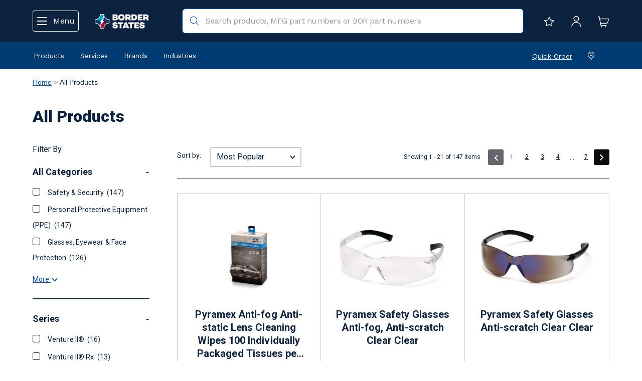

--- FILE ---
content_type: text/html;charset=UTF-8
request_url: https://www.borderstates.com/c?categoryCode=E%20Commerce%20Hirearchy&brand=30001
body_size: 38713
content:
<!DOCTYPE html>
<html lang="en">
<head>
	<title>
		All Products | Border States</title>

	<meta http-equiv="Content-Type" content="text/html; charset=utf-8"/>
	<meta http-equiv="X-UA-Compatible" content="IE=edge">
	<meta charset="utf-8">
	<meta name="viewport" content="width=device-width, initial-scale=1, user-scalable=no">

	<meta name="keywords">
<meta name="description" content="All Products">
<meta name="robots" content="noindex,nofollow">


<link rel="shortcut icon" type="image/x-icon" media="all" href="/_ui/responsive/theme-lambda/images/favicon.ico" />
<link rel="apple-touch-icon" href="/_ui/responsive/theme-lambda/images/favicons/apple-touch-icon.png" />
<link rel="apple-touch-icon" href="/_ui/responsive/theme-lambda/images/favicons/apple-touch-icon-57x57.png" sizes="57x57" />
<link rel="apple-touch-icon" href="/_ui/responsive/theme-lambda/images/favicons/apple-touch-icon-60x60.png" sizes="60x60" />
<link rel="apple-touch-icon" href="/_ui/responsive/theme-lambda/images/favicons/apple-touch-icon-72x72.png" sizes="72x72" />
<link rel="apple-touch-icon" href="/_ui/responsive/theme-lambda/images/favicons/apple-touch-icon-76x76.png" sizes="76x76" />
<link rel="apple-touch-icon" href="/_ui/responsive/theme-lambda/images/favicons/apple-touch-icon-114x114.png" sizes="114x114" />
<link rel="apple-touch-icon" href="/_ui/responsive/theme-lambda/images/favicons/apple-touch-icon-120x120.png" sizes="120x120" />
<link rel="apple-touch-icon" href="/_ui/responsive/theme-lambda/images/favicons/apple-touch-icon-144x144.png" sizes="144x144" />
<link rel="apple-touch-icon" href="/_ui/responsive/theme-lambda/images/favicons/apple-touch-icon-152x152.png" sizes="152x152" />
<link rel="apple-touch-icon" href="/_ui/responsive/theme-lambda/images/favicons/apple-touch-icon-180x180.png" sizes="180x180" />

<link rel="icon" type="image/png" href="/_ui/responsive/theme-lambda/images/favicons/android-chrome-192x192.png" sizes="192x192">
<meta name="application-name" content="Border States">
<meta name="msapplication-TileColor" content="#hexColour">
<meta name="msapplication-TileImage" content="/_ui/responsive/theme-lambda/images/favicons/mstile-144x144.png">
<meta name="msapplication-config" content="/_ui/responsive/theme-lambda/images/favicons/browserconfig.xml" />
<link rel="mask-icon" href="/_ui/responsive/theme-lambda/images/favicons/safari-pinned-tab.svg" color="color">
<style>
		@import url('https://fonts.googleapis.com/css2?family=Roboto+Mono:wght@400;500;700');
	</style>
	<!-- Bootstrap CSS -->
<link rel="stylesheet" type="text/css" href="https://cdn.datatables.net/v/dt/dt-1.10.16/datatables.min.css"/>
<link rel="stylesheet" type="text/css" href="https://cdn.datatables.net/responsive/2.2.0/css/responsive.dataTables.min.css">

<link rel="stylesheet" type="text/css" media="all" href="/_ui/responsive/theme-lambda/css/style.css"/>
		<link rel="stylesheet" type="text/css" media="all" href="/_ui/responsive/theme-lambda/css/customStyle.css"/>
		
		<link rel="stylesheet" type="text/css" media="all" href="/_ui/addons/bseasmaddon/responsive/common/css/bseasmaddon.css"/>
		<link rel="stylesheet" type="text/css" media="all" href="/_ui/addons/bseasmaddon/responsive/common/css/storeFinder.css"/>
		<link rel="stylesheet" type="text/css" media="all" href="/_ui/addons/bseasmaddon/responsive/common/css/customer360.css"/>
		<link rel="stylesheet" type="text/css" media="all" href="/_ui/addons/bsepunchoutaddon/responsive/common/css/bsepunchoutaddon.css"/>
		<link rel="stylesheet" type="text/css" media="all" href="/_ui/addons/i18ndictionary/responsive/common/css/i18ndictionary.css"/>
		<link rel="stylesheet" type="text/css" media="all" href="/_ui/addons/smarteditaddon/responsive/common/css/smarteditaddon.css"/>
		<script type="text/javascript" src="/_ui/shared/js/analyticsmediator.js" nonce="0d7fb0e1-732b-4610-a9d1-47f0775f13eb" integrity="sha384-t390Z3mtBOH4v/v/+T1iCk7rvjrZ8b+OokdH8+SEt+OlhkKU7jK5HfjCZ8M789eJ" crossorigin="anonymous"></script>

<!-- Google Tag Manager Data Layer -->
<script type="text/javascript" nonce="0d7fb0e1-732b-4610-a9d1-47f0775f13eb">
    
    window.dataLayer = window.dataLayer || [];
    window.dataLayer.push({
        'isAuthenticated': 'false',
       });

    <!-- Enhanced eCommerce Push  -->
    <!-- UA -->
                window.dataLayer.push({
                    'event': 'productImpression',
                    'ecommerce': {
                        'currencyCode': 'USD',
                        'impressions': [
                            
                                {
                                    'id': '1258606',
                                    'name': 'Pyramex Anti-fog Anti-static Lens Cleaning Wipes 100 Individually Packaged Tissues per Box 5 x 8 in Anti-fog, Anti-static',
                                    'price': '',
                                    'brand': '',
                                    'list': 'All Products',
                                    'position': '1',
                                    'category': 'All Products',
                                },
                                {
                                    'id': '1587731',
                                    'name': 'Pyramex Safety Glasses Anti-fog, Anti-scratch Clear Clear',
                                    'price': '',
                                    'brand': '',
                                    'list': 'All Products',
                                    'position': '2',
                                    'category': 'All Products',
                                },
                                {
                                    'id': '1249320',
                                    'name': 'Pyramex Safety Glasses Anti-scratch Clear Clear',
                                    'price': '',
                                    'brand': '',
                                    'list': 'All Products',
                                    'position': '3',
                                    'category': 'All Products',
                                },
                                {
                                    'id': '1979497',
                                    'name': 'Pyramex Rx Reading Safety Glasses Anti-scratch Clear Black',
                                    'price': '',
                                    'brand': '',
                                    'list': 'All Products',
                                    'position': '4',
                                    'category': 'All Products',
                                },
                                {
                                    'id': '3242062',
                                    'name': 'Pyramex Wraparound Safety Glasses Anti-fog, Anti-scratch Blue Mirror Black',
                                    'price': '',
                                    'brand': '',
                                    'list': 'All Products',
                                    'position': '5',
                                    'category': 'All Products',
                                },
                                {
                                    'id': '1677168',
                                    'name': 'Pyramex Rx Reading Safety Glasses Anti-scratch Clear Black',
                                    'price': '',
                                    'brand': '',
                                    'list': 'All Products',
                                    'position': '6',
                                    'category': 'All Products',
                                },
                                {
                                    'id': '3667236',
                                    'name': 'Pyramex Ridgeline® Full Brim Hard Hats 6-1\/2 - 8 in 4-Point Ratchet Xcel Logo Matte Black Graphite',
                                    'price': '',
                                    'brand': '',
                                    'list': 'All Products',
                                    'position': '7',
                                    'category': 'All Products',
                                },
                                {
                                    'id': '2424322',
                                    'name': 'Pyramex Safety Glasses Anti-fog, Anti-scratch Clear Clear',
                                    'price': '',
                                    'brand': '',
                                    'list': 'All Products',
                                    'position': '8',
                                    'category': 'All Products',
                                },
                                {
                                    'id': '2794097',
                                    'name': 'Pyramex Safety Glasses Anti-scratch Clear Black',
                                    'price': '',
                                    'brand': '',
                                    'list': 'All Products',
                                    'position': '9',
                                    'category': 'All Products',
                                },
                                {
                                    'id': '2366852',
                                    'name': 'Pyramex Safety Glasses Anti-scratch Clear Clear',
                                    'price': '',
                                    'brand': '',
                                    'list': 'All Products',
                                    'position': '10',
                                    'category': 'All Products',
                                },
                                {
                                    'id': '3669870',
                                    'name': 'Pyramex SL Full Brim Hard Hats 6.5 - 8 in 4-point Ratchet Xcel Logo White',
                                    'price': '',
                                    'brand': '',
                                    'list': 'All Products',
                                    'position': '11',
                                    'category': 'All Products',
                                },
                                {
                                    'id': '2788144',
                                    'name': 'Pyramex Safety Glasses Anti-fog, Anti-scratch Clear Black',
                                    'price': '',
                                    'brand': '',
                                    'list': 'All Products',
                                    'position': '12',
                                    'category': 'All Products',
                                },
                                {
                                    'id': '2239319',
                                    'name': 'Pyramex Rx Reading Safety Glasses Anti-scratch Clear Black',
                                    'price': '',
                                    'brand': '',
                                    'list': 'All Products',
                                    'position': '13',
                                    'category': 'All Products',
                                },
                                {
                                    'id': '2321588',
                                    'name': 'Pyramex Rx Reading Safety Glasses Anti-scratch Gray Black',
                                    'price': '',
                                    'brand': '',
                                    'list': 'All Products',
                                    'position': '14',
                                    'category': 'All Products',
                                },
                                {
                                    'id': '1249297',
                                    'name': 'Pyramex Safety Glasses Anti-scratch Indoor\/Outdoor Mirror Indoor\/Outdoor Mirror',
                                    'price': '',
                                    'brand': '',
                                    'list': 'All Products',
                                    'position': '15',
                                    'category': 'All Products',
                                },
                                {
                                    'id': '1249063',
                                    'name': 'Pyramex Safety Glasses Anti-scratch Amber Black',
                                    'price': '',
                                    'brand': '',
                                    'list': 'All Products',
                                    'position': '16',
                                    'category': 'All Products',
                                },
                                {
                                    'id': '3486543',
                                    'name': 'Pyramex Ridgeline® Full Brim Hard Hats 6-1\/2 - 8 in 4-Point Ratchet No Logo Matte White Graphite',
                                    'price': '',
                                    'brand': '',
                                    'list': 'All Products',
                                    'position': '17',
                                    'category': 'All Products',
                                },
                                {
                                    'id': '3006069',
                                    'name': 'Pyramex Safety Glasses Anti-fog, Anti-scratch Clear Clear',
                                    'price': '',
                                    'brand': '',
                                    'list': 'All Products',
                                    'position': '18',
                                    'category': 'All Products',
                                },
                                {
                                    'id': '3532055',
                                    'name': 'Pyramex Safety Glasses Uncoated Gray Black',
                                    'price': '',
                                    'brand': '',
                                    'list': 'All Products',
                                    'position': '19',
                                    'category': 'All Products',
                                },
                                {
                                    'id': '3667235',
                                    'name': 'Pyramex Ridgeline® Full Brim Hard Hats 6-1\/2 - 8 in 4-Point Ratchet Xcel Logo Matte White Graphite',
                                    'price': '',
                                    'brand': '',
                                    'list': 'All Products',
                                    'position': '20',
                                    'category': 'All Products',
                                },
                                {
                                    'id': '1249401',
                                    'name': 'Pyramex Safety Glasses Anti-scratch Clear Black',
                                    'price': '',
                                    'brand': '',
                                    'list': 'All Products',
                                    'position': '21',
                                    'category': 'All Products',
                                }
                            ]
                    }
                });

                <!-- GA4 -->
                window.dataLayer.push({ ecommerce: null });
                window.dataLayer.push({
                      event: 'view_item_list',
                      item_list_name: 'Product Listing Page',
                      ecommerce: {
                        items: [
                            
                            {
                                item_name: 'Pyramex Anti-fog Anti-static Lens Cleaning Wipes 100 Individually Packaged Tissues per Box 5 x 8 in Anti-fog, Anti-static',
                                item_id: '1258606',
                                affiliation: 'Border States',
                                currency: 'USD',
                                price: '',
                                item_brand: 'Pyramex',
                                item_category: 'All Products',
                                index: 0,
                                quantity: '1'
                            },
                            {
                                item_name: 'Pyramex Safety Glasses Anti-fog, Anti-scratch Clear Clear',
                                item_id: '1587731',
                                affiliation: 'Border States',
                                currency: 'USD',
                                price: '',
                                item_brand: 'Pyramex',
                                item_category: 'All Products',
                                index: 1,
                                quantity: '1'
                            },
                            {
                                item_name: 'Pyramex Safety Glasses Anti-scratch Clear Clear',
                                item_id: '1249320',
                                affiliation: 'Border States',
                                currency: 'USD',
                                price: '',
                                item_brand: 'Pyramex',
                                item_category: 'All Products',
                                index: 2,
                                quantity: '1'
                            },
                            {
                                item_name: 'Pyramex Rx Reading Safety Glasses Anti-scratch Clear Black',
                                item_id: '1979497',
                                affiliation: 'Border States',
                                currency: 'USD',
                                price: '',
                                item_brand: 'Pyramex',
                                item_category: 'All Products',
                                index: 3,
                                quantity: '1'
                            },
                            {
                                item_name: 'Pyramex Wraparound Safety Glasses Anti-fog, Anti-scratch Blue Mirror Black',
                                item_id: '3242062',
                                affiliation: 'Border States',
                                currency: 'USD',
                                price: '',
                                item_brand: 'Pyramex',
                                item_category: 'All Products',
                                index: 4,
                                quantity: '1'
                            },
                            {
                                item_name: 'Pyramex Rx Reading Safety Glasses Anti-scratch Clear Black',
                                item_id: '1677168',
                                affiliation: 'Border States',
                                currency: 'USD',
                                price: '',
                                item_brand: 'Pyramex',
                                item_category: 'All Products',
                                index: 5,
                                quantity: '1'
                            },
                            {
                                item_name: 'Pyramex Ridgeline® Full Brim Hard Hats 6-1\/2 - 8 in 4-Point Ratchet Xcel Logo Matte Black Graphite',
                                item_id: '3667236',
                                affiliation: 'Border States',
                                currency: 'USD',
                                price: '',
                                item_brand: 'Pyramex',
                                item_category: 'All Products',
                                index: 6,
                                quantity: '1'
                            },
                            {
                                item_name: 'Pyramex Safety Glasses Anti-fog, Anti-scratch Clear Clear',
                                item_id: '2424322',
                                affiliation: 'Border States',
                                currency: 'USD',
                                price: '',
                                item_brand: 'Pyramex',
                                item_category: 'All Products',
                                index: 7,
                                quantity: '1'
                            },
                            {
                                item_name: 'Pyramex Safety Glasses Anti-scratch Clear Black',
                                item_id: '2794097',
                                affiliation: 'Border States',
                                currency: 'USD',
                                price: '',
                                item_brand: 'Pyramex',
                                item_category: 'All Products',
                                index: 8,
                                quantity: '1'
                            },
                            {
                                item_name: 'Pyramex Safety Glasses Anti-scratch Clear Clear',
                                item_id: '2366852',
                                affiliation: 'Border States',
                                currency: 'USD',
                                price: '',
                                item_brand: 'Pyramex',
                                item_category: 'All Products',
                                index: 9,
                                quantity: '1'
                            },
                            {
                                item_name: 'Pyramex SL Full Brim Hard Hats 6.5 - 8 in 4-point Ratchet Xcel Logo White',
                                item_id: '3669870',
                                affiliation: 'Border States',
                                currency: 'USD',
                                price: '',
                                item_brand: 'Pyramex',
                                item_category: 'All Products',
                                index: 10,
                                quantity: '1'
                            },
                            {
                                item_name: 'Pyramex Safety Glasses Anti-fog, Anti-scratch Clear Black',
                                item_id: '2788144',
                                affiliation: 'Border States',
                                currency: 'USD',
                                price: '',
                                item_brand: 'Pyramex',
                                item_category: 'All Products',
                                index: 11,
                                quantity: '1'
                            },
                            {
                                item_name: 'Pyramex Rx Reading Safety Glasses Anti-scratch Clear Black',
                                item_id: '2239319',
                                affiliation: 'Border States',
                                currency: 'USD',
                                price: '',
                                item_brand: 'Pyramex',
                                item_category: 'All Products',
                                index: 12,
                                quantity: '1'
                            },
                            {
                                item_name: 'Pyramex Rx Reading Safety Glasses Anti-scratch Gray Black',
                                item_id: '2321588',
                                affiliation: 'Border States',
                                currency: 'USD',
                                price: '',
                                item_brand: 'Pyramex',
                                item_category: 'All Products',
                                index: 13,
                                quantity: '1'
                            },
                            {
                                item_name: 'Pyramex Safety Glasses Anti-scratch Indoor\/Outdoor Mirror Indoor\/Outdoor Mirror',
                                item_id: '1249297',
                                affiliation: 'Border States',
                                currency: 'USD',
                                price: '',
                                item_brand: 'Pyramex',
                                item_category: 'All Products',
                                index: 14,
                                quantity: '1'
                            },
                            {
                                item_name: 'Pyramex Safety Glasses Anti-scratch Amber Black',
                                item_id: '1249063',
                                affiliation: 'Border States',
                                currency: 'USD',
                                price: '',
                                item_brand: 'Pyramex',
                                item_category: 'All Products',
                                index: 15,
                                quantity: '1'
                            },
                            {
                                item_name: 'Pyramex Ridgeline® Full Brim Hard Hats 6-1\/2 - 8 in 4-Point Ratchet No Logo Matte White Graphite',
                                item_id: '3486543',
                                affiliation: 'Border States',
                                currency: 'USD',
                                price: '',
                                item_brand: 'Pyramex',
                                item_category: 'All Products',
                                index: 16,
                                quantity: '1'
                            },
                            {
                                item_name: 'Pyramex Safety Glasses Anti-fog, Anti-scratch Clear Clear',
                                item_id: '3006069',
                                affiliation: 'Border States',
                                currency: 'USD',
                                price: '',
                                item_brand: 'Pyramex',
                                item_category: 'All Products',
                                index: 17,
                                quantity: '1'
                            },
                            {
                                item_name: 'Pyramex Safety Glasses Uncoated Gray Black',
                                item_id: '3532055',
                                affiliation: 'Border States',
                                currency: 'USD',
                                price: '',
                                item_brand: 'Pyramex',
                                item_category: 'All Products',
                                index: 18,
                                quantity: '1'
                            },
                            {
                                item_name: 'Pyramex Ridgeline® Full Brim Hard Hats 6-1\/2 - 8 in 4-Point Ratchet Xcel Logo Matte White Graphite',
                                item_id: '3667235',
                                affiliation: 'Border States',
                                currency: 'USD',
                                price: '',
                                item_brand: 'Pyramex',
                                item_category: 'All Products',
                                index: 19,
                                quantity: '1'
                            },
                            {
                                item_name: 'Pyramex Safety Glasses Anti-scratch Clear Black',
                                item_id: '1249401',
                                affiliation: 'Border States',
                                currency: 'USD',
                                price: '',
                                item_brand: 'Pyramex',
                                item_category: 'All Products',
                                index: 20,
                                quantity: '1'
                            }
                        ]}
                });
            <!-- ADD TO WISHLIST -->
    window.mediator.subscribe('addToWishList_gtm', function(data) {
        if (data.productCode && data.productName)
        {
            trackAddToWishList_gtm(data.productCode, data.productName, data.productPrice, data.productManufacturer, data.quantity);
        }
    });
    function trackAddToWishList_gtm(productCode, productName, productPrice, productManufacturer, quantity) {
        
        window.dataLayer.push({ ecommerce: null });
        window.dataLayer.push({
            event: 'add_to_wishlist',
            ecommerce: {
                items: [{
                        item_name: productName,
                        item_id: productCode,
                        affiliation: 'Border States',
                        currency: 'USD',
                        price: productPrice,
                        item_brand: productManufacturer,
                        
                        item_category: 'All Products',
                        index: 0,
                        quantity: Number(quantity ? quantity : 1)
                    }]
            }
        });
    }

    <!-- PRODUCT CLICK -->
    window.mediator.subscribe('productClick_gtm', function(data) {
        if (data.productCode && data.productName)
        {
            trackProductClick_gtm(data.productCode, data.productName, data.productPrice, data.productManufacturerData, data.productUrl);
        }
    });
    function trackProductClick_gtm(productCode, productName, productPrice, productManufacturerData, productUrl) {
        
        window.dataLayer.push({
            'event': 'productClick',
            'ecommerce': {
                'click': {
                    'actionField': {'list': 'All Products'},
                    'products': [{
                        'id': productCode,
                        'name': productName,
                        'price': productPrice,
                        'brand': productManufacturerData
                    }]
                }
            },
            'eventCallback': function() {
                if (productUrl) {
                    document.location = productUrl;
                }
            }
        });

        
        window.dataLayer.push({ ecommerce: null });
        window.dataLayer.push({
            event: 'select_item',
            ecommerce: {
                items: [{
                        item_name: productName,
                        item_id: productCode,
                        affiliation: 'Border States',
                        currency: 'USD',
                        price: productPrice,
                        item_brand: productManufacturerData,
                        item_category: '',
                        item_list_name: 'Product Listing Page',
                        index: 0,
                        quantity: '1'
                    }]
            },
            eventCallback: function() {
                if (productUrl) {
                    document.location = productUrl;
                }
            }
        });
    }

    <!-- ADD TO CART CLICK -->
    window.mediator.subscribe('addToCart_gtm', function(data) {
        if (data.productCode && data.productName)
        {
            trackAddToCart_gtm(data.productCode, data.productName, data.productPrice, data.productManufacturerData, data.quantityAdded);
        }
    });
    function trackAddToCart_gtm(productCode, productName, productPrice, productManufacturerData, quantityAdded) {
        
        window.dataLayer.push({
            'event': 'addToCart',
            'ecommerce': {
                'currencyCode': 'USD',
                'add': {
                    'products': [{
                        'id': productCode,
                        'name': productName,
                        'price': productPrice,
                        'brand': productManufacturerData,
                        'quantity': Number(quantityAdded ? quantityAdded : 1)
                     }]
                }
            }
        });

        
        window.dataLayer.push({ ecommerce: null });
        window.dataLayer.push({
            event: 'add_to_cart',
            ecommerce: {
                items: [{
                        item_name: productName,
                        item_id: productCode,
                        affiliation: 'Border States',
                        currency: 'USD',
                        price: productPrice,
                        item_brand: productManufacturerData,
                        
                        item_category: 'All Products',
                        index: 0,
                        quantity: Number(quantityAdded ? quantityAdded : 1),
                        item_list_name: 'Product Listing Page'
                    }]
            }
        });
    }

    <!-- REMOVE FROM CART CLICK -->
    window.mediator.subscribe('removeFromCart_gtm', function(data) {
        if (data.productCode && data.productName)
        {
                trackRemoveFromCart_gtm(data.productCode, data.productName, data.productPrice, data.productManufacturerData, data.quantityRemoved);
        }
    });
    function trackRemoveFromCart_gtm(productCode, productName, productPrice, productManufacturerData, quantityRemoved) {
        
        window.dataLayer.push({
            'event': 'removeFromCart',
            'ecommerce': {
                'currencyCode': 'USD',
                'remove': {
                      'products': [{
                          'id': productCode,
                          'name': productName,
                          'price': productPrice,
                          'brand': productManufacturerData,
                          'quantity': Number(quantityRemoved ? quantityRemoved : 1)
                       }]
                }
            }
        });

        
         window.dataLayer.push({
            event: 'remove_from_cart',
            ecommerce: {
                items: [{
                        item_name: productName,
                        item_id: productCode,
                        affiliation: 'Border States',
                        currency: 'USD',
                        price: productPrice,
                        item_brand: productManufacturerData,
                        
                        item_category: 'All Products',
                        index: 0,
                        quantity: Number(quantityRemoved ? quantityRemoved : 1)
                    }]
            }
         });
    }
</script>
<!-- End Google Tag Manager Data Layer --><!-- Google Tag Manager -->
<script nonce="0d7fb0e1-732b-4610-a9d1-47f0775f13eb">(function(w,d,s,l,i){w[l]=w[l]||[];w[l].push(
    {'gtm.start': new Date().getTime(),event:'gtm.js'}

);var f=d.getElementsByTagName(s)[0],
    j=d.createElement(s),dl=l!='dataLayer'?'&l='+l:'';j.async=true;j.src=
    'https://www.googletagmanager.com/gtm.js?id='+i+dl;f.parentNode.insertBefore(j,f);
})(window,document,'script','dataLayer','GTM-WF4MTM2');</script>
<!-- End Google Tag Manager -->




  







<script nonce='0d7fb0e1-732b-4610-a9d1-47f0775f13eb'>var __uzdbm_1 = "69b6afcc-73ab-4dc6-a6ff-47271f713f65";var __uzdbm_2 = "YzNkYWNjNTQtYzR0di00MzgyLTkyZmUtMTVkZWQzODc2MzU4JDE4LjIyMi4xOTkuMTc1";var __uzdbm_3 = "7f900069b6afcc-73ab-4dc6-a6ff-47271f713f651-17688370455790-00216dc67d8068d716b10";var __uzdbm_4 = "false";var __uzdbm_5 = "uzmx";var __uzdbm_6 = "7f900033a2d1b5-e9cd-4033-a9c7-e09505142c7e1-17688370455790-4af4d7a6713a260110";var __uzdbm_7 = "borderstates.com";</script> <script nonce='0d7fb0e1-732b-4610-a9d1-47f0775f13eb'> (function(w, d, e, u, c, g, a, b){ w["SSJSConnectorObj"] = w["SSJSConnectorObj"] || {ss_cid : c, domain_info: "auto"}; w[g] = function(i, j){w["SSJSConnectorObj"][i] = j}; a = d.createElement(e); a.async = true; if(navigator.userAgent.indexOf('MSIE')!==-1 || navigator.appVersion.indexOf('Trident/') > -1){ u = u.replace("/advanced/", "/advanced/ie/");} a.src = u; b = d.getElementsByTagName(e)[0]; b.parentNode.insertBefore(a, b); })(window,document,"script","https://cdn.perfdrive.com/advanced/stormcaster.js","c4tx","ssConf"); ssConf("au","borderstates.com"); ssConf("cu", "validate.perfdrive.com, ssc"); </script></head>

<body class="page-productGrid pageType-CategoryPage template-pages-category-productGridPage  smartedit-page-uid-productGrid smartedit-page-uuid-eyJpdGVtSWQiOiJwcm9kdWN0R3JpZCIsImNhdGFsb2dJZCI6ImJzZUluY0NvbnRlbnRDYXRhbG9nIiwiY2F0YWxvZ1ZlcnNpb24iOiJPbmxpbmUifQ== smartedit-catalog-version-uuid-bseIncContentCatalog/Online  language-en">

	<!-- Google Tag Manager (noscript) -->
<noscript><iframe src="https://www.googletagmanager.com/ns.html?id=GTM-WF4MTM2"
                  height="0" width="0" style="display:none;visibility:hidden"></iframe></noscript>
<!-- End Google Tag Manager (noscript) --><main data-currency-iso-code="USD">
			<a href="#skip-to-content" class="skiptocontent" data-role="none">text.skipToContent</a>
			<a href="#skiptonavigation" class="skiptonavigation" data-role="none">text.skipToNavigation</a>


			<div class="yCmsContentSlot">
<div class="content"><style type="text/css">@media (min-width: 1024px){
.mobileProductsMenu > ul > li:nth-child(6)
		{float: right !important;}
.mobileProductsMenu > ul > li:nth-child(7)
		{float: right !important;}
	.mobileProductsMenu > ul > li:nth-child(8)
		{float: right !important;}
.mobileProductsMenu > ul > li:nth-child(9)
		{float: right !important;}
	}
		@media (max-width: 1023px){
.mobileProductsMenu > ul > li:nth-child(6)
	{border-top: 2px solid #a7a8aa !important;
		padding: 10px 10px 0 !important;}	
.sub-navigation-list li:hover {background-color: #D8D8D8 !important}
</style>
</div></div><header class="js-mainHeader" id="top">
    <div class="container">
        <nav class="refresh-header">
            <div class="header-actions">
                <button class="btn-link btn-menu-open js-refresh-nav-open" type="button">
                    <img src="/_ui/responsive/common/images/menu.svg" class="icon"/>
                    <img src="/_ui/responsive/common/images/close-icon.svg" class="icon" style="display: none;"/>
                    <span class="hidden-xs hidden-sm">Menu</span>
                </button>
                <button class="btn-link hidden-md hidden-lg js-toggle-search"
                        type="button">
                    <img src="/_ui/responsive/common/images/BOR_search-white.svg" class="icon"/>
                </button>
            </div>
            <div class="yCmsComponent yComponentWrapper site-logo">
<div class="banner__component simple-banner">
	<a href="/"><img title="Border States"
				alt="Border States" src="/medias/lBorderStates-Logo-White-Text-l.png?context=[base64]"></a>
		</div></div><div class="hidden-xs hidden-sm site-search">
                <div class="yCmsComponent">
<div class="ui-front">
	<form id="search_form" name="search_form_SearchBox" method="get"
		  action="/search/" >
        <div class='hidden cat-option-wrapper col-xs-12 col-sm-5 col-md-3'>
            <select class="cat-option" name="categoryCode" id="categoryCode">
                <option value="">All Products</option>
                <option value="ECom_Cat_106880">Automation & Control</option>
                <option value="ECom_Cat_256310">Communications & DataComm</option>
                <option value="ECom_Cat_106896">Conduit & Cable Management</option>
                <option value="ECom_Cat_5199210">Ecommerce Inactive Products</option>
                <option value="ECom_Cat_106882">Electrical Boxes, Cabinets, Enclosures & Racks</option>
                <option value="ECom_Cat_106883">Electrical Wiring Devices</option>
                <option value="ECom_Cat_106884">Facility Maintenance & Operations Supplies</option>
                <option value="ECom_Cat_106885">Fasteners & Hardware</option>
                <option value="ECom_Cat_106886">Grounding & Wire Termination</option>
                <option value="ECom_Cat_106887">Heating, Ventilation & Cooling</option>
                <option value="ECom_Cat_106888">Lighting</option>
                <option value="ECom_Cat_106889">Natural Gas & PVF</option>
                <option value="ECom_Cat_106890">Power Distribution & Protection</option>
                <option value="ECom_Cat_106891">Safety & Security</option>
                <option value="ECom_Cat_899127">Services</option>
                <option value="ECom_Cat_106892">Signs, Labels & Identification</option>
                <option value="ECom_Cat_106893">Tools</option>
                <option value="ECom_Cat_903551">Uncategorized</option>
                <option value="ECom_Cat_106894">Utility Equipment</option>
                <option value="ECom_Cat_106895">Wire & Cable</option>
                </select>
        </div>
		<div class="input-group">
		    <input type="hidden" id="js-site-search-input-mobile-text" value="Search Products" />
			<input type="text" id="js-site-search-input"
					class="form-control js-site-search-input" name="text" value=""
                    maxlength="100" placeholder="Search products, MFG part numbers or BOR part numbers"
					data-options="{
						&#034;autocompleteUrl&#034; : &#034;/search/autocomplete/SearchBox&#034;,
						&#034;minCharactersBeforeRequest&#034; : &#034;3&#034;,
						&#034;waitTimeBeforeRequest&#034; : &#034;500&#034;,
						&#034;displayProductImages&#034; : &#034;true&#034;
					}">
			<img class="input-clear-close-icon" src="/_ui/responsive/common/images/close-search-box.svg">
			<img class="input-search-icon" src="/_ui/responsive/common/images/BOR_search.svg">

		</div>
	</form>
</div>
</div></div>
            <div class="header-actions">
                <a href="/wishlist/get" class="hidden-xs hidden-sm">
                        <img src="/_ui/responsive/common/images/Star.svg" class="icon" title="My Lists"/>
                    </a>
                    <a class="js-login-button" href="#" title="Sign In">
                        <img src="/_ui/responsive/common/images/user-profile.svg" class="icon" />
                    </a>
                    <a href="/cart" title="Cart"/>
                        <img src="/_ui/responsive/common/images/BOR_shopping-cart-1.svg" class="icon" />
                    </a>
                </div>
        </nav>
    </div>

    <div class="show-search-box-mobile">
        <div class="site-search">
            <div class="yCmsComponent">
<div class="ui-front">
	<form id="search_form" name="search_form_SearchBox" method="get"
		  action="/search/" >
        <div class='hidden cat-option-wrapper col-xs-12 col-sm-5 col-md-3'>
            <select class="cat-option" name="categoryCode" id="categoryCode">
                <option value="">All Products</option>
                <option value="ECom_Cat_106880">Automation & Control</option>
                <option value="ECom_Cat_256310">Communications & DataComm</option>
                <option value="ECom_Cat_106896">Conduit & Cable Management</option>
                <option value="ECom_Cat_5199210">Ecommerce Inactive Products</option>
                <option value="ECom_Cat_106882">Electrical Boxes, Cabinets, Enclosures & Racks</option>
                <option value="ECom_Cat_106883">Electrical Wiring Devices</option>
                <option value="ECom_Cat_106884">Facility Maintenance & Operations Supplies</option>
                <option value="ECom_Cat_106885">Fasteners & Hardware</option>
                <option value="ECom_Cat_106886">Grounding & Wire Termination</option>
                <option value="ECom_Cat_106887">Heating, Ventilation & Cooling</option>
                <option value="ECom_Cat_106888">Lighting</option>
                <option value="ECom_Cat_106889">Natural Gas & PVF</option>
                <option value="ECom_Cat_106890">Power Distribution & Protection</option>
                <option value="ECom_Cat_106891">Safety & Security</option>
                <option value="ECom_Cat_899127">Services</option>
                <option value="ECom_Cat_106892">Signs, Labels & Identification</option>
                <option value="ECom_Cat_106893">Tools</option>
                <option value="ECom_Cat_903551">Uncategorized</option>
                <option value="ECom_Cat_106894">Utility Equipment</option>
                <option value="ECom_Cat_106895">Wire & Cable</option>
                </select>
        </div>
		<div class="input-group">
		    <input type="hidden" id="js-site-search-input-mobile-text" value="Search Products" />
			<input type="text" id="js-site-search-input"
					class="form-control js-site-search-input" name="text" value=""
                    maxlength="100" placeholder="Search products, MFG part numbers or BOR part numbers"
					data-options="{
						&#034;autocompleteUrl&#034; : &#034;/search/autocomplete/SearchBox&#034;,
						&#034;minCharactersBeforeRequest&#034; : &#034;3&#034;,
						&#034;waitTimeBeforeRequest&#034; : &#034;500&#034;,
						&#034;displayProductImages&#034; : &#034;true&#034;
					}">
			<img class="input-clear-close-icon" src="/_ui/responsive/common/images/close-search-box.svg">
			<img class="input-search-icon" src="/_ui/responsive/common/images/BOR_search.svg">

		</div>
	</form>
</div>
</div></div>
    </div>

    <nav class="navigation navigation--utility hidden-xs hidden-sm">
        <div class="container">
            <div class="navigation--utility-wrapper">
                <div class="navigation--utility--links">
                    <div class="navigation--utility--link">
                        <button type="button" class="btn-link js-subnav-open bs-body-small" data-target="Products" href="" target="_blank">
                            Products</button>
                    </div>
                    <div class="navigation--utility--link">
                        <button type="button" class="btn-link js-subnav-open bs-body-small" data-target="Services" href="" target="_blank">
                            Services</button>
                    </div>
                    <div class="navigation--utility--link">
                        <button type="button" class="btn-link bs-body-small js-header-brands-button">
                            Brands</button>
                    </div>
                    <div class="navigation--utility--link">
                        <button type="button" class="js-subnav-open btn-link bs-body-small" data-target="Industries" href="" target="_blank">
                            Industries</button>
                    </div>
                </div>
                <div class="navigation--utility--text">
                    <div class="navigation--utility--link">
                        <a href="/quickOrder" class="bs-body-small-link">
                            Quick Order</a>
                    </div>
                    <div class="navigation--utility--link">
                        <div class="my-branch">
                            <img src="/_ui/responsive/common/images/location.svg" class="icon" />
                            <span class="bs-body-small-link title"></span>
                                </div>
                    </div>

                </div>
            </div>
        </div>
    </nav>

    <a id="skiptonavigation"></a>
    <nav class="refresh-nav" role="navigation">
        <div class="refresh-nav-wrapper">
            <div class="refresh-nav-head">
                <div>
                    <img src="/_ui/responsive/common/images/BOR-emblem.svg" class="icon" />
                    <span class="refresh-greeting">
                        Hello</span>
                </div>
                <div class="refresh-nav-head-actions">
                    <a href="/login" class="bs-body-small-link">
                          Log In</a>

                        <a href="https://secure.forms.borderstates.com/NewCust" class="bs-body-small-link">
                          Create an Account</a>
                    </div>
                <button type="button" class="btn-link js-nav-close">
                    <img src="/_ui/responsive/common/images/BOR_Button_white.svg" alt=""/>
                </button>
            </div>

            <div class="navigation__overflow">
                <ul class="nav__links nav__links--products">
                    <li class="auto nav__links--primary nav__links--primary-has__sub js-nav-open-sub">
                            <span id="productsMenuDrillDown" class="yCmsComponent nav__link js-Company-btn">
<a href="https://solutions.borderstates.com/about-us" title="Company">Company</a></span><div class="sub__navigation">
                                <div class="menu-back-btn">
                                    <a href="#" class="js-back-to-menu bs-body-medium">
                                        Back to Main Menu
                                    </a>
                                    <button type="button" class="btn-link js-nav-close">
                                        <img src="/_ui/responsive/common/images/BOR_Button.svg" alt="" class="icon"/>
                                    </button>
                                </div>
                                    <div class="sub-navigation-section">
                                                    <div class="sub-navigation-title bs-h3-medium">
                                                      Company<a href="https://solutions.borderstates.com/about-us" class="bs-body-small-link">See All</a>
                                                        </div>
                                                <ul class="sub-navigation-list has-title">
                                                        <li class="yCmsComponent nav__link--secondary">
<a href="https://solutions.borderstates.com/about-us" title="About us">About us</a></li><li class="yCmsComponent nav__link--secondary">
<a href="https://solutions.borderstates.com/leadership" title="Leadership">Leadership</a></li><li class="yCmsComponent nav__link--secondary">
<a href="https://solutions.borderstates.com/locations/corporate" title="Corporate Office">Corporate Office</a></li><li class="yCmsComponent nav__link--secondary">
<a href="https://solutions.borderstates.com/branch-locations" title="Locations">Locations</a></li><li class="yCmsComponent nav__link--secondary">
<a href="https://solutions.borderstates.com/diversity" title="Diversity">Diversity</a></li><li class="yCmsComponent nav__link--secondary">
<a href="https://solutions.borderstates.com/history" title="History">History</a></li><li class="yCmsComponent nav__link--secondary">
<a href="https://careers.borderstates.com" title="Careers">Careers</a></li></ul>
                                                </div>
                                            </div>
                            </li>
                    <li class="auto nav__links--primary ">
                            <span class="yCmsComponent nav__link">
<a href="https://solutions.borderstates.com/industries/construction" title="Construction">Construction</a></span></li>
                    <li class="auto nav__links--primary nav__links--primary-has__sub js-nav-open-sub">
                            <span id="productsMenuDrillDown" class="yCmsComponent nav__link js-Industrial-btn">
<a href="https://solutions.borderstates.com/industries/industrial-and-manufacturing/" title="Industrial">Industrial</a></span><div class="sub__navigation">
                                <div class="menu-back-btn">
                                    <a href="#" class="js-back-to-menu bs-body-medium">
                                        Back to Main Menu
                                    </a>
                                    <button type="button" class="btn-link js-nav-close">
                                        <img src="/_ui/responsive/common/images/BOR_Button.svg" alt="" class="icon"/>
                                    </button>
                                </div>
                                    <div class="sub-navigation-section">
                                                <ul class="sub-navigation-list ">
                                                    <li class="yCmsComponent nav__link--secondary">
<a href="https://solutions.borderstates.com/industries/industrial-and-manufacturing/industrial-pvf" title="Industrial PVF">Industrial PVF</a></li><li class="yCmsComponent nav__link--secondary">
<a href="https://solutions.borderstates.com/industries/utility/natural-gas-pvf" title="Natural Gas PVF">Natural Gas PVF</a></li></ul>
                                            </div>
                                        </div>
                            </li>
                    <li class="auto nav__links--primary nav__links--primary-has__sub js-nav-open-sub">
                            <span id="productsMenuDrillDown" class="yCmsComponent nav__link js-Utility-btn">
<a href="https://solutions.borderstates.com/industries/utility/" title="Utility">Utility</a></span><div class="sub__navigation">
                                <div class="menu-back-btn">
                                    <a href="#" class="js-back-to-menu bs-body-medium">
                                        Back to Main Menu
                                    </a>
                                    <button type="button" class="btn-link js-nav-close">
                                        <img src="/_ui/responsive/common/images/BOR_Button.svg" alt="" class="icon"/>
                                    </button>
                                </div>
                                    <div class="sub-navigation-section">
                                                <ul class="sub-navigation-list ">
                                                    <li class="yCmsComponent nav__link--secondary">
<a href="https://solutions.borderstates.com/industries/utility/electric-utility-solutions" title="Electric Utility Solutions">Electric Utility Solutions</a></li><li class="yCmsComponent nav__link--secondary">
<a href="https://solutions.borderstates.com/industries/utility/renewables" title="Renewables">Renewables</a></li><li class="yCmsComponent nav__link--secondary">
<a href="https://solutions.borderstates.com/industries/utility/communications" title="Communications">Communications</a></li></ul>
                                            </div>
                                        </div>
                            </li>
                    <li class="auto nav__links--primary ">
                            <span class="yCmsComponent nav__link">
<a href="/brands" title="Brands">Brands</a></span></li>
                    <li class="auto nav__links--primary nav__links--primary-has__sub js-nav-open-sub">
                            <span id="productsMenuDrillDown" class="yCmsComponent nav__link js-Products-btn">
<a href="/All-Products/c/E%20Commerce%20Hirearchy" title="Products">Products</a></span><div class="sub__navigation">
                                <div class="menu-back-btn">
                                    <a href="#" class="js-back-to-menu bs-body-medium">
                                        Back to Main Menu
                                    </a>
                                    <button type="button" class="btn-link js-nav-close">
                                        <img src="/_ui/responsive/common/images/BOR_Button.svg" alt="" class="icon"/>
                                    </button>
                                </div>
                                    <div class="sub-navigation-section">
                                                    <div class="sub-navigation-title bs-h3-medium">
                                                      Products<a href="/All-Products/c/E%20Commerce%20Hirearchy" class="bs-body-small-link">See All</a>
                                                        </div>
                                                <ul class="sub-navigation-list has-title">
                                                        <li class="yCmsComponent nav__link--secondary">
<a href="/All-Products/Automation-Control/c/ECom_Cat_106880" title="Automation &amp; Control">Automation &amp; Control</a></li><li class="yCmsComponent nav__link--secondary">
<a href="/All-Products/Communications-DataComm/c/ECom_Cat_256310" title="Communications &amp; Datacomm">Communications &amp; Datacomm</a></li><li class="yCmsComponent nav__link--secondary">
<a href="/All-Products/Conduit-Cable-Management/c/ECom_Cat_106896" title="Conduit &amp; Cable Management">Conduit &amp; Cable Management</a></li><li class="yCmsComponent nav__link--secondary">
<a href="/All-Products/Electrical-Boxes-Cabinets-Enclosures-Racks/c/ECom_Cat_106882" title="Electrical Boxes, Cabinets, Enclosures &amp; Racks">Electrical Boxes, Cabinets, Enclosures &amp; Racks</a></li><li class="yCmsComponent nav__link--secondary">
<a href="/All-Products/Electrical-Wiring-Devices/c/ECom_Cat_106883" title="Electrical Wiring Devices">Electrical Wiring Devices</a></li><li class="yCmsComponent nav__link--secondary">
<a href="/All-Products/Facility-Maintenance-Operations-Supplies/c/ECom_Cat_106884" title="Facility Maintenance &amp; Operations Supplies">Facility Maintenance &amp; Operations Supplies</a></li><li class="yCmsComponent nav__link--secondary">
<a href="/All-Products/Fasteners-Hardware/c/ECom_Cat_106885" title="Fasteners &amp; Hardware">Fasteners &amp; Hardware</a></li><li class="yCmsComponent nav__link--secondary">
<a href="/All-Products/Grounding-Wire-Termination/c/ECom_Cat_106886" title="Grounding &amp; Wire Termination">Grounding &amp; Wire Termination</a></li><li class="yCmsComponent nav__link--secondary">
<a href="/All-Products/Heating-Ventilation-Cooling/c/ECom_Cat_106887" title="Heating, Ventilation &amp; Cooling">Heating, Ventilation &amp; Cooling</a></li><li class="yCmsComponent nav__link--secondary">
<a href="/All-Products/Lighting/c/ECom_Cat_106888" title="Lighting">Lighting</a></li><li class="yCmsComponent nav__link--secondary">
<a href="/All-Products/Natural-Gas-PVF/c/ECom_Cat_106889" title="Natural Gas &amp; PVF">Natural Gas &amp; PVF</a></li><li class="yCmsComponent nav__link--secondary">
<a href="/All-Products/Power-Distribution-Protection/c/ECom_Cat_106890" title="Power Distribution &amp; Protection">Power Distribution &amp; Protection</a></li><li class="yCmsComponent nav__link--secondary">
<a href="/All-Products/Safety-Security/c/ECom_Cat_106891" title="Safety &amp; Security">Safety &amp; Security</a></li><li class="yCmsComponent nav__link--secondary">
<a href="/All-Products/Signs-Labels-Identification/c/ECom_Cat_106892" title="Signs, Labels &amp; Identification">Signs, Labels &amp; Identification</a></li><li class="yCmsComponent nav__link--secondary">
<a href="/All-Products/Tools/c/ECom_Cat_106893" title="Tools">Tools</a></li><li class="yCmsComponent nav__link--secondary">
<a href="/All-Products/Utility-Equipment/c/ECom_Cat_106894" title="Utility Equipment">Utility Equipment</a></li><li class="yCmsComponent nav__link--secondary">
<a href="/All-Products/Wire-Cable/c/ECom_Cat_106895" title="Wire &amp; Cable">Wire &amp; Cable</a></li></ul>
                                                </div>
                                            </div>
                            </li>
                    <li class="auto nav__links--primary nav__links--primary-has__sub js-nav-open-sub">
                            <span id="productsMenuDrillDown" class="yCmsComponent nav__link js-Services-btn">
<a href="/services" title="Services">Services</a></span><div class="sub__navigation">
                                <div class="menu-back-btn">
                                    <a href="#" class="js-back-to-menu bs-body-medium">
                                        Back to Main Menu
                                    </a>
                                    <button type="button" class="btn-link js-nav-close">
                                        <img src="/_ui/responsive/common/images/BOR_Button.svg" alt="" class="icon"/>
                                    </button>
                                </div>
                                    <div class="sub-navigation-section">
                                                    <div class="sub-navigation-title bs-h3-medium">
                                                      Services<a href="https://solutions.borderstates.com/services" class="bs-body-small-link">See All</a>
                                                        </div>
                                                <ul class="sub-navigation-list has-title">
                                                        <li class="yCmsComponent nav__link--secondary">
<a href="https://solutions.borderstates.com/services/back-office-and-finances" title="Back Office and Finances">Back Office and Finances</a></li><li class="nav__link--secondary nav__links--secondary-has__sub js-nav-open-nested-sub">
                                                                                <div class="yCmsComponent nested-sub">
<a href="https://solutions.borderstates.com/services/engineering-services" title="Engineering Services">Engineering Services</a></div><div class="nested_sub__navigation">
                                                                                    <div class="menu-back-btn">
                                                                                        <a href="#" class="js-back-to-submenu bs-body-medium">
                                                                                            Back to Services</a>
                                                                                        <button type="button" class="btn-link js-nav-close">
                                                                                            <img src="/_ui/responsive/common/images/BOR_Button.svg" alt="" class="icon"/>
                                                                                        </button>
                                                                                    </div>
                                                                                    <div class="sub-navigation-title bs-h3-medium">
                                                                                            Engineering Services<a href="https://solutions.borderstates.com/services/engineering-services" class="bs-body-small-link">See All</a>

                                                                                    </div>
                                                                                    <ul class="sub-navigation-list has-title">
                                                                                        <li class="yCmsComponent nav__link--secondary">
<a href="https://solutions.borderstates.com/services/agricultural-engineering" title="Agricultural Engineering">Agricultural Engineering</a></li><li class="yCmsComponent nav__link--secondary">
<a href="https://solutions.borderstates.com/services/engineering-services/building-information-modeling-bim" title="Building Information Modeling (BIM)">Building Information Modeling (BIM)</a></li><li class="yCmsComponent nav__link--secondary">
<a href="https://solutions.borderstates.com/services/electrical-engineering" title="Electrical Engineering">Electrical Engineering</a></li><li class="yCmsComponent nav__link--secondary">
<a href="https://solutions.borderstates.com/services/electrical-vehicle-ev-engineering" title="Electrical Vehicle (EV) Engineering">Electrical Vehicle (EV) Engineering</a></li><li class="yCmsComponent nav__link--secondary">
<a href="https://solutions.borderstates.com/services/light-specifications" title="Light Specifications">Light Specifications</a></li><li class="yCmsComponent nav__link--secondary">
<a href="https://solutions.borderstates.com/services/mechanical-hvac-engineering" title="Mechanical/HVAC Engineering">Mechanical/HVAC Engineering</a></li><li class="yCmsComponent nav__link--secondary">
<a href="https://solutions.borderstates.com/services/net-zero-engineering" title="Net Zero Engineering">Net Zero Engineering</a></li><li class="yCmsComponent nav__link--secondary">
<a href="https://solutions.borderstates.com/services/plumbing-engineering" title="Plumbing Engineering">Plumbing Engineering</a></li><li class="yCmsComponent nav__link--secondary">
<a href="https://solutions.borderstates.com/services/power-engineering-digital-twin" title="Power Engineering &amp; Digital Twin">Power Engineering &amp; Digital Twin</a></li><li class="yCmsComponent nav__link--secondary">
<a href="https://solutions.borderstates.com/services/solar-infrastructure-engineering" title="Solar Infrastructure Engineering">Solar Infrastructure Engineering</a></li></ul>
                                                                                </div>
                                                                            </li>
                                                                        <li class="yCmsComponent nav__link--secondary">
<a href="https://solutions.borderstates.com/services/equipment-maintenance" title="Equipment Maintenance">Equipment Maintenance</a></li><li class="yCmsComponent nav__link--secondary">
<a href="https://solutions.borderstates.com/services/manufacturing-assembly" title="Manufacturing and Assembly">Manufacturing and Assembly</a></li><li class="yCmsComponent nav__link--secondary">
<a href="https://solutions.borderstates.com/services/material-management-services" title="Material Management Services">Material Management Services</a></li><li class="yCmsComponent nav__link--secondary">
<a href="https://solutions.borderstates.com/services/project-management" title="Project Management">Project Management</a></li><li class="yCmsComponent nav__link--secondary">
<a href="https://solutions.borderstates.com/services/staffing-and-logistics-services" title="Staffing and Logistics Services">Staffing and Logistics Services</a></li><li class="yCmsComponent nav__link--secondary">
<a href="https://solutions.borderstates.com/services/support-and-advisory-services" title="Support and Advisory Services">Support and Advisory Services</a></li><li class="yCmsComponent nav__link--secondary">
<a href="https://solutions.borderstates.com/services/technical-assessments" title="Technical Assessments">Technical Assessments</a></li><li class="yCmsComponent nav__link--secondary">
<a href="https://solutions.borderstates.com/services/training" title="Training Services">Training Services</a></li><li class="yCmsComponent nav__link--secondary">
<a href="https://solutions.borderstates.com/services/utility-metering" title="Utility Metering">Utility Metering</a></li><li class="yCmsComponent nav__link--secondary">
<a href="https://solutions.borderstates.com/services/wire-and-cable-services" title="Wire and Cable Services">Wire and Cable Services</a></li></ul>
                                                </div>
                                            </div>
                            </li>
                    <li class="auto nav__links--primary ">
                            <span class="yCmsComponent nav__link">
<a href="https://solutions.borderstates.com/contact-us" title="Support">Support</a></span></li>
                    </ul>

                <ul class="utility-links js-offcanvas-links">
                    <li>
                        <a class="nav__link bs-body" href="/quickOrder">
                            <img src="/_ui/responsive/common/images/BOR_list-add.svg" class="icon"/>
                            Quick Order</a>
                    </li>
                    <li>
                        <a class="nav__link bs-body" href="my-account/orders">
                            <img src="/_ui/responsive/common/images/BOR_synchronize-arrow-clock.svg" class="icon"/>
                            Reorder Items</a>
                    </li>
                    <li>
                        <a href="/my-account/orders" class="nav__link bs-body">
                            <img src="/_ui/responsive/common/images/BOR_shipment-box.svg" class="icon"/>
                            Order Status</a>
                    </li>
                    <li>
                        <a href="https://solutions.borderstates.com/feedback" class="nav__link bs-body">
                            <img src="/_ui/responsive/common/images/BOR_briefcase.svg" class="icon"/>
                            Feedback</a>
                    </li>
                    <li>
                        <a href="https://solutions.borderstates.com/branch-locations" class="nav__link bs-body">
                            <img src="/_ui/responsive/common/images/Pin.svg" class="icon"/>
                            Locations</a>
                    </li>
                    <li>
                        <a href="https://solutions.borderstates.com/help-and-faq" class="nav__link bs-body">
                            <img src="/_ui/responsive/common/images/BOR_question-help-square.svg" class="icon"/>
                            Need Help?</a>
                    </li>
                </ul>
            </div>
        </div>
        <div class="js-nav-close modal-close-overlay"></div>
    </nav>

<nav class="account-nav" role="navigation">
        <div class="refresh-nav-wrapper right">
            <div class="refresh-nav-head">
                <div>
                    <img src="/_ui/responsive/common/images/BOR-emblem.svg" class="icon" />
                    <span class="refresh-greeting">
                        Hello</span>
                </div>
                <div class="refresh-nav-head-actions">
                    <a href="/login" class="bs-body-small-link">
                            Log In</a>

                        <a href="https://secure.forms.borderstates.com/NewCust" class="bs-body-small-link">
                            Create an Account</a>
                    </div>
                <button type="button" class="btn-link js-nav-close">
                    <img src="/_ui/responsive/common/images/BOR_Button_white.svg" alt=""/>
                </button>
            </div>

            <div class="account-nav-section">
                    <div class="link">
                        <a href="/my-account/update-profile">My Profile</a>
                    </div>
                    <div class="link">
                        <a href="/wishlist/get">My Lists</a>
                    </div>
<div class="link account-has-sub">
                        <a href="#">My Links</a>
                        <div class="account-sub-nav">
                            <div class="menu-back-btn">
                                <a href="#" class="js-back-to-account bs-body-medium">
                                    Back to Account Menu
                                </a>
                                <button type="button" class="btn-link js-nav-close">
                                    <img src="/_ui/responsive/common/images/BOR_Button.svg" alt="" class="icon"/>
                                </button>
                            </div>
                            <div class="account-nav-section">
                                <div class="yCmsComponent">
<div class="accNavComponent js-accNavComponent NAVcompONENT" data-title="">
        <nav class="accNavComponent__child-wrap">
            <div>
                        </div>
                <div>
                        </div>
                <div>
                        </div>
                <div>
                        </div>
                <div>
                        </div>
                <div>
                        </div>
                <div>
                        </div>
                <div>
                        </div>
                <div>
                        </div>
                <div>
                        </div>
                <div>
                        </div>
                <div>
                        </div>
                <div>
                        </div>
                <div>
                        </div>
                <div>
                        </div>
                <div>
                        </div>
                <div>
                        </div>
                <div>
                        </div>
                <div>
                        </div>
                <div>
                        </div>
                <div>
                        </div>
                <div>
                        </div>
                <div>
                        </div>
                <div>
                        </div>
                <div>
                        </div>
                <div>
                        </div>
                <div>
                        </div>
                <div>
                        </div>
                <div>
                        </div>
                <div>
                        </div>
                <div>
                        </div>
                <div>
                        </div>
                <div>
                        </div>
                <div>
                        </div>
                <div>
                        </div>
                <div>
                        </div>
                <div>
                        </div>
                <div>
                        </div>
                <div>
                        </div>
                <div>
                        </div>
                <div>
                        </div>
                <div>
                        </div>
                <div>
                        </div>
                <div>
                        </div>
                <div>
                        </div>
                <div>
                        </div>
                <div>
                        </div>
                <div>
                        </div>
                <div>
                        </div>
                <div>
                        </div>
                <div>
                        </div>
                <div>
                        </div>
                <div>
                        </div>
                <div>
                        </div>
                <div>
                        </div>
                </nav>
    </div>
</div></div>
                        </div>
                    </div>
                </div>

                <div class="account-nav-section">
                    <div class="link">
                        <a href="/my-account/invoices">Invoices</a>
                    </div>
                    </div>

                <div class="account-nav-section">
                    <div class="link">
                        <a href="/my-account/myQuoteHistory">Quotes</a>
                    </div>
                    <div class="link">
                        <a href="/my-account/orders">Orders</a>
                    </div>
                    <div class="link">
                        <a href="/my-account/pendingOrders">Pending Orders</a>
                    </div>
                    <div class="link">
                        <a href="/my-account/proofOfDelivery">Proof of Delivery</a>
                    </div>
                </div>

                <div class="account-nav-section">
                    <div class="link">
                        <a href="/mtr">Mill Test Reports</a>
                    </div>
                </div>

                <div class="account-nav-section">
                    <div class="link link-logout">
                        <ycommerce:testId code="header_signOut">
                            <a href="/logout">
                                Sign Out</a>
                        </ycommerce:testId>
                    </div>
                </div>
            </div>
        <div class="js-nav-close modal-close-overlay"></div>
    </nav>
<div class="breadcrumb-section">
	  <div class="container">
		  <ol class="breadcrumb">
	<li>
		<a href="/">Home</a>
	</li>

	<li class="active">All Products</li>
			</ol>

<div class="breadcrumb__btn hidden-md hidden-lg"></div></div>
	</div>
</header>

<div class="yCmsContentSlot container-fluid">
</div><div class="changeAccountDOM">
    








<input type="hidden" value="" id="hiddenCartValue"/>
<input type="hidden" value="" id="defaultAddressId"/>
<input type="hidden" value="" id="payerId"/>
<input type="hidden" value="" id="soldToId"/>
<input type="hidden" value="" id="isDefaultAddressPickup"/>
<div class="cartValueChanges"><p>Please note that change of context may affect the pricing and availability of the existing items in the cart </p></div>





<div class="purchaseAccount">
    <div id="js_purchaseAccountError">
        <div class="row">
            <div class="col-sm-12">
                <div class="purchaseAccountError">There was an unexpected error retrieving your customer data. Please try again later.</div>
            </div>
        </div>
    </div>

    <div class="js_purchaseAccountForm">
        <div class="row">
            <div class="col-sm-12">
                <div class="pa-title">Choose Account Settings</div>
                <div class="pa-subtitle">Choose your account setting to continue*:</div>
            </div>
        </div>

        <div class="form-group">
            <div class="row">
                <div class="col-sm-4">
                    <strong>Main Account</strong><br>(Sold To)
                </div>
                <div class="col-sm-8">
                    <select class="customerNameUnit form-control" id="customerNameUnit" name="customerNameUnit">
                        <option value="Please select">Select an account</option>
                        
                        
                    </select>

                    <div class="checkbox">
                        <label>
                            <input type="checkbox" class="js-pa-subAccountToggle" disabled> I&#39;m shopping for an associated job account/sub account
                        </label>
                    </div>
                </div>
            </div>

            <div class="row push pa-subAccountOption js-pa-subAccountOption">
                <div class="col-sm-4">
                    <strong>Job Account/Sub Account</strong><br>(Payer)
                </div>
                <div class="col-sm-8">
                    <select class="js-payer payerName form-control" id="payerName" name="payerName">
                        <option value="Please Select">Select Payer</option>
                        
                    </select>
                </div>
            </div>
        </div>

        <div class="form-group">
            <div class="row">
                <div class="col-sm-4">
                    <strong>Show Availability For</strong>
                </div>
                <div class="col-sm-8">
                    <div class="radio">
                        <label>
                            <input class="js_showAvail js-showAvailPickup" type="radio" name="showAvail" id="showAvailPickup" value="pickup" disabled checked>
                            Order Pickup at a Border States Branch
                        </label>
                    </div>
                    <div class="radio">
                        <label>
                            <input class="js_showAvail" type="radio" name="showAvail" id="showAvailDelivery" value="delivery" disabled >
                            Delivery
                        </label>
                    </div>
                </div>
            </div>

            <div class="row push">
                <div class="col-sm-4">
                    <strong>Location</strong><br>(Ship-To)
                </div>
                <div class="col-sm-8">
                    <select class="shipTo form-control js-shipTo"  name="shipTo" disabled>
                        <option value="Please Select">Select Ship To Address</option>
                        
                    </select>
                </div>
            </div>
        </div>
        <div class="form-group actions">
            <div class='change-acc-modal-alert-block'>
                <img class="change-acc-modal-alert-icon" src="/_ui/responsive/common/images/alert.svg">
                <div class="change-acc-modal-alert-text-block">
                   <span class='change-acc-modal-alert-text-before'>Changing the selections above may affect product pricing and availability, including items currently in your cart.</span>
                </div>
            </div>
            <div class="row">
                <div class="col-sm-12">
                    <label><input id="defaultCheckBox" type="checkbox" name="defaultCheckBox" value="value">Set as default</label>
                </div>
            </div>
            <div class="row">
                <div class="col-sm-4 col-sm-push-3 col-sm-offset-5">
                    <div class="account-submit-wrapper">
                        <div class="context-loader">
                            <div class="center">
                                <div class="loading">Loading
                                    <div class="dots">
                                        <div class="single"></div>
                                        <div class="single delay2"></div>
                                        <div class="single delay3"></div>
                                    </div>
                                </div>
                            </div>
                        </div>
                        <button class="btn btn-primary btn-block js-save" disabled>Save Selection</button>
                    </div>
                </div>
                <div class="col-sm-3 col-sm-pull-4">
                    <button class="btn btn-secondary btn-block js-purchaseAccountCancel">Cancel</button>
                </div>
            </div>
        </div>

        <div class="extra-actions">
            
            
            
            
            

            <ul class="list-unstyled">
                <li><strong>I want to update or add a...</strong></li>
                <li><a href="/editSoldTo">Main Account (Sold-To)</a></li>
                <li><a href="/editPayer">Job Account/Sub Account (Payer)</a></li>
                <li><a href="/editShipto">Location (Ship-to)</a></li>
                <li>Need Help? Visit our <a href="https://solutions.borderstates.com/help-and-faq">Help Center</a> or <a href="https://solutions.borderstates.com/contact-us">Contact Us</a></li>
            </ul>
        </div>
    </div>
</div>
</div>
<!--modal-->
<a id="skip-to-content"></a>
		
			<div class="main__inner-wrapper">
				<div class="container">
    <div class="subCategoryTitle">
        <h3 class="subCategoryName" id="bsb">
            <span class="font-weight-900">
                All Products</span>
        </h3>
      </div>
    <div class="row">
      <div class="col-xs-3">
        <div class="yCmsContentSlot product-grid-left-refinements-slot">
<div class="yCmsComponent yComponentWrapper product-grid-left-refinements-component">
<div id="product-facet"
        class="hidden-sm hidden-xs product__facet js-product-facet">
        <div class="filterBy" style="margin-bottom: 20px;">Filter By</div>
<div id=Shop By class="facet js-facet refinements">
      <div class="facet__name js-facet-name facet__name js-facet-name refinementsTitleText">
        Shop By<a id="expandSymbol" class="expandSymbol">+</a>
        <a id="collapseSymbol" class="collapseSymbol">-</a>


        <div class="campaignAttributesList">
          <div class="facet__values js-facet-values js-facet-form">

            <ul id="campaignAttributeList" class="facet__list js-facet-list  campaignAttributeList">
              </ul>

            </div>
        </div>
      </div>
      <div class="borderDiv"></div>
    </div>

  <div id=Shop By Promotion class="facet js-facet refinements">
      <div class="facet__name js-facet-name facet__name js-facet-name refinementsTitleText">
        Shop By Promotion<a id="expandSymbol" class="expandSymbol">+</a>
        <a id="collapseSymbol" class="collapseSymbol">-</a>


        <div class="campaignAttributesList">
          <div class="facet__values js-facet-values js-facet-form">

            <ul id="campaignAttributeList" class="facet__list js-facet-list  campaignAttributeList">
              </ul>

            </div>
        </div>
      </div>
      <div class="borderDiv"></div>
    </div>

  <div id="All Categories" class="facet js-facet refinements">
      <div class="facet__name js-facet-name refinementsTitleText">
        All Categories<a id="expandSymbol" class="expandSymbol">+</a>
        <a id="collapseSymbol" class="collapseSymbol">-</a>


        <div id ="subCategoriesList" class="subCategoriesList">
          <div class="facet__values js-facet-values js-facet-form">

            <ul id="categoryList" class="facet__list js-facet-list  subCategoryList">
              <li>
                  <form class="refinementForm" action="#bsb" method="get">
                    <!-- facetValue.query.query.value and searchPageData.freeTextSearch are html output encoded in the backend -->
                      <input type="hidden" name="q" value=":mostPopular:allCategories:ECom_Cat_106891"/>
                      <input type="hidden" name="text" value=""/>
                          <input type="hidden" name="categoryCode" value="E Commerce Hirearchy"/>
                        <input type="hidden" name="brand" value="30001"/>
                      <label>
                        <input type="checkbox"   class="facet__list__checkbox js-facet-checkbox sr-only" />
                        <span class="facet__list__label">
                          <span class="facet__list__mark allCategoriesBox"></span>
                          <span class="facet__list__text">
                            Safety &amp; Security&nbsp;
                            <span class="facet__value__count valueCount">(147)</span>
                            </span>
                        </span>
                      </label>
                    </form>
                    </li>
                <li>
                  <form class="refinementForm" action="#bsb" method="get">
                    <!-- facetValue.query.query.value and searchPageData.freeTextSearch are html output encoded in the backend -->
                      <input type="hidden" name="q" value=":mostPopular:allCategories:ECom_Cat_106982"/>
                      <input type="hidden" name="text" value=""/>
                          <input type="hidden" name="categoryCode" value="E Commerce Hirearchy"/>
                        <input type="hidden" name="brand" value="30001"/>
                      <label>
                        <input type="checkbox"   class="facet__list__checkbox js-facet-checkbox sr-only" />
                        <span class="facet__list__label">
                          <span class="facet__list__mark allCategoriesBox"></span>
                          <span class="facet__list__text">
                            Personal Protective Equipment (PPE)&nbsp;
                            <span class="facet__value__count valueCount">(147)</span>
                            </span>
                        </span>
                      </label>
                    </form>
                    </li>
                <li>
                  <form class="refinementForm" action="#bsb" method="get">
                    <!-- facetValue.query.query.value and searchPageData.freeTextSearch are html output encoded in the backend -->
                      <input type="hidden" name="q" value=":mostPopular:allCategories:ECom_Cat_107406"/>
                      <input type="hidden" name="text" value=""/>
                          <input type="hidden" name="categoryCode" value="E Commerce Hirearchy"/>
                        <input type="hidden" name="brand" value="30001"/>
                      <label>
                        <input type="checkbox"   class="facet__list__checkbox js-facet-checkbox sr-only" />
                        <span class="facet__list__label">
                          <span class="facet__list__mark allCategoriesBox"></span>
                          <span class="facet__list__text">
                            Glasses, Eyewear &amp; Face Protection&nbsp;
                            <span class="facet__value__count valueCount">(126)</span>
                            </span>
                        </span>
                      </label>
                    </form>
                    </li>
                <li>
                  <form class="refinementForm" action="#bsb" method="get">
                    <!-- facetValue.query.query.value and searchPageData.freeTextSearch are html output encoded in the backend -->
                      <input type="hidden" name="q" value=":mostPopular:allCategories:ECom_Cat_108145"/>
                      <input type="hidden" name="text" value=""/>
                          <input type="hidden" name="categoryCode" value="E Commerce Hirearchy"/>
                        <input type="hidden" name="brand" value="30001"/>
                      <label>
                        <input type="checkbox"   class="facet__list__checkbox js-facet-checkbox sr-only" />
                        <span class="facet__list__label">
                          <span class="facet__list__mark allCategoriesBox"></span>
                          <span class="facet__list__text">
                            Safety Glasses &amp; Goggles&nbsp;
                            <span class="facet__value__count valueCount">(117)</span>
                            </span>
                        </span>
                      </label>
                    </form>
                    </li>
                <li>
                  <form class="refinementForm" action="#bsb" method="get">
                    <!-- facetValue.query.query.value and searchPageData.freeTextSearch are html output encoded in the backend -->
                      <input type="hidden" name="q" value=":mostPopular:allCategories:ECom_Cat_108701"/>
                      <input type="hidden" name="text" value=""/>
                          <input type="hidden" name="categoryCode" value="E Commerce Hirearchy"/>
                        <input type="hidden" name="brand" value="30001"/>
                      <label>
                        <input type="checkbox"   class="facet__list__checkbox js-facet-checkbox sr-only" />
                        <span class="facet__list__label">
                          <span class="facet__list__mark allCategoriesBox"></span>
                          <span class="facet__list__text">
                            Safety Glasses&nbsp;
                            <span class="facet__value__count valueCount">(109)</span>
                            </span>
                        </span>
                      </label>
                    </form>
                    </li>
                <li>
                  <form class="refinementForm" action="#bsb" method="get">
                    <!-- facetValue.query.query.value and searchPageData.freeTextSearch are html output encoded in the backend -->
                      <input type="hidden" name="q" value=":mostPopular:allCategories:ECom_Cat_107409"/>
                      <input type="hidden" name="text" value=""/>
                          <input type="hidden" name="categoryCode" value="E Commerce Hirearchy"/>
                        <input type="hidden" name="brand" value="30001"/>
                      <label>
                        <input type="checkbox"   class="facet__list__checkbox js-facet-checkbox sr-only" />
                        <span class="facet__list__label">
                          <span class="facet__list__mark allCategoriesBox"></span>
                          <span class="facet__list__text">
                            Head &amp; Neck Protection&nbsp;
                            <span class="facet__value__count valueCount">(16)</span>
                            </span>
                        </span>
                      </label>
                    </form>
                    </li>
                <li>
                  <form class="refinementForm" action="#bsb" method="get">
                    <!-- facetValue.query.query.value and searchPageData.freeTextSearch are html output encoded in the backend -->
                      <input type="hidden" name="q" value=":mostPopular:allCategories:ECom_Cat_108156"/>
                      <input type="hidden" name="text" value=""/>
                          <input type="hidden" name="categoryCode" value="E Commerce Hirearchy"/>
                        <input type="hidden" name="brand" value="30001"/>
                      <label>
                        <input type="checkbox"   class="facet__list__checkbox js-facet-checkbox sr-only" />
                        <span class="facet__list__label">
                          <span class="facet__list__mark allCategoriesBox"></span>
                          <span class="facet__list__text">
                            Hard Hats &amp; Bump Caps&nbsp;
                            <span class="facet__value__count valueCount">(16)</span>
                            </span>
                        </span>
                      </label>
                    </form>
                    </li>
                <li>
                  <form class="refinementForm" action="#bsb" method="get">
                    <!-- facetValue.query.query.value and searchPageData.freeTextSearch are html output encoded in the backend -->
                      <input type="hidden" name="q" value=":mostPopular:allCategories:ECom_Cat_108719"/>
                      <input type="hidden" name="text" value=""/>
                          <input type="hidden" name="categoryCode" value="E Commerce Hirearchy"/>
                        <input type="hidden" name="brand" value="30001"/>
                      <label>
                        <input type="checkbox"   class="facet__list__checkbox js-facet-checkbox sr-only" />
                        <span class="facet__list__label">
                          <span class="facet__list__mark allCategoriesBox"></span>
                          <span class="facet__list__text">
                            Hard Hats &amp; Hard Caps&nbsp;
                            <span class="facet__value__count valueCount">(15)</span>
                            </span>
                        </span>
                      </label>
                    </form>
                    </li>
                <li>
                  <form class="refinementForm" action="#bsb" method="get">
                    <!-- facetValue.query.query.value and searchPageData.freeTextSearch are html output encoded in the backend -->
                      <input type="hidden" name="q" value=":mostPopular:allCategories:ECom_Cat_108703"/>
                      <input type="hidden" name="text" value=""/>
                          <input type="hidden" name="categoryCode" value="E Commerce Hirearchy"/>
                        <input type="hidden" name="brand" value="30001"/>
                      <label>
                        <input type="checkbox"   class="facet__list__checkbox js-facet-checkbox sr-only" />
                        <span class="facet__list__label">
                          <span class="facet__list__mark allCategoriesBox"></span>
                          <span class="facet__list__text">
                            Safety Goggles&nbsp;
                            <span class="facet__value__count valueCount">(8)</span>
                            </span>
                        </span>
                      </label>
                    </form>
                    </li>
                <li>
                  <form class="refinementForm" action="#bsb" method="get">
                    <!-- facetValue.query.query.value and searchPageData.freeTextSearch are html output encoded in the backend -->
                      <input type="hidden" name="q" value=":mostPopular:allCategories:ECom_Cat_108144"/>
                      <input type="hidden" name="text" value=""/>
                          <input type="hidden" name="categoryCode" value="E Commerce Hirearchy"/>
                        <input type="hidden" name="brand" value="30001"/>
                      <label>
                        <input type="checkbox"   class="facet__list__checkbox js-facet-checkbox sr-only" />
                        <span class="facet__list__label">
                          <span class="facet__list__mark allCategoriesBox"></span>
                          <span class="facet__list__text">
                            Lens Cleaning Supplies&nbsp;
                            <span class="facet__value__count valueCount">(6)</span>
                            </span>
                        </span>
                      </label>
                    </form>
                    </li>
                <li>
                  <form class="refinementForm" action="#bsb" method="get">
                    <!-- facetValue.query.query.value and searchPageData.freeTextSearch are html output encoded in the backend -->
                      <input type="hidden" name="q" value=":mostPopular:allCategories:ECom_Cat_107407"/>
                      <input type="hidden" name="text" value=""/>
                          <input type="hidden" name="categoryCode" value="E Commerce Hirearchy"/>
                        <input type="hidden" name="brand" value="30001"/>
                      <label>
                        <input type="checkbox"   class="facet__list__checkbox js-facet-checkbox sr-only" />
                        <span class="facet__list__label">
                          <span class="facet__list__mark allCategoriesBox"></span>
                          <span class="facet__list__text">
                            Gloves &amp; Hand Protection&nbsp;
                            <span class="facet__value__count valueCount">(5)</span>
                            </span>
                        </span>
                      </label>
                    </form>
                    </li>
                <li>
                  <form class="refinementForm" action="#bsb" method="get">
                    <!-- facetValue.query.query.value and searchPageData.freeTextSearch are html output encoded in the backend -->
                      <input type="hidden" name="q" value=":mostPopular:allCategories:ECom_Cat_108150"/>
                      <input type="hidden" name="text" value=""/>
                          <input type="hidden" name="categoryCode" value="E Commerce Hirearchy"/>
                        <input type="hidden" name="brand" value="30001"/>
                      <label>
                        <input type="checkbox"   class="facet__list__checkbox js-facet-checkbox sr-only" />
                        <span class="facet__list__label">
                          <span class="facet__list__mark allCategoriesBox"></span>
                          <span class="facet__list__text">
                            Gloves&nbsp;
                            <span class="facet__value__count valueCount">(5)</span>
                            </span>
                        </span>
                      </label>
                    </form>
                    </li>
                <li>
                  <form class="refinementForm" action="#bsb" method="get">
                    <!-- facetValue.query.query.value and searchPageData.freeTextSearch are html output encoded in the backend -->
                      <input type="hidden" name="q" value=":mostPopular:allCategories:ECom_Cat_108699"/>
                      <input type="hidden" name="text" value=""/>
                          <input type="hidden" name="categoryCode" value="E Commerce Hirearchy"/>
                        <input type="hidden" name="brand" value="30001"/>
                      <label>
                        <input type="checkbox"   class="facet__list__checkbox js-facet-checkbox sr-only" />
                        <span class="facet__list__label">
                          <span class="facet__list__mark allCategoriesBox"></span>
                          <span class="facet__list__text">
                            Lens Cleaning Solutions &amp; Wipes&nbsp;
                            <span class="facet__value__count valueCount">(5)</span>
                            </span>
                        </span>
                      </label>
                    </form>
                    </li>
                <li>
                  <form class="refinementForm" action="#bsb" method="get">
                    <!-- facetValue.query.query.value and searchPageData.freeTextSearch are html output encoded in the backend -->
                      <input type="hidden" name="q" value=":mostPopular:allCategories:ECom_Cat_108714"/>
                      <input type="hidden" name="text" value=""/>
                          <input type="hidden" name="categoryCode" value="E Commerce Hirearchy"/>
                        <input type="hidden" name="brand" value="30001"/>
                      <label>
                        <input type="checkbox"   class="facet__list__checkbox js-facet-checkbox sr-only" />
                        <span class="facet__list__label">
                          <span class="facet__list__mark allCategoriesBox"></span>
                          <span class="facet__list__text">
                            Work &amp; General Purpose Gloves&nbsp;
                            <span class="facet__value__count valueCount">(5)</span>
                            </span>
                        </span>
                      </label>
                    </form>
                    </li>
                <li>
                  <form class="refinementForm" action="#bsb" method="get">
                    <!-- facetValue.query.query.value and searchPageData.freeTextSearch are html output encoded in the backend -->
                      <input type="hidden" name="q" value=":mostPopular:allCategories:ECom_Cat_108142"/>
                      <input type="hidden" name="text" value=""/>
                          <input type="hidden" name="categoryCode" value="E Commerce Hirearchy"/>
                        <input type="hidden" name="brand" value="30001"/>
                      <label>
                        <input type="checkbox"   class="facet__list__checkbox js-facet-checkbox sr-only" />
                        <span class="facet__list__label">
                          <span class="facet__list__mark allCategoriesBox"></span>
                          <span class="facet__list__text">
                            Eyewear Cases &amp; Cords&nbsp;
                            <span class="facet__value__count valueCount">(2)</span>
                            </span>
                        </span>
                      </label>
                    </form>
                    </li>
                <li>
                  <form class="refinementForm" action="#bsb" method="get">
                    <!-- facetValue.query.query.value and searchPageData.freeTextSearch are html output encoded in the backend -->
                      <input type="hidden" name="q" value=":mostPopular:allCategories:ECom_Cat_108693"/>
                      <input type="hidden" name="text" value=""/>
                          <input type="hidden" name="categoryCode" value="E Commerce Hirearchy"/>
                        <input type="hidden" name="brand" value="30001"/>
                      <label>
                        <input type="checkbox"   class="facet__list__checkbox js-facet-checkbox sr-only" />
                        <span class="facet__list__label">
                          <span class="facet__list__mark allCategoriesBox"></span>
                          <span class="facet__list__text">
                            Eyewear Cords, Straps &amp; Lanyards&nbsp;
                            <span class="facet__value__count valueCount">(2)</span>
                            </span>
                        </span>
                      </label>
                    </form>
                    </li>
                <li>
                  <form class="refinementForm" action="#bsb" method="get">
                    <!-- facetValue.query.query.value and searchPageData.freeTextSearch are html output encoded in the backend -->
                      <input type="hidden" name="q" value=":mostPopular:allCategories:ECom_Cat_108143"/>
                      <input type="hidden" name="text" value=""/>
                          <input type="hidden" name="categoryCode" value="E Commerce Hirearchy"/>
                        <input type="hidden" name="brand" value="30001"/>
                      <label>
                        <input type="checkbox"   class="facet__list__checkbox js-facet-checkbox sr-only" />
                        <span class="facet__list__label">
                          <span class="facet__list__mark allCategoriesBox"></span>
                          <span class="facet__list__text">
                            Face Shields &amp; Headgear&nbsp;
                            <span class="facet__value__count valueCount">(1)</span>
                            </span>
                        </span>
                      </label>
                    </form>
                    </li>
                <li>
                  <form class="refinementForm" action="#bsb" method="get">
                    <!-- facetValue.query.query.value and searchPageData.freeTextSearch are html output encoded in the backend -->
                      <input type="hidden" name="q" value=":mostPopular:allCategories:ECom_Cat_108696"/>
                      <input type="hidden" name="text" value=""/>
                          <input type="hidden" name="categoryCode" value="E Commerce Hirearchy"/>
                        <input type="hidden" name="brand" value="30001"/>
                      <label>
                        <input type="checkbox"   class="facet__list__checkbox js-facet-checkbox sr-only" />
                        <span class="facet__list__label">
                          <span class="facet__list__mark allCategoriesBox"></span>
                          <span class="facet__list__text">
                            Face Shield Windows, Visors &amp; Screens&nbsp;
                            <span class="facet__value__count valueCount">(1)</span>
                            </span>
                        </span>
                      </label>
                    </form>
                    </li>
                <li>
                  <form class="refinementForm" action="#bsb" method="get">
                    <!-- facetValue.query.query.value and searchPageData.freeTextSearch are html output encoded in the backend -->
                      <input type="hidden" name="q" value=":mostPopular:allCategories:ECom_Cat_108698"/>
                      <input type="hidden" name="text" value=""/>
                          <input type="hidden" name="categoryCode" value="E Commerce Hirearchy"/>
                        <input type="hidden" name="brand" value="30001"/>
                      <label>
                        <input type="checkbox"   class="facet__list__checkbox js-facet-checkbox sr-only" />
                        <span class="facet__list__label">
                          <span class="facet__list__mark allCategoriesBox"></span>
                          <span class="facet__list__text">
                            Lens Cleaning Stations&nbsp;
                            <span class="facet__value__count valueCount">(1)</span>
                            </span>
                        </span>
                      </label>
                    </form>
                    </li>
                <li>
                  <form class="refinementForm" action="#bsb" method="get">
                    <!-- facetValue.query.query.value and searchPageData.freeTextSearch are html output encoded in the backend -->
                      <input type="hidden" name="q" value=":mostPopular:allCategories:ECom_Cat_108718"/>
                      <input type="hidden" name="text" value=""/>
                          <input type="hidden" name="categoryCode" value="E Commerce Hirearchy"/>
                        <input type="hidden" name="brand" value="30001"/>
                      <label>
                        <input type="checkbox"   class="facet__list__checkbox js-facet-checkbox sr-only" />
                        <span class="facet__list__label">
                          <span class="facet__list__mark allCategoriesBox"></span>
                          <span class="facet__list__text">
                            Hard Hat Suspensions&nbsp;
                            <span class="facet__value__count valueCount">(1)</span>
                            </span>
                        </span>
                      </label>
                    </form>
                    </li>
                </ul>

            <div class="moreSubCategoriesLink">
                   <a id="moreSubCategories" class="moreSubCategories">More
                    <i class="subArrowDown"></i>
                    </a>
                </div>
                <div class="lessSubCategoriesLink">
                    <a id="lessSubCategories" class="lessSubCategories">Less
                    <i class="subArrowUp"></i>
                    </a>
                </div>
            </div>
        </div>
      </div>
      <div class="borderDiv"></div>
    </div>



  <div id="Series" class="facet js-facet refinements">
      <div class="facet__name js-facet-name refinementsTitleText">
        Series<a id="expandSymbol" class="expandSymbol">+</a>
        <a id="collapseSymbol" class="collapseSymbol">-</a>


        <div id ="subCategoriesList" class="subCategoriesList">
          <div class="facet__values js-facet-values js-facet-form">

            <ul id="categoryList" class="facet__list js-facet-list  subCategoryList">
              <li>
                  <form class="refinementForm" action="#bsb" method="get">
                    <!-- facetValue.query.query.value and searchPageData.freeTextSearch are html output encoded in the backend -->
                      <input type="hidden" name="q" value=":mostPopular:ATT_Series:Venture+II%C2%AE"/>
                      <input type="hidden" name="text" value=""/>
                          <input type="hidden" name="categoryCode" value="E Commerce Hirearchy"/>
                        <input type="hidden" name="brand" value="30001"/>
                      <label>
                        <input type="checkbox"   class="facet__list__checkbox js-facet-checkbox sr-only" />
                        <span class="facet__list__label">
                          <span class="facet__list__mark allCategoriesBox"></span>
                          <span class="facet__list__text">
                            Venture II®&nbsp;
                            <span class="facet__value__count valueCount">(16)</span>
                            </span>
                        </span>
                      </label>
                    </form>
                    </li>
                <li>
                  <form class="refinementForm" action="#bsb" method="get">
                    <!-- facetValue.query.query.value and searchPageData.freeTextSearch are html output encoded in the backend -->
                      <input type="hidden" name="q" value=":mostPopular:ATT_Series:Venture+II%C2%AE+Rx"/>
                      <input type="hidden" name="text" value=""/>
                          <input type="hidden" name="categoryCode" value="E Commerce Hirearchy"/>
                        <input type="hidden" name="brand" value="30001"/>
                      <label>
                        <input type="checkbox"   class="facet__list__checkbox js-facet-checkbox sr-only" />
                        <span class="facet__list__label">
                          <span class="facet__list__mark allCategoriesBox"></span>
                          <span class="facet__list__text">
                            Venture II® Rx&nbsp;
                            <span class="facet__value__count valueCount">(13)</span>
                            </span>
                        </span>
                      </label>
                    </form>
                    </li>
                <li>
                  <form class="refinementForm" action="#bsb" method="get">
                    <!-- facetValue.query.query.value and searchPageData.freeTextSearch are html output encoded in the backend -->
                      <input type="hidden" name="q" value=":mostPopular:ATT_Series:Ridgeline%C2%AE"/>
                      <input type="hidden" name="text" value=""/>
                          <input type="hidden" name="categoryCode" value="E Commerce Hirearchy"/>
                        <input type="hidden" name="brand" value="30001"/>
                      <label>
                        <input type="checkbox"   class="facet__list__checkbox js-facet-checkbox sr-only" />
                        <span class="facet__list__label">
                          <span class="facet__list__mark allCategoriesBox"></span>
                          <span class="facet__list__text">
                            Ridgeline®&nbsp;
                            <span class="facet__value__count valueCount">(10)</span>
                            </span>
                        </span>
                      </label>
                    </form>
                    </li>
                <li>
                  <form class="refinementForm" action="#bsb" method="get">
                    <!-- facetValue.query.query.value and searchPageData.freeTextSearch are html output encoded in the backend -->
                      <input type="hidden" name="q" value=":mostPopular:ATT_Series:Ztek%C2%AE"/>
                      <input type="hidden" name="text" value=""/>
                          <input type="hidden" name="categoryCode" value="E Commerce Hirearchy"/>
                        <input type="hidden" name="brand" value="30001"/>
                      <label>
                        <input type="checkbox"   class="facet__list__checkbox js-facet-checkbox sr-only" />
                        <span class="facet__list__label">
                          <span class="facet__list__mark allCategoriesBox"></span>
                          <span class="facet__list__text">
                            Ztek®&nbsp;
                            <span class="facet__value__count valueCount">(10)</span>
                            </span>
                        </span>
                      </label>
                    </form>
                    </li>
                <li>
                  <form class="refinementForm" action="#bsb" method="get">
                    <!-- facetValue.query.query.value and searchPageData.freeTextSearch are html output encoded in the backend -->
                      <input type="hidden" name="q" value=":mostPopular:ATT_Series:Goliath%C2%AE"/>
                      <input type="hidden" name="text" value=""/>
                          <input type="hidden" name="categoryCode" value="E Commerce Hirearchy"/>
                        <input type="hidden" name="brand" value="30001"/>
                      <label>
                        <input type="checkbox"   class="facet__list__checkbox js-facet-checkbox sr-only" />
                        <span class="facet__list__label">
                          <span class="facet__list__mark allCategoriesBox"></span>
                          <span class="facet__list__text">
                            Goliath®&nbsp;
                            <span class="facet__value__count valueCount">(8)</span>
                            </span>
                        </span>
                      </label>
                    </form>
                    </li>
                <li>
                  <form class="refinementForm" action="#bsb" method="get">
                    <!-- facetValue.query.query.value and searchPageData.freeTextSearch are html output encoded in the backend -->
                      <input type="hidden" name="q" value=":mostPopular:ATT_Series:Intruder%E2%84%A2"/>
                      <input type="hidden" name="text" value=""/>
                          <input type="hidden" name="categoryCode" value="E Commerce Hirearchy"/>
                        <input type="hidden" name="brand" value="30001"/>
                      <label>
                        <input type="checkbox"   class="facet__list__checkbox js-facet-checkbox sr-only" />
                        <span class="facet__list__label">
                          <span class="facet__list__mark allCategoriesBox"></span>
                          <span class="facet__list__text">
                            Intruder™&nbsp;
                            <span class="facet__value__count valueCount">(6)</span>
                            </span>
                        </span>
                      </label>
                    </form>
                    </li>
                <li>
                  <form class="refinementForm" action="#bsb" method="get">
                    <!-- facetValue.query.query.value and searchPageData.freeTextSearch are html output encoded in the backend -->
                      <input type="hidden" name="q" value=":mostPopular:ATT_Series:OTS%C2%AE+XL"/>
                      <input type="hidden" name="text" value=""/>
                          <input type="hidden" name="categoryCode" value="E Commerce Hirearchy"/>
                        <input type="hidden" name="brand" value="30001"/>
                      <label>
                        <input type="checkbox"   class="facet__list__checkbox js-facet-checkbox sr-only" />
                        <span class="facet__list__label">
                          <span class="facet__list__mark allCategoriesBox"></span>
                          <span class="facet__list__text">
                            OTS® XL&nbsp;
                            <span class="facet__value__count valueCount">(4)</span>
                            </span>
                        </span>
                      </label>
                    </form>
                    </li>
                <li>
                  <form class="refinementForm" action="#bsb" method="get">
                    <!-- facetValue.query.query.value and searchPageData.freeTextSearch are html output encoded in the backend -->
                      <input type="hidden" name="q" value=":mostPopular:ATT_Series:PMXTREME%C2%AE"/>
                      <input type="hidden" name="text" value=""/>
                          <input type="hidden" name="categoryCode" value="E Commerce Hirearchy"/>
                        <input type="hidden" name="brand" value="30001"/>
                      <label>
                        <input type="checkbox"   class="facet__list__checkbox js-facet-checkbox sr-only" />
                        <span class="facet__list__label">
                          <span class="facet__list__mark allCategoriesBox"></span>
                          <span class="facet__list__text">
                            PMXTREME®&nbsp;
                            <span class="facet__value__count valueCount">(4)</span>
                            </span>
                        </span>
                      </label>
                    </form>
                    </li>
                <li>
                  <form class="refinementForm" action="#bsb" method="get">
                    <!-- facetValue.query.query.value and searchPageData.freeTextSearch are html output encoded in the backend -->
                      <input type="hidden" name="q" value=":mostPopular:ATT_Series:Rendezvous%C2%AE"/>
                      <input type="hidden" name="text" value=""/>
                          <input type="hidden" name="categoryCode" value="E Commerce Hirearchy"/>
                        <input type="hidden" name="brand" value="30001"/>
                      <label>
                        <input type="checkbox"   class="facet__list__checkbox js-facet-checkbox sr-only" />
                        <span class="facet__list__label">
                          <span class="facet__list__mark allCategoriesBox"></span>
                          <span class="facet__list__text">
                            Rendezvous®&nbsp;
                            <span class="facet__value__count valueCount">(4)</span>
                            </span>
                        </span>
                      </label>
                    </form>
                    </li>
                <li>
                  <form class="refinementForm" action="#bsb" method="get">
                    <!-- facetValue.query.query.value and searchPageData.freeTextSearch are html output encoded in the backend -->
                      <input type="hidden" name="q" value=":mostPopular:ATT_Series:Venture+3%C2%AE"/>
                      <input type="hidden" name="text" value=""/>
                          <input type="hidden" name="categoryCode" value="E Commerce Hirearchy"/>
                        <input type="hidden" name="brand" value="30001"/>
                      <label>
                        <input type="checkbox"   class="facet__list__checkbox js-facet-checkbox sr-only" />
                        <span class="facet__list__label">
                          <span class="facet__list__mark allCategoriesBox"></span>
                          <span class="facet__list__text">
                            Venture 3®&nbsp;
                            <span class="facet__value__count valueCount">(4)</span>
                            </span>
                        </span>
                      </label>
                    </form>
                    </li>
                <li>
                  <form class="refinementForm" action="#bsb" method="get">
                    <!-- facetValue.query.query.value and searchPageData.freeTextSearch are html output encoded in the backend -->
                      <input type="hidden" name="q" value=":mostPopular:ATT_Series:Avante%C2%AE"/>
                      <input type="hidden" name="text" value=""/>
                          <input type="hidden" name="categoryCode" value="E Commerce Hirearchy"/>
                        <input type="hidden" name="brand" value="30001"/>
                      <label>
                        <input type="checkbox"   class="facet__list__checkbox js-facet-checkbox sr-only" />
                        <span class="facet__list__label">
                          <span class="facet__list__mark allCategoriesBox"></span>
                          <span class="facet__list__text">
                            Avante®&nbsp;
                            <span class="facet__value__count valueCount">(3)</span>
                            </span>
                        </span>
                      </label>
                    </form>
                    </li>
                <li>
                  <form class="refinementForm" action="#bsb" method="get">
                    <!-- facetValue.query.query.value and searchPageData.freeTextSearch are html output encoded in the backend -->
                      <input type="hidden" name="q" value=":mostPopular:ATT_Series:Fortress%C2%AE"/>
                      <input type="hidden" name="text" value=""/>
                          <input type="hidden" name="categoryCode" value="E Commerce Hirearchy"/>
                        <input type="hidden" name="brand" value="30001"/>
                      <label>
                        <input type="checkbox"   class="facet__list__checkbox js-facet-checkbox sr-only" />
                        <span class="facet__list__label">
                          <span class="facet__list__mark allCategoriesBox"></span>
                          <span class="facet__list__text">
                            Fortress®&nbsp;
                            <span class="facet__value__count valueCount">(3)</span>
                            </span>
                        </span>
                      </label>
                    </form>
                    </li>
                <li>
                  <form class="refinementForm" action="#bsb" method="get">
                    <!-- facetValue.query.query.value and searchPageData.freeTextSearch are html output encoded in the backend -->
                      <input type="hidden" name="q" value=":mostPopular:ATT_Series:Itek%C2%AE"/>
                      <input type="hidden" name="text" value=""/>
                          <input type="hidden" name="categoryCode" value="E Commerce Hirearchy"/>
                        <input type="hidden" name="brand" value="30001"/>
                      <label>
                        <input type="checkbox"   class="facet__list__checkbox js-facet-checkbox sr-only" />
                        <span class="facet__list__label">
                          <span class="facet__list__mark allCategoriesBox"></span>
                          <span class="facet__list__text">
                            Itek®&nbsp;
                            <span class="facet__value__count valueCount">(3)</span>
                            </span>
                        </span>
                      </label>
                    </form>
                    </li>
                <li>
                  <form class="refinementForm" action="#bsb" method="get">
                    <!-- facetValue.query.query.value and searchPageData.freeTextSearch are html output encoded in the backend -->
                      <input type="hidden" name="q" value=":mostPopular:ATT_Series:OTS%C2%AE"/>
                      <input type="hidden" name="text" value=""/>
                          <input type="hidden" name="categoryCode" value="E Commerce Hirearchy"/>
                        <input type="hidden" name="brand" value="30001"/>
                      <label>
                        <input type="checkbox"   class="facet__list__checkbox js-facet-checkbox sr-only" />
                        <span class="facet__list__label">
                          <span class="facet__list__mark allCategoriesBox"></span>
                          <span class="facet__list__text">
                            OTS®&nbsp;
                            <span class="facet__value__count valueCount">(3)</span>
                            </span>
                        </span>
                      </label>
                    </form>
                    </li>
                <li>
                  <form class="refinementForm" action="#bsb" method="get">
                    <!-- facetValue.query.query.value and searchPageData.freeTextSearch are html output encoded in the backend -->
                      <input type="hidden" name="q" value=":mostPopular:ATT_Series:Solo%C2%AE"/>
                      <input type="hidden" name="text" value=""/>
                          <input type="hidden" name="categoryCode" value="E Commerce Hirearchy"/>
                        <input type="hidden" name="brand" value="30001"/>
                      <label>
                        <input type="checkbox"   class="facet__list__checkbox js-facet-checkbox sr-only" />
                        <span class="facet__list__label">
                          <span class="facet__list__mark allCategoriesBox"></span>
                          <span class="facet__list__text">
                            Solo®&nbsp;
                            <span class="facet__value__count valueCount">(3)</span>
                            </span>
                        </span>
                      </label>
                    </form>
                    </li>
                <li>
                  <form class="refinementForm" action="#bsb" method="get">
                    <!-- facetValue.query.query.value and searchPageData.freeTextSearch are html output encoded in the backend -->
                      <input type="hidden" name="q" value=":mostPopular:ATT_Series:FURIX%C2%AE"/>
                      <input type="hidden" name="text" value=""/>
                          <input type="hidden" name="categoryCode" value="E Commerce Hirearchy"/>
                        <input type="hidden" name="brand" value="30001"/>
                      <label>
                        <input type="checkbox"   class="facet__list__checkbox js-facet-checkbox sr-only" />
                        <span class="facet__list__label">
                          <span class="facet__list__mark allCategoriesBox"></span>
                          <span class="facet__list__text">
                            FURIX®&nbsp;
                            <span class="facet__value__count valueCount">(2)</span>
                            </span>
                        </span>
                      </label>
                    </form>
                    </li>
                <li>
                  <form class="refinementForm" action="#bsb" method="get">
                    <!-- facetValue.query.query.value and searchPageData.freeTextSearch are html output encoded in the backend -->
                      <input type="hidden" name="q" value=":mostPopular:ATT_Series:I-Force%C2%AE"/>
                      <input type="hidden" name="text" value=""/>
                          <input type="hidden" name="categoryCode" value="E Commerce Hirearchy"/>
                        <input type="hidden" name="brand" value="30001"/>
                      <label>
                        <input type="checkbox"   class="facet__list__checkbox js-facet-checkbox sr-only" />
                        <span class="facet__list__label">
                          <span class="facet__list__mark allCategoriesBox"></span>
                          <span class="facet__list__text">
                            I-Force®&nbsp;
                            <span class="facet__value__count valueCount">(2)</span>
                            </span>
                        </span>
                      </label>
                    </form>
                    </li>
                <li>
                  <form class="refinementForm" action="#bsb" method="get">
                    <!-- facetValue.query.query.value and searchPageData.freeTextSearch are html output encoded in the backend -->
                      <input type="hidden" name="q" value=":mostPopular:ATT_Series:Mini+Ztek%C2%AE"/>
                      <input type="hidden" name="text" value=""/>
                          <input type="hidden" name="categoryCode" value="E Commerce Hirearchy"/>
                        <input type="hidden" name="brand" value="30001"/>
                      <label>
                        <input type="checkbox"   class="facet__list__checkbox js-facet-checkbox sr-only" />
                        <span class="facet__list__label">
                          <span class="facet__list__mark allCategoriesBox"></span>
                          <span class="facet__list__text">
                            Mini Ztek®&nbsp;
                            <span class="facet__value__count valueCount">(2)</span>
                            </span>
                        </span>
                      </label>
                    </form>
                    </li>
                <li>
                  <form class="refinementForm" action="#bsb" method="get">
                    <!-- facetValue.query.query.value and searchPageData.freeTextSearch are html output encoded in the backend -->
                      <input type="hidden" name="q" value=":mostPopular:ATT_Series:OTG+Cappture%E2%84%A2"/>
                      <input type="hidden" name="text" value=""/>
                          <input type="hidden" name="categoryCode" value="E Commerce Hirearchy"/>
                        <input type="hidden" name="brand" value="30001"/>
                      <label>
                        <input type="checkbox"   class="facet__list__checkbox js-facet-checkbox sr-only" />
                        <span class="facet__list__label">
                          <span class="facet__list__mark allCategoriesBox"></span>
                          <span class="facet__list__text">
                            OTG Cappture™&nbsp;
                            <span class="facet__value__count valueCount">(2)</span>
                            </span>
                        </span>
                      </label>
                    </form>
                    </li>
                <li>
                  <form class="refinementForm" action="#bsb" method="get">
                    <!-- facetValue.query.query.value and searchPageData.freeTextSearch are html output encoded in the backend -->
                      <input type="hidden" name="q" value=":mostPopular:ATT_Series:Proximity%C2%AE"/>
                      <input type="hidden" name="text" value=""/>
                          <input type="hidden" name="categoryCode" value="E Commerce Hirearchy"/>
                        <input type="hidden" name="brand" value="30001"/>
                      <label>
                        <input type="checkbox"   class="facet__list__checkbox js-facet-checkbox sr-only" />
                        <span class="facet__list__label">
                          <span class="facet__list__mark allCategoriesBox"></span>
                          <span class="facet__list__text">
                            Proximity®&nbsp;
                            <span class="facet__value__count valueCount">(2)</span>
                            </span>
                        </span>
                      </label>
                    </form>
                    </li>
                <li>
                  <form class="refinementForm" action="#bsb" method="get">
                    <!-- facetValue.query.query.value and searchPageData.freeTextSearch are html output encoded in the backend -->
                      <input type="hidden" name="q" value=":mostPopular:ATT_Series:Tensaw"/>
                      <input type="hidden" name="text" value=""/>
                          <input type="hidden" name="categoryCode" value="E Commerce Hirearchy"/>
                        <input type="hidden" name="brand" value="30001"/>
                      <label>
                        <input type="checkbox"   class="facet__list__checkbox js-facet-checkbox sr-only" />
                        <span class="facet__list__label">
                          <span class="facet__list__mark allCategoriesBox"></span>
                          <span class="facet__list__text">
                            Tensaw&nbsp;
                            <span class="facet__value__count valueCount">(2)</span>
                            </span>
                        </span>
                      </label>
                    </form>
                    </li>
                <li>
                  <form class="refinementForm" action="#bsb" method="get">
                    <!-- facetValue.query.query.value and searchPageData.freeTextSearch are html output encoded in the backend -->
                      <input type="hidden" name="q" value=":mostPopular:ATT_Series:V2G%C2%AE"/>
                      <input type="hidden" name="text" value=""/>
                          <input type="hidden" name="categoryCode" value="E Commerce Hirearchy"/>
                        <input type="hidden" name="brand" value="30001"/>
                      <label>
                        <input type="checkbox"   class="facet__list__checkbox js-facet-checkbox sr-only" />
                        <span class="facet__list__label">
                          <span class="facet__list__mark allCategoriesBox"></span>
                          <span class="facet__list__text">
                            V2G®&nbsp;
                            <span class="facet__value__count valueCount">(2)</span>
                            </span>
                        </span>
                      </label>
                    </form>
                    </li>
                <li>
                  <form class="refinementForm" action="#bsb" method="get">
                    <!-- facetValue.query.query.value and searchPageData.freeTextSearch are html output encoded in the backend -->
                      <input type="hidden" name="q" value=":mostPopular:ATT_Series:Zone+II%C2%AE"/>
                      <input type="hidden" name="text" value=""/>
                          <input type="hidden" name="categoryCode" value="E Commerce Hirearchy"/>
                        <input type="hidden" name="brand" value="30001"/>
                      <label>
                        <input type="checkbox"   class="facet__list__checkbox js-facet-checkbox sr-only" />
                        <span class="facet__list__label">
                          <span class="facet__list__mark allCategoriesBox"></span>
                          <span class="facet__list__text">
                            Zone II®&nbsp;
                            <span class="facet__value__count valueCount">(2)</span>
                            </span>
                        </span>
                      </label>
                    </form>
                    </li>
                <li>
                  <form class="refinementForm" action="#bsb" method="get">
                    <!-- facetValue.query.query.value and searchPageData.freeTextSearch are html output encoded in the backend -->
                      <input type="hidden" name="q" value=":mostPopular:ATT_Series:Capstone%C2%AE"/>
                      <input type="hidden" name="text" value=""/>
                          <input type="hidden" name="categoryCode" value="E Commerce Hirearchy"/>
                        <input type="hidden" name="brand" value="30001"/>
                      <label>
                        <input type="checkbox"   class="facet__list__checkbox js-facet-checkbox sr-only" />
                        <span class="facet__list__label">
                          <span class="facet__list__mark allCategoriesBox"></span>
                          <span class="facet__list__text">
                            Capstone®&nbsp;
                            <span class="facet__value__count valueCount">(1)</span>
                            </span>
                        </span>
                      </label>
                    </form>
                    </li>
                <li>
                  <form class="refinementForm" action="#bsb" method="get">
                    <!-- facetValue.query.query.value and searchPageData.freeTextSearch are html output encoded in the backend -->
                      <input type="hidden" name="q" value=":mostPopular:ATT_Series:Capstone%C2%AE+600"/>
                      <input type="hidden" name="text" value=""/>
                          <input type="hidden" name="categoryCode" value="E Commerce Hirearchy"/>
                        <input type="hidden" name="brand" value="30001"/>
                      <label>
                        <input type="checkbox"   class="facet__list__checkbox js-facet-checkbox sr-only" />
                        <span class="facet__list__label">
                          <span class="facet__list__mark allCategoriesBox"></span>
                          <span class="facet__list__text">
                            Capstone® 600&nbsp;
                            <span class="facet__value__count valueCount">(1)</span>
                            </span>
                        </span>
                      </label>
                    </form>
                    </li>
                <li>
                  <form class="refinementForm" action="#bsb" method="get">
                    <!-- facetValue.query.query.value and searchPageData.freeTextSearch are html output encoded in the backend -->
                      <input type="hidden" name="q" value=":mostPopular:ATT_Series:Endeavor%E2%84%A2+Plus"/>
                      <input type="hidden" name="text" value=""/>
                          <input type="hidden" name="categoryCode" value="E Commerce Hirearchy"/>
                        <input type="hidden" name="brand" value="30001"/>
                      <label>
                        <input type="checkbox"   class="facet__list__checkbox js-facet-checkbox sr-only" />
                        <span class="facet__list__label">
                          <span class="facet__list__mark allCategoriesBox"></span>
                          <span class="facet__list__text">
                            Endeavor™ Plus&nbsp;
                            <span class="facet__value__count valueCount">(1)</span>
                            </span>
                        </span>
                      </label>
                    </form>
                    </li>
                <li>
                  <form class="refinementForm" action="#bsb" method="get">
                    <!-- facetValue.query.query.value and searchPageData.freeTextSearch are html output encoded in the backend -->
                      <input type="hidden" name="q" value=":mostPopular:ATT_Series:HP+Series"/>
                      <input type="hidden" name="text" value=""/>
                          <input type="hidden" name="categoryCode" value="E Commerce Hirearchy"/>
                        <input type="hidden" name="brand" value="30001"/>
                      <label>
                        <input type="checkbox"   class="facet__list__checkbox js-facet-checkbox sr-only" />
                        <span class="facet__list__label">
                          <span class="facet__list__mark allCategoriesBox"></span>
                          <span class="facet__list__text">
                            HP Series&nbsp;
                            <span class="facet__value__count valueCount">(1)</span>
                            </span>
                        </span>
                      </label>
                    </form>
                    </li>
                <li>
                  <form class="refinementForm" action="#bsb" method="get">
                    <!-- facetValue.query.query.value and searchPageData.freeTextSearch are html output encoded in the backend -->
                      <input type="hidden" name="q" value=":mostPopular:ATT_Series:Mini+Intruder"/>
                      <input type="hidden" name="text" value=""/>
                          <input type="hidden" name="categoryCode" value="E Commerce Hirearchy"/>
                        <input type="hidden" name="brand" value="30001"/>
                      <label>
                        <input type="checkbox"   class="facet__list__checkbox js-facet-checkbox sr-only" />
                        <span class="facet__list__label">
                          <span class="facet__list__mark allCategoriesBox"></span>
                          <span class="facet__list__text">
                            Mini Intruder&nbsp;
                            <span class="facet__value__count valueCount">(1)</span>
                            </span>
                        </span>
                      </label>
                    </form>
                    </li>
                <li>
                  <form class="refinementForm" action="#bsb" method="get">
                    <!-- facetValue.query.query.value and searchPageData.freeTextSearch are html output encoded in the backend -->
                      <input type="hidden" name="q" value=":mostPopular:ATT_Series:Pathfinder"/>
                      <input type="hidden" name="text" value=""/>
                          <input type="hidden" name="categoryCode" value="E Commerce Hirearchy"/>
                        <input type="hidden" name="brand" value="30001"/>
                      <label>
                        <input type="checkbox"   class="facet__list__checkbox js-facet-checkbox sr-only" />
                        <span class="facet__list__label">
                          <span class="facet__list__mark allCategoriesBox"></span>
                          <span class="facet__list__text">
                            Pathfinder&nbsp;
                            <span class="facet__value__count valueCount">(1)</span>
                            </span>
                        </span>
                      </label>
                    </form>
                    </li>
                <li>
                  <form class="refinementForm" action="#bsb" method="get">
                    <!-- facetValue.query.query.value and searchPageData.freeTextSearch are html output encoded in the backend -->
                      <input type="hidden" name="q" value=":mostPopular:ATT_Series:SL+Series"/>
                      <input type="hidden" name="text" value=""/>
                          <input type="hidden" name="categoryCode" value="E Commerce Hirearchy"/>
                        <input type="hidden" name="brand" value="30001"/>
                      <label>
                        <input type="checkbox"   class="facet__list__checkbox js-facet-checkbox sr-only" />
                        <span class="facet__list__label">
                          <span class="facet__list__mark allCategoriesBox"></span>
                          <span class="facet__list__text">
                            SL Series&nbsp;
                            <span class="facet__value__count valueCount">(1)</span>
                            </span>
                        </span>
                      </label>
                    </form>
                    </li>
                <li>
                  <form class="refinementForm" action="#bsb" method="get">
                    <!-- facetValue.query.query.value and searchPageData.freeTextSearch are html output encoded in the backend -->
                      <input type="hidden" name="q" value=":mostPopular:ATT_Series:Sitecore%E2%84%A2"/>
                      <input type="hidden" name="text" value=""/>
                          <input type="hidden" name="categoryCode" value="E Commerce Hirearchy"/>
                        <input type="hidden" name="brand" value="30001"/>
                      <label>
                        <input type="checkbox"   class="facet__list__checkbox js-facet-checkbox sr-only" />
                        <span class="facet__list__label">
                          <span class="facet__list__mark allCategoriesBox"></span>
                          <span class="facet__list__text">
                            Sitecore™&nbsp;
                            <span class="facet__value__count valueCount">(1)</span>
                            </span>
                        </span>
                      </label>
                    </form>
                    </li>
                <li>
                  <form class="refinementForm" action="#bsb" method="get">
                    <!-- facetValue.query.query.value and searchPageData.freeTextSearch are html output encoded in the backend -->
                      <input type="hidden" name="q" value=":mostPopular:ATT_Series:Spokane"/>
                      <input type="hidden" name="text" value=""/>
                          <input type="hidden" name="categoryCode" value="E Commerce Hirearchy"/>
                        <input type="hidden" name="brand" value="30001"/>
                      <label>
                        <input type="checkbox"   class="facet__list__checkbox js-facet-checkbox sr-only" />
                        <span class="facet__list__label">
                          <span class="facet__list__mark allCategoriesBox"></span>
                          <span class="facet__list__text">
                            Spokane&nbsp;
                            <span class="facet__value__count valueCount">(1)</span>
                            </span>
                        </span>
                      </label>
                    </form>
                    </li>
                <li>
                  <form class="refinementForm" action="#bsb" method="get">
                    <!-- facetValue.query.query.value and searchPageData.freeTextSearch are html output encoded in the backend -->
                      <input type="hidden" name="q" value=":mostPopular:ATT_Series:Surveyor"/>
                      <input type="hidden" name="text" value=""/>
                          <input type="hidden" name="categoryCode" value="E Commerce Hirearchy"/>
                        <input type="hidden" name="brand" value="30001"/>
                      <label>
                        <input type="checkbox"   class="facet__list__checkbox js-facet-checkbox sr-only" />
                        <span class="facet__list__label">
                          <span class="facet__list__mark allCategoriesBox"></span>
                          <span class="facet__list__text">
                            Surveyor&nbsp;
                            <span class="facet__value__count valueCount">(1)</span>
                            </span>
                        </span>
                      </label>
                    </form>
                    </li>
                <li>
                  <form class="refinementForm" action="#bsb" method="get">
                    <!-- facetValue.query.query.value and searchPageData.freeTextSearch are html output encoded in the backend -->
                      <input type="hidden" name="q" value=":mostPopular:ATT_Series:Velar%E2%84%A2"/>
                      <input type="hidden" name="text" value=""/>
                          <input type="hidden" name="categoryCode" value="E Commerce Hirearchy"/>
                        <input type="hidden" name="brand" value="30001"/>
                      <label>
                        <input type="checkbox"   class="facet__list__checkbox js-facet-checkbox sr-only" />
                        <span class="facet__list__label">
                          <span class="facet__list__mark allCategoriesBox"></span>
                          <span class="facet__list__text">
                            Velar™&nbsp;
                            <span class="facet__value__count valueCount">(1)</span>
                            </span>
                        </span>
                      </label>
                    </form>
                    </li>
                <li>
                  <form class="refinementForm" action="#bsb" method="get">
                    <!-- facetValue.query.query.value and searchPageData.freeTextSearch are html output encoded in the backend -->
                      <input type="hidden" name="q" value=":mostPopular:ATT_Series:Venture"/>
                      <input type="hidden" name="text" value=""/>
                          <input type="hidden" name="categoryCode" value="E Commerce Hirearchy"/>
                        <input type="hidden" name="brand" value="30001"/>
                      <label>
                        <input type="checkbox"   class="facet__list__checkbox js-facet-checkbox sr-only" />
                        <span class="facet__list__label">
                          <span class="facet__list__mark allCategoriesBox"></span>
                          <span class="facet__list__text">
                            Venture&nbsp;
                            <span class="facet__value__count valueCount">(1)</span>
                            </span>
                        </span>
                      </label>
                    </form>
                    </li>
                <li>
                  <form class="refinementForm" action="#bsb" method="get">
                    <!-- facetValue.query.query.value and searchPageData.freeTextSearch are html output encoded in the backend -->
                      <input type="hidden" name="q" value=":mostPopular:ATT_Series:XSG%C2%AE"/>
                      <input type="hidden" name="text" value=""/>
                          <input type="hidden" name="categoryCode" value="E Commerce Hirearchy"/>
                        <input type="hidden" name="brand" value="30001"/>
                      <label>
                        <input type="checkbox"   class="facet__list__checkbox js-facet-checkbox sr-only" />
                        <span class="facet__list__label">
                          <span class="facet__list__mark allCategoriesBox"></span>
                          <span class="facet__list__text">
                            XSG®&nbsp;
                            <span class="facet__value__count valueCount">(1)</span>
                            </span>
                        </span>
                      </label>
                    </form>
                    </li>
                <li>
                  <form class="refinementForm" action="#bsb" method="get">
                    <!-- facetValue.query.query.value and searchPageData.freeTextSearch are html output encoded in the backend -->
                      <input type="hidden" name="q" value=":mostPopular:ATT_Series:Ztek%C2%AE+ARC"/>
                      <input type="hidden" name="text" value=""/>
                          <input type="hidden" name="categoryCode" value="E Commerce Hirearchy"/>
                        <input type="hidden" name="brand" value="30001"/>
                      <label>
                        <input type="checkbox"   class="facet__list__checkbox js-facet-checkbox sr-only" />
                        <span class="facet__list__label">
                          <span class="facet__list__mark allCategoriesBox"></span>
                          <span class="facet__list__text">
                            Ztek® ARC&nbsp;
                            <span class="facet__value__count valueCount">(1)</span>
                            </span>
                        </span>
                      </label>
                    </form>
                    </li>
                </ul>

            <div class="moreSubCategoriesLink">
                   <a id="moreSubCategories" class="moreSubCategories">More
                    <i class="subArrowDown"></i>
                    </a>
                </div>
                <div class="lessSubCategoriesLink">
                    <a id="lessSubCategories" class="lessSubCategories">Less
                    <i class="subArrowUp"></i>
                    </a>
                </div>
            </div>
        </div>
      </div>
      <div class="borderDiv"></div>
    </div>



  <div id="Size" class="facet js-facet refinements">
      <div class="facet__name js-facet-name refinementsTitleText">
        Size<a id="expandSymbol" class="expandSymbol">+</a>
        <a id="collapseSymbol" class="collapseSymbol">-</a>


        <div id ="subCategoriesList" class="subCategoriesList">
          <div class="facet__values js-facet-values js-facet-form">

            <ul id="categoryList" class="facet__list js-facet-list  subCategoryList">
              <li>
                  <form class="refinementForm" action="#bsb" method="get">
                    <!-- facetValue.query.query.value and searchPageData.freeTextSearch are html output encoded in the backend -->
                      <input type="hidden" name="q" value=":mostPopular:ATT_Size:One+Size+Fits+Most"/>
                      <input type="hidden" name="text" value=""/>
                          <input type="hidden" name="categoryCode" value="E Commerce Hirearchy"/>
                        <input type="hidden" name="brand" value="30001"/>
                      <label>
                        <input type="checkbox"   class="facet__list__checkbox js-facet-checkbox sr-only" />
                        <span class="facet__list__label">
                          <span class="facet__list__mark allCategoriesBox"></span>
                          <span class="facet__list__text">
                            One Size Fits Most&nbsp;
                            <span class="facet__value__count valueCount">(87)</span>
                            </span>
                        </span>
                      </label>
                    </form>
                    </li>
                <li>
                  <form class="refinementForm" action="#bsb" method="get">
                    <!-- facetValue.query.query.value and searchPageData.freeTextSearch are html output encoded in the backend -->
                      <input type="hidden" name="q" value=":mostPopular:ATT_Size:6-1%2F2+-+8+in"/>
                      <input type="hidden" name="text" value=""/>
                          <input type="hidden" name="categoryCode" value="E Commerce Hirearchy"/>
                        <input type="hidden" name="brand" value="30001"/>
                      <label>
                        <input type="checkbox"   class="facet__list__checkbox js-facet-checkbox sr-only" />
                        <span class="facet__list__label">
                          <span class="facet__list__mark allCategoriesBox"></span>
                          <span class="facet__list__text">
                            6-1/2 - 8 in&nbsp;
                            <span class="facet__value__count valueCount">(10)</span>
                            </span>
                        </span>
                      </label>
                    </form>
                    </li>
                <li>
                  <form class="refinementForm" action="#bsb" method="get">
                    <!-- facetValue.query.query.value and searchPageData.freeTextSearch are html output encoded in the backend -->
                      <input type="hidden" name="q" value=":mostPopular:ATT_Size:Over+Eyewear"/>
                      <input type="hidden" name="text" value=""/>
                          <input type="hidden" name="categoryCode" value="E Commerce Hirearchy"/>
                        <input type="hidden" name="brand" value="30001"/>
                      <label>
                        <input type="checkbox"   class="facet__list__checkbox js-facet-checkbox sr-only" />
                        <span class="facet__list__label">
                          <span class="facet__list__mark allCategoriesBox"></span>
                          <span class="facet__list__text">
                            Over Eyewear&nbsp;
                            <span class="facet__value__count valueCount">(7)</span>
                            </span>
                        </span>
                      </label>
                    </form>
                    </li>
                <li>
                  <form class="refinementForm" action="#bsb" method="get">
                    <!-- facetValue.query.query.value and searchPageData.freeTextSearch are html output encoded in the backend -->
                      <input type="hidden" name="q" value=":mostPopular:ATT_Size:Small"/>
                      <input type="hidden" name="text" value=""/>
                          <input type="hidden" name="categoryCode" value="E Commerce Hirearchy"/>
                        <input type="hidden" name="brand" value="30001"/>
                      <label>
                        <input type="checkbox"   class="facet__list__checkbox js-facet-checkbox sr-only" />
                        <span class="facet__list__label">
                          <span class="facet__list__mark allCategoriesBox"></span>
                          <span class="facet__list__text">
                            Small&nbsp;
                            <span class="facet__value__count valueCount">(4)</span>
                            </span>
                        </span>
                      </label>
                    </form>
                    </li>
                <li>
                  <form class="refinementForm" action="#bsb" method="get">
                    <!-- facetValue.query.query.value and searchPageData.freeTextSearch are html output encoded in the backend -->
                      <input type="hidden" name="q" value=":mostPopular:ATT_Size:5+x+8+in"/>
                      <input type="hidden" name="text" value=""/>
                          <input type="hidden" name="categoryCode" value="E Commerce Hirearchy"/>
                        <input type="hidden" name="brand" value="30001"/>
                      <label>
                        <input type="checkbox"   class="facet__list__checkbox js-facet-checkbox sr-only" />
                        <span class="facet__list__label">
                          <span class="facet__list__mark allCategoriesBox"></span>
                          <span class="facet__list__text">
                            5 x 8 in&nbsp;
                            <span class="facet__value__count valueCount">(3)</span>
                            </span>
                        </span>
                      </label>
                    </form>
                    </li>
                <li>
                  <form class="refinementForm" action="#bsb" method="get">
                    <!-- facetValue.query.query.value and searchPageData.freeTextSearch are html output encoded in the backend -->
                      <input type="hidden" name="q" value=":mostPopular:ATT_Size:6.5+-+8+in"/>
                      <input type="hidden" name="text" value=""/>
                          <input type="hidden" name="categoryCode" value="E Commerce Hirearchy"/>
                        <input type="hidden" name="brand" value="30001"/>
                      <label>
                        <input type="checkbox"   class="facet__list__checkbox js-facet-checkbox sr-only" />
                        <span class="facet__list__label">
                          <span class="facet__list__mark allCategoriesBox"></span>
                          <span class="facet__list__text">
                            6.5 - 8 in&nbsp;
                            <span class="facet__value__count valueCount">(2)</span>
                            </span>
                        </span>
                      </label>
                    </form>
                    </li>
                <li>
                  <form class="refinementForm" action="#bsb" method="get">
                    <!-- facetValue.query.query.value and searchPageData.freeTextSearch are html output encoded in the backend -->
                      <input type="hidden" name="q" value=":mostPopular:ATT_Size:1+Gallon"/>
                      <input type="hidden" name="text" value=""/>
                          <input type="hidden" name="categoryCode" value="E Commerce Hirearchy"/>
                        <input type="hidden" name="brand" value="30001"/>
                      <label>
                        <input type="checkbox"   class="facet__list__checkbox js-facet-checkbox sr-only" />
                        <span class="facet__list__label">
                          <span class="facet__list__mark allCategoriesBox"></span>
                          <span class="facet__list__text">
                            1 Gallon&nbsp;
                            <span class="facet__value__count valueCount">(1)</span>
                            </span>
                        </span>
                      </label>
                    </form>
                    </li>
                <li>
                  <form class="refinementForm" action="#bsb" method="get">
                    <!-- facetValue.query.query.value and searchPageData.freeTextSearch are html output encoded in the backend -->
                      <input type="hidden" name="q" value=":mostPopular:ATT_Size:15+in+Doubled+Up"/>
                      <input type="hidden" name="text" value=""/>
                          <input type="hidden" name="categoryCode" value="E Commerce Hirearchy"/>
                        <input type="hidden" name="brand" value="30001"/>
                      <label>
                        <input type="checkbox"   class="facet__list__checkbox js-facet-checkbox sr-only" />
                        <span class="facet__list__label">
                          <span class="facet__list__mark allCategoriesBox"></span>
                          <span class="facet__list__text">
                            15 in Doubled Up&nbsp;
                            <span class="facet__value__count valueCount">(1)</span>
                            </span>
                        </span>
                      </label>
                    </form>
                    </li>
                <li>
                  <form class="refinementForm" action="#bsb" method="get">
                    <!-- facetValue.query.query.value and searchPageData.freeTextSearch are html output encoded in the backend -->
                      <input type="hidden" name="q" value=":mostPopular:ATT_Size:2XL"/>
                      <input type="hidden" name="text" value=""/>
                          <input type="hidden" name="categoryCode" value="E Commerce Hirearchy"/>
                        <input type="hidden" name="brand" value="30001"/>
                      <label>
                        <input type="checkbox"   class="facet__list__checkbox js-facet-checkbox sr-only" />
                        <span class="facet__list__label">
                          <span class="facet__list__mark allCategoriesBox"></span>
                          <span class="facet__list__text">
                            2XL&nbsp;
                            <span class="facet__value__count valueCount">(1)</span>
                            </span>
                        </span>
                      </label>
                    </form>
                    </li>
                <li>
                  <form class="refinementForm" action="#bsb" method="get">
                    <!-- facetValue.query.query.value and searchPageData.freeTextSearch are html output encoded in the backend -->
                      <input type="hidden" name="q" value=":mostPopular:ATT_Size:Jumbo"/>
                      <input type="hidden" name="text" value=""/>
                          <input type="hidden" name="categoryCode" value="E Commerce Hirearchy"/>
                        <input type="hidden" name="brand" value="30001"/>
                      <label>
                        <input type="checkbox"   class="facet__list__checkbox js-facet-checkbox sr-only" />
                        <span class="facet__list__label">
                          <span class="facet__list__mark allCategoriesBox"></span>
                          <span class="facet__list__text">
                            Jumbo&nbsp;
                            <span class="facet__value__count valueCount">(1)</span>
                            </span>
                        </span>
                      </label>
                    </form>
                    </li>
                <li>
                  <form class="refinementForm" action="#bsb" method="get">
                    <!-- facetValue.query.query.value and searchPageData.freeTextSearch are html output encoded in the backend -->
                      <input type="hidden" name="q" value=":mostPopular:ATT_Size:Large"/>
                      <input type="hidden" name="text" value=""/>
                          <input type="hidden" name="categoryCode" value="E Commerce Hirearchy"/>
                        <input type="hidden" name="brand" value="30001"/>
                      <label>
                        <input type="checkbox"   class="facet__list__checkbox js-facet-checkbox sr-only" />
                        <span class="facet__list__label">
                          <span class="facet__list__mark allCategoriesBox"></span>
                          <span class="facet__list__text">
                            Large&nbsp;
                            <span class="facet__value__count valueCount">(1)</span>
                            </span>
                        </span>
                      </label>
                    </form>
                    </li>
                <li>
                  <form class="refinementForm" action="#bsb" method="get">
                    <!-- facetValue.query.query.value and searchPageData.freeTextSearch are html output encoded in the backend -->
                      <input type="hidden" name="q" value=":mostPopular:ATT_Size:Medium"/>
                      <input type="hidden" name="text" value=""/>
                          <input type="hidden" name="categoryCode" value="E Commerce Hirearchy"/>
                        <input type="hidden" name="brand" value="30001"/>
                      <label>
                        <input type="checkbox"   class="facet__list__checkbox js-facet-checkbox sr-only" />
                        <span class="facet__list__label">
                          <span class="facet__list__mark allCategoriesBox"></span>
                          <span class="facet__list__text">
                            Medium&nbsp;
                            <span class="facet__value__count valueCount">(1)</span>
                            </span>
                        </span>
                      </label>
                    </form>
                    </li>
                <li>
                  <form class="refinementForm" action="#bsb" method="get">
                    <!-- facetValue.query.query.value and searchPageData.freeTextSearch are html output encoded in the backend -->
                      <input type="hidden" name="q" value=":mostPopular:ATT_Size:One+Size"/>
                      <input type="hidden" name="text" value=""/>
                          <input type="hidden" name="categoryCode" value="E Commerce Hirearchy"/>
                        <input type="hidden" name="brand" value="30001"/>
                      <label>
                        <input type="checkbox"   class="facet__list__checkbox js-facet-checkbox sr-only" />
                        <span class="facet__list__label">
                          <span class="facet__list__mark allCategoriesBox"></span>
                          <span class="facet__list__text">
                            One Size&nbsp;
                            <span class="facet__value__count valueCount">(1)</span>
                            </span>
                        </span>
                      </label>
                    </form>
                    </li>
                <li>
                  <form class="refinementForm" action="#bsb" method="get">
                    <!-- facetValue.query.query.value and searchPageData.freeTextSearch are html output encoded in the backend -->
                      <input type="hidden" name="q" value=":mostPopular:ATT_Size:XL"/>
                      <input type="hidden" name="text" value=""/>
                          <input type="hidden" name="categoryCode" value="E Commerce Hirearchy"/>
                        <input type="hidden" name="brand" value="30001"/>
                      <label>
                        <input type="checkbox"   class="facet__list__checkbox js-facet-checkbox sr-only" />
                        <span class="facet__list__label">
                          <span class="facet__list__mark allCategoriesBox"></span>
                          <span class="facet__list__text">
                            XL&nbsp;
                            <span class="facet__value__count valueCount">(1)</span>
                            </span>
                        </span>
                      </label>
                    </form>
                    </li>
                </ul>

            <div class="moreSubCategoriesLink">
                   <a id="moreSubCategories" class="moreSubCategories">More
                    <i class="subArrowDown"></i>
                    </a>
                </div>
                <div class="lessSubCategoriesLink">
                    <a id="lessSubCategories" class="lessSubCategories">Less
                    <i class="subArrowUp"></i>
                    </a>
                </div>
            </div>
        </div>
      </div>
      <div class="borderDiv"></div>
    </div>



  <div id="Lens Color" class="facet js-facet refinements">
      <div class="facet__name js-facet-name refinementsTitleText">
        Lens Color<a id="expandSymbol" class="expandSymbol">+</a>
        <a id="collapseSymbol" class="collapseSymbol">-</a>


        <div id ="subCategoriesList" class="subCategoriesList">
          <div class="facet__values js-facet-values js-facet-form">

            <ul id="categoryList" class="facet__list js-facet-list  subCategoryList">
              <li>
                  <form class="refinementForm" action="#bsb" method="get">
                    <!-- facetValue.query.query.value and searchPageData.freeTextSearch are html output encoded in the backend -->
                      <input type="hidden" name="q" value=":mostPopular:ATT_Lens_Color:Clear"/>
                      <input type="hidden" name="text" value=""/>
                          <input type="hidden" name="categoryCode" value="E Commerce Hirearchy"/>
                        <input type="hidden" name="brand" value="30001"/>
                      <label>
                        <input type="checkbox"   class="facet__list__checkbox js-facet-checkbox sr-only" />
                        <span class="facet__list__label">
                          <span class="facet__list__mark allCategoriesBox"></span>
                          <span class="facet__list__text">
                            Clear&nbsp;
                            <span class="facet__value__count valueCount">(45)</span>
                            </span>
                        </span>
                      </label>
                    </form>
                    </li>
                <li>
                  <form class="refinementForm" action="#bsb" method="get">
                    <!-- facetValue.query.query.value and searchPageData.freeTextSearch are html output encoded in the backend -->
                      <input type="hidden" name="q" value=":mostPopular:ATT_Lens_Color:Gray"/>
                      <input type="hidden" name="text" value=""/>
                          <input type="hidden" name="categoryCode" value="E Commerce Hirearchy"/>
                        <input type="hidden" name="brand" value="30001"/>
                      <label>
                        <input type="checkbox"   class="facet__list__checkbox js-facet-checkbox sr-only" />
                        <span class="facet__list__label">
                          <span class="facet__list__mark allCategoriesBox"></span>
                          <span class="facet__list__text">
                            Gray&nbsp;
                            <span class="facet__value__count valueCount">(29)</span>
                            </span>
                        </span>
                      </label>
                    </form>
                    </li>
                <li>
                  <form class="refinementForm" action="#bsb" method="get">
                    <!-- facetValue.query.query.value and searchPageData.freeTextSearch are html output encoded in the backend -->
                      <input type="hidden" name="q" value=":mostPopular:ATT_Lens_Color:Indoor%2FOutdoor+Mirror"/>
                      <input type="hidden" name="text" value=""/>
                          <input type="hidden" name="categoryCode" value="E Commerce Hirearchy"/>
                        <input type="hidden" name="brand" value="30001"/>
                      <label>
                        <input type="checkbox"   class="facet__list__checkbox js-facet-checkbox sr-only" />
                        <span class="facet__list__label">
                          <span class="facet__list__mark allCategoriesBox"></span>
                          <span class="facet__list__text">
                            Indoor/Outdoor Mirror&nbsp;
                            <span class="facet__value__count valueCount">(10)</span>
                            </span>
                        </span>
                      </label>
                    </form>
                    </li>
                <li>
                  <form class="refinementForm" action="#bsb" method="get">
                    <!-- facetValue.query.query.value and searchPageData.freeTextSearch are html output encoded in the backend -->
                      <input type="hidden" name="q" value=":mostPopular:ATT_Lens_Color:Blue+Mirror"/>
                      <input type="hidden" name="text" value=""/>
                          <input type="hidden" name="categoryCode" value="E Commerce Hirearchy"/>
                        <input type="hidden" name="brand" value="30001"/>
                      <label>
                        <input type="checkbox"   class="facet__list__checkbox js-facet-checkbox sr-only" />
                        <span class="facet__list__label">
                          <span class="facet__list__mark allCategoriesBox"></span>
                          <span class="facet__list__text">
                            Blue Mirror&nbsp;
                            <span class="facet__value__count valueCount">(9)</span>
                            </span>
                        </span>
                      </label>
                    </form>
                    </li>
                <li>
                  <form class="refinementForm" action="#bsb" method="get">
                    <!-- facetValue.query.query.value and searchPageData.freeTextSearch are html output encoded in the backend -->
                      <input type="hidden" name="q" value=":mostPopular:ATT_Lens_Color:Orange+Mirror"/>
                      <input type="hidden" name="text" value=""/>
                          <input type="hidden" name="categoryCode" value="E Commerce Hirearchy"/>
                        <input type="hidden" name="brand" value="30001"/>
                      <label>
                        <input type="checkbox"   class="facet__list__checkbox js-facet-checkbox sr-only" />
                        <span class="facet__list__label">
                          <span class="facet__list__mark allCategoriesBox"></span>
                          <span class="facet__list__text">
                            Orange Mirror&nbsp;
                            <span class="facet__value__count valueCount">(5)</span>
                            </span>
                        </span>
                      </label>
                    </form>
                    </li>
                <li>
                  <form class="refinementForm" action="#bsb" method="get">
                    <!-- facetValue.query.query.value and searchPageData.freeTextSearch are html output encoded in the backend -->
                      <input type="hidden" name="q" value=":mostPopular:ATT_Lens_Color:Silver+Mirror"/>
                      <input type="hidden" name="text" value=""/>
                          <input type="hidden" name="categoryCode" value="E Commerce Hirearchy"/>
                        <input type="hidden" name="brand" value="30001"/>
                      <label>
                        <input type="checkbox"   class="facet__list__checkbox js-facet-checkbox sr-only" />
                        <span class="facet__list__label">
                          <span class="facet__list__mark allCategoriesBox"></span>
                          <span class="facet__list__text">
                            Silver Mirror&nbsp;
                            <span class="facet__value__count valueCount">(4)</span>
                            </span>
                        </span>
                      </label>
                    </form>
                    </li>
                <li>
                  <form class="refinementForm" action="#bsb" method="get">
                    <!-- facetValue.query.query.value and searchPageData.freeTextSearch are html output encoded in the backend -->
                      <input type="hidden" name="q" value=":mostPopular:ATT_Lens_Color:Coffee"/>
                      <input type="hidden" name="text" value=""/>
                          <input type="hidden" name="categoryCode" value="E Commerce Hirearchy"/>
                        <input type="hidden" name="brand" value="30001"/>
                      <label>
                        <input type="checkbox"   class="facet__list__checkbox js-facet-checkbox sr-only" />
                        <span class="facet__list__label">
                          <span class="facet__list__mark allCategoriesBox"></span>
                          <span class="facet__list__text">
                            Coffee&nbsp;
                            <span class="facet__value__count valueCount">(3)</span>
                            </span>
                        </span>
                      </label>
                    </form>
                    </li>
                <li>
                  <form class="refinementForm" action="#bsb" method="get">
                    <!-- facetValue.query.query.value and searchPageData.freeTextSearch are html output encoded in the backend -->
                      <input type="hidden" name="q" value=":mostPopular:ATT_Lens_Color:Amber"/>
                      <input type="hidden" name="text" value=""/>
                          <input type="hidden" name="categoryCode" value="E Commerce Hirearchy"/>
                        <input type="hidden" name="brand" value="30001"/>
                      <label>
                        <input type="checkbox"   class="facet__list__checkbox js-facet-checkbox sr-only" />
                        <span class="facet__list__label">
                          <span class="facet__list__mark allCategoriesBox"></span>
                          <span class="facet__list__text">
                            Amber&nbsp;
                            <span class="facet__value__count valueCount">(2)</span>
                            </span>
                        </span>
                      </label>
                    </form>
                    </li>
                <li>
                  <form class="refinementForm" action="#bsb" method="get">
                    <!-- facetValue.query.query.value and searchPageData.freeTextSearch are html output encoded in the backend -->
                      <input type="hidden" name="q" value=":mostPopular:ATT_Lens_Color:Infinity+Blue"/>
                      <input type="hidden" name="text" value=""/>
                          <input type="hidden" name="categoryCode" value="E Commerce Hirearchy"/>
                        <input type="hidden" name="brand" value="30001"/>
                      <label>
                        <input type="checkbox"   class="facet__list__checkbox js-facet-checkbox sr-only" />
                        <span class="facet__list__label">
                          <span class="facet__list__mark allCategoriesBox"></span>
                          <span class="facet__list__text">
                            Infinity Blue&nbsp;
                            <span class="facet__value__count valueCount">(2)</span>
                            </span>
                        </span>
                      </label>
                    </form>
                    </li>
                <li>
                  <form class="refinementForm" action="#bsb" method="get">
                    <!-- facetValue.query.query.value and searchPageData.freeTextSearch are html output encoded in the backend -->
                      <input type="hidden" name="q" value=":mostPopular:ATT_Lens_Color:1.5+IR+Filter"/>
                      <input type="hidden" name="text" value=""/>
                          <input type="hidden" name="categoryCode" value="E Commerce Hirearchy"/>
                        <input type="hidden" name="brand" value="30001"/>
                      <label>
                        <input type="checkbox"   class="facet__list__checkbox js-facet-checkbox sr-only" />
                        <span class="facet__list__label">
                          <span class="facet__list__mark allCategoriesBox"></span>
                          <span class="facet__list__text">
                            1.5 IR Filter&nbsp;
                            <span class="facet__value__count valueCount">(1)</span>
                            </span>
                        </span>
                      </label>
                    </form>
                    </li>
                <li>
                  <form class="refinementForm" action="#bsb" method="get">
                    <!-- facetValue.query.query.value and searchPageData.freeTextSearch are html output encoded in the backend -->
                      <input type="hidden" name="q" value=":mostPopular:ATT_Lens_Color:3.0+IR+Filter"/>
                      <input type="hidden" name="text" value=""/>
                          <input type="hidden" name="categoryCode" value="E Commerce Hirearchy"/>
                        <input type="hidden" name="brand" value="30001"/>
                      <label>
                        <input type="checkbox"   class="facet__list__checkbox js-facet-checkbox sr-only" />
                        <span class="facet__list__label">
                          <span class="facet__list__mark allCategoriesBox"></span>
                          <span class="facet__list__text">
                            3.0 IR Filter&nbsp;
                            <span class="facet__value__count valueCount">(1)</span>
                            </span>
                        </span>
                      </label>
                    </form>
                    </li>
                <li>
                  <form class="refinementForm" action="#bsb" method="get">
                    <!-- facetValue.query.query.value and searchPageData.freeTextSearch are html output encoded in the backend -->
                      <input type="hidden" name="q" value=":mostPopular:ATT_Lens_Color:5.0+IR+Filter"/>
                      <input type="hidden" name="text" value=""/>
                          <input type="hidden" name="categoryCode" value="E Commerce Hirearchy"/>
                        <input type="hidden" name="brand" value="30001"/>
                      <label>
                        <input type="checkbox"   class="facet__list__checkbox js-facet-checkbox sr-only" />
                        <span class="facet__list__label">
                          <span class="facet__list__mark allCategoriesBox"></span>
                          <span class="facet__list__text">
                            5.0 IR Filter&nbsp;
                            <span class="facet__value__count valueCount">(1)</span>
                            </span>
                        </span>
                      </label>
                    </form>
                    </li>
                <li>
                  <form class="refinementForm" action="#bsb" method="get">
                    <!-- facetValue.query.query.value and searchPageData.freeTextSearch are html output encoded in the backend -->
                      <input type="hidden" name="q" value=":mostPopular:ATT_Lens_Color:Bronze"/>
                      <input type="hidden" name="text" value=""/>
                          <input type="hidden" name="categoryCode" value="E Commerce Hirearchy"/>
                        <input type="hidden" name="brand" value="30001"/>
                      <label>
                        <input type="checkbox"   class="facet__list__checkbox js-facet-checkbox sr-only" />
                        <span class="facet__list__label">
                          <span class="facet__list__mark allCategoriesBox"></span>
                          <span class="facet__list__text">
                            Bronze&nbsp;
                            <span class="facet__value__count valueCount">(1)</span>
                            </span>
                        </span>
                      </label>
                    </form>
                    </li>
                <li>
                  <form class="refinementForm" action="#bsb" method="get">
                    <!-- facetValue.query.query.value and searchPageData.freeTextSearch are html output encoded in the backend -->
                      <input type="hidden" name="q" value=":mostPopular:ATT_Lens_Color:Dark+Gray"/>
                      <input type="hidden" name="text" value=""/>
                          <input type="hidden" name="categoryCode" value="E Commerce Hirearchy"/>
                        <input type="hidden" name="brand" value="30001"/>
                      <label>
                        <input type="checkbox"   class="facet__list__checkbox js-facet-checkbox sr-only" />
                        <span class="facet__list__label">
                          <span class="facet__list__mark allCategoriesBox"></span>
                          <span class="facet__list__text">
                            Dark Gray&nbsp;
                            <span class="facet__value__count valueCount">(1)</span>
                            </span>
                        </span>
                      </label>
                    </form>
                    </li>
                <li>
                  <form class="refinementForm" action="#bsb" method="get">
                    <!-- facetValue.query.query.value and searchPageData.freeTextSearch are html output encoded in the backend -->
                      <input type="hidden" name="q" value=":mostPopular:ATT_Lens_Color:Gold+Mirror"/>
                      <input type="hidden" name="text" value=""/>
                          <input type="hidden" name="categoryCode" value="E Commerce Hirearchy"/>
                        <input type="hidden" name="brand" value="30001"/>
                      <label>
                        <input type="checkbox"   class="facet__list__checkbox js-facet-checkbox sr-only" />
                        <span class="facet__list__label">
                          <span class="facet__list__mark allCategoriesBox"></span>
                          <span class="facet__list__text">
                            Gold Mirror&nbsp;
                            <span class="facet__value__count valueCount">(1)</span>
                            </span>
                        </span>
                      </label>
                    </form>
                    </li>
                <li>
                  <form class="refinementForm" action="#bsb" method="get">
                    <!-- facetValue.query.query.value and searchPageData.freeTextSearch are html output encoded in the backend -->
                      <input type="hidden" name="q" value=":mostPopular:ATT_Lens_Color:Mango"/>
                      <input type="hidden" name="text" value=""/>
                          <input type="hidden" name="categoryCode" value="E Commerce Hirearchy"/>
                        <input type="hidden" name="brand" value="30001"/>
                      <label>
                        <input type="checkbox"   class="facet__list__checkbox js-facet-checkbox sr-only" />
                        <span class="facet__list__label">
                          <span class="facet__list__mark allCategoriesBox"></span>
                          <span class="facet__list__text">
                            Mango&nbsp;
                            <span class="facet__value__count valueCount">(1)</span>
                            </span>
                        </span>
                      </label>
                    </form>
                    </li>
                </ul>

            <div class="moreSubCategoriesLink">
                   <a id="moreSubCategories" class="moreSubCategories">More
                    <i class="subArrowDown"></i>
                    </a>
                </div>
                <div class="lessSubCategoriesLink">
                    <a id="lessSubCategories" class="lessSubCategories">Less
                    <i class="subArrowUp"></i>
                    </a>
                </div>
            </div>
        </div>
      </div>
      <div class="borderDiv"></div>
    </div>



  <div id="Frame Color" class="facet js-facet refinements">
      <div class="facet__name js-facet-name refinementsTitleText">
        Frame Color<a id="expandSymbol" class="expandSymbol">+</a>
        <a id="collapseSymbol" class="collapseSymbol">-</a>


        <div id ="subCategoriesList" class="subCategoriesList">
          <div class="facet__values js-facet-values js-facet-form">

            <ul id="categoryList" class="facet__list js-facet-list  subCategoryList">
              <li>
                  <form class="refinementForm" action="#bsb" method="get">
                    <!-- facetValue.query.query.value and searchPageData.freeTextSearch are html output encoded in the backend -->
                      <input type="hidden" name="q" value=":mostPopular:ATT_Frame_Color:Black"/>
                      <input type="hidden" name="text" value=""/>
                          <input type="hidden" name="categoryCode" value="E Commerce Hirearchy"/>
                        <input type="hidden" name="brand" value="30001"/>
                      <label>
                        <input type="checkbox"   class="facet__list__checkbox js-facet-checkbox sr-only" />
                        <span class="facet__list__label">
                          <span class="facet__list__mark allCategoriesBox"></span>
                          <span class="facet__list__text">
                            Black&nbsp;
                            <span class="facet__value__count valueCount">(75)</span>
                            </span>
                        </span>
                      </label>
                    </form>
                    </li>
                <li>
                  <form class="refinementForm" action="#bsb" method="get">
                    <!-- facetValue.query.query.value and searchPageData.freeTextSearch are html output encoded in the backend -->
                      <input type="hidden" name="q" value=":mostPopular:ATT_Frame_Color:Clear"/>
                      <input type="hidden" name="text" value=""/>
                          <input type="hidden" name="categoryCode" value="E Commerce Hirearchy"/>
                        <input type="hidden" name="brand" value="30001"/>
                      <label>
                        <input type="checkbox"   class="facet__list__checkbox js-facet-checkbox sr-only" />
                        <span class="facet__list__label">
                          <span class="facet__list__mark allCategoriesBox"></span>
                          <span class="facet__list__text">
                            Clear&nbsp;
                            <span class="facet__value__count valueCount">(13)</span>
                            </span>
                        </span>
                      </label>
                    </form>
                    </li>
                <li>
                  <form class="refinementForm" action="#bsb" method="get">
                    <!-- facetValue.query.query.value and searchPageData.freeTextSearch are html output encoded in the backend -->
                      <input type="hidden" name="q" value=":mostPopular:ATT_Frame_Color:Gray"/>
                      <input type="hidden" name="text" value=""/>
                          <input type="hidden" name="categoryCode" value="E Commerce Hirearchy"/>
                        <input type="hidden" name="brand" value="30001"/>
                      <label>
                        <input type="checkbox"   class="facet__list__checkbox js-facet-checkbox sr-only" />
                        <span class="facet__list__label">
                          <span class="facet__list__mark allCategoriesBox"></span>
                          <span class="facet__list__text">
                            Gray&nbsp;
                            <span class="facet__value__count valueCount">(10)</span>
                            </span>
                        </span>
                      </label>
                    </form>
                    </li>
                <li>
                  <form class="refinementForm" action="#bsb" method="get">
                    <!-- facetValue.query.query.value and searchPageData.freeTextSearch are html output encoded in the backend -->
                      <input type="hidden" name="q" value=":mostPopular:ATT_Frame_Color:Silver"/>
                      <input type="hidden" name="text" value=""/>
                          <input type="hidden" name="categoryCode" value="E Commerce Hirearchy"/>
                        <input type="hidden" name="brand" value="30001"/>
                      <label>
                        <input type="checkbox"   class="facet__list__checkbox js-facet-checkbox sr-only" />
                        <span class="facet__list__label">
                          <span class="facet__list__mark allCategoriesBox"></span>
                          <span class="facet__list__text">
                            Silver&nbsp;
                            <span class="facet__value__count valueCount">(3)</span>
                            </span>
                        </span>
                      </label>
                    </form>
                    </li>
                <li>
                  <form class="refinementForm" action="#bsb" method="get">
                    <!-- facetValue.query.query.value and searchPageData.freeTextSearch are html output encoded in the backend -->
                      <input type="hidden" name="q" value=":mostPopular:ATT_Frame_Color:Gray+Temples"/>
                      <input type="hidden" name="text" value=""/>
                          <input type="hidden" name="categoryCode" value="E Commerce Hirearchy"/>
                        <input type="hidden" name="brand" value="30001"/>
                      <label>
                        <input type="checkbox"   class="facet__list__checkbox js-facet-checkbox sr-only" />
                        <span class="facet__list__label">
                          <span class="facet__list__mark allCategoriesBox"></span>
                          <span class="facet__list__text">
                            Gray Temples&nbsp;
                            <span class="facet__value__count valueCount">(2)</span>
                            </span>
                        </span>
                      </label>
                    </form>
                    </li>
                <li>
                  <form class="refinementForm" action="#bsb" method="get">
                    <!-- facetValue.query.query.value and searchPageData.freeTextSearch are html output encoded in the backend -->
                      <input type="hidden" name="q" value=":mostPopular:ATT_Frame_Color:Black%2FGray"/>
                      <input type="hidden" name="text" value=""/>
                          <input type="hidden" name="categoryCode" value="E Commerce Hirearchy"/>
                        <input type="hidden" name="brand" value="30001"/>
                      <label>
                        <input type="checkbox"   class="facet__list__checkbox js-facet-checkbox sr-only" />
                        <span class="facet__list__label">
                          <span class="facet__list__mark allCategoriesBox"></span>
                          <span class="facet__list__text">
                            Black/Gray&nbsp;
                            <span class="facet__value__count valueCount">(1)</span>
                            </span>
                        </span>
                      </label>
                    </form>
                    </li>
                <li>
                  <form class="refinementForm" action="#bsb" method="get">
                    <!-- facetValue.query.query.value and searchPageData.freeTextSearch are html output encoded in the backend -->
                      <input type="hidden" name="q" value=":mostPopular:ATT_Frame_Color:Blue+Mirror"/>
                      <input type="hidden" name="text" value=""/>
                          <input type="hidden" name="categoryCode" value="E Commerce Hirearchy"/>
                        <input type="hidden" name="brand" value="30001"/>
                      <label>
                        <input type="checkbox"   class="facet__list__checkbox js-facet-checkbox sr-only" />
                        <span class="facet__list__label">
                          <span class="facet__list__mark allCategoriesBox"></span>
                          <span class="facet__list__text">
                            Blue Mirror&nbsp;
                            <span class="facet__value__count valueCount">(1)</span>
                            </span>
                        </span>
                      </label>
                    </form>
                    </li>
                <li>
                  <form class="refinementForm" action="#bsb" method="get">
                    <!-- facetValue.query.query.value and searchPageData.freeTextSearch are html output encoded in the backend -->
                      <input type="hidden" name="q" value=":mostPopular:ATT_Frame_Color:Coffee"/>
                      <input type="hidden" name="text" value=""/>
                          <input type="hidden" name="categoryCode" value="E Commerce Hirearchy"/>
                        <input type="hidden" name="brand" value="30001"/>
                      <label>
                        <input type="checkbox"   class="facet__list__checkbox js-facet-checkbox sr-only" />
                        <span class="facet__list__label">
                          <span class="facet__list__mark allCategoriesBox"></span>
                          <span class="facet__list__text">
                            Coffee&nbsp;
                            <span class="facet__value__count valueCount">(1)</span>
                            </span>
                        </span>
                      </label>
                    </form>
                    </li>
                <li>
                  <form class="refinementForm" action="#bsb" method="get">
                    <!-- facetValue.query.query.value and searchPageData.freeTextSearch are html output encoded in the backend -->
                      <input type="hidden" name="q" value=":mostPopular:ATT_Frame_Color:Gold"/>
                      <input type="hidden" name="text" value=""/>
                          <input type="hidden" name="categoryCode" value="E Commerce Hirearchy"/>
                        <input type="hidden" name="brand" value="30001"/>
                      <label>
                        <input type="checkbox"   class="facet__list__checkbox js-facet-checkbox sr-only" />
                        <span class="facet__list__label">
                          <span class="facet__list__mark allCategoriesBox"></span>
                          <span class="facet__list__text">
                            Gold&nbsp;
                            <span class="facet__value__count valueCount">(1)</span>
                            </span>
                        </span>
                      </label>
                    </form>
                    </li>
                <li>
                  <form class="refinementForm" action="#bsb" method="get">
                    <!-- facetValue.query.query.value and searchPageData.freeTextSearch are html output encoded in the backend -->
                      <input type="hidden" name="q" value=":mostPopular:ATT_Frame_Color:Gun+Metal+Gray"/>
                      <input type="hidden" name="text" value=""/>
                          <input type="hidden" name="categoryCode" value="E Commerce Hirearchy"/>
                        <input type="hidden" name="brand" value="30001"/>
                      <label>
                        <input type="checkbox"   class="facet__list__checkbox js-facet-checkbox sr-only" />
                        <span class="facet__list__label">
                          <span class="facet__list__mark allCategoriesBox"></span>
                          <span class="facet__list__text">
                            Gun Metal Gray&nbsp;
                            <span class="facet__value__count valueCount">(1)</span>
                            </span>
                        </span>
                      </label>
                    </form>
                    </li>
                <li>
                  <form class="refinementForm" action="#bsb" method="get">
                    <!-- facetValue.query.query.value and searchPageData.freeTextSearch are html output encoded in the backend -->
                      <input type="hidden" name="q" value=":mostPopular:ATT_Frame_Color:Indoor%2FOutdoor+Mirror"/>
                      <input type="hidden" name="text" value=""/>
                          <input type="hidden" name="categoryCode" value="E Commerce Hirearchy"/>
                        <input type="hidden" name="brand" value="30001"/>
                      <label>
                        <input type="checkbox"   class="facet__list__checkbox js-facet-checkbox sr-only" />
                        <span class="facet__list__label">
                          <span class="facet__list__mark allCategoriesBox"></span>
                          <span class="facet__list__text">
                            Indoor/Outdoor Mirror&nbsp;
                            <span class="facet__value__count valueCount">(1)</span>
                            </span>
                        </span>
                      </label>
                    </form>
                    </li>
                <li>
                  <form class="refinementForm" action="#bsb" method="get">
                    <!-- facetValue.query.query.value and searchPageData.freeTextSearch are html output encoded in the backend -->
                      <input type="hidden" name="q" value=":mostPopular:ATT_Frame_Color:Infinity+Blue"/>
                      <input type="hidden" name="text" value=""/>
                          <input type="hidden" name="categoryCode" value="E Commerce Hirearchy"/>
                        <input type="hidden" name="brand" value="30001"/>
                      <label>
                        <input type="checkbox"   class="facet__list__checkbox js-facet-checkbox sr-only" />
                        <span class="facet__list__label">
                          <span class="facet__list__mark allCategoriesBox"></span>
                          <span class="facet__list__text">
                            Infinity Blue&nbsp;
                            <span class="facet__value__count valueCount">(1)</span>
                            </span>
                        </span>
                      </label>
                    </form>
                    </li>
                <li>
                  <form class="refinementForm" action="#bsb" method="get">
                    <!-- facetValue.query.query.value and searchPageData.freeTextSearch are html output encoded in the backend -->
                      <input type="hidden" name="q" value=":mostPopular:ATT_Frame_Color:Maroon"/>
                      <input type="hidden" name="text" value=""/>
                          <input type="hidden" name="categoryCode" value="E Commerce Hirearchy"/>
                        <input type="hidden" name="brand" value="30001"/>
                      <label>
                        <input type="checkbox"   class="facet__list__checkbox js-facet-checkbox sr-only" />
                        <span class="facet__list__label">
                          <span class="facet__list__mark allCategoriesBox"></span>
                          <span class="facet__list__text">
                            Maroon&nbsp;
                            <span class="facet__value__count valueCount">(1)</span>
                            </span>
                        </span>
                      </label>
                    </form>
                    </li>
                <li>
                  <form class="refinementForm" action="#bsb" method="get">
                    <!-- facetValue.query.query.value and searchPageData.freeTextSearch are html output encoded in the backend -->
                      <input type="hidden" name="q" value=":mostPopular:ATT_Frame_Color:Metallic+Blue"/>
                      <input type="hidden" name="text" value=""/>
                          <input type="hidden" name="categoryCode" value="E Commerce Hirearchy"/>
                        <input type="hidden" name="brand" value="30001"/>
                      <label>
                        <input type="checkbox"   class="facet__list__checkbox js-facet-checkbox sr-only" />
                        <span class="facet__list__label">
                          <span class="facet__list__mark allCategoriesBox"></span>
                          <span class="facet__list__text">
                            Metallic Blue&nbsp;
                            <span class="facet__value__count valueCount">(1)</span>
                            </span>
                        </span>
                      </label>
                    </form>
                    </li>
                <li>
                  <form class="refinementForm" action="#bsb" method="get">
                    <!-- facetValue.query.query.value and searchPageData.freeTextSearch are html output encoded in the backend -->
                      <input type="hidden" name="q" value=":mostPopular:ATT_Frame_Color:Silver+Mirror"/>
                      <input type="hidden" name="text" value=""/>
                          <input type="hidden" name="categoryCode" value="E Commerce Hirearchy"/>
                        <input type="hidden" name="brand" value="30001"/>
                      <label>
                        <input type="checkbox"   class="facet__list__checkbox js-facet-checkbox sr-only" />
                        <span class="facet__list__label">
                          <span class="facet__list__mark allCategoriesBox"></span>
                          <span class="facet__list__text">
                            Silver Mirror&nbsp;
                            <span class="facet__value__count valueCount">(1)</span>
                            </span>
                        </span>
                      </label>
                    </form>
                    </li>
                <li>
                  <form class="refinementForm" action="#bsb" method="get">
                    <!-- facetValue.query.query.value and searchPageData.freeTextSearch are html output encoded in the backend -->
                      <input type="hidden" name="q" value=":mostPopular:ATT_Frame_Color:White"/>
                      <input type="hidden" name="text" value=""/>
                          <input type="hidden" name="categoryCode" value="E Commerce Hirearchy"/>
                        <input type="hidden" name="brand" value="30001"/>
                      <label>
                        <input type="checkbox"   class="facet__list__checkbox js-facet-checkbox sr-only" />
                        <span class="facet__list__label">
                          <span class="facet__list__mark allCategoriesBox"></span>
                          <span class="facet__list__text">
                            White&nbsp;
                            <span class="facet__value__count valueCount">(1)</span>
                            </span>
                        </span>
                      </label>
                    </form>
                    </li>
                </ul>

            <div class="moreSubCategoriesLink">
                   <a id="moreSubCategories" class="moreSubCategories">More
                    <i class="subArrowDown"></i>
                    </a>
                </div>
                <div class="lessSubCategoriesLink">
                    <a id="lessSubCategories" class="lessSubCategories">Less
                    <i class="subArrowUp"></i>
                    </a>
                </div>
            </div>
        </div>
      </div>
      <div class="borderDiv"></div>
    </div>



  <div id="Lens Coating" class="facet js-facet refinements">
      <div class="facet__name js-facet-name refinementsTitleText">
        Lens Coating<a id="expandSymbol" class="expandSymbol">+</a>
        <a id="collapseSymbol" class="collapseSymbol">-</a>


        <div id ="subCategoriesList" class="subCategoriesList">
          <div class="facet__values js-facet-values js-facet-form">

            <ul id="categoryList" class="facet__list js-facet-list  subCategoryList">
              <li>
                  <form class="refinementForm" action="#bsb" method="get">
                    <!-- facetValue.query.query.value and searchPageData.freeTextSearch are html output encoded in the backend -->
                      <input type="hidden" name="q" value=":mostPopular:ATT_Lens_Coating:Anti-scratch"/>
                      <input type="hidden" name="text" value=""/>
                          <input type="hidden" name="categoryCode" value="E Commerce Hirearchy"/>
                        <input type="hidden" name="brand" value="30001"/>
                      <label>
                        <input type="checkbox"   class="facet__list__checkbox js-facet-checkbox sr-only" />
                        <span class="facet__list__label">
                          <span class="facet__list__mark allCategoriesBox"></span>
                          <span class="facet__list__text">
                            Anti-scratch&nbsp;
                            <span class="facet__value__count valueCount">(71)</span>
                            </span>
                        </span>
                      </label>
                    </form>
                    </li>
                <li>
                  <form class="refinementForm" action="#bsb" method="get">
                    <!-- facetValue.query.query.value and searchPageData.freeTextSearch are html output encoded in the backend -->
                      <input type="hidden" name="q" value=":mostPopular:ATT_Lens_Coating:Anti-fog%2C+Anti-scratch"/>
                      <input type="hidden" name="text" value=""/>
                          <input type="hidden" name="categoryCode" value="E Commerce Hirearchy"/>
                        <input type="hidden" name="brand" value="30001"/>
                      <label>
                        <input type="checkbox"   class="facet__list__checkbox js-facet-checkbox sr-only" />
                        <span class="facet__list__label">
                          <span class="facet__list__mark allCategoriesBox"></span>
                          <span class="facet__list__text">
                            Anti-fog, Anti-scratch&nbsp;
                            <span class="facet__value__count valueCount">(28)</span>
                            </span>
                        </span>
                      </label>
                    </form>
                    </li>
                <li>
                  <form class="refinementForm" action="#bsb" method="get">
                    <!-- facetValue.query.query.value and searchPageData.freeTextSearch are html output encoded in the backend -->
                      <input type="hidden" name="q" value=":mostPopular:ATT_Lens_Coating:Anti-fog"/>
                      <input type="hidden" name="text" value=""/>
                          <input type="hidden" name="categoryCode" value="E Commerce Hirearchy"/>
                        <input type="hidden" name="brand" value="30001"/>
                      <label>
                        <input type="checkbox"   class="facet__list__checkbox js-facet-checkbox sr-only" />
                        <span class="facet__list__label">
                          <span class="facet__list__mark allCategoriesBox"></span>
                          <span class="facet__list__text">
                            Anti-fog&nbsp;
                            <span class="facet__value__count valueCount">(7)</span>
                            </span>
                        </span>
                      </label>
                    </form>
                    </li>
                <li>
                  <form class="refinementForm" action="#bsb" method="get">
                    <!-- facetValue.query.query.value and searchPageData.freeTextSearch are html output encoded in the backend -->
                      <input type="hidden" name="q" value=":mostPopular:ATT_Lens_Coating:Uncoated"/>
                      <input type="hidden" name="text" value=""/>
                          <input type="hidden" name="categoryCode" value="E Commerce Hirearchy"/>
                        <input type="hidden" name="brand" value="30001"/>
                      <label>
                        <input type="checkbox"   class="facet__list__checkbox js-facet-checkbox sr-only" />
                        <span class="facet__list__label">
                          <span class="facet__list__mark allCategoriesBox"></span>
                          <span class="facet__list__text">
                            Uncoated&nbsp;
                            <span class="facet__value__count valueCount">(2)</span>
                            </span>
                        </span>
                      </label>
                    </form>
                    </li>
                </ul>

            <div class="moreSubCategoriesLink">
                   <a id="moreSubCategories" class="moreSubCategories">More
                    <i class="subArrowDown"></i>
                    </a>
                </div>
                <div class="lessSubCategoriesLink">
                    <a id="lessSubCategories" class="lessSubCategories">Less
                    <i class="subArrowUp"></i>
                    </a>
                </div>
            </div>
        </div>
      </div>
      <div class="borderDiv"></div>
    </div>



  <div id="Lens Material" class="facet js-facet refinements">
      <div class="facet__name js-facet-name refinementsTitleText">
        Lens Material<a id="expandSymbol" class="expandSymbol">+</a>
        <a id="collapseSymbol" class="collapseSymbol">-</a>


        <div id ="subCategoriesList" class="subCategoriesList">
          <div class="facet__values js-facet-values js-facet-form">

            <ul id="categoryList" class="facet__list js-facet-list  subCategoryList">
              <li>
                  <form class="refinementForm" action="#bsb" method="get">
                    <!-- facetValue.query.query.value and searchPageData.freeTextSearch are html output encoded in the backend -->
                      <input type="hidden" name="q" value=":mostPopular:ATT_Lens_Material:Polycarbonate"/>
                      <input type="hidden" name="text" value=""/>
                          <input type="hidden" name="categoryCode" value="E Commerce Hirearchy"/>
                        <input type="hidden" name="brand" value="30001"/>
                      <label>
                        <input type="checkbox"   class="facet__list__checkbox js-facet-checkbox sr-only" />
                        <span class="facet__list__label">
                          <span class="facet__list__mark allCategoriesBox"></span>
                          <span class="facet__list__text">
                            Polycarbonate&nbsp;
                            <span class="facet__value__count valueCount">(83)</span>
                            </span>
                        </span>
                      </label>
                    </form>
                    </li>
                <li>
                  <form class="refinementForm" action="#bsb" method="get">
                    <!-- facetValue.query.query.value and searchPageData.freeTextSearch are html output encoded in the backend -->
                      <input type="hidden" name="q" value=":mostPopular:ATT_Lens_Material:Acetate%2FPolycarbonate"/>
                      <input type="hidden" name="text" value=""/>
                          <input type="hidden" name="categoryCode" value="E Commerce Hirearchy"/>
                        <input type="hidden" name="brand" value="30001"/>
                      <label>
                        <input type="checkbox"   class="facet__list__checkbox js-facet-checkbox sr-only" />
                        <span class="facet__list__label">
                          <span class="facet__list__mark allCategoriesBox"></span>
                          <span class="facet__list__text">
                            Acetate/Polycarbonate&nbsp;
                            <span class="facet__value__count valueCount">(1)</span>
                            </span>
                        </span>
                      </label>
                    </form>
                    </li>
                <li>
                  <form class="refinementForm" action="#bsb" method="get">
                    <!-- facetValue.query.query.value and searchPageData.freeTextSearch are html output encoded in the backend -->
                      <input type="hidden" name="q" value=":mostPopular:ATT_Lens_Material:Nylon"/>
                      <input type="hidden" name="text" value=""/>
                          <input type="hidden" name="categoryCode" value="E Commerce Hirearchy"/>
                        <input type="hidden" name="brand" value="30001"/>
                      <label>
                        <input type="checkbox"   class="facet__list__checkbox js-facet-checkbox sr-only" />
                        <span class="facet__list__label">
                          <span class="facet__list__mark allCategoriesBox"></span>
                          <span class="facet__list__text">
                            Nylon&nbsp;
                            <span class="facet__value__count valueCount">(1)</span>
                            </span>
                        </span>
                      </label>
                    </form>
                    </li>
                <li>
                  <form class="refinementForm" action="#bsb" method="get">
                    <!-- facetValue.query.query.value and searchPageData.freeTextSearch are html output encoded in the backend -->
                      <input type="hidden" name="q" value=":mostPopular:ATT_Lens_Material:Polypropylene"/>
                      <input type="hidden" name="text" value=""/>
                          <input type="hidden" name="categoryCode" value="E Commerce Hirearchy"/>
                        <input type="hidden" name="brand" value="30001"/>
                      <label>
                        <input type="checkbox"   class="facet__list__checkbox js-facet-checkbox sr-only" />
                        <span class="facet__list__label">
                          <span class="facet__list__mark allCategoriesBox"></span>
                          <span class="facet__list__text">
                            Polypropylene&nbsp;
                            <span class="facet__value__count valueCount">(1)</span>
                            </span>
                        </span>
                      </label>
                    </form>
                    </li>
                </ul>

            <div class="moreSubCategoriesLink">
                   <a id="moreSubCategories" class="moreSubCategories">More
                    <i class="subArrowDown"></i>
                    </a>
                </div>
                <div class="lessSubCategoriesLink">
                    <a id="lessSubCategories" class="lessSubCategories">Less
                    <i class="subArrowUp"></i>
                    </a>
                </div>
            </div>
        </div>
      </div>
      <div class="borderDiv"></div>
    </div>



  <div id="Frame Material" class="facet js-facet refinements">
      <div class="facet__name js-facet-name refinementsTitleText">
        Frame Material<a id="expandSymbol" class="expandSymbol">+</a>
        <a id="collapseSymbol" class="collapseSymbol">-</a>


        <div id ="subCategoriesList" class="subCategoriesList">
          <div class="facet__values js-facet-values js-facet-form">

            <ul id="categoryList" class="facet__list js-facet-list  subCategoryList">
              <li>
                  <form class="refinementForm" action="#bsb" method="get">
                    <!-- facetValue.query.query.value and searchPageData.freeTextSearch are html output encoded in the backend -->
                      <input type="hidden" name="q" value=":mostPopular:ATT_Frame_Material:Polycarbonate"/>
                      <input type="hidden" name="text" value=""/>
                          <input type="hidden" name="categoryCode" value="E Commerce Hirearchy"/>
                        <input type="hidden" name="brand" value="30001"/>
                      <label>
                        <input type="checkbox"   class="facet__list__checkbox js-facet-checkbox sr-only" />
                        <span class="facet__list__label">
                          <span class="facet__list__mark allCategoriesBox"></span>
                          <span class="facet__list__text">
                            Polycarbonate&nbsp;
                            <span class="facet__value__count valueCount">(40)</span>
                            </span>
                        </span>
                      </label>
                    </form>
                    </li>
                <li>
                  <form class="refinementForm" action="#bsb" method="get">
                    <!-- facetValue.query.query.value and searchPageData.freeTextSearch are html output encoded in the backend -->
                      <input type="hidden" name="q" value=":mostPopular:ATT_Frame_Material:Nylon"/>
                      <input type="hidden" name="text" value=""/>
                          <input type="hidden" name="categoryCode" value="E Commerce Hirearchy"/>
                        <input type="hidden" name="brand" value="30001"/>
                      <label>
                        <input type="checkbox"   class="facet__list__checkbox js-facet-checkbox sr-only" />
                        <span class="facet__list__label">
                          <span class="facet__list__mark allCategoriesBox"></span>
                          <span class="facet__list__text">
                            Nylon&nbsp;
                            <span class="facet__value__count valueCount">(15)</span>
                            </span>
                        </span>
                      </label>
                    </form>
                    </li>
                <li>
                  <form class="refinementForm" action="#bsb" method="get">
                    <!-- facetValue.query.query.value and searchPageData.freeTextSearch are html output encoded in the backend -->
                      <input type="hidden" name="q" value=":mostPopular:ATT_Frame_Material:Nylon%2FPolycarbonate"/>
                      <input type="hidden" name="text" value=""/>
                          <input type="hidden" name="categoryCode" value="E Commerce Hirearchy"/>
                        <input type="hidden" name="brand" value="30001"/>
                      <label>
                        <input type="checkbox"   class="facet__list__checkbox js-facet-checkbox sr-only" />
                        <span class="facet__list__label">
                          <span class="facet__list__mark allCategoriesBox"></span>
                          <span class="facet__list__text">
                            Nylon/Polycarbonate&nbsp;
                            <span class="facet__value__count valueCount">(11)</span>
                            </span>
                        </span>
                      </label>
                    </form>
                    </li>
                <li>
                  <form class="refinementForm" action="#bsb" method="get">
                    <!-- facetValue.query.query.value and searchPageData.freeTextSearch are html output encoded in the backend -->
                      <input type="hidden" name="q" value=":mostPopular:ATT_Frame_Material:Polycarbonate%2C+Thermoplastic+Rubber"/>
                      <input type="hidden" name="text" value=""/>
                          <input type="hidden" name="categoryCode" value="E Commerce Hirearchy"/>
                        <input type="hidden" name="brand" value="30001"/>
                      <label>
                        <input type="checkbox"   class="facet__list__checkbox js-facet-checkbox sr-only" />
                        <span class="facet__list__label">
                          <span class="facet__list__mark allCategoriesBox"></span>
                          <span class="facet__list__text">
                            Polycarbonate, Thermoplastic Rubber&nbsp;
                            <span class="facet__value__count valueCount">(8)</span>
                            </span>
                        </span>
                      </label>
                    </form>
                    </li>
                <li>
                  <form class="refinementForm" action="#bsb" method="get">
                    <!-- facetValue.query.query.value and searchPageData.freeTextSearch are html output encoded in the backend -->
                      <input type="hidden" name="q" value=":mostPopular:ATT_Frame_Material:Nylon%2FPVC"/>
                      <input type="hidden" name="text" value=""/>
                          <input type="hidden" name="categoryCode" value="E Commerce Hirearchy"/>
                        <input type="hidden" name="brand" value="30001"/>
                      <label>
                        <input type="checkbox"   class="facet__list__checkbox js-facet-checkbox sr-only" />
                        <span class="facet__list__label">
                          <span class="facet__list__mark allCategoriesBox"></span>
                          <span class="facet__list__text">
                            Nylon/PVC&nbsp;
                            <span class="facet__value__count valueCount">(3)</span>
                            </span>
                        </span>
                      </label>
                    </form>
                    </li>
                <li>
                  <form class="refinementForm" action="#bsb" method="get">
                    <!-- facetValue.query.query.value and searchPageData.freeTextSearch are html output encoded in the backend -->
                      <input type="hidden" name="q" value=":mostPopular:ATT_Frame_Material:PVC"/>
                      <input type="hidden" name="text" value=""/>
                          <input type="hidden" name="categoryCode" value="E Commerce Hirearchy"/>
                        <input type="hidden" name="brand" value="30001"/>
                      <label>
                        <input type="checkbox"   class="facet__list__checkbox js-facet-checkbox sr-only" />
                        <span class="facet__list__label">
                          <span class="facet__list__mark allCategoriesBox"></span>
                          <span class="facet__list__text">
                            PVC&nbsp;
                            <span class="facet__value__count valueCount">(2)</span>
                            </span>
                        </span>
                      </label>
                    </form>
                    </li>
                <li>
                  <form class="refinementForm" action="#bsb" method="get">
                    <!-- facetValue.query.query.value and searchPageData.freeTextSearch are html output encoded in the backend -->
                      <input type="hidden" name="q" value=":mostPopular:ATT_Frame_Material:Brass+Alloy%2FCopper"/>
                      <input type="hidden" name="text" value=""/>
                          <input type="hidden" name="categoryCode" value="E Commerce Hirearchy"/>
                        <input type="hidden" name="brand" value="30001"/>
                      <label>
                        <input type="checkbox"   class="facet__list__checkbox js-facet-checkbox sr-only" />
                        <span class="facet__list__label">
                          <span class="facet__list__mark allCategoriesBox"></span>
                          <span class="facet__list__text">
                            Brass Alloy/Copper&nbsp;
                            <span class="facet__value__count valueCount">(1)</span>
                            </span>
                        </span>
                      </label>
                    </form>
                    </li>
                <li>
                  <form class="refinementForm" action="#bsb" method="get">
                    <!-- facetValue.query.query.value and searchPageData.freeTextSearch are html output encoded in the backend -->
                      <input type="hidden" name="q" value=":mostPopular:ATT_Frame_Material:TPU"/>
                      <input type="hidden" name="text" value=""/>
                          <input type="hidden" name="categoryCode" value="E Commerce Hirearchy"/>
                        <input type="hidden" name="brand" value="30001"/>
                      <label>
                        <input type="checkbox"   class="facet__list__checkbox js-facet-checkbox sr-only" />
                        <span class="facet__list__label">
                          <span class="facet__list__mark allCategoriesBox"></span>
                          <span class="facet__list__text">
                            TPU&nbsp;
                            <span class="facet__value__count valueCount">(1)</span>
                            </span>
                        </span>
                      </label>
                    </form>
                    </li>
                <li>
                  <form class="refinementForm" action="#bsb" method="get">
                    <!-- facetValue.query.query.value and searchPageData.freeTextSearch are html output encoded in the backend -->
                      <input type="hidden" name="q" value=":mostPopular:ATT_Frame_Material:Thermoplastic+%28TPE%29"/>
                      <input type="hidden" name="text" value=""/>
                          <input type="hidden" name="categoryCode" value="E Commerce Hirearchy"/>
                        <input type="hidden" name="brand" value="30001"/>
                      <label>
                        <input type="checkbox"   class="facet__list__checkbox js-facet-checkbox sr-only" />
                        <span class="facet__list__label">
                          <span class="facet__list__mark allCategoriesBox"></span>
                          <span class="facet__list__text">
                            Thermoplastic (TPE)&nbsp;
                            <span class="facet__value__count valueCount">(1)</span>
                            </span>
                        </span>
                      </label>
                    </form>
                    </li>
                </ul>

            <div class="moreSubCategoriesLink">
                   <a id="moreSubCategories" class="moreSubCategories">More
                    <i class="subArrowDown"></i>
                    </a>
                </div>
                <div class="lessSubCategoriesLink">
                    <a id="lessSubCategories" class="lessSubCategories">Less
                    <i class="subArrowUp"></i>
                    </a>
                </div>
            </div>
        </div>
      </div>
      <div class="borderDiv"></div>
    </div>



  <div id="Type" class="facet js-facet refinements">
      <div class="facet__name js-facet-name refinementsTitleText">
        Type<a id="expandSymbol" class="expandSymbol">+</a>
        <a id="collapseSymbol" class="collapseSymbol">-</a>


        <div id ="subCategoriesList" class="subCategoriesList">
          <div class="facet__values js-facet-values js-facet-form">

            <ul id="categoryList" class="facet__list js-facet-list  subCategoryList">
              <li>
                  <form class="refinementForm" action="#bsb" method="get">
                    <!-- facetValue.query.query.value and searchPageData.freeTextSearch are html output encoded in the backend -->
                      <input type="hidden" name="q" value=":mostPopular:ATT_Type:Reader"/>
                      <input type="hidden" name="text" value=""/>
                          <input type="hidden" name="categoryCode" value="E Commerce Hirearchy"/>
                        <input type="hidden" name="brand" value="30001"/>
                      <label>
                        <input type="checkbox"   class="facet__list__checkbox js-facet-checkbox sr-only" />
                        <span class="facet__list__label">
                          <span class="facet__list__mark allCategoriesBox"></span>
                          <span class="facet__list__text">
                            Reader&nbsp;
                            <span class="facet__value__count valueCount">(14)</span>
                            </span>
                        </span>
                      </label>
                    </form>
                    </li>
                <li>
                  <form class="refinementForm" action="#bsb" method="get">
                    <!-- facetValue.query.query.value and searchPageData.freeTextSearch are html output encoded in the backend -->
                      <input type="hidden" name="q" value=":mostPopular:ATT_Type:Hard+Hat%2C+Full+Brim%2C+Non-vented"/>
                      <input type="hidden" name="text" value=""/>
                          <input type="hidden" name="categoryCode" value="E Commerce Hirearchy"/>
                        <input type="hidden" name="brand" value="30001"/>
                      <label>
                        <input type="checkbox"   class="facet__list__checkbox js-facet-checkbox sr-only" />
                        <span class="facet__list__label">
                          <span class="facet__list__mark allCategoriesBox"></span>
                          <span class="facet__list__text">
                            Hard Hat, Full Brim, Non-vented&nbsp;
                            <span class="facet__value__count valueCount">(8)</span>
                            </span>
                        </span>
                      </label>
                    </form>
                    </li>
                <li>
                  <form class="refinementForm" action="#bsb" method="get">
                    <!-- facetValue.query.query.value and searchPageData.freeTextSearch are html output encoded in the backend -->
                      <input type="hidden" name="q" value=":mostPopular:ATT_Type:Goggles"/>
                      <input type="hidden" name="text" value=""/>
                          <input type="hidden" name="categoryCode" value="E Commerce Hirearchy"/>
                        <input type="hidden" name="brand" value="30001"/>
                      <label>
                        <input type="checkbox"   class="facet__list__checkbox js-facet-checkbox sr-only" />
                        <span class="facet__list__label">
                          <span class="facet__list__mark allCategoriesBox"></span>
                          <span class="facet__list__text">
                            Goggles&nbsp;
                            <span class="facet__value__count valueCount">(4)</span>
                            </span>
                        </span>
                      </label>
                    </form>
                    </li>
                <li>
                  <form class="refinementForm" action="#bsb" method="get">
                    <!-- facetValue.query.query.value and searchPageData.freeTextSearch are html output encoded in the backend -->
                      <input type="hidden" name="q" value=":mostPopular:ATT_Type:IR"/>
                      <input type="hidden" name="text" value=""/>
                          <input type="hidden" name="categoryCode" value="E Commerce Hirearchy"/>
                        <input type="hidden" name="brand" value="30001"/>
                      <label>
                        <input type="checkbox"   class="facet__list__checkbox js-facet-checkbox sr-only" />
                        <span class="facet__list__label">
                          <span class="facet__list__mark allCategoriesBox"></span>
                          <span class="facet__list__text">
                            IR&nbsp;
                            <span class="facet__value__count valueCount">(3)</span>
                            </span>
                        </span>
                      </label>
                    </form>
                    </li>
                <li>
                  <form class="refinementForm" action="#bsb" method="get">
                    <!-- facetValue.query.query.value and searchPageData.freeTextSearch are html output encoded in the backend -->
                      <input type="hidden" name="q" value=":mostPopular:ATT_Type:MIL-PRF-32432"/>
                      <input type="hidden" name="text" value=""/>
                          <input type="hidden" name="categoryCode" value="E Commerce Hirearchy"/>
                        <input type="hidden" name="brand" value="30001"/>
                      <label>
                        <input type="checkbox"   class="facet__list__checkbox js-facet-checkbox sr-only" />
                        <span class="facet__list__label">
                          <span class="facet__list__mark allCategoriesBox"></span>
                          <span class="facet__list__text">
                            MIL-PRF-32432&nbsp;
                            <span class="facet__value__count valueCount">(3)</span>
                            </span>
                        </span>
                      </label>
                    </form>
                    </li>
                <li>
                  <form class="refinementForm" action="#bsb" method="get">
                    <!-- facetValue.query.query.value and searchPageData.freeTextSearch are html output encoded in the backend -->
                      <input type="hidden" name="q" value=":mostPopular:ATT_Type:Full+Brim"/>
                      <input type="hidden" name="text" value=""/>
                          <input type="hidden" name="categoryCode" value="E Commerce Hirearchy"/>
                        <input type="hidden" name="brand" value="30001"/>
                      <label>
                        <input type="checkbox"   class="facet__list__checkbox js-facet-checkbox sr-only" />
                        <span class="facet__list__label">
                          <span class="facet__list__mark allCategoriesBox"></span>
                          <span class="facet__list__text">
                            Full Brim&nbsp;
                            <span class="facet__value__count valueCount">(2)</span>
                            </span>
                        </span>
                      </label>
                    </form>
                    </li>
                <li>
                  <form class="refinementForm" action="#bsb" method="get">
                    <!-- facetValue.query.query.value and searchPageData.freeTextSearch are html output encoded in the backend -->
                      <input type="hidden" name="q" value=":mostPopular:ATT_Type:Hard+Cap%2C+Non-vented"/>
                      <input type="hidden" name="text" value=""/>
                          <input type="hidden" name="categoryCode" value="E Commerce Hirearchy"/>
                        <input type="hidden" name="brand" value="30001"/>
                      <label>
                        <input type="checkbox"   class="facet__list__checkbox js-facet-checkbox sr-only" />
                        <span class="facet__list__label">
                          <span class="facet__list__mark allCategoriesBox"></span>
                          <span class="facet__list__text">
                            Hard Cap, Non-vented&nbsp;
                            <span class="facet__value__count valueCount">(2)</span>
                            </span>
                        </span>
                      </label>
                    </form>
                    </li>
                <li>
                  <form class="refinementForm" action="#bsb" method="get">
                    <!-- facetValue.query.query.value and searchPageData.freeTextSearch are html output encoded in the backend -->
                      <input type="hidden" name="q" value=":mostPopular:ATT_Type:Wraparound"/>
                      <input type="hidden" name="text" value=""/>
                          <input type="hidden" name="categoryCode" value="E Commerce Hirearchy"/>
                        <input type="hidden" name="brand" value="30001"/>
                      <label>
                        <input type="checkbox"   class="facet__list__checkbox js-facet-checkbox sr-only" />
                        <span class="facet__list__label">
                          <span class="facet__list__mark allCategoriesBox"></span>
                          <span class="facet__list__text">
                            Wraparound&nbsp;
                            <span class="facet__value__count valueCount">(2)</span>
                            </span>
                        </span>
                      </label>
                    </form>
                    </li>
                <li>
                  <form class="refinementForm" action="#bsb" method="get">
                    <!-- facetValue.query.query.value and searchPageData.freeTextSearch are html output encoded in the backend -->
                      <input type="hidden" name="q" value=":mostPopular:ATT_Type:Half+Frame"/>
                      <input type="hidden" name="text" value=""/>
                          <input type="hidden" name="categoryCode" value="E Commerce Hirearchy"/>
                        <input type="hidden" name="brand" value="30001"/>
                      <label>
                        <input type="checkbox"   class="facet__list__checkbox js-facet-checkbox sr-only" />
                        <span class="facet__list__label">
                          <span class="facet__list__mark allCategoriesBox"></span>
                          <span class="facet__list__text">
                            Half Frame&nbsp;
                            <span class="facet__value__count valueCount">(1)</span>
                            </span>
                        </span>
                      </label>
                    </form>
                    </li>
                </ul>

            <div class="moreSubCategoriesLink">
                   <a id="moreSubCategories" class="moreSubCategories">More
                    <i class="subArrowDown"></i>
                    </a>
                </div>
                <div class="lessSubCategoriesLink">
                    <a id="lessSubCategories" class="lessSubCategories">Less
                    <i class="subArrowUp"></i>
                    </a>
                </div>
            </div>
        </div>
      </div>
      <div class="borderDiv"></div>
    </div>



  <div id="Length" class="facet js-facet refinements">
      <div class="facet__name js-facet-name refinementsTitleText">
        Length<a id="expandSymbol" class="expandSymbol">+</a>
        <a id="collapseSymbol" class="collapseSymbol">-</a>


        <div id ="subCategoriesList" class="subCategoriesList">
          <div class="facet__values js-facet-values js-facet-form">

            <ul id="categoryList" class="facet__list js-facet-list  subCategoryList">
              <li>
                  <form class="refinementForm" action="#bsb" method="get">
                    <!-- facetValue.query.query.value and searchPageData.freeTextSearch are html output encoded in the backend -->
                      <input type="hidden" name="q" value=":mostPopular:ATT_Length:30+in"/>
                      <input type="hidden" name="text" value=""/>
                          <input type="hidden" name="categoryCode" value="E Commerce Hirearchy"/>
                        <input type="hidden" name="brand" value="30001"/>
                      <label>
                        <input type="checkbox"   class="facet__list__checkbox js-facet-checkbox sr-only" />
                        <span class="facet__list__label">
                          <span class="facet__list__mark allCategoriesBox"></span>
                          <span class="facet__list__text">
                            30 in&nbsp;
                            <span class="facet__value__count valueCount">(1)</span>
                            </span>
                        </span>
                      </label>
                    </form>
                    </li>
                </ul>

            </div>
        </div>
      </div>
      <div class="borderDiv"></div>
    </div>



  <div id="Compatible With" class="facet js-facet refinements">
      <div class="facet__name js-facet-name refinementsTitleText">
        Compatible With<a id="expandSymbol" class="expandSymbol">+</a>
        <a id="collapseSymbol" class="collapseSymbol">-</a>


        <div id ="subCategoriesList" class="subCategoriesList">
          <div class="facet__values js-facet-values js-facet-form">

            <ul id="categoryList" class="facet__list js-facet-list  subCategoryList">
              <li>
                  <form class="refinementForm" action="#bsb" method="get">
                    <!-- facetValue.query.query.value and searchPageData.freeTextSearch are html output encoded in the backend -->
                      <input type="hidden" name="q" value=":mostPopular:ATT_Compatible_With:Pyramex+Capstone+504"/>
                      <input type="hidden" name="text" value=""/>
                          <input type="hidden" name="categoryCode" value="E Commerce Hirearchy"/>
                        <input type="hidden" name="brand" value="30001"/>
                      <label>
                        <input type="checkbox"   class="facet__list__checkbox js-facet-checkbox sr-only" />
                        <span class="facet__list__label">
                          <span class="facet__list__mark allCategoriesBox"></span>
                          <span class="facet__list__text">
                            Pyramex Capstone 504&nbsp;
                            <span class="facet__value__count valueCount">(1)</span>
                            </span>
                        </span>
                      </label>
                    </form>
                    </li>
                </ul>

            </div>
        </div>
      </div>
      <div class="borderDiv"></div>
    </div>



  <div class="moreRefinersLink" style="display:none;">

  <a id="moreRefiners" class="moreRefiners">More Filters
    <i class="moreRefinersArrowDown"></i>
  </a>

</div>

<div class="lessRefinersLink" style="display:none;">

  <a id="lessRefiners" class="lessRefiners">Less Filters
    <i class="lessRefinersArrowUp"></i>
  </a>

</div>



</div>
    </div></div></div>
      <div class="col-sm-12 col-md-9">
        <div class="yCmsContentSlot product-grid-right-result-slot">
<div class="yCmsComponent product__list--wrapper yComponentWrapper product-grid-right-result-component">
<div class="pagination-bar top">
        <div class="pagination-toolbar">
            <div class="helper clearfix hidden-md hidden-lg"></div>
                <div class="sort-refine-bar">
                    <div class="hidden-md hidden-lg filterButton">
                                <button class="filter js-show-facets" data-select-refinements-title="">
    Filter Products
</button>
</div>
                        <div class="pagination-actions">
                            <div class="numberOfResults">
                                <div class="pagination-bar-results text-center">
                                    <input type="hidden" id="totalsearchresult" name="totalsearchresult" value="147"/>
                                    <input type="hidden" id="totalNumberPages" name="totalNumberPages" value="7"/>
                                    <input type="hidden" id="currentsearchpage" name="currentsearchpage" value="1"/>
                                    Showing 1 - 21 of 147 items</div>
                            </div>
                            <ul class="pagination">
        <li class="disabledPagination-prev"><img src="/_ui/responsive/common/images/chevron-white-left.svg" alt="previous button"></li>
        <li class="active"><span>1<span class="sr-only">(current)</span></span></li>
                <li><a class="" href="/c?categoryCode=E%20Commerce%20Hirearchy&amp;brand=30001&amp;q=%3AmostPopular&amp;page=1">2</a></li>
                    <li><a class="" href="/c?categoryCode=E%20Commerce%20Hirearchy&amp;brand=30001&amp;q=%3AmostPopular&amp;page=2">3</a></li>
                    <li><a class="" href="/c?categoryCode=E%20Commerce%20Hirearchy&amp;brand=30001&amp;q=%3AmostPopular&amp;page=3">4</a></li>
                    <li><div class="pag-ellipsis">...</div></li>

                <li><a href="/c?categoryCode=E%20Commerce%20Hirearchy&amp;brand=30001&amp;q=%3AmostPopular&amp;page=6">7</a></li>

              <li class="pagination-next">
                <a href="/c?categoryCode=E%20Commerce%20Hirearchy&amp;brand=30001&amp;q=%3AmostPopular&amp;page=1" rel="next"><img src="/_ui/responsive/common/images/chevron-white-right.svg" alt="next button"></a>
                </li>
        </ul>
</div>
                    <div id="plpSortBy" class="selectionForm">
                            <div class="form-group">
                                <label class="control-label " for="sortForm1">
                                    Sort by:</label>
                                <form id="sortForm1" name="sortForm1" method="get"
                                      action="#">
                                    <select id="sortOptions1" name="sort" class="form-control">
                                        <option disabled>Sort by:</option>
                                        <option value="mostPopular" selected="selected">
                                                Most Popular</option>
                                        <option value="name-asc" >
                                                Name (ascending)</option>
                                        <option value="name-desc" >
                                                Name (descending)</option>
                                        </select>
                                    <!-- searchPageData.currentQuery.query.value is html output encoded in the backend -->
                                        <input type="hidden" name="q" value="&#x3a;mostPopular"/>
                                    <input type="hidden" name="availability" value="" />

                                    <input type="hidden" name="categoryCode" value="E Commerce Hirearchy" />
                                    <input type="hidden" name="brand" value="30001" />
                                    </form>
                            </div>
                        </div>
                    </div>
            </div>
    </div>
<span class="minqtycheck">Product can be ordered only in multiples of</span>
<div class="product__listing product__grid">
    <div class="product-item">
	<div class="bse-product-list-image-container">
			<div class="bse-product-list-image">
				<a class="thumb js-product-link" href="/All-Products/Safety-Security/Personal-Protective-Equipment-%28PPE%29/Glasses-Eyewear-Face-Protection/Lens-Cleaning-Supplies/Lens-Cleaning-Solutions-Wipes/Pyramex-Anti-fog-Anti-static-Lens-Cleaning-Wipes/Pyramex-Anti-fog-Anti-static-Lens-Cleaning-Wipes-100-Individually-Packaged-Tissues-per-Box-5-x-8-in-Anti-fog-Anti-static/p/1258606" title="Pyramex Anti-fog Anti-static Lens Cleaning Wipes 100 Individually Packaged Tissues per Box 5 x 8 in Anti-fog, Anti-static" data-product-code="1258606" data-product-name="Pyramex Anti-fog Anti-static Lens Cleaning Wipes 100 Individually Packaged Tissues per Box 5 x 8 in Anti-fog, Anti-static" data-product-price="" data-product-manufacturer-data="" data-product-url="/All-Products/Safety-Security/Personal-Protective-Equipment-%28PPE%29/Glasses-Eyewear-Face-Protection/Lens-Cleaning-Supplies/Lens-Cleaning-Solutions-Wipes/Pyramex-Anti-fog-Anti-static-Lens-Cleaning-Wipes/Pyramex-Anti-fog-Anti-static-Lens-Cleaning-Wipes-100-Individually-Packaged-Tissues-per-Box-5-x-8-in-Anti-fog-Anti-static/p/1258606">
					<img src="https://border-states-assets.azureedge.net/PrimImg_148071-h300-w300.jpg" alt="Pyramex Anti-fog Anti-static Lens Cleaning Wipes 100 Individually Packaged Tissues per Box 5 x 8 in Anti-fog, Anti-static" title="Pyramex Anti-fog Anti-static Lens Cleaning Wipes 100 Individually Packaged Tissues per Box 5 x 8 in Anti-fog, Anti-static" class="js-image-on-error"/>
			</a>
			</div>
		</div>

		<div class="details">
			<input type="hidden" class="isDiscontinuedFlag" value="false">

				<a class="name js-product-link" href="/All-Products/Safety-Security/Personal-Protective-Equipment-%28PPE%29/Glasses-Eyewear-Face-Protection/Lens-Cleaning-Supplies/Lens-Cleaning-Solutions-Wipes/Pyramex-Anti-fog-Anti-static-Lens-Cleaning-Wipes/Pyramex-Anti-fog-Anti-static-Lens-Cleaning-Wipes-100-Individually-Packaged-Tissues-per-Box-5-x-8-in-Anti-fog-Anti-static/p/1258606" data-product-code="1258606" data-product-name="Pyramex Anti-fog Anti-static Lens Cleaning Wipes 100 Individually Packaged Tissues per Box 5 x 8 in Anti-fog, Anti-static" data-product-price="" data-product-manufacturer-data="">
					Pyramex Anti-fog Anti-static Lens Cleaning Wipes 100 Individually Packaged Tissues per Box 5 x 8 in Anti-fog, Anti-static</a>

				<div class="plp-codes-info">
					<p>
							<strong>Mfg #:</strong>&nbsp;LCT100</p>
					<p>
						<strong>BOR #:</strong>&nbsp;<span class="product_code">1258606</span>
					</p>
					<div class="multidimension_product hidden">1258606_multi_false</div>
				</div>

				<a href="/All-Products/Safety-Security/Personal-Protective-Equipment-%28PPE%29/Glasses-Eyewear-Face-Protection/Lens-Cleaning-Supplies/Lens-Cleaning-Solutions-Wipes/Pyramex-Anti-fog-Anti-static-Lens-Cleaning-Wipes/c/PF_SAFETY1230" class="product-family-link"><strong>View all 1 in product family</strong></a>
					<div class="plp-add-wp">
					<a href="/All-Products/Safety-Security/Personal-Protective-Equipment-%28PPE%29/Glasses-Eyewear-Face-Protection/Lens-Cleaning-Supplies/Lens-Cleaning-Solutions-Wipes/Pyramex-Anti-fog-Anti-static-Lens-Cleaning-Wipes/Pyramex-Anti-fog-Anti-static-Lens-Cleaning-Wipes-100-Individually-Packaged-Tissues-per-Box-5-x-8-in-Anti-fog-Anti-static/p/1258606" class="choose-option-btn btn btn-primary btn-block js-product-link" data-product-code="1258606">
						See Details</a>
				</div>
			</div>


		<div class="hidden hiddenFields_1258606">
			<input type="hidden" id="q" name="q" value="">
			<input type="hidden" id="productCode" name="productCode" value="1258606">
			<input type="hidden" id="productUom" name="productUom" value="EA">
		</div>
		<div id="colorboxPopUp_1258606" style="display:none">
			<div class="ImgClass_colorbox">
				<div class="productDetails_colorbox">
					<h3>Pyramex Anti-fog Anti-static Lens Cleaning Wipes 100 Individually Packaged Tissues per Box 5 x 8 in Anti-fog, Anti-static</h3>
					<p><span>BOR Part #</span><span class="productValue">1258606</span><span> MFG#</span><span class="productValue">LCT100</span></p>
					<div class="search_colorbox">
						<input type="text" name="searchZip" placeholder="Enter ZIP Code..." class="searchZip" data-id="1258606" id="searchZip"/>
						<button id="searchZipButton" class="searchZipButton" data-id="1258606">Search</button>
					</div>
				</div>
			</div>
			<div class="resultsShow">
				<span class="resultsCount"><span class="count"></span><span>Results</span></span>
				<select class="mileFilter" data-id="1258606">
					<option value="50">within 50 Miles</option>
					<option value="100">within 100 Miles</option>
					<option value="200">within 200 Miles</option>
					<option value="300">within 300 Miles</option>
					<option value="400">within 400 Miles</option>
				</select>
				<span class="zipData"> of ZIP Code</span> <span class="initialCode"></span>
			</div>
			<div class="results-table" id="table_colorbox"  >
				<div class="results-header hidden-xs">
					<div class=" results-header-cell bse-th  text-left" data-column="" data-sort-column="" data-sort-order="">
    Branch Location</div><div class=" results-header-cell bse-th  text-left" data-column="" data-sort-column="" data-sort-order="">
    Distance from Zip Code</div><div class=" results-header-cell bse-th  text-left" data-column="" data-sort-column="" data-sort-order="">
    Quantity Available</div></div>
			</div>
			<p class="noLocations">No locations in this area. Please check your zipcode or try a different one</p>
		</div>
	</div>
<div class="product-item">
	<div class="bse-product-list-image-container">
			<div class="bse-product-list-image">
				<a class="thumb js-product-link" href="/All-Products/Safety-Security/Personal-Protective-Equipment-%28PPE%29/Glasses-Eyewear-Face-Protection/Safety-Glasses-Goggles/Safety-Glasses/Pyramex-Safety-Glasses/Pyramex-Safety-Glasses-Anti-fog-Anti-scratch-Clear-Clear/p/1587731" title="Pyramex Safety Glasses Anti-fog, Anti-scratch Clear Clear" data-product-code="1587731" data-product-name="Pyramex Safety Glasses Anti-fog, Anti-scratch Clear Clear" data-product-price="" data-product-manufacturer-data="" data-product-url="/All-Products/Safety-Security/Personal-Protective-Equipment-%28PPE%29/Glasses-Eyewear-Face-Protection/Safety-Glasses-Goggles/Safety-Glasses/Pyramex-Safety-Glasses/Pyramex-Safety-Glasses-Anti-fog-Anti-scratch-Clear-Clear/p/1587731">
					<img src="https://border-states-assets.azureedge.net/PrimImg_365612-h300-w300.jpg" alt="Pyramex Safety Glasses Anti-fog, Anti-scratch Clear Clear" title="Pyramex Safety Glasses Anti-fog, Anti-scratch Clear Clear" class="js-image-on-error"/>
			</a>
			</div>
		</div>

		<div class="details">
			<input type="hidden" class="isDiscontinuedFlag" value="false">

				<a class="name js-product-link" href="/All-Products/Safety-Security/Personal-Protective-Equipment-%28PPE%29/Glasses-Eyewear-Face-Protection/Safety-Glasses-Goggles/Safety-Glasses/Pyramex-Safety-Glasses/Pyramex-Safety-Glasses-Anti-fog-Anti-scratch-Clear-Clear/p/1587731" data-product-code="1587731" data-product-name="Pyramex Safety Glasses Anti-fog, Anti-scratch Clear Clear" data-product-price="" data-product-manufacturer-data="">
					Pyramex Safety Glasses Anti-fog, Anti-scratch Clear Clear</a>

				<div class="plp-codes-info">
					<p>
							<strong>Mfg #:</strong>&nbsp;S2510ST</p>
					<p>
						<strong>BOR #:</strong>&nbsp;<span class="product_code">1587731</span>
					</p>
					<div class="multidimension_product hidden">1587731_multi_false</div>
				</div>

				<a href="/All-Products/Safety-Security/Personal-Protective-Equipment-%28PPE%29/Glasses-Eyewear-Face-Protection/Safety-Glasses-Goggles/Safety-Glasses/Pyramex-Safety-Glasses/c/PF_Safety20200413TL0009" class="product-family-link"><strong>View all 1 in product family</strong></a>
					<div class="plp-add-wp">
					<a href="/All-Products/Safety-Security/Personal-Protective-Equipment-%28PPE%29/Glasses-Eyewear-Face-Protection/Safety-Glasses-Goggles/Safety-Glasses/Pyramex-Safety-Glasses/Pyramex-Safety-Glasses-Anti-fog-Anti-scratch-Clear-Clear/p/1587731" class="choose-option-btn btn btn-primary btn-block js-product-link" data-product-code="1587731">
						See Details</a>
				</div>
			</div>


		<div class="hidden hiddenFields_1587731">
			<input type="hidden" id="q" name="q" value="">
			<input type="hidden" id="productCode" name="productCode" value="1587731">
			<input type="hidden" id="productUom" name="productUom" value="EA">
		</div>
		<div id="colorboxPopUp_1587731" style="display:none">
			<div class="ImgClass_colorbox">
				<div class="productDetails_colorbox">
					<h3>Pyramex Safety Glasses Anti-fog, Anti-scratch Clear Clear</h3>
					<p><span>BOR Part #</span><span class="productValue">1587731</span><span> MFG#</span><span class="productValue">S2510ST</span></p>
					<div class="search_colorbox">
						<input type="text" name="searchZip" placeholder="Enter ZIP Code..." class="searchZip" data-id="1587731" id="searchZip"/>
						<button id="searchZipButton" class="searchZipButton" data-id="1587731">Search</button>
					</div>
				</div>
			</div>
			<div class="resultsShow">
				<span class="resultsCount"><span class="count"></span><span>Results</span></span>
				<select class="mileFilter" data-id="1587731">
					<option value="50">within 50 Miles</option>
					<option value="100">within 100 Miles</option>
					<option value="200">within 200 Miles</option>
					<option value="300">within 300 Miles</option>
					<option value="400">within 400 Miles</option>
				</select>
				<span class="zipData"> of ZIP Code</span> <span class="initialCode"></span>
			</div>
			<div class="results-table" id="table_colorbox"  >
				<div class="results-header hidden-xs">
					<div class=" results-header-cell bse-th  text-left" data-column="" data-sort-column="" data-sort-order="">
    Branch Location</div><div class=" results-header-cell bse-th  text-left" data-column="" data-sort-column="" data-sort-order="">
    Distance from Zip Code</div><div class=" results-header-cell bse-th  text-left" data-column="" data-sort-column="" data-sort-order="">
    Quantity Available</div></div>
			</div>
			<p class="noLocations">No locations in this area. Please check your zipcode or try a different one</p>
		</div>
	</div>
<div class="product-item">
	<div class="bse-product-list-image-container">
			<div class="bse-product-list-image">
				<a class="thumb js-product-link" href="/All-Products/Safety-Security/Personal-Protective-Equipment-%28PPE%29/Glasses-Eyewear-Face-Protection/Safety-Glasses-Goggles/Safety-Glasses/Pyramex-Safety-Glasses/Pyramex-Safety-Glasses-Anti-scratch-Clear-Clear/p/1249320" title="Pyramex Safety Glasses Anti-scratch Clear Clear" data-product-code="1249320" data-product-name="Pyramex Safety Glasses Anti-scratch Clear Clear" data-product-price="" data-product-manufacturer-data="" data-product-url="/All-Products/Safety-Security/Personal-Protective-Equipment-%28PPE%29/Glasses-Eyewear-Face-Protection/Safety-Glasses-Goggles/Safety-Glasses/Pyramex-Safety-Glasses/Pyramex-Safety-Glasses-Anti-scratch-Clear-Clear/p/1249320">
					<img src="https://border-states-assets.azureedge.net/PrimImg_143934-h300-w300.jpg" alt="Pyramex Safety Glasses Anti-scratch Clear Clear" title="Pyramex Safety Glasses Anti-scratch Clear Clear" class="js-image-on-error"/>
			</a>
			</div>
		</div>

		<div class="details">
			<input type="hidden" class="isDiscontinuedFlag" value="false">

				<a class="name js-product-link" href="/All-Products/Safety-Security/Personal-Protective-Equipment-%28PPE%29/Glasses-Eyewear-Face-Protection/Safety-Glasses-Goggles/Safety-Glasses/Pyramex-Safety-Glasses/Pyramex-Safety-Glasses-Anti-scratch-Clear-Clear/p/1249320" data-product-code="1249320" data-product-name="Pyramex Safety Glasses Anti-scratch Clear Clear" data-product-price="" data-product-manufacturer-data="">
					Pyramex Safety Glasses Anti-scratch Clear Clear</a>

				<div class="plp-codes-info">
					<p>
							<strong>Mfg #:</strong>&nbsp;S2510S</p>
					<p>
						<strong>BOR #:</strong>&nbsp;<span class="product_code">1249320</span>
					</p>
					<div class="multidimension_product hidden">1249320_multi_false</div>
				</div>

				<a href="/All-Products/Safety-Security/Personal-Protective-Equipment-%28PPE%29/Glasses-Eyewear-Face-Protection/Safety-Glasses-Goggles/Safety-Glasses/Pyramex-Safety-Glasses/c/PF_Safety20200413TL0009" class="product-family-link"><strong>View all 1 in product family</strong></a>
					<div class="plp-add-wp">
					<a href="/All-Products/Safety-Security/Personal-Protective-Equipment-%28PPE%29/Glasses-Eyewear-Face-Protection/Safety-Glasses-Goggles/Safety-Glasses/Pyramex-Safety-Glasses/Pyramex-Safety-Glasses-Anti-scratch-Clear-Clear/p/1249320" class="choose-option-btn btn btn-primary btn-block js-product-link" data-product-code="1249320">
						See Details</a>
				</div>
			</div>


		<div class="hidden hiddenFields_1249320">
			<input type="hidden" id="q" name="q" value="">
			<input type="hidden" id="productCode" name="productCode" value="1249320">
			<input type="hidden" id="productUom" name="productUom" value="PR">
		</div>
		<div id="colorboxPopUp_1249320" style="display:none">
			<div class="ImgClass_colorbox">
				<div class="productDetails_colorbox">
					<h3>Pyramex Safety Glasses Anti-scratch Clear Clear</h3>
					<p><span>BOR Part #</span><span class="productValue">1249320</span><span> MFG#</span><span class="productValue">S2510S</span></p>
					<div class="search_colorbox">
						<input type="text" name="searchZip" placeholder="Enter ZIP Code..." class="searchZip" data-id="1249320" id="searchZip"/>
						<button id="searchZipButton" class="searchZipButton" data-id="1249320">Search</button>
					</div>
				</div>
			</div>
			<div class="resultsShow">
				<span class="resultsCount"><span class="count"></span><span>Results</span></span>
				<select class="mileFilter" data-id="1249320">
					<option value="50">within 50 Miles</option>
					<option value="100">within 100 Miles</option>
					<option value="200">within 200 Miles</option>
					<option value="300">within 300 Miles</option>
					<option value="400">within 400 Miles</option>
				</select>
				<span class="zipData"> of ZIP Code</span> <span class="initialCode"></span>
			</div>
			<div class="results-table" id="table_colorbox"  >
				<div class="results-header hidden-xs">
					<div class=" results-header-cell bse-th  text-left" data-column="" data-sort-column="" data-sort-order="">
    Branch Location</div><div class=" results-header-cell bse-th  text-left" data-column="" data-sort-column="" data-sort-order="">
    Distance from Zip Code</div><div class=" results-header-cell bse-th  text-left" data-column="" data-sort-column="" data-sort-order="">
    Quantity Available</div></div>
			</div>
			<p class="noLocations">No locations in this area. Please check your zipcode or try a different one</p>
		</div>
	</div>
<div class="product-item">
	<div class="bse-product-list-image-container">
			<div class="bse-product-list-image">
				<a class="thumb js-product-link" href="/All-Products/Safety-Security/Personal-Protective-Equipment-%28PPE%29/Glasses-Eyewear-Face-Protection/Safety-Glasses-Goggles/Safety-Glasses/Pyramex-Rx-Reading-Safety-Glasses/Pyramex-Rx-Reading-Safety-Glasses-Anti-scratch-Clear-Black/p/1979497" title="Pyramex Rx Reading Safety Glasses Anti-scratch Clear Black" data-product-code="1979497" data-product-name="Pyramex Rx Reading Safety Glasses Anti-scratch Clear Black" data-product-price="" data-product-manufacturer-data="" data-product-url="/All-Products/Safety-Security/Personal-Protective-Equipment-%28PPE%29/Glasses-Eyewear-Face-Protection/Safety-Glasses-Goggles/Safety-Glasses/Pyramex-Rx-Reading-Safety-Glasses/Pyramex-Rx-Reading-Safety-Glasses-Anti-scratch-Clear-Black/p/1979497">
					<img src="https://border-states-assets.azureedge.net/PrimImg_141146-h300-w300.jpg" alt="Pyramex Rx Reading Safety Glasses Anti-scratch Clear Black" title="Pyramex Rx Reading Safety Glasses Anti-scratch Clear Black" class="js-image-on-error"/>
			</a>
			</div>
		</div>

		<div class="details">
			<input type="hidden" class="isDiscontinuedFlag" value="false">

				<a class="name js-product-link" href="/All-Products/Safety-Security/Personal-Protective-Equipment-%28PPE%29/Glasses-Eyewear-Face-Protection/Safety-Glasses-Goggles/Safety-Glasses/Pyramex-Rx-Reading-Safety-Glasses/Pyramex-Rx-Reading-Safety-Glasses-Anti-scratch-Clear-Black/p/1979497" data-product-code="1979497" data-product-name="Pyramex Rx Reading Safety Glasses Anti-scratch Clear Black" data-product-price="" data-product-manufacturer-data="">
					Pyramex Rx Reading Safety Glasses Anti-scratch Clear Black</a>

				<div class="plp-codes-info">
					<p>
							<strong>Mfg #:</strong>&nbsp;SB1810R20</p>
					<p>
						<strong>BOR #:</strong>&nbsp;<span class="product_code">1979497</span>
					</p>
					<div class="multidimension_product hidden">1979497_multi_false</div>
				</div>

				<a href="/All-Products/Safety-Security/Personal-Protective-Equipment-%28PPE%29/Glasses-Eyewear-Face-Protection/Safety-Glasses-Goggles/Safety-Glasses/Pyramex-Rx-Reading-Safety-Glasses/c/PF_SAFETY1246" class="product-family-link"><strong>View all 1 in product family</strong></a>
					<div class="plp-add-wp">
					<a href="/All-Products/Safety-Security/Personal-Protective-Equipment-%28PPE%29/Glasses-Eyewear-Face-Protection/Safety-Glasses-Goggles/Safety-Glasses/Pyramex-Rx-Reading-Safety-Glasses/Pyramex-Rx-Reading-Safety-Glasses-Anti-scratch-Clear-Black/p/1979497" class="choose-option-btn btn btn-primary btn-block js-product-link" data-product-code="1979497">
						See Details</a>
				</div>
			</div>


		<div class="hidden hiddenFields_1979497">
			<input type="hidden" id="q" name="q" value="">
			<input type="hidden" id="productCode" name="productCode" value="1979497">
			<input type="hidden" id="productUom" name="productUom" value="PR">
		</div>
		<div id="colorboxPopUp_1979497" style="display:none">
			<div class="ImgClass_colorbox">
				<div class="productDetails_colorbox">
					<h3>Pyramex Rx Reading Safety Glasses Anti-scratch Clear Black</h3>
					<p><span>BOR Part #</span><span class="productValue">1979497</span><span> MFG#</span><span class="productValue">SB1810R20</span></p>
					<div class="search_colorbox">
						<input type="text" name="searchZip" placeholder="Enter ZIP Code..." class="searchZip" data-id="1979497" id="searchZip"/>
						<button id="searchZipButton" class="searchZipButton" data-id="1979497">Search</button>
					</div>
				</div>
			</div>
			<div class="resultsShow">
				<span class="resultsCount"><span class="count"></span><span>Results</span></span>
				<select class="mileFilter" data-id="1979497">
					<option value="50">within 50 Miles</option>
					<option value="100">within 100 Miles</option>
					<option value="200">within 200 Miles</option>
					<option value="300">within 300 Miles</option>
					<option value="400">within 400 Miles</option>
				</select>
				<span class="zipData"> of ZIP Code</span> <span class="initialCode"></span>
			</div>
			<div class="results-table" id="table_colorbox"  >
				<div class="results-header hidden-xs">
					<div class=" results-header-cell bse-th  text-left" data-column="" data-sort-column="" data-sort-order="">
    Branch Location</div><div class=" results-header-cell bse-th  text-left" data-column="" data-sort-column="" data-sort-order="">
    Distance from Zip Code</div><div class=" results-header-cell bse-th  text-left" data-column="" data-sort-column="" data-sort-order="">
    Quantity Available</div></div>
			</div>
			<p class="noLocations">No locations in this area. Please check your zipcode or try a different one</p>
		</div>
	</div>
<div class="product-item">
	<div class="bse-product-list-image-container">
			<div class="bse-product-list-image">
				<a class="thumb js-product-link" href="/All-Products/Safety-Security/Personal-Protective-Equipment-%28PPE%29/Glasses-Eyewear-Face-Protection/Safety-Glasses-Goggles/Safety-Glasses/Pyramex-Wraparound-Safety-Glasses/Pyramex-Wraparound-Safety-Glasses-Anti-fog-Anti-scratch-Blue-Mirror-Black/p/3242062" title="Pyramex Wraparound Safety Glasses Anti-fog, Anti-scratch Blue Mirror Black" data-product-code="3242062" data-product-name="Pyramex Wraparound Safety Glasses Anti-fog, Anti-scratch Blue Mirror Black" data-product-price="" data-product-manufacturer-data="" data-product-url="/All-Products/Safety-Security/Personal-Protective-Equipment-%28PPE%29/Glasses-Eyewear-Face-Protection/Safety-Glasses-Goggles/Safety-Glasses/Pyramex-Wraparound-Safety-Glasses/Pyramex-Wraparound-Safety-Glasses-Anti-fog-Anti-scratch-Blue-Mirror-Black/p/3242062">
					<img src="https://border-states-assets.azureedge.net/PrimImg_250518-h300-w300.jpg" alt="Pyramex Wraparound Safety Glasses Anti-fog, Anti-scratch Blue Mirror Black" title="Pyramex Wraparound Safety Glasses Anti-fog, Anti-scratch Blue Mirror Black" class="js-image-on-error"/>
			</a>
			</div>
		</div>

		<div class="details">
			<input type="hidden" class="isDiscontinuedFlag" value="false">

				<a class="name js-product-link" href="/All-Products/Safety-Security/Personal-Protective-Equipment-%28PPE%29/Glasses-Eyewear-Face-Protection/Safety-Glasses-Goggles/Safety-Glasses/Pyramex-Wraparound-Safety-Glasses/Pyramex-Wraparound-Safety-Glasses-Anti-fog-Anti-scratch-Blue-Mirror-Black/p/3242062" data-product-code="3242062" data-product-name="Pyramex Wraparound Safety Glasses Anti-fog, Anti-scratch Blue Mirror Black" data-product-price="" data-product-manufacturer-data="">
					Pyramex Wraparound Safety Glasses Anti-fog, Anti-scratch Blue Mirror Black</a>

				<div class="plp-codes-info">
					<p>
							<strong>Mfg #:</strong>&nbsp;SB8575DT</p>
					<p>
						<strong>BOR #:</strong>&nbsp;<span class="product_code">3242062</span>
					</p>
					<div class="multidimension_product hidden">3242062_multi_false</div>
				</div>

				<a href="/All-Products/Safety-Security/Personal-Protective-Equipment-%28PPE%29/Glasses-Eyewear-Face-Protection/Safety-Glasses-Goggles/Safety-Glasses/Pyramex-Wraparound-Safety-Glasses/c/PF_Safety20201123TL0001" class="product-family-link"><strong>View all 1 in product family</strong></a>
					<div class="plp-add-wp">
					<a href="/All-Products/Safety-Security/Personal-Protective-Equipment-%28PPE%29/Glasses-Eyewear-Face-Protection/Safety-Glasses-Goggles/Safety-Glasses/Pyramex-Wraparound-Safety-Glasses/Pyramex-Wraparound-Safety-Glasses-Anti-fog-Anti-scratch-Blue-Mirror-Black/p/3242062" class="choose-option-btn btn btn-primary btn-block js-product-link" data-product-code="3242062">
						See Details</a>
				</div>
			</div>


		<div class="hidden hiddenFields_3242062">
			<input type="hidden" id="q" name="q" value="">
			<input type="hidden" id="productCode" name="productCode" value="3242062">
			<input type="hidden" id="productUom" name="productUom" value="PR">
		</div>
		<div id="colorboxPopUp_3242062" style="display:none">
			<div class="ImgClass_colorbox">
				<div class="productDetails_colorbox">
					<h3>Pyramex Wraparound Safety Glasses Anti-fog, Anti-scratch Blue Mirror Black</h3>
					<p><span>BOR Part #</span><span class="productValue">3242062</span><span> MFG#</span><span class="productValue">SB8575DT</span></p>
					<div class="search_colorbox">
						<input type="text" name="searchZip" placeholder="Enter ZIP Code..." class="searchZip" data-id="3242062" id="searchZip"/>
						<button id="searchZipButton" class="searchZipButton" data-id="3242062">Search</button>
					</div>
				</div>
			</div>
			<div class="resultsShow">
				<span class="resultsCount"><span class="count"></span><span>Results</span></span>
				<select class="mileFilter" data-id="3242062">
					<option value="50">within 50 Miles</option>
					<option value="100">within 100 Miles</option>
					<option value="200">within 200 Miles</option>
					<option value="300">within 300 Miles</option>
					<option value="400">within 400 Miles</option>
				</select>
				<span class="zipData"> of ZIP Code</span> <span class="initialCode"></span>
			</div>
			<div class="results-table" id="table_colorbox"  >
				<div class="results-header hidden-xs">
					<div class=" results-header-cell bse-th  text-left" data-column="" data-sort-column="" data-sort-order="">
    Branch Location</div><div class=" results-header-cell bse-th  text-left" data-column="" data-sort-column="" data-sort-order="">
    Distance from Zip Code</div><div class=" results-header-cell bse-th  text-left" data-column="" data-sort-column="" data-sort-order="">
    Quantity Available</div></div>
			</div>
			<p class="noLocations">No locations in this area. Please check your zipcode or try a different one</p>
		</div>
	</div>
<div class="product-item">
	<div class="bse-product-list-image-container">
			<div class="bse-product-list-image">
				<a class="thumb js-product-link" href="/All-Products/Safety-Security/Personal-Protective-Equipment-%28PPE%29/Glasses-Eyewear-Face-Protection/Safety-Glasses-Goggles/Safety-Glasses/Pyramex-Rx-Reading-Safety-Glasses/Pyramex-Rx-Reading-Safety-Glasses-Anti-scratch-Clear-Black/p/1677168" title="Pyramex Rx Reading Safety Glasses Anti-scratch Clear Black" data-product-code="1677168" data-product-name="Pyramex Rx Reading Safety Glasses Anti-scratch Clear Black" data-product-price="" data-product-manufacturer-data="" data-product-url="/All-Products/Safety-Security/Personal-Protective-Equipment-%28PPE%29/Glasses-Eyewear-Face-Protection/Safety-Glasses-Goggles/Safety-Glasses/Pyramex-Rx-Reading-Safety-Glasses/Pyramex-Rx-Reading-Safety-Glasses-Anti-scratch-Clear-Black/p/1677168">
					<img src="https://border-states-assets.azureedge.net/PrimImg_141146-h300-w300.jpg" alt="Pyramex Rx Reading Safety Glasses Anti-scratch Clear Black" title="Pyramex Rx Reading Safety Glasses Anti-scratch Clear Black" class="js-image-on-error"/>
			</a>
			</div>
		</div>

		<div class="details">
			<input type="hidden" class="isDiscontinuedFlag" value="false">

				<a class="name js-product-link" href="/All-Products/Safety-Security/Personal-Protective-Equipment-%28PPE%29/Glasses-Eyewear-Face-Protection/Safety-Glasses-Goggles/Safety-Glasses/Pyramex-Rx-Reading-Safety-Glasses/Pyramex-Rx-Reading-Safety-Glasses-Anti-scratch-Clear-Black/p/1677168" data-product-code="1677168" data-product-name="Pyramex Rx Reading Safety Glasses Anti-scratch Clear Black" data-product-price="" data-product-manufacturer-data="">
					Pyramex Rx Reading Safety Glasses Anti-scratch Clear Black</a>

				<div class="plp-codes-info">
					<p>
							<strong>Mfg #:</strong>&nbsp;SB1810R15</p>
					<p>
						<strong>BOR #:</strong>&nbsp;<span class="product_code">1677168</span>
					</p>
					<div class="multidimension_product hidden">1677168_multi_false</div>
				</div>

				<a href="/All-Products/Safety-Security/Personal-Protective-Equipment-%28PPE%29/Glasses-Eyewear-Face-Protection/Safety-Glasses-Goggles/Safety-Glasses/Pyramex-Rx-Reading-Safety-Glasses/c/PF_SAFETY1246" class="product-family-link"><strong>View all 1 in product family</strong></a>
					<div class="plp-add-wp">
					<a href="/All-Products/Safety-Security/Personal-Protective-Equipment-%28PPE%29/Glasses-Eyewear-Face-Protection/Safety-Glasses-Goggles/Safety-Glasses/Pyramex-Rx-Reading-Safety-Glasses/Pyramex-Rx-Reading-Safety-Glasses-Anti-scratch-Clear-Black/p/1677168" class="choose-option-btn btn btn-primary btn-block js-product-link" data-product-code="1677168">
						See Details</a>
				</div>
			</div>


		<div class="hidden hiddenFields_1677168">
			<input type="hidden" id="q" name="q" value="">
			<input type="hidden" id="productCode" name="productCode" value="1677168">
			<input type="hidden" id="productUom" name="productUom" value="EA">
		</div>
		<div id="colorboxPopUp_1677168" style="display:none">
			<div class="ImgClass_colorbox">
				<div class="productDetails_colorbox">
					<h3>Pyramex Rx Reading Safety Glasses Anti-scratch Clear Black</h3>
					<p><span>BOR Part #</span><span class="productValue">1677168</span><span> MFG#</span><span class="productValue">SB1810R15</span></p>
					<div class="search_colorbox">
						<input type="text" name="searchZip" placeholder="Enter ZIP Code..." class="searchZip" data-id="1677168" id="searchZip"/>
						<button id="searchZipButton" class="searchZipButton" data-id="1677168">Search</button>
					</div>
				</div>
			</div>
			<div class="resultsShow">
				<span class="resultsCount"><span class="count"></span><span>Results</span></span>
				<select class="mileFilter" data-id="1677168">
					<option value="50">within 50 Miles</option>
					<option value="100">within 100 Miles</option>
					<option value="200">within 200 Miles</option>
					<option value="300">within 300 Miles</option>
					<option value="400">within 400 Miles</option>
				</select>
				<span class="zipData"> of ZIP Code</span> <span class="initialCode"></span>
			</div>
			<div class="results-table" id="table_colorbox"  >
				<div class="results-header hidden-xs">
					<div class=" results-header-cell bse-th  text-left" data-column="" data-sort-column="" data-sort-order="">
    Branch Location</div><div class=" results-header-cell bse-th  text-left" data-column="" data-sort-column="" data-sort-order="">
    Distance from Zip Code</div><div class=" results-header-cell bse-th  text-left" data-column="" data-sort-column="" data-sort-order="">
    Quantity Available</div></div>
			</div>
			<p class="noLocations">No locations in this area. Please check your zipcode or try a different one</p>
		</div>
	</div>
<div class="product-item">
	<div class="bse-product-list-image-container">
			<div class="bse-product-list-image">
				<a class="thumb js-product-link" href="/All-Products/Safety-Security/Personal-Protective-Equipment-%28PPE%29/Head-Neck-Protection/Hard-Hats-Bump-Caps/Hard-Hats-Hard-Caps/Pyramex-Ridgeline%C2%AE-Full-Brim-Hard-Hats/Pyramex-Ridgeline%C2%AE-Full-Brim-Hard-Hats-6-1-2---8-in-4-Point-Ratchet-Xcel-Logo-Matte-Black-Graphite/p/3667236" title="Pyramex Ridgeline® Full Brim Hard Hats 6-1/2 - 8 in 4-Point Ratchet Xcel Logo Matte Black Graphite" data-product-code="3667236" data-product-name="Pyramex Ridgeline® Full Brim Hard Hats 6-1/2 - 8 in 4-Point Ratchet Xcel Logo Matte Black Graphite" data-product-price="" data-product-manufacturer-data="" data-product-url="/All-Products/Safety-Security/Personal-Protective-Equipment-%28PPE%29/Head-Neck-Protection/Hard-Hats-Bump-Caps/Hard-Hats-Hard-Caps/Pyramex-Ridgeline%C2%AE-Full-Brim-Hard-Hats/Pyramex-Ridgeline%C2%AE-Full-Brim-Hard-Hats-6-1-2---8-in-4-Point-Ratchet-Xcel-Logo-Matte-Black-Graphite/p/3667236">
					<img src="https://border-states-assets.azureedge.net/SKU_3667236_ATT_ItemImageURL_1-h300-w300.jpg" alt="Pyramex Ridgeline® Full Brim Hard Hats 6-1/2 - 8 in 4-Point Ratchet Xcel Logo Matte Black Graphite" title="Pyramex Ridgeline® Full Brim Hard Hats 6-1/2 - 8 in 4-Point Ratchet Xcel Logo Matte Black Graphite" class="js-image-on-error"/>
			</a>
			</div>
		</div>

		<div class="details">
			<input type="hidden" class="isDiscontinuedFlag" value="false">

				<a class="name js-product-link" href="/All-Products/Safety-Security/Personal-Protective-Equipment-%28PPE%29/Head-Neck-Protection/Hard-Hats-Bump-Caps/Hard-Hats-Hard-Caps/Pyramex-Ridgeline%C2%AE-Full-Brim-Hard-Hats/Pyramex-Ridgeline%C2%AE-Full-Brim-Hard-Hats-6-1-2---8-in-4-Point-Ratchet-Xcel-Logo-Matte-Black-Graphite/p/3667236" data-product-code="3667236" data-product-name="Pyramex Ridgeline® Full Brim Hard Hats 6-1/2 - 8 in 4-Point Ratchet Xcel Logo Matte Black Graphite" data-product-price="" data-product-manufacturer-data="">
					Pyramex Ridgeline® Full Brim Hard Hats 6-1/2 - 8 in 4-Point Ratchet Xcel Logo Matte Black Graphite</a>

				<div class="plp-codes-info">
					<p>
							<strong>Mfg #:</strong>&nbsp;HP5411749360FRNT11490SIDES</p>
					<p>
						<strong>BOR #:</strong>&nbsp;<span class="product_code">3667236</span>
					</p>
					<div class="multidimension_product hidden">3667236_multi_false</div>
				</div>

				<a href="/All-Products/Safety-Security/Personal-Protective-Equipment-%28PPE%29/Head-Neck-Protection/Hard-Hats-Bump-Caps/Hard-Hats-Hard-Caps/Pyramex-Ridgeline%C2%AE-Full-Brim-Hard-Hats/c/PF_SAFETY20200410CP002" class="product-family-link"><strong>View all 1 in product family</strong></a>
					<div class="plp-add-wp">
					<a href="/All-Products/Safety-Security/Personal-Protective-Equipment-%28PPE%29/Head-Neck-Protection/Hard-Hats-Bump-Caps/Hard-Hats-Hard-Caps/Pyramex-Ridgeline%C2%AE-Full-Brim-Hard-Hats/Pyramex-Ridgeline%C2%AE-Full-Brim-Hard-Hats-6-1-2---8-in-4-Point-Ratchet-Xcel-Logo-Matte-Black-Graphite/p/3667236" class="choose-option-btn btn btn-primary btn-block js-product-link" data-product-code="3667236">
						See Details</a>
				</div>
			</div>


		<div class="hidden hiddenFields_3667236">
			<input type="hidden" id="q" name="q" value="">
			<input type="hidden" id="productCode" name="productCode" value="3667236">
			<input type="hidden" id="productUom" name="productUom" value="EA">
		</div>
		<div id="colorboxPopUp_3667236" style="display:none">
			<div class="ImgClass_colorbox">
				<div class="productDetails_colorbox">
					<h3>Pyramex Ridgeline® Full Brim Hard Hats 6-1/2 - 8 in 4-Point Ratchet Xcel Logo Matte Black Graphite</h3>
					<p><span>BOR Part #</span><span class="productValue">3667236</span><span> MFG#</span><span class="productValue">HP5411749360FRNT11490SIDES</span></p>
					<div class="search_colorbox">
						<input type="text" name="searchZip" placeholder="Enter ZIP Code..." class="searchZip" data-id="3667236" id="searchZip"/>
						<button id="searchZipButton" class="searchZipButton" data-id="3667236">Search</button>
					</div>
				</div>
			</div>
			<div class="resultsShow">
				<span class="resultsCount"><span class="count"></span><span>Results</span></span>
				<select class="mileFilter" data-id="3667236">
					<option value="50">within 50 Miles</option>
					<option value="100">within 100 Miles</option>
					<option value="200">within 200 Miles</option>
					<option value="300">within 300 Miles</option>
					<option value="400">within 400 Miles</option>
				</select>
				<span class="zipData"> of ZIP Code</span> <span class="initialCode"></span>
			</div>
			<div class="results-table" id="table_colorbox"  >
				<div class="results-header hidden-xs">
					<div class=" results-header-cell bse-th  text-left" data-column="" data-sort-column="" data-sort-order="">
    Branch Location</div><div class=" results-header-cell bse-th  text-left" data-column="" data-sort-column="" data-sort-order="">
    Distance from Zip Code</div><div class=" results-header-cell bse-th  text-left" data-column="" data-sort-column="" data-sort-order="">
    Quantity Available</div></div>
			</div>
			<p class="noLocations">No locations in this area. Please check your zipcode or try a different one</p>
		</div>
	</div>
<div class="product-item">
	<div class="bse-product-list-image-container">
			<div class="bse-product-list-image">
				<a class="thumb js-product-link" href="/All-Products/Safety-Security/Personal-Protective-Equipment-%28PPE%29/Glasses-Eyewear-Face-Protection/Safety-Glasses-Goggles/Safety-Glasses/Pyramex-Safety-Glasses/Pyramex-Safety-Glasses-Anti-fog-Anti-scratch-Clear-Clear/p/2424322" title="Pyramex Safety Glasses Anti-fog, Anti-scratch Clear Clear" data-product-code="2424322" data-product-name="Pyramex Safety Glasses Anti-fog, Anti-scratch Clear Clear" data-product-price="" data-product-manufacturer-data="" data-product-url="/All-Products/Safety-Security/Personal-Protective-Equipment-%28PPE%29/Glasses-Eyewear-Face-Protection/Safety-Glasses-Goggles/Safety-Glasses/Pyramex-Safety-Glasses/Pyramex-Safety-Glasses-Anti-fog-Anti-scratch-Clear-Clear/p/2424322">
					<img src="https://border-states-assets.azureedge.net/PrimImg_151115-h300-w300.jpg" alt="Pyramex Safety Glasses Anti-fog, Anti-scratch Clear Clear" title="Pyramex Safety Glasses Anti-fog, Anti-scratch Clear Clear" class="js-image-on-error"/>
			</a>
			</div>
		</div>

		<div class="details">
			<input type="hidden" class="isDiscontinuedFlag" value="false">

				<a class="name js-product-link" href="/All-Products/Safety-Security/Personal-Protective-Equipment-%28PPE%29/Glasses-Eyewear-Face-Protection/Safety-Glasses-Goggles/Safety-Glasses/Pyramex-Safety-Glasses/Pyramex-Safety-Glasses-Anti-fog-Anti-scratch-Clear-Clear/p/2424322" data-product-code="2424322" data-product-name="Pyramex Safety Glasses Anti-fog, Anti-scratch Clear Clear" data-product-price="" data-product-manufacturer-data="">
					Pyramex Safety Glasses Anti-fog, Anti-scratch Clear Clear</a>

				<div class="plp-codes-info">
					<p>
							<strong>Mfg #:</strong>&nbsp;S4110ST</p>
					<p>
						<strong>BOR #:</strong>&nbsp;<span class="product_code">2424322</span>
					</p>
					<div class="multidimension_product hidden">2424322_multi_false</div>
				</div>

				<a href="/All-Products/Safety-Security/Personal-Protective-Equipment-%28PPE%29/Glasses-Eyewear-Face-Protection/Safety-Glasses-Goggles/Safety-Glasses/Pyramex-Safety-Glasses/c/PF_Safety20200413TL0009" class="product-family-link"><strong>View all 1 in product family</strong></a>
					<div class="plp-add-wp">
					<a href="/All-Products/Safety-Security/Personal-Protective-Equipment-%28PPE%29/Glasses-Eyewear-Face-Protection/Safety-Glasses-Goggles/Safety-Glasses/Pyramex-Safety-Glasses/Pyramex-Safety-Glasses-Anti-fog-Anti-scratch-Clear-Clear/p/2424322" class="choose-option-btn btn btn-primary btn-block js-product-link" data-product-code="2424322">
						See Details</a>
				</div>
			</div>


		<div class="hidden hiddenFields_2424322">
			<input type="hidden" id="q" name="q" value="">
			<input type="hidden" id="productCode" name="productCode" value="2424322">
			<input type="hidden" id="productUom" name="productUom" value="EA">
		</div>
		<div id="colorboxPopUp_2424322" style="display:none">
			<div class="ImgClass_colorbox">
				<div class="productDetails_colorbox">
					<h3>Pyramex Safety Glasses Anti-fog, Anti-scratch Clear Clear</h3>
					<p><span>BOR Part #</span><span class="productValue">2424322</span><span> MFG#</span><span class="productValue">S4110ST</span></p>
					<div class="search_colorbox">
						<input type="text" name="searchZip" placeholder="Enter ZIP Code..." class="searchZip" data-id="2424322" id="searchZip"/>
						<button id="searchZipButton" class="searchZipButton" data-id="2424322">Search</button>
					</div>
				</div>
			</div>
			<div class="resultsShow">
				<span class="resultsCount"><span class="count"></span><span>Results</span></span>
				<select class="mileFilter" data-id="2424322">
					<option value="50">within 50 Miles</option>
					<option value="100">within 100 Miles</option>
					<option value="200">within 200 Miles</option>
					<option value="300">within 300 Miles</option>
					<option value="400">within 400 Miles</option>
				</select>
				<span class="zipData"> of ZIP Code</span> <span class="initialCode"></span>
			</div>
			<div class="results-table" id="table_colorbox"  >
				<div class="results-header hidden-xs">
					<div class=" results-header-cell bse-th  text-left" data-column="" data-sort-column="" data-sort-order="">
    Branch Location</div><div class=" results-header-cell bse-th  text-left" data-column="" data-sort-column="" data-sort-order="">
    Distance from Zip Code</div><div class=" results-header-cell bse-th  text-left" data-column="" data-sort-column="" data-sort-order="">
    Quantity Available</div></div>
			</div>
			<p class="noLocations">No locations in this area. Please check your zipcode or try a different one</p>
		</div>
	</div>
<div class="product-item">
	<div class="bse-product-list-image-container">
			<div class="bse-product-list-image">
				<a class="thumb js-product-link" href="/All-Products/Safety-Security/Personal-Protective-Equipment-%28PPE%29/Glasses-Eyewear-Face-Protection/Safety-Glasses-Goggles/Safety-Glasses/Pyramex-Safety-Glasses/Pyramex-Safety-Glasses-Anti-scratch-Clear-Black/p/2794097" title="Pyramex Safety Glasses Anti-scratch Clear Black" data-product-code="2794097" data-product-name="Pyramex Safety Glasses Anti-scratch Clear Black" data-product-price="" data-product-manufacturer-data="" data-product-url="/All-Products/Safety-Security/Personal-Protective-Equipment-%28PPE%29/Glasses-Eyewear-Face-Protection/Safety-Glasses-Goggles/Safety-Glasses/Pyramex-Safety-Glasses/Pyramex-Safety-Glasses-Anti-scratch-Clear-Black/p/2794097">
					<img src="https://border-states-assets.azureedge.net/PrimImg_152713-h300-w300.jpg" alt="Pyramex Safety Glasses Anti-scratch Clear Black" title="Pyramex Safety Glasses Anti-scratch Clear Black" class="js-image-on-error"/>
			</a>
			</div>
		</div>

		<div class="details">
			<input type="hidden" class="isDiscontinuedFlag" value="false">

				<a class="name js-product-link" href="/All-Products/Safety-Security/Personal-Protective-Equipment-%28PPE%29/Glasses-Eyewear-Face-Protection/Safety-Glasses-Goggles/Safety-Glasses/Pyramex-Safety-Glasses/Pyramex-Safety-Glasses-Anti-scratch-Clear-Black/p/2794097" data-product-code="2794097" data-product-name="Pyramex Safety Glasses Anti-scratch Clear Black" data-product-price="" data-product-manufacturer-data="">
					Pyramex Safety Glasses Anti-scratch Clear Black</a>

				<div class="plp-codes-info">
					<p>
							<strong>Mfg #:</strong>&nbsp;SB6310SP</p>
					<p>
						<strong>BOR #:</strong>&nbsp;<span class="product_code">2794097</span>
					</p>
					<div class="multidimension_product hidden">2794097_multi_false</div>
				</div>

				<a href="/All-Products/Safety-Security/Personal-Protective-Equipment-%28PPE%29/Glasses-Eyewear-Face-Protection/Safety-Glasses-Goggles/Safety-Glasses/Pyramex-Safety-Glasses/c/PF_Safety20200413TL0009" class="product-family-link"><strong>View all 1 in product family</strong></a>
					<div class="plp-add-wp">
					<a href="/All-Products/Safety-Security/Personal-Protective-Equipment-%28PPE%29/Glasses-Eyewear-Face-Protection/Safety-Glasses-Goggles/Safety-Glasses/Pyramex-Safety-Glasses/Pyramex-Safety-Glasses-Anti-scratch-Clear-Black/p/2794097" class="choose-option-btn btn btn-primary btn-block js-product-link" data-product-code="2794097">
						See Details</a>
				</div>
			</div>


		<div class="hidden hiddenFields_2794097">
			<input type="hidden" id="q" name="q" value="">
			<input type="hidden" id="productCode" name="productCode" value="2794097">
			<input type="hidden" id="productUom" name="productUom" value="EA">
		</div>
		<div id="colorboxPopUp_2794097" style="display:none">
			<div class="ImgClass_colorbox">
				<div class="productDetails_colorbox">
					<h3>Pyramex Safety Glasses Anti-scratch Clear Black</h3>
					<p><span>BOR Part #</span><span class="productValue">2794097</span><span> MFG#</span><span class="productValue">SB6310SP</span></p>
					<div class="search_colorbox">
						<input type="text" name="searchZip" placeholder="Enter ZIP Code..." class="searchZip" data-id="2794097" id="searchZip"/>
						<button id="searchZipButton" class="searchZipButton" data-id="2794097">Search</button>
					</div>
				</div>
			</div>
			<div class="resultsShow">
				<span class="resultsCount"><span class="count"></span><span>Results</span></span>
				<select class="mileFilter" data-id="2794097">
					<option value="50">within 50 Miles</option>
					<option value="100">within 100 Miles</option>
					<option value="200">within 200 Miles</option>
					<option value="300">within 300 Miles</option>
					<option value="400">within 400 Miles</option>
				</select>
				<span class="zipData"> of ZIP Code</span> <span class="initialCode"></span>
			</div>
			<div class="results-table" id="table_colorbox"  >
				<div class="results-header hidden-xs">
					<div class=" results-header-cell bse-th  text-left" data-column="" data-sort-column="" data-sort-order="">
    Branch Location</div><div class=" results-header-cell bse-th  text-left" data-column="" data-sort-column="" data-sort-order="">
    Distance from Zip Code</div><div class=" results-header-cell bse-th  text-left" data-column="" data-sort-column="" data-sort-order="">
    Quantity Available</div></div>
			</div>
			<p class="noLocations">No locations in this area. Please check your zipcode or try a different one</p>
		</div>
	</div>
<div class="product-item">
	<div class="bse-product-list-image-container">
			<div class="bse-product-list-image">
				<a class="thumb js-product-link" href="/All-Products/Safety-Security/Personal-Protective-Equipment-%28PPE%29/Glasses-Eyewear-Face-Protection/Safety-Glasses-Goggles/Safety-Glasses/Pyramex-Safety-Glasses/Pyramex-Safety-Glasses-Anti-scratch-Clear-Clear/p/2366852" title="Pyramex Safety Glasses Anti-scratch Clear Clear" data-product-code="2366852" data-product-name="Pyramex Safety Glasses Anti-scratch Clear Clear" data-product-price="" data-product-manufacturer-data="" data-product-url="/All-Products/Safety-Security/Personal-Protective-Equipment-%28PPE%29/Glasses-Eyewear-Face-Protection/Safety-Glasses-Goggles/Safety-Glasses/Pyramex-Safety-Glasses/Pyramex-Safety-Glasses-Anti-scratch-Clear-Clear/p/2366852">
					<img src="https://border-states-assets.azureedge.net/PrimImg_190409-h300-w300.jpg" alt="Pyramex Safety Glasses Anti-scratch Clear Clear" title="Pyramex Safety Glasses Anti-scratch Clear Clear" class="js-image-on-error"/>
			</a>
			</div>
		</div>

		<div class="details">
			<input type="hidden" class="isDiscontinuedFlag" value="false">

				<a class="name js-product-link" href="/All-Products/Safety-Security/Personal-Protective-Equipment-%28PPE%29/Glasses-Eyewear-Face-Protection/Safety-Glasses-Goggles/Safety-Glasses/Pyramex-Safety-Glasses/Pyramex-Safety-Glasses-Anti-scratch-Clear-Clear/p/2366852" data-product-code="2366852" data-product-name="Pyramex Safety Glasses Anti-scratch Clear Clear" data-product-price="" data-product-manufacturer-data="">
					Pyramex Safety Glasses Anti-scratch Clear Clear</a>

				<div class="plp-codes-info">
					<p>
							<strong>Mfg #:</strong>&nbsp;S4110S</p>
					<p>
						<strong>BOR #:</strong>&nbsp;<span class="product_code">2366852</span>
					</p>
					<div class="multidimension_product hidden">2366852_multi_false</div>
				</div>

				<a href="/All-Products/Safety-Security/Personal-Protective-Equipment-%28PPE%29/Glasses-Eyewear-Face-Protection/Safety-Glasses-Goggles/Safety-Glasses/Pyramex-Safety-Glasses/c/PF_Safety20200413TL0009" class="product-family-link"><strong>View all 1 in product family</strong></a>
					<div class="plp-add-wp">
					<a href="/All-Products/Safety-Security/Personal-Protective-Equipment-%28PPE%29/Glasses-Eyewear-Face-Protection/Safety-Glasses-Goggles/Safety-Glasses/Pyramex-Safety-Glasses/Pyramex-Safety-Glasses-Anti-scratch-Clear-Clear/p/2366852" class="choose-option-btn btn btn-primary btn-block js-product-link" data-product-code="2366852">
						See Details</a>
				</div>
			</div>


		<div class="hidden hiddenFields_2366852">
			<input type="hidden" id="q" name="q" value="">
			<input type="hidden" id="productCode" name="productCode" value="2366852">
			<input type="hidden" id="productUom" name="productUom" value="PR">
		</div>
		<div id="colorboxPopUp_2366852" style="display:none">
			<div class="ImgClass_colorbox">
				<div class="productDetails_colorbox">
					<h3>Pyramex Safety Glasses Anti-scratch Clear Clear</h3>
					<p><span>BOR Part #</span><span class="productValue">2366852</span><span> MFG#</span><span class="productValue">S4110S</span></p>
					<div class="search_colorbox">
						<input type="text" name="searchZip" placeholder="Enter ZIP Code..." class="searchZip" data-id="2366852" id="searchZip"/>
						<button id="searchZipButton" class="searchZipButton" data-id="2366852">Search</button>
					</div>
				</div>
			</div>
			<div class="resultsShow">
				<span class="resultsCount"><span class="count"></span><span>Results</span></span>
				<select class="mileFilter" data-id="2366852">
					<option value="50">within 50 Miles</option>
					<option value="100">within 100 Miles</option>
					<option value="200">within 200 Miles</option>
					<option value="300">within 300 Miles</option>
					<option value="400">within 400 Miles</option>
				</select>
				<span class="zipData"> of ZIP Code</span> <span class="initialCode"></span>
			</div>
			<div class="results-table" id="table_colorbox"  >
				<div class="results-header hidden-xs">
					<div class=" results-header-cell bse-th  text-left" data-column="" data-sort-column="" data-sort-order="">
    Branch Location</div><div class=" results-header-cell bse-th  text-left" data-column="" data-sort-column="" data-sort-order="">
    Distance from Zip Code</div><div class=" results-header-cell bse-th  text-left" data-column="" data-sort-column="" data-sort-order="">
    Quantity Available</div></div>
			</div>
			<p class="noLocations">No locations in this area. Please check your zipcode or try a different one</p>
		</div>
	</div>
<div class="product-item">
	<div class="bse-product-list-image-container">
			<div class="bse-product-list-image">
				<a class="thumb js-product-link" href="/All-Products/Safety-Security/Personal-Protective-Equipment-%28PPE%29/Head-Neck-Protection/Hard-Hats-Bump-Caps/Hard-Hats-Hard-Caps/Pyramex-SL-Full-Brim-Hard-Hats/Pyramex-SL-Full-Brim-Hard-Hats-6-5---8-in-4-point-Ratchet-Xcel-Logo-White/p/3669870" title="Pyramex SL Full Brim Hard Hats 6.5 - 8 in 4-point Ratchet Xcel Logo White" data-product-code="3669870" data-product-name="Pyramex SL Full Brim Hard Hats 6.5 - 8 in 4-point Ratchet Xcel Logo White" data-product-price="" data-product-manufacturer-data="" data-product-url="/All-Products/Safety-Security/Personal-Protective-Equipment-%28PPE%29/Head-Neck-Protection/Hard-Hats-Bump-Caps/Hard-Hats-Hard-Caps/Pyramex-SL-Full-Brim-Hard-Hats/Pyramex-SL-Full-Brim-Hard-Hats-6-5---8-in-4-point-Ratchet-Xcel-Logo-White/p/3669870">
					<img src="https://border-states-assets.azureedge.net/SKU_3669870_ATT_ItemImageURL_1-h300-w300.jpg" alt="Pyramex SL Full Brim Hard Hats 6.5 - 8 in 4-point Ratchet Xcel Logo White" title="Pyramex SL Full Brim Hard Hats 6.5 - 8 in 4-point Ratchet Xcel Logo White" class="js-image-on-error"/>
			</a>
			</div>
		</div>

		<div class="details">
			<input type="hidden" class="isDiscontinuedFlag" value="false">

				<a class="name js-product-link" href="/All-Products/Safety-Security/Personal-Protective-Equipment-%28PPE%29/Head-Neck-Protection/Hard-Hats-Bump-Caps/Hard-Hats-Hard-Caps/Pyramex-SL-Full-Brim-Hard-Hats/Pyramex-SL-Full-Brim-Hard-Hats-6-5---8-in-4-point-Ratchet-Xcel-Logo-White/p/3669870" data-product-code="3669870" data-product-name="Pyramex SL Full Brim Hard Hats 6.5 - 8 in 4-point Ratchet Xcel Logo White" data-product-price="" data-product-manufacturer-data="">
					Pyramex SL Full Brim Hard Hats 6.5 - 8 in 4-point Ratchet Xcel Logo White</a>

				<div class="plp-codes-info">
					<p>
							<strong>Mfg #:</strong>&nbsp;HP24110</p>
					<p>
						<strong>BOR #:</strong>&nbsp;<span class="product_code">3669870</span>
					</p>
					<div class="multidimension_product hidden">3669870_multi_false</div>
				</div>

				<a href="/All-Products/Safety-Security/Personal-Protective-Equipment-%28PPE%29/Head-Neck-Protection/Hard-Hats-Bump-Caps/Hard-Hats-Hard-Caps/Pyramex-SL-Full-Brim-Hard-Hats/c/PF_SAFETY1222" class="product-family-link"><strong>View all 1 in product family</strong></a>
					<div class="plp-add-wp">
					<a href="/All-Products/Safety-Security/Personal-Protective-Equipment-%28PPE%29/Head-Neck-Protection/Hard-Hats-Bump-Caps/Hard-Hats-Hard-Caps/Pyramex-SL-Full-Brim-Hard-Hats/Pyramex-SL-Full-Brim-Hard-Hats-6-5---8-in-4-point-Ratchet-Xcel-Logo-White/p/3669870" class="choose-option-btn btn btn-primary btn-block js-product-link" data-product-code="3669870">
						See Details</a>
				</div>
			</div>


		<div class="hidden hiddenFields_3669870">
			<input type="hidden" id="q" name="q" value="">
			<input type="hidden" id="productCode" name="productCode" value="3669870">
			<input type="hidden" id="productUom" name="productUom" value="EA">
		</div>
		<div id="colorboxPopUp_3669870" style="display:none">
			<div class="ImgClass_colorbox">
				<div class="productDetails_colorbox">
					<h3>Pyramex SL Full Brim Hard Hats 6.5 - 8 in 4-point Ratchet Xcel Logo White</h3>
					<p><span>BOR Part #</span><span class="productValue">3669870</span><span> MFG#</span><span class="productValue">HP24110</span></p>
					<div class="search_colorbox">
						<input type="text" name="searchZip" placeholder="Enter ZIP Code..." class="searchZip" data-id="3669870" id="searchZip"/>
						<button id="searchZipButton" class="searchZipButton" data-id="3669870">Search</button>
					</div>
				</div>
			</div>
			<div class="resultsShow">
				<span class="resultsCount"><span class="count"></span><span>Results</span></span>
				<select class="mileFilter" data-id="3669870">
					<option value="50">within 50 Miles</option>
					<option value="100">within 100 Miles</option>
					<option value="200">within 200 Miles</option>
					<option value="300">within 300 Miles</option>
					<option value="400">within 400 Miles</option>
				</select>
				<span class="zipData"> of ZIP Code</span> <span class="initialCode"></span>
			</div>
			<div class="results-table" id="table_colorbox"  >
				<div class="results-header hidden-xs">
					<div class=" results-header-cell bse-th  text-left" data-column="" data-sort-column="" data-sort-order="">
    Branch Location</div><div class=" results-header-cell bse-th  text-left" data-column="" data-sort-column="" data-sort-order="">
    Distance from Zip Code</div><div class=" results-header-cell bse-th  text-left" data-column="" data-sort-column="" data-sort-order="">
    Quantity Available</div></div>
			</div>
			<p class="noLocations">No locations in this area. Please check your zipcode or try a different one</p>
		</div>
	</div>
<div class="product-item">
	<div class="bse-product-list-image-container">
			<div class="bse-product-list-image">
				<a class="thumb js-product-link" href="/All-Products/Safety-Security/Personal-Protective-Equipment-%28PPE%29/Glasses-Eyewear-Face-Protection/Safety-Glasses-Goggles/Safety-Glasses/Pyramex-Safety-Glasses/Pyramex-Safety-Glasses-Anti-fog-Anti-scratch-Clear-Black/p/2788144" title="Pyramex Safety Glasses Anti-fog, Anti-scratch Clear Black" data-product-code="2788144" data-product-name="Pyramex Safety Glasses Anti-fog, Anti-scratch Clear Black" data-product-price="" data-product-manufacturer-data="" data-product-url="/All-Products/Safety-Security/Personal-Protective-Equipment-%28PPE%29/Glasses-Eyewear-Face-Protection/Safety-Glasses-Goggles/Safety-Glasses/Pyramex-Safety-Glasses/Pyramex-Safety-Glasses-Anti-fog-Anti-scratch-Clear-Black/p/2788144">
					<img src="https://border-states-assets.azureedge.net/PrimImg_152713-h300-w300.jpg" alt="Pyramex Safety Glasses Anti-fog, Anti-scratch Clear Black" title="Pyramex Safety Glasses Anti-fog, Anti-scratch Clear Black" class="js-image-on-error"/>
			</a>
			</div>
		</div>

		<div class="details">
			<input type="hidden" class="isDiscontinuedFlag" value="false">

				<a class="name js-product-link" href="/All-Products/Safety-Security/Personal-Protective-Equipment-%28PPE%29/Glasses-Eyewear-Face-Protection/Safety-Glasses-Goggles/Safety-Glasses/Pyramex-Safety-Glasses/Pyramex-Safety-Glasses-Anti-fog-Anti-scratch-Clear-Black/p/2788144" data-product-code="2788144" data-product-name="Pyramex Safety Glasses Anti-fog, Anti-scratch Clear Black" data-product-price="" data-product-manufacturer-data="">
					Pyramex Safety Glasses Anti-fog, Anti-scratch Clear Black</a>

				<div class="plp-codes-info">
					<p>
							<strong>Mfg #:</strong>&nbsp;SB6310STP</p>
					<p>
						<strong>BOR #:</strong>&nbsp;<span class="product_code">2788144</span>
					</p>
					<div class="multidimension_product hidden">2788144_multi_false</div>
				</div>

				<a href="/All-Products/Safety-Security/Personal-Protective-Equipment-%28PPE%29/Glasses-Eyewear-Face-Protection/Safety-Glasses-Goggles/Safety-Glasses/Pyramex-Safety-Glasses/c/PF_Safety20200413TL0009" class="product-family-link"><strong>View all 1 in product family</strong></a>
					<div class="plp-add-wp">
					<a href="/All-Products/Safety-Security/Personal-Protective-Equipment-%28PPE%29/Glasses-Eyewear-Face-Protection/Safety-Glasses-Goggles/Safety-Glasses/Pyramex-Safety-Glasses/Pyramex-Safety-Glasses-Anti-fog-Anti-scratch-Clear-Black/p/2788144" class="choose-option-btn btn btn-primary btn-block js-product-link" data-product-code="2788144">
						See Details</a>
				</div>
			</div>


		<div class="hidden hiddenFields_2788144">
			<input type="hidden" id="q" name="q" value="">
			<input type="hidden" id="productCode" name="productCode" value="2788144">
			<input type="hidden" id="productUom" name="productUom" value="EA">
		</div>
		<div id="colorboxPopUp_2788144" style="display:none">
			<div class="ImgClass_colorbox">
				<div class="productDetails_colorbox">
					<h3>Pyramex Safety Glasses Anti-fog, Anti-scratch Clear Black</h3>
					<p><span>BOR Part #</span><span class="productValue">2788144</span><span> MFG#</span><span class="productValue">SB6310STP</span></p>
					<div class="search_colorbox">
						<input type="text" name="searchZip" placeholder="Enter ZIP Code..." class="searchZip" data-id="2788144" id="searchZip"/>
						<button id="searchZipButton" class="searchZipButton" data-id="2788144">Search</button>
					</div>
				</div>
			</div>
			<div class="resultsShow">
				<span class="resultsCount"><span class="count"></span><span>Results</span></span>
				<select class="mileFilter" data-id="2788144">
					<option value="50">within 50 Miles</option>
					<option value="100">within 100 Miles</option>
					<option value="200">within 200 Miles</option>
					<option value="300">within 300 Miles</option>
					<option value="400">within 400 Miles</option>
				</select>
				<span class="zipData"> of ZIP Code</span> <span class="initialCode"></span>
			</div>
			<div class="results-table" id="table_colorbox"  >
				<div class="results-header hidden-xs">
					<div class=" results-header-cell bse-th  text-left" data-column="" data-sort-column="" data-sort-order="">
    Branch Location</div><div class=" results-header-cell bse-th  text-left" data-column="" data-sort-column="" data-sort-order="">
    Distance from Zip Code</div><div class=" results-header-cell bse-th  text-left" data-column="" data-sort-column="" data-sort-order="">
    Quantity Available</div></div>
			</div>
			<p class="noLocations">No locations in this area. Please check your zipcode or try a different one</p>
		</div>
	</div>
<div class="product-item">
	<div class="bse-product-list-image-container">
			<div class="bse-product-list-image">
				<a class="thumb js-product-link" href="/All-Products/Safety-Security/Personal-Protective-Equipment-%28PPE%29/Glasses-Eyewear-Face-Protection/Safety-Glasses-Goggles/Safety-Glasses/Pyramex-Rx-Reading-Safety-Glasses/Pyramex-Rx-Reading-Safety-Glasses-Anti-scratch-Clear-Black/p/2239319" title="Pyramex Rx Reading Safety Glasses Anti-scratch Clear Black" data-product-code="2239319" data-product-name="Pyramex Rx Reading Safety Glasses Anti-scratch Clear Black" data-product-price="" data-product-manufacturer-data="" data-product-url="/All-Products/Safety-Security/Personal-Protective-Equipment-%28PPE%29/Glasses-Eyewear-Face-Protection/Safety-Glasses-Goggles/Safety-Glasses/Pyramex-Rx-Reading-Safety-Glasses/Pyramex-Rx-Reading-Safety-Glasses-Anti-scratch-Clear-Black/p/2239319">
					<img src="https://border-states-assets.azureedge.net/PrimImg_141146-h300-w300.jpg" alt="Pyramex Rx Reading Safety Glasses Anti-scratch Clear Black" title="Pyramex Rx Reading Safety Glasses Anti-scratch Clear Black" class="js-image-on-error"/>
			</a>
			</div>
		</div>

		<div class="details">
			<input type="hidden" class="isDiscontinuedFlag" value="false">

				<a class="name js-product-link" href="/All-Products/Safety-Security/Personal-Protective-Equipment-%28PPE%29/Glasses-Eyewear-Face-Protection/Safety-Glasses-Goggles/Safety-Glasses/Pyramex-Rx-Reading-Safety-Glasses/Pyramex-Rx-Reading-Safety-Glasses-Anti-scratch-Clear-Black/p/2239319" data-product-code="2239319" data-product-name="Pyramex Rx Reading Safety Glasses Anti-scratch Clear Black" data-product-price="" data-product-manufacturer-data="">
					Pyramex Rx Reading Safety Glasses Anti-scratch Clear Black</a>

				<div class="plp-codes-info">
					<p>
							<strong>Mfg #:</strong>&nbsp;SB1820R15</p>
					<p>
						<strong>BOR #:</strong>&nbsp;<span class="product_code">2239319</span>
					</p>
					<div class="multidimension_product hidden">2239319_multi_false</div>
				</div>

				<a href="/All-Products/Safety-Security/Personal-Protective-Equipment-%28PPE%29/Glasses-Eyewear-Face-Protection/Safety-Glasses-Goggles/Safety-Glasses/Pyramex-Rx-Reading-Safety-Glasses/c/PF_SAFETY1246" class="product-family-link"><strong>View all 1 in product family</strong></a>
					<div class="plp-add-wp">
					<a href="/All-Products/Safety-Security/Personal-Protective-Equipment-%28PPE%29/Glasses-Eyewear-Face-Protection/Safety-Glasses-Goggles/Safety-Glasses/Pyramex-Rx-Reading-Safety-Glasses/Pyramex-Rx-Reading-Safety-Glasses-Anti-scratch-Clear-Black/p/2239319" class="choose-option-btn btn btn-primary btn-block js-product-link" data-product-code="2239319">
						See Details</a>
				</div>
			</div>


		<div class="hidden hiddenFields_2239319">
			<input type="hidden" id="q" name="q" value="">
			<input type="hidden" id="productCode" name="productCode" value="2239319">
			<input type="hidden" id="productUom" name="productUom" value="EA">
		</div>
		<div id="colorboxPopUp_2239319" style="display:none">
			<div class="ImgClass_colorbox">
				<div class="productDetails_colorbox">
					<h3>Pyramex Rx Reading Safety Glasses Anti-scratch Clear Black</h3>
					<p><span>BOR Part #</span><span class="productValue">2239319</span><span> MFG#</span><span class="productValue">SB1820R15</span></p>
					<div class="search_colorbox">
						<input type="text" name="searchZip" placeholder="Enter ZIP Code..." class="searchZip" data-id="2239319" id="searchZip"/>
						<button id="searchZipButton" class="searchZipButton" data-id="2239319">Search</button>
					</div>
				</div>
			</div>
			<div class="resultsShow">
				<span class="resultsCount"><span class="count"></span><span>Results</span></span>
				<select class="mileFilter" data-id="2239319">
					<option value="50">within 50 Miles</option>
					<option value="100">within 100 Miles</option>
					<option value="200">within 200 Miles</option>
					<option value="300">within 300 Miles</option>
					<option value="400">within 400 Miles</option>
				</select>
				<span class="zipData"> of ZIP Code</span> <span class="initialCode"></span>
			</div>
			<div class="results-table" id="table_colorbox"  >
				<div class="results-header hidden-xs">
					<div class=" results-header-cell bse-th  text-left" data-column="" data-sort-column="" data-sort-order="">
    Branch Location</div><div class=" results-header-cell bse-th  text-left" data-column="" data-sort-column="" data-sort-order="">
    Distance from Zip Code</div><div class=" results-header-cell bse-th  text-left" data-column="" data-sort-column="" data-sort-order="">
    Quantity Available</div></div>
			</div>
			<p class="noLocations">No locations in this area. Please check your zipcode or try a different one</p>
		</div>
	</div>
<div class="product-item">
	<div class="bse-product-list-image-container">
			<div class="bse-product-list-image">
				<a class="thumb js-product-link" href="/All-Products/Safety-Security/Personal-Protective-Equipment-%28PPE%29/Glasses-Eyewear-Face-Protection/Safety-Glasses-Goggles/Safety-Glasses/Pyramex-Rx-Reading-Safety-Glasses/Pyramex-Rx-Reading-Safety-Glasses-Anti-scratch-Gray-Black/p/2321588" title="Pyramex Rx Reading Safety Glasses Anti-scratch Gray Black" data-product-code="2321588" data-product-name="Pyramex Rx Reading Safety Glasses Anti-scratch Gray Black" data-product-price="" data-product-manufacturer-data="" data-product-url="/All-Products/Safety-Security/Personal-Protective-Equipment-%28PPE%29/Glasses-Eyewear-Face-Protection/Safety-Glasses-Goggles/Safety-Glasses/Pyramex-Rx-Reading-Safety-Glasses/Pyramex-Rx-Reading-Safety-Glasses-Anti-scratch-Gray-Black/p/2321588">
					<img src="https://border-states-assets.azureedge.net/PrimImg_365604-h300-w300.jpg" alt="Pyramex Rx Reading Safety Glasses Anti-scratch Gray Black" title="Pyramex Rx Reading Safety Glasses Anti-scratch Gray Black" class="js-image-on-error"/>
			</a>
			</div>
		</div>

		<div class="details">
			<input type="hidden" class="isDiscontinuedFlag" value="false">

				<a class="name js-product-link" href="/All-Products/Safety-Security/Personal-Protective-Equipment-%28PPE%29/Glasses-Eyewear-Face-Protection/Safety-Glasses-Goggles/Safety-Glasses/Pyramex-Rx-Reading-Safety-Glasses/Pyramex-Rx-Reading-Safety-Glasses-Anti-scratch-Gray-Black/p/2321588" data-product-code="2321588" data-product-name="Pyramex Rx Reading Safety Glasses Anti-scratch Gray Black" data-product-price="" data-product-manufacturer-data="">
					Pyramex Rx Reading Safety Glasses Anti-scratch Gray Black</a>

				<div class="plp-codes-info">
					<p>
							<strong>Mfg #:</strong>&nbsp;SB1820R20</p>
					<p>
						<strong>BOR #:</strong>&nbsp;<span class="product_code">2321588</span>
					</p>
					<div class="multidimension_product hidden">2321588_multi_false</div>
				</div>

				<a href="/All-Products/Safety-Security/Personal-Protective-Equipment-%28PPE%29/Glasses-Eyewear-Face-Protection/Safety-Glasses-Goggles/Safety-Glasses/Pyramex-Rx-Reading-Safety-Glasses/c/PF_SAFETY1246" class="product-family-link"><strong>View all 1 in product family</strong></a>
					<div class="plp-add-wp">
					<a href="/All-Products/Safety-Security/Personal-Protective-Equipment-%28PPE%29/Glasses-Eyewear-Face-Protection/Safety-Glasses-Goggles/Safety-Glasses/Pyramex-Rx-Reading-Safety-Glasses/Pyramex-Rx-Reading-Safety-Glasses-Anti-scratch-Gray-Black/p/2321588" class="choose-option-btn btn btn-primary btn-block js-product-link" data-product-code="2321588">
						See Details</a>
				</div>
			</div>


		<div class="hidden hiddenFields_2321588">
			<input type="hidden" id="q" name="q" value="">
			<input type="hidden" id="productCode" name="productCode" value="2321588">
			<input type="hidden" id="productUom" name="productUom" value="EA">
		</div>
		<div id="colorboxPopUp_2321588" style="display:none">
			<div class="ImgClass_colorbox">
				<div class="productDetails_colorbox">
					<h3>Pyramex Rx Reading Safety Glasses Anti-scratch Gray Black</h3>
					<p><span>BOR Part #</span><span class="productValue">2321588</span><span> MFG#</span><span class="productValue">SB1820R20</span></p>
					<div class="search_colorbox">
						<input type="text" name="searchZip" placeholder="Enter ZIP Code..." class="searchZip" data-id="2321588" id="searchZip"/>
						<button id="searchZipButton" class="searchZipButton" data-id="2321588">Search</button>
					</div>
				</div>
			</div>
			<div class="resultsShow">
				<span class="resultsCount"><span class="count"></span><span>Results</span></span>
				<select class="mileFilter" data-id="2321588">
					<option value="50">within 50 Miles</option>
					<option value="100">within 100 Miles</option>
					<option value="200">within 200 Miles</option>
					<option value="300">within 300 Miles</option>
					<option value="400">within 400 Miles</option>
				</select>
				<span class="zipData"> of ZIP Code</span> <span class="initialCode"></span>
			</div>
			<div class="results-table" id="table_colorbox"  >
				<div class="results-header hidden-xs">
					<div class=" results-header-cell bse-th  text-left" data-column="" data-sort-column="" data-sort-order="">
    Branch Location</div><div class=" results-header-cell bse-th  text-left" data-column="" data-sort-column="" data-sort-order="">
    Distance from Zip Code</div><div class=" results-header-cell bse-th  text-left" data-column="" data-sort-column="" data-sort-order="">
    Quantity Available</div></div>
			</div>
			<p class="noLocations">No locations in this area. Please check your zipcode or try a different one</p>
		</div>
	</div>
<div class="product-item">
	<div class="bse-product-list-image-container">
			<div class="bse-product-list-image">
				<a class="thumb js-product-link" href="/All-Products/Safety-Security/Personal-Protective-Equipment-%28PPE%29/Glasses-Eyewear-Face-Protection/Safety-Glasses-Goggles/Safety-Glasses/Pyramex-Safety-Glasses/Pyramex-Safety-Glasses-Anti-scratch-Indoor-Outdoor-Mirror-Indoor-Outdoor-Mirror/p/1249297" title="Pyramex Safety Glasses Anti-scratch Indoor/Outdoor Mirror Indoor/Outdoor Mirror" data-product-code="1249297" data-product-name="Pyramex Safety Glasses Anti-scratch Indoor/Outdoor Mirror Indoor/Outdoor Mirror" data-product-price="" data-product-manufacturer-data="" data-product-url="/All-Products/Safety-Security/Personal-Protective-Equipment-%28PPE%29/Glasses-Eyewear-Face-Protection/Safety-Glasses-Goggles/Safety-Glasses/Pyramex-Safety-Glasses/Pyramex-Safety-Glasses-Anti-scratch-Indoor-Outdoor-Mirror-Indoor-Outdoor-Mirror/p/1249297">
					<img src="https://border-states-assets.azureedge.net/PrimImg_143934-h300-w300.jpg" alt="Pyramex Safety Glasses Anti-scratch Indoor/Outdoor Mirror Indoor/Outdoor Mirror" title="Pyramex Safety Glasses Anti-scratch Indoor/Outdoor Mirror Indoor/Outdoor Mirror" class="js-image-on-error"/>
			</a>
			</div>
		</div>

		<div class="details">
			<input type="hidden" class="isDiscontinuedFlag" value="false">

				<a class="name js-product-link" href="/All-Products/Safety-Security/Personal-Protective-Equipment-%28PPE%29/Glasses-Eyewear-Face-Protection/Safety-Glasses-Goggles/Safety-Glasses/Pyramex-Safety-Glasses/Pyramex-Safety-Glasses-Anti-scratch-Indoor-Outdoor-Mirror-Indoor-Outdoor-Mirror/p/1249297" data-product-code="1249297" data-product-name="Pyramex Safety Glasses Anti-scratch Indoor/Outdoor Mirror Indoor/Outdoor Mirror" data-product-price="" data-product-manufacturer-data="">
					Pyramex Safety Glasses Anti-scratch Indoor/Outdoor Mirror Indoor/Outdoor Mirror</a>

				<div class="plp-codes-info">
					<p>
							<strong>Mfg #:</strong>&nbsp;S2580S</p>
					<p>
						<strong>BOR #:</strong>&nbsp;<span class="product_code">1249297</span>
					</p>
					<div class="multidimension_product hidden">1249297_multi_false</div>
				</div>

				<a href="/All-Products/Safety-Security/Personal-Protective-Equipment-%28PPE%29/Glasses-Eyewear-Face-Protection/Safety-Glasses-Goggles/Safety-Glasses/Pyramex-Safety-Glasses/c/PF_Safety20200413TL0009" class="product-family-link"><strong>View all 1 in product family</strong></a>
					<div class="plp-add-wp">
					<a href="/All-Products/Safety-Security/Personal-Protective-Equipment-%28PPE%29/Glasses-Eyewear-Face-Protection/Safety-Glasses-Goggles/Safety-Glasses/Pyramex-Safety-Glasses/Pyramex-Safety-Glasses-Anti-scratch-Indoor-Outdoor-Mirror-Indoor-Outdoor-Mirror/p/1249297" class="choose-option-btn btn btn-primary btn-block js-product-link" data-product-code="1249297">
						See Details</a>
				</div>
			</div>


		<div class="hidden hiddenFields_1249297">
			<input type="hidden" id="q" name="q" value="">
			<input type="hidden" id="productCode" name="productCode" value="1249297">
			<input type="hidden" id="productUom" name="productUom" value="PR">
		</div>
		<div id="colorboxPopUp_1249297" style="display:none">
			<div class="ImgClass_colorbox">
				<div class="productDetails_colorbox">
					<h3>Pyramex Safety Glasses Anti-scratch Indoor/Outdoor Mirror Indoor/Outdoor Mirror</h3>
					<p><span>BOR Part #</span><span class="productValue">1249297</span><span> MFG#</span><span class="productValue">S2580S</span></p>
					<div class="search_colorbox">
						<input type="text" name="searchZip" placeholder="Enter ZIP Code..." class="searchZip" data-id="1249297" id="searchZip"/>
						<button id="searchZipButton" class="searchZipButton" data-id="1249297">Search</button>
					</div>
				</div>
			</div>
			<div class="resultsShow">
				<span class="resultsCount"><span class="count"></span><span>Results</span></span>
				<select class="mileFilter" data-id="1249297">
					<option value="50">within 50 Miles</option>
					<option value="100">within 100 Miles</option>
					<option value="200">within 200 Miles</option>
					<option value="300">within 300 Miles</option>
					<option value="400">within 400 Miles</option>
				</select>
				<span class="zipData"> of ZIP Code</span> <span class="initialCode"></span>
			</div>
			<div class="results-table" id="table_colorbox"  >
				<div class="results-header hidden-xs">
					<div class=" results-header-cell bse-th  text-left" data-column="" data-sort-column="" data-sort-order="">
    Branch Location</div><div class=" results-header-cell bse-th  text-left" data-column="" data-sort-column="" data-sort-order="">
    Distance from Zip Code</div><div class=" results-header-cell bse-th  text-left" data-column="" data-sort-column="" data-sort-order="">
    Quantity Available</div></div>
			</div>
			<p class="noLocations">No locations in this area. Please check your zipcode or try a different one</p>
		</div>
	</div>
<div class="product-item">
	<div class="bse-product-list-image-container">
			<div class="bse-product-list-image">
				<a class="thumb js-product-link" href="/All-Products/Safety-Security/Personal-Protective-Equipment-%28PPE%29/Glasses-Eyewear-Face-Protection/Safety-Glasses-Goggles/Safety-Glasses/Pyramex-Safety-Glasses/Pyramex-Safety-Glasses-Anti-scratch-Amber-Black/p/1249063" title="Pyramex Safety Glasses Anti-scratch Amber Black" data-product-code="1249063" data-product-name="Pyramex Safety Glasses Anti-scratch Amber Black" data-product-price="" data-product-manufacturer-data="" data-product-url="/All-Products/Safety-Security/Personal-Protective-Equipment-%28PPE%29/Glasses-Eyewear-Face-Protection/Safety-Glasses-Goggles/Safety-Glasses/Pyramex-Safety-Glasses/Pyramex-Safety-Glasses-Anti-scratch-Amber-Black/p/1249063">
					<img src="https://border-states-assets.azureedge.net/PrimImg_184436-h300-w300.jpg" alt="Pyramex Safety Glasses Anti-scratch Amber Black" title="Pyramex Safety Glasses Anti-scratch Amber Black" class="js-image-on-error"/>
			</a>
			</div>
		</div>

		<div class="details">
			<input type="hidden" class="isDiscontinuedFlag" value="false">

				<a class="name js-product-link" href="/All-Products/Safety-Security/Personal-Protective-Equipment-%28PPE%29/Glasses-Eyewear-Face-Protection/Safety-Glasses-Goggles/Safety-Glasses/Pyramex-Safety-Glasses/Pyramex-Safety-Glasses-Anti-scratch-Amber-Black/p/1249063" data-product-code="1249063" data-product-name="Pyramex Safety Glasses Anti-scratch Amber Black" data-product-price="" data-product-manufacturer-data="">
					Pyramex Safety Glasses Anti-scratch Amber Black</a>

				<div class="plp-codes-info">
					<p>
							<strong>Mfg #:</strong>&nbsp;SB1830S</p>
					<p>
						<strong>BOR #:</strong>&nbsp;<span class="product_code">1249063</span>
					</p>
					<div class="multidimension_product hidden">1249063_multi_false</div>
				</div>

				<a href="/All-Products/Safety-Security/Personal-Protective-Equipment-%28PPE%29/Glasses-Eyewear-Face-Protection/Safety-Glasses-Goggles/Safety-Glasses/Pyramex-Safety-Glasses/c/PF_Safety20200413TL0009" class="product-family-link"><strong>View all 1 in product family</strong></a>
					<div class="plp-add-wp">
					<a href="/All-Products/Safety-Security/Personal-Protective-Equipment-%28PPE%29/Glasses-Eyewear-Face-Protection/Safety-Glasses-Goggles/Safety-Glasses/Pyramex-Safety-Glasses/Pyramex-Safety-Glasses-Anti-scratch-Amber-Black/p/1249063" class="choose-option-btn btn btn-primary btn-block js-product-link" data-product-code="1249063">
						See Details</a>
				</div>
			</div>


		<div class="hidden hiddenFields_1249063">
			<input type="hidden" id="q" name="q" value="">
			<input type="hidden" id="productCode" name="productCode" value="1249063">
			<input type="hidden" id="productUom" name="productUom" value="PR">
		</div>
		<div id="colorboxPopUp_1249063" style="display:none">
			<div class="ImgClass_colorbox">
				<div class="productDetails_colorbox">
					<h3>Pyramex Safety Glasses Anti-scratch Amber Black</h3>
					<p><span>BOR Part #</span><span class="productValue">1249063</span><span> MFG#</span><span class="productValue">SB1830S</span></p>
					<div class="search_colorbox">
						<input type="text" name="searchZip" placeholder="Enter ZIP Code..." class="searchZip" data-id="1249063" id="searchZip"/>
						<button id="searchZipButton" class="searchZipButton" data-id="1249063">Search</button>
					</div>
				</div>
			</div>
			<div class="resultsShow">
				<span class="resultsCount"><span class="count"></span><span>Results</span></span>
				<select class="mileFilter" data-id="1249063">
					<option value="50">within 50 Miles</option>
					<option value="100">within 100 Miles</option>
					<option value="200">within 200 Miles</option>
					<option value="300">within 300 Miles</option>
					<option value="400">within 400 Miles</option>
				</select>
				<span class="zipData"> of ZIP Code</span> <span class="initialCode"></span>
			</div>
			<div class="results-table" id="table_colorbox"  >
				<div class="results-header hidden-xs">
					<div class=" results-header-cell bse-th  text-left" data-column="" data-sort-column="" data-sort-order="">
    Branch Location</div><div class=" results-header-cell bse-th  text-left" data-column="" data-sort-column="" data-sort-order="">
    Distance from Zip Code</div><div class=" results-header-cell bse-th  text-left" data-column="" data-sort-column="" data-sort-order="">
    Quantity Available</div></div>
			</div>
			<p class="noLocations">No locations in this area. Please check your zipcode or try a different one</p>
		</div>
	</div>
<div class="product-item">
	<div class="bse-product-list-image-container">
			<div class="bse-product-list-image">
				<a class="thumb js-product-link" href="/All-Products/Safety-Security/Personal-Protective-Equipment-%28PPE%29/Head-Neck-Protection/Hard-Hats-Bump-Caps/Hard-Hats-Hard-Caps/Pyramex-Ridgeline%C2%AE-Full-Brim-Hard-Hats/Pyramex-Ridgeline%C2%AE-Full-Brim-Hard-Hats-6-1-2---8-in-4-Point-Ratchet-No-Logo-Matte-White-Graphite/p/3486543" title="Pyramex Ridgeline® Full Brim Hard Hats 6-1/2 - 8 in 4-Point Ratchet No Logo Matte White Graphite" data-product-code="3486543" data-product-name="Pyramex Ridgeline® Full Brim Hard Hats 6-1/2 - 8 in 4-Point Ratchet No Logo Matte White Graphite" data-product-price="" data-product-manufacturer-data="" data-product-url="/All-Products/Safety-Security/Personal-Protective-Equipment-%28PPE%29/Head-Neck-Protection/Hard-Hats-Bump-Caps/Hard-Hats-Hard-Caps/Pyramex-Ridgeline%C2%AE-Full-Brim-Hard-Hats/Pyramex-Ridgeline%C2%AE-Full-Brim-Hard-Hats-6-1-2---8-in-4-Point-Ratchet-No-Logo-Matte-White-Graphite/p/3486543">
					<img src="https://border-states-assets.azureedge.net/SKU_3486543_ATT_ItemImageURL_1-h300-w300.jpg" alt="Pyramex Ridgeline® Full Brim Hard Hats 6-1/2 - 8 in 4-Point Ratchet No Logo Matte White Graphite" title="Pyramex Ridgeline® Full Brim Hard Hats 6-1/2 - 8 in 4-Point Ratchet No Logo Matte White Graphite" class="js-image-on-error"/>
			</a>
			</div>
		</div>

		<div class="details">
			<input type="hidden" class="isDiscontinuedFlag" value="false">

				<a class="name js-product-link" href="/All-Products/Safety-Security/Personal-Protective-Equipment-%28PPE%29/Head-Neck-Protection/Hard-Hats-Bump-Caps/Hard-Hats-Hard-Caps/Pyramex-Ridgeline%C2%AE-Full-Brim-Hard-Hats/Pyramex-Ridgeline%C2%AE-Full-Brim-Hard-Hats-6-1-2---8-in-4-Point-Ratchet-No-Logo-Matte-White-Graphite/p/3486543" data-product-code="3486543" data-product-name="Pyramex Ridgeline® Full Brim Hard Hats 6-1/2 - 8 in 4-Point Ratchet No Logo Matte White Graphite" data-product-price="" data-product-manufacturer-data="">
					Pyramex Ridgeline® Full Brim Hard Hats 6-1/2 - 8 in 4-Point Ratchet No Logo Matte White Graphite</a>

				<div class="plp-codes-info">
					<p>
							<strong>Mfg #:</strong>&nbsp;HP54116</p>
					<p>
						<strong>BOR #:</strong>&nbsp;<span class="product_code">3486543</span>
					</p>
					<div class="multidimension_product hidden">3486543_multi_false</div>
				</div>

				<a href="/All-Products/Safety-Security/Personal-Protective-Equipment-%28PPE%29/Head-Neck-Protection/Hard-Hats-Bump-Caps/Hard-Hats-Hard-Caps/Pyramex-Ridgeline%C2%AE-Full-Brim-Hard-Hats/c/PF_SAFETY20200410CP002" class="product-family-link"><strong>View all 1 in product family</strong></a>
					<div class="plp-add-wp">
					<a href="/All-Products/Safety-Security/Personal-Protective-Equipment-%28PPE%29/Head-Neck-Protection/Hard-Hats-Bump-Caps/Hard-Hats-Hard-Caps/Pyramex-Ridgeline%C2%AE-Full-Brim-Hard-Hats/Pyramex-Ridgeline%C2%AE-Full-Brim-Hard-Hats-6-1-2---8-in-4-Point-Ratchet-No-Logo-Matte-White-Graphite/p/3486543" class="choose-option-btn btn btn-primary btn-block js-product-link" data-product-code="3486543">
						See Details</a>
				</div>
			</div>


		<div class="hidden hiddenFields_3486543">
			<input type="hidden" id="q" name="q" value="">
			<input type="hidden" id="productCode" name="productCode" value="3486543">
			<input type="hidden" id="productUom" name="productUom" value="EA">
		</div>
		<div id="colorboxPopUp_3486543" style="display:none">
			<div class="ImgClass_colorbox">
				<div class="productDetails_colorbox">
					<h3>Pyramex Ridgeline® Full Brim Hard Hats 6-1/2 - 8 in 4-Point Ratchet No Logo Matte White Graphite</h3>
					<p><span>BOR Part #</span><span class="productValue">3486543</span><span> MFG#</span><span class="productValue">HP54116</span></p>
					<div class="search_colorbox">
						<input type="text" name="searchZip" placeholder="Enter ZIP Code..." class="searchZip" data-id="3486543" id="searchZip"/>
						<button id="searchZipButton" class="searchZipButton" data-id="3486543">Search</button>
					</div>
				</div>
			</div>
			<div class="resultsShow">
				<span class="resultsCount"><span class="count"></span><span>Results</span></span>
				<select class="mileFilter" data-id="3486543">
					<option value="50">within 50 Miles</option>
					<option value="100">within 100 Miles</option>
					<option value="200">within 200 Miles</option>
					<option value="300">within 300 Miles</option>
					<option value="400">within 400 Miles</option>
				</select>
				<span class="zipData"> of ZIP Code</span> <span class="initialCode"></span>
			</div>
			<div class="results-table" id="table_colorbox"  >
				<div class="results-header hidden-xs">
					<div class=" results-header-cell bse-th  text-left" data-column="" data-sort-column="" data-sort-order="">
    Branch Location</div><div class=" results-header-cell bse-th  text-left" data-column="" data-sort-column="" data-sort-order="">
    Distance from Zip Code</div><div class=" results-header-cell bse-th  text-left" data-column="" data-sort-column="" data-sort-order="">
    Quantity Available</div></div>
			</div>
			<p class="noLocations">No locations in this area. Please check your zipcode or try a different one</p>
		</div>
	</div>
<div class="product-item">
	<div class="bse-product-list-image-container">
			<div class="bse-product-list-image">
				<a class="thumb js-product-link" href="/All-Products/Safety-Security/Personal-Protective-Equipment-%28PPE%29/Glasses-Eyewear-Face-Protection/Safety-Glasses-Goggles/Safety-Glasses/Pyramex-Safety-Glasses/Pyramex-Safety-Glasses-Anti-fog-Anti-scratch-Clear-Clear/p/3006069" title="Pyramex Safety Glasses Anti-fog, Anti-scratch Clear Clear" data-product-code="3006069" data-product-name="Pyramex Safety Glasses Anti-fog, Anti-scratch Clear Clear" data-product-price="" data-product-manufacturer-data="" data-product-url="/All-Products/Safety-Security/Personal-Protective-Equipment-%28PPE%29/Glasses-Eyewear-Face-Protection/Safety-Glasses-Goggles/Safety-Glasses/Pyramex-Safety-Glasses/Pyramex-Safety-Glasses-Anti-fog-Anti-scratch-Clear-Clear/p/3006069">
					<img src="https://border-states-assets.azureedge.net/PrimImg_147159-h300-w300.jpg" alt="Pyramex Safety Glasses Anti-fog, Anti-scratch Clear Clear" title="Pyramex Safety Glasses Anti-fog, Anti-scratch Clear Clear" class="js-image-on-error"/>
			</a>
			</div>
		</div>

		<div class="details">
			<input type="hidden" class="isDiscontinuedFlag" value="false">

				<a class="name js-product-link" href="/All-Products/Safety-Security/Personal-Protective-Equipment-%28PPE%29/Glasses-Eyewear-Face-Protection/Safety-Glasses-Goggles/Safety-Glasses/Pyramex-Safety-Glasses/Pyramex-Safety-Glasses-Anti-fog-Anti-scratch-Clear-Clear/p/3006069" data-product-code="3006069" data-product-name="Pyramex Safety Glasses Anti-fog, Anti-scratch Clear Clear" data-product-price="" data-product-manufacturer-data="">
					Pyramex Safety Glasses Anti-fog, Anti-scratch Clear Clear</a>

				<div class="plp-codes-info">
					<p>
							<strong>Mfg #:</strong>&nbsp;S2510SNT</p>
					<p>
						<strong>BOR #:</strong>&nbsp;<span class="product_code">3006069</span>
					</p>
					<div class="multidimension_product hidden">3006069_multi_false</div>
				</div>

				<a href="/All-Products/Safety-Security/Personal-Protective-Equipment-%28PPE%29/Glasses-Eyewear-Face-Protection/Safety-Glasses-Goggles/Safety-Glasses/Pyramex-Safety-Glasses/c/PF_Safety20200413TL0009" class="product-family-link"><strong>View all 1 in product family</strong></a>
					<div class="plp-add-wp">
					<a href="/All-Products/Safety-Security/Personal-Protective-Equipment-%28PPE%29/Glasses-Eyewear-Face-Protection/Safety-Glasses-Goggles/Safety-Glasses/Pyramex-Safety-Glasses/Pyramex-Safety-Glasses-Anti-fog-Anti-scratch-Clear-Clear/p/3006069" class="choose-option-btn btn btn-primary btn-block js-product-link" data-product-code="3006069">
						See Details</a>
				</div>
			</div>


		<div class="hidden hiddenFields_3006069">
			<input type="hidden" id="q" name="q" value="">
			<input type="hidden" id="productCode" name="productCode" value="3006069">
			<input type="hidden" id="productUom" name="productUom" value="PR">
		</div>
		<div id="colorboxPopUp_3006069" style="display:none">
			<div class="ImgClass_colorbox">
				<div class="productDetails_colorbox">
					<h3>Pyramex Safety Glasses Anti-fog, Anti-scratch Clear Clear</h3>
					<p><span>BOR Part #</span><span class="productValue">3006069</span><span> MFG#</span><span class="productValue">S2510SNT</span></p>
					<div class="search_colorbox">
						<input type="text" name="searchZip" placeholder="Enter ZIP Code..." class="searchZip" data-id="3006069" id="searchZip"/>
						<button id="searchZipButton" class="searchZipButton" data-id="3006069">Search</button>
					</div>
				</div>
			</div>
			<div class="resultsShow">
				<span class="resultsCount"><span class="count"></span><span>Results</span></span>
				<select class="mileFilter" data-id="3006069">
					<option value="50">within 50 Miles</option>
					<option value="100">within 100 Miles</option>
					<option value="200">within 200 Miles</option>
					<option value="300">within 300 Miles</option>
					<option value="400">within 400 Miles</option>
				</select>
				<span class="zipData"> of ZIP Code</span> <span class="initialCode"></span>
			</div>
			<div class="results-table" id="table_colorbox"  >
				<div class="results-header hidden-xs">
					<div class=" results-header-cell bse-th  text-left" data-column="" data-sort-column="" data-sort-order="">
    Branch Location</div><div class=" results-header-cell bse-th  text-left" data-column="" data-sort-column="" data-sort-order="">
    Distance from Zip Code</div><div class=" results-header-cell bse-th  text-left" data-column="" data-sort-column="" data-sort-order="">
    Quantity Available</div></div>
			</div>
			<p class="noLocations">No locations in this area. Please check your zipcode or try a different one</p>
		</div>
	</div>
<div class="product-item">
	<div class="bse-product-list-image-container">
			<div class="bse-product-list-image">
				<a class="thumb js-product-link" href="/All-Products/Safety-Security/Personal-Protective-Equipment-%28PPE%29/Glasses-Eyewear-Face-Protection/Safety-Glasses-Goggles/Safety-Glasses/Pyramex-Safety-Glasses/Pyramex-Safety-Glasses-Uncoated-Gray-Black/p/3532055" title="Pyramex Safety Glasses Uncoated Gray Black" data-product-code="3532055" data-product-name="Pyramex Safety Glasses Uncoated Gray Black" data-product-price="" data-product-manufacturer-data="" data-product-url="/All-Products/Safety-Security/Personal-Protective-Equipment-%28PPE%29/Glasses-Eyewear-Face-Protection/Safety-Glasses-Goggles/Safety-Glasses/Pyramex-Safety-Glasses/Pyramex-Safety-Glasses-Uncoated-Gray-Black/p/3532055">
					<img src="https://border-states-assets.azureedge.net/PrimImg_257422-h300-w300.jpg" alt="Pyramex Safety Glasses Uncoated Gray Black" title="Pyramex Safety Glasses Uncoated Gray Black" class="js-image-on-error"/>
			</a>
			</div>
		</div>

		<div class="details">
			<input type="hidden" class="isDiscontinuedFlag" value="false">

				<a class="name js-product-link" href="/All-Products/Safety-Security/Personal-Protective-Equipment-%28PPE%29/Glasses-Eyewear-Face-Protection/Safety-Glasses-Goggles/Safety-Glasses/Pyramex-Safety-Glasses/Pyramex-Safety-Glasses-Uncoated-Gray-Black/p/3532055" data-product-code="3532055" data-product-name="Pyramex Safety Glasses Uncoated Gray Black" data-product-price="" data-product-manufacturer-data="">
					Pyramex Safety Glasses Uncoated Gray Black</a>

				<div class="plp-codes-info">
					<p>
							<strong>Mfg #:</strong>&nbsp;SB10420D</p>
					<p>
						<strong>BOR #:</strong>&nbsp;<span class="product_code">3532055</span>
					</p>
					<div class="multidimension_product hidden">3532055_multi_false</div>
				</div>

				<a href="/All-Products/Safety-Security/Personal-Protective-Equipment-%28PPE%29/Glasses-Eyewear-Face-Protection/Safety-Glasses-Goggles/Safety-Glasses/Pyramex-Safety-Glasses/c/PF_Safety20200413TL0009" class="product-family-link"><strong>View all 1 in product family</strong></a>
					<div class="plp-add-wp">
					<a href="/All-Products/Safety-Security/Personal-Protective-Equipment-%28PPE%29/Glasses-Eyewear-Face-Protection/Safety-Glasses-Goggles/Safety-Glasses/Pyramex-Safety-Glasses/Pyramex-Safety-Glasses-Uncoated-Gray-Black/p/3532055" class="choose-option-btn btn btn-primary btn-block js-product-link" data-product-code="3532055">
						See Details</a>
				</div>
			</div>


		<div class="hidden hiddenFields_3532055">
			<input type="hidden" id="q" name="q" value="">
			<input type="hidden" id="productCode" name="productCode" value="3532055">
			<input type="hidden" id="productUom" name="productUom" value="EA">
		</div>
		<div id="colorboxPopUp_3532055" style="display:none">
			<div class="ImgClass_colorbox">
				<div class="productDetails_colorbox">
					<h3>Pyramex Safety Glasses Uncoated Gray Black</h3>
					<p><span>BOR Part #</span><span class="productValue">3532055</span><span> MFG#</span><span class="productValue">SB10420D</span></p>
					<div class="search_colorbox">
						<input type="text" name="searchZip" placeholder="Enter ZIP Code..." class="searchZip" data-id="3532055" id="searchZip"/>
						<button id="searchZipButton" class="searchZipButton" data-id="3532055">Search</button>
					</div>
				</div>
			</div>
			<div class="resultsShow">
				<span class="resultsCount"><span class="count"></span><span>Results</span></span>
				<select class="mileFilter" data-id="3532055">
					<option value="50">within 50 Miles</option>
					<option value="100">within 100 Miles</option>
					<option value="200">within 200 Miles</option>
					<option value="300">within 300 Miles</option>
					<option value="400">within 400 Miles</option>
				</select>
				<span class="zipData"> of ZIP Code</span> <span class="initialCode"></span>
			</div>
			<div class="results-table" id="table_colorbox"  >
				<div class="results-header hidden-xs">
					<div class=" results-header-cell bse-th  text-left" data-column="" data-sort-column="" data-sort-order="">
    Branch Location</div><div class=" results-header-cell bse-th  text-left" data-column="" data-sort-column="" data-sort-order="">
    Distance from Zip Code</div><div class=" results-header-cell bse-th  text-left" data-column="" data-sort-column="" data-sort-order="">
    Quantity Available</div></div>
			</div>
			<p class="noLocations">No locations in this area. Please check your zipcode or try a different one</p>
		</div>
	</div>
<div class="product-item">
	<div class="bse-product-list-image-container">
			<div class="bse-product-list-image">
				<a class="thumb js-product-link" href="/All-Products/Safety-Security/Personal-Protective-Equipment-%28PPE%29/Head-Neck-Protection/Hard-Hats-Bump-Caps/Hard-Hats-Hard-Caps/Pyramex-Ridgeline%C2%AE-Full-Brim-Hard-Hats/Pyramex-Ridgeline%C2%AE-Full-Brim-Hard-Hats-6-1-2---8-in-4-Point-Ratchet-Xcel-Logo-Matte-White-Graphite/p/3667235" title="Pyramex Ridgeline® Full Brim Hard Hats 6-1/2 - 8 in 4-Point Ratchet Xcel Logo Matte White Graphite" data-product-code="3667235" data-product-name="Pyramex Ridgeline® Full Brim Hard Hats 6-1/2 - 8 in 4-Point Ratchet Xcel Logo Matte White Graphite" data-product-price="" data-product-manufacturer-data="" data-product-url="/All-Products/Safety-Security/Personal-Protective-Equipment-%28PPE%29/Head-Neck-Protection/Hard-Hats-Bump-Caps/Hard-Hats-Hard-Caps/Pyramex-Ridgeline%C2%AE-Full-Brim-Hard-Hats/Pyramex-Ridgeline%C2%AE-Full-Brim-Hard-Hats-6-1-2---8-in-4-Point-Ratchet-Xcel-Logo-Matte-White-Graphite/p/3667235">
					<img src="https://border-states-assets.azureedge.net/SKU_3667235_ATT_ItemImageURL_1-h300-w300.jpg" alt="Pyramex Ridgeline® Full Brim Hard Hats 6-1/2 - 8 in 4-Point Ratchet Xcel Logo Matte White Graphite" title="Pyramex Ridgeline® Full Brim Hard Hats 6-1/2 - 8 in 4-Point Ratchet Xcel Logo Matte White Graphite" class="js-image-on-error"/>
			</a>
			</div>
		</div>

		<div class="details">
			<input type="hidden" class="isDiscontinuedFlag" value="false">

				<a class="name js-product-link" href="/All-Products/Safety-Security/Personal-Protective-Equipment-%28PPE%29/Head-Neck-Protection/Hard-Hats-Bump-Caps/Hard-Hats-Hard-Caps/Pyramex-Ridgeline%C2%AE-Full-Brim-Hard-Hats/Pyramex-Ridgeline%C2%AE-Full-Brim-Hard-Hats-6-1-2---8-in-4-Point-Ratchet-Xcel-Logo-Matte-White-Graphite/p/3667235" data-product-code="3667235" data-product-name="Pyramex Ridgeline® Full Brim Hard Hats 6-1/2 - 8 in 4-Point Ratchet Xcel Logo Matte White Graphite" data-product-price="" data-product-manufacturer-data="">
					Pyramex Ridgeline® Full Brim Hard Hats 6-1/2 - 8 in 4-Point Ratchet Xcel Logo Matte White Graphite</a>

				<div class="plp-codes-info">
					<p>
							<strong>Mfg #:</strong>&nbsp;HP5411649360FRNT11490SIDES</p>
					<p>
						<strong>BOR #:</strong>&nbsp;<span class="product_code">3667235</span>
					</p>
					<div class="multidimension_product hidden">3667235_multi_false</div>
				</div>

				<a href="/All-Products/Safety-Security/Personal-Protective-Equipment-%28PPE%29/Head-Neck-Protection/Hard-Hats-Bump-Caps/Hard-Hats-Hard-Caps/Pyramex-Ridgeline%C2%AE-Full-Brim-Hard-Hats/c/PF_SAFETY20200410CP002" class="product-family-link"><strong>View all 1 in product family</strong></a>
					<div class="plp-add-wp">
					<a href="/All-Products/Safety-Security/Personal-Protective-Equipment-%28PPE%29/Head-Neck-Protection/Hard-Hats-Bump-Caps/Hard-Hats-Hard-Caps/Pyramex-Ridgeline%C2%AE-Full-Brim-Hard-Hats/Pyramex-Ridgeline%C2%AE-Full-Brim-Hard-Hats-6-1-2---8-in-4-Point-Ratchet-Xcel-Logo-Matte-White-Graphite/p/3667235" class="choose-option-btn btn btn-primary btn-block js-product-link" data-product-code="3667235">
						See Details</a>
				</div>
			</div>


		<div class="hidden hiddenFields_3667235">
			<input type="hidden" id="q" name="q" value="">
			<input type="hidden" id="productCode" name="productCode" value="3667235">
			<input type="hidden" id="productUom" name="productUom" value="EA">
		</div>
		<div id="colorboxPopUp_3667235" style="display:none">
			<div class="ImgClass_colorbox">
				<div class="productDetails_colorbox">
					<h3>Pyramex Ridgeline® Full Brim Hard Hats 6-1/2 - 8 in 4-Point Ratchet Xcel Logo Matte White Graphite</h3>
					<p><span>BOR Part #</span><span class="productValue">3667235</span><span> MFG#</span><span class="productValue">HP5411649360FRNT11490SIDES</span></p>
					<div class="search_colorbox">
						<input type="text" name="searchZip" placeholder="Enter ZIP Code..." class="searchZip" data-id="3667235" id="searchZip"/>
						<button id="searchZipButton" class="searchZipButton" data-id="3667235">Search</button>
					</div>
				</div>
			</div>
			<div class="resultsShow">
				<span class="resultsCount"><span class="count"></span><span>Results</span></span>
				<select class="mileFilter" data-id="3667235">
					<option value="50">within 50 Miles</option>
					<option value="100">within 100 Miles</option>
					<option value="200">within 200 Miles</option>
					<option value="300">within 300 Miles</option>
					<option value="400">within 400 Miles</option>
				</select>
				<span class="zipData"> of ZIP Code</span> <span class="initialCode"></span>
			</div>
			<div class="results-table" id="table_colorbox"  >
				<div class="results-header hidden-xs">
					<div class=" results-header-cell bse-th  text-left" data-column="" data-sort-column="" data-sort-order="">
    Branch Location</div><div class=" results-header-cell bse-th  text-left" data-column="" data-sort-column="" data-sort-order="">
    Distance from Zip Code</div><div class=" results-header-cell bse-th  text-left" data-column="" data-sort-column="" data-sort-order="">
    Quantity Available</div></div>
			</div>
			<p class="noLocations">No locations in this area. Please check your zipcode or try a different one</p>
		</div>
	</div>
<div class="product-item">
	<div class="bse-product-list-image-container">
			<div class="bse-product-list-image">
				<a class="thumb js-product-link" href="/All-Products/Safety-Security/Personal-Protective-Equipment-%28PPE%29/Glasses-Eyewear-Face-Protection/Safety-Glasses-Goggles/Safety-Glasses/Pyramex-Safety-Glasses/Pyramex-Safety-Glasses-Anti-scratch-Clear-Black/p/1249401" title="Pyramex Safety Glasses Anti-scratch Clear Black" data-product-code="1249401" data-product-name="Pyramex Safety Glasses Anti-scratch Clear Black" data-product-price="" data-product-manufacturer-data="" data-product-url="/All-Products/Safety-Security/Personal-Protective-Equipment-%28PPE%29/Glasses-Eyewear-Face-Protection/Safety-Glasses-Goggles/Safety-Glasses/Pyramex-Safety-Glasses/Pyramex-Safety-Glasses-Anti-scratch-Clear-Black/p/1249401">
					<img src="https://border-states-assets.azureedge.net/PrimImg_142059-h300-w300.jpg" alt="Pyramex Safety Glasses Anti-scratch Clear Black" title="Pyramex Safety Glasses Anti-scratch Clear Black" class="js-image-on-error"/>
			</a>
			</div>
		</div>

		<div class="details">
			<input type="hidden" class="isDiscontinuedFlag" value="false">

				<a class="name js-product-link" href="/All-Products/Safety-Security/Personal-Protective-Equipment-%28PPE%29/Glasses-Eyewear-Face-Protection/Safety-Glasses-Goggles/Safety-Glasses/Pyramex-Safety-Glasses/Pyramex-Safety-Glasses-Anti-scratch-Clear-Black/p/1249401" data-product-code="1249401" data-product-name="Pyramex Safety Glasses Anti-scratch Clear Black" data-product-price="" data-product-manufacturer-data="">
					Pyramex Safety Glasses Anti-scratch Clear Black</a>

				<div class="plp-codes-info">
					<p>
							<strong>Mfg #:</strong>&nbsp;SB1810S</p>
					<p>
						<strong>BOR #:</strong>&nbsp;<span class="product_code">1249401</span>
					</p>
					<div class="multidimension_product hidden">1249401_multi_false</div>
				</div>

				<a href="/All-Products/Safety-Security/Personal-Protective-Equipment-%28PPE%29/Glasses-Eyewear-Face-Protection/Safety-Glasses-Goggles/Safety-Glasses/Pyramex-Safety-Glasses/c/PF_Safety20200413TL0009" class="product-family-link"><strong>View all 1 in product family</strong></a>
					<div class="plp-add-wp">
					<a href="/All-Products/Safety-Security/Personal-Protective-Equipment-%28PPE%29/Glasses-Eyewear-Face-Protection/Safety-Glasses-Goggles/Safety-Glasses/Pyramex-Safety-Glasses/Pyramex-Safety-Glasses-Anti-scratch-Clear-Black/p/1249401" class="choose-option-btn btn btn-primary btn-block js-product-link" data-product-code="1249401">
						See Details</a>
				</div>
			</div>


		<div class="hidden hiddenFields_1249401">
			<input type="hidden" id="q" name="q" value="">
			<input type="hidden" id="productCode" name="productCode" value="1249401">
			<input type="hidden" id="productUom" name="productUom" value="PR">
		</div>
		<div id="colorboxPopUp_1249401" style="display:none">
			<div class="ImgClass_colorbox">
				<div class="productDetails_colorbox">
					<h3>Pyramex Safety Glasses Anti-scratch Clear Black</h3>
					<p><span>BOR Part #</span><span class="productValue">1249401</span><span> MFG#</span><span class="productValue">SB1810S</span></p>
					<div class="search_colorbox">
						<input type="text" name="searchZip" placeholder="Enter ZIP Code..." class="searchZip" data-id="1249401" id="searchZip"/>
						<button id="searchZipButton" class="searchZipButton" data-id="1249401">Search</button>
					</div>
				</div>
			</div>
			<div class="resultsShow">
				<span class="resultsCount"><span class="count"></span><span>Results</span></span>
				<select class="mileFilter" data-id="1249401">
					<option value="50">within 50 Miles</option>
					<option value="100">within 100 Miles</option>
					<option value="200">within 200 Miles</option>
					<option value="300">within 300 Miles</option>
					<option value="400">within 400 Miles</option>
				</select>
				<span class="zipData"> of ZIP Code</span> <span class="initialCode"></span>
			</div>
			<div class="results-table" id="table_colorbox"  >
				<div class="results-header hidden-xs">
					<div class=" results-header-cell bse-th  text-left" data-column="" data-sort-column="" data-sort-order="">
    Branch Location</div><div class=" results-header-cell bse-th  text-left" data-column="" data-sort-column="" data-sort-order="">
    Distance from Zip Code</div><div class=" results-header-cell bse-th  text-left" data-column="" data-sort-column="" data-sort-order="">
    Quantity Available</div></div>
			</div>
			<p class="noLocations">No locations in this area. Please check your zipcode or try a different one</p>
		</div>
	</div>
</div>

<div id="addToCartTitle" class="display-none">
    <div class="add-to-cart-header">
        <div class="headline">
            <span class="headline-text">Added to Your Shopping Cart</span>
        </div>
    </div>
</div>

<div class="pagination-bar bottom">
    <div class="pagination-actions">
        <div class="pagination-wrap">
            <div class="numberOfResults">
              <div class="pagination-bar-results text-center">
                  <ycommerce:testId code="searchResults_productsFound_label">
                      Showing 1 - 21 of 147 items</ycommerce:testId>
              </div>
            </div>
            <ul class="pagination">
        <li class="disabledPagination-prev"><img src="/_ui/responsive/common/images/chevron-white-left.svg" alt="previous button"></li>
        <li class="active"><span>1<span class="sr-only">(current)</span></span></li>
                <li><a class="" href="/c?categoryCode=E%20Commerce%20Hirearchy&amp;brand=30001&amp;q=%3AmostPopular&amp;page=1">2</a></li>
                    <li><a class="" href="/c?categoryCode=E%20Commerce%20Hirearchy&amp;brand=30001&amp;q=%3AmostPopular&amp;page=2">3</a></li>
                    <li><a class="" href="/c?categoryCode=E%20Commerce%20Hirearchy&amp;brand=30001&amp;q=%3AmostPopular&amp;page=3">4</a></li>
                    <li><div class="pag-ellipsis">...</div></li>

                <li><a href="/c?categoryCode=E%20Commerce%20Hirearchy&amp;brand=30001&amp;q=%3AmostPopular&amp;page=6">7</a></li>

              <li class="pagination-next">
                <a href="/c?categoryCode=E%20Commerce%20Hirearchy&amp;brand=30001&amp;q=%3AmostPopular&amp;page=1" rel="next"><img src="/_ui/responsive/common/images/chevron-white-right.svg" alt="next button"></a>
                </li>
        </ul>
</div>
    </div>
</div>
</div></div></div>
    </div>
    <div id="pickupTitle" class="display-none">
	<div class="pickup-header">
		<button class="btn btn-primary back__to__storelist js-back-to-storelist hidden-xs hidden-sm hidden-md hidden-lg">
			Back</button>
		<span class="headline-inner">Product Availability by Store Location</span>
	</div>
</div>


<div id="popup_store_pickup_form" class="display-none">
	
	<div id="pickupModal">

		<div class="pickup-component js-pickup-component">


			<div class="find-store-display js-find-store-display">
				<div class="store-navigation">

					<div class="pickup-search-product">
						<div class="pickup-search-bar">
							<form id="command" name="pickupInStoreForm" class="searchPOSForm clearfix" action="/c?categoryCode=E%20Commerce%20Hirearchy&amp;brand=30001" method="post"><div class="input-group">
									<input type="text"  class="form-control"  name="locationQuery" data-id="locationForSearch" placeholder="Enter a Town/City or Zip Code:" />
									<span class="input-group-btn">
										<button class="btn btn-link" type="button" data-id="pickupstore_location_search_button">
											<span class="glyphicon glyphicon-search"></span>
										</button>
									</span>
								</div>
								<input type="hidden" name="cartPage" data-id="atCartPage" value="" />
								<input type="hidden" name="entryNumber" value="" data-id="entryNumber" />
							<div>
<input type="hidden" name="CSRFToken" value="IVLTACcq1q5jCXKf2p2CVLnxIm1e3RP4CIVnNCLlLmQC9mUIEDawYhRP781OOUav6bC2Zt_JD1VmvHbVPbJTAxKAFl00wgBp" />
</div></form></div>
					</div>

					<ul class="pickup-store-list js-pickup-store-list">
						<li class="loading"><span class="glyphicon glyphicon-repeat"></span></li>
						<li class="loading"><span class="glyphicon glyphicon-repeat"></span></li>
						<li class="loading"><span class="glyphicon glyphicon-repeat"></span></li>
						<li class="loading"><span class="glyphicon glyphicon-repeat"></span></li>
						<li class="loading"><span class="glyphicon glyphicon-repeat"></span></li>
					</ul>
					<div class="store-navigation-pager">
						<a class="prev js-pickup-store-pager-prev" href="#"><span class="glyphicon glyphicon-chevron-left"></span> Previous</a>
						<a class="next js-pickup-store-pager-next" href="#">Next<span class="glyphicon glyphicon-chevron-right"></span></a>
						<div class="position">
							<span class="js-pickup-store-pager-item-from"></span>-<span class="js-pickup-store-pager-item-to"></span> 
							from&nbsp;<span class="js-pickup-store-pager-item-all"></span> 
							&nbsp;stores found</div>
					</div>
				</div>
				
					<div class="display-details">
	<div class="store-tabs js-pickup-tabs">
		<div class="tabhead" aria-label="Store Details">
			<span class="glyphicon glyphicon-info-sign"></span>

		</div>
		<div class="tabbody">
			<div class="store-image">
				<div class="js-store-image"></div>
				<div class="distance js-store-formattedDistance"></div>
			</div>
			<div class="store-info">
				<div class="name js-store-displayName"></div>
				<div class="address">
					<div class="js-store-line1"></div>
					<div class="js-store-line2"></div>
					<div class="js-store-town"></div>
				</div>
			</div>
		</div>

		<div class="tabhead js-pickup-map-tab" aria-label="Map">
			<span class="glyphicon glyphicon-map-marker"></span>
		</div>
		<div class="tabbody">
			<div class="pickup-map js-map-canvas" ></div>
		</div>

		<div class="tabhead" aria-label="Hours" >
			<span class="glyphicon glyphicon-time"></span>
		</div>
		<div class="tabbody">
			<div class="store-openings">
				<div class="title">Hours</div>
				<dl class="dl-horizontal js-store-openings"></dl>
			</div>
		</div>

	</div>

	<div class="pickup-product">
		<div class="variants js-pickup-product-variants"></div>
		<div class="thumb"></div>
		<div class="pickup-product-info">
			<div class="name js-pickup-product-info"></div>
			<div class="price">
				<div class="js-pickup-product-price"></div>
				<div class="stock js-store-stockPickup"></div>
			</div>
		</div>
		<div class="action">

			<form id="command" data-class="add_to_cart_storepickup_form" data-id="add_to_cart_storepickup_form" action="/store-pickup/cart/add" method="post"><input type="hidden"  class="js-store-id" >
			<input type="hidden" class="js-store-productcode" name="productCodePost" value=""/>




			<div class="qty-selector js-qty-selector"> 
				<div class="input-group">
					<span class="input-group-btn">
						<button class="btn btn-primary js-qty-selector-minus" type="button"><span class="glyphicon glyphicon-minus" aria-hidden="true"></span></button>
					</span>
					<input type="text" class="form-control js-qty-selector-input" value="1" name="hiddenPickupQty">
					<span class="input-group-btn">
						<button class="btn btn-primary js-qty-selector-plus" type="button"><span class="glyphicon glyphicon-plus" aria-hidden="true"></span></button>
					</span>
				</div>
			</div>
			<button class="btn btn-primary js-add-to-cart-for-pickup-popup" type="submit">text.addToCart</button>
			<div>
<input type="hidden" name="CSRFToken" value="IVLTACcq1q5jCXKf2p2CVLnxIm1e3RP4CIVnNCLlLmQC9mUIEDawYhRP781OOUav6bC2Zt_JD1VmvHbVPbJTAxKAFl00wgBp" />
</div></form></div>
	</div>
</div>

</div>
		</div>
		</div>

</div>







</div>
  <a href="#top" class="to-top-button js-to-top">
    <img src="/_ui/responsive/common/images/to-top-btn.svg" alt="Back to top button" />
  </a>
</div>

			<div class="plpErrorMsgs">
            <p class="AlreadyExists">The name already exists. Please enter a unique name.</p>
            <p class="AlreadyExistsHeader">Already Exists</p>
            <p class="Created">List created successfully</p>
            <p class="ProductAdded">You successfully added the product to your list with minimum order quantity.</p>
            <p class="ProductAddedHeader">Product Added</p>
            <p class="Updated">List updated successfully</p>
            <p class="Empty">empty name</p>
            <p class="Error">There was a problem adding this product to your list. This may be because your list already contains 50 items.</p>

            </div>
            <p class="message" data-message></p>

			<footer>
    <div class="footer-top-container">
        <div class="container">

            <div class="footer-get-support">
                <div class="get-support-item">
                    <img src="/_ui/responsive/common/images/help-line.svg" class="icon" />

                    <div class="get-support-content">
                        <p class="get-support-title bs-body-small-semibold">
                            24-Hour Help Line</p>
                        <a href="tel:1-800-800-0199">1-800-800-0199</a>
                    </div>
                </div>
<div class="get-support-item">
                    <img src="/_ui/responsive/common/images/customer-service-white.svg" class="icon" />

                    <div class="get-support-content">
                        <p class="get-support-title bs-body-small-semibold">
                            Customer Service</p>
                        <a href="https://solutions.borderstates.com/contact-us" class="contact-link">Contact Us</a>
                    </div>
                </div>
                <div class="get-support-item">
                    <img src="/_ui/responsive/common/images/users.svg" class="icon" />

                    <div class="get-support-content">
                        <p class="get-support-title bs-body-small-semibold">
                            Users</p>
                        <a href="https://solutions.borderstates.com/enroll">Add a New User</a>
                    </div>
                </div>
                <div class="get-support-item">
                    <img src="/_ui/responsive/common/images/payments.svg" class="icon" />

                    <div class="get-support-content">
                        <p class="get-support-title bs-body-small-semibold">
                            Payments</p>
                        <a href="/editPayer">Request a New Payer</a>
                    </div>
                </div>
                <div class="get-support-item">
                    <img src="/_ui/responsive/common/images/help-topic.svg" class="icon" />

                    <div class="get-support-content">
                        <p class="get-support-title bs-body-small-semibold">
                            Help Topics</p>
                        <a href="https://solutions.borderstates.com/help-and-faq">Help and FAQ</a>
                    </div>
                </div>
                <div class="get-support-item">
                    <img src="/_ui/responsive/common/images/feedback.svg" class="icon" />

                    <div class="get-support-content">
                        <p class="get-support-title bs-body-small-semibold">
                            Feedback</p>
                        <a href="https://solutions.borderstates.com/feedback">Send us Feedback</a>
                    </div>
                </div>
            </div>
        </div>
    </div>

    <div class="footer-container">
        <div class="container">
            <div class="footer__top">
                <div class="footer__nav--container">
                        <input type="checkbox" class="footer-nav-input" id="footer-nav-0" name="footer-nav-0">
                            <label for="footer-nav-0" class="footer-nav-label footer__nav--title bs-body-bold">How to work with us</label>
                        <div class="footer__nav--links">
                            <li class="yCmsComponent footer__link">
<a href="https://secure.forms.borderstates.com/NewCust" title="Become a Customer">Become a Customer</a></li><li class="yCmsComponent footer__link">
<a href="https://solutions.borderstates.com/contact-us" title="Contact Site Support">Contact Site Support</a></li><li class="yCmsComponent footer__link">
<a href="https://solutions.borderstates.com/terms-of-sale" title="Terms of Sale">Terms of Sale</a></li></div>
                    </div>
                <div class="footer__nav--container">
                        <input type="checkbox" class="footer-nav-input" id="footer-nav-1" name="footer-nav-1">
                            <label for="footer-nav-1" class="footer-nav-label footer__nav--title bs-body-bold">Stay informed</label>
                        <div class="footer__nav--links">
                            <li class="yCmsComponent footer__link">
<a href="https://solutions.borderstates.com/blog" title="Blog">Blog</a></li><li class="yCmsComponent footer__link">
<a href="https://solutions.borderstates.com/supply-chain-resources" title="Supply Chain Resources">Supply Chain Resources</a></li><li class="yCmsComponent footer__link">
<a href="https://solutions.borderstates.com/news" title="News">News</a></li><li class="yCmsComponent footer__link">
<a href="https://solutions.borderstates.com/resources" title="Catalogs and Literature">Catalogs and Literature</a></li><li class="yCmsComponent footer__link">
<a href="https://solutions.borderstates.com/notices" title="Safety and Product Notices">Safety and Product Notices</a></li></div>
                    </div>
                <div class="footer__nav--container">
                        <input type="checkbox" class="footer-nav-input" id="footer-nav-2" name="footer-nav-2">
                            <label for="footer-nav-2" class="footer-nav-label footer__nav--title bs-body-bold">Community</label>
                        <div class="footer__nav--links">
                            <li class="yCmsComponent footer__link">
<a href="https://solutions.borderstates.com/giving-back" title="Giving Back">Giving Back</a></li><li class="yCmsComponent footer__link">
<a href="https://solutions.borderstates.com/supplier-diversity" title="Supplier Diversity">Supplier Diversity</a></li><li class="yCmsComponent footer__link">
<a href="https://solutions.borderstates.com/sustainability" title="Sustainability">Sustainability</a></li></div>
                    </div>
                <div class="footer__nav--container">
                        <input type="checkbox" class="footer-nav-input" id="footer-nav-3" name="footer-nav-3">
                            <label for="footer-nav-3" class="footer-nav-label footer__nav--title bs-body-bold">About Border States</label>
                        <div class="footer__nav--links">
                            <li class="yCmsComponent footer__link">
<a href="/brands" title="Our Brands">Our Brands</a></li><li class="yCmsComponent footer__link">
<a href="https://solutions.borderstates.com/locations/corporate/" title="Corporate Office">Corporate Office</a></li><li class="yCmsComponent footer__link">
<a href="https://solutions.borderstates.com/branch-locations/" title="Locations">Locations</a></li><li class="yCmsComponent footer__link">
<a href="https://solutions.borderstates.com/diversity" title="Diversity">Diversity</a></li><li class="yCmsComponent footer__link">
<a href="https://solutions.borderstates.com/history" title="History">History</a></li><li class="yCmsComponent footer__link">
<a href="https://careers.borderstates.com" title="Careers">Careers</a></li></div>
                    </div>
                <div class="footer-social-media">

                    <div class="social-media-title bs-body-bold">
                        Connect With Us</div>
                    <div class="social-media__icons">
                        <a class="social-media__icon" href="https://www.linkedin.com/company/borderstates/" target="_blank">
                            <img src="/_ui/responsive/common/images/linkedin.svg"
                                 alt="LinkedIn Link"></img>
                        </a>
                        <a class="social-media__icon" href="https://www.facebook.com/BorderStates" target="_blank">
                            <img src="/_ui/responsive/common/images/facebook.svg"
                                 alt="Facebook Link"></img>
                        </a>
                        <a class="social-media__icon" href="https://www.instagram.com/borderstates/" target="_blank">
                            <img src="/_ui/responsive/common/images/BSE_24x24_instagram_24W.svg"
                                 alt="Instagram Link"></img>
                        </a>
                        <a class="social-media__icon" href="https://twitter.com/borderstates" target="_blank">
                            <img src="/_ui/responsive/common/images/social-x.svg"
                                 alt="Twitter Link"></img>
                        </a>
                        <a class="social-media__icon" href="https://www.youtube.com/@BorderStates" target="_blank">
                            <img src="/_ui/responsive/common/images/BSE_24x18_youtube_24W.svg"
                                 alt="Youtube Link"></img>
                        </a>
                    </div>
                </div>

            </div>
        </div>

        <div class="footer__bottom">
        <div class="container">
            <div class="footer__copyright">
                <div class="footer__copyright-item "><a class="copyright-bse">Copyright 2025 Border States</a></div>
                <div class="footer__copyright-item"><a href="https://solutions.borderstates.com/privacy-policy" class="privacy-and-cookies" target="_blank">Privacy and Cookies</a>
                </div>
                <div class="footer__copyright-item"><a href="https://solutions.borderstates.com/terms-conditions" class="terms-of-use"  target="_blank">Terms of Use</a></div>
                <div class="footer__copyright-item"><a href="https://solutions.borderstates.com/terms-of-sale" class="terms-of-sale"  target="_blank">Terms of Sale</a></div>
            </div>
        </div>
    </div>
    </div>
<div class="content"><style>
	.productDetails_colorbox::before {
		content: "Due to national supply chain shortages, material outside your local branch may or may not be available for purchase at this time.";
		color: red;
	}
</style></div></footer>

</main>

	<form name="accessiblityForm">
		<input type="hidden" id="accesibility_refreshScreenReaderBufferField" name="accesibility_refreshScreenReaderBufferField" value=""/>
	</form>
	<div id="ariaStatusMsg" class="skip" role="status" aria-relevant="text" aria-live="polite"></div>

	<script type="text/javascript" nonce="0d7fb0e1-732b-4610-a9d1-47f0775f13eb">
		/*<![CDATA[*/
		
		var ACC = { config: {} };
			ACC.config.contextPath = '';
			ACC.config.encodedContextPath = '';
			ACC.config.commonResourcePath = '\/_ui\/responsive\/common';
			ACC.config.themeResourcePath = '\/_ui\/responsive\/theme-lambda';
			ACC.config.siteResourcePath = '\/_ui\/responsive\/site-bse';
			ACC.config.rootPath = '\/_ui\/responsive';
			ACC.config.CSRFToken = 'IVLTACcq1q5jCXKf2p2CVLnxIm1e3RP4CIVnNCLlLmQC9mUIEDawYhRP781OOUav6bC2Zt_JD1VmvHbVPbJTAxKAFl00wgBp';
			ACC.pwdStrengthVeryWeak = 'Very weak';
			ACC.pwdStrengthWeak = 'Weak';
			ACC.pwdStrengthMedium = 'Medium';
			ACC.pwdStrengthStrong = 'Strong';
			ACC.pwdStrengthVeryStrong = 'Very strong';
			ACC.pwdStrengthUnsafePwd = 'password.strength.unsafepwd';
			ACC.pwdStrengthTooShortPwd = 'Too short';
			ACC.pwdStrengthMinCharText = 'Minimum length is %d characters';
			ACC.accessibilityLoading = 'Loading... Please wait...';
			ACC.accessibilityStoresLoaded = 'Stores loaded';
			ACC.config.googleApiKey='AIzaSyAJVtdcri77Ehhxtl0jLc3oRzqKuaVkmrE';
			ACC.config.googleApiVersion='3.7';
			ACC.totalItemsLabel = '{0} items';
			ACC.totalItemLabelOne = '{0} item';

		
			ACC.autocompleteUrl = '\/search\/autocompleteSecure';

			
			ACC.config.loginUrl = '\/login';

			
			ACC.config.authenticationStatusUrl = '\/authentication\/status';

			
		ACC.config.myListPriceChuckSize=10;
		
		ACC.config.myListPriceAjaxtimeout=12000   // sets timeout to 12 seconds;

		
		ACC.config.pageReloadTimeout=20;
		/*]]>*/
	</script>
	<script type="text/javascript" nonce="0d7fb0e1-732b-4610-a9d1-47f0775f13eb">
	/*<![CDATA[*/
	ACC.addons = {};	//JS namespace for addons properties

	
		ACC.addons['i18ndictionary'] = [];
		
		ACC.addons['bseasmaddon'] = [];
		
				ACC.addons['bseasmaddon']['asm.timer.min'] = 'min';
			
		ACC.addons['smarteditaddon'] = [];
		
		ACC.addons['bsepunchoutaddon'] = [];
		
		ACC.addons['bseb2baccaddon'] = [];
		
		ACC.addons['bsecomorgaddon'] = [];
		
	/*]]>*/
</script>
<script type="text/javascript" src="/_ui/shared/js/generatedVariables.js" nonce="0d7fb0e1-732b-4610-a9d1-47f0775f13eb" integrity="sha384-OCnAPQ/0Aqa6d2lnixPh7FquBaLKwo/QLdFkLyiTGUL+wawcXyX76BsoVNBoqJ2t" crossorigin="anonymous"></script>
	<script type="text/javascript" src="/_ui/responsive/common/js/jquery-3.5.1.min.js" nonce="0d7fb0e1-732b-4610-a9d1-47f0775f13eb" integrity="sha384-ZvpUoO/+PpLXR1lu4jmpXWu80pZlYUAfxl5NsBMWOEPSjUn/6Z/hRTt8+pR6L4N2" crossorigin="anonymous"></script>
        <script type="text/javascript" src="/_ui/responsive/common/js/enquire.min.js" nonce="0d7fb0e1-732b-4610-a9d1-47f0775f13eb" integrity="sha384-trdJv+AnBSdceksmBOy8wp3e7yM1kjMgrj27r04Av/uGCmew/9AZetiwEPxZWEz6" crossorigin="anonymous"></script>
		<script type="text/javascript" src="/_ui/responsive/common/js/purify.min.js" nonce="0d7fb0e1-732b-4610-a9d1-47f0775f13eb" integrity="sha384-U4KwEc+OcLCvlhYElxyJVqqOHQ9FgUaEPuZs1yWMC3xO+OBVgH+MEeEbam5Ee2IE" crossorigin="anonymous"></script>
		<script type="text/javascript" src="/_ui/responsive/common/js/jquery.blockUI-2.66.js" nonce="0d7fb0e1-732b-4610-a9d1-47f0775f13eb" integrity="sha384-JwqWUqhKRqf8SAMRyBbnPXv42GtI4HpDnJ2Gb8TymFt96BjfPVXuVGQE7DjHHtof" crossorigin="anonymous"></script>
		<script type="text/javascript" src="/_ui/responsive/common/js/jquery.colorbox-min.js" nonce="0d7fb0e1-732b-4610-a9d1-47f0775f13eb" integrity="sha384-Lcw133wbwrac3TB4fw7VcmbboaIo52UoIRvUcBcLUfGzusI1WOne+BQVMygdg8vI" crossorigin="anonymous"></script>
        <script type="text/javascript" src="/_ui/responsive/common/js/jquery-ui-1.12.1.min.js" nonce="0d7fb0e1-732b-4610-a9d1-47f0775f13eb" integrity="sha384-wzyMrw2uEVy04QllVnL0WqYDXj6JjqDxv+mopeNIPSzlUDDzx9ZX+Pow7mSOPHRh" crossorigin="anonymous""></script>
		<script type="text/javascript" src="/_ui/responsive/common/js/acc.checkout.js" nonce="0d7fb0e1-732b-4610-a9d1-47f0775f13eb" integrity="sha384-PGFfEuEuIuKBI97BD93aGZYmM62+mJk2HbTq6UCvURlyGygEJykamScau+WMN2S3" crossorigin="anonymous"></script>
		<script type="text/javascript" src="/_ui/responsive/common/js/acc.checkoutsteps.js" nonce="0d7fb0e1-732b-4610-a9d1-47f0775f13eb" integrity="sha384-HMW4aZckH/7qbWbCYKInvbshtRHuOkryUBCTES6rztFfp0GGrNf7Sa64yYw4Xg30" crossorigin="anonymous"></script>
		<script type="text/javascript" src="/_ui/responsive/common/js/acc.common.js" nonce="0d7fb0e1-732b-4610-a9d1-47f0775f13eb" integrity="sha384-TeJuWoxtzopDfxg0PxGqf3o3ChzCCAH409CXWQ8byLJ0eT4ZhQlzJmSvPwmbHqEe" crossorigin="anonymous"></script>
		<script type="text/javascript" src="/_ui/responsive/common/js/acc.gtm.js" nonce="0d7fb0e1-732b-4610-a9d1-47f0775f13eb" integrity="sha384-6OBLYLiAao/fqic7KY7k7ooPPM2pnwpR72b7DkoJNBl1tnRx5vK7tVMcPjRJCZJl" crossorigin="anonymous"></script>
		<script type="text/javascript" src="/_ui/responsive/common/js/acc.minicart.js" nonce="0d7fb0e1-732b-4610-a9d1-47f0775f13eb" integrity="sha384-a2OlsSuDOi1f9RIG1gWWsUqidU9gVzn6eKv9OFsC3CQ7V5LSR7fqBDF2neNeVUmm" crossorigin="anonymous"></script>
		<script type="text/javascript" src="/_ui/responsive/common/js/acc.navigation.js" nonce="0d7fb0e1-732b-4610-a9d1-47f0775f13eb" integrity="sha384-OUTYwDw2MzU23bl/D98Qg47JIFycbOY5ilHktBboH+1lWbKiF8x0t1//bbn+hKoF" crossorigin="anonymous"></script>
		<script type="text/javascript" src="/_ui/responsive/common/js/acc.payment.js" nonce="0d7fb0e1-732b-4610-a9d1-47f0775f13eb" integrity="sha384-n8hOCM+vZS+hiWEqu0wMIZO91mVcNymsImyAQklZ6KH7UHIMWHW6CUWRR5sajCJs" crossorigin="anonymous"></script>
		<script type="text/javascript" src="/_ui/responsive/common/js/acc.sanitizer.js" nonce="0d7fb0e1-732b-4610-a9d1-47f0775f13eb" integrity="sha384-LJppFtYVn52lpqjQ2Xzicu3DpsaGgUEfXpWIfW8R/8P/i48Y3Fl+72jhsHVjWqpP" crossorigin="anonymous"></script>
		<script type="text/javascript" src="/_ui/responsive/common/js/acc.silentorderpost.js" nonce="0d7fb0e1-732b-4610-a9d1-47f0775f13eb" integrity="sha384-fM/A5w14iDElDInowf6/qEWeb79Ern2ldnV/ex99A3M7O9gWWzCfuj9Apse3zXH+" crossorigin="anonymous"></script>
        <script type="text/javascript" src="/_ui/responsive/common/js/acc.header.js" nonce="0d7fb0e1-732b-4610-a9d1-47f0775f13eb" integrity="sha384-+6+v63G6r4jCnQXpUU0TXmzNBupzyuagAHRpkZ9z1RHT4fZn1qxgSZRCoAWB6MMP" crossorigin="anonymous"></script>
		<script type="text/javascript" src="/_ui/responsive/common/js/_autoload.js" nonce="0d7fb0e1-732b-4610-a9d1-47f0775f13eb" integrity="sha384-tR2OHpS5YYbso46xTpOBAaZ3cDzFEXeRbN3MPk3mtYZTfeIh0sGV4Z8bPNdtuPM/" crossorigin="anonymous"></script>
		<script type="text/javascript" src="/_ui/responsive/common/bootstrap/dist/js/bootstrap.min.js" nonce="0d7fb0e1-732b-4610-a9d1-47f0775f13eb" integrity="sha384-Tc5IQib027qvyjSMfHjOMaLkfuWVxZxUPnCJA7l2mCWNIpG9mGCD8wGNIcPD7Txa" crossorigin="anonymous"></script>
		<script type="text/javascript" src="/_ui/addons/bseasmaddon/responsive/common/js/bseasmaddon.js" nonce="0d7fb0e1-732b-4610-a9d1-47f0775f13eb" integrity="sha384-xZo8sycvAJlkzPIYrmqCVXkYEbzO382U24EblGNYMxzeV+0XlvoruH4soZZa/S0a" crossorigin="anonymous"></script>
		<script type="text/javascript" src="/_ui/addons/bseb2baccaddon/responsive/common/js/acc.checkoutsummary.js" nonce="0d7fb0e1-732b-4610-a9d1-47f0775f13eb" integrity="sha384-dDJPe9d/7s/wn5pDY4NH869JSXxaoomFiXIERaeFwHBxBAElBt5eFL6FOZPKxpdt" crossorigin="anonymous"></script>

        <script type="text/javascript" src="/_ui/responsive/common/js/Imager.min.js" nonce="0d7fb0e1-732b-4610-a9d1-47f0775f13eb" integrity="sha384-oNpFWSflrJT1b79R0rWTUbg+MFfikyEuOzqCj7goVoNSNpgcSnsvw42DkI3ibmzh" crossorigin="anonymous"></script>
		<script type="text/javascript" src="/_ui/responsive/common/js/jquery.form.min.js" nonce="0d7fb0e1-732b-4610-a9d1-47f0775f13eb" integrity="sha384-SwbT5Qxx/xi6Kg2zfxJ0LFmlXRS4hxdsoeRd4689YsQn/QtqqhyZ4vqEcJIFudFc" crossorigin="anonymous"></script>
		<script type="text/javascript" src="/_ui/responsive/common/js/jquery.hoverIntent.js" nonce="0d7fb0e1-732b-4610-a9d1-47f0775f13eb" integrity="sha384-vOtFi50inzi3YmuSdyHcNneFvxLuUdFJIbHNH0GizeLWK6YxB8Nu0zLSD1JqB3EI" crossorigin="anonymous"></script>
		<script type="text/javascript" src="/_ui/responsive/common/js/jquery.pstrength.custom-1.2.0.js" nonce="0d7fb0e1-732b-4610-a9d1-47f0775f13eb" integrity="sha384-5OxsKaYpdi1iWZYDm0wa2jFbNFMPuKfkKsNkPcNBZvuOc7t2rrCjZh0BxlNKUkS+" crossorigin="anonymous"></script>
		<script type="text/javascript" src="/_ui/responsive/common/js/jquery.syncheight.custom.js" nonce="0d7fb0e1-732b-4610-a9d1-47f0775f13eb" integrity="sha384-llVuZQ9HuRgiT0R+jmIN5ySsSm9yze7suGnGNJrUi7wxXOt6FzrmSM3c9UH6Eqmh" crossorigin="anonymous"></script>
		<script type="text/javascript" src="/_ui/responsive/common/js/jquery.tabs.custom.js" nonce="0d7fb0e1-732b-4610-a9d1-47f0775f13eb" integrity="sha384-rRvhKVYJjgFKU64mBu1zQpQq83S5yTc3VKgfUcrFgUueczkNvoYQ1Ye/hcKWBZY+" crossorigin="anonymous"></script>
		<script type="text/javascript" src="/_ui/responsive/common/js/jquery.zoom.custom.js" nonce="0d7fb0e1-732b-4610-a9d1-47f0775f13eb" integrity="sha384-crlxFYzz/gkq9b/p1NTuORuyjnDOM4DW35lxia9Epyym8S4DsVL1UpB7kF7rdGMQ" crossorigin="anonymous"></script>
		<script type="text/javascript" src="/_ui/responsive/common/js/owl.carousel.custom.js" nonce="0d7fb0e1-732b-4610-a9d1-47f0775f13eb" integrity="sha384-T8BVuvnJrbLUj8oto/D+lmEHb+i7+wcOR5Bzs9Z2YGRS7xw6/9ThHjcwAjM4KJnz" crossorigin="anonymous"></script>
		<script type="text/javascript" src="/_ui/responsive/common/js/jquery.tmpl-1.0.0pre.min.js" nonce="0d7fb0e1-732b-4610-a9d1-47f0775f13eb" integrity="sha384-+C786KrVJogHMl9BdaxJLco+hcGc1jNweT532Sr/+po22g5IlyOMutOA9XbE+HTe" crossorigin="anonymous"></script>
		<script type="text/javascript" src="/_ui/responsive/common/js/jquery.currencies.min.js" nonce="0d7fb0e1-732b-4610-a9d1-47f0775f13eb" integrity="sha384-w1sIPod5+qmo4+6WZ886RhkKxys623c8WBM0qL1Vfz/NWaL3kZMasbR4BXGtMmNN" crossorigin="anonymous"></script>
		<script type="text/javascript" src="/_ui/responsive/common/js/jquery.waitforimages.min.js" nonce="0d7fb0e1-732b-4610-a9d1-47f0775f13eb" integrity="sha384-EtR0PcRINu7OxioNV3TqP23xJRtfSI/2GT3/51VrzfJtyvx4dXhx8ET/wUKBR1bo" crossorigin="anonymous"></script>
		<script type="text/javascript" src="/_ui/responsive/common/js/jquery.slideviewer.custom.1.2.js" nonce="0d7fb0e1-732b-4610-a9d1-47f0775f13eb" integrity="sha384-LGBZ5Bd3e4ak+ktr86YKbllcmhoDF0RhHZtWHR+7+O47GYPRx7K10pdJ+cDB4t29" crossorigin="anonymous"></script>
		<script type="text/javascript" src="/_ui/responsive/common/js/popper.min.js" nonce="0d7fb0e1-732b-4610-a9d1-47f0775f13eb" integrity="sha384-FKD8RXTX3C8uC87PbQwCHTxs6uUsz8J1adZJftDE13lG4GJntHLLMiA3OdNICpsZ" crossorigin="anonymous"></script>
		<script type="text/javascript" src="/_ui/responsive/common/js/tippy-bundle.umd.min.js" nonce="0d7fb0e1-732b-4610-a9d1-47f0775f13eb" integrity="sha384-TLiUyGXomFcoe1sEv7weswcxaGR5VdkAfVgQvSV0kPm+9l/hmxVhZA70QM1Yot4a" crossorigin="anonymous"></script>
		<script type="text/javascript" src="/_ui/responsive/common/js/jquery.ajaxQueue.js" nonce="0d7fb0e1-732b-4610-a9d1-47f0775f13eb" integrity="sha384-EaiYcKMGSmfiv2fr2L6/TpAGUnHgGvvOqvQrrcRkT6CwN/r15GiFdZtRnUyaMn5a" crossorigin="anonymous"></script>
		<script type="text/javascript" src="/_ui/responsive/common/js/jquery.mask.min.js" nonce="0d7fb0e1-732b-4610-a9d1-47f0775f13eb" integrity="sha384-6LwNpGeYDjlORU0Q5rfxEC8SQO6/FTh/VecUcvFvNx1gLMdX5dm8y1Y739D3lFSW" crossorigin="anonymous"></script>
		<script src="https://cdn.datatables.net/1.10.16/js/jquery.dataTables.min.js" nonce="0d7fb0e1-732b-4610-a9d1-47f0775f13eb" integrity="sha384-Z9D45cp3elqajO+xEyjRTIK1Gr3eYsXiyCPIKNog1sIQzpo2fqFDqFdADGiJjzOv" crossorigin="anonymous"></script>
		<script src="https://cdn.datatables.net/1.10.16/js/dataTables.bootstrap.min.js" nonce="0d7fb0e1-732b-4610-a9d1-47f0775f13eb" integrity="sha384-7PXRkl4YJnEpP8uU4ev9652TTZSxrqC8uOpcV1ftVEC7LVyLZqqDUAaq+Y+lGgr9" crossorigin="anonymous"></script>
		<script src="https://cdn.datatables.net/responsive/2.2.0/js/dataTables.responsive.min.js" nonce="0d7fb0e1-732b-4610-a9d1-47f0775f13eb" integrity="sha384-IQQYv0yf/7KoMnuZBx5vTiNtZjGss/UBReiRtWRpzs4bL9jOc6V+W3iJtsB/a2A0" crossorigin="anonymous"></script>
		<script type="text/javascript" src="/_ui/responsive/common/js/acc.address.js" nonce="0d7fb0e1-732b-4610-a9d1-47f0775f13eb" integrity="sha384-wI06hGpJiu2Mq2AqzgiEBDdH2Ovv7RHbrgNNJ6yGQQehBLn7bcjtgV3jUrJtwhPB" crossorigin="anonymous"></script>
		<script type="text/javascript" src="/_ui/responsive/common/js/acc.autocomplete.js" nonce="0d7fb0e1-732b-4610-a9d1-47f0775f13eb" integrity="sha384-Y0wEAIVr19NwNj0XrZmZw76ja08rCDX2U0NOEuIr8b1xJI+n7ClfBzUVqXJ8RYo9" crossorigin="anonymous"></script>
		<script type="text/javascript" src="/_ui/responsive/common/js/acc.carousel.js" nonce="0d7fb0e1-732b-4610-a9d1-47f0775f13eb" integrity="sha384-NkiFTZKQoXQPJ6h3PA4YWJHSOwa6tmNwUbWsRas1+TV0gv/KWiZCWjj//V2tZmiV" crossorigin="anonymous"></script>
		<script type="text/javascript" src="/_ui/responsive/common/js/acc.cart.js" nonce="0d7fb0e1-732b-4610-a9d1-47f0775f13eb" integrity="sha384-7y5kOaM6BzClzCHb8WIa6uxWTOoyHVA7CnS0TVmocF19axFxwM/Gdm6iwt4BYKk9" crossorigin="anonymous"></script>
		<script type="text/javascript" src="/_ui/responsive/common/js/acc.cartitem.js" nonce="0d7fb0e1-732b-4610-a9d1-47f0775f13eb" integrity="sha384-m5OAXOi3DQIl5hSYlpJrv5p/7iC+G7KTBuXVWg2r25Df/Uzpt4L2iAvzEwPA6XY1" crossorigin="anonymous"></script>
		<script type="text/javascript" src="/_ui/responsive/common/js/acc.cms.js" nonce="0d7fb0e1-732b-4610-a9d1-47f0775f13eb" integrity="sha384-ruN6mwINwcAT5hqfGHdLloSHWbesWvKhpklcsrF0oBXAAFrAQg+nNe42ejC4zzg4" crossorigin="anonymous"></script>
		<script type="text/javascript" src="/_ui/responsive/common/js/acc.colorbox.js" nonce="0d7fb0e1-732b-4610-a9d1-47f0775f13eb" integrity="sha384-xZaQgfPPenWDiirytq+gEBNOYwJ8xSeX3JxPbfrOYWHRuGOajrqoi5+ZBfP/9tQQ" crossorigin="anonymous"></script>
		<script type="text/javascript" src="/_ui/responsive/common/js/acc.forgottenpassword.js" nonce="0d7fb0e1-732b-4610-a9d1-47f0775f13eb" integrity="sha384-GfesP+k+AWv4k2ZDbzLQN2IVGe6tIH2AuUYg6QQ7VbljQmxvGxYQzC6aWNK2QNqQ" crossorigin="anonymous"></script>
		<script type="text/javascript" src="/_ui/responsive/common/js/acc.global.js" nonce="0d7fb0e1-732b-4610-a9d1-47f0775f13eb" integrity="sha384-FgG700sNSvqot8OWQCVl4ptgNEKEVZ4N6E1IpPzVC9gI0Ni5q0LqkM/vz8xK/461" crossorigin="anonymous"></script>
		<script type="text/javascript" src="/_ui/responsive/common/js/acc.hopdebug.js" nonce="0d7fb0e1-732b-4610-a9d1-47f0775f13eb" integrity="sha384-qJEOcALFHn8NiHd385LzTXgxeOnp2fzRPRxMeZVaDuxkFNHbSxTWWhWDpX0ar6NW" crossorigin="anonymous"></script>
		<script type="text/javascript" src="/_ui/responsive/common/js/acc.imagegallery.js" nonce="0d7fb0e1-732b-4610-a9d1-47f0775f13eb" integrity="sha384-dog4j2ELm5mwFGXLT9kUzS2RuZVIq2CLl40Bc1B8Cm0QPa83wweZ22stuvmMWWJ9" crossorigin="anonymous"></script>
		<script type="text/javascript" src="/_ui/responsive/common/js/acc.langcurrencyselector.js" nonce="0d7fb0e1-732b-4610-a9d1-47f0775f13eb" integrity="sha384-DFFcclnfKfKmmuxPopEWELe11V2ql309QqzCXzXE0KZyDO9y4ExWogP6Uhc4b3/x" crossorigin="anonymous"></script>
		<script type="text/javascript" src="/_ui/responsive/common/js/acc.myprofile.js" nonce="0d7fb0e1-732b-4610-a9d1-47f0775f13eb" integrity="sha384-eRGGvPnJEXhrsIRThuZkcRiw7vs5DGcvqjgbXqUdjj6cAyPmwOv4Y+6dW3TmUsPG" crossorigin="anonymous"></script>
		<script type="text/javascript" src="/_ui/responsive/common/js/acc.mtr.js" nonce="0d7fb0e1-732b-4610-a9d1-47f0775f13eb" integrity="sha384-o5TmSYcHsYJB72mq+Q80tVUP2QsD7ap/aTm6HEr/9Qxx/3BhH3P76i3nlu0P7SuF" crossorigin="anonymous"></script>
		<script type="text/javascript" src="/_ui/responsive/common/js/acc.order.js" nonce="0d7fb0e1-732b-4610-a9d1-47f0775f13eb" integrity="sha384-rDjMydopkA84c+tJ17wIDGcZUVW2dyu9TAkGG62drBV06Pz+Sb/H7J+A/VhLdyls" crossorigin="anonymous"></script>
		<script type="text/javascript" src="/_ui/responsive/common/js/acc.paginationsort.js" nonce="0d7fb0e1-732b-4610-a9d1-47f0775f13eb" integrity="sha384-COezEpan4BMjLpGEyHFriSnwhW2XpxYEy04cCn1F90rf4b4Vi3ERyu0OHB+y0u1B" crossorigin="anonymous"></script>
		<script type="text/javascript" src="/_ui/responsive/common/js/acc.paymentDetails.js" nonce="0d7fb0e1-732b-4610-a9d1-47f0775f13eb" integrity="sha384-RAuM+Sv1B5RMe3yLA2Bp7ZmppQavsqx+0fdN9cCG/Sd7m/spW1Bt5JK14fRFfO8R" crossorigin="anonymous"></script>
		<script type="text/javascript" src="/_ui/responsive/common/js/acc.pickupinstore.js" nonce="0d7fb0e1-732b-4610-a9d1-47f0775f13eb" integrity="sha384-1ydRqsoykHEl2oADJvOA2xDPMiFJBUrUk+xmHiC8HbuicSVvDz3DVTffsRoeLL70" crossorigin="anonymous"></script>
		<script type="text/javascript" src="/_ui/responsive/common/js/acc.product.js" nonce="0d7fb0e1-732b-4610-a9d1-47f0775f13eb" integrity="sha384-iEIsLBOnbrXKhtv8UShL7TJZtpiVhVsDBI0NOO+9XuDKgk4ZX7AvO6B1GRAaKjZG" crossorigin="anonymous"></script>
		<script type="text/javascript" src="/_ui/responsive/common/js/acc.productDetail.js" nonce="0d7fb0e1-732b-4610-a9d1-47f0775f13eb" integrity="sha384-VL0LAh2NLMOvY/ZfjuygCB0KOZgZ2hsDHyST4TD1OuCcBqCEIVBQyHfVdwZMMWsQ" crossorigin="anonymous"></script>
		<script type="text/javascript" src="/_ui/responsive/common/js/acc.quickview.js" nonce="0d7fb0e1-732b-4610-a9d1-47f0775f13eb" integrity="sha384-EqDAwdbuY65ZhtY0vrko3D+xmqoGZwfszyezXdoEVSMGBTk8TFEc2M2mwfgGufzx" crossorigin="anonymous"></script>
		<script type="text/javascript" src="/_ui/responsive/common/js/acc.ratingstars.js" nonce="0d7fb0e1-732b-4610-a9d1-47f0775f13eb" integrity="sha384-BLvqGptYj3P6snNtAW4nQzGQ8asAVge6iE4gTAoyz8cvJee6Aaq9qMr7Rjt1y4Em" crossorigin="anonymous"></script>
		<script type="text/javascript" src="/_ui/responsive/common/js/acc.refinements.js" nonce="0d7fb0e1-732b-4610-a9d1-47f0775f13eb" integrity="sha384-Opc3TpQ5CDfnpYpls+WJ/HvHWDVGb6b3D8fDpTB/coCxdf2DfrDMIAAyoyZnHDRB" crossorigin="anonymous"></script>
		<script type="text/javascript" src="/_ui/responsive/common/js/acc.tabs.js" nonce="0d7fb0e1-732b-4610-a9d1-47f0775f13eb" integrity="sha384-/sUfpaFQOmFC88Gr8YXq11HOc4PDGxWlzOC+8+6C2AgCPXG6vTVI6o4XUHBAL07a" crossorigin="anonymous"></script>
		<script type="text/javascript" src="/_ui/responsive/common/js/acc.termsandconditions.js" nonce="0d7fb0e1-732b-4610-a9d1-47f0775f13eb" integrity="sha384-NDzfTQ6YmPogJGsTUskzvgHbQ9dgWkC7npZQZNmuBncbKUDoeQ+TslTeRvllvcqu" crossorigin="anonymous"></script>
		<script type="text/javascript" src="/_ui/responsive/common/js/acc.track.js" nonce="0d7fb0e1-732b-4610-a9d1-47f0775f13eb" integrity="sha384-Uopd3NAcT3+FiEnIEKfFPIA/yUulN2vs5OCgjYd03iMnRn87U+ZuU/9ojcTF0axj" crossorigin="anonymous"></script>
		<script type="text/javascript" src="/_ui/responsive/common/js/acc.storefinder.js" nonce="0d7fb0e1-732b-4610-a9d1-47f0775f13eb" integrity="sha384-lwaEI3RVKBb8lxUHQiVdppgVjggER/RMX1pTeNbpK1SuUror+z4EHROWQJmzJWXS" crossorigin="anonymous"></script>
		<script type="text/javascript" src="/_ui/responsive/common/js/acc.futurelink.js" nonce="0d7fb0e1-732b-4610-a9d1-47f0775f13eb" integrity="sha384-MzcPY1DopORvh6WzXwNeivNjxTTXcdcMyRcwQjwtJjq7kOddj+anuCjiZxEoTyG9" crossorigin="anonymous"></script>
		<script type="text/javascript" src="/_ui/responsive/common/js/acc.productorderform.js" nonce="0d7fb0e1-732b-4610-a9d1-47f0775f13eb" integrity="sha384-mkIH1V7nRdNHhtcRdVD9z2rMr07JGCQAh3mz0Opy52cDm7TT32jIvLIP1d8+d5h4" crossorigin="anonymous"></script>
		<script type="text/javascript" src="/_ui/responsive/common/js/acc.savedcarts.js" nonce="0d7fb0e1-732b-4610-a9d1-47f0775f13eb" integrity="sha384-bsjSlTHBwghKidMujyxVBolMcFzoxOn/oBlrOBQZQez1SAUtz84nSAt5qhSQueT4" crossorigin="anonymous"></script>
		<script type="text/javascript" src="/_ui/responsive/common/js/acc.multidgrid.js" nonce="0d7fb0e1-732b-4610-a9d1-47f0775f13eb" integrity="sha384-YAO88jmclutYPC9NTSHSywsrTmjavBVq5WuebPbdRuPitJuJ9mlYfKdrCVI/tHHw" crossorigin="anonymous"></script>
		<script type="text/javascript" src="/_ui/responsive/common/js/acc.quickorder.js" nonce="0d7fb0e1-732b-4610-a9d1-47f0775f13eb" integrity="sha384-2bSqQwrLwMHgNdRHOL6XYd2Qu0BU7MeIZcqXIrZTG35vHCflM9mBt90x8QLaXy8S" crossorigin="anonymous"></script>
		<script type="text/javascript" src="/_ui/responsive/common/js/acc.quote.js" nonce="0d7fb0e1-732b-4610-a9d1-47f0775f13eb" integrity="sha384-Sqr+L+22lVxENCSH6DTj4snwGUGCEpCjbVifHbmCyWyMKklwoHlw0fDng0b9KWv6" crossorigin="anonymous"></script>
		<script type="text/javascript" src="/_ui/responsive/common/js/acc.consent.js" nonce="0d7fb0e1-732b-4610-a9d1-47f0775f13eb" integrity="sha384-3LOXgRDKAN6OR6wHXE0yeMn6ynb4vi9sht5hpjB1+288VwvOxSndkUd/OogkcdL1" crossorigin="anonymous"></script>
		<script type="text/javascript" src="/_ui/responsive/common/js/acc.cookienotification.js" nonce="0d7fb0e1-732b-4610-a9d1-47f0775f13eb" integrity="sha384-eSayVz8pfaFy7i1G7SBdeVile3CemZwZVbF8n1H7cdbyBSgq7K3SgJCKfgcw8Q4U" crossorigin="anonymous"></script>
		<script type="text/javascript" src="/_ui/responsive/common/js/acc.closeaccount.js" nonce="0d7fb0e1-732b-4610-a9d1-47f0775f13eb" integrity="sha384-C/fXzSqCWq63Dy4aU9sD5BEamIkhhJeRwcduTfEaMiy25f4XShKNfPEaiEWJQT3F" crossorigin="anonymous"></script>
		<script type="text/javascript" src="/_ui/responsive/common/js/acc.message.js" nonce="0d7fb0e1-732b-4610-a9d1-47f0775f13eb" integrity="sha384-i7Z6TrxjgY4DpD3OBubZ0qCoVkhRhC9Csurh4lD/eheba63sZ/SMKQLurgtp8Di8" crossorigin="anonymous"></script>
        <script type="text/javascript" src="/_ui/responsive/common/js/acc.brand.js" nonce="0d7fb0e1-732b-4610-a9d1-47f0775f13eb" integrity="sha384-IbFeBvp93r1QuaUwoo/CLo2T3ozUzcDT83723gLrpJoH3zv3AScL1DNcbTnMFKmN" crossorigin="anonymous"></script>
		<script type="text/javascript" src="/_ui/responsive/common/js/acc.csv-import.js" nonce="0d7fb0e1-732b-4610-a9d1-47f0775f13eb" integrity="sha384-7S25cOaDv5BiJYTPE7VZN7wXP9HANzUx1FM+FSuFUnQ0PkZH9dVrubwgEqHnguwx" crossorigin="anonymous"></script>
		<script type="text/javascript" src="/_ui/responsive/common/js/acc.accountmgmt.js" nonce="0d7fb0e1-732b-4610-a9d1-47f0775f13eb" integrity="sha384-UYgEimx/A25UzL5Wgz14xUaC75biX71GBMRMIE9jw2E33/oC3Dw4pC0U0uKmwyAd" crossorigin="anonymous"></script>
		<script type="text/javascript" src="/_ui/responsive/common/js/acc.employeeAllowance.js" nonce="0d7fb0e1-732b-4610-a9d1-47f0775f13eb" integrity="sha384-qGSbQJz/nFZM6Jw13FkY1H8GuKAVYEbU52xCDXfZU0AGhfGzwKo0g2db4punhynI" crossorigin="anonymous"></script>
		<script type="text/javascript" src="/_ui/responsive/common/js/acc.invoiceHistory.js" nonce="0d7fb0e1-732b-4610-a9d1-47f0775f13eb" integrity="sha384-2kQ/NN24ODNbj2x8JyIMtXd7z/2nTD7hTbwkf4c4QakuDXHVzebBi0gcb/vX9RxS" crossorigin="anonymous"></script>
		<script type="text/javascript" src="/_ui/responsive/common/js/acc.invoiceSearch.js" nonce="0d7fb0e1-732b-4610-a9d1-47f0775f13eb" integrity="sha384-3bfmsjsFTH0AQGV7bArN15BRGASxzsW28/jwgljKGCDMQoTGlJPxzNez8bJ09Wx5" crossorigin="anonymous"></script>
		<script type="text/javascript" src="/_ui/responsive/common/js/acc.invoiceMakePaymentList.js" nonce="0d7fb0e1-732b-4610-a9d1-47f0775f13eb" integrity="sha384-hjzAQ5QJ4x230qQ/KWse05psctlwQudvDpXrX2gzyHTaID0GfSkP/5WRq1ivnpnY" crossorigin="anonymous"></script>
		<script type="text/javascript" src="/_ui/responsive/common/js/acc.invoiceMakePayment.js" nonce="0d7fb0e1-732b-4610-a9d1-47f0775f13eb" integrity="sha384-vGhw7tQ4F7bdvCZn4fBN4TMgyZIHE63R7yjTMaPTMfyOxG2V/NkAY/UxQwNFRtwJ" crossorigin="anonymous"></script>
		<script type="text/javascript" src="/_ui/responsive/common/js/acc.myList.js" nonce="0d7fb0e1-732b-4610-a9d1-47f0775f13eb" integrity="sha384-4fiXkBC8bRKy0Evmv3EHn9CsmicsScHfSuZamu9Q6HN/KlAq+XNJPLtfZITxdWaG" crossorigin="anonymous"></script>
		<script type="text/javascript" src="/_ui/responsive/common/js/acc.myListAddTo.js" nonce="0d7fb0e1-732b-4610-a9d1-47f0775f13eb" integrity="sha384-/2vDP+jDSPOL2mHwopd6XwDWy8U1AQdzQ1kiNNAGk72AheN0rKBFzhWQybvTuSBj" crossorigin="anonymous"></script>
		<script type="text/javascript" src="/_ui/responsive/common/js/sorttable.js" nonce="0d7fb0e1-732b-4610-a9d1-47f0775f13eb" integrity="sha384-WjCJFgpwoRfrbiY06cCjRjuN5xMmDqxPeN1y/PhA4xUFL+BUYPiP5Z119XFLq9hQ" crossorigin="anonymous"></script>
		<script type="text/javascript" src="/_ui/responsive/common/js/cartfields.js" nonce="0d7fb0e1-732b-4610-a9d1-47f0775f13eb" integrity="sha384-0Jpm+ublJzZFzZNEw9ucxlpChsoplFavMojzKR/qFhp62XtYQWdNbdIVIncw62Op" crossorigin="anonymous"></script>
		<script type="text/javascript" src="/_ui/responsive/common/js/acc.recentActivity.js" nonce="0d7fb0e1-732b-4610-a9d1-47f0775f13eb" integrity="sha384-0h3js1IwMxgED9ZBypdXjQfw1RpkvZAIMmE+EsUfaCiVe3QTsLZODk3VgsXihjKt" crossorigin="anonymous"></script>
		<script type="text/javascript" src="/_ui/addons/bseasmaddon/responsive/common/js/jquery.tablesorter.pager.js" nonce="0d7fb0e1-732b-4610-a9d1-47f0775f13eb" integrity="sha384-hPc4qk7AQL7wUGo77NFeZk+2qAOnMG9eE4MZYVnJWNQeYURA9M5/t5BEnlhvGXWS" crossorigin="anonymous"></script>
        <script type="text/javascript" src="/_ui/addons/bseasmaddon/responsive/common/js/jquery.tablesorter.min.js" nonce="0d7fb0e1-732b-4610-a9d1-47f0775f13eb" integrity="sha384-BS2mcUU98c9/y6Seb2DreqlafaVV/udQp4KK5PsS4ImyNS0GuVmj0aqTd7JA20oK" crossorigin="anonymous"></script>
        <script type="text/javascript" src="/_ui/addons/bseasmaddon/responsive/common/js/Chart.min.js" nonce="0d7fb0e1-732b-4610-a9d1-47f0775f13eb" integrity="sha384-Pt7CyixjUEWIsiETxRaJlTUpuXRvEZlsbErXJjwv4gkoFNyw5GMmGjH/IYnpxCqg" crossorigin="anonymous"></script>
        <script type="text/javascript" src="/_ui/addons/bseasmaddon/responsive/common/js/asm.storefinder.js" nonce="0d7fb0e1-732b-4610-a9d1-47f0775f13eb" integrity="sha384-pNjqe5cremTw+6Tzze/g7uA+x6F2BehaALUBRNOMcarPn9i26WEJcT/VB90Ode80" crossorigin="anonymous"></script>
        <script type="text/javascript" src="/_ui/addons/bseb2baccaddon/responsive/common/js/acc.paymentType.js" nonce="0d7fb0e1-732b-4610-a9d1-47f0775f13eb" integrity="sha384-KaMN3jeWzbKovcyFvb1x5DIaaoJO/zofkk4hfFP/YfUh2kwVWc3DToFW+ghsXqkB" crossorigin="anonymous"></script>
        <script type="text/javascript" src="/_ui/addons/bseb2baccaddon/responsive/common/js/acc.replenishment.js" nonce="0d7fb0e1-732b-4610-a9d1-47f0775f13eb" integrity="sha384-rZqOcA5NI15I8ph2vQ0MaIh11Bae05IbvyRqFFZUgLMRNZnnwQgqnqwiHoPUCzew" crossorigin="anonymous"></script>
        <script type="text/javascript" src="/_ui/addons/bseb2baccaddon/responsive/common/js/acc.orderform.js" nonce="0d7fb0e1-732b-4610-a9d1-47f0775f13eb" integrity="sha384-Gju8ZK7lYKMfXhSpS0kzYmTtv+RhglekaQ7/3Z50uFT9g9zi/00yYIViN5Mu+u3e" crossorigin="anonymous"></script>
        <script type="text/javascript" src="/_ui/addons/bseb2baccaddon/responsive/common/js/acc.approval.js" nonce="0d7fb0e1-732b-4610-a9d1-47f0775f13eb" integrity="sha384-d20VmLOFKGr5I2YkRUfnYf+xrxw7RHoFVCkYTcbg94tr+tWt1zGbSqKh0UO3zuQG" crossorigin="anonymous"></script>
        <script type="text/javascript" src="/_ui/addons/bsecomorgaddon/responsive/common/js/commerceorgnavigation.js" nonce="0d7fb0e1-732b-4610-a9d1-47f0775f13eb" integrity="sha384-CG3cDgYGTGRRdi4Kwb9LINeNtA2StvmEw+p4cmijZA9alYwoNRaavS4Uqbh2o1Jd" crossorigin="anonymous"></script>
        <script type="text/javascript" src="/_ui/addons/bsecomorgaddon/responsive/common/js/bsecomorgaddon.js" nonce="0d7fb0e1-732b-4610-a9d1-47f0775f13eb"  integrity="sha384-cuUS7Hy6JVMHwhcjA10W3IF5k1A7hNHwqjBdgms6h/TmtBwuwj2bNeThUjVxb7sY" crossorigin="anonymous"></script>
        <script type="text/javascript" src="/_ui/addons/bsecomorgaddon/responsive/common/js/jquery.validate.js" nonce="0d7fb0e1-732b-4610-a9d1-47f0775f13eb" integrity="sha384-7DSQM3MWX41z0fMj5HVkcqx1ptCi6s+Id2bHFhBEEC/CFMVbrFBZBU5W9AwNZp12" crossorigin="anonymous"></script>
        <script type="text/javascript" src="/_ui/addons/bsepunchoutaddon/responsive/common/js/bsepunchoutaddon.js" nonce="0d7fb0e1-732b-4610-a9d1-47f0775f13eb" integrity="sha384-l/sNX4cyg/Acexi/5TF2Xito/3Dja3BmxqLhPcR5EQnH6ZgtLXthImmfI9J7/FOW" crossorigin="anonymous"></script>
        <script type="text/javascript" src="/_ui/addons/i18ndictionary/responsive/common/js/i18ndictionary.js" nonce="0d7fb0e1-732b-4610-a9d1-47f0775f13eb" integrity="sha384-l/sNX4cyg/Acexi/5TF2Xito/3Dja3BmxqLhPcR5EQnH6ZgtLXthImmfI9J7/FOW" crossorigin="anonymous"></script>
        <script type="text/javascript" src="/_ui/addons/smarteditaddon/shared/common/js/webApplicationInjector.js" nonce="0d7fb0e1-732b-4610-a9d1-47f0775f13eb" integrity="sha384-wFocEfO6rz1p3J4uA8mQcCN95HuWm5mZuJDUpmxnrdmOIO+59XKsM2lNvZ1wsP43" crossorigin="anonymous"></script>
        <script type="text/javascript" src="/_ui/addons/smarteditaddon/shared/common/js/reprocessPage.js" nonce="0d7fb0e1-732b-4610-a9d1-47f0775f13eb" integrity="sha384-1jcmz10t40ez+8ZKKvyQIlIDjQ5GYSXGLIdWo95w7X57P9fbo3oT9JRJ27fxGC/r" crossorigin="anonymous"></script>
        <script type="text/javascript" src="/_ui/addons/smarteditaddon/shared/common/js/adjustComponentRenderingToSE.js" nonce="0d7fb0e1-732b-4610-a9d1-47f0775f13eb" integrity="sha384-+Tg5xi7o7BoBDUGMVmsSjlb0tZ6yNFkISsedUp61ONuNlcFaw8Ue1m18yQsRPXkm" crossorigin="anonymous"></script>
        <script type="text/javascript" src="/_ui/addons/smarteditaddon/responsive/common/js/smarteditaddon.js" nonce="0d7fb0e1-732b-4610-a9d1-47f0775f13eb" integrity="sha384-ERI2BnufqOVlDdi1eXAH/saeVsD2a25S0qYluoio5FMvEKVwJRC1ApmSobd2m/vQ" crossorigin="anonymous"></script>
        </body>

</html>


--- FILE ---
content_type: text/css;charset=UTF-8
request_url: https://www.borderstates.com/_ui/responsive/theme-lambda/css/style.css
body_size: 172277
content:
@import url(//fonts.googleapis.com/css?family=Roboto:300,400,700,900);
@import url(//fonts.googleapis.com/css?family=Work+Sans:300,400,500,700,900);
/*!
 * Bootstrap v3.3.7 (http://getbootstrap.com)
 * Copyright 2011-2016 Twitter, Inc.
 * Licensed under MIT (https://github.com/twbs/bootstrap/blob/master/LICENSE)
 */
/*! normalize.css v3.0.3 | MIT License | github.com/necolas/normalize.css */
html {
  font-family: sans-serif;
  -ms-text-size-adjust: 100%;
  -webkit-text-size-adjust: 100%;
}
body {
  margin: 0;
}
article,
aside,
details,
figcaption,
figure,
footer,
header,
hgroup,
main,
menu,
nav,
section,
summary {
  display: block;
}
audio,
canvas,
progress,
video {
  display: inline-block;
  vertical-align: baseline;
}
audio:not([controls]) {
  display: none;
  height: 0;
}
[hidden],
template {
  display: none;
}
a {
  background-color: transparent;
}
a:active,
a:hover {
  outline: 0;
}
abbr[title] {
  border-bottom: 1px dotted;
}
b,
strong {
  font-weight: bold;
}
dfn {
  font-style: italic;
}
h1 {
  font-size: 2em;
  margin: 0.67em 0;
}
mark {
  background: #ff0;
  color: #000;
}
small {
  font-size: 80%;
}
sub,
sup {
  font-size: 75%;
  line-height: 0;
  position: relative;
  vertical-align: baseline;
}
sup {
  top: -0.5em;
}
sub {
  bottom: -0.25em;
}
img {
  border: 0;
}
svg:not(:root) {
  overflow: hidden;
}
figure {
  margin: 1em 40px;
}
hr {
  box-sizing: content-box;
  height: 0;
}
pre {
  overflow: auto;
}
code,
kbd,
pre,
samp {
  font-family: monospace, monospace;
  font-size: 1em;
}
button,
input,
optgroup,
select,
textarea {
  color: inherit;
  font: inherit;
  margin: 0;
}
button {
  overflow: visible;
}
button,
select {
  text-transform: none;
}
button,
html input[type="button"],
input[type="reset"],
input[type="submit"] {
  -webkit-appearance: button;
  cursor: pointer;
}
button[disabled],
html input[disabled] {
  cursor: default;
}
button::-moz-focus-inner,
input::-moz-focus-inner {
  border: 0;
  padding: 0;
}
input {
  line-height: normal;
}
input[type="checkbox"],
input[type="radio"] {
  box-sizing: border-box;
  padding: 0;
}
input[type="number"]::-webkit-inner-spin-button,
input[type="number"]::-webkit-outer-spin-button {
  height: auto;
}
input[type="search"] {
  -webkit-appearance: textfield;
  box-sizing: content-box;
}
input[type="search"]::-webkit-search-cancel-button,
input[type="search"]::-webkit-search-decoration {
  -webkit-appearance: none;
}
fieldset {
  border: 1px solid #c0c0c0;
  margin: 0 2px;
  padding: 0.35em 0.625em 0.75em;
}
legend {
  border: 0;
  padding: 0;
}
textarea {
  overflow: auto;
}
optgroup {
  font-weight: bold;
}
table {
  border-collapse: collapse;
  border-spacing: 0;
}
td,
th {
  padding: 0;
}
/*! Source: https://github.com/h5bp/html5-boilerplate/blob/master/src/css/main.css */
@media print {
  *,
  *:before,
  *:after {
    background: transparent !important;
    color: #000 !important;
    box-shadow: none !important;
    text-shadow: none !important;
  }
  a,
  a:visited {
    text-decoration: underline;
  }
  a[href]:after {
    content: " (" attr(href) ")";
  }
  abbr[title]:after {
    content: " (" attr(title) ")";
  }
  a[href^="#"]:after,
  a[href^="javascript:"]:after {
    content: "";
  }
  pre,
  blockquote {
    border: 1px solid #999;
    page-break-inside: avoid;
  }
  thead {
    display: table-header-group;
  }
  tr,
  img {
    page-break-inside: avoid;
  }
  img {
    max-width: 100% !important;
  }
  p,
  h2,
  h3 {
    orphans: 3;
    widows: 3;
  }
  h2,
  h3 {
    page-break-after: avoid;
  }
  .navbar {
    display: none;
  }
  .btn > .caret,
  .dropup > .btn > .caret {
    border-top-color: #000 !important;
  }
  .label {
    border: 1px solid #000;
  }
  .table {
    border-collapse: collapse !important;
  }
  .table td,
  .table th {
    background-color: #fff !important;
  }
  .table-bordered th,
  .table-bordered td {
    border: 1px solid #ddd !important;
  }
}
@font-face {
  font-family: 'Glyphicons Halflings';
  src: url('../fonts/glyphicons-halflings-regular.eot');
  src: url('../fonts/glyphicons-halflings-regular.eot?#iefix') format('embedded-opentype'), url('../fonts/glyphicons-halflings-regular.woff2') format('woff2'), url('../fonts/glyphicons-halflings-regular.woff') format('woff'), url('../fonts/glyphicons-halflings-regular.ttf') format('truetype'), url('../fonts/glyphicons-halflings-regular.svg#glyphicons_halflingsregular') format('svg');
}
.glyphicon,
.product__listing.product__list .product__list--item.tag-highlighted:after,
.product__listing.product__grid .product-item.tag-highlighted:after {
  position: relative;
  top: 1px;
  display: inline-block;
  font-family: 'Glyphicons Halflings';
  font-style: normal;
  font-weight: normal;
  line-height: 1;
  -webkit-font-smoothing: antialiased;
  -moz-osx-font-smoothing: grayscale;
}
.glyphicon-asterisk:before {
  content: "\002a";
}
.glyphicon-plus:before {
  content: "\002b";
}
.glyphicon-euro:before,
.glyphicon-eur:before {
  content: "\20ac";
}
.glyphicon-minus:before {
  content: "\2212";
}
.glyphicon-cloud:before {
  content: "\2601";
}
.glyphicon-envelope:before {
  content: "\2709";
}
.glyphicon-pencil:before {
  content: "\270f";
}
.glyphicon-glass:before {
  content: "\e001";
}
.glyphicon-music:before {
  content: "\e002";
}
.glyphicon-search:before {
  content: "\e003";
}
.glyphicon-heart:before {
  content: "\e005";
}
.glyphicon-star:before {
  content: "\e006";
}
.glyphicon-star-empty:before {
  content: "\e007";
}
.glyphicon-user:before {
  content: "\e008";
}
.glyphicon-film:before {
  content: "\e009";
}
.glyphicon-th-large:before {
  content: "\e010";
}
.glyphicon-th:before {
  content: "\e011";
}
.glyphicon-th-list:before {
  content: "\e012";
}
.glyphicon-ok:before {
  content: "\e013";
}
.glyphicon-remove:before {
  content: "\e014";
}
.glyphicon-zoom-in:before {
  content: "\e015";
}
.glyphicon-zoom-out:before {
  content: "\e016";
}
.glyphicon-off:before {
  content: "\e017";
}
.glyphicon-signal:before {
  content: "\e018";
}
.glyphicon-cog:before {
  content: "\e019";
}
.glyphicon-trash:before {
  content: "\e020";
}
.glyphicon-home:before {
  content: "\e021";
}
.glyphicon-file:before {
  content: "\e022";
}
.glyphicon-time:before {
  content: "\e023";
}
.glyphicon-road:before {
  content: "\e024";
}
.glyphicon-download-alt:before {
  content: "\e025";
}
.glyphicon-download:before {
  content: "\e026";
}
.glyphicon-upload:before {
  content: "\e027";
}
.glyphicon-inbox:before {
  content: "\e028";
}
.glyphicon-play-circle:before {
  content: "\e029";
}
.glyphicon-repeat:before {
  content: "\e030";
}
.glyphicon-refresh:before {
  content: "\e031";
}
.glyphicon-list-alt:before {
  content: "\e032";
}
.glyphicon-lock:before {
  content: "\e033";
}
.glyphicon-flag:before {
  content: "\e034";
}
.glyphicon-headphones:before {
  content: "\e035";
}
.glyphicon-volume-off:before {
  content: "\e036";
}
.glyphicon-volume-down:before {
  content: "\e037";
}
.glyphicon-volume-up:before {
  content: "\e038";
}
.glyphicon-qrcode:before {
  content: "\e039";
}
.glyphicon-barcode:before {
  content: "\e040";
}
.glyphicon-tag:before {
  content: "\e041";
}
.glyphicon-tags:before {
  content: "\e042";
}
.glyphicon-book:before {
  content: "\e043";
}
.glyphicon-bookmark:before {
  content: "\e044";
}
.glyphicon-print:before {
  content: "\e045";
}
.glyphicon-camera:before {
  content: "\e046";
}
.glyphicon-font:before {
  content: "\e047";
}
.glyphicon-bold:before {
  content: "\e048";
}
.glyphicon-italic:before {
  content: "\e049";
}
.glyphicon-text-height:before {
  content: "\e050";
}
.glyphicon-text-width:before {
  content: "\e051";
}
.glyphicon-align-left:before {
  content: "\e052";
}
.glyphicon-align-center:before {
  content: "\e053";
}
.glyphicon-align-right:before {
  content: "\e054";
}
.glyphicon-align-justify:before {
  content: "\e055";
}
.glyphicon-list:before {
  content: "\e056";
}
.glyphicon-indent-left:before {
  content: "\e057";
}
.glyphicon-indent-right:before {
  content: "\e058";
}
.glyphicon-facetime-video:before {
  content: "\e059";
}
.glyphicon-picture:before {
  content: "\e060";
}
.glyphicon-map-marker:before {
  content: "\e062";
}
.glyphicon-adjust:before {
  content: "\e063";
}
.glyphicon-tint:before {
  content: "\e064";
}
.glyphicon-edit:before {
  content: "\e065";
}
.glyphicon-share:before {
  content: "\e066";
}
.glyphicon-check:before {
  content: "\e067";
}
.glyphicon-move:before {
  content: "\e068";
}
.glyphicon-step-backward:before {
  content: "\e069";
}
.glyphicon-fast-backward:before {
  content: "\e070";
}
.glyphicon-backward:before {
  content: "\e071";
}
.glyphicon-play:before {
  content: "\e072";
}
.glyphicon-pause:before {
  content: "\e073";
}
.glyphicon-stop:before {
  content: "\e074";
}
.glyphicon-forward:before {
  content: "\e075";
}
.glyphicon-fast-forward:before {
  content: "\e076";
}
.glyphicon-step-forward:before {
  content: "\e077";
}
.glyphicon-eject:before {
  content: "\e078";
}
.glyphicon-chevron-left:before {
  content: "\e079";
}
.glyphicon-chevron-right:before {
  content: "\e080";
}
.glyphicon-plus-sign:before {
  content: "\e081";
}
.glyphicon-minus-sign:before {
  content: "\e082";
}
.glyphicon-remove-sign:before {
  content: "\e083";
}
.glyphicon-ok-sign:before {
  content: "\e084";
}
.glyphicon-question-sign:before {
  content: "\e085";
}
.glyphicon-info-sign:before {
  content: "\e086";
}
.glyphicon-screenshot:before {
  content: "\e087";
}
.glyphicon-remove-circle:before {
  content: "\e088";
}
.glyphicon-ok-circle:before {
  content: "\e089";
}
.glyphicon-ban-circle:before {
  content: "\e090";
}
.glyphicon-arrow-left:before {
  content: "\e091";
}
.glyphicon-arrow-right:before {
  content: "\e092";
}
.glyphicon-arrow-up:before {
  content: "\e093";
}
.glyphicon-arrow-down:before {
  content: "\e094";
}
.glyphicon-share-alt:before {
  content: "\e095";
}
.glyphicon-resize-full:before {
  content: "\e096";
}
.glyphicon-resize-small:before {
  content: "\e097";
}
.glyphicon-exclamation-sign:before {
  content: "\e101";
}
.glyphicon-gift:before {
  content: "\e102";
}
.glyphicon-leaf:before {
  content: "\e103";
}
.glyphicon-fire:before {
  content: "\e104";
}
.glyphicon-eye-open:before {
  content: "\e105";
}
.glyphicon-eye-close:before {
  content: "\e106";
}
.glyphicon-warning-sign:before {
  content: "\e107";
}
.glyphicon-plane:before {
  content: "\e108";
}
.glyphicon-calendar:before {
  content: "\e109";
}
.glyphicon-random:before {
  content: "\e110";
}
.glyphicon-comment:before {
  content: "\e111";
}
.glyphicon-magnet:before {
  content: "\e112";
}
.glyphicon-chevron-up:before {
  content: "\e113";
}
.glyphicon-chevron-down:before {
  content: "\e114";
}
.glyphicon-retweet:before {
  content: "\e115";
}
.glyphicon-shopping-cart:before {
  content: "\e116";
}
.glyphicon-folder-close:before {
  content: "\e117";
}
.glyphicon-folder-open:before {
  content: "\e118";
}
.glyphicon-resize-vertical:before {
  content: "\e119";
}
.glyphicon-resize-horizontal:before {
  content: "\e120";
}
.glyphicon-hdd:before {
  content: "\e121";
}
.glyphicon-bullhorn:before {
  content: "\e122";
}
.glyphicon-bell:before {
  content: "\e123";
}
.glyphicon-certificate:before {
  content: "\e124";
}
.glyphicon-thumbs-up:before {
  content: "\e125";
}
.glyphicon-thumbs-down:before {
  content: "\e126";
}
.glyphicon-hand-right:before {
  content: "\e127";
}
.glyphicon-hand-left:before {
  content: "\e128";
}
.glyphicon-hand-up:before {
  content: "\e129";
}
.glyphicon-hand-down:before {
  content: "\e130";
}
.glyphicon-circle-arrow-right:before {
  content: "\e131";
}
.glyphicon-circle-arrow-left:before {
  content: "\e132";
}
.glyphicon-circle-arrow-up:before {
  content: "\e133";
}
.glyphicon-circle-arrow-down:before {
  content: "\e134";
}
.glyphicon-globe:before {
  content: "\e135";
}
.glyphicon-wrench:before {
  content: "\e136";
}
.glyphicon-tasks:before {
  content: "\e137";
}
.glyphicon-filter:before {
  content: "\e138";
}
.glyphicon-briefcase:before {
  content: "\e139";
}
.glyphicon-fullscreen:before {
  content: "\e140";
}
.glyphicon-dashboard:before {
  content: "\e141";
}
.glyphicon-paperclip:before {
  content: "\e142";
}
.glyphicon-heart-empty:before {
  content: "\e143";
}
.glyphicon-link:before {
  content: "\e144";
}
.glyphicon-phone:before {
  content: "\e145";
}
.glyphicon-pushpin:before {
  content: "\e146";
}
.glyphicon-usd:before {
  content: "\e148";
}
.glyphicon-gbp:before {
  content: "\e149";
}
.glyphicon-sort:before {
  content: "\e150";
}
.glyphicon-sort-by-alphabet:before {
  content: "\e151";
}
.glyphicon-sort-by-alphabet-alt:before {
  content: "\e152";
}
.glyphicon-sort-by-order:before {
  content: "\e153";
}
.glyphicon-sort-by-order-alt:before {
  content: "\e154";
}
.glyphicon-sort-by-attributes:before {
  content: "\e155";
}
.glyphicon-sort-by-attributes-alt:before {
  content: "\e156";
}
.glyphicon-unchecked:before {
  content: "\e157";
}
.glyphicon-expand:before {
  content: "\e158";
}
.glyphicon-collapse-down:before {
  content: "\e159";
}
.glyphicon-collapse-up:before {
  content: "\e160";
}
.glyphicon-log-in:before {
  content: "\e161";
}
.glyphicon-flash:before {
  content: "\e162";
}
.glyphicon-log-out:before {
  content: "\e163";
}
.glyphicon-new-window:before {
  content: "\e164";
}
.glyphicon-record:before {
  content: "\e165";
}
.glyphicon-save:before {
  content: "\e166";
}
.glyphicon-open:before {
  content: "\e167";
}
.glyphicon-saved:before {
  content: "\e168";
}
.glyphicon-import:before {
  content: "\e169";
}
.glyphicon-export:before {
  content: "\e170";
}
.glyphicon-send:before {
  content: "\e171";
}
.glyphicon-floppy-disk:before {
  content: "\e172";
}
.glyphicon-floppy-saved:before {
  content: "\e173";
}
.glyphicon-floppy-remove:before {
  content: "\e174";
}
.glyphicon-floppy-save:before {
  content: "\e175";
}
.glyphicon-floppy-open:before {
  content: "\e176";
}
.glyphicon-credit-card:before {
  content: "\e177";
}
.glyphicon-transfer:before {
  content: "\e178";
}
.glyphicon-cutlery:before {
  content: "\e179";
}
.glyphicon-header:before {
  content: "\e180";
}
.glyphicon-compressed:before {
  content: "\e181";
}
.glyphicon-earphone:before {
  content: "\e182";
}
.glyphicon-phone-alt:before {
  content: "\e183";
}
.glyphicon-tower:before {
  content: "\e184";
}
.glyphicon-stats:before {
  content: "\e185";
}
.glyphicon-sd-video:before {
  content: "\e186";
}
.glyphicon-hd-video:before {
  content: "\e187";
}
.glyphicon-subtitles:before {
  content: "\e188";
}
.glyphicon-sound-stereo:before {
  content: "\e189";
}
.glyphicon-sound-dolby:before {
  content: "\e190";
}
.glyphicon-sound-5-1:before {
  content: "\e191";
}
.glyphicon-sound-6-1:before {
  content: "\e192";
}
.glyphicon-sound-7-1:before {
  content: "\e193";
}
.glyphicon-copyright-mark:before {
  content: "\e194";
}
.glyphicon-registration-mark:before {
  content: "\e195";
}
.glyphicon-cloud-download:before {
  content: "\e197";
}
.glyphicon-cloud-upload:before {
  content: "\e198";
}
.glyphicon-tree-conifer:before {
  content: "\e199";
}
.glyphicon-tree-deciduous:before {
  content: "\e200";
}
.glyphicon-cd:before {
  content: "\e201";
}
.glyphicon-save-file:before {
  content: "\e202";
}
.glyphicon-open-file:before {
  content: "\e203";
}
.glyphicon-level-up:before {
  content: "\e204";
}
.glyphicon-copy:before {
  content: "\e205";
}
.glyphicon-paste:before {
  content: "\e206";
}
.glyphicon-alert:before {
  content: "\e209";
}
.glyphicon-equalizer:before {
  content: "\e210";
}
.glyphicon-king:before {
  content: "\e211";
}
.glyphicon-queen:before {
  content: "\e212";
}
.glyphicon-pawn:before {
  content: "\e213";
}
.glyphicon-bishop:before {
  content: "\e214";
}
.glyphicon-knight:before {
  content: "\e215";
}
.glyphicon-baby-formula:before {
  content: "\e216";
}
.glyphicon-tent:before {
  content: "\26fa";
}
.glyphicon-blackboard:before {
  content: "\e218";
}
.glyphicon-bed:before {
  content: "\e219";
}
.glyphicon-apple:before {
  content: "\f8ff";
}
.glyphicon-erase:before {
  content: "\e221";
}
.glyphicon-hourglass:before {
  content: "\231b";
}
.glyphicon-lamp:before {
  content: "\e223";
}
.glyphicon-duplicate:before {
  content: "\e224";
}
.glyphicon-piggy-bank:before {
  content: "\e225";
}
.glyphicon-scissors:before {
  content: "\e226";
}
.glyphicon-bitcoin:before {
  content: "\e227";
}
.glyphicon-btc:before {
  content: "\e227";
}
.glyphicon-xbt:before {
  content: "\e227";
}
.glyphicon-yen:before {
  content: "\00a5";
}
.glyphicon-jpy:before {
  content: "\00a5";
}
.glyphicon-ruble:before {
  content: "\20bd";
}
.glyphicon-rub:before {
  content: "\20bd";
}
.glyphicon-scale:before {
  content: "\e230";
}
.glyphicon-ice-lolly:before {
  content: "\e231";
}
.glyphicon-ice-lolly-tasted:before {
  content: "\e232";
}
.glyphicon-education:before {
  content: "\e233";
}
.glyphicon-option-horizontal:before {
  content: "\e234";
}
.glyphicon-option-vertical:before {
  content: "\e235";
}
.glyphicon-menu-hamburger:before {
  content: "\e236";
}
.glyphicon-modal-window:before {
  content: "\e237";
}
.glyphicon-oil:before {
  content: "\e238";
}
.glyphicon-grain:before {
  content: "\e239";
}
.glyphicon-sunglasses:before {
  content: "\e240";
}
.glyphicon-text-size:before {
  content: "\e241";
}
.glyphicon-text-color:before {
  content: "\e242";
}
.glyphicon-text-background:before {
  content: "\e243";
}
.glyphicon-object-align-top:before {
  content: "\e244";
}
.glyphicon-object-align-bottom:before {
  content: "\e245";
}
.glyphicon-object-align-horizontal:before {
  content: "\e246";
}
.glyphicon-object-align-left:before {
  content: "\e247";
}
.glyphicon-object-align-vertical:before {
  content: "\e248";
}
.glyphicon-object-align-right:before {
  content: "\e249";
}
.glyphicon-triangle-right:before {
  content: "\e250";
}
.glyphicon-triangle-left:before {
  content: "\e251";
}
.glyphicon-triangle-bottom:before {
  content: "\e252";
}
.glyphicon-triangle-top:before {
  content: "\e253";
}
.glyphicon-console:before {
  content: "\e254";
}
.glyphicon-superscript:before {
  content: "\e255";
}
.glyphicon-subscript:before {
  content: "\e256";
}
.glyphicon-menu-left:before {
  content: "\e257";
}
.glyphicon-menu-right:before {
  content: "\e258";
}
.glyphicon-menu-down:before {
  content: "\e259";
}
.glyphicon-menu-up:before {
  content: "\e260";
}
* {
  -webkit-box-sizing: border-box;
  -moz-box-sizing: border-box;
  box-sizing: border-box;
}
*:before,
*:after {
  -webkit-box-sizing: border-box;
  -moz-box-sizing: border-box;
  box-sizing: border-box;
}
html {
  font-size: 10px;
  -webkit-tap-highlight-color: rgba(0, 0, 0, 0);
}
body {
  font-family: "Roboto", sans-serif;
  font-size: 16px;
  line-height: 1.42857143;
  color: #0c2340;
  background-color: #ffffff;
}
input,
button,
select,
textarea {
  font-family: inherit;
  font-size: inherit;
  line-height: inherit;
}
a {
  color: #0057b8;
  text-decoration: none;
}
a:hover,
a:focus {
  color: #0057b8;
  text-decoration: underline;
}
a:focus {
  outline: 5px auto -webkit-focus-ring-color;
  outline-offset: -2px;
}
figure {
  margin: 0;
}
img {
  vertical-align: middle;
}
.img-responsive,
.thumbnail > img,
.thumbnail a > img,
.carousel-inner > .item > img,
.carousel-inner > .item > a > img {
  display: block;
  max-width: 100%;
  height: auto;
}
.img-rounded {
  border-radius: 0;
}
.img-thumbnail {
  padding: 4px;
  line-height: 1.42857143;
  background-color: #ffffff;
  border: 1px solid #dddddd;
  border-radius: 0;
  -webkit-transition: all 0.2s ease-in-out;
  -o-transition: all 0.2s ease-in-out;
  transition: all 0.2s ease-in-out;
  display: inline-block;
  max-width: 100%;
  height: auto;
}
.img-circle {
  border-radius: 50%;
}
hr {
  margin-top: 22px;
  margin-bottom: 22px;
  border: 0;
  border-top: 1px solid #eeeeee;
}
.sr-only {
  position: absolute;
  width: 1px;
  height: 1px;
  margin: -1px;
  padding: 0;
  overflow: hidden;
  clip: rect(0, 0, 0, 0);
  border: 0;
}
.sr-only-focusable:active,
.sr-only-focusable:focus {
  position: static;
  width: auto;
  height: auto;
  margin: 0;
  overflow: visible;
  clip: auto;
}
[role="button"] {
  cursor: pointer;
}
h1,
h2,
h3,
h4,
h5,
h6,
.h1,
.h2,
.h3,
.h4,
.h5,
.h6 {
  font-family: inherit;
  font-weight: 500;
  line-height: 1.1;
  color: inherit;
}
h1 small,
h2 small,
h3 small,
h4 small,
h5 small,
h6 small,
.h1 small,
.h2 small,
.h3 small,
.h4 small,
.h5 small,
.h6 small,
h1 .small,
h2 .small,
h3 .small,
h4 .small,
h5 .small,
h6 .small,
.h1 .small,
.h2 .small,
.h3 .small,
.h4 .small,
.h5 .small,
.h6 .small {
  font-weight: normal;
  line-height: 1;
  color: #777777;
}
h1,
.h1,
h2,
.h2,
h3,
.h3 {
  margin-top: 22px;
  margin-bottom: 11px;
}
h1 small,
.h1 small,
h2 small,
.h2 small,
h3 small,
.h3 small,
h1 .small,
.h1 .small,
h2 .small,
.h2 .small,
h3 .small,
.h3 .small {
  font-size: 65%;
}
h4,
.h4,
h5,
.h5,
h6,
.h6 {
  margin-top: 11px;
  margin-bottom: 11px;
}
h4 small,
.h4 small,
h5 small,
.h5 small,
h6 small,
.h6 small,
h4 .small,
.h4 .small,
h5 .small,
.h5 .small,
h6 .small,
.h6 .small {
  font-size: 75%;
}
h1,
.h1 {
  font-size: 41px;
}
h2,
.h2 {
  font-size: 34px;
}
h3,
.h3 {
  font-size: 28px;
}
h4,
.h4 {
  font-size: 20px;
}
h5,
.h5 {
  font-size: 16px;
}
h6,
.h6 {
  font-size: 14px;
}
p {
  margin: 0 0 11px;
}
.lead {
  margin-bottom: 22px;
  font-size: 18px;
  font-weight: 300;
  line-height: 1.4;
}
@media (min-width: 640px) {
  .lead {
    font-size: 24px;
  }
}
small,
.small {
  font-size: 93%;
}
mark,
.mark {
  background-color: #ffcd00;
  padding: .2em;
}
.text-left {
  text-align: left;
}
.text-right {
  text-align: right;
}
.text-center {
  text-align: center;
}
.text-justify {
  text-align: justify;
}
.text-nowrap {
  white-space: nowrap;
}
.text-lowercase {
  text-transform: lowercase;
}
.text-uppercase {
  text-transform: uppercase;
}
.text-capitalize {
  text-transform: capitalize;
}
.text-muted {
  color: #777777;
}
.text-primary {
  color: #0068b3;
}
a.text-primary:hover,
a.text-primary:focus {
  color: #004a80;
}
.text-success {
  color: #0c2340;
}
a.text-success:hover,
a.text-success:focus {
  color: #040c15;
}
.text-info {
  color: #ffffff;
}
a.text-info:hover,
a.text-info:focus {
  color: #e6e6e6;
}
.text-warning {
  color: #0c2340;
}
a.text-warning:hover,
a.text-warning:focus {
  color: #040c15;
}
.text-danger {
  color: #ffffff;
}
a.text-danger:hover,
a.text-danger:focus {
  color: #e6e6e6;
}
.bg-primary {
  color: #fff;
  background-color: #0068b3;
}
a.bg-primary:hover,
a.bg-primary:focus {
  background-color: #004a80;
}
.bg-success {
  background-color: #84bd00;
}
a.bg-success:hover,
a.bg-success:focus {
  background-color: #608a00;
}
.bg-info {
  background-color: #d9edf7;
}
a.bg-info:hover,
a.bg-info:focus {
  background-color: #afd9ee;
}
.bg-warning {
  background-color: #ffcd00;
}
a.bg-warning:hover,
a.bg-warning:focus {
  background-color: #cca400;
}
.bg-danger {
  background-color: #e4002b;
}
a.bg-danger:hover,
a.bg-danger:focus {
  background-color: #b10021;
}
.page-header {
  padding-bottom: 10px;
  margin: 44px 0 22px;
  border-bottom: 1px solid #eeeeee;
}
ul,
ol {
  margin-top: 0;
  margin-bottom: 11px;
}
ul ul,
ol ul,
ul ol,
ol ol {
  margin-bottom: 0;
}
.list-unstyled {
  padding-left: 0;
  list-style: none;
}
.list-inline {
  padding-left: 0;
  list-style: none;
  margin-left: -5px;
}
.list-inline > li {
  display: inline-block;
  padding-left: 5px;
  padding-right: 5px;
}
dl {
  margin-top: 0;
  margin-bottom: 22px;
}
dt,
dd {
  line-height: 1.42857143;
}
dt {
  font-weight: bold;
}
dd {
  margin-left: 0;
}
@media (min-width: 640px) {
  .dl-horizontal dt {
    float: left;
    width: 160px;
    clear: left;
    text-align: right;
    overflow: hidden;
    text-overflow: ellipsis;
    white-space: nowrap;
  }
  .dl-horizontal dd {
    margin-left: 180px;
  }
}
abbr[title],
abbr[data-original-title] {
  cursor: help;
  border-bottom: 1px dotted #777777;
}
.initialism {
  font-size: 90%;
  text-transform: uppercase;
}
blockquote {
  padding: 11px 22px;
  margin: 0 0 22px;
  font-size: 20px;
  border-left: 5px solid #eeeeee;
}
blockquote p:last-child,
blockquote ul:last-child,
blockquote ol:last-child {
  margin-bottom: 0;
}
blockquote footer,
blockquote small,
blockquote .small {
  display: block;
  font-size: 80%;
  line-height: 1.42857143;
  color: #777777;
}
blockquote footer:before,
blockquote small:before,
blockquote .small:before {
  content: '\2014 \00A0';
}
.blockquote-reverse,
blockquote.pull-right {
  padding-right: 15px;
  padding-left: 0;
  border-right: 5px solid #eeeeee;
  border-left: 0;
  text-align: right;
}
.blockquote-reverse footer:before,
blockquote.pull-right footer:before,
.blockquote-reverse small:before,
blockquote.pull-right small:before,
.blockquote-reverse .small:before,
blockquote.pull-right .small:before {
  content: '';
}
.blockquote-reverse footer:after,
blockquote.pull-right footer:after,
.blockquote-reverse small:after,
blockquote.pull-right small:after,
.blockquote-reverse .small:after,
blockquote.pull-right .small:after {
  content: '\00A0 \2014';
}
address {
  margin-bottom: 22px;
  font-style: normal;
  line-height: 1.42857143;
}
code,
kbd,
pre,
samp {
  font-family: Menlo, Monaco, Consolas, "Courier New", monospace;
}
code {
  padding: 2px 4px;
  font-size: 90%;
  color: #c7254e;
  background-color: #f9f2f4;
  border-radius: 0;
}
kbd {
  padding: 2px 4px;
  font-size: 90%;
  color: #ffffff;
  background-color: #333333;
  border-radius: 0;
  box-shadow: inset 0 -1px 0 rgba(0, 0, 0, 0.25);
}
kbd kbd {
  padding: 0;
  font-size: 100%;
  font-weight: bold;
  box-shadow: none;
}
pre {
  display: block;
  padding: 10.5px;
  margin: 0 0 11px;
  font-size: 15px;
  line-height: 1.42857143;
  word-break: break-all;
  word-wrap: break-word;
  color: #333333;
  background-color: #f5f5f5;
  border: 1px solid #cccccc;
  border-radius: 0;
}
pre code {
  padding: 0;
  font-size: inherit;
  color: inherit;
  white-space: pre-wrap;
  background-color: transparent;
  border-radius: 0;
}
.pre-scrollable {
  max-height: 340px;
  overflow-y: scroll;
}
.container {
  margin-right: auto;
  margin-left: auto;
  padding-left: 10px;
  padding-right: 10px;
}
@media (min-width: 640px) {
  .container {
    width: 100%;
  }
}
@media (min-width: 1024px) {
  .container {
    width: 1024px;
  }
}
@media (min-width: 1400px) {
  .container {
    width: 1400px;
  }
}
.container-fluid {
  margin-right: auto;
  margin-left: auto;
  padding-left: 10px;
  padding-right: 10px;
}
.row {
  margin-left: -10px;
  margin-right: -10px;
}
.col-xs-1, .col-sm-1, .col-md-1, .col-lg-1, .col-xs-2, .col-sm-2, .col-md-2, .col-lg-2, .col-xs-3, .col-sm-3, .col-md-3, .col-lg-3, .col-xs-4, .col-sm-4, .col-md-4, .col-lg-4, .col-xs-5, .col-sm-5, .col-md-5, .col-lg-5, .col-xs-6, .col-sm-6, .col-md-6, .col-lg-6, .col-xs-7, .col-sm-7, .col-md-7, .col-lg-7, .col-xs-8, .col-sm-8, .col-md-8, .col-lg-8, .col-xs-9, .col-sm-9, .col-md-9, .col-lg-9, .col-xs-10, .col-sm-10, .col-md-10, .col-lg-10, .col-xs-11, .col-sm-11, .col-md-11, .col-lg-11, .col-xs-12, .col-sm-12, .col-md-12, .col-lg-12 {
  position: relative;
  min-height: 1px;
  padding-left: 10px;
  padding-right: 10px;
}
.col-xs-1, .col-xs-2, .col-xs-3, .col-xs-4, .col-xs-5, .col-xs-6, .col-xs-7, .col-xs-8, .col-xs-9, .col-xs-10, .col-xs-11, .col-xs-12 {
  float: left;
}
.col-xs-12 {
  width: 100%;
}
.col-xs-11 {
  width: 91.66666667%;
}
.col-xs-10 {
  width: 83.33333333%;
}
.col-xs-9 {
  width: 75%;
}
.col-xs-8 {
  width: 66.66666667%;
}
.col-xs-7 {
  width: 58.33333333%;
}
.col-xs-6 {
  width: 50%;
}
.col-xs-5 {
  width: 41.66666667%;
}
.col-xs-4 {
  width: 33.33333333%;
}
.col-xs-3 {
  width: 25%;
}
.col-xs-2 {
  width: 16.66666667%;
}
.col-xs-1 {
  width: 8.33333333%;
}
.col-xs-pull-12 {
  right: 100%;
}
.col-xs-pull-11 {
  right: 91.66666667%;
}
.col-xs-pull-10 {
  right: 83.33333333%;
}
.col-xs-pull-9 {
  right: 75%;
}
.col-xs-pull-8 {
  right: 66.66666667%;
}
.col-xs-pull-7 {
  right: 58.33333333%;
}
.col-xs-pull-6 {
  right: 50%;
}
.col-xs-pull-5 {
  right: 41.66666667%;
}
.col-xs-pull-4 {
  right: 33.33333333%;
}
.col-xs-pull-3 {
  right: 25%;
}
.col-xs-pull-2 {
  right: 16.66666667%;
}
.col-xs-pull-1 {
  right: 8.33333333%;
}
.col-xs-pull-0 {
  right: auto;
}
.col-xs-push-12 {
  left: 100%;
}
.col-xs-push-11 {
  left: 91.66666667%;
}
.col-xs-push-10 {
  left: 83.33333333%;
}
.col-xs-push-9 {
  left: 75%;
}
.col-xs-push-8 {
  left: 66.66666667%;
}
.col-xs-push-7 {
  left: 58.33333333%;
}
.col-xs-push-6 {
  left: 50%;
}
.col-xs-push-5 {
  left: 41.66666667%;
}
.col-xs-push-4 {
  left: 33.33333333%;
}
.col-xs-push-3 {
  left: 25%;
}
.col-xs-push-2 {
  left: 16.66666667%;
}
.col-xs-push-1 {
  left: 8.33333333%;
}
.col-xs-push-0 {
  left: auto;
}
.col-xs-offset-12 {
  margin-left: 100%;
}
.col-xs-offset-11 {
  margin-left: 91.66666667%;
}
.col-xs-offset-10 {
  margin-left: 83.33333333%;
}
.col-xs-offset-9 {
  margin-left: 75%;
}
.col-xs-offset-8 {
  margin-left: 66.66666667%;
}
.col-xs-offset-7 {
  margin-left: 58.33333333%;
}
.col-xs-offset-6 {
  margin-left: 50%;
}
.col-xs-offset-5 {
  margin-left: 41.66666667%;
}
.col-xs-offset-4 {
  margin-left: 33.33333333%;
}
.col-xs-offset-3 {
  margin-left: 25%;
}
.col-xs-offset-2 {
  margin-left: 16.66666667%;
}
.col-xs-offset-1 {
  margin-left: 8.33333333%;
}
.col-xs-offset-0 {
  margin-left: 0%;
}
@media (min-width: 640px) {
  .col-sm-1, .col-sm-2, .col-sm-3, .col-sm-4, .col-sm-5, .col-sm-6, .col-sm-7, .col-sm-8, .col-sm-9, .col-sm-10, .col-sm-11, .col-sm-12 {
    float: left;
  }
  .col-sm-12 {
    width: 100%;
  }
  .col-sm-11 {
    width: 91.66666667%;
  }
  .col-sm-10 {
    width: 83.33333333%;
  }
  .col-sm-9 {
    width: 75%;
  }
  .col-sm-8 {
    width: 66.66666667%;
  }
  .col-sm-7 {
    width: 58.33333333%;
  }
  .col-sm-6 {
    width: 50%;
  }
  .col-sm-5 {
    width: 41.66666667%;
  }
  .col-sm-4 {
    width: 33.33333333%;
  }
  .col-sm-3 {
    width: 25%;
  }
  .col-sm-2 {
    width: 16.66666667%;
  }
  .col-sm-1 {
    width: 8.33333333%;
  }
  .col-sm-pull-12 {
    right: 100%;
  }
  .col-sm-pull-11 {
    right: 91.66666667%;
  }
  .col-sm-pull-10 {
    right: 83.33333333%;
  }
  .col-sm-pull-9 {
    right: 75%;
  }
  .col-sm-pull-8 {
    right: 66.66666667%;
  }
  .col-sm-pull-7 {
    right: 58.33333333%;
  }
  .col-sm-pull-6 {
    right: 50%;
  }
  .col-sm-pull-5 {
    right: 41.66666667%;
  }
  .col-sm-pull-4 {
    right: 33.33333333%;
  }
  .col-sm-pull-3 {
    right: 25%;
  }
  .col-sm-pull-2 {
    right: 16.66666667%;
  }
  .col-sm-pull-1 {
    right: 8.33333333%;
  }
  .col-sm-pull-0 {
    right: auto;
  }
  .col-sm-push-12 {
    left: 100%;
  }
  .col-sm-push-11 {
    left: 91.66666667%;
  }
  .col-sm-push-10 {
    left: 83.33333333%;
  }
  .col-sm-push-9 {
    left: 75%;
  }
  .col-sm-push-8 {
    left: 66.66666667%;
  }
  .col-sm-push-7 {
    left: 58.33333333%;
  }
  .col-sm-push-6 {
    left: 50%;
  }
  .col-sm-push-5 {
    left: 41.66666667%;
  }
  .col-sm-push-4 {
    left: 33.33333333%;
  }
  .col-sm-push-3 {
    left: 25%;
  }
  .col-sm-push-2 {
    left: 16.66666667%;
  }
  .col-sm-push-1 {
    left: 8.33333333%;
  }
  .col-sm-push-0 {
    left: auto;
  }
  .col-sm-offset-12 {
    margin-left: 100%;
  }
  .col-sm-offset-11 {
    margin-left: 91.66666667%;
  }
  .col-sm-offset-10 {
    margin-left: 83.33333333%;
  }
  .col-sm-offset-9 {
    margin-left: 75%;
  }
  .col-sm-offset-8 {
    margin-left: 66.66666667%;
  }
  .col-sm-offset-7 {
    margin-left: 58.33333333%;
  }
  .col-sm-offset-6 {
    margin-left: 50%;
  }
  .col-sm-offset-5 {
    margin-left: 41.66666667%;
  }
  .col-sm-offset-4 {
    margin-left: 33.33333333%;
  }
  .col-sm-offset-3 {
    margin-left: 25%;
  }
  .col-sm-offset-2 {
    margin-left: 16.66666667%;
  }
  .col-sm-offset-1 {
    margin-left: 8.33333333%;
  }
  .col-sm-offset-0 {
    margin-left: 0%;
  }
}
@media (min-width: 1024px) {
  .col-md-1, .col-md-2, .col-md-3, .col-md-4, .col-md-5, .col-md-6, .col-md-7, .col-md-8, .col-md-9, .col-md-10, .col-md-11, .col-md-12 {
    float: left;
  }
  .col-md-12 {
    width: 100%;
  }
  .col-md-11 {
    width: 91.66666667%;
  }
  .col-md-10 {
    width: 83.33333333%;
  }
  .col-md-9 {
    width: 75%;
  }
  .col-md-8 {
    width: 66.66666667%;
  }
  .col-md-7 {
    width: 58.33333333%;
  }
  .col-md-6 {
    width: 50%;
  }
  .col-md-5 {
    width: 41.66666667%;
  }
  .col-md-4 {
    width: 33.33333333%;
  }
  .col-md-3 {
    width: 25%;
  }
  .col-md-2 {
    width: 16.66666667%;
  }
  .col-md-1 {
    width: 8.33333333%;
  }
  .col-md-pull-12 {
    right: 100%;
  }
  .col-md-pull-11 {
    right: 91.66666667%;
  }
  .col-md-pull-10 {
    right: 83.33333333%;
  }
  .col-md-pull-9 {
    right: 75%;
  }
  .col-md-pull-8 {
    right: 66.66666667%;
  }
  .col-md-pull-7 {
    right: 58.33333333%;
  }
  .col-md-pull-6 {
    right: 50%;
  }
  .col-md-pull-5 {
    right: 41.66666667%;
  }
  .col-md-pull-4 {
    right: 33.33333333%;
  }
  .col-md-pull-3 {
    right: 25%;
  }
  .col-md-pull-2 {
    right: 16.66666667%;
  }
  .col-md-pull-1 {
    right: 8.33333333%;
  }
  .col-md-pull-0 {
    right: auto;
  }
  .col-md-push-12 {
    left: 100%;
  }
  .col-md-push-11 {
    left: 91.66666667%;
  }
  .col-md-push-10 {
    left: 83.33333333%;
  }
  .col-md-push-9 {
    left: 75%;
  }
  .col-md-push-8 {
    left: 66.66666667%;
  }
  .col-md-push-7 {
    left: 58.33333333%;
  }
  .col-md-push-6 {
    left: 50%;
  }
  .col-md-push-5 {
    left: 41.66666667%;
  }
  .col-md-push-4 {
    left: 33.33333333%;
  }
  .col-md-push-3 {
    left: 25%;
  }
  .col-md-push-2 {
    left: 16.66666667%;
  }
  .col-md-push-1 {
    left: 8.33333333%;
  }
  .col-md-push-0 {
    left: auto;
  }
  .col-md-offset-12 {
    margin-left: 100%;
  }
  .col-md-offset-11 {
    margin-left: 91.66666667%;
  }
  .col-md-offset-10 {
    margin-left: 83.33333333%;
  }
  .col-md-offset-9 {
    margin-left: 75%;
  }
  .col-md-offset-8 {
    margin-left: 66.66666667%;
  }
  .col-md-offset-7 {
    margin-left: 58.33333333%;
  }
  .col-md-offset-6 {
    margin-left: 50%;
  }
  .col-md-offset-5 {
    margin-left: 41.66666667%;
  }
  .col-md-offset-4 {
    margin-left: 33.33333333%;
  }
  .col-md-offset-3 {
    margin-left: 25%;
  }
  .col-md-offset-2 {
    margin-left: 16.66666667%;
  }
  .col-md-offset-1 {
    margin-left: 8.33333333%;
  }
  .col-md-offset-0 {
    margin-left: 0%;
  }
}
@media (min-width: 1400px) {
  .col-lg-1, .col-lg-2, .col-lg-3, .col-lg-4, .col-lg-5, .col-lg-6, .col-lg-7, .col-lg-8, .col-lg-9, .col-lg-10, .col-lg-11, .col-lg-12 {
    float: left;
  }
  .col-lg-12 {
    width: 100%;
  }
  .col-lg-11 {
    width: 91.66666667%;
  }
  .col-lg-10 {
    width: 83.33333333%;
  }
  .col-lg-9 {
    width: 75%;
  }
  .col-lg-8 {
    width: 66.66666667%;
  }
  .col-lg-7 {
    width: 58.33333333%;
  }
  .col-lg-6 {
    width: 50%;
  }
  .col-lg-5 {
    width: 41.66666667%;
  }
  .col-lg-4 {
    width: 33.33333333%;
  }
  .col-lg-3 {
    width: 25%;
  }
  .col-lg-2 {
    width: 16.66666667%;
  }
  .col-lg-1 {
    width: 8.33333333%;
  }
  .col-lg-pull-12 {
    right: 100%;
  }
  .col-lg-pull-11 {
    right: 91.66666667%;
  }
  .col-lg-pull-10 {
    right: 83.33333333%;
  }
  .col-lg-pull-9 {
    right: 75%;
  }
  .col-lg-pull-8 {
    right: 66.66666667%;
  }
  .col-lg-pull-7 {
    right: 58.33333333%;
  }
  .col-lg-pull-6 {
    right: 50%;
  }
  .col-lg-pull-5 {
    right: 41.66666667%;
  }
  .col-lg-pull-4 {
    right: 33.33333333%;
  }
  .col-lg-pull-3 {
    right: 25%;
  }
  .col-lg-pull-2 {
    right: 16.66666667%;
  }
  .col-lg-pull-1 {
    right: 8.33333333%;
  }
  .col-lg-pull-0 {
    right: auto;
  }
  .col-lg-push-12 {
    left: 100%;
  }
  .col-lg-push-11 {
    left: 91.66666667%;
  }
  .col-lg-push-10 {
    left: 83.33333333%;
  }
  .col-lg-push-9 {
    left: 75%;
  }
  .col-lg-push-8 {
    left: 66.66666667%;
  }
  .col-lg-push-7 {
    left: 58.33333333%;
  }
  .col-lg-push-6 {
    left: 50%;
  }
  .col-lg-push-5 {
    left: 41.66666667%;
  }
  .col-lg-push-4 {
    left: 33.33333333%;
  }
  .col-lg-push-3 {
    left: 25%;
  }
  .col-lg-push-2 {
    left: 16.66666667%;
  }
  .col-lg-push-1 {
    left: 8.33333333%;
  }
  .col-lg-push-0 {
    left: auto;
  }
  .col-lg-offset-12 {
    margin-left: 100%;
  }
  .col-lg-offset-11 {
    margin-left: 91.66666667%;
  }
  .col-lg-offset-10 {
    margin-left: 83.33333333%;
  }
  .col-lg-offset-9 {
    margin-left: 75%;
  }
  .col-lg-offset-8 {
    margin-left: 66.66666667%;
  }
  .col-lg-offset-7 {
    margin-left: 58.33333333%;
  }
  .col-lg-offset-6 {
    margin-left: 50%;
  }
  .col-lg-offset-5 {
    margin-left: 41.66666667%;
  }
  .col-lg-offset-4 {
    margin-left: 33.33333333%;
  }
  .col-lg-offset-3 {
    margin-left: 25%;
  }
  .col-lg-offset-2 {
    margin-left: 16.66666667%;
  }
  .col-lg-offset-1 {
    margin-left: 8.33333333%;
  }
  .col-lg-offset-0 {
    margin-left: 0%;
  }
}
table {
  background-color: transparent;
}
caption {
  padding-top: 8px;
  padding-bottom: 8px;
  color: #777777;
  text-align: left;
}
th {
  text-align: left;
}
.table {
  width: 100%;
  max-width: 100%;
  margin-bottom: 22px;
}
.table > thead > tr > th,
.table > tbody > tr > th,
.table > tfoot > tr > th,
.table > thead > tr > td,
.table > tbody > tr > td,
.table > tfoot > tr > td {
  padding: 8px;
  line-height: 1.42857143;
  vertical-align: top;
  border-top: 1px solid #e5e5e5;
}
.table > thead > tr > th {
  vertical-align: bottom;
  border-bottom: 2px solid #e5e5e5;
}
.table > caption + thead > tr:first-child > th,
.table > colgroup + thead > tr:first-child > th,
.table > thead:first-child > tr:first-child > th,
.table > caption + thead > tr:first-child > td,
.table > colgroup + thead > tr:first-child > td,
.table > thead:first-child > tr:first-child > td {
  border-top: 0;
}
.table > tbody + tbody {
  border-top: 2px solid #e5e5e5;
}
.table .table {
  background-color: #ffffff;
}
.table-condensed > thead > tr > th,
.table-condensed > tbody > tr > th,
.table-condensed > tfoot > tr > th,
.table-condensed > thead > tr > td,
.table-condensed > tbody > tr > td,
.table-condensed > tfoot > tr > td {
  padding: 5px;
}
.table-bordered {
  border: 1px solid #e5e5e5;
}
.table-bordered > thead > tr > th,
.table-bordered > tbody > tr > th,
.table-bordered > tfoot > tr > th,
.table-bordered > thead > tr > td,
.table-bordered > tbody > tr > td,
.table-bordered > tfoot > tr > td {
  border: 1px solid #e5e5e5;
}
.table-bordered > thead > tr > th,
.table-bordered > thead > tr > td {
  border-bottom-width: 2px;
}
.table-striped > tbody > tr:nth-of-type(odd) {
  background-color: #e2e2e2;
}
.table-hover > tbody > tr:hover {
  background-color: #f5f5f5;
}
table col[class*="col-"] {
  position: static;
  float: none;
  display: table-column;
}
table td[class*="col-"],
table th[class*="col-"] {
  position: static;
  float: none;
  display: table-cell;
}
.table > thead > tr > td.active,
.table > tbody > tr > td.active,
.table > tfoot > tr > td.active,
.table > thead > tr > th.active,
.table > tbody > tr > th.active,
.table > tfoot > tr > th.active,
.table > thead > tr.active > td,
.table > tbody > tr.active > td,
.table > tfoot > tr.active > td,
.table > thead > tr.active > th,
.table > tbody > tr.active > th,
.table > tfoot > tr.active > th {
  background-color: #f5f5f5;
}
.table-hover > tbody > tr > td.active:hover,
.table-hover > tbody > tr > th.active:hover,
.table-hover > tbody > tr.active:hover > td,
.table-hover > tbody > tr:hover > .active,
.table-hover > tbody > tr.active:hover > th {
  background-color: #e8e8e8;
}
.table > thead > tr > td.success,
.table > tbody > tr > td.success,
.table > tfoot > tr > td.success,
.table > thead > tr > th.success,
.table > tbody > tr > th.success,
.table > tfoot > tr > th.success,
.table > thead > tr.success > td,
.table > tbody > tr.success > td,
.table > tfoot > tr.success > td,
.table > thead > tr.success > th,
.table > tbody > tr.success > th,
.table > tfoot > tr.success > th {
  background-color: #84bd00;
}
.table-hover > tbody > tr > td.success:hover,
.table-hover > tbody > tr > th.success:hover,
.table-hover > tbody > tr.success:hover > td,
.table-hover > tbody > tr:hover > .success,
.table-hover > tbody > tr.success:hover > th {
  background-color: #72a400;
}
.table > thead > tr > td.info,
.table > tbody > tr > td.info,
.table > tfoot > tr > td.info,
.table > thead > tr > th.info,
.table > tbody > tr > th.info,
.table > tfoot > tr > th.info,
.table > thead > tr.info > td,
.table > tbody > tr.info > td,
.table > tfoot > tr.info > td,
.table > thead > tr.info > th,
.table > tbody > tr.info > th,
.table > tfoot > tr.info > th {
  background-color: #d9edf7;
}
.table-hover > tbody > tr > td.info:hover,
.table-hover > tbody > tr > th.info:hover,
.table-hover > tbody > tr.info:hover > td,
.table-hover > tbody > tr:hover > .info,
.table-hover > tbody > tr.info:hover > th {
  background-color: #c4e3f3;
}
.table > thead > tr > td.warning,
.table > tbody > tr > td.warning,
.table > tfoot > tr > td.warning,
.table > thead > tr > th.warning,
.table > tbody > tr > th.warning,
.table > tfoot > tr > th.warning,
.table > thead > tr.warning > td,
.table > tbody > tr.warning > td,
.table > tfoot > tr.warning > td,
.table > thead > tr.warning > th,
.table > tbody > tr.warning > th,
.table > tfoot > tr.warning > th {
  background-color: #ffcd00;
}
.table-hover > tbody > tr > td.warning:hover,
.table-hover > tbody > tr > th.warning:hover,
.table-hover > tbody > tr.warning:hover > td,
.table-hover > tbody > tr:hover > .warning,
.table-hover > tbody > tr.warning:hover > th {
  background-color: #e6b900;
}
.table > thead > tr > td.danger,
.table > tbody > tr > td.danger,
.table > tfoot > tr > td.danger,
.table > thead > tr > th.danger,
.table > tbody > tr > th.danger,
.table > tfoot > tr > th.danger,
.table > thead > tr.danger > td,
.table > tbody > tr.danger > td,
.table > tfoot > tr.danger > td,
.table > thead > tr.danger > th,
.table > tbody > tr.danger > th,
.table > tfoot > tr.danger > th {
  background-color: #e4002b;
}
.table-hover > tbody > tr > td.danger:hover,
.table-hover > tbody > tr > th.danger:hover,
.table-hover > tbody > tr.danger:hover > td,
.table-hover > tbody > tr:hover > .danger,
.table-hover > tbody > tr.danger:hover > th {
  background-color: #cb0026;
}
.table-responsive {
  overflow-x: auto;
  min-height: 0.01%;
}
@media screen and (max-width: 639px) {
  .table-responsive {
    width: 100%;
    margin-bottom: 16.5px;
    overflow-y: hidden;
    -ms-overflow-style: -ms-autohiding-scrollbar;
    border: 1px solid #e5e5e5;
  }
  .table-responsive > .table {
    margin-bottom: 0;
  }
  .table-responsive > .table > thead > tr > th,
  .table-responsive > .table > tbody > tr > th,
  .table-responsive > .table > tfoot > tr > th,
  .table-responsive > .table > thead > tr > td,
  .table-responsive > .table > tbody > tr > td,
  .table-responsive > .table > tfoot > tr > td {
    white-space: nowrap;
  }
  .table-responsive > .table-bordered {
    border: 0;
  }
  .table-responsive > .table-bordered > thead > tr > th:first-child,
  .table-responsive > .table-bordered > tbody > tr > th:first-child,
  .table-responsive > .table-bordered > tfoot > tr > th:first-child,
  .table-responsive > .table-bordered > thead > tr > td:first-child,
  .table-responsive > .table-bordered > tbody > tr > td:first-child,
  .table-responsive > .table-bordered > tfoot > tr > td:first-child {
    border-left: 0;
  }
  .table-responsive > .table-bordered > thead > tr > th:last-child,
  .table-responsive > .table-bordered > tbody > tr > th:last-child,
  .table-responsive > .table-bordered > tfoot > tr > th:last-child,
  .table-responsive > .table-bordered > thead > tr > td:last-child,
  .table-responsive > .table-bordered > tbody > tr > td:last-child,
  .table-responsive > .table-bordered > tfoot > tr > td:last-child {
    border-right: 0;
  }
  .table-responsive > .table-bordered > tbody > tr:last-child > th,
  .table-responsive > .table-bordered > tfoot > tr:last-child > th,
  .table-responsive > .table-bordered > tbody > tr:last-child > td,
  .table-responsive > .table-bordered > tfoot > tr:last-child > td {
    border-bottom: 0;
  }
}
fieldset {
  padding: 0;
  margin: 0;
  border: 0;
  min-width: 0;
}
legend {
  display: block;
  width: 100%;
  padding: 0;
  margin-bottom: 22px;
  font-size: 24px;
  line-height: inherit;
  color: #333333;
  border: 0;
  border-bottom: 1px solid #e5e5e5;
}
label {
  display: inline-block;
  max-width: 100%;
  margin-bottom: 5px;
  font-weight: bold;
}
input[type="search"] {
  -webkit-box-sizing: border-box;
  -moz-box-sizing: border-box;
  box-sizing: border-box;
}
input[type="radio"],
input[type="checkbox"] {
  margin: 4px 0 0;
  margin-top: 1px \9;
  line-height: normal;
}
input[type="file"] {
  display: block;
}
input[type="range"] {
  display: block;
  width: 100%;
}
select[multiple],
select[size] {
  height: auto;
}
input[type="file"]:focus,
input[type="radio"]:focus,
input[type="checkbox"]:focus {
  outline: 5px auto -webkit-focus-ring-color;
  outline-offset: -2px;
}
output {
  display: block;
  padding-top: 7px;
  font-size: 16px;
  line-height: 1.42857143;
  color: #0c2340;
}
.form-control {
  display: block;
  width: 100%;
  height: 40px;
  padding: 6px 12px;
  font-size: 16px;
  line-height: 1.42857143;
  color: #0c2340;
  background-color: #ffffff;
  background-image: none;
  border: 1px solid #0c2340;
  border-radius: 0;
  -webkit-box-shadow: inset 0 1px 1px rgba(0, 0, 0, 0.075);
  box-shadow: inset 0 1px 1px rgba(0, 0, 0, 0.075);
  -webkit-transition: border-color ease-in-out .15s, box-shadow ease-in-out .15s;
  -o-transition: border-color ease-in-out .15s, box-shadow ease-in-out .15s;
  transition: border-color ease-in-out .15s, box-shadow ease-in-out .15s;
}
.form-control:focus {
  border-color: #0068b3;
  outline: 0;
  -webkit-box-shadow: inset 0 1px 1px rgba(0,0,0,.075), 0 0 8px rgba(0, 104, 179, 0.6);
  box-shadow: inset 0 1px 1px rgba(0,0,0,.075), 0 0 8px rgba(0, 104, 179, 0.6);
}
.form-control::-moz-placeholder {
  color: #999999;
  opacity: 1;
}
.form-control:-ms-input-placeholder {
  color: #999999;
}
.form-control::-webkit-input-placeholder {
  color: #999999;
}
.form-control::-ms-expand {
  border: 0;
  background-color: transparent;
}
.form-control[disabled],
.form-control[readonly],
fieldset[disabled] .form-control {
  background-color: #eeeeee;
  opacity: 1;
}
.form-control[disabled],
fieldset[disabled] .form-control {
  cursor: not-allowed;
}
textarea.form-control {
  height: auto;
}
input[type="search"] {
  -webkit-appearance: none;
}
@media screen and (-webkit-min-device-pixel-ratio: 0) {
  input[type="date"].form-control,
  input[type="time"].form-control,
  input[type="datetime-local"].form-control,
  input[type="month"].form-control {
    line-height: 40px;
  }
  input[type="date"].input-sm,
  input[type="time"].input-sm,
  input[type="datetime-local"].input-sm,
  input[type="month"].input-sm,
  .input-group-sm input[type="date"],
  .input-group-sm input[type="time"],
  .input-group-sm input[type="datetime-local"],
  .input-group-sm input[type="month"] {
    line-height: 42px;
  }
  input[type="date"].input-lg,
  input[type="time"].input-lg,
  input[type="datetime-local"].input-lg,
  input[type="month"].input-lg,
  .input-group-lg input[type="date"],
  .input-group-lg input[type="time"],
  .input-group-lg input[type="datetime-local"],
  .input-group-lg input[type="month"] {
    line-height: 40px;
  }
}
.form-group {
  margin-bottom: 15px;
}
.radio,
.checkbox {
  position: relative;
  display: block;
  margin-top: 10px;
  margin-bottom: 10px;
}
.radio label,
.checkbox label {
  min-height: 22px;
  padding-left: 20px;
  margin-bottom: 0;
  font-weight: normal;
  cursor: pointer;
}
.radio input[type="radio"],
.radio-inline input[type="radio"],
.checkbox input[type="checkbox"],
.checkbox-inline input[type="checkbox"] {
  position: absolute;
  margin-left: -20px;
  margin-top: 4px \9;
}
.radio + .radio,
.checkbox + .checkbox {
  margin-top: -5px;
}
.radio-inline,
.checkbox-inline {
  position: relative;
  display: inline-block;
  padding-left: 20px;
  margin-bottom: 0;
  vertical-align: middle;
  font-weight: normal;
  cursor: pointer;
}
.radio-inline + .radio-inline,
.checkbox-inline + .checkbox-inline {
  margin-top: 0;
  margin-left: 10px;
}
input[type="radio"][disabled],
input[type="checkbox"][disabled],
input[type="radio"].disabled,
input[type="checkbox"].disabled,
fieldset[disabled] input[type="radio"],
fieldset[disabled] input[type="checkbox"] {
  cursor: not-allowed;
}
.radio-inline.disabled,
.checkbox-inline.disabled,
fieldset[disabled] .radio-inline,
fieldset[disabled] .checkbox-inline {
  cursor: not-allowed;
}
.radio.disabled label,
.checkbox.disabled label,
fieldset[disabled] .radio label,
fieldset[disabled] .checkbox label {
  cursor: not-allowed;
}
.form-control-static {
  padding-top: 7px;
  padding-bottom: 7px;
  margin-bottom: 0;
  min-height: 38px;
}
.form-control-static.input-lg,
.form-control-static.input-sm {
  padding-left: 0;
  padding-right: 0;
}
.input-sm {
  height: 42px;
  padding: 5px 10px;
  font-size: 15px;
  line-height: 1.5;
  border-radius: 0;
}
select.input-sm {
  height: 42px;
  line-height: 42px;
}
textarea.input-sm,
select[multiple].input-sm {
  height: auto;
}
.form-group-sm .form-control {
  height: 42px;
  padding: 5px 10px;
  font-size: 15px;
  line-height: 1.5;
  border-radius: 0;
}
.form-group-sm select.form-control {
  height: 42px;
  line-height: 42px;
}
.form-group-sm textarea.form-control,
.form-group-sm select[multiple].form-control {
  height: auto;
}
.form-group-sm .form-control-static {
  height: 42px;
  min-height: 37px;
  padding: 6px 10px;
  font-size: 15px;
  line-height: 1.5;
}
.input-lg {
  height: 40px;
  padding: 10px 15px;
  font-size: 20px;
  line-height: 1.3333333;
  border-radius: 0;
}
select.input-lg {
  height: 40px;
  line-height: 40px;
}
textarea.input-lg,
select[multiple].input-lg {
  height: auto;
}
.form-group-lg .form-control {
  height: 40px;
  padding: 10px 15px;
  font-size: 20px;
  line-height: 1.3333333;
  border-radius: 0;
}
.form-group-lg select.form-control {
  height: 40px;
  line-height: 40px;
}
.form-group-lg textarea.form-control,
.form-group-lg select[multiple].form-control {
  height: auto;
}
.form-group-lg .form-control-static {
  height: 40px;
  min-height: 42px;
  padding: 11px 15px;
  font-size: 20px;
  line-height: 1.3333333;
}
.has-feedback {
  position: relative;
}
.has-feedback .form-control {
  padding-right: 50px;
}
.form-control-feedback {
  position: absolute;
  top: 0;
  right: 0;
  z-index: 2;
  display: block;
  width: 40px;
  height: 40px;
  line-height: 40px;
  text-align: center;
  pointer-events: none;
}
.input-lg + .form-control-feedback,
.input-group-lg + .form-control-feedback,
.form-group-lg .form-control + .form-control-feedback {
  width: 40px;
  height: 40px;
  line-height: 40px;
}
.input-sm + .form-control-feedback,
.input-group-sm + .form-control-feedback,
.form-group-sm .form-control + .form-control-feedback {
  width: 42px;
  height: 42px;
  line-height: 42px;
}
.has-success .help-block,
.has-success .control-label,
.has-success .radio,
.has-success .checkbox,
.has-success .radio-inline,
.has-success .checkbox-inline,
.has-success.radio label,
.has-success.checkbox label,
.has-success.radio-inline label,
.has-success.checkbox-inline label {
  color: #0c2340;
}
.has-success .form-control {
  border-color: #0c2340;
  -webkit-box-shadow: inset 0 1px 1px rgba(0, 0, 0, 0.075);
  box-shadow: inset 0 1px 1px rgba(0, 0, 0, 0.075);
}
.has-success .form-control:focus {
  border-color: #040c15;
  -webkit-box-shadow: inset 0 1px 1px rgba(0, 0, 0, 0.075), 0 0 6px #1c5296;
  box-shadow: inset 0 1px 1px rgba(0, 0, 0, 0.075), 0 0 6px #1c5296;
}
.has-success .input-group-addon {
  color: #0c2340;
  border-color: #0c2340;
  background-color: #84bd00;
}
.has-success .form-control-feedback {
  color: #0c2340;
}
.has-warning .help-block,
.has-warning .control-label,
.has-warning .radio,
.has-warning .checkbox,
.has-warning .radio-inline,
.has-warning .checkbox-inline,
.has-warning.radio label,
.has-warning.checkbox label,
.has-warning.radio-inline label,
.has-warning.checkbox-inline label {
  color: #0c2340;
}
.has-warning .form-control {
  border-color: #0c2340;
  -webkit-box-shadow: inset 0 1px 1px rgba(0, 0, 0, 0.075);
  box-shadow: inset 0 1px 1px rgba(0, 0, 0, 0.075);
}
.has-warning .form-control:focus {
  border-color: #040c15;
  -webkit-box-shadow: inset 0 1px 1px rgba(0, 0, 0, 0.075), 0 0 6px #1c5296;
  box-shadow: inset 0 1px 1px rgba(0, 0, 0, 0.075), 0 0 6px #1c5296;
}
.has-warning .input-group-addon {
  color: #0c2340;
  border-color: #0c2340;
  background-color: #ffcd00;
}
.has-warning .form-control-feedback {
  color: #0c2340;
}
.has-error .help-block,
.has-error .control-label,
.has-error .radio,
.has-error .checkbox,
.has-error .radio-inline,
.has-error .checkbox-inline,
.has-error.radio label,
.has-error.checkbox label,
.has-error.radio-inline label,
.has-error.checkbox-inline label {
  color: #ffffff;
}
.has-error .form-control {
  border-color: #ffffff;
  -webkit-box-shadow: inset 0 1px 1px rgba(0, 0, 0, 0.075);
  box-shadow: inset 0 1px 1px rgba(0, 0, 0, 0.075);
}
.has-error .form-control:focus {
  border-color: #e6e6e6;
  -webkit-box-shadow: inset 0 1px 1px rgba(0, 0, 0, 0.075), 0 0 6px #ffffff;
  box-shadow: inset 0 1px 1px rgba(0, 0, 0, 0.075), 0 0 6px #ffffff;
}
.has-error .input-group-addon {
  color: #ffffff;
  border-color: #ffffff;
  background-color: #e4002b;
}
.has-error .form-control-feedback {
  color: #ffffff;
}
.has-feedback label ~ .form-control-feedback {
  top: 27px;
}
.has-feedback label.sr-only ~ .form-control-feedback {
  top: 0;
}
.help-block {
  display: block;
  margin-top: 5px;
  margin-bottom: 10px;
  color: #205eab;
}
@media (min-width: 640px) {
  .form-inline .form-group {
    display: inline-block;
    margin-bottom: 0;
    vertical-align: middle;
  }
  .form-inline .form-control {
    display: inline-block;
    width: auto;
    vertical-align: middle;
  }
  .form-inline .form-control-static {
    display: inline-block;
  }
  .form-inline .input-group {
    display: inline-table;
    vertical-align: middle;
  }
  .form-inline .input-group .input-group-addon,
  .form-inline .input-group .input-group-btn,
  .form-inline .input-group .form-control {
    width: auto;
  }
  .form-inline .input-group > .form-control {
    width: 100%;
  }
  .form-inline .control-label {
    margin-bottom: 0;
    vertical-align: middle;
  }
  .form-inline .radio,
  .form-inline .checkbox {
    display: inline-block;
    margin-top: 0;
    margin-bottom: 0;
    vertical-align: middle;
  }
  .form-inline .radio label,
  .form-inline .checkbox label {
    padding-left: 0;
  }
  .form-inline .radio input[type="radio"],
  .form-inline .checkbox input[type="checkbox"] {
    position: relative;
    margin-left: 0;
  }
  .form-inline .has-feedback .form-control-feedback {
    top: 0;
  }
}
.form-horizontal .radio,
.form-horizontal .checkbox,
.form-horizontal .radio-inline,
.form-horizontal .checkbox-inline {
  margin-top: 0;
  margin-bottom: 0;
  padding-top: 7px;
}
.form-horizontal .radio,
.form-horizontal .checkbox {
  min-height: 29px;
}
.form-horizontal .form-group {
  margin-left: -10px;
  margin-right: -10px;
}
@media (min-width: 640px) {
  .form-horizontal .control-label {
    text-align: right;
    margin-bottom: 0;
    padding-top: 7px;
  }
}
.form-horizontal .has-feedback .form-control-feedback {
  right: 10px;
}
@media (min-width: 640px) {
  .form-horizontal .form-group-lg .control-label {
    padding-top: 11px;
    font-size: 20px;
  }
}
@media (min-width: 640px) {
  .form-horizontal .form-group-sm .control-label {
    padding-top: 6px;
    font-size: 15px;
  }
}
.btn {
  display: inline-block;
  margin-bottom: 0;
  font-weight: normal;
  text-align: center;
  vertical-align: middle;
  touch-action: manipulation;
  cursor: pointer;
  background-image: none;
  border: 1px solid transparent;
  white-space: nowrap;
  padding: 6px 12px;
  font-size: 16px;
  line-height: 1.42857143;
  border-radius: 0;
  -webkit-user-select: none;
  -moz-user-select: none;
  -ms-user-select: none;
  user-select: none;
}
.btn:focus,
.btn:active:focus,
.btn.active:focus,
.btn.focus,
.btn:active.focus,
.btn.active.focus {
  outline: 5px auto -webkit-focus-ring-color;
  outline-offset: -2px;
}
.btn:hover,
.btn:focus,
.btn.focus {
  color: #0057b8;
  text-decoration: none;
}
.btn:active,
.btn.active {
  outline: 0;
  background-image: none;
  -webkit-box-shadow: inset 0 3px 5px rgba(0, 0, 0, 0.125);
  box-shadow: inset 0 3px 5px rgba(0, 0, 0, 0.125);
}
.btn.disabled,
.btn[disabled],
fieldset[disabled] .btn {
  cursor: not-allowed;
  opacity: 0.65;
  filter: alpha(opacity=65);
  -webkit-box-shadow: none;
  box-shadow: none;
}
a.btn.disabled,
fieldset[disabled] a.btn {
  pointer-events: none;
}
.btn-default {
  color: #0057b8;
  background-color: #ffffff;
  border-color: #0057b8;
}
.btn-default:focus,
.btn-default.focus {
  color: #0057b8;
  background-color: #e6e6e6;
  border-color: #001b39;
}
.btn-default:hover {
  color: #0057b8;
  background-color: #e6e6e6;
  border-color: #003a7b;
}
.btn-default:active,
.btn-default.active,
.open > .dropdown-toggle.btn-default {
  color: #0057b8;
  background-color: #e6e6e6;
  border-color: #003a7b;
}
.btn-default:active:hover,
.btn-default.active:hover,
.open > .dropdown-toggle.btn-default:hover,
.btn-default:active:focus,
.btn-default.active:focus,
.open > .dropdown-toggle.btn-default:focus,
.btn-default:active.focus,
.btn-default.active.focus,
.open > .dropdown-toggle.btn-default.focus {
  color: #0057b8;
  background-color: #d4d4d4;
  border-color: #001b39;
}
.btn-default:active,
.btn-default.active,
.open > .dropdown-toggle.btn-default {
  background-image: none;
}
.btn-default.disabled:hover,
.btn-default[disabled]:hover,
fieldset[disabled] .btn-default:hover,
.btn-default.disabled:focus,
.btn-default[disabled]:focus,
fieldset[disabled] .btn-default:focus,
.btn-default.disabled.focus,
.btn-default[disabled].focus,
fieldset[disabled] .btn-default.focus {
  background-color: #ffffff;
  border-color: #0057b8;
}
.btn-default .badge {
  color: #ffffff;
  background-color: #0057b8;
}
.btn-primary,
.bse-csv-container-top .bse-csv-export-button,
.bse-csv-container-bottom .bse-csv-export-button,
.bse-button-make-payment,
.add-mylist.ui-dialog.ui-corner-all.ui-widget.ui-widget-content.ui-front.ui-dialog-buttons.ui-draggable.ui-resizable .ui-dialog-buttonpane.ui-widget-content.ui-helper-clearfix button + button {
  color: #ffffff;
  background-color: #0057b8;
  border-color: transparent;
}
.btn-primary:focus,
.btn-primary.focus {
  color: #ffffff;
  background-color: #003f85;
  border-color: rgba(0, 0, 0, 0);
}
.btn-primary:hover {
  color: #ffffff;
  background-color: #003f85;
  border-color: rgba(0, 0, 0, 0);
}
.btn-primary:active,
.btn-primary.active,
.open > .dropdown-toggle.btn-primary {
  color: #ffffff;
  background-color: #003f85;
  border-color: rgba(0, 0, 0, 0);
}
.btn-primary:active:hover,
.btn-primary.active:hover,
.open > .dropdown-toggle.btn-primary:hover,
.btn-primary:active:focus,
.btn-primary.active:focus,
.open > .dropdown-toggle.btn-primary:focus,
.btn-primary:active.focus,
.btn-primary.active.focus,
.open > .dropdown-toggle.btn-primary.focus {
  color: #ffffff;
  background-color: #002e61;
  border-color: rgba(0, 0, 0, 0);
}
.btn-primary:active,
.btn-primary.active,
.open > .dropdown-toggle.btn-primary {
  background-image: none;
}
.btn-primary.disabled:hover,
.btn-primary[disabled]:hover,
fieldset[disabled] .btn-primary:hover,
.btn-primary.disabled:focus,
.btn-primary[disabled]:focus,
fieldset[disabled] .btn-primary:focus,
.btn-primary.disabled.focus,
.btn-primary[disabled].focus,
fieldset[disabled] .btn-primary.focus {
  background-color: #0057b8;
  border-color: transparent;
}
.btn-primary .badge {
  color: #0057b8;
  background-color: #ffffff;
}
.btn-success {
  color: #ffffff;
  background-color: #5cb85c;
  border-color: transparent;
}
.btn-success:focus,
.btn-success.focus {
  color: #ffffff;
  background-color: #449d44;
  border-color: rgba(0, 0, 0, 0);
}
.btn-success:hover {
  color: #ffffff;
  background-color: #449d44;
  border-color: rgba(0, 0, 0, 0);
}
.btn-success:active,
.btn-success.active,
.open > .dropdown-toggle.btn-success {
  color: #ffffff;
  background-color: #449d44;
  border-color: rgba(0, 0, 0, 0);
}
.btn-success:active:hover,
.btn-success.active:hover,
.open > .dropdown-toggle.btn-success:hover,
.btn-success:active:focus,
.btn-success.active:focus,
.open > .dropdown-toggle.btn-success:focus,
.btn-success:active.focus,
.btn-success.active.focus,
.open > .dropdown-toggle.btn-success.focus {
  color: #ffffff;
  background-color: #398439;
  border-color: rgba(0, 0, 0, 0);
}
.btn-success:active,
.btn-success.active,
.open > .dropdown-toggle.btn-success {
  background-image: none;
}
.btn-success.disabled:hover,
.btn-success[disabled]:hover,
fieldset[disabled] .btn-success:hover,
.btn-success.disabled:focus,
.btn-success[disabled]:focus,
fieldset[disabled] .btn-success:focus,
.btn-success.disabled.focus,
.btn-success[disabled].focus,
fieldset[disabled] .btn-success.focus {
  background-color: #5cb85c;
  border-color: transparent;
}
.btn-success .badge {
  color: #5cb85c;
  background-color: #ffffff;
}
.btn-info {
  color: #ffffff;
  background-color: #000000;
  border-color: transparent;
}
.btn-info:focus,
.btn-info.focus {
  color: #ffffff;
  background-color: #000000;
  border-color: rgba(0, 0, 0, 0);
}
.btn-info:hover {
  color: #ffffff;
  background-color: #000000;
  border-color: rgba(0, 0, 0, 0);
}
.btn-info:active,
.btn-info.active,
.open > .dropdown-toggle.btn-info {
  color: #ffffff;
  background-color: #000000;
  border-color: rgba(0, 0, 0, 0);
}
.btn-info:active:hover,
.btn-info.active:hover,
.open > .dropdown-toggle.btn-info:hover,
.btn-info:active:focus,
.btn-info.active:focus,
.open > .dropdown-toggle.btn-info:focus,
.btn-info:active.focus,
.btn-info.active.focus,
.open > .dropdown-toggle.btn-info.focus {
  color: #ffffff;
  background-color: #000000;
  border-color: rgba(0, 0, 0, 0);
}
.btn-info:active,
.btn-info.active,
.open > .dropdown-toggle.btn-info {
  background-image: none;
}
.btn-info.disabled:hover,
.btn-info[disabled]:hover,
fieldset[disabled] .btn-info:hover,
.btn-info.disabled:focus,
.btn-info[disabled]:focus,
fieldset[disabled] .btn-info:focus,
.btn-info.disabled.focus,
.btn-info[disabled].focus,
fieldset[disabled] .btn-info.focus {
  background-color: #000000;
  border-color: transparent;
}
.btn-info .badge {
  color: #000000;
  background-color: #ffffff;
}
.btn-warning {
  color: #ffffff;
  background-color: #f0ad4e;
  border-color: transparent;
}
.btn-warning:focus,
.btn-warning.focus {
  color: #ffffff;
  background-color: #ec971f;
  border-color: rgba(0, 0, 0, 0);
}
.btn-warning:hover {
  color: #ffffff;
  background-color: #ec971f;
  border-color: rgba(0, 0, 0, 0);
}
.btn-warning:active,
.btn-warning.active,
.open > .dropdown-toggle.btn-warning {
  color: #ffffff;
  background-color: #ec971f;
  border-color: rgba(0, 0, 0, 0);
}
.btn-warning:active:hover,
.btn-warning.active:hover,
.open > .dropdown-toggle.btn-warning:hover,
.btn-warning:active:focus,
.btn-warning.active:focus,
.open > .dropdown-toggle.btn-warning:focus,
.btn-warning:active.focus,
.btn-warning.active.focus,
.open > .dropdown-toggle.btn-warning.focus {
  color: #ffffff;
  background-color: #d58512;
  border-color: rgba(0, 0, 0, 0);
}
.btn-warning:active,
.btn-warning.active,
.open > .dropdown-toggle.btn-warning {
  background-image: none;
}
.btn-warning.disabled:hover,
.btn-warning[disabled]:hover,
fieldset[disabled] .btn-warning:hover,
.btn-warning.disabled:focus,
.btn-warning[disabled]:focus,
fieldset[disabled] .btn-warning:focus,
.btn-warning.disabled.focus,
.btn-warning[disabled].focus,
fieldset[disabled] .btn-warning.focus {
  background-color: #f0ad4e;
  border-color: transparent;
}
.btn-warning .badge {
  color: #f0ad4e;
  background-color: #ffffff;
}
.btn-danger {
  color: #ffffff;
  background-color: #d9534f;
  border-color: transparent;
}
.btn-danger:focus,
.btn-danger.focus {
  color: #ffffff;
  background-color: #c9302c;
  border-color: rgba(0, 0, 0, 0);
}
.btn-danger:hover {
  color: #ffffff;
  background-color: #c9302c;
  border-color: rgba(0, 0, 0, 0);
}
.btn-danger:active,
.btn-danger.active,
.open > .dropdown-toggle.btn-danger {
  color: #ffffff;
  background-color: #c9302c;
  border-color: rgba(0, 0, 0, 0);
}
.btn-danger:active:hover,
.btn-danger.active:hover,
.open > .dropdown-toggle.btn-danger:hover,
.btn-danger:active:focus,
.btn-danger.active:focus,
.open > .dropdown-toggle.btn-danger:focus,
.btn-danger:active.focus,
.btn-danger.active.focus,
.open > .dropdown-toggle.btn-danger.focus {
  color: #ffffff;
  background-color: #ac2925;
  border-color: rgba(0, 0, 0, 0);
}
.btn-danger:active,
.btn-danger.active,
.open > .dropdown-toggle.btn-danger {
  background-image: none;
}
.btn-danger.disabled:hover,
.btn-danger[disabled]:hover,
fieldset[disabled] .btn-danger:hover,
.btn-danger.disabled:focus,
.btn-danger[disabled]:focus,
fieldset[disabled] .btn-danger:focus,
.btn-danger.disabled.focus,
.btn-danger[disabled].focus,
fieldset[disabled] .btn-danger.focus {
  background-color: #d9534f;
  border-color: transparent;
}
.btn-danger .badge {
  color: #d9534f;
  background-color: #ffffff;
}
.btn-link {
  color: #0057b8;
  font-weight: normal;
  border-radius: 0;
}
.btn-link,
.btn-link:active,
.btn-link.active,
.btn-link[disabled],
fieldset[disabled] .btn-link {
  background-color: transparent;
  -webkit-box-shadow: none;
  box-shadow: none;
}
.btn-link,
.btn-link:hover,
.btn-link:focus,
.btn-link:active {
  border-color: transparent;
}
.btn-link:hover,
.btn-link:focus {
  color: #0057b8;
  text-decoration: underline;
  background-color: transparent;
}
.btn-link[disabled]:hover,
fieldset[disabled] .btn-link:hover,
.btn-link[disabled]:focus,
fieldset[disabled] .btn-link:focus {
  color: #777777;
  text-decoration: none;
}
.btn-lg,
.btn-group-lg > .btn {
  padding: 10px 15px;
  font-size: 20px;
  line-height: 1.3333333;
  border-radius: 0;
}
.btn-sm,
.btn-group-sm > .btn {
  padding: 5px 10px;
  font-size: 15px;
  line-height: 1.5;
  border-radius: 0;
}
.btn-xs,
.btn-group-xs > .btn {
  padding: 1px 5px;
  font-size: 15px;
  line-height: 1.5;
  border-radius: 0;
}
.btn-block {
  display: block;
  width: 100%;
}
.btn-block + .btn-block {
  margin-top: 5px;
}
input[type="submit"].btn-block,
input[type="reset"].btn-block,
input[type="button"].btn-block {
  width: 100%;
}
.fade {
  opacity: 0;
  -webkit-transition: opacity 0.15s linear;
  -o-transition: opacity 0.15s linear;
  transition: opacity 0.15s linear;
}
.fade.in {
  opacity: 1;
}
.collapse {
  display: none;
}
.collapse.in {
  display: block;
}
tr.collapse.in {
  display: table-row;
}
tbody.collapse.in {
  display: table-row-group;
}
.collapsing {
  position: relative;
  height: 0;
  overflow: hidden;
  -webkit-transition-property: height, visibility;
  transition-property: height, visibility;
  -webkit-transition-duration: 0.35s;
  transition-duration: 0.35s;
  -webkit-transition-timing-function: ease;
  transition-timing-function: ease;
}
.caret {
  display: inline-block;
  width: 0;
  height: 0;
  margin-left: 2px;
  vertical-align: middle;
  border-top: 4px dashed;
  border-top: 4px solid \9;
  border-right: 4px solid transparent;
  border-left: 4px solid transparent;
}
.dropup,
.dropdown {
  position: relative;
}
.dropdown-toggle:focus {
  outline: 0;
}
.dropdown-menu {
  position: absolute;
  top: 100%;
  left: 0;
  z-index: 1000;
  display: none;
  float: left;
  min-width: 160px;
  padding: 5px 0;
  margin: 2px 0 0;
  list-style: none;
  font-size: 16px;
  text-align: left;
  background-color: #ffffff;
  border: 1px solid #cccccc;
  border: 1px solid rgba(0, 0, 0, 0.15);
  border-radius: 0;
  -webkit-box-shadow: 0 6px 12px rgba(0, 0, 0, 0.175);
  box-shadow: 0 6px 12px rgba(0, 0, 0, 0.175);
  background-clip: padding-box;
}
.dropdown-menu.pull-right {
  right: 0;
  left: auto;
}
.dropdown-menu .divider {
  height: 1px;
  margin: 10px 0;
  overflow: hidden;
  background-color: #e5e5e5;
}
.dropdown-menu > li > a {
  display: block;
  padding: 3px 20px;
  clear: both;
  font-weight: normal;
  line-height: 1.42857143;
  color: #333333;
  white-space: nowrap;
}
.dropdown-menu > li > a:hover,
.dropdown-menu > li > a:focus {
  text-decoration: none;
  color: #262626;
  background-color: #f5f5f5;
}
.dropdown-menu > .active > a,
.dropdown-menu > .active > a:hover,
.dropdown-menu > .active > a:focus {
  color: #ffffff;
  text-decoration: none;
  outline: 0;
  background-color: #0068b3;
}
.dropdown-menu > .disabled > a,
.dropdown-menu > .disabled > a:hover,
.dropdown-menu > .disabled > a:focus {
  color: #777777;
}
.dropdown-menu > .disabled > a:hover,
.dropdown-menu > .disabled > a:focus {
  text-decoration: none;
  background-color: transparent;
  background-image: none;
  filter: progid:DXImageTransform.Microsoft.gradient(enabled = false);
  cursor: not-allowed;
}
.open > .dropdown-menu {
  display: block;
}
.open > a {
  outline: 0;
}
.dropdown-menu-right {
  left: auto;
  right: 0;
}
.dropdown-menu-left {
  left: 0;
  right: auto;
}
.dropdown-header {
  display: block;
  padding: 3px 20px;
  font-size: 15px;
  line-height: 1.42857143;
  color: #777777;
  white-space: nowrap;
}
.dropdown-backdrop {
  position: fixed;
  left: 0;
  right: 0;
  bottom: 0;
  top: 0;
  z-index: 990;
}
.pull-right > .dropdown-menu {
  right: 0;
  left: auto;
}
.dropup .caret,
.navbar-fixed-bottom .dropdown .caret {
  border-top: 0;
  border-bottom: 4px dashed;
  border-bottom: 4px solid \9;
  content: "";
}
.dropup .dropdown-menu,
.navbar-fixed-bottom .dropdown .dropdown-menu {
  top: auto;
  bottom: 100%;
  margin-bottom: 2px;
}
@media (min-width: 640px) {
  .navbar-right .dropdown-menu {
    left: auto;
    right: 0;
  }
  .navbar-right .dropdown-menu-left {
    left: 0;
    right: auto;
  }
}
.btn-group,
.btn-group-vertical {
  position: relative;
  display: inline-block;
  vertical-align: middle;
}
.btn-group > .btn,
.btn-group-vertical > .btn {
  position: relative;
  float: left;
}
.btn-group > .btn:hover,
.btn-group-vertical > .btn:hover,
.btn-group > .btn:focus,
.btn-group-vertical > .btn:focus,
.btn-group > .btn:active,
.btn-group-vertical > .btn:active,
.btn-group > .btn.active,
.btn-group-vertical > .btn.active {
  z-index: 2;
}
.btn-group .btn + .btn,
.btn-group .btn + .btn-group,
.btn-group .btn-group + .btn,
.btn-group .btn-group + .btn-group {
  margin-left: -1px;
}
.btn-toolbar {
  margin-left: -5px;
}
.btn-toolbar .btn,
.btn-toolbar .btn-group,
.btn-toolbar .input-group {
  float: left;
}
.btn-toolbar > .btn,
.btn-toolbar > .btn-group,
.btn-toolbar > .input-group {
  margin-left: 5px;
}
.btn-group > .btn:not(:first-child):not(:last-child):not(.dropdown-toggle) {
  border-radius: 0;
}
.btn-group > .btn:first-child {
  margin-left: 0;
}
.btn-group > .btn:first-child:not(:last-child):not(.dropdown-toggle) {
  border-bottom-right-radius: 0;
  border-top-right-radius: 0;
}
.btn-group > .btn:last-child:not(:first-child),
.btn-group > .dropdown-toggle:not(:first-child) {
  border-bottom-left-radius: 0;
  border-top-left-radius: 0;
}
.btn-group > .btn-group {
  float: left;
}
.btn-group > .btn-group:not(:first-child):not(:last-child) > .btn {
  border-radius: 0;
}
.btn-group > .btn-group:first-child:not(:last-child) > .btn:last-child,
.btn-group > .btn-group:first-child:not(:last-child) > .dropdown-toggle {
  border-bottom-right-radius: 0;
  border-top-right-radius: 0;
}
.btn-group > .btn-group:last-child:not(:first-child) > .btn:first-child {
  border-bottom-left-radius: 0;
  border-top-left-radius: 0;
}
.btn-group .dropdown-toggle:active,
.btn-group.open .dropdown-toggle {
  outline: 0;
}
.btn-group > .btn + .dropdown-toggle {
  padding-left: 8px;
  padding-right: 8px;
}
.btn-group > .btn-lg + .dropdown-toggle {
  padding-left: 12px;
  padding-right: 12px;
}
.btn-group.open .dropdown-toggle {
  -webkit-box-shadow: inset 0 3px 5px rgba(0, 0, 0, 0.125);
  box-shadow: inset 0 3px 5px rgba(0, 0, 0, 0.125);
}
.btn-group.open .dropdown-toggle.btn-link {
  -webkit-box-shadow: none;
  box-shadow: none;
}
.btn .caret {
  margin-left: 0;
}
.btn-lg .caret {
  border-width: 5px 5px 0;
  border-bottom-width: 0;
}
.dropup .btn-lg .caret {
  border-width: 0 5px 5px;
}
.btn-group-vertical > .btn,
.btn-group-vertical > .btn-group,
.btn-group-vertical > .btn-group > .btn {
  display: block;
  float: none;
  width: 100%;
  max-width: 100%;
}
.btn-group-vertical > .btn-group > .btn {
  float: none;
}
.btn-group-vertical > .btn + .btn,
.btn-group-vertical > .btn + .btn-group,
.btn-group-vertical > .btn-group + .btn,
.btn-group-vertical > .btn-group + .btn-group {
  margin-top: -1px;
  margin-left: 0;
}
.btn-group-vertical > .btn:not(:first-child):not(:last-child) {
  border-radius: 0;
}
.btn-group-vertical > .btn:first-child:not(:last-child) {
  border-top-right-radius: 0;
  border-top-left-radius: 0;
  border-bottom-right-radius: 0;
  border-bottom-left-radius: 0;
}
.btn-group-vertical > .btn:last-child:not(:first-child) {
  border-top-right-radius: 0;
  border-top-left-radius: 0;
  border-bottom-right-radius: 0;
  border-bottom-left-radius: 0;
}
.btn-group-vertical > .btn-group:not(:first-child):not(:last-child) > .btn {
  border-radius: 0;
}
.btn-group-vertical > .btn-group:first-child:not(:last-child) > .btn:last-child,
.btn-group-vertical > .btn-group:first-child:not(:last-child) > .dropdown-toggle {
  border-bottom-right-radius: 0;
  border-bottom-left-radius: 0;
}
.btn-group-vertical > .btn-group:last-child:not(:first-child) > .btn:first-child {
  border-top-right-radius: 0;
  border-top-left-radius: 0;
}
.btn-group-justified {
  display: table;
  width: 100%;
  table-layout: fixed;
  border-collapse: separate;
}
.btn-group-justified > .btn,
.btn-group-justified > .btn-group {
  float: none;
  display: table-cell;
  width: 1%;
}
.btn-group-justified > .btn-group .btn {
  width: 100%;
}
.btn-group-justified > .btn-group .dropdown-menu {
  left: auto;
}
[data-toggle="buttons"] > .btn input[type="radio"],
[data-toggle="buttons"] > .btn-group > .btn input[type="radio"],
[data-toggle="buttons"] > .btn input[type="checkbox"],
[data-toggle="buttons"] > .btn-group > .btn input[type="checkbox"] {
  position: absolute;
  clip: rect(0, 0, 0, 0);
  pointer-events: none;
}
.input-group {
  position: relative;
  display: table;
  border-collapse: separate;
}
.input-group[class*="col-"] {
  float: none;
  padding-left: 0;
  padding-right: 0;
}
.input-group .form-control {
  position: relative;
  z-index: 2;
  float: left;
  width: 100%;
  margin-bottom: 0;
}
.input-group .form-control:focus {
  z-index: 3;
}
.input-group-lg > .form-control,
.input-group-lg > .input-group-addon,
.input-group-lg > .input-group-btn > .btn {
  height: 40px;
  padding: 10px 15px;
  font-size: 20px;
  line-height: 1.3333333;
  border-radius: 0;
}
select.input-group-lg > .form-control,
select.input-group-lg > .input-group-addon,
select.input-group-lg > .input-group-btn > .btn {
  height: 40px;
  line-height: 40px;
}
textarea.input-group-lg > .form-control,
textarea.input-group-lg > .input-group-addon,
textarea.input-group-lg > .input-group-btn > .btn,
select[multiple].input-group-lg > .form-control,
select[multiple].input-group-lg > .input-group-addon,
select[multiple].input-group-lg > .input-group-btn > .btn {
  height: auto;
}
.input-group-sm > .form-control,
.input-group-sm > .input-group-addon,
.input-group-sm > .input-group-btn > .btn {
  padding: 5px 10px;
  font-size: 15px;
  line-height: 1.5;
  height: 42px;
  padding: 9px 12px;
  font-size: 16px;
  line-height: 1.42857143;
  border-radius: 0;
}
select.input-group-sm > .form-control,
select.input-group-sm > .input-group-addon,
select.input-group-sm > .input-group-btn > .btn {
  height: 42px;
  line-height: 42px;
}
textarea.input-group-sm > .form-control,
textarea.input-group-sm > .input-group-addon,
textarea.input-group-sm > .input-group-btn > .btn,
select[multiple].input-group-sm > .form-control,
select[multiple].input-group-sm > .input-group-addon,
select[multiple].input-group-sm > .input-group-btn > .btn {
  height: auto;
}
select.input-group-sm > .form-control,
select.input-group-sm > .input-group-addon,
select.input-group-sm > .input-group-btn > .btn {
  height: 42px;
  line-height: 42px;
}
textarea.input-group-sm > .form-control,
textarea.input-group-sm > .input-group-addon,
textarea.input-group-sm > .input-group-btn > .btn,
select[multiple].input-group-sm > .form-control,
select[multiple].input-group-sm > .input-group-addon,
select[multiple].input-group-sm > .input-group-btn > .btn {
  height: auto;
}
.input-group-addon,
.input-group-btn,
.input-group .form-control {
  display: table-cell;
}
.input-group-addon:not(:first-child):not(:last-child),
.input-group-btn:not(:first-child):not(:last-child),
.input-group .form-control:not(:first-child):not(:last-child) {
  border-radius: 0;
}
.input-group-addon,
.input-group-btn {
  width: 1%;
  white-space: nowrap;
  vertical-align: middle;
}
.input-group-addon {
  padding: 6px 12px;
  font-size: 16px;
  font-weight: normal;
  line-height: 1;
  color: #0c2340;
  text-align: center;
  background-color: #eeeeee;
  border: 1px solid #0c2340;
  border-radius: 0;
}
.input-group-addon.input-sm {
  padding: 5px 10px;
  font-size: 15px;
  border-radius: 0;
}
.input-group-addon.input-lg {
  padding: 10px 15px;
  font-size: 20px;
  border-radius: 0;
}
.input-group-addon input[type="radio"],
.input-group-addon input[type="checkbox"] {
  margin-top: 0;
}
.input-group .form-control:first-child,
.input-group-addon:first-child,
.input-group-btn:first-child > .btn,
.input-group-btn:first-child > .btn-group > .btn,
.input-group-btn:first-child > .dropdown-toggle,
.input-group-btn:last-child > .btn:not(:last-child):not(.dropdown-toggle),
.input-group-btn:last-child > .btn-group:not(:last-child) > .btn {
  border-bottom-right-radius: 0;
  border-top-right-radius: 0;
}
.input-group-addon:first-child {
  border-right: 0;
}
.input-group .form-control:last-child,
.input-group-addon:last-child,
.input-group-btn:last-child > .btn,
.input-group-btn:last-child > .btn-group > .btn,
.input-group-btn:last-child > .dropdown-toggle,
.input-group-btn:first-child > .btn:not(:first-child),
.input-group-btn:first-child > .btn-group:not(:first-child) > .btn {
  border-bottom-left-radius: 0;
  border-top-left-radius: 0;
}
.input-group-addon:last-child {
  border-left: 0;
}
.input-group-btn {
  position: relative;
  font-size: 0;
  white-space: nowrap;
}
.input-group-btn > .btn {
  position: relative;
}
.input-group-btn > .btn + .btn {
  margin-left: -1px;
}
.input-group-btn > .btn:hover,
.input-group-btn > .btn:focus,
.input-group-btn > .btn:active {
  z-index: 2;
}
.input-group-btn:first-child > .btn,
.input-group-btn:first-child > .btn-group {
  margin-right: -1px;
}
.input-group-btn:last-child > .btn,
.input-group-btn:last-child > .btn-group {
  z-index: 2;
  margin-left: -1px;
}
.nav {
  margin-bottom: 0;
  padding-left: 0;
  list-style: none;
}
.nav > li {
  position: relative;
  display: block;
}
.nav > li > a {
  position: relative;
  display: block;
  padding: 10px 15px;
}
.nav > li > a:hover,
.nav > li > a:focus {
  text-decoration: none;
  background-color: #eeeeee;
}
.nav > li.disabled > a {
  color: #777777;
}
.nav > li.disabled > a:hover,
.nav > li.disabled > a:focus {
  color: #777777;
  text-decoration: none;
  background-color: transparent;
  cursor: not-allowed;
}
.nav .open > a,
.nav .open > a:hover,
.nav .open > a:focus {
  background-color: #eeeeee;
  border-color: #0057b8;
}
.nav .nav-divider {
  height: 1px;
  margin: 10px 0;
  overflow: hidden;
  background-color: #e5e5e5;
}
.nav > li > a > img {
  max-width: none;
}
.nav-tabs {
  border-bottom: 1px solid #dddddd;
}
.nav-tabs > li {
  float: left;
  margin-bottom: -1px;
}
.nav-tabs > li > a {
  margin-right: 2px;
  line-height: 1.42857143;
  border: 1px solid transparent;
  border-radius: 0 0 0 0;
}
.nav-tabs > li > a:hover {
  border-color: #eeeeee #eeeeee #dddddd;
}
.nav-tabs > li.active > a,
.nav-tabs > li.active > a:hover,
.nav-tabs > li.active > a:focus {
  color: #555555;
  background-color: #ffffff;
  border: 1px solid #dddddd;
  border-bottom-color: transparent;
  cursor: default;
}
.nav-tabs.nav-justified {
  width: 100%;
  border-bottom: 0;
}
.nav-tabs.nav-justified > li {
  float: none;
}
.nav-tabs.nav-justified > li > a {
  text-align: center;
  margin-bottom: 5px;
}
.nav-tabs.nav-justified > .dropdown .dropdown-menu {
  top: auto;
  left: auto;
}
@media (min-width: 640px) {
  .nav-tabs.nav-justified > li {
    display: table-cell;
    width: 1%;
  }
  .nav-tabs.nav-justified > li > a {
    margin-bottom: 0;
  }
}
.nav-tabs.nav-justified > li > a {
  margin-right: 0;
  border-radius: 0;
}
.nav-tabs.nav-justified > .active > a,
.nav-tabs.nav-justified > .active > a:hover,
.nav-tabs.nav-justified > .active > a:focus {
  border: 1px solid #dddddd;
}
@media (min-width: 640px) {
  .nav-tabs.nav-justified > li > a {
    border-bottom: 1px solid #dddddd;
    border-radius: 0 0 0 0;
  }
  .nav-tabs.nav-justified > .active > a,
  .nav-tabs.nav-justified > .active > a:hover,
  .nav-tabs.nav-justified > .active > a:focus {
    border-bottom-color: #ffffff;
  }
}
.nav-pills > li {
  float: left;
}
.nav-pills > li > a {
  border-radius: 0;
}
.nav-pills > li + li {
  margin-left: 2px;
}
.nav-pills > li.active > a,
.nav-pills > li.active > a:hover,
.nav-pills > li.active > a:focus {
  color: #ffffff;
  background-color: #0068b3;
}
.nav-stacked > li {
  float: none;
}
.nav-stacked > li + li {
  margin-top: 2px;
  margin-left: 0;
}
.nav-justified {
  width: 100%;
}
.nav-justified > li {
  float: none;
}
.nav-justified > li > a {
  text-align: center;
  margin-bottom: 5px;
}
.nav-justified > .dropdown .dropdown-menu {
  top: auto;
  left: auto;
}
@media (min-width: 640px) {
  .nav-justified > li {
    display: table-cell;
    width: 1%;
  }
  .nav-justified > li > a {
    margin-bottom: 0;
  }
}
.nav-tabs-justified {
  border-bottom: 0;
}
.nav-tabs-justified > li > a {
  margin-right: 0;
  border-radius: 0;
}
.nav-tabs-justified > .active > a,
.nav-tabs-justified > .active > a:hover,
.nav-tabs-justified > .active > a:focus {
  border: 1px solid #dddddd;
}
@media (min-width: 640px) {
  .nav-tabs-justified > li > a {
    border-bottom: 1px solid #dddddd;
    border-radius: 0 0 0 0;
  }
  .nav-tabs-justified > .active > a,
  .nav-tabs-justified > .active > a:hover,
  .nav-tabs-justified > .active > a:focus {
    border-bottom-color: #ffffff;
  }
}
.tab-content > .tab-pane {
  display: none;
}
.tab-content > .active {
  display: block;
}
.nav-tabs .dropdown-menu {
  margin-top: -1px;
  border-top-right-radius: 0;
  border-top-left-radius: 0;
}
.navbar {
  position: relative;
  min-height: 50px;
  margin-bottom: 22px;
  border: 1px solid transparent;
}
@media (min-width: 640px) {
  .navbar {
    border-radius: 0;
  }
}
@media (min-width: 640px) {
  .navbar-header {
    float: left;
  }
}
.navbar-collapse {
  overflow-x: visible;
  padding-right: 10px;
  padding-left: 10px;
  border-top: 1px solid transparent;
  box-shadow: inset 0 1px 0 rgba(255, 255, 255, 0.1);
  -webkit-overflow-scrolling: touch;
}
.navbar-collapse.in {
  overflow-y: auto;
}
@media (min-width: 640px) {
  .navbar-collapse {
    width: auto;
    border-top: 0;
    box-shadow: none;
  }
  .navbar-collapse.collapse {
    display: block !important;
    height: auto !important;
    padding-bottom: 0;
    overflow: visible !important;
  }
  .navbar-collapse.in {
    overflow-y: visible;
  }
  .navbar-fixed-top .navbar-collapse,
  .navbar-static-top .navbar-collapse,
  .navbar-fixed-bottom .navbar-collapse {
    padding-left: 0;
    padding-right: 0;
  }
}
.navbar-fixed-top .navbar-collapse,
.navbar-fixed-bottom .navbar-collapse {
  max-height: 340px;
}
@media (max-device-width: 480px) and (orientation: landscape) {
  .navbar-fixed-top .navbar-collapse,
  .navbar-fixed-bottom .navbar-collapse {
    max-height: 200px;
  }
}
.container > .navbar-header,
.container-fluid > .navbar-header,
.container > .navbar-collapse,
.container-fluid > .navbar-collapse {
  margin-right: -10px;
  margin-left: -10px;
}
@media (min-width: 640px) {
  .container > .navbar-header,
  .container-fluid > .navbar-header,
  .container > .navbar-collapse,
  .container-fluid > .navbar-collapse {
    margin-right: 0;
    margin-left: 0;
  }
}
.navbar-static-top {
  z-index: 1000;
  border-width: 0 0 1px;
}
@media (min-width: 640px) {
  .navbar-static-top {
    border-radius: 0;
  }
}
.navbar-fixed-top,
.navbar-fixed-bottom {
  position: fixed;
  right: 0;
  left: 0;
  z-index: 1030;
}
@media (min-width: 640px) {
  .navbar-fixed-top,
  .navbar-fixed-bottom {
    border-radius: 0;
  }
}
.navbar-fixed-top {
  top: 0;
  border-width: 0 0 1px;
}
.navbar-fixed-bottom {
  bottom: 0;
  margin-bottom: 0;
  border-width: 1px 0 0;
}
.navbar-brand {
  float: left;
  padding: 14px 10px;
  font-size: 20px;
  line-height: 22px;
  height: 50px;
}
.navbar-brand:hover,
.navbar-brand:focus {
  text-decoration: none;
}
.navbar-brand > img {
  display: block;
}
@media (min-width: 640px) {
  .navbar > .container .navbar-brand,
  .navbar > .container-fluid .navbar-brand {
    margin-left: -10px;
  }
}
.navbar-toggle {
  position: relative;
  float: right;
  margin-right: 10px;
  padding: 9px 10px;
  margin-top: 8px;
  margin-bottom: 8px;
  background-color: transparent;
  background-image: none;
  border: 1px solid transparent;
  border-radius: 0;
}
.navbar-toggle:focus {
  outline: 0;
}
.navbar-toggle .icon-bar {
  display: block;
  width: 22px;
  height: 2px;
  border-radius: 1px;
}
.navbar-toggle .icon-bar + .icon-bar {
  margin-top: 4px;
}
@media (min-width: 640px) {
  .navbar-toggle {
    display: none;
  }
}
.navbar-nav {
  margin: 7px -10px;
}
.navbar-nav > li > a {
  padding-top: 10px;
  padding-bottom: 10px;
  line-height: 22px;
}
@media (max-width: 639px) {
  .navbar-nav .open .dropdown-menu {
    position: static;
    float: none;
    width: auto;
    margin-top: 0;
    background-color: transparent;
    border: 0;
    box-shadow: none;
  }
  .navbar-nav .open .dropdown-menu > li > a,
  .navbar-nav .open .dropdown-menu .dropdown-header {
    padding: 5px 15px 5px 25px;
  }
  .navbar-nav .open .dropdown-menu > li > a {
    line-height: 22px;
  }
  .navbar-nav .open .dropdown-menu > li > a:hover,
  .navbar-nav .open .dropdown-menu > li > a:focus {
    background-image: none;
  }
}
@media (min-width: 640px) {
  .navbar-nav {
    float: left;
    margin: 0;
  }
  .navbar-nav > li {
    float: left;
  }
  .navbar-nav > li > a {
    padding-top: 14px;
    padding-bottom: 14px;
  }
}
.navbar-form {
  margin-left: -10px;
  margin-right: -10px;
  padding: 10px 10px;
  border-top: 1px solid transparent;
  border-bottom: 1px solid transparent;
  -webkit-box-shadow: inset 0 1px 0 rgba(255, 255, 255, 0.1), 0 1px 0 rgba(255, 255, 255, 0.1);
  box-shadow: inset 0 1px 0 rgba(255, 255, 255, 0.1), 0 1px 0 rgba(255, 255, 255, 0.1);
  margin-top: 5px;
  margin-bottom: 5px;
}
@media (min-width: 640px) {
  .navbar-form .form-group {
    display: inline-block;
    margin-bottom: 0;
    vertical-align: middle;
  }
  .navbar-form .form-control {
    display: inline-block;
    width: auto;
    vertical-align: middle;
  }
  .navbar-form .form-control-static {
    display: inline-block;
  }
  .navbar-form .input-group {
    display: inline-table;
    vertical-align: middle;
  }
  .navbar-form .input-group .input-group-addon,
  .navbar-form .input-group .input-group-btn,
  .navbar-form .input-group .form-control {
    width: auto;
  }
  .navbar-form .input-group > .form-control {
    width: 100%;
  }
  .navbar-form .control-label {
    margin-bottom: 0;
    vertical-align: middle;
  }
  .navbar-form .radio,
  .navbar-form .checkbox {
    display: inline-block;
    margin-top: 0;
    margin-bottom: 0;
    vertical-align: middle;
  }
  .navbar-form .radio label,
  .navbar-form .checkbox label {
    padding-left: 0;
  }
  .navbar-form .radio input[type="radio"],
  .navbar-form .checkbox input[type="checkbox"] {
    position: relative;
    margin-left: 0;
  }
  .navbar-form .has-feedback .form-control-feedback {
    top: 0;
  }
}
@media (max-width: 639px) {
  .navbar-form .form-group {
    margin-bottom: 5px;
  }
  .navbar-form .form-group:last-child {
    margin-bottom: 0;
  }
}
@media (min-width: 640px) {
  .navbar-form {
    width: auto;
    border: 0;
    margin-left: 0;
    margin-right: 0;
    padding-top: 0;
    padding-bottom: 0;
    -webkit-box-shadow: none;
    box-shadow: none;
  }
}
.navbar-nav > li > .dropdown-menu {
  margin-top: 0;
  border-top-right-radius: 0;
  border-top-left-radius: 0;
}
.navbar-fixed-bottom .navbar-nav > li > .dropdown-menu {
  margin-bottom: 0;
  border-top-right-radius: 0;
  border-top-left-radius: 0;
  border-bottom-right-radius: 0;
  border-bottom-left-radius: 0;
}
.navbar-btn {
  margin-top: 5px;
  margin-bottom: 5px;
}
.navbar-btn.btn-sm {
  margin-top: 4px;
  margin-bottom: 4px;
}
.navbar-btn.btn-xs {
  margin-top: 14px;
  margin-bottom: 14px;
}
.navbar-text {
  margin-top: 14px;
  margin-bottom: 14px;
}
@media (min-width: 640px) {
  .navbar-text {
    float: left;
    margin-left: 10px;
    margin-right: 10px;
  }
}
@media (min-width: 640px) {
  .navbar-left {
    float: left !important;
  }
  .navbar-right {
    float: right !important;
    margin-right: -10px;
  }
  .navbar-right ~ .navbar-right {
    margin-right: 0;
  }
}
.navbar-default {
  background-color: #f8f8f8;
  border-color: #e7e7e7;
}
.navbar-default .navbar-brand {
  color: #777777;
}
.navbar-default .navbar-brand:hover,
.navbar-default .navbar-brand:focus {
  color: #5e5e5e;
  background-color: transparent;
}
.navbar-default .navbar-text {
  color: #777777;
}
.navbar-default .navbar-nav > li > a {
  color: #777777;
}
.navbar-default .navbar-nav > li > a:hover,
.navbar-default .navbar-nav > li > a:focus {
  color: #333333;
  background-color: transparent;
}
.navbar-default .navbar-nav > .active > a,
.navbar-default .navbar-nav > .active > a:hover,
.navbar-default .navbar-nav > .active > a:focus {
  color: #555555;
  background-color: #e7e7e7;
}
.navbar-default .navbar-nav > .disabled > a,
.navbar-default .navbar-nav > .disabled > a:hover,
.navbar-default .navbar-nav > .disabled > a:focus {
  color: #cccccc;
  background-color: transparent;
}
.navbar-default .navbar-toggle {
  border-color: #dddddd;
}
.navbar-default .navbar-toggle:hover,
.navbar-default .navbar-toggle:focus {
  background-color: #dddddd;
}
.navbar-default .navbar-toggle .icon-bar {
  background-color: #888888;
}
.navbar-default .navbar-collapse,
.navbar-default .navbar-form {
  border-color: #e7e7e7;
}
.navbar-default .navbar-nav > .open > a,
.navbar-default .navbar-nav > .open > a:hover,
.navbar-default .navbar-nav > .open > a:focus {
  background-color: #e7e7e7;
  color: #555555;
}
@media (max-width: 639px) {
  .navbar-default .navbar-nav .open .dropdown-menu > li > a {
    color: #777777;
  }
  .navbar-default .navbar-nav .open .dropdown-menu > li > a:hover,
  .navbar-default .navbar-nav .open .dropdown-menu > li > a:focus {
    color: #333333;
    background-color: transparent;
  }
  .navbar-default .navbar-nav .open .dropdown-menu > .active > a,
  .navbar-default .navbar-nav .open .dropdown-menu > .active > a:hover,
  .navbar-default .navbar-nav .open .dropdown-menu > .active > a:focus {
    color: #555555;
    background-color: #e7e7e7;
  }
  .navbar-default .navbar-nav .open .dropdown-menu > .disabled > a,
  .navbar-default .navbar-nav .open .dropdown-menu > .disabled > a:hover,
  .navbar-default .navbar-nav .open .dropdown-menu > .disabled > a:focus {
    color: #cccccc;
    background-color: transparent;
  }
}
.navbar-default .navbar-link {
  color: #777777;
}
.navbar-default .navbar-link:hover {
  color: #333333;
}
.navbar-default .btn-link {
  color: #777777;
}
.navbar-default .btn-link:hover,
.navbar-default .btn-link:focus {
  color: #333333;
}
.navbar-default .btn-link[disabled]:hover,
fieldset[disabled] .navbar-default .btn-link:hover,
.navbar-default .btn-link[disabled]:focus,
fieldset[disabled] .navbar-default .btn-link:focus {
  color: #cccccc;
}
.navbar-inverse {
  background-color: #222222;
  border-color: #080808;
}
.navbar-inverse .navbar-brand {
  color: #9d9d9d;
}
.navbar-inverse .navbar-brand:hover,
.navbar-inverse .navbar-brand:focus {
  color: #ffffff;
  background-color: transparent;
}
.navbar-inverse .navbar-text {
  color: #9d9d9d;
}
.navbar-inverse .navbar-nav > li > a {
  color: #9d9d9d;
}
.navbar-inverse .navbar-nav > li > a:hover,
.navbar-inverse .navbar-nav > li > a:focus {
  color: #ffffff;
  background-color: transparent;
}
.navbar-inverse .navbar-nav > .active > a,
.navbar-inverse .navbar-nav > .active > a:hover,
.navbar-inverse .navbar-nav > .active > a:focus {
  color: #ffffff;
  background-color: #080808;
}
.navbar-inverse .navbar-nav > .disabled > a,
.navbar-inverse .navbar-nav > .disabled > a:hover,
.navbar-inverse .navbar-nav > .disabled > a:focus {
  color: #444444;
  background-color: transparent;
}
.navbar-inverse .navbar-toggle {
  border-color: #333333;
}
.navbar-inverse .navbar-toggle:hover,
.navbar-inverse .navbar-toggle:focus {
  background-color: #333333;
}
.navbar-inverse .navbar-toggle .icon-bar {
  background-color: #ffffff;
}
.navbar-inverse .navbar-collapse,
.navbar-inverse .navbar-form {
  border-color: #101010;
}
.navbar-inverse .navbar-nav > .open > a,
.navbar-inverse .navbar-nav > .open > a:hover,
.navbar-inverse .navbar-nav > .open > a:focus {
  background-color: #080808;
  color: #ffffff;
}
@media (max-width: 639px) {
  .navbar-inverse .navbar-nav .open .dropdown-menu > .dropdown-header {
    border-color: #080808;
  }
  .navbar-inverse .navbar-nav .open .dropdown-menu .divider {
    background-color: #080808;
  }
  .navbar-inverse .navbar-nav .open .dropdown-menu > li > a {
    color: #9d9d9d;
  }
  .navbar-inverse .navbar-nav .open .dropdown-menu > li > a:hover,
  .navbar-inverse .navbar-nav .open .dropdown-menu > li > a:focus {
    color: #ffffff;
    background-color: transparent;
  }
  .navbar-inverse .navbar-nav .open .dropdown-menu > .active > a,
  .navbar-inverse .navbar-nav .open .dropdown-menu > .active > a:hover,
  .navbar-inverse .navbar-nav .open .dropdown-menu > .active > a:focus {
    color: #ffffff;
    background-color: #080808;
  }
  .navbar-inverse .navbar-nav .open .dropdown-menu > .disabled > a,
  .navbar-inverse .navbar-nav .open .dropdown-menu > .disabled > a:hover,
  .navbar-inverse .navbar-nav .open .dropdown-menu > .disabled > a:focus {
    color: #444444;
    background-color: transparent;
  }
}
.navbar-inverse .navbar-link {
  color: #9d9d9d;
}
.navbar-inverse .navbar-link:hover {
  color: #ffffff;
}
.navbar-inverse .btn-link {
  color: #9d9d9d;
}
.navbar-inverse .btn-link:hover,
.navbar-inverse .btn-link:focus {
  color: #ffffff;
}
.navbar-inverse .btn-link[disabled]:hover,
fieldset[disabled] .navbar-inverse .btn-link:hover,
.navbar-inverse .btn-link[disabled]:focus,
fieldset[disabled] .navbar-inverse .btn-link:focus {
  color: #444444;
}
.breadcrumb {
  padding: 10px 0;
  margin-bottom: 22px;
  list-style: none;
  background-color: #f5f5f5;
  border-radius: 0;
}
.breadcrumb > li {
  display: inline-block;
}
.breadcrumb > li + li:before {
  content: "/\00a0";
  padding: 0 5px;
  color: #0c2340;
}
.breadcrumb > .active {
  color: #0c2340;
}
.pagination {
  display: inline-block;
  padding-left: 0;
  margin: 22px 0;
  border-radius: 0;
}
.pagination > li {
  display: inline;
}
.pagination > li > a,
.pagination > li > span {
  position: relative;
  float: left;
  padding: 6px 12px;
  line-height: 1.42857143;
  text-decoration: none;
  color: #0057b8;
  background-color: #ffffff;
  border: 1px solid #cccccc;
  margin-left: -1px;
}
.pagination > li:first-child > a,
.pagination > li:first-child > span {
  margin-left: 0;
  border-bottom-left-radius: 0;
  border-top-left-radius: 0;
}
.pagination > li:last-child > a,
.pagination > li:last-child > span {
  border-bottom-right-radius: 0;
  border-top-right-radius: 0;
}
.pagination > li > a:hover,
.pagination > li > span:hover,
.pagination > li > a:focus,
.pagination > li > span:focus {
  z-index: 2;
  color: #a6a6a6;
  background-color: transparent;
  border-color: #dddddd;
}
.pagination > .active > a,
.pagination > .active > span,
.pagination > .active > a:hover,
.pagination > .active > span:hover,
.pagination > .active > a:focus,
.pagination > .active > span:focus {
  z-index: 3;
  color: #a6a6a6;
  background-color: #0068b3;
  border-color: #0068b3;
  cursor: default;
}
.pagination > .disabled > span,
.pagination > .disabled > span:hover,
.pagination > .disabled > span:focus,
.pagination > .disabled > a,
.pagination > .disabled > a:hover,
.pagination > .disabled > a:focus {
  color: #a6a6a6;
  background-color: #ffffff;
  border-color: #dddddd;
  cursor: not-allowed;
}
.pagination-lg > li > a,
.pagination-lg > li > span {
  padding: 10px 15px;
  font-size: 20px;
  line-height: 1.3333333;
}
.pagination-lg > li:first-child > a,
.pagination-lg > li:first-child > span {
  border-bottom-left-radius: 0;
  border-top-left-radius: 0;
}
.pagination-lg > li:last-child > a,
.pagination-lg > li:last-child > span {
  border-bottom-right-radius: 0;
  border-top-right-radius: 0;
}
.pagination-sm > li > a,
.pagination-sm > li > span {
  padding: 5px 10px;
  font-size: 15px;
  line-height: 1.5;
}
.pagination-sm > li:first-child > a,
.pagination-sm > li:first-child > span {
  border-bottom-left-radius: 0;
  border-top-left-radius: 0;
}
.pagination-sm > li:last-child > a,
.pagination-sm > li:last-child > span {
  border-bottom-right-radius: 0;
  border-top-right-radius: 0;
}
.pager {
  padding-left: 0;
  margin: 22px 0;
  list-style: none;
  text-align: center;
}
.pager li {
  display: inline;
}
.pager li > a,
.pager li > span {
  display: inline-block;
  padding: 5px 14px;
  background-color: #ffffff;
  border: 1px solid #cccccc;
  border-radius: 0;
}
.pager li > a:hover,
.pager li > a:focus {
  text-decoration: none;
  background-color: transparent;
}
.pager .next > a,
.pager .next > span {
  float: right;
}
.pager .previous > a,
.pager .previous > span {
  float: left;
}
.pager .disabled > a,
.pager .disabled > a:hover,
.pager .disabled > a:focus,
.pager .disabled > span {
  color: #a6a6a6;
  background-color: #ffffff;
  cursor: not-allowed;
}
.label {
  display: inline;
  padding: .2em .6em .3em;
  font-size: 75%;
  font-weight: bold;
  line-height: 1;
  color: #0c2340;
  text-align: center;
  white-space: nowrap;
  vertical-align: baseline;
  border-radius: .25em;
}
a.label:hover,
a.label:focus {
  color: #ffffff;
  text-decoration: none;
  cursor: pointer;
}
.label:empty {
  display: none;
}
.btn .label {
  position: relative;
  top: -1px;
}
.label-default {
  background-color: #777777;
}
.label-default[href]:hover,
.label-default[href]:focus {
  background-color: #5e5e5e;
}
.label-primary {
  background-color: #0068b3;
}
.label-primary[href]:hover,
.label-primary[href]:focus {
  background-color: #004a80;
}
.label-success {
  background-color: #5cb85c;
}
.label-success[href]:hover,
.label-success[href]:focus {
  background-color: #449d44;
}
.label-info {
  background-color: #000000;
}
.label-info[href]:hover,
.label-info[href]:focus {
  background-color: #000000;
}
.label-warning {
  background-color: #f0ad4e;
}
.label-warning[href]:hover,
.label-warning[href]:focus {
  background-color: #ec971f;
}
.label-danger {
  background-color: #d9534f;
}
.label-danger[href]:hover,
.label-danger[href]:focus {
  background-color: #c9302c;
}
.badge {
  display: inline-block;
  min-width: 10px;
  padding: 3px 7px;
  font-size: 15px;
  font-weight: bold;
  color: #ffffff;
  line-height: 1;
  vertical-align: middle;
  white-space: nowrap;
  text-align: center;
  background-color: #777777;
  border-radius: 10px;
}
.badge:empty {
  display: none;
}
.btn .badge {
  position: relative;
  top: -1px;
}
.btn-xs .badge,
.btn-group-xs > .btn .badge {
  top: 0;
  padding: 1px 5px;
}
a.badge:hover,
a.badge:focus {
  color: #ffffff;
  text-decoration: none;
  cursor: pointer;
}
.list-group-item.active > .badge,
.nav-pills > .active > a > .badge {
  color: #0057b8;
  background-color: #ffffff;
}
.list-group-item > .badge {
  float: right;
}
.list-group-item > .badge + .badge {
  margin-right: 5px;
}
.nav-pills > li > a > .badge {
  margin-left: 3px;
}
.jumbotron {
  padding-top: 30px;
  padding-bottom: 30px;
  margin-bottom: 30px;
  color: inherit;
  background-color: #eeeeee;
}
.jumbotron h1,
.jumbotron .h1 {
  color: inherit;
}
.jumbotron p {
  margin-bottom: 15px;
  font-size: 24px;
  font-weight: 200;
}
.jumbotron > hr {
  border-top-color: #d5d5d5;
}
.container .jumbotron,
.container-fluid .jumbotron {
  border-radius: 0;
  padding-left: 10px;
  padding-right: 10px;
}
.jumbotron .container {
  max-width: 100%;
}
@media screen and (min-width: 640px) {
  .jumbotron {
    padding-top: 48px;
    padding-bottom: 48px;
  }
  .container .jumbotron,
  .container-fluid .jumbotron {
    padding-left: 60px;
    padding-right: 60px;
  }
  .jumbotron h1,
  .jumbotron .h1 {
    font-size: 72px;
  }
}
.thumbnail {
  display: block;
  padding: 4px;
  margin-bottom: 22px;
  line-height: 1.42857143;
  background-color: #ffffff;
  border: 1px solid #dddddd;
  border-radius: 0;
  -webkit-transition: border 0.2s ease-in-out;
  -o-transition: border 0.2s ease-in-out;
  transition: border 0.2s ease-in-out;
}
.thumbnail > img,
.thumbnail a > img {
  margin-left: auto;
  margin-right: auto;
}
a.thumbnail:hover,
a.thumbnail:focus,
a.thumbnail.active {
  border-color: #0057b8;
}
.thumbnail .caption {
  padding: 9px;
  color: #0c2340;
}
.alert {
  padding: 15px;
  margin-bottom: 22px;
  border: 1px solid transparent;
  border-radius: 0;
}
.alert h4 {
  margin-top: 0;
  color: inherit;
}
.alert .alert-link {
  font-weight: bold;
}
.alert > p,
.alert > ul {
  margin-bottom: 0;
}
.alert > p + p {
  margin-top: 5px;
}
.alert-dismissable,
.alert-dismissible {
  padding-right: 35px;
}
.alert-dismissable .close,
.alert-dismissible .close {
  position: relative;
  top: -2px;
  right: -21px;
  color: inherit;
}
.alert-success {
  background-color: #84bd00;
  border-color: transparent;
  color: #0c2340;
}
.alert-success hr {
  border-top-color: rgba(0, 0, 0, 0);
}
.alert-success .alert-link {
  color: #040c15;
}
.alert-info {
  background-color: #0057b8;
  border-color: transparent;
  color: #ffffff;
}
.alert-info hr {
  border-top-color: rgba(0, 0, 0, 0);
}
.alert-info .alert-link {
  color: #e6e6e6;
}
.alert-warning {
  background-color: #ffcd00;
  border-color: transparent;
  color: #0c2340;
}
.alert-warning hr {
  border-top-color: rgba(0, 0, 0, 0);
}
.alert-warning .alert-link {
  color: #040c15;
}
.alert-danger {
  background-color: #e4002b;
  border-color: transparent;
  color: #ffffff;
}
.alert-danger hr {
  border-top-color: rgba(0, 0, 0, 0);
}
.alert-danger .alert-link {
  color: #e6e6e6;
}
@-webkit-keyframes progress-bar-stripes {
  from {
    background-position: 40px 0;
  }
  to {
    background-position: 0 0;
  }
}
@keyframes progress-bar-stripes {
  from {
    background-position: 40px 0;
  }
  to {
    background-position: 0 0;
  }
}
.progress {
  overflow: hidden;
  height: 22px;
  margin-bottom: 22px;
  background-color: #e2e2e2;
  border-radius: 0;
  -webkit-box-shadow: inset 0 1px 2px rgba(0, 0, 0, 0.1);
  box-shadow: inset 0 1px 2px rgba(0, 0, 0, 0.1);
}
.progress-bar {
  float: left;
  width: 0%;
  height: 100%;
  font-size: 15px;
  line-height: 22px;
  color: #ffffff;
  text-align: center;
  background-color: #0068b3;
  -webkit-box-shadow: inset 0 -1px 0 rgba(0, 0, 0, 0.15);
  box-shadow: inset 0 -1px 0 rgba(0, 0, 0, 0.15);
  -webkit-transition: width 0.6s ease;
  -o-transition: width 0.6s ease;
  transition: width 0.6s ease;
}
.progress-striped .progress-bar,
.progress-bar-striped {
  background-image: -webkit-linear-gradient(45deg, rgba(255, 255, 255, 0.15) 25%, transparent 25%, transparent 50%, rgba(255, 255, 255, 0.15) 50%, rgba(255, 255, 255, 0.15) 75%, transparent 75%, transparent);
  background-image: -o-linear-gradient(45deg, rgba(255, 255, 255, 0.15) 25%, transparent 25%, transparent 50%, rgba(255, 255, 255, 0.15) 50%, rgba(255, 255, 255, 0.15) 75%, transparent 75%, transparent);
  background-image: linear-gradient(45deg, rgba(255, 255, 255, 0.15) 25%, transparent 25%, transparent 50%, rgba(255, 255, 255, 0.15) 50%, rgba(255, 255, 255, 0.15) 75%, transparent 75%, transparent);
  background-size: 40px 40px;
}
.progress.active .progress-bar,
.progress-bar.active {
  -webkit-animation: progress-bar-stripes 2s linear infinite;
  -o-animation: progress-bar-stripes 2s linear infinite;
  animation: progress-bar-stripes 2s linear infinite;
}
.progress-bar-success {
  background-color: #5cb85c;
}
.progress-striped .progress-bar-success {
  background-image: -webkit-linear-gradient(45deg, rgba(255, 255, 255, 0.15) 25%, transparent 25%, transparent 50%, rgba(255, 255, 255, 0.15) 50%, rgba(255, 255, 255, 0.15) 75%, transparent 75%, transparent);
  background-image: -o-linear-gradient(45deg, rgba(255, 255, 255, 0.15) 25%, transparent 25%, transparent 50%, rgba(255, 255, 255, 0.15) 50%, rgba(255, 255, 255, 0.15) 75%, transparent 75%, transparent);
  background-image: linear-gradient(45deg, rgba(255, 255, 255, 0.15) 25%, transparent 25%, transparent 50%, rgba(255, 255, 255, 0.15) 50%, rgba(255, 255, 255, 0.15) 75%, transparent 75%, transparent);
}
.progress-bar-info {
  background-color: #000000;
}
.progress-striped .progress-bar-info {
  background-image: -webkit-linear-gradient(45deg, rgba(255, 255, 255, 0.15) 25%, transparent 25%, transparent 50%, rgba(255, 255, 255, 0.15) 50%, rgba(255, 255, 255, 0.15) 75%, transparent 75%, transparent);
  background-image: -o-linear-gradient(45deg, rgba(255, 255, 255, 0.15) 25%, transparent 25%, transparent 50%, rgba(255, 255, 255, 0.15) 50%, rgba(255, 255, 255, 0.15) 75%, transparent 75%, transparent);
  background-image: linear-gradient(45deg, rgba(255, 255, 255, 0.15) 25%, transparent 25%, transparent 50%, rgba(255, 255, 255, 0.15) 50%, rgba(255, 255, 255, 0.15) 75%, transparent 75%, transparent);
}
.progress-bar-warning {
  background-color: #f0ad4e;
}
.progress-striped .progress-bar-warning {
  background-image: -webkit-linear-gradient(45deg, rgba(255, 255, 255, 0.15) 25%, transparent 25%, transparent 50%, rgba(255, 255, 255, 0.15) 50%, rgba(255, 255, 255, 0.15) 75%, transparent 75%, transparent);
  background-image: -o-linear-gradient(45deg, rgba(255, 255, 255, 0.15) 25%, transparent 25%, transparent 50%, rgba(255, 255, 255, 0.15) 50%, rgba(255, 255, 255, 0.15) 75%, transparent 75%, transparent);
  background-image: linear-gradient(45deg, rgba(255, 255, 255, 0.15) 25%, transparent 25%, transparent 50%, rgba(255, 255, 255, 0.15) 50%, rgba(255, 255, 255, 0.15) 75%, transparent 75%, transparent);
}
.progress-bar-danger {
  background-color: #d9534f;
}
.progress-striped .progress-bar-danger {
  background-image: -webkit-linear-gradient(45deg, rgba(255, 255, 255, 0.15) 25%, transparent 25%, transparent 50%, rgba(255, 255, 255, 0.15) 50%, rgba(255, 255, 255, 0.15) 75%, transparent 75%, transparent);
  background-image: -o-linear-gradient(45deg, rgba(255, 255, 255, 0.15) 25%, transparent 25%, transparent 50%, rgba(255, 255, 255, 0.15) 50%, rgba(255, 255, 255, 0.15) 75%, transparent 75%, transparent);
  background-image: linear-gradient(45deg, rgba(255, 255, 255, 0.15) 25%, transparent 25%, transparent 50%, rgba(255, 255, 255, 0.15) 50%, rgba(255, 255, 255, 0.15) 75%, transparent 75%, transparent);
}
.media {
  margin-top: 15px;
}
.media:first-child {
  margin-top: 0;
}
.media,
.media-body {
  zoom: 1;
  overflow: hidden;
}
.media-body {
  width: 10000px;
}
.media-object {
  display: block;
}
.media-object.img-thumbnail {
  max-width: none;
}
.media-right,
.media > .pull-right {
  padding-left: 10px;
}
.media-left,
.media > .pull-left {
  padding-right: 10px;
}
.media-left,
.media-right,
.media-body {
  display: table-cell;
  vertical-align: top;
}
.media-middle {
  vertical-align: middle;
}
.media-bottom {
  vertical-align: bottom;
}
.media-heading {
  margin-top: 0;
  margin-bottom: 5px;
}
.media-list {
  padding-left: 0;
  list-style: none;
}
.list-group {
  margin-bottom: 20px;
  padding-left: 0;
}
.list-group-item {
  position: relative;
  display: block;
  padding: 10px 15px;
  margin-bottom: -1px;
  background-color: #ffffff;
  border: 1px solid #dddddd;
}
.list-group-item:first-child {
  border-top-right-radius: 0;
  border-top-left-radius: 0;
}
.list-group-item:last-child {
  margin-bottom: 0;
  border-bottom-right-radius: 0;
  border-bottom-left-radius: 0;
}
a.list-group-item,
button.list-group-item {
  color: #555555;
}
a.list-group-item .list-group-item-heading,
button.list-group-item .list-group-item-heading {
  color: #333333;
}
a.list-group-item:hover,
button.list-group-item:hover,
a.list-group-item:focus,
button.list-group-item:focus {
  text-decoration: none;
  color: #555555;
  background-color: #f5f5f5;
}
button.list-group-item {
  width: 100%;
  text-align: left;
}
.list-group-item.disabled,
.list-group-item.disabled:hover,
.list-group-item.disabled:focus {
  background-color: #eeeeee;
  color: #777777;
  cursor: not-allowed;
}
.list-group-item.disabled .list-group-item-heading,
.list-group-item.disabled:hover .list-group-item-heading,
.list-group-item.disabled:focus .list-group-item-heading {
  color: inherit;
}
.list-group-item.disabled .list-group-item-text,
.list-group-item.disabled:hover .list-group-item-text,
.list-group-item.disabled:focus .list-group-item-text {
  color: #777777;
}
.list-group-item.active,
.list-group-item.active:hover,
.list-group-item.active:focus {
  z-index: 2;
  color: #ffffff;
  background-color: #0068b3;
  border-color: #0068b3;
}
.list-group-item.active .list-group-item-heading,
.list-group-item.active:hover .list-group-item-heading,
.list-group-item.active:focus .list-group-item-heading,
.list-group-item.active .list-group-item-heading > small,
.list-group-item.active:hover .list-group-item-heading > small,
.list-group-item.active:focus .list-group-item-heading > small,
.list-group-item.active .list-group-item-heading > .small,
.list-group-item.active:hover .list-group-item-heading > .small,
.list-group-item.active:focus .list-group-item-heading > .small {
  color: inherit;
}
.list-group-item.active .list-group-item-text,
.list-group-item.active:hover .list-group-item-text,
.list-group-item.active:focus .list-group-item-text {
  color: #80caff;
}
.list-group-item-success {
  color: #0c2340;
  background-color: #84bd00;
}
a.list-group-item-success,
button.list-group-item-success {
  color: #0c2340;
}
a.list-group-item-success .list-group-item-heading,
button.list-group-item-success .list-group-item-heading {
  color: inherit;
}
a.list-group-item-success:hover,
button.list-group-item-success:hover,
a.list-group-item-success:focus,
button.list-group-item-success:focus {
  color: #0c2340;
  background-color: #72a400;
}
a.list-group-item-success.active,
button.list-group-item-success.active,
a.list-group-item-success.active:hover,
button.list-group-item-success.active:hover,
a.list-group-item-success.active:focus,
button.list-group-item-success.active:focus {
  color: #fff;
  background-color: #0c2340;
  border-color: #0c2340;
}
.list-group-item-info {
  color: #ffffff;
  background-color: #d9edf7;
}
a.list-group-item-info,
button.list-group-item-info {
  color: #ffffff;
}
a.list-group-item-info .list-group-item-heading,
button.list-group-item-info .list-group-item-heading {
  color: inherit;
}
a.list-group-item-info:hover,
button.list-group-item-info:hover,
a.list-group-item-info:focus,
button.list-group-item-info:focus {
  color: #ffffff;
  background-color: #c4e3f3;
}
a.list-group-item-info.active,
button.list-group-item-info.active,
a.list-group-item-info.active:hover,
button.list-group-item-info.active:hover,
a.list-group-item-info.active:focus,
button.list-group-item-info.active:focus {
  color: #fff;
  background-color: #ffffff;
  border-color: #ffffff;
}
.list-group-item-warning {
  color: #0c2340;
  background-color: #ffcd00;
}
a.list-group-item-warning,
button.list-group-item-warning {
  color: #0c2340;
}
a.list-group-item-warning .list-group-item-heading,
button.list-group-item-warning .list-group-item-heading {
  color: inherit;
}
a.list-group-item-warning:hover,
button.list-group-item-warning:hover,
a.list-group-item-warning:focus,
button.list-group-item-warning:focus {
  color: #0c2340;
  background-color: #e6b900;
}
a.list-group-item-warning.active,
button.list-group-item-warning.active,
a.list-group-item-warning.active:hover,
button.list-group-item-warning.active:hover,
a.list-group-item-warning.active:focus,
button.list-group-item-warning.active:focus {
  color: #fff;
  background-color: #0c2340;
  border-color: #0c2340;
}
.list-group-item-danger {
  color: #ffffff;
  background-color: #e4002b;
}
a.list-group-item-danger,
button.list-group-item-danger {
  color: #ffffff;
}
a.list-group-item-danger .list-group-item-heading,
button.list-group-item-danger .list-group-item-heading {
  color: inherit;
}
a.list-group-item-danger:hover,
button.list-group-item-danger:hover,
a.list-group-item-danger:focus,
button.list-group-item-danger:focus {
  color: #ffffff;
  background-color: #cb0026;
}
a.list-group-item-danger.active,
button.list-group-item-danger.active,
a.list-group-item-danger.active:hover,
button.list-group-item-danger.active:hover,
a.list-group-item-danger.active:focus,
button.list-group-item-danger.active:focus {
  color: #fff;
  background-color: #ffffff;
  border-color: #ffffff;
}
.list-group-item-heading {
  margin-top: 0;
  margin-bottom: 5px;
}
.list-group-item-text {
  margin-bottom: 0;
  line-height: 1.3;
}
.panel {
  margin-bottom: 22px;
  background-color: #ffffff;
  border: 1px solid transparent;
  border-radius: 0;
  -webkit-box-shadow: 0 1px 1px rgba(0, 0, 0, 0.05);
  box-shadow: 0 1px 1px rgba(0, 0, 0, 0.05);
}
.panel-body {
  padding: 15px;
}
.panel-heading {
  padding: 10px 15px;
  border-bottom: 1px solid transparent;
  border-top-right-radius: -1;
  border-top-left-radius: -1;
}
.panel-heading > .dropdown .dropdown-toggle {
  color: inherit;
}
.panel-title {
  margin-top: 0;
  margin-bottom: 0;
  font-size: 18px;
  color: inherit;
}
.panel-title > a,
.panel-title > small,
.panel-title > .small,
.panel-title > small > a,
.panel-title > .small > a {
  color: inherit;
}
.panel-footer {
  padding: 10px 15px;
  background-color: #f5f5f5;
  border-top: 1px solid #dddddd;
  border-bottom-right-radius: -1;
  border-bottom-left-radius: -1;
}
.panel > .list-group,
.panel > .panel-collapse > .list-group {
  margin-bottom: 0;
}
.panel > .list-group .list-group-item,
.panel > .panel-collapse > .list-group .list-group-item {
  border-width: 1px 0;
  border-radius: 0;
}
.panel > .list-group:first-child .list-group-item:first-child,
.panel > .panel-collapse > .list-group:first-child .list-group-item:first-child {
  border-top: 0;
  border-top-right-radius: -1;
  border-top-left-radius: -1;
}
.panel > .list-group:last-child .list-group-item:last-child,
.panel > .panel-collapse > .list-group:last-child .list-group-item:last-child {
  border-bottom: 0;
  border-bottom-right-radius: -1;
  border-bottom-left-radius: -1;
}
.panel > .panel-heading + .panel-collapse > .list-group .list-group-item:first-child {
  border-top-right-radius: 0;
  border-top-left-radius: 0;
}
.panel-heading + .list-group .list-group-item:first-child {
  border-top-width: 0;
}
.list-group + .panel-footer {
  border-top-width: 0;
}
.panel > .table,
.panel > .table-responsive > .table,
.panel > .panel-collapse > .table {
  margin-bottom: 0;
}
.panel > .table caption,
.panel > .table-responsive > .table caption,
.panel > .panel-collapse > .table caption {
  padding-left: 15px;
  padding-right: 15px;
}
.panel > .table:first-child,
.panel > .table-responsive:first-child > .table:first-child {
  border-top-right-radius: -1;
  border-top-left-radius: -1;
}
.panel > .table:first-child > thead:first-child > tr:first-child,
.panel > .table-responsive:first-child > .table:first-child > thead:first-child > tr:first-child,
.panel > .table:first-child > tbody:first-child > tr:first-child,
.panel > .table-responsive:first-child > .table:first-child > tbody:first-child > tr:first-child {
  border-top-left-radius: -1;
  border-top-right-radius: -1;
}
.panel > .table:first-child > thead:first-child > tr:first-child td:first-child,
.panel > .table-responsive:first-child > .table:first-child > thead:first-child > tr:first-child td:first-child,
.panel > .table:first-child > tbody:first-child > tr:first-child td:first-child,
.panel > .table-responsive:first-child > .table:first-child > tbody:first-child > tr:first-child td:first-child,
.panel > .table:first-child > thead:first-child > tr:first-child th:first-child,
.panel > .table-responsive:first-child > .table:first-child > thead:first-child > tr:first-child th:first-child,
.panel > .table:first-child > tbody:first-child > tr:first-child th:first-child,
.panel > .table-responsive:first-child > .table:first-child > tbody:first-child > tr:first-child th:first-child {
  border-top-left-radius: -1;
}
.panel > .table:first-child > thead:first-child > tr:first-child td:last-child,
.panel > .table-responsive:first-child > .table:first-child > thead:first-child > tr:first-child td:last-child,
.panel > .table:first-child > tbody:first-child > tr:first-child td:last-child,
.panel > .table-responsive:first-child > .table:first-child > tbody:first-child > tr:first-child td:last-child,
.panel > .table:first-child > thead:first-child > tr:first-child th:last-child,
.panel > .table-responsive:first-child > .table:first-child > thead:first-child > tr:first-child th:last-child,
.panel > .table:first-child > tbody:first-child > tr:first-child th:last-child,
.panel > .table-responsive:first-child > .table:first-child > tbody:first-child > tr:first-child th:last-child {
  border-top-right-radius: -1;
}
.panel > .table:last-child,
.panel > .table-responsive:last-child > .table:last-child {
  border-bottom-right-radius: -1;
  border-bottom-left-radius: -1;
}
.panel > .table:last-child > tbody:last-child > tr:last-child,
.panel > .table-responsive:last-child > .table:last-child > tbody:last-child > tr:last-child,
.panel > .table:last-child > tfoot:last-child > tr:last-child,
.panel > .table-responsive:last-child > .table:last-child > tfoot:last-child > tr:last-child {
  border-bottom-left-radius: -1;
  border-bottom-right-radius: -1;
}
.panel > .table:last-child > tbody:last-child > tr:last-child td:first-child,
.panel > .table-responsive:last-child > .table:last-child > tbody:last-child > tr:last-child td:first-child,
.panel > .table:last-child > tfoot:last-child > tr:last-child td:first-child,
.panel > .table-responsive:last-child > .table:last-child > tfoot:last-child > tr:last-child td:first-child,
.panel > .table:last-child > tbody:last-child > tr:last-child th:first-child,
.panel > .table-responsive:last-child > .table:last-child > tbody:last-child > tr:last-child th:first-child,
.panel > .table:last-child > tfoot:last-child > tr:last-child th:first-child,
.panel > .table-responsive:last-child > .table:last-child > tfoot:last-child > tr:last-child th:first-child {
  border-bottom-left-radius: -1;
}
.panel > .table:last-child > tbody:last-child > tr:last-child td:last-child,
.panel > .table-responsive:last-child > .table:last-child > tbody:last-child > tr:last-child td:last-child,
.panel > .table:last-child > tfoot:last-child > tr:last-child td:last-child,
.panel > .table-responsive:last-child > .table:last-child > tfoot:last-child > tr:last-child td:last-child,
.panel > .table:last-child > tbody:last-child > tr:last-child th:last-child,
.panel > .table-responsive:last-child > .table:last-child > tbody:last-child > tr:last-child th:last-child,
.panel > .table:last-child > tfoot:last-child > tr:last-child th:last-child,
.panel > .table-responsive:last-child > .table:last-child > tfoot:last-child > tr:last-child th:last-child {
  border-bottom-right-radius: -1;
}
.panel > .panel-body + .table,
.panel > .panel-body + .table-responsive,
.panel > .table + .panel-body,
.panel > .table-responsive + .panel-body {
  border-top: 1px solid #e5e5e5;
}
.panel > .table > tbody:first-child > tr:first-child th,
.panel > .table > tbody:first-child > tr:first-child td {
  border-top: 0;
}
.panel > .table-bordered,
.panel > .table-responsive > .table-bordered {
  border: 0;
}
.panel > .table-bordered > thead > tr > th:first-child,
.panel > .table-responsive > .table-bordered > thead > tr > th:first-child,
.panel > .table-bordered > tbody > tr > th:first-child,
.panel > .table-responsive > .table-bordered > tbody > tr > th:first-child,
.panel > .table-bordered > tfoot > tr > th:first-child,
.panel > .table-responsive > .table-bordered > tfoot > tr > th:first-child,
.panel > .table-bordered > thead > tr > td:first-child,
.panel > .table-responsive > .table-bordered > thead > tr > td:first-child,
.panel > .table-bordered > tbody > tr > td:first-child,
.panel > .table-responsive > .table-bordered > tbody > tr > td:first-child,
.panel > .table-bordered > tfoot > tr > td:first-child,
.panel > .table-responsive > .table-bordered > tfoot > tr > td:first-child {
  border-left: 0;
}
.panel > .table-bordered > thead > tr > th:last-child,
.panel > .table-responsive > .table-bordered > thead > tr > th:last-child,
.panel > .table-bordered > tbody > tr > th:last-child,
.panel > .table-responsive > .table-bordered > tbody > tr > th:last-child,
.panel > .table-bordered > tfoot > tr > th:last-child,
.panel > .table-responsive > .table-bordered > tfoot > tr > th:last-child,
.panel > .table-bordered > thead > tr > td:last-child,
.panel > .table-responsive > .table-bordered > thead > tr > td:last-child,
.panel > .table-bordered > tbody > tr > td:last-child,
.panel > .table-responsive > .table-bordered > tbody > tr > td:last-child,
.panel > .table-bordered > tfoot > tr > td:last-child,
.panel > .table-responsive > .table-bordered > tfoot > tr > td:last-child {
  border-right: 0;
}
.panel > .table-bordered > thead > tr:first-child > td,
.panel > .table-responsive > .table-bordered > thead > tr:first-child > td,
.panel > .table-bordered > tbody > tr:first-child > td,
.panel > .table-responsive > .table-bordered > tbody > tr:first-child > td,
.panel > .table-bordered > thead > tr:first-child > th,
.panel > .table-responsive > .table-bordered > thead > tr:first-child > th,
.panel > .table-bordered > tbody > tr:first-child > th,
.panel > .table-responsive > .table-bordered > tbody > tr:first-child > th {
  border-bottom: 0;
}
.panel > .table-bordered > tbody > tr:last-child > td,
.panel > .table-responsive > .table-bordered > tbody > tr:last-child > td,
.panel > .table-bordered > tfoot > tr:last-child > td,
.panel > .table-responsive > .table-bordered > tfoot > tr:last-child > td,
.panel > .table-bordered > tbody > tr:last-child > th,
.panel > .table-responsive > .table-bordered > tbody > tr:last-child > th,
.panel > .table-bordered > tfoot > tr:last-child > th,
.panel > .table-responsive > .table-bordered > tfoot > tr:last-child > th {
  border-bottom: 0;
}
.panel > .table-responsive {
  border: 0;
  margin-bottom: 0;
}
.panel-group {
  margin-bottom: 22px;
}
.panel-group .panel {
  margin-bottom: 0;
  border-radius: 0;
}
.panel-group .panel + .panel {
  margin-top: 5px;
}
.panel-group .panel-heading {
  border-bottom: 0;
}
.panel-group .panel-heading + .panel-collapse > .panel-body,
.panel-group .panel-heading + .panel-collapse > .list-group {
  border-top: 1px solid #dddddd;
}
.panel-group .panel-footer {
  border-top: 0;
}
.panel-group .panel-footer + .panel-collapse .panel-body {
  border-bottom: 1px solid #dddddd;
}
.panel-default {
  border-color: #e2e2e2;
}
.panel-default > .panel-heading {
  color: #333333;
  background-color: #f2f4f7;
  border-color: #e2e2e2;
}
.panel-default > .panel-heading + .panel-collapse > .panel-body {
  border-top-color: #e2e2e2;
}
.panel-default > .panel-heading .badge {
  color: #f2f4f7;
  background-color: #333333;
}
.panel-default > .panel-footer + .panel-collapse > .panel-body {
  border-bottom-color: #e2e2e2;
}
.panel-primary {
  border-color: #0068b3;
}
.panel-primary > .panel-heading {
  color: #ffffff;
  background-color: #0068b3;
  border-color: #0068b3;
}
.panel-primary > .panel-heading + .panel-collapse > .panel-body {
  border-top-color: #0068b3;
}
.panel-primary > .panel-heading .badge {
  color: #0068b3;
  background-color: #ffffff;
}
.panel-primary > .panel-footer + .panel-collapse > .panel-body {
  border-bottom-color: #0068b3;
}
.panel-success {
  border-color: transparent;
}
.panel-success > .panel-heading {
  color: #0c2340;
  background-color: #84bd00;
  border-color: transparent;
}
.panel-success > .panel-heading + .panel-collapse > .panel-body {
  border-top-color: transparent;
}
.panel-success > .panel-heading .badge {
  color: #84bd00;
  background-color: #0c2340;
}
.panel-success > .panel-footer + .panel-collapse > .panel-body {
  border-bottom-color: transparent;
}
.panel-info {
  border-color: transparent;
}
.panel-info > .panel-heading {
  color: #ffffff;
  background-color: #d9edf7;
  border-color: transparent;
}
.panel-info > .panel-heading + .panel-collapse > .panel-body {
  border-top-color: transparent;
}
.panel-info > .panel-heading .badge {
  color: #d9edf7;
  background-color: #ffffff;
}
.panel-info > .panel-footer + .panel-collapse > .panel-body {
  border-bottom-color: transparent;
}
.panel-warning {
  border-color: transparent;
}
.panel-warning > .panel-heading {
  color: #0c2340;
  background-color: #ffcd00;
  border-color: transparent;
}
.panel-warning > .panel-heading + .panel-collapse > .panel-body {
  border-top-color: transparent;
}
.panel-warning > .panel-heading .badge {
  color: #ffcd00;
  background-color: #0c2340;
}
.panel-warning > .panel-footer + .panel-collapse > .panel-body {
  border-bottom-color: transparent;
}
.panel-danger {
  border-color: transparent;
}
.panel-danger > .panel-heading {
  color: #ffffff;
  background-color: #e4002b;
  border-color: transparent;
}
.panel-danger > .panel-heading + .panel-collapse > .panel-body {
  border-top-color: transparent;
}
.panel-danger > .panel-heading .badge {
  color: #e4002b;
  background-color: #ffffff;
}
.panel-danger > .panel-footer + .panel-collapse > .panel-body {
  border-bottom-color: transparent;
}
.embed-responsive {
  position: relative;
  display: block;
  height: 0;
  padding: 0;
  overflow: hidden;
}
.embed-responsive .embed-responsive-item,
.embed-responsive iframe,
.embed-responsive embed,
.embed-responsive object,
.embed-responsive video {
  position: absolute;
  top: 0;
  left: 0;
  bottom: 0;
  height: 100%;
  width: 100%;
  border: 0;
}
.embed-responsive-16by9 {
  padding-bottom: 56.25%;
}
.embed-responsive-4by3 {
  padding-bottom: 75%;
}
.well {
  min-height: 20px;
  padding: 19px;
  margin-bottom: 20px;
  background-color: #f5f5f5;
  border: 1px solid #e3e3e3;
  border-radius: 0;
  -webkit-box-shadow: inset 0 1px 1px rgba(0, 0, 0, 0.05);
  box-shadow: inset 0 1px 1px rgba(0, 0, 0, 0.05);
}
.well blockquote {
  border-color: #ddd;
  border-color: rgba(0, 0, 0, 0.15);
}
.well-lg {
  padding: 24px;
  border-radius: 0;
}
.well-sm {
  padding: 9px;
  border-radius: 0;
}
.close {
  float: right;
  font-size: 24px;
  font-weight: bold;
  line-height: 1;
  color: #000000;
  text-shadow: 0 1px 0 #ffffff;
  opacity: 0.2;
  filter: alpha(opacity=20);
}
.close:hover,
.close:focus {
  color: #000000;
  text-decoration: none;
  cursor: pointer;
  opacity: 0.5;
  filter: alpha(opacity=50);
}
button.close {
  padding: 0;
  cursor: pointer;
  background: transparent;
  border: 0;
  -webkit-appearance: none;
}
.modal-open {
  overflow: hidden;
}
.modal {
  display: none;
  overflow: hidden;
  position: fixed;
  top: 0;
  right: 0;
  bottom: 0;
  left: 0;
  z-index: 1050;
  -webkit-overflow-scrolling: touch;
  outline: 0;
}
.modal.fade .modal-dialog {
  -webkit-transform: translate(0, -25%);
  -ms-transform: translate(0, -25%);
  -o-transform: translate(0, -25%);
  transform: translate(0, -25%);
  -webkit-transition: -webkit-transform 0.3s ease-out;
  -moz-transition: -moz-transform 0.3s ease-out;
  -o-transition: -o-transform 0.3s ease-out;
  transition: transform 0.3s ease-out;
}
.modal.in .modal-dialog {
  -webkit-transform: translate(0, 0);
  -ms-transform: translate(0, 0);
  -o-transform: translate(0, 0);
  transform: translate(0, 0);
}
.modal-open .modal {
  overflow-x: hidden;
  overflow-y: auto;
}
.modal-dialog {
  position: relative;
  width: auto;
  margin: 10px;
}
.modal-content {
  position: relative;
  background-color: #ffffff;
  border: 1px solid #999999;
  border: 1px solid rgba(0, 0, 0, 0.2);
  border-radius: 0;
  -webkit-box-shadow: 0 3px 9px rgba(0, 0, 0, 0.5);
  box-shadow: 0 3px 9px rgba(0, 0, 0, 0.5);
  background-clip: padding-box;
  outline: 0;
}
.modal-backdrop {
  position: fixed;
  top: 0;
  right: 0;
  bottom: 0;
  left: 0;
  z-index: 1040;
  background-color: #000000;
}
.modal-backdrop.fade {
  opacity: 0;
  filter: alpha(opacity=0);
}
.modal-backdrop.in {
  opacity: 0.5;
  filter: alpha(opacity=50);
}
.modal-header {
  padding: 15px;
  border-bottom: 1px solid #e5e5e5;
}
.modal-header .close {
  margin-top: -2px;
}
.modal-title {
  margin: 0;
  line-height: 1.42857143;
}
.modal-body {
  position: relative;
  padding: 15px;
}
.modal-footer {
  padding: 15px;
  text-align: right;
  border-top: 1px solid #e5e5e5;
}
.modal-footer .btn + .btn {
  margin-left: 5px;
  margin-bottom: 0;
}
.modal-footer .btn-group .btn + .btn {
  margin-left: -1px;
}
.modal-footer .btn-block + .btn-block {
  margin-left: 0;
}
.modal-scrollbar-measure {
  position: absolute;
  top: -9999px;
  width: 50px;
  height: 50px;
  overflow: scroll;
}
@media (min-width: 640px) {
  .modal-dialog {
    width: 600px;
    margin: 30px auto;
  }
  .modal-content {
    -webkit-box-shadow: 0 5px 15px rgba(0, 0, 0, 0.5);
    box-shadow: 0 5px 15px rgba(0, 0, 0, 0.5);
  }
  .modal-sm {
    width: 300px;
  }
}
@media (min-width: 1024px) {
  .modal-lg {
    width: 900px;
  }
}
.tooltip {
  position: absolute;
  z-index: 1070;
  display: block;
  font-family: "Roboto", sans-serif;
  font-style: normal;
  font-weight: normal;
  letter-spacing: normal;
  line-break: auto;
  line-height: 1.42857143;
  text-align: left;
  text-align: start;
  text-decoration: none;
  text-shadow: none;
  text-transform: none;
  white-space: normal;
  word-break: normal;
  word-spacing: normal;
  word-wrap: normal;
  font-size: 15px;
  opacity: 0;
  filter: alpha(opacity=0);
}
.tooltip.in {
  opacity: 0.9;
  filter: alpha(opacity=90);
}
.tooltip.top {
  margin-top: -3px;
  padding: 5px 0;
}
.tooltip.right {
  margin-left: 3px;
  padding: 0 5px;
}
.tooltip.bottom {
  margin-top: 3px;
  padding: 5px 0;
}
.tooltip.left {
  margin-left: -3px;
  padding: 0 5px;
}
.tooltip-inner {
  max-width: 200px;
  padding: 3px 8px;
  color: #ffffff;
  text-align: center;
  background-color: #000000;
  border-radius: 0;
}
.tooltip-arrow {
  position: absolute;
  width: 0;
  height: 0;
  border-color: transparent;
  border-style: solid;
}
.tooltip.top .tooltip-arrow {
  bottom: 0;
  left: 50%;
  margin-left: -5px;
  border-width: 5px 5px 0;
  border-top-color: #000000;
}
.tooltip.top-left .tooltip-arrow {
  bottom: 0;
  right: 5px;
  margin-bottom: -5px;
  border-width: 5px 5px 0;
  border-top-color: #000000;
}
.tooltip.top-right .tooltip-arrow {
  bottom: 0;
  left: 5px;
  margin-bottom: -5px;
  border-width: 5px 5px 0;
  border-top-color: #000000;
}
.tooltip.right .tooltip-arrow {
  top: 50%;
  left: 0;
  margin-top: -5px;
  border-width: 5px 5px 5px 0;
  border-right-color: #000000;
}
.tooltip.left .tooltip-arrow {
  top: 50%;
  right: 0;
  margin-top: -5px;
  border-width: 5px 0 5px 5px;
  border-left-color: #000000;
}
.tooltip.bottom .tooltip-arrow {
  top: 0;
  left: 50%;
  margin-left: -5px;
  border-width: 0 5px 5px;
  border-bottom-color: #000000;
}
.tooltip.bottom-left .tooltip-arrow {
  top: 0;
  right: 5px;
  margin-top: -5px;
  border-width: 0 5px 5px;
  border-bottom-color: #000000;
}
.tooltip.bottom-right .tooltip-arrow {
  top: 0;
  left: 5px;
  margin-top: -5px;
  border-width: 0 5px 5px;
  border-bottom-color: #000000;
}
.popover {
  position: absolute;
  top: 0;
  left: 0;
  z-index: 1060;
  display: none;
  max-width: 276px;
  padding: 1px;
  font-family: "Roboto", sans-serif;
  font-style: normal;
  font-weight: normal;
  letter-spacing: normal;
  line-break: auto;
  line-height: 1.42857143;
  text-align: left;
  text-align: start;
  text-decoration: none;
  text-shadow: none;
  text-transform: none;
  white-space: normal;
  word-break: normal;
  word-spacing: normal;
  word-wrap: normal;
  font-size: 16px;
  background-color: #ffffff;
  background-clip: padding-box;
  border: 1px solid #cccccc;
  border: 1px solid rgba(0, 0, 0, 0.2);
  border-radius: 0;
  -webkit-box-shadow: 0 5px 10px rgba(0, 0, 0, 0.2);
  box-shadow: 0 5px 10px rgba(0, 0, 0, 0.2);
}
.popover.top {
  margin-top: -10px;
}
.popover.right {
  margin-left: 10px;
}
.popover.bottom {
  margin-top: 10px;
}
.popover.left {
  margin-left: -10px;
}
.popover-title {
  margin: 0;
  padding: 8px 14px;
  font-size: 16px;
  background-color: #f7f7f7;
  border-bottom: 1px solid #ebebeb;
  border-radius: -1 -1 0 0;
}
.popover-content {
  padding: 9px 14px;
}
.popover > .arrow,
.popover > .arrow:after {
  position: absolute;
  display: block;
  width: 0;
  height: 0;
  border-color: transparent;
  border-style: solid;
}
.popover > .arrow {
  border-width: 11px;
}
.popover > .arrow:after {
  border-width: 10px;
  content: "";
}
.popover.top > .arrow {
  left: 50%;
  margin-left: -11px;
  border-bottom-width: 0;
  border-top-color: #999999;
  border-top-color: rgba(0, 0, 0, 0.25);
  bottom: -11px;
}
.popover.top > .arrow:after {
  content: " ";
  bottom: 1px;
  margin-left: -10px;
  border-bottom-width: 0;
  border-top-color: #ffffff;
}
.popover.right > .arrow {
  top: 50%;
  left: -11px;
  margin-top: -11px;
  border-left-width: 0;
  border-right-color: #999999;
  border-right-color: rgba(0, 0, 0, 0.25);
}
.popover.right > .arrow:after {
  content: " ";
  left: 1px;
  bottom: -10px;
  border-left-width: 0;
  border-right-color: #ffffff;
}
.popover.bottom > .arrow {
  left: 50%;
  margin-left: -11px;
  border-top-width: 0;
  border-bottom-color: #999999;
  border-bottom-color: rgba(0, 0, 0, 0.25);
  top: -11px;
}
.popover.bottom > .arrow:after {
  content: " ";
  top: 1px;
  margin-left: -10px;
  border-top-width: 0;
  border-bottom-color: #ffffff;
}
.popover.left > .arrow {
  top: 50%;
  right: -11px;
  margin-top: -11px;
  border-right-width: 0;
  border-left-color: #999999;
  border-left-color: rgba(0, 0, 0, 0.25);
}
.popover.left > .arrow:after {
  content: " ";
  right: 1px;
  border-right-width: 0;
  border-left-color: #ffffff;
  bottom: -10px;
}
.carousel {
  position: relative;
}
.carousel-inner {
  position: relative;
  overflow: hidden;
  width: 100%;
}
.carousel-inner > .item {
  display: none;
  position: relative;
  -webkit-transition: 0.6s ease-in-out left;
  -o-transition: 0.6s ease-in-out left;
  transition: 0.6s ease-in-out left;
}
.carousel-inner > .item > img,
.carousel-inner > .item > a > img {
  line-height: 1;
}
@media all and (transform-3d), (-webkit-transform-3d) {
  .carousel-inner > .item {
    -webkit-transition: -webkit-transform 0.6s ease-in-out;
    -moz-transition: -moz-transform 0.6s ease-in-out;
    -o-transition: -o-transform 0.6s ease-in-out;
    transition: transform 0.6s ease-in-out;
    -webkit-backface-visibility: hidden;
    -moz-backface-visibility: hidden;
    backface-visibility: hidden;
    -webkit-perspective: 1000px;
    -moz-perspective: 1000px;
    perspective: 1000px;
  }
  .carousel-inner > .item.next,
  .carousel-inner > .item.active.right {
    -webkit-transform: translate3d(100%, 0, 0);
    transform: translate3d(100%, 0, 0);
    left: 0;
  }
  .carousel-inner > .item.prev,
  .carousel-inner > .item.active.left {
    -webkit-transform: translate3d(-100%, 0, 0);
    transform: translate3d(-100%, 0, 0);
    left: 0;
  }
  .carousel-inner > .item.next.left,
  .carousel-inner > .item.prev.right,
  .carousel-inner > .item.active {
    -webkit-transform: translate3d(0, 0, 0);
    transform: translate3d(0, 0, 0);
    left: 0;
  }
}
.carousel-inner > .active,
.carousel-inner > .next,
.carousel-inner > .prev {
  display: block;
}
.carousel-inner > .active {
  left: 0;
}
.carousel-inner > .next,
.carousel-inner > .prev {
  position: absolute;
  top: 0;
  width: 100%;
}
.carousel-inner > .next {
  left: 100%;
}
.carousel-inner > .prev {
  left: -100%;
}
.carousel-inner > .next.left,
.carousel-inner > .prev.right {
  left: 0;
}
.carousel-inner > .active.left {
  left: -100%;
}
.carousel-inner > .active.right {
  left: 100%;
}
.carousel-control {
  position: absolute;
  top: 0;
  left: 0;
  bottom: 0;
  width: 15%;
  opacity: 0.5;
  filter: alpha(opacity=50);
  font-size: 20px;
  color: #ffffff;
  text-align: center;
  text-shadow: 0 1px 2px rgba(0, 0, 0, 0.6);
  background-color: rgba(0, 0, 0, 0);
}
.carousel-control.left {
  background-image: -webkit-linear-gradient(left, rgba(0, 0, 0, 0.5) 0%, rgba(0, 0, 0, 0.0001) 100%);
  background-image: -o-linear-gradient(left, rgba(0, 0, 0, 0.5) 0%, rgba(0, 0, 0, 0.0001) 100%);
  background-image: linear-gradient(to right, rgba(0, 0, 0, 0.5) 0%, rgba(0, 0, 0, 0.0001) 100%);
  background-repeat: repeat-x;
  filter: progid:DXImageTransform.Microsoft.gradient(startColorstr='#80000000', endColorstr='#00000000', GradientType=1);
}
.carousel-control.right {
  left: auto;
  right: 0;
  background-image: -webkit-linear-gradient(left, rgba(0, 0, 0, 0.0001) 0%, rgba(0, 0, 0, 0.5) 100%);
  background-image: -o-linear-gradient(left, rgba(0, 0, 0, 0.0001) 0%, rgba(0, 0, 0, 0.5) 100%);
  background-image: linear-gradient(to right, rgba(0, 0, 0, 0.0001) 0%, rgba(0, 0, 0, 0.5) 100%);
  background-repeat: repeat-x;
  filter: progid:DXImageTransform.Microsoft.gradient(startColorstr='#00000000', endColorstr='#80000000', GradientType=1);
}
.carousel-control:hover,
.carousel-control:focus {
  outline: 0;
  color: #ffffff;
  text-decoration: none;
  opacity: 0.9;
  filter: alpha(opacity=90);
}
.carousel-control .icon-prev,
.carousel-control .icon-next,
.carousel-control .glyphicon-chevron-left,
.carousel-control .glyphicon-chevron-right {
  position: absolute;
  top: 50%;
  margin-top: -10px;
  z-index: 5;
  display: inline-block;
}
.carousel-control .icon-prev,
.carousel-control .glyphicon-chevron-left {
  left: 50%;
  margin-left: -10px;
}
.carousel-control .icon-next,
.carousel-control .glyphicon-chevron-right {
  right: 50%;
  margin-right: -10px;
}
.carousel-control .icon-prev,
.carousel-control .icon-next {
  width: 20px;
  height: 20px;
  line-height: 1;
  font-family: serif;
}
.carousel-control .icon-prev:before {
  content: '\2039';
}
.carousel-control .icon-next:before {
  content: '\203a';
}
.carousel-indicators {
  position: absolute;
  bottom: 10px;
  left: 50%;
  z-index: 15;
  width: 60%;
  margin-left: -30%;
  padding-left: 0;
  list-style: none;
  text-align: center;
}
.carousel-indicators li {
  display: inline-block;
  width: 10px;
  height: 10px;
  margin: 1px;
  text-indent: -999px;
  border: 1px solid #ffffff;
  border-radius: 10px;
  cursor: pointer;
  background-color: #000 \9;
  background-color: rgba(0, 0, 0, 0);
}
.carousel-indicators .active {
  margin: 0;
  width: 12px;
  height: 12px;
  background-color: #ffffff;
}
.carousel-caption {
  position: absolute;
  left: 15%;
  right: 15%;
  bottom: 20px;
  z-index: 10;
  padding-top: 20px;
  padding-bottom: 20px;
  color: #ffffff;
  text-align: center;
  text-shadow: 0 1px 2px rgba(0, 0, 0, 0.6);
}
.carousel-caption .btn {
  text-shadow: none;
}
@media screen and (min-width: 640px) {
  .carousel-control .glyphicon-chevron-left,
  .carousel-control .glyphicon-chevron-right,
  .carousel-control .icon-prev,
  .carousel-control .icon-next {
    width: 30px;
    height: 30px;
    margin-top: -10px;
    font-size: 30px;
  }
  .carousel-control .glyphicon-chevron-left,
  .carousel-control .icon-prev {
    margin-left: -10px;
  }
  .carousel-control .glyphicon-chevron-right,
  .carousel-control .icon-next {
    margin-right: -10px;
  }
  .carousel-caption {
    left: 20%;
    right: 20%;
    padding-bottom: 30px;
  }
  .carousel-indicators {
    bottom: 20px;
  }
}
.clearfix:before,
.clearfix:after,
.dl-horizontal dd:before,
.dl-horizontal dd:after,
.container:before,
.container:after,
.container-fluid:before,
.container-fluid:after,
.row:before,
.row:after,
.form-horizontal .form-group:before,
.form-horizontal .form-group:after,
.btn-toolbar:before,
.btn-toolbar:after,
.btn-group-vertical > .btn-group:before,
.btn-group-vertical > .btn-group:after,
.nav:before,
.nav:after,
.navbar:before,
.navbar:after,
.navbar-header:before,
.navbar-header:after,
.navbar-collapse:before,
.navbar-collapse:after,
.pager:before,
.pager:after,
.panel-body:before,
.panel-body:after,
.modal-header:before,
.modal-header:after,
.modal-footer:before,
.modal-footer:after,
.owl-carousel .owl-wrapper-outer:before,
.owl-carousel .owl-wrapper-outer:after,
.tabs .tabs-list:before,
.tabs .tabs-list:after,
.cart__content:before,
.cart__content:after {
  content: " ";
  display: table;
}
.clearfix:after,
.dl-horizontal dd:after,
.container:after,
.container-fluid:after,
.row:after,
.form-horizontal .form-group:after,
.btn-toolbar:after,
.btn-group-vertical > .btn-group:after,
.nav:after,
.navbar:after,
.navbar-header:after,
.navbar-collapse:after,
.pager:after,
.panel-body:after,
.modal-header:after,
.modal-footer:after,
.owl-carousel .owl-wrapper-outer:after,
.tabs .tabs-list:after,
.cart__content:after {
  clear: both;
}
.center-block {
  display: block;
  margin-left: auto;
  margin-right: auto;
}
.pull-right {
  float: right !important;
}
.pull-left {
  float: left !important;
}
.hide {
  display: none !important;
}
.show {
  display: block !important;
}
.invisible {
  visibility: hidden;
}
.text-hide {
  font: 0/0 a;
  color: transparent;
  text-shadow: none;
  background-color: transparent;
  border: 0;
}
.hidden {
  display: none !important;
}
.affix {
  position: fixed;
}
@-ms-viewport {
  width: device-width;
}
.visible-xs,
.visible-sm,
.visible-md,
.visible-lg {
  display: none !important;
}
.visible-xs-block,
.visible-xs-inline,
.visible-xs-inline-block,
.visible-sm-block,
.visible-sm-inline,
.visible-sm-inline-block,
.visible-md-block,
.visible-md-inline,
.visible-md-inline-block,
.visible-lg-block,
.visible-lg-inline,
.visible-lg-inline-block {
  display: none !important;
}
@media (max-width: 639px) {
  .visible-xs {
    display: block !important;
  }
  table.visible-xs {
    display: table !important;
  }
  tr.visible-xs {
    display: table-row !important;
  }
  th.visible-xs,
  td.visible-xs {
    display: table-cell !important;
  }
}
@media (max-width: 639px) {
  .visible-xs-block {
    display: block !important;
  }
}
@media (max-width: 639px) {
  .visible-xs-inline {
    display: inline !important;
  }
}
@media (max-width: 639px) {
  .visible-xs-inline-block {
    display: inline-block !important;
  }
}
@media (min-width: 640px) and (max-width: 1023px) {
  .visible-sm {
    display: block !important;
  }
  table.visible-sm {
    display: table !important;
  }
  tr.visible-sm {
    display: table-row !important;
  }
  th.visible-sm,
  td.visible-sm {
    display: table-cell !important;
  }
}
@media (min-width: 640px) and (max-width: 1023px) {
  .visible-sm-block {
    display: block !important;
  }
}
@media (min-width: 640px) and (max-width: 1023px) {
  .visible-sm-inline {
    display: inline !important;
  }
}
@media (min-width: 640px) and (max-width: 1023px) {
  .visible-sm-inline-block {
    display: inline-block !important;
  }
}
@media (min-width: 1024px) and (max-width: 1399px) {
  .visible-md {
    display: block !important;
  }
  table.visible-md {
    display: table !important;
  }
  tr.visible-md {
    display: table-row !important;
  }
  th.visible-md,
  td.visible-md {
    display: table-cell !important;
  }
}
@media (min-width: 1024px) and (max-width: 1399px) {
  .visible-md-block {
    display: block !important;
  }
}
@media (min-width: 1024px) and (max-width: 1399px) {
  .visible-md-inline {
    display: inline !important;
  }
}
@media (min-width: 1024px) and (max-width: 1399px) {
  .visible-md-inline-block {
    display: inline-block !important;
  }
}
@media (min-width: 1400px) {
  .visible-lg {
    display: block !important;
  }
  table.visible-lg {
    display: table !important;
  }
  tr.visible-lg {
    display: table-row !important;
  }
  th.visible-lg,
  td.visible-lg {
    display: table-cell !important;
  }
}
@media (min-width: 1400px) {
  .visible-lg-block {
    display: block !important;
  }
}
@media (min-width: 1400px) {
  .visible-lg-inline {
    display: inline !important;
  }
}
@media (min-width: 1400px) {
  .visible-lg-inline-block {
    display: inline-block !important;
  }
}
@media (max-width: 639px) {
  .hidden-xs {
    display: none !important;
  }
}
@media (min-width: 640px) and (max-width: 1023px) {
  .hidden-sm {
    display: none !important;
  }
}
@media (min-width: 1024px) and (max-width: 1399px) {
  .hidden-md {
    display: none !important;
  }
}
@media (min-width: 1400px) {
  .hidden-lg {
    display: none !important;
  }
}
.visible-print {
  display: none !important;
}
@media print {
  .visible-print {
    display: block !important;
  }
  table.visible-print {
    display: table !important;
  }
  tr.visible-print {
    display: table-row !important;
  }
  th.visible-print,
  td.visible-print {
    display: table-cell !important;
  }
}
.visible-print-block {
  display: none !important;
}
@media print {
  .visible-print-block {
    display: block !important;
  }
}
.visible-print-inline {
  display: none !important;
}
@media print {
  .visible-print-inline {
    display: inline !important;
  }
}
.visible-print-inline-block {
  display: none !important;
}
@media print {
  .visible-print-inline-block {
    display: inline-block !important;
  }
}
@media print {
  .hidden-print {
    display: none !important;
  }
}
/* jQuery */
/*! jQuery UI - v1.12.1 - 2017-08-06
* http://jqueryui.com
* Includes: draggable.css, core.css, resizable.css, selectable.css, sortable.css, accordion.css, autocomplete.css, menu.css, button.css, controlgroup.css, checkboxradio.css, datepicker.css, dialog.css, progressbar.css, selectmenu.css, slider.css, spinner.css, tabs.css, tooltip.css, theme.css
* To view and modify this theme, visit http://jqueryui.com/themeroller/?scope=&folderName=base&cornerRadiusShadow=8px&offsetLeftShadow=0px&offsetTopShadow=0px&thicknessShadow=5px&opacityShadow=30&bgImgOpacityShadow=0&bgTextureShadow=flat&bgColorShadow=666666&opacityOverlay=30&bgImgOpacityOverlay=0&bgTextureOverlay=flat&bgColorOverlay=aaaaaa&iconColorError=cc0000&fcError=5f3f3f&borderColorError=f1a899&bgTextureError=flat&bgColorError=fddfdf&iconColorHighlight=777620&fcHighlight=777620&borderColorHighlight=dad55e&bgTextureHighlight=flat&bgColorHighlight=fffa90&iconColorActive=ffffff&fcActive=ffffff&borderColorActive=003eff&bgTextureActive=flat&bgColorActive=007fff&iconColorHover=555555&fcHover=2b2b2b&borderColorHover=cccccc&bgTextureHover=flat&bgColorHover=ededed&iconColorDefault=777777&fcDefault=454545&borderColorDefault=c5c5c5&bgTextureDefault=flat&bgColorDefault=f6f6f6&iconColorContent=444444&fcContent=333333&borderColorContent=dddddd&bgTextureContent=flat&bgColorContent=ffffff&iconColorHeader=444444&fcHeader=333333&borderColorHeader=dddddd&bgTextureHeader=flat&bgColorHeader=e9e9e9&cornerRadius=3px&fwDefault=normal&fsDefault=1em&ffDefault=Arial%2CHelvetica%2Csans-serif
* Copyright jQuery Foundation and other contributors; Licensed MIT */
.ui-draggable-handle {
  -ms-touch-action: none;
  touch-action: none;
}
/* Layout helpers
----------------------------------*/
.ui-helper-hidden {
  display: none;
}
.ui-helper-hidden-accessible {
  border: 0;
  clip: rect(0 0 0 0);
  height: 1px;
  margin: -1px;
  overflow: hidden;
  padding: 0;
  position: absolute;
  width: 1px;
}
.ui-helper-reset {
  margin: 0;
  padding: 0;
  border: 0;
  outline: 0;
  line-height: 1.3;
  text-decoration: none;
  font-size: 100%;
  list-style: none;
}
.ui-helper-clearfix:before,
.ui-helper-clearfix:after {
  content: "";
  display: table;
  border-collapse: collapse;
}
.ui-helper-clearfix:after {
  clear: both;
}
.ui-helper-zfix {
  width: 100%;
  height: 100%;
  top: 0;
  left: 0;
  position: absolute;
  opacity: 0;
  filter: alpha(opacity=0);
  /* support: IE8 */
}
.ui-front {
  z-index: 100;
}
/* Interaction Cues
----------------------------------*/
.ui-state-disabled {
  cursor: default !important;
  pointer-events: none;
}
/* Icons
----------------------------------*/
.ui-icon {
  display: inline-block;
  vertical-align: middle;
  margin-top: -0.25em;
  position: relative;
  text-indent: -99999px;
  overflow: hidden;
  background-repeat: no-repeat;
}
.ui-widget-icon-block {
  left: 50%;
  margin-left: -8px;
  display: block;
}
/* Misc visuals
----------------------------------*/
/* Overlays */
.ui-widget-overlay {
  position: fixed;
  top: 0;
  left: 0;
  width: 100%;
  height: 100%;
}
.ui-resizable {
  position: relative;
}
.ui-resizable-handle {
  position: absolute;
  font-size: 0.1px;
  display: block;
  -ms-touch-action: none;
  touch-action: none;
}
.ui-resizable-disabled .ui-resizable-handle,
.ui-resizable-autohide .ui-resizable-handle {
  display: none;
}
.ui-resizable-n {
  cursor: n-resize;
  height: 7px;
  width: 100%;
  top: -5px;
  left: 0;
}
.ui-resizable-s {
  cursor: s-resize;
  height: 7px;
  width: 100%;
  bottom: -5px;
  left: 0;
}
.ui-resizable-e {
  cursor: e-resize;
  width: 7px;
  right: -5px;
  top: 0;
  height: 100%;
}
.ui-resizable-w {
  cursor: w-resize;
  width: 7px;
  left: -5px;
  top: 0;
  height: 100%;
}
.ui-resizable-se {
  cursor: se-resize;
  width: 12px;
  height: 12px;
  right: 1px;
  bottom: 1px;
}
.ui-resizable-sw {
  cursor: sw-resize;
  width: 9px;
  height: 9px;
  left: -5px;
  bottom: -5px;
}
.ui-resizable-nw {
  cursor: nw-resize;
  width: 9px;
  height: 9px;
  left: -5px;
  top: -5px;
}
.ui-resizable-ne {
  cursor: ne-resize;
  width: 9px;
  height: 9px;
  right: -5px;
  top: -5px;
}
.ui-selectable {
  -ms-touch-action: none;
  touch-action: none;
}
.ui-selectable-helper {
  position: absolute;
  z-index: 100;
  border: 1px dotted black;
}
.ui-sortable-handle {
  -ms-touch-action: none;
  touch-action: none;
}
.ui-accordion .ui-accordion-header {
  display: block;
  cursor: pointer;
  position: relative;
  margin: 2px 0 0 0;
  padding: .5em .5em .5em .7em;
  font-size: 100%;
}
.ui-accordion .ui-accordion-content {
  padding: 1em 2.2em;
  border-top: 0;
  overflow: auto;
}
.ui-autocomplete {
  position: absolute;
  top: 0;
  left: 0;
  cursor: default;
}
.ui-menu {
  list-style: none;
  padding: 0;
  margin: 0;
  display: block;
  outline: 0;
}
.ui-menu .ui-menu {
  position: absolute;
}
.ui-menu .ui-menu-item {
  margin: 0;
  cursor: pointer;
  /* support: IE10, see #8844 */
  list-style-image: url("[data-uri]");
}
.ui-menu .ui-menu-item-wrapper {
  position: relative;
  padding: 3px 1em 3px .4em;
}
.ui-menu .ui-menu-divider {
  margin: 5px 0;
  height: 0;
  font-size: 0;
  line-height: 0;
  border-width: 1px 0 0 0;
}
.ui-menu .ui-state-focus,
.ui-menu .ui-state-active {
  margin: -1px;
}
/* icon support */
.ui-menu-icons {
  position: relative;
}
.ui-menu-icons .ui-menu-item-wrapper {
  padding-left: 2em;
}
/* left-aligned */
.ui-menu .ui-icon {
  position: absolute;
  top: 0;
  bottom: 0;
  left: .2em;
  margin: auto 0;
}
/* right-aligned */
.ui-menu .ui-menu-icon {
  left: auto;
  right: 0;
}
.ui-button {
  padding: .4em 1em;
  display: inline-block;
  position: relative;
  line-height: normal;
  margin-right: .1em;
  cursor: pointer;
  vertical-align: middle;
  text-align: center;
  -webkit-user-select: none;
  -moz-user-select: none;
  -ms-user-select: none;
  user-select: none;
  /* Support: IE <= 11 */
  overflow: visible;
}
.ui-button,
.ui-button:link,
.ui-button:visited,
.ui-button:hover,
.ui-button:active {
  text-decoration: none;
}
/* to make room for the icon, a width needs to be set here */
.ui-button-icon-only {
  width: 2em;
  box-sizing: border-box;
  text-indent: -9999px;
  white-space: nowrap;
}
/* no icon support for input elements */
input.ui-button.ui-button-icon-only {
  text-indent: 0;
}
/* button icon element(s) */
.ui-button-icon-only .ui-icon {
  position: absolute;
  top: 50%;
  left: 50%;
  margin-top: -8px;
  margin-left: -8px;
}
.ui-button.ui-icon-notext .ui-icon {
  padding: 0;
  width: 2.1em;
  height: 2.1em;
  text-indent: -9999px;
  white-space: nowrap;
}
input.ui-button.ui-icon-notext .ui-icon {
  width: auto;
  height: auto;
  text-indent: 0;
  white-space: normal;
  padding: .4em 1em;
}
/* workarounds */
/* Support: Firefox 5 - 40 */
input.ui-button::-moz-focus-inner,
button.ui-button::-moz-focus-inner {
  border: 0;
  padding: 0;
}
.ui-controlgroup {
  vertical-align: middle;
  display: inline-block;
}
.ui-controlgroup > .ui-controlgroup-item {
  float: left;
  margin-left: 0;
  margin-right: 0;
}
.ui-controlgroup > .ui-controlgroup-item:focus,
.ui-controlgroup > .ui-controlgroup-item.ui-visual-focus {
  z-index: 9999;
}
.ui-controlgroup-vertical > .ui-controlgroup-item {
  display: block;
  float: none;
  width: 100%;
  margin-top: 0;
  margin-bottom: 0;
  text-align: left;
}
.ui-controlgroup-vertical .ui-controlgroup-item {
  box-sizing: border-box;
}
.ui-controlgroup .ui-controlgroup-label {
  padding: .4em 1em;
}
.ui-controlgroup .ui-controlgroup-label span {
  font-size: 80%;
}
.ui-controlgroup-horizontal .ui-controlgroup-label + .ui-controlgroup-item {
  border-left: none;
}
.ui-controlgroup-vertical .ui-controlgroup-label + .ui-controlgroup-item {
  border-top: none;
}
.ui-controlgroup-horizontal .ui-controlgroup-label.ui-widget-content {
  border-right: none;
}
.ui-controlgroup-vertical .ui-controlgroup-label.ui-widget-content {
  border-bottom: none;
}
/* Spinner specific style fixes */
.ui-controlgroup-vertical .ui-spinner-input {
  /* Support: IE8 only, Android < 4.4 only */
  width: 75%;
  width: calc(97.6%);
}
.ui-controlgroup-vertical .ui-spinner .ui-spinner-up {
  border-top-style: solid;
}
.ui-checkboxradio-label .ui-icon-background {
  box-shadow: inset 1px 1px 1px #ccc;
  border-radius: .12em;
  border: none;
}
.ui-checkboxradio-radio-label .ui-icon-background {
  width: 16px;
  height: 16px;
  border-radius: 1em;
  overflow: visible;
  border: none;
}
.ui-checkboxradio-radio-label.ui-checkboxradio-checked .ui-icon,
.ui-checkboxradio-radio-label.ui-checkboxradio-checked:hover .ui-icon {
  background-image: none;
  width: 8px;
  height: 8px;
  border-width: 4px;
  border-style: solid;
}
.ui-checkboxradio-disabled {
  pointer-events: none;
}
.ui-datepicker {
  width: 17em;
  padding: .2em .2em 0;
  display: none;
}
.ui-datepicker .ui-datepicker-header {
  position: relative;
  padding: .2em 0;
}
.ui-datepicker .ui-datepicker-prev,
.ui-datepicker .ui-datepicker-next {
  position: absolute;
  top: 2px;
  width: 1.8em;
  height: 1.8em;
}
.ui-datepicker .ui-datepicker-prev-hover,
.ui-datepicker .ui-datepicker-next-hover {
  top: 1px;
}
.ui-datepicker .ui-datepicker-prev {
  left: 2px;
}
.ui-datepicker .ui-datepicker-next {
  right: 2px;
}
.ui-datepicker .ui-datepicker-prev-hover {
  left: 1px;
}
.ui-datepicker .ui-datepicker-next-hover {
  right: 1px;
}
.ui-datepicker .ui-datepicker-prev span,
.ui-datepicker .ui-datepicker-next span {
  display: block;
  position: absolute;
  left: 50%;
  margin-left: -8px;
  top: 50%;
  margin-top: -8px;
}
.ui-datepicker .ui-datepicker-title {
  margin: 0 2.3em;
  line-height: 1.8em;
  text-align: center;
}
.ui-datepicker .ui-datepicker-title select {
  font-size: 1em;
  margin: 1px 0;
}
.ui-datepicker select.ui-datepicker-month,
.ui-datepicker select.ui-datepicker-year {
  width: 45%;
}
.ui-datepicker table {
  width: 100%;
  font-size: .9em;
  border-collapse: collapse;
  margin: 0 0 .4em;
}
.ui-datepicker th {
  padding: .7em .3em;
  text-align: center;
  font-weight: bold;
  border: 0;
}
.ui-datepicker td {
  border: 0;
  padding: 1px;
}
.ui-datepicker td span,
.ui-datepicker td a {
  display: block;
  padding: .2em;
  text-align: right;
  text-decoration: none;
}
.ui-datepicker .ui-datepicker-buttonpane {
  background-image: none;
  margin: .7em 0 0 0;
  padding: 0 .2em;
  border-left: 0;
  border-right: 0;
  border-bottom: 0;
}
.ui-datepicker .ui-datepicker-buttonpane button {
  float: right;
  margin: .5em .2em .4em;
  cursor: pointer;
  padding: .2em .6em .3em .6em;
  width: auto;
  overflow: visible;
}
.ui-datepicker .ui-datepicker-buttonpane button.ui-datepicker-current {
  float: left;
}
/* with multiple calendars */
.ui-datepicker.ui-datepicker-multi {
  width: auto;
}
.ui-datepicker-multi .ui-datepicker-group {
  float: left;
}
.ui-datepicker-multi .ui-datepicker-group table {
  width: 95%;
  margin: 0 auto .4em;
}
.ui-datepicker-multi-2 .ui-datepicker-group {
  width: 50%;
}
.ui-datepicker-multi-3 .ui-datepicker-group {
  width: 33.3%;
}
.ui-datepicker-multi-4 .ui-datepicker-group {
  width: 25%;
}
.ui-datepicker-multi .ui-datepicker-group-last .ui-datepicker-header,
.ui-datepicker-multi .ui-datepicker-group-middle .ui-datepicker-header {
  border-left-width: 0;
}
.ui-datepicker-multi .ui-datepicker-buttonpane {
  clear: left;
}
.ui-datepicker-row-break {
  clear: both;
  width: 100%;
  font-size: 0;
}
/* RTL support */
.ui-datepicker-rtl {
  direction: rtl;
}
.ui-datepicker-rtl .ui-datepicker-prev {
  right: 2px;
  left: auto;
}
.ui-datepicker-rtl .ui-datepicker-next {
  left: 2px;
  right: auto;
}
.ui-datepicker-rtl .ui-datepicker-prev:hover {
  right: 1px;
  left: auto;
}
.ui-datepicker-rtl .ui-datepicker-next:hover {
  left: 1px;
  right: auto;
}
.ui-datepicker-rtl .ui-datepicker-buttonpane {
  clear: right;
}
.ui-datepicker-rtl .ui-datepicker-buttonpane button {
  float: left;
}
.ui-datepicker-rtl .ui-datepicker-buttonpane button.ui-datepicker-current,
.ui-datepicker-rtl .ui-datepicker-group {
  float: right;
}
.ui-datepicker-rtl .ui-datepicker-group-last .ui-datepicker-header,
.ui-datepicker-rtl .ui-datepicker-group-middle .ui-datepicker-header {
  border-right-width: 0;
  border-left-width: 1px;
}
/* Icons */
.ui-datepicker .ui-icon {
  display: block;
  text-indent: -99999px;
  overflow: hidden;
  background-repeat: no-repeat;
  left: .5em;
  top: .3em;
}
.ui-dialog {
  position: absolute;
  top: 0;
  left: 0;
  padding: .2em;
  outline: 0;
}
.ui-dialog .ui-dialog-titlebar {
  padding: .4em 1em;
  position: relative;
}
.ui-dialog .ui-dialog-title {
  float: left;
  margin: .1em 0;
  white-space: nowrap;
  width: 90%;
  overflow: hidden;
  text-overflow: ellipsis;
}
.ui-dialog .ui-dialog-titlebar-close {
  position: absolute;
  right: .3em;
  top: 50%;
  width: 20px;
  margin: -10px 0 0 0;
  padding: 1px;
  height: 20px;
}
.ui-dialog .ui-dialog-content {
  position: relative;
  border: 0;
  padding: .5em 1em;
  background: none;
  overflow: auto;
}
.ui-dialog .ui-dialog-buttonpane {
  text-align: left;
  border-width: 1px 0 0 0;
  background-image: none;
  margin-top: .5em;
  padding: .3em 1em .5em .4em;
}
.ui-dialog .ui-dialog-buttonpane .ui-dialog-buttonset {
  float: right;
}
.ui-dialog .ui-dialog-buttonpane button {
  margin: .5em .4em .5em 0;
  cursor: pointer;
}
.ui-dialog .ui-resizable-n {
  height: 2px;
  top: 0;
}
.ui-dialog .ui-resizable-e {
  width: 2px;
  right: 0;
}
.ui-dialog .ui-resizable-s {
  height: 2px;
  bottom: 0;
}
.ui-dialog .ui-resizable-w {
  width: 2px;
  left: 0;
}
.ui-dialog .ui-resizable-se,
.ui-dialog .ui-resizable-sw,
.ui-dialog .ui-resizable-ne,
.ui-dialog .ui-resizable-nw {
  width: 7px;
  height: 7px;
}
.ui-dialog .ui-resizable-se {
  right: 0;
  bottom: 0;
}
.ui-dialog .ui-resizable-sw {
  left: 0;
  bottom: 0;
}
.ui-dialog .ui-resizable-ne {
  right: 0;
  top: 0;
}
.ui-dialog .ui-resizable-nw {
  left: 0;
  top: 0;
}
.ui-draggable .ui-dialog-titlebar {
  cursor: move;
}
.ui-progressbar {
  height: 2em;
  text-align: left;
  overflow: hidden;
}
.ui-progressbar .ui-progressbar-value {
  margin: -1px;
  height: 100%;
}
.ui-progressbar .ui-progressbar-overlay {
  background: url("[data-uri]");
  height: 100%;
  filter: alpha(opacity=25);
  /* support: IE8 */
  opacity: 0.25;
}
.ui-progressbar-indeterminate .ui-progressbar-value {
  background-image: none;
}
.ui-selectmenu-menu {
  padding: 0;
  margin: 0;
  position: absolute;
  top: 0;
  left: 0;
  display: none;
}
.ui-selectmenu-menu .ui-menu {
  overflow: auto;
  overflow-x: hidden;
  padding-bottom: 1px;
}
.ui-selectmenu-menu .ui-menu .ui-selectmenu-optgroup {
  font-size: 1em;
  font-weight: bold;
  line-height: 1.5;
  padding: 2px 0.4em;
  margin: 0.5em 0 0 0;
  height: auto;
  border: 0;
}
.ui-selectmenu-open {
  display: block;
}
.ui-selectmenu-text {
  display: block;
  margin-right: 20px;
  overflow: hidden;
  text-overflow: ellipsis;
}
.ui-selectmenu-button.ui-button {
  text-align: left;
  white-space: nowrap;
  width: 14em;
}
.ui-selectmenu-icon.ui-icon {
  float: right;
  margin-top: 0;
}
.ui-slider {
  position: relative;
  text-align: left;
}
.ui-slider .ui-slider-handle {
  position: absolute;
  z-index: 2;
  width: 1.2em;
  height: 1.2em;
  cursor: default;
  -ms-touch-action: none;
  touch-action: none;
}
.ui-slider .ui-slider-range {
  position: absolute;
  z-index: 1;
  font-size: .7em;
  display: block;
  border: 0;
  background-position: 0 0;
}
/* support: IE8 - See #6727 */
.ui-slider.ui-state-disabled .ui-slider-handle,
.ui-slider.ui-state-disabled .ui-slider-range {
  filter: inherit;
}
.ui-slider-horizontal {
  height: .8em;
}
.ui-slider-horizontal .ui-slider-handle {
  top: -0.3em;
  margin-left: -0.6em;
}
.ui-slider-horizontal .ui-slider-range {
  top: 0;
  height: 100%;
}
.ui-slider-horizontal .ui-slider-range-min {
  left: 0;
}
.ui-slider-horizontal .ui-slider-range-max {
  right: 0;
}
.ui-slider-vertical {
  width: .8em;
  height: 100px;
}
.ui-slider-vertical .ui-slider-handle {
  left: -0.3em;
  margin-left: 0;
  margin-bottom: -0.6em;
}
.ui-slider-vertical .ui-slider-range {
  left: 0;
  width: 100%;
}
.ui-slider-vertical .ui-slider-range-min {
  bottom: 0;
}
.ui-slider-vertical .ui-slider-range-max {
  top: 0;
}
.ui-spinner {
  position: relative;
  display: inline-block;
  overflow: hidden;
  padding: 0;
  vertical-align: middle;
}
.ui-spinner-input {
  border: none;
  background: none;
  color: inherit;
  padding: .222em 0;
  margin: .2em 0;
  vertical-align: middle;
  margin-left: .4em;
  margin-right: 2em;
}
.ui-spinner-button {
  width: 1.6em;
  height: 50%;
  font-size: .5em;
  padding: 0;
  margin: 0;
  text-align: center;
  position: absolute;
  cursor: default;
  display: block;
  overflow: hidden;
  right: 0;
}
/* more specificity required here to override default borders */
.ui-spinner a.ui-spinner-button {
  border-top-style: none;
  border-bottom-style: none;
  border-right-style: none;
}
.ui-spinner-up {
  top: 0;
}
.ui-spinner-down {
  bottom: 0;
}
.ui-tabs {
  position: relative;
  /* position: relative prevents IE scroll bug (element with position: relative inside container with overflow: auto appear as "fixed") */
  padding: .2em;
}
.ui-tabs .ui-tabs-nav {
  margin: 0;
  padding: .2em .2em 0;
}
.ui-tabs .ui-tabs-nav li {
  list-style: none;
  float: left;
  position: relative;
  top: 0;
  margin: 1px .2em 0 0;
  border-bottom-width: 0;
  padding: 0;
  white-space: nowrap;
}
.ui-tabs .ui-tabs-nav .ui-tabs-anchor {
  float: left;
  padding: .5em 1em;
  text-decoration: none;
}
.ui-tabs .ui-tabs-nav li.ui-tabs-active {
  margin-bottom: -1px;
  padding-bottom: 1px;
}
.ui-tabs .ui-tabs-nav li.ui-tabs-active .ui-tabs-anchor,
.ui-tabs .ui-tabs-nav li.ui-state-disabled .ui-tabs-anchor,
.ui-tabs .ui-tabs-nav li.ui-tabs-loading .ui-tabs-anchor {
  cursor: text;
}
.ui-tabs-collapsible .ui-tabs-nav li.ui-tabs-active .ui-tabs-anchor {
  cursor: pointer;
}
.ui-tabs .ui-tabs-panel {
  display: block;
  border-width: 0;
  padding: 1em 1.4em;
  background: none;
}
.ui-tooltip {
  padding: 8px;
  position: absolute;
  z-index: 9999;
  max-width: 300px;
}
body .ui-tooltip {
  border-width: 2px;
}
/* Component containers
----------------------------------*/
.ui-widget {
  font-family: Arial, Helvetica, sans-serif;
  font-size: 1em;
}
.ui-widget .ui-widget {
  font-size: 1em;
}
.ui-widget input,
.ui-widget select,
.ui-widget textarea,
.ui-widget button {
  font-family: Arial, Helvetica, sans-serif;
  font-size: 1em;
}
.ui-widget.ui-widget-content {
  border: 1px solid #c5c5c5;
}
.ui-widget-content {
  border: 1px solid #dddddd;
  background: #ffffff;
  color: #333333;
}
.ui-widget-content a {
  color: #333333;
}
.ui-widget-header {
  border: 1px solid #dddddd;
  background: #e9e9e9;
  color: #333333;
  font-weight: bold;
}
.ui-widget-header a {
  color: #333333;
}
/* Interaction states
----------------------------------*/
.ui-state-default,
.ui-widget-content .ui-state-default,
.ui-widget-header .ui-state-default,
.ui-button,
html .ui-button.ui-state-disabled:hover,
html .ui-button.ui-state-disabled:active {
  border: 1px solid #c5c5c5;
  background: #f6f6f6;
  font-weight: normal;
  color: #454545;
}
.ui-state-default a,
.ui-state-default a:link,
.ui-state-default a:visited,
a.ui-button,
a:link.ui-button,
a:visited.ui-button,
.ui-button {
  color: #454545;
  text-decoration: none;
}
.ui-state-hover,
.ui-widget-content .ui-state-hover,
.ui-widget-header .ui-state-hover,
.ui-state-focus,
.ui-widget-content .ui-state-focus,
.ui-widget-header .ui-state-focus,
.ui-button:hover,
.ui-button:focus {
  border: 1px solid #cccccc;
  background: #ededed;
  font-weight: normal;
  color: #2b2b2b;
}
.ui-state-hover a,
.ui-state-hover a:hover,
.ui-state-hover a:link,
.ui-state-hover a:visited,
.ui-state-focus a,
.ui-state-focus a:hover,
.ui-state-focus a:link,
.ui-state-focus a:visited,
a.ui-button:hover,
a.ui-button:focus {
  color: #2b2b2b;
  text-decoration: none;
}
.ui-visual-focus {
  box-shadow: 0 0 3px 1px #5e9ed6;
}
.ui-state-active,
.ui-widget-content .ui-state-active,
.ui-widget-header .ui-state-active,
a.ui-button:active,
.ui-button:active,
.ui-button.ui-state-active:hover {
  border: 1px solid #003eff;
  background: #007fff;
  font-weight: normal;
  color: #ffffff;
}
.ui-icon-background,
.ui-state-active .ui-icon-background {
  border: #003eff;
  background-color: #ffffff;
}
.ui-state-active a,
.ui-state-active a:link,
.ui-state-active a:visited {
  color: #ffffff;
  text-decoration: none;
}
/* Interaction Cues
----------------------------------*/
.ui-state-highlight,
.ui-widget-content .ui-state-highlight,
.ui-widget-header .ui-state-highlight {
  border: 1px solid #dad55e;
  background: #fffa90;
  color: #777620;
}
.ui-state-checked {
  border: 1px solid #dad55e;
  background: #fffa90;
}
.ui-state-highlight a,
.ui-widget-content .ui-state-highlight a,
.ui-widget-header .ui-state-highlight a {
  color: #777620;
}
.ui-state-error,
.ui-widget-content .ui-state-error,
.ui-widget-header .ui-state-error {
  border: 1px solid #f1a899;
  background: #fddfdf;
  color: #5f3f3f;
}
.ui-state-error a,
.ui-widget-content .ui-state-error a,
.ui-widget-header .ui-state-error a {
  color: #5f3f3f;
}
.ui-state-error-text,
.ui-widget-content .ui-state-error-text,
.ui-widget-header .ui-state-error-text {
  color: #5f3f3f;
}
.ui-priority-primary,
.ui-widget-content .ui-priority-primary,
.ui-widget-header .ui-priority-primary {
  font-weight: bold;
}
.ui-priority-secondary,
.ui-widget-content .ui-priority-secondary,
.ui-widget-header .ui-priority-secondary {
  opacity: .7;
  filter: alpha(opacity=70);
  /* support: IE8 */
  font-weight: normal;
}
.ui-state-disabled,
.ui-widget-content .ui-state-disabled,
.ui-widget-header .ui-state-disabled {
  opacity: .35;
  filter: alpha(opacity=35);
  /* support: IE8 */
  background-image: none;
}
.ui-state-disabled .ui-icon {
  filter: alpha(opacity=35);
  /* support: IE8 - See #6059 */
}
/* Misc visuals
----------------------------------*/
/* Corner radius */
.ui-corner-all,
.ui-corner-top,
.ui-corner-left,
.ui-corner-tl {
  border-top-left-radius: 3px;
}
.ui-corner-all,
.ui-corner-top,
.ui-corner-right,
.ui-corner-tr {
  border-top-right-radius: 3px;
}
.ui-corner-all,
.ui-corner-bottom,
.ui-corner-left,
.ui-corner-bl {
  border-bottom-left-radius: 3px;
}
.ui-corner-all,
.ui-corner-bottom,
.ui-corner-right,
.ui-corner-br {
  border-bottom-right-radius: 3px;
}
/* Overlays */
.ui-widget-overlay {
  background: #aaaaaa;
  opacity: .3;
  filter: alpha(opacity=30);
  /* support: IE8 */
}
.ui-widget-shadow {
  -webkit-box-shadow: 0px 0px 5px #666666;
  box-shadow: 0px 0px 5px #666666;
}
/* Misc visuals
----------------------------------*/
.ui-datepicker {
  border: 1px solid #e5e5e5;
  background: #ffffff;
  color: #0c2340;
}
.ui-datepicker .ui-datepicker-header {
  color: #0c2340;
  background-color: transparent;
  border: none;
  font-weight: bold;
}
/* datepicker styles specifically for Firefox
----------------------------------*/
@-moz-document url-prefix() {
  .ui-datepicker {
    z-index: 100 !important;
  }
}
/* Icons
----------------------------------*/
.ui-icon {
  position: relative;
  top: 1px;
  display: inline-block;
  font-family: 'Glyphicons Halflings', sans-serif;
  font-style: normal;
  font-weight: normal;
  line-height: 1;
  -webkit-font-smoothing: antialiased;
  -moz-osx-font-smoothing: grayscale;
}
.ui-datepicker .ui-datepicker-prev,
.ui-datepicker .ui-datepicker-next {
  color: #0057b8;
  cursor: pointer;
  font-family: 'Glyphicons Halflings', sans-serif;
  -webkit-font-smoothing: antialiased;
  font-style: normal;
  font-weight: normal;
  height: 15px;
  line-height: 1;
  margin-top: 5px;
  width: 30px;
}
.ui-datepicker .ui-datepicker-prev {
  left: 5px;
  float: left;
  text-align: left;
}
.ui-datepicker .ui-datepicker-prev:before {
  content: "\e079";
}
.ui-datepicker .ui-datepicker-next {
  right: 5px;
  float: right;
  text-align: right;
}
.ui-datepicker .ui-datepicker-next:before {
  content: "\e080";
}
.ui-datepicker .ui-icon {
  display: none;
}
.ui-widget-header .ui-datepicker-prev-hover.ui-state-hover,
.ui-widget-header .ui-datepicker-next-hover.ui-state-hover {
  border: 0 none;
  background: transparent;
  color: #0057b8;
  top: 2px;
}
.ui-datepicker th {
  font-weight: 400;
}
/* Interaction states
----------------------------------*/
.ui-state-default,
.ui-widget-content .ui-state-default,
.ui-widget-header .ui-state-default {
  background-color: #f4f4f4;
  text-align: center;
  color: #0c2340;
}
.ui-state-default a,
.ui-state-default a:link,
.ui-state-default a:visited {
  color: #454545;
  text-decoration: none;
}
.ui-state-hover a,
.ui-state-hover a:hover,
.ui-state-hover a:link,
.ui-state-hover a:visited,
.ui-state-focus a,
.ui-state-focus a:hover,
.ui-state-focus a:link,
.ui-state-focus a:visited {
  color: #2b2b2b;
  text-decoration: none;
}
.ui-state-active a,
.ui-state-active a:link,
.ui-state-active a:visited {
  color: #ffffff;
  text-decoration: none;
}
/* Interaction Cues
----------------------------------*/
.ui-state-highlight,
.ui-widget-content .ui-state-highlight,
.ui-widget-header .ui-state-highlight {
  background: #929292;
  color: #ffffff;
  border-color: #929292;
}
.ui-state-highlight a,
.ui-widget-content .ui-state-highlight a,
.ui-widget-header .ui-state-highlight a {
  color: #777620;
}
.ui-state-active,
.ui-widget-content .ui-state-active,
.ui-widget-header .ui-state-active,
.ui-state-hover,
.ui-widget-content .ui-state-hover,
.ui-widget-header .ui-state-hover,
.ui-state-focus,
.ui-widget-content .ui-state-focus,
.ui-widget-header .ui-state-focus {
  background: #0068b3;
  color: #ffffff;
}
.ui-state-error,
.ui-widget-content .ui-state-error,
.ui-widget-header .ui-state-error {
  border: 1px solid #f1a899;
  background: #fddfdf;
  color: #5f3f3f;
}
.ui-state-error a,
.ui-widget-content .ui-state-error a,
.ui-widget-header .ui-state-error a {
  color: #5f3f3f;
}
.ui-state-error-text,
.ui-widget-content .ui-state-error-text,
.ui-widget-header .ui-state-error-text {
  color: #5f3f3f;
}
.ui-priority-primary,
.ui-widget-content .ui-priority-primary,
.ui-widget-header .ui-priority-primary {
  font-weight: bold;
}
.ui-priority-secondary,
.ui-widget-content .ui-priority-secondary,
.ui-widget-header .ui-priority-secondary {
  opacity: .7;
  filter: alpha(opacity=70);
  /* support: IE8 */
  font-weight: normal;
}
.ui-state-disabled,
.ui-widget-content .ui-state-disabled,
.ui-widget-header .ui-state-disabled {
  opacity: .35;
  filter: alpha(opacity=35);
  /* support: IE8 */
  background-image: none;
}
.ui-state-disabled .ui-icon {
  filter: alpha(opacity=35);
  /* support: IE8 - See #6059 */
}
body {
  overflow-x: hidden;
  position: relative;
}
body.offcanvas {
  overflow-y: hidden;
}
.no-margin {
  margin: 0 !important;
}
@media (min-width: 1400px) {
  .container-lg {
    float: none;
    margin: 0 auto !important;
    overflow: hidden;
  }
}
@media (min-width: 1200px) and (max-width: 1399px) {
  .container {
    width: 1170px;
  }
}
.no-gutter-mob {
  padding-left: 0;
  padding-right: 0;
}
@media (min-width: 1024px) {
  .no-gutter-mob {
    padding-left: 10px;
    padding-right: 10px;
  }
}
button {
  font-weight: bold;
}
ul,
ol {
  padding-left: 15px;
}
option {
  font-size: 0.875em;
  /* 14/16 */
  line-height: 18px;
  padding: 6px 13px;
  width: 100%;
}
/*
General
*****************************************************************/
a,
button {
  color: #0057b8;
  text-decoration: none;
}
a:hover {
  text-decoration: none;
}
output {
  display: block;
  padding-top: 7px;
  font-size: 14px;
  line-height: 1.42857143;
  color: #0c2340;
}
.open > .dropdown-menu {
  padding: 15px 0 0 0;
}
.dropdown-menu li {
  margin-top: 3px;
}
.dropdown-menu li:first-child {
  margin-top: 0px;
}
.dropdown-menu > li > a {
  display: block;
  padding: 3px 25px;
  clear: both;
  font-weight: 400;
  line-height: 1.42857;
  color: #0c2340;
  white-space: nowrap;
}
.display-none {
  display: none;
}
.page-title {
  margin-bottom: 30px;
}
@media (min-width: 640px) {
  .item-label,
  .item-value {
    display: block;
  }
}
@media (max-width: 639px) {
  .item-label,
  .item-value {
    display: inline-block;
    line-height: 22px;
    vertical-align: top;
    width: 49%;
  }
  .item-value {
    padding-left: 10px;
  }
  .item-action {
    margin-top: 20px;
  }
}
.item-label {
  text-transform: uppercase;
  font-weight: 300;
}
.item-value {
  font-size: 18px;
  padding-bottom: 10px;
  text-overflow: ellipsis;
  overflow: hidden;
}
.alert {
  padding-left: 30px;
  padding-right: 30px;
}
@media (max-width: 1024px) {
  .alert {
    padding-left: 20px;
    padding-right: 20px;
  }
}
.container__full {
  margin-right: auto;
  margin-left: auto;
  padding-left: 10px;
  padding-right: 10px;
}
@media (min-width: 640px) {
  .container__full {
    width: 100%;
  }
}
@media (min-width: 1024px) {
  .container__full {
    width: 1024px;
  }
}
@media (min-width: 1400px) {
  .container__full {
    width: 1400px;
  }
}
.sticky-container {
  display: flex;
  flex-wrap: wrap;
}
.sticky-container .sticky-wrap {
  position: -webkit-sticky;
  position: sticky;
  top: 0;
}
.load-container {
  padding: 20px;
  margin: 0 auto;
  text-align: center;
  font-size: 0;
}
.load-container .container {
  position: relative;
  display: inline-block;
  box-sizing: border-box;
  padding: 30px;
  width: 25%;
  height: 140px;
}
.load-container .circle {
  box-sizing: border-box;
  width: 80px;
  height: 80px;
  border-radius: 100%;
  border: 10px solid #e2e2e2;
  border-top-color: #0057b8;
  animation: spin 1.5s infinite linear;
}
@keyframes spin {
  100% {
    transform: rotate(360deg);
  }
}
.well {
  -webkit-box-shadow: none;
  -moz-box-shadow: none;
  box-shadow: none;
  background-color: #f2f4f7;
  border: none;
  border-bottom: 1px solid #334b5c;
  padding: 10px 15px;
  margin: 0;
}
.well:before,
.well:after {
  content: " ";
  display: table;
}
.well:after {
  clear: both;
}
.well:before,
.well:after {
  content: " ";
  display: table;
}
.well:after {
  clear: both;
}
.well.well-single-headline {
  padding-left: 0;
  padding-right: 0;
}
.well.well-xs {
  padding: 0px 15px 5px;
}
.well.well-xs .well-headline {
  padding-top: 15px;
  margin: 0;
}
.well.well-xs .well-content {
  padding-top: 20px;
}
.well.well-sm {
  padding: 10px 20px;
}
.well.well-md {
  padding-top: 15px;
  padding-bottom: 15px;
  padding-left: 30px;
  padding-right: 30px;
}
@media (max-width: 1024px) {
  .well.well-md {
    padding-left: 20px;
    padding-right: 20px;
  }
}
.well.well-lg {
  padding-top: 45px;
  padding-bottom: 35px;
  padding-left: 30px;
  padding-right: 30px;
}
@media (max-width: 1024px) {
  .well.well-lg {
    padding-left: 20px;
    padding-right: 20px;
  }
}
.well.well-primary {
  background-color: #0068b3;
  color: #ffffff;
}
.well.well-secondary {
  background-color: #e6f5ff;
  color: #0c2340;
}
.well.well-tertiary {
  background-color: #0c2340;
  color: #ffffff;
}
.well.well-tertiary .item-label {
  color: #ffffff;
}
.well.well-tertiary .item-value {
  color: #ffffff;
}
.well.well-tertiary .item-value a {
  color: #ffffff;
  text-decoration: underline;
}
.well.well-quaternary {
  background-color: #f2f2f2;
  color: #0c2340;
  border-top: 1px solid #e5e5e5;
  border-bottom: 1px solid #e5e5e5;
}
.well.well-quinary {
  background-color: #ffffff;
  color: #0c2340;
  border-color: #e5e5e5;
  padding-left: 0;
  padding-right: 0;
}
.well.well-quinary .well-headline {
  background-color: #0c2340;
  color: #ffffff;
}
.well.well-quinary .well-content {
  padding-left: 30px;
  padding-right: 30px;
}
@media (max-width: 1024px) {
  .well.well-quinary .well-content {
    padding-left: 20px;
    padding-right: 20px;
  }
}
.well-headline {
  margin-left: -15px;
  margin-right: -15px;
  font-size: 16px;
  font-weight: 700;
  border-bottom: 1px solid #334b5c;
  padding: 5px 30px 15px;
  padding-left: 30px;
  padding-right: 30px;
}
@media (max-width: 1024px) {
  .well-headline {
    padding-left: 20px;
    padding-right: 20px;
  }
}
.well-headline-sub {
  font-weight: 400;
  padding-left: 10px;
}
@media (max-width: 639px) {
  .well-headline {
    padding-left: 35px;
    padding-right: 35px;
  }
}
.well-single-headline {
  padding-bottom: 0;
  border-bottom: 0;
}
.well-content {
  padding-top: 40px;
  padding-bottom: 20px;
}
.well-content:before,
.well-content:after {
  content: " ";
  display: table;
}
.well-content:after {
  clear: both;
}
.well-content:before,
.well-content:after {
  content: " ";
  display: table;
}
.well-content:after {
  clear: both;
}
.well > .col-no-padding {
  padding-left: 0;
  padding-right: 0;
}
.well .well-headline {
  margin: 0;
  padding-left: 30px;
  padding-right: 30px;
}
@media (max-width: 1024px) {
  .well .well-headline {
    padding-left: 20px;
    padding-right: 20px;
  }
}
@media (max-width: 639px) {
  .well,
  .well.well-lg {
    padding-left: 20px;
    padding-right: 20px;
  }
}
@media (max-width: 1023px) {
  body.offcanvas {
    max-height: 100vh;
  }
  main {
    -webkit-transition: transform 0.3s ease-out;
    -o-transition: transform 0.3s ease-out;
    transition: transform 0.3s ease-out;
  }
  .container {
    width: 100%;
  }
  textarea.form-control,
  select[multiple].form-control {
    height: auto;
  }
}
footer {
  margin-top: 30px;
  font-weight: 300;
  overflow-x: hidden;
  width: 100%;
}
footer .footer-top-container {
  background: #0c2340;
  padding: 16px 0 32px;
  color: #ffffff;
  border-bottom: 1px solid #003c71;
}
footer .footer-container {
  background: #0c2340;
  color: #ffffff;
}
.footer-separator {
  position: relative;
  left: -50vw;
  width: 150vw;
  margin: 0;
  border-top: 1px solid rgba(255, 255, 255, 0.36);
}
.footer-get-support {
  display: flex;
  flex-direction: column;
  padding: 0 22px;
  flex-wrap: wrap;
}
@media (min-width: 640px) {
  .footer-get-support {
    flex-direction: row;
  }
}
@media (min-width: 1024px) {
  .footer-get-support {
    padding: 0;
    justify-content: space-between;
  }
}
.footer-get-support .get-support-item {
  margin-top: 32px;
  display: flex;
  align-items: flex-start;
}
.footer-get-support .get-support-item img {
  margin-right: 16px;
  margin-top: 6px;
}
@media (min-width: 640px) {
  .footer-get-support .get-support-item {
    width: 50%;
    max-width: 237px;
  }
}
@media (min-width: 768px) {
  .footer-get-support .get-support-item {
    width: 33.333333%;
    max-width: none;
  }
}
@media (min-width: 1024px) {
  .footer-get-support .get-support-item {
    width: 16.6667%;
    margin-top: 0;
  }
  .footer-get-support .get-support-item + .get-support-item {
    padding-left: 10px;
  }
}
.footer-get-support .get-support-item .get-support-title {
  margin: 0;
}
.footer-get-support .get-support-item .get-support-content a {
  color: #ffffff;
  text-decoration: none;
}
.footer-get-support .get-support-item .get-support-content a:hover {
  text-decoration: underline;
}
.footer-get-support .get-support {
  font-family: 'Roboto', sans-serif;
  font-size: 1.25rem;
  font-weight: bold;
  font-style: normal;
  color: #ffffff;
  width: 100%;
  margin-top: 0;
}
@media (min-width: 640px) {
  .footer-get-support .get-support {
    width: 100%;
  }
}
@media (min-width: 1024px) {
  .footer-get-support .get-support {
    width: 20%;
  }
}
.footer__top {
  padding: 16px 22px 48px;
  display: flex;
  flex-wrap: wrap;
}
@media (min-width: 1024px) {
  .footer__top {
    padding: 48px 0;
  }
}
.footer__top .footer__nav--container {
  min-width: 237px;
  margin-top: 32px;
}
@media (min-width: 640px) {
  .footer__top .footer__nav--container {
    width: 33.33%;
  }
}
@media (min-width: 1024px) {
  .footer__top .footer__nav--container {
    width: 20%;
    margin-top: 0;
  }
}
.footer__top .footer__nav--container .footer__nav--title {
  color: #ffffff;
  margin-bottom: 8px;
}
.footer__top .footer__nav--container .footer__nav--links {
  padding-left: 0px;
  width: 100%;
  margin: 0px;
  list-style: none;
}
.footer__top .footer__nav--container .footer__nav--links .footer__link {
  color: #ffffff;
}
.footer__top .footer__nav--container .footer__nav--links .footer__link + .footer__link {
  margin-top: 4px;
}
.footer__top .footer__nav--container .footer__nav--links a {
  text-decoration: none;
}
.footer__top .footer__nav--container .footer__nav--links a:hover {
  text-decoration: underline;
}
@media (max-width: 480px) {
  .footer__top .footer__nav--container .footer__nav--links a {
    font-size: 0.875rem;
    font-weight: normal;
  }
}
.footer__top .footer__nav--container .footer-nav-input {
  position: absolute;
  left: -9999px;
}
@media (max-width: 767px) {
  .footer__top .footer__nav--container {
    min-width: auto;
    width: 100%;
    margin-top: 0;
  }
  .footer__top .footer__nav--container .footer-nav-label {
    border-bottom: 1px solid #0057b8;
    width: 100%;
    margin: 0;
    padding: 17px 44px 14px 0;
    position: relative;
  }
  .footer__top .footer__nav--container .footer-nav-label::after {
    content: "";
    background: url(/_ui/responsive/common/images/BOR_arrow-down-white.svg) no-repeat;
    position: absolute;
    right: 0;
    top: 17px;
    width: 24px;
    height: 24px;
  }
  .footer__top .footer__nav--container .footer__nav--links {
    display: none;
    padding: 10px 0 20px;
  }
  .footer__top .footer__nav--container .footer-nav-input:checked + .footer-nav-label::after {
    transform: rotate(180deg);
  }
  .footer__top .footer__nav--container .footer-nav-input:checked ~ .footer__nav--links {
    display: block;
  }
}
.footer-social-media {
  margin: 32px 0 0;
}
.footer-social-media .social-media-title {
  margin-bottom: 8px;
  color: #ffffff;
}
.footer-social-media .social-media__icons {
  display: flex;
}
.footer-social-media .social-media__icons .social-media__icon {
  padding: 0 12px;
  display: flex;
  align-items: flex-end;
}
.footer-social-media .social-media__icons .social-media__icon:first-child {
  padding-left: 0;
}
.footer-social-media .social-media__icons .social-media__icon:last-child {
  padding-right: 0;
}
.footer-social-media .social-media__icons .social-media__icon img {
  width: auto;
  height: 24px;
}
@media (min-width: 1024px) {
  .footer-social-media {
    width: 20%;
  }
  .footer-social-media .social-media__icons .social-media__icon {
    padding: 0 6px;
  }
}
@media (min-width: 1400px) {
  .footer-social-media {
    margin: 0;
  }
}
.footer__left {
  padding-left: 30px;
  padding-right: 30px;
}
@media (max-width: 1024px) {
  .footer__left {
    padding-left: 20px;
    padding-right: 20px;
  }
}
@media (max-width: 1024px) {
  .footer__left {
    border-top: 1px solid #ffffff;
    border-bottom: 1px solid #ffffff;
    padding-top: 30px;
    padding-bottom: 38px;
    margin-top: 25px;
  }
}
.footer__right {
  padding-left: 30px;
  padding-right: 30px;
}
@media (max-width: 1024px) {
  .footer__right {
    padding-left: 20px;
    padding-right: 20px;
  }
}
@media (max-width: 1024px) {
  .footer__right {
    border-top: 1px solid #ffffff;
    padding-top: 30px;
    margin-top: 25px;
  }
}
.footer__right .footer__dropdown select.form-control {
  padding: 2px 13px;
}
.footer__right .footer__dropdown .form-group {
  margin-bottom: 0;
}
.footer__right .footer__dropdown .form-control {
  cursor: pointer;
  background-color: #0c2340;
  color: #ffffff;
  padding: 7px 10px;
  height: 26px;
  line-height: 20px;
  font-size: 14px;
}
.footer__right .footer__dropdown .form-control option {
  background-color: #0c2340;
}
.footer__right .footer__dropdown .form-control:focus::-ms-value {
  background-color: #0c2340;
}
.column-subscribe {
  padding: 15px 0 30px;
}
@media (min-width: 640px) {
  .column-subscribe {
    padding: 30px 0 20px;
  }
}
@media (min-width: 1024px) {
  .column-subscribe {
    width: 60%;
  }
}
@media (min-width: 640px) {
  .column-subscribe .footer-subscribe .subscribe-block {
    display: flex;
  }
}
.column-subscribe .footer-subscribe .text-block h4 {
  font-family: 'Roboto', sans-serif;
  font-size: 1.25rem;
  font-weight: 700;
  letter-spacing: 0.1px;
  margin: 0;
  line-height: 1.5;
}
@media (min-width: 640px) {
  .column-subscribe .footer-subscribe .text-block h4 {
    font-size: 1.125rem;
    line-height: 1;
  }
}
.column-subscribe .footer-subscribe .text-block p {
  font-size: 0.875rem;
  font-weight: normal;
}
.column-subscribe .footer-subscribe .subscribe-form-wp {
  overflow: hidden;
  height: 70px;
}
@media (min-width: 640px) {
  .column-subscribe .footer-subscribe .subscribe-form-wp {
    margin-left: 40px;
  }
}
@media (min-width: 1024px) {
  .column-subscribe .footer-subscribe .subscribe-form-wp {
    flex-grow: 1;
  }
}
@media (min-width: 640px) {
  .column-subscribe .footer-subscribe .subscribe-form-wp .form-subscribe {
    display: flex;
  }
}
.column-subscribe .footer-subscribe .subscribe-form-wp input,
.column-subscribe .footer-subscribe .subscribe-form-wp button {
  width: 100%;
  height: 45px;
  font-size: 0.875rem;
  color: #63666a;
}
.column-subscribe .footer-subscribe .subscribe-form-wp input {
  padding: 0 25px;
}
@media (min-width: 640px) {
  .column-subscribe .footer-subscribe .subscribe-form-wp input {
    width: 250px;
  }
}
@media (min-width: 1024px) {
  .column-subscribe .footer-subscribe .subscribe-form-wp input {
    width: 100%;
  }
}
.column-subscribe .footer-subscribe .subscribe-form-wp button {
  background-color: #0c2340;
  color: #ffffff;
  font-weight: 700;
  line-height: 45px;
  padding: 0 30px;
  font-size: 1rem;
}
@media (min-width: 640px) {
  .column-subscribe .footer-subscribe .subscribe-form-wp button {
    width: auto;
  }
}
@media (min-width: 1024px) {
  .column-subscribe .footer-subscribe .subscribe-form-wp button {
    padding: 0 20px;
  }
}
@media (min-width: 1400px) {
  .column-subscribe .footer-subscribe .subscribe-form-wp button {
    padding: 0 30px;
  }
}
.footer__bottom {
  background: #dddedd;
}
.footer__bottom .footer__copyright {
  padding: 8px 22px;
  color: #0c2340;
}
@media (min-width: 640px) {
  .footer__bottom .footer__copyright {
    display: flex;
    padding: 6px 0 8px;
  }
}
.footer__bottom .footer__copyright a {
  font-family: 'Work Sans', sans-serif;
  font-size: 0.875rem;
  font-weight: normal;
  font-style: normal;
  font-stretch: normal;
  text-align: left;
  color: #0c2340;
  display: inline-block;
  padding: 6px 0;
}
@media (min-width: 640px) {
  .footer__bottom .footer__copyright .footer__copyright-item {
    margin-right: 24px;
  }
}
.mobileInfoBlocksDiv {
  padding-top: 10px;
  display: flex;
}
.mobileInfoBlocksDiv:last-child {
  padding-bottom: 10px;
}
.mobile__buyingFor__infoBlock__icon {
  vertical-align: top;
  padding-right: 8px;
}
.mobile__buyingFor__infoBlock__info div.mobileBuyingForTitle {
  font-size: 0.9375rem;
  color: black;
}
.mobile__buyingFor__infoBlock__info .info {
  font-size: 0.75rem;
  color: black;
}
#mobile-branch-modal {
  padding-top: 10px;
  padding-bottom: 10px;
}
#mobile-branch-modal a {
  font-size: 0.9375rem;
  font-weight: 700;
  line-height: 3.8;
  letter-spacing: 0.08px;
  color: #ffffff;
}
ul.nav__links::after {
  content: "";
  display: block;
  clear: both;
}
ul.nav__links li {
  float: left;
  list-style-type: none;
}
ul.nav__links::after {
  clear: both;
}
@media (max-width: 1023px) {
  ul.nav__links:before {
    content: " ";
    display: table;
  }
}
.branding-mobile {
  padding: 10px 0 9px 0;
  border-bottom: solid 1px #003c71;
  z-index: 9999;
  background-color: #0c2340;
  padding-left: 30px;
  padding-right: 30px;
}
@media (max-width: 1024px) {
  .branding-mobile {
    padding-left: 20px;
    padding-right: 20px;
  }
}
.navigation.navigation--top .site-logo {
  text-align: left;
  padding: 4px 0;
}
.navigation.navigation--top .site-logo img {
  max-width: 253px;
  max-height: 42px;
  width: auto;
}
.navigation--top .nav__left {
  padding: 9px 0 7px;
}
.navigation--top .nav__left .simple-banner-component img,
.navigation--top .nav__left .banner__component img {
  width: auto;
}
.miniCartSlot > div[data-ng-transclude] {
  display: inline-block;
}
.navigation--top .nav__right .nav__links--account {
  margin: 0;
  padding-left: 0;
  float: right;
}
.navigation--top .nav__right .nav__links--account div[data-smartedit-component-id="HeaderLinksSlot"] {
  display: inline-block;
  float: left;
}
.navigation--top .nav__right .nav__links--account div[data-smartedit-component-id="HeaderLinksSlot"] li:last-child a {
  padding-right: 12px;
}
.navigation--top .nav__right .nav__links--account li {
  display: inline-block;
  font-size: 12px;
  color: #0068b3;
  font-weight: 400;
  text-transform: uppercase;
}
.navigation--top .nav__right .nav__links--account li:last-child a {
  padding-right: 0;
}
.navigation--top .nav__right .nav__links--account li.logged_in {
  padding: 10px;
}
.navigation--top .nav__right .nav__links--account li button {
  background: transparent none repeat scroll 0% 0%;
  border: medium none;
  color: #0068b3;
  font-size: 1em;
  text-transform: uppercase;
}
.navigation--top .nav__right .nav__links--account li button:hover {
  background: none;
  text-decoration: none;
  color: #929292;
}
.navigation--top .nav__right .nav__links--account li a {
  color: inherit;
  cursor: pointer;
  text-transform: uppercase;
  font-weight: 400;
  padding: 12px;
  display: block;
  font-size: 1em;
  line-height: 1.329em;
}
.navigation--top .nav__right .nav__links--account li a:hover {
  text-decoration: none;
  color: #929292;
}
.navigation--top .nav__right .nav__links--account .myAccountLinksHeader,
.navigation--top .nav__right .nav__links--account .myCompanyLinksHeader {
  background-color: transparent;
  color: inherit;
  display: block;
  height: 40px;
  line-height: 40px;
  cursor: pointer;
  padding: 0 12px;
}
.navigation--top .nav__right .nav__links--account .myAccountLinksHeader::after,
.navigation--top .nav__right .nav__links--account .myCompanyLinksHeader::after {
  clear: both;
}
.navigation--top .nav__right .nav__links--account .myAccountLinksHeader:hover,
.navigation--top .nav__right .nav__links--account .myCompanyLinksHeader:hover,
.navigation--top .nav__right .nav__links--account .myAccountLinksHeader:focus,
.navigation--top .nav__right .nav__links--account .myCompanyLinksHeader:focus {
  color: #929292;
  text-decoration: none;
}
.navigation--top .nav__right .nav__links--account .myAccountLinksHeader.show,
.navigation--top .nav__right .nav__links--account .myCompanyLinksHeader.show {
  background-color: #003459;
  color: #ffffff;
  text-decoration: none;
  display: block;
  height: 40px;
  line-height: 40px;
  cursor: pointer;
  padding: 0 12px;
}
#accNavComponentDesktopOne,
#accNavComponentDesktopTwo {
  padding: 0;
  background-color: #003459;
}
#accNavComponentDesktopOne ul.nav__links,
#accNavComponentDesktopTwo ul.nav__links {
  width: 100%;
  padding: 0px;
  margin-bottom: 0px;
}
#accNavComponentDesktopOne ul.nav__links li,
#accNavComponentDesktopTwo ul.nav__links li {
  text-transform: capitalize;
  list-style: none;
  font-size: 12px;
  color: #0068b3;
  font-weight: 400;
  padding: 0;
  border-right: 1px solid #265272;
  border-bottom: 1px solid #265272;
}
#accNavComponentDesktopOne ul.nav__links li:hover,
#accNavComponentDesktopTwo ul.nav__links li:hover {
  background-color: #004678;
}
#accNavComponentDesktopOne ul.nav__links li a,
#accNavComponentDesktopTwo ul.nav__links li a {
  color: #ffffff;
  display: block;
  padding: 25px 0 25px 30px;
  font-size: 15px;
  font-weight: 400;
}
#accNavComponentDesktopOne ul.nav__links li a:hover,
#accNavComponentDesktopTwo ul.nav__links li a:hover {
  text-decoration: none;
}
@media (max-width: 639px) {
  .navigation--middle .row:first-child {
    border: none;
  }
}
.navigation--middle .btn {
  background-color: transparent;
  width: 100%;
  padding: 0;
  height: 100%;
  color: #0057b8;
  border: none;
}
@media (min-width: 1024px) {
  .navigation--middle .nav__left {
    padding-left: 30px;
    padding-right: 30px;
  }
}
.navigation--middle .nav__left .site-search {
  background-color: transparent;
  z-index: 2;
}
@media (min-width: 640px) and (max-width: 1023px) {
  .navigation--middle .nav__left .site-search {
    margin-left: -10px;
  }
}
@media (max-width: 1024px) {
  .navigation--middle .nav__left .site-search {
    padding-left: 0;
  }
}
@media (max-width: 639px) {
  .navigation--middle .nav__left .site-search {
    display: none !important;
    left: 0;
    position: absolute;
    width: 100%;
    padding: 0 10px;
    border-top: 1px solid #003c71;
  }
  .navigation--middle .nav__left .site-search.active {
    display: block !important;
  }
}
.navigation--middle .nav__left .site-search .ui-front {
  padding: 10px 0px;
}
.navigation--middle .nav__left .site-search .glyphicon-search {
  color: #0c2340;
  font-size: 17px;
}
.navigation--middle .nav__left .site-search .input-group {
  background-color: #ffffff;
  min-height: 38px;
  border: 1px solid #0c2340;
}
@media (min-width: 1024px) {
  .navigation--middle .nav__left .site-search .input-group {
    width: 445px;
  }
}
.navigation--middle .nav__left .site-search .input-group .form-control {
  border: 0;
  box-shadow: none;
  height: 38px;
  background-color: transparent;
}
.navigation--middle .nav__left .site-search .input-group .btn {
  width: 40px;
  padding: 0;
}
.navigation--middle .nav__left .site-search .input-group .btn:hover {
  background-color: transparent;
}
.navigation--middle .nav__left .site-search ul.ui-autocomplete {
  display: none;
  position: absolute;
  background: #ffffff;
  left: 0;
  right: 0;
  -webkit-box-shadow: 0 8px 15px rgba(0, 0, 0, 0.5);
  box-shadow: 0 8px 15px rgba(0, 0, 0, 0.5);
  z-index: 100;
  width: auto !important;
  padding-left: 0;
  padding-top: 0;
  list-style: none;
  margin: 0;
}
.navigation--middle .nav__left .site-search ul.ui-autocomplete li {
  border-top: 1px solid #e5e5e5;
  display: block;
  width: 100%;
  padding: 10px;
}
.navigation--middle .nav__left .site-search ul.ui-autocomplete li a {
  display: table;
  width: 100%;
  color: inherit;
  text-decoration: none;
}
.navigation--middle .nav__left .site-search ul.ui-autocomplete li .thumb {
  display: table-cell;
  vertical-align: middle;
  padding: 0 10px 0 0;
}
.navigation--middle .nav__left .site-search ul.ui-autocomplete li .name {
  display: table-cell;
  padding: 10px;
  vertical-align: middle;
  width: 100%;
}
.navigation--middle .nav__left .site-search ul.ui-autocomplete li .thumb + .name {
  padding: 0 10px;
}
.navigation--middle .nav__left .site-search ul.ui-autocomplete li .price {
  display: table-cell;
  vertical-align: middle;
  padding: 0 10px;
}
.navigation--middle .nav__left .site-search ul.ui-autocomplete li.ui-state-focus {
  border-left: none;
  border-right: none;
  border-bottom: none;
  margin: 0;
  background: #f4f4f4;
  color: #0c2340;
}
.navigation--middle .nav__left .site-search ul.ui-autocomplete.active {
  display: block;
}
.navigation--middle .nav__right {
  padding-right: 25px;
}
@media (max-width: 1024px) {
  .navigation--middle .nav__right {
    padding-right: 20px;
  }
}
.navigation--middle .nav__right ul.nav__links--shop_info {
  margin-bottom: 0;
}
@media (max-width: 1024px) {
  .navigation--middle .nav__right ul.nav__links--shop_info {
    padding-left: 10px;
  }
}
@media (min-width: 640px) {
  .navigation--middle .nav__right ul.nav__links--shop_info {
    float: right;
  }
}
@media (max-width: 639px) {
  .navigation--middle .nav__right ul.nav__links--shop_info {
    border-left: 1px solid #003c71;
    display: table-cell;
    text-align: center;
    vertical-align: top;
    padding: 0;
  }
  .navigation--middle .nav__right ul.nav__links--shop_info li {
    float: none;
  }
}
@media (min-width: 640px) {
  .navigation--middle .nav__right ul.nav__links--shop_info .componentContainer .yCmsComponent {
    display: inline;
  }
}
.navigation--middle .nav__right ul.nav__links--shop_info .nav-location {
  min-width: 60px;
  border-left: 1px solid #003c71;
  border-right: 1px solid #003c71;
}
.navigation--middle .nav__right ul.nav__links--shop_info .nav-location span {
  font-size: 30px;
  top: 27%;
  color: #0068b3;
}
@media (min-width: 640px) {
  .navigation--middle .nav__right ul.nav__links--shop_info .nav-location {
    float: right;
    padding: 0px 10px;
  }
}
@media (min-width: 1024px) {
  .navigation--middle .nav__right ul.nav__links--shop_info .nav-location {
    padding: 0px 30px;
  }
}
@media (max-width: 639px) {
  .navigation--middle .componentContainer {
    text-align: center;
    vertical-align: top;
  }
}
.navigation--middle .nav-order-tools,
.navigation--middle .nav-location,
.navigation--middle .nav-cart {
  height: 60px;
}
.navigation--middle .nav-order-tools:hover,
.navigation--middle .nav-location:hover,
.navigation--middle .nav-cart:hover,
.navigation--middle .btn:hover,
.navigation--middle .nav-order-tools:active,
.navigation--middle .nav-location:active,
.navigation--middle .nav-cart:active,
.navigation--middle .btn:active,
.navigation--middle .nav-order-tools:focus,
.navigation--middle .nav-location:focus,
.navigation--middle .nav-cart:focus,
.navigation--middle .btn:focus {
  box-shadow: none;
}
.navigation--middle .nav-cart {
  float: right;
  padding: 0 10px;
}
@media (min-width: 640px) {
  .navigation--middle .nav-cart {
    padding-left: 30px;
  }
}
@media (max-width: 639px) {
  .navigation--middle .nav-cart {
    position: relative;
    float: none;
    padding: 0;
  }
}
@media (min-width: 640px) {
  .navigation--middle .nav-cart .mini-cart-price {
    overflow: hidden;
    margin-left: 5px;
    margin-right: 5px;
    float: right;
    font-size: 16px;
    font-weight: 600;
    position: relative;
    top: 4px;
  }
}
.navigation--middle .nav-cart .mini-cart-link {
  color: #0068b3;
}
@media (min-width: 640px) {
  .navigation--middle .nav-cart .mini-cart-link {
    line-height: 55px;
    white-space: nowrap;
  }
}
@media (max-width: 639px) {
  .navigation--middle .nav-cart .mini-cart-link {
    display: block;
    line-height: 60px;
  }
  .navigation--middle .nav-cart .mini-cart-link .mini-cart-icon {
    color: #0068b3;
    left: -7px;
    top: 10px;
  }
  .navigation--middle .nav-cart .mini-cart-link .mini-cart-icon .glyphicon-shopping-cart {
    width: 30px;
    font-size: 22px;
    position: relative;
    right: -6px;
    top: 3px;
  }
  .navigation--middle .nav-cart .mini-cart-link .mini-cart-count {
    font-size: 12px;
    position: absolute;
    right: 44%;
    top: -13px;
    margin: 0;
  }
  .navigation--middle .nav-cart .mini-cart-link .nav-items-total {
    display: inline-block;
    background-color: #0057b8;
    border-radius: 50%;
    height: 25px;
    width: 25px;
    color: #ffffff;
    line-height: 25px;
  }
}
@media (max-width: 640px) {
  .navigation--middle .nav-cart .mini-cart-count {
    display: none;
  }
}
@media (min-width: 640px) {
  .navigation--middle .nav-cart .mini-cart-icon {
    float: right;
    position: relative;
    top: 5px;
  }
}
.navigation--middle .nav-cart .mini-cart-icon .glyphicon-shopping-cart {
  font-size: 22px;
}
@media (min-width: 640px) and (max-width: 1023px) {
  .navigation--middle .nav-cart .mini-cart-icon .glyphicon-shopping-cart {
    margin-left: 5px;
  }
}
@media (max-width: 639px) {
  .navigation--middle .mobile__nav__row {
    padding: 0 14px;
  }
  .navigation--middle .mobile__nav__row.mobile__nav__row--table,
  .navigation--middle .mobile__nav__row .mobile__nav__row--table {
    display: table !important;
    width: 100%;
  }
  .navigation--middle .mobile__nav__row .mobile__nav__row--table-group {
    display: table-row-group !important;
  }
  .navigation--middle .mobile__nav__row .mobile__nav__row--table-row {
    display: table-row !important;
  }
  .navigation--middle .mobile__nav__row .mobile__nav__row--table-row:before {
    display: table;
    content: " ";
  }
  .navigation--middle .mobile__nav__row .mobile__nav__row--table-cell {
    display: table-cell !important;
    vertical-align: middle;
    text-align: center;
  }
  .navigation--middle .mobile__nav__row .mobile__nav__row--table-cell .show-red-border-bottom {
    border-bottom: 6px solid #ae132a;
  }
  .navigation--middle .mobile__nav__row .mobile__nav__row--table-cell .mobile-site-logo img {
    max-height: 46px;
    width: auto;
    padding: 7px;
  }
  .navigation--middle .mobile__nav__row .nav__links--shop_info .componentContainer {
    margin-bottom: 0;
    overflow: hidden;
  }
  .navigation--middle .mobile__nav__row span.glyphicon-align-justify {
    position: relative;
    cursor: pointer;
    margin: 0 auto;
    color: #0068b3;
    font-size: 29px;
    top: 2px;
  }
  .navigation--middle .mobile__nav__row .componentContainer .nav-order-tools,
  .navigation--middle .mobile__nav__row .componentContainer .nav-cart {
    font-size: 30px;
    line-height: 60px;
    padding: 0;
    width: 100%;
  }
  .navigation--middle .mobile__nav__row .componentContainer .mobile__nav__row--table-cell {
    border-right: 1px solid #003c71;
  }
  .navigation--middle .mobile__nav__row .componentContainer .mobile__nav__row--table-cell:last-child {
    border-right: none;
  }
}
@media (max-width: 639px) {
  .navigation--middle .mobile__nav__row .mobile__nav__row--seperator {
    border-left: 1px solid #003c71;
  }
}
@media (max-width: 639px) {
  .navigation--middle .mobile__nav__row--btn {
    padding: 0;
    vertical-align: top;
    height: 60px;
    font-size: 30px;
    line-height: 60px;
  }
  .navigation--middle .mobile__nav__row--btn .nav-order-tools,
  .navigation--middle .mobile__nav__row--btn .mini-cart-link,
  .navigation--middle .mobile__nav__row--btn .mobile__nav__row--btn-search {
    font-size: 30px;
    line-height: 60px;
    padding: 0;
    width: 100%;
  }
  .navigation--middle .mobile__nav__row--btn .nav-order-tools:hover,
  .navigation--middle .mobile__nav__row--btn .mini-cart-link:hover,
  .navigation--middle .mobile__nav__row--btn .mobile__nav__row--btn-search:hover,
  .navigation--middle .mobile__nav__row--btn .nav-order-tools:focus,
  .navigation--middle .mobile__nav__row--btn .mini-cart-link:focus,
  .navigation--middle .mobile__nav__row--btn .mobile__nav__row--btn-search:focus,
  .navigation--middle .mobile__nav__row--btn .nav-order-tools:active,
  .navigation--middle .mobile__nav__row--btn .mini-cart-link:active,
  .navigation--middle .mobile__nav__row--btn .mobile__nav__row--btn-search:active {
    background-color: #ffffff;
    color: #0057b8;
    text-decoration: none;
  }
  .navigation--middle .mobile__nav__row--btn span.glyphicon {
    color: #0068b3;
  }
}
.navigation--middle .mobile-menu {
  height: 60px;
}
.navigation--middle .mobile-menu button {
  font-size: 18px;
  line-height: 1.33;
  border-radius: 0;
  height: 100%;
  width: 100%;
  padding: 0px;
}
.navigation--middle .mobile-menu span {
  position: relative;
  cursor: pointer;
  margin: 0 auto;
  color: #0068b3;
  font-size: 29px;
  top: 2px;
}
.navigation--bottom .bse-flyout-container-sm {
  padding-right: 0;
  padding-left: 0;
}
@media (max-width: 1023px) {
  .navigation--bottom {
    border-bottom: none;
  }
}
.navigation--bottom .navigation__overflow {
  border-top: 1px solid #003c71;
  padding: 0 10px;
  left: -380px;
  top: 0;
  height: 83vh;
  overflow-y: auto;
  border-top: none;
  padding: 0;
}
@media (min-width: 639px) and (max-width: 1023px) {
  .navigation--bottom .navigation__overflow {
    height: 57vh;
  }
}
@media (min-width: 1400px) {
  .navigation--bottom .navigation__overflow {
    padding: 0 24px;
  }
}
@media (max-width: 1023px) {
  .navigation--bottom.js-enquire-offcanvas-navigation .close-nav {
    display: inline-block;
    cursor: pointer;
    height: 60px;
    width: 20%;
    vertical-align: top;
    border-left: 1px solid #003c71;
    border-right: 1px solid #003c71;
  }
}
@media (max-width: 1023px) {
  .navigation--bottom.js-enquire-offcanvas-navigation .close-nav button {
    background-color: #ffffff;
    height: 100%;
    width: 100%;
    display: inline-block;
    color: transparent;
    overflow: hidden;
    border: none;
  }
}
.navigation--bottom.js-enquire-offcanvas-navigation .close-nav button span {
  color: #0068b3;
  font-size: 25px;
}
.navigation--bottom:before,
.navigation--bottom:after {
  content: " ";
  display: table;
}
.navigation--bottom:after {
  clear: both;
}
@media (min-width: 1400px) {
  .navigation--bottom a {
    padding: 20px 32px;
  }
}
.navigation--bottom .column-20-percent {
  float: left;
  width: 20%;
}
@media (max-width: 1023px) {
  .navigation--bottom {
    width: 380px;
    position: absolute;
    left: -385px;
    z-index: 999;
    background-color: #ffffff;
  }
  .navigation--bottom li {
    float: none;
  }
}
@media (max-width: 639px) {
  .navigation--bottom {
    width: 100%;
    height: 83vh;
    left: -100%;
    margin-left: 0;
  }
}
.navigation--bottom .nav__links--products {
  margin: 0;
  padding: 0;
  text-align: right;
}
@media (max-width: 1023px) {
  .navigation--bottom .nav__links--products {
    text-align: left;
  }
  .navigation--bottom .nav__links--products.active {
    position: relative;
    left: -100%;
  }
}
@media (max-width: 1023px) {
  .navigation--bottom .nav__links--products {
    top: 0;
    bottom: 0;
    right: 0;
    background-color: #ffffff;
    padding: 10px 0 0;
    position: relative;
    left: 0;
    border-top: 2px solid #555555;
  }
  .navigation--bottom .nav__links--products.nav__links--account {
    border-top: none;
  }
  .navigation--bottom .nav__links--products.nav__links--account .nav__links--primary-has__sub .nav__link {
    width: auto;
    float: left;
  }
  .navigation--bottom .nav__links--products.nav__links--account .sub__navigation .sub-navigation-list.myLinks {
    background-color: #e2e2e2;
    padding: 10px 10px;
  }
  .navigation--bottom .nav__links--products.nav__links--account .sub__navigation .sub-navigation-list.myLinks .bse--title-sub-header {
    padding-left: 10px;
  }
  .navigation--bottom .nav__links--products.nav__links--account .sub__navigation .sub-navigation-list.myLinks .nav__link--secondary.title {
    font-size: 0.9375rem;
    font-weight: 700;
  }
}
.navigation--bottom .nav__links--products .nav__links--primary {
  float: none;
}
@media (min-width: 1024px) {
  .navigation--bottom .nav__links--products .nav__links--primary {
    display: inline-block;
  }
}
@media (max-width: 1023px) {
  .navigation--bottom .nav__links--products .nav__links--primary {
    overflow: hidden;
    padding-left: 24px;
    padding-right: 24px;
  }
}
@media (max-width: 1023px) {
  .navigation--bottom .nav__links--products .nav__links--primary.liUserSign {
    border-bottom: 1px solid #265272;
  }
  .navigation--bottom .nav__links--products .nav__links--primary.liUserSign:hover {
    background-color: #004678;
  }
}
@media (max-width: 1023px) {
  .navigation--bottom .nav__links--products .nav__links--primary.liUserSign a.userSign {
    width: 80%;
    display: inline-block;
    text-transform: uppercase;
    padding-right: 20px;
  }
}
.navigation--bottom .nav__links--products .nav__links--primary:last-child {
  margin-right: 0;
}
@media (max-width: 1023px) {
  .navigation--bottom .nav__links--products .nav__links--primary:last-child {
    padding-bottom: 10px;
  }
}
.navigation--bottom .nav__links--products .nav__links--primary:first-of-type a {
  padding-left: 0;
}
.navigation--bottom .nav__links--products .nav__links--primary:last-of-type a {
  padding-right: 10px;
}
@media (min-width: 1024px) {
  .navigation--bottom .nav__links--products .nav__links--primary.nav__links--primary-has__sub {
    float: left;
  }
}
.navigation--bottom .nav__links--products .nav__links--primary a {
  font-family: 'Campton', sans-serif;
  font-weight: 400;
  font-size: 0.875rem;
  line-height: 1.25;
  padding: 16px;
  display: block;
  color: #ffffff;
}
@media (max-width: 1023px) {
  .navigation--bottom .nav__links--products .nav__links--primary a {
    color: #0c2340;
    padding: 0;
    line-height: 2.67;
  }
}
.navigation--bottom .nav__links--products .nav__links--secondary {
  display: none;
  background: #ffffff;
  position: absolute;
  z-index: 1000;
  left: 0;
  border: 1px solid #003c71;
  border-top: 0;
  padding: 0 10px;
  -webkit-box-shadow: 0 1px 3px rgba(0, 0, 0, 0.25);
  box-shadow: 0 1px 3px rgba(0, 0, 0, 0.25);
}
.navigation--bottom .nav__links--products .nav__links--secondary .sm-back {
  display: none;
}
.navigation--bottom .nav__links--products .nav__links--secondary .row {
  position: relative;
}
.navigation--bottom .nav__links--products .nav__links--secondary .sub-navigation-section {
  position: static;
  padding: 10px;
}
.navigation--bottom .nav__links--products .nav__links--secondary .sub-navigation-section.double {
  position: relative;
  min-height: 1px;
  padding: 10px 0 10px 0;
}
.navigation--bottom .nav__links--products .nav__links--secondary .sub-navigation-section .sub-navigation-section-column {
  float: left;
  padding: 0 10px;
}
.navigation--bottom .nav__links--products .nav__links--secondary .sub-navigation-section .sub-navigation-list {
  padding-left: 0;
  list-style: none;
}
.navigation--bottom .nav__links--products .nav__links--secondary .sub-navigation-section .sub-navigation-list li {
  border-bottom: 1px solid #e5e5e5;
}
.navigation--bottom .nav__links--products .nav__links--secondary .sub-navigation-section .sub-navigation-list li:last-child {
  border-bottom: none;
}
.navigation--bottom .nav__links--products .nav__links--secondary .sub-navigation-section .sub-navigation-list li a {
  display: block;
  color: #0c2340;
  line-height: 30px;
  padding-left: 5px;
}
.navigation--bottom .nav__links--products .nav__links--secondary .sub-navigation-section .sub-navigation-list li a:hover,
.navigation--bottom .nav__links--products .nav__links--secondary .sub-navigation-section .sub-navigation-list li a:focus {
  background-color: #e5e5e5;
  text-decoration: none;
}
.navigation--bottom .nav__links--products .nav__links--secondary .sub-navigation-list.has-title {
  margin-top: 40px;
}
.navigation--bottom .nav__links--products .nav__links--secondary .title + .sub-navigation-list.has-title {
  margin-top: 0;
}
@media (max-width: 1023px) {
  .navigation--bottom .nav__links--utility {
    padding: 10px 24px;
    border-top: 2px solid #555555;
  }
  .navigation--bottom .nav__links--utility .nav__links--primary {
    float: none;
  }
  .navigation--bottom .nav__links--utility .nav__links--primary a {
    color: #0c2340;
    line-height: 2.67;
    font-size: 0.9375rem;
    font-family: 'Roboto', sans-serif;
    font-weight: 400;
  }
}
.navigation--bottom .show-sub .nav__link a {
  position: relative;
}
.navigation--bottom .show-sub .nav__link a:after {
  position: absolute;
  content: "";
  width: calc(100% - 30px);
  border-bottom: 5px solid #ae132a;
  display: block;
  bottom: 0;
  left: 15px;
  z-index: 1001;
}
.navigation--bottom .show-sub .sub__navigation {
  display: block !important;
}
.navigation--bottom .show-sub:first-child .nav__link a:after {
  width: calc(100% - 15px);
  left: 0;
}
.navigation--bottom .nav__link {
  display: inline-block;
  width: 100%;
}
@media (max-width: 1023px) {
  .navigation--bottom .nav__links--primary-has__sub {
    position: static;
  }
}
@media (max-width: 1023px) {
  .navigation--bottom .nav__links--primary-has__sub .nav__link {
    width: auto;
    float: left;
  }
}
.navigation--bottom .nav__links--primary-has__sub .nav__link--drill__down {
  display: block;
  width: auto;
  min-height: 30px;
  text-align: right;
  cursor: pointer;
}
@media (max-width: 1023px) {
  .navigation--bottom .nav__links--primary.active .sub__navigation {
    display: block;
  }
}
@media (min-width: 1024px) {
  .navigation--bottom .nav__links--primary .sub__navigation {
    display: none;
    background: #ffffff;
    position: absolute;
    z-index: 1000;
    border: 1px solid #003c71;
    border-top: 0;
    padding: 0 28px 30px;
    -webkit-box-shadow: 0 1px 3px rgba(0, 0, 0, 0.25);
    box-shadow: 0 1px 3px rgba(0, 0, 0, 0.25);
    text-align: left;
  }
}
@media (max-width: 1023px) {
  .navigation--bottom .nav__links--primary .sub__navigation {
    display: none;
    position: absolute;
    top: 0;
    bottom: 0;
    left: 100%;
    width: 100%;
    padding: 0;
  }
}
.navigation--bottom .nav__links--primary .sub__navigation--heading {
  background-color: #e2e2e2;
  margin: 0 -30px;
  padding: 10px 30px;
}
.navigation--bottom .nav__links--primary .sub__navigation--heading .link {
  display: inline-block;
  padding-right: 35px;
}
.navigation--bottom .nav__links--primary .sub__navigation--heading .link a {
  color: #0c2340;
  font-weight: 400;
  font-size: 0.875rem;
  padding: 0;
}
@media (max-width: 1023px) {
  .navigation--bottom .nav__links--primary .sub__navigation--heading .link a {
    font-size: 0.9375rem;
  }
}
.navigation--bottom .nav__links--primary .sub__navigation--heading .link a .icon {
  padding-right: 8px;
  vertical-align: bottom;
}
@media (max-width: 1023px) {
  .navigation--bottom .nav__links--primary .sub__navigation--heading {
    background-color: transparent;
    padding: 0;
  }
  .navigation--bottom .nav__links--primary .sub__navigation--heading .link {
    display: block;
  }
  .navigation--bottom .nav__links--primary .sub__navigation--heading .link:first-of-type {
    padding: 10px 10px;
  }
  .navigation--bottom .nav__links--primary .sub__navigation--heading .link a .icon {
    vertical-align: middle;
  }
}
@media (max-width: 1023px) {
  .navigation--bottom .nav__links--primary .sm-back {
    border-bottom: 2px solid #555555;
    margin-bottom: 10px;
    /*&::after {
          content: ' ';
        }

        &::before {
          position: relative;
          top: 1px;
          display: inline-block;
          font-family: 'Glyphicons Halflings', sans-serif;
          font-style: normal;
          font-weight: 400;
          line-height: 1;
          -webkit-font-smoothing: antialiased;
          -moz-osx-font-smoothing: grayscale;
          font-size: .8em;
          margin-right: 1em;
        }*/
  }
  .navigation--bottom .nav__links--primary .sm-back .icon {
    padding-right: 7px;
    padding-left: 10px;
  }
}
@media (max-width: 1023px) {
  .navigation--bottom .nav__links--primary .row {
    margin: 0;
  }
}
@media (max-width: 1023px) {
  .navigation--bottom .nav__links--primary .sub-navigation-section {
    padding: 0;
    background: #ffffff;
  }
}
@media (min-width: 1024px) {
  .navigation--bottom .nav__links--primary .sub-navigation-section {
    position: static;
    padding: 28px 10px 0;
    display: inline-block;
    vertical-align: top;
  }
}
.navigation--bottom .nav__links--primary .sub-navigation-section .title {
  font-size: 18px;
  line-height: 40px;
  text-transform: uppercase;
  color: rgba(0, 0, 0, 0.7);
}
@media (max-width: 1399px) {
  .navigation--bottom .nav__links--primary .sub-navigation-section .title {
    color: rgba(0, 0, 0, 0.7);
  }
}
@media (max-width: 1023px) {
  .navigation--bottom .nav__links--primary .sub-navigation-section .title {
    text-transform: none;
  }
}
@media (max-width: 1023px) {
  .navigation--bottom .nav__links--primary .sub-navigation-section .sub-navigation-list {
    margin-bottom: 0;
    padding: 0 14px;
    list-style: none;
  }
}
@media (min-width: 1024px) {
  .navigation--bottom .nav__links--primary .sub-navigation-section .sub-navigation-list {
    padding-left: 0px;
    list-style: none;
    margin-top: 0;
  }
  .navigation--bottom .nav__links--primary .sub-navigation-section .sub-navigation-list a {
    display: block;
    color: #0c2340;
    line-height: 2.67;
    font-weight: 400;
    padding: 0;
  }
  .navigation--bottom .nav__links--primary .sub-navigation-section .sub-navigation-list a:hover {
    text-decoration: none;
  }
}
.navigation--bottom .nav__links--primary .sub-navigation-section .sub-navigation-list li {
  position: relative;
  display: block;
  float: none;
}
@media (min-width: 1024px) {
  .navigation--bottom .nav__links--primary .sub-navigation-section .sub-navigation-list li:last-child {
    border: none;
  }
}
.navigation--bottom .nav__links--mobile.offcanvasGroup1 .offcanvasGroup2 li,
.navigation--bottom .nav__links--mobile.offcanvasGroup1 .offcanvasGroup3 li {
  border-bottom: 1px solid #265272;
}
@media (max-width: 1023px) {
  .navigation--bottom .nav__links--mobile {
    overflow: hidden;
    border: none;
  }
  .navigation--bottom .nav__links--mobile li {
    overflow: hidden;
    background-color: #03426f;
    border: none;
  }
  .navigation--bottom .nav__links--mobile li a {
    color: #ffffff;
  }
  .navigation--bottom .nav__links--mobile .subNavList {
    padding-left: 0;
  }
  .navigation--bottom .nav__links--mobile .subNavList li {
    padding: 5px 0;
    background: #003459;
  }
}
@media (max-width: 1023px) {
  .navigation--bottom .nav__links--mobile div.sub-nav .myAccountLinksHeader,
  .navigation--bottom .nav__links--mobile div.sub-nav .myCompanyLinksHeader {
    display: block;
    cursor: pointer;
    max-height: 60px;
    text-transform: uppercase;
  }
}
@media (max-width: 1023px) {
  .navigation--bottom .nav__links--mobile div.sub-nav a {
    border-bottom: 1px solid #265272;
  }
}
@media (max-width: 1023px) {
  .navigation--bottom .nav__links--mobile div.sub-nav a span {
    float: right;
    line-height: 50px;
    left: 0;
    position: relative;
    height: 30px;
    top: -14px;
  }
}
@media (max-width: 1023px) {
  .navigation--bottom .userGroup {
    position: relative;
    line-height: 50px;
    background-color: #ffffff;
    padding: 5px 12px 5px 20px;
    cursor: pointer;
    color: #0068b3;
    display: inline-block;
    width: 80%;
    float: left;
    height: 60px;
    text-transform: uppercase;
    text-align: left;
  }
}
@media (max-width: 1023px) {
  .navigation--bottom .userGroup a {
    border: none;
    color: #0068b3;
  }
  .navigation--bottom .userGroup a:hover {
    background-color: transparent !important;
  }
}
@media (max-width: 1023px) {
  .navigation--bottom .userGroup .myAcctUserIcon {
    font-size: 20px;
    position: relative;
    top: 4px;
  }
}
@media (max-width: 1023px) {
  .navigation--bottom .userGroup .userName {
    display: inline-block;
    padding-left: 10px;
  }
}
@media (max-width: 1023px) {
  .navigation--bottom .userGroup #signedInUserOptionsToggle {
    position: absolute;
    right: 0;
    top: 0;
    height: 100%;
    width: 100%;
    padding: 0;
  }
}
@media (max-width: 1023px) {
  .navigation--bottom .glyphicon-chevron-up,
  .navigation--bottom .glyphicon-chevron-down {
    position: absolute;
    left: 260px;
    line-height: 60px;
    top: 0;
  }
}
@media (max-width: 639px) {
  .navigation--bottom .glyphicon-chevron-up,
  .navigation--bottom .glyphicon-chevron-down {
    left: 68vw;
  }
}
@media (min-width: 640px) {
  main {
    -webkit-transition: transform 0.3s ease-out;
    -o-transition: transform 0.3s ease-out;
    transition: transform 0.3s ease-out;
  }
}
@media (max-width: 639px) {
  .offcanvas .sticky-nav-top {
    left: 0;
    position: absolute;
    height: 0;
    width: 100vw;
  }
}
@media (max-width: 1023px) {
  .sticky-nav-top {
    position: absolute;
    left: 0px;
    top: -60px;
    width: 380px;
    padding: 0px;
    margin-bottom: 0;
    z-index: 9999;
    text-align: right;
  }
}
@media (max-width: 639px) {
  .sticky-nav-top {
    position: absolute;
    top: -60px;
    height: 0;
    left: -60px;
    z-index: 999;
    width: 100vw;
  }
}
.sticky-nav-top .liUserSign {
  background-color: #ffffff;
}
@media (max-width: 1023px) {
  .sticky-nav-top .userSign {
    text-align: left;
    width: 80%;
    display: inline-block;
    color: #0068b3;
    padding: 20px 30% 20px 50px;
  }
}
@media (max-width: 1023px) {
  html.offcanvas {
    overflow-x: hidden;
  }
}
.nav-order-tools {
  position: relative;
  display: inline-block;
  cursor: pointer;
}
@media (min-width: 640px) {
  .nav-order-tools {
    border-left: 0px;
    border-right: 1px solid #003c71;
    padding: 0px 15px;
  }
}
@media (min-width: 1024px) {
  .nav-order-tools {
    padding: 0px 30px;
  }
}
@media (max-width: 639px) {
  .nav-order-tools {
    position: static;
  }
}
.nav-order-tools:before {
  position: relative;
  top: 23%;
  display: inline;
  font-family: 'Glyphicons Halflings', sans-serif;
  font-style: normal;
  font-weight: normal;
  line-height: 1;
  -webkit-font-smoothing: antialiased;
  -moz-osx-font-smoothing: grayscale;
  content: "\e032";
  color: #0068b3;
  font-size: 30px;
}
@media (max-width: 639px) {
  .nav-order-tools:before {
    top: 3px;
  }
}
.quote__list {
  position: relative;
  display: inline-block;
  cursor: pointer;
  width: 45px;
  text-align: right;
}
.quote__list a {
  font-size: 25px;
  background-color: transparent;
  padding: 0;
  border: 0;
  color: #0057b8;
}
.quote__list a .glyphicon {
  top: 4px;
}
@media (min-width: 640px) {
  .quote__list {
    border-left: 0px;
    padding: 0px 15px;
  }
}
@media (min-width: 1024px) {
  .quote__list {
    padding: 0px 30px;
  }
}
@media (max-width: 639px) {
  .quote__list {
    position: static;
  }
}
.js-nav-order-tools--active .nav-order-tools__child-wrap {
  display: block;
}
.js-nav-quote-list--active .quote__list--nav {
  display: block;
}
.quote__list--nav {
  text-align: left;
  position: absolute;
  border: 1px solid #003c71;
  background-color: #ffffff;
  right: 40px;
  top: 26px;
  width: 260px;
  z-index: 10;
}
.quote__list--nav a {
  font-size: 16px;
  line-height: 1.42857143;
}
@media (max-width: 639px) {
  .quote__list--nav {
    width: 100vw;
    top: 103px;
  }
}
.quote__list--nav a {
  display: block;
  text-transform: uppercase;
  font-weight: 600;
  color: #0c2340;
  padding: 20px 30px;
}
.quote__list--nav a:hover {
  background-color: #ffffff;
}
.nav-order-tools__child-wrap {
  font-size: 16px;
  line-height: 1.42857143;
  text-align: left;
  position: absolute;
  border: 1px solid #003c71;
  background-color: #ffffff;
  right: -1px;
  top: 60px;
  width: 260px;
  z-index: 10;
}
@media (max-width: 639px) {
  .nav-order-tools__child-wrap {
    width: 100vw;
    top: 103px;
  }
}
.nav-order-tools__child-wrap div {
  border-bottom: 1px solid #ffffff;
}
.nav-order-tools__child-wrap div:last-child {
  border-bottom: none;
}
.nav-order-tools__child-wrap a {
  display: block;
  text-transform: uppercase;
  font-weight: 600;
  color: #0c2340;
  padding: 20px 30px;
}
.nav-order-tools__child-wrap a:hover {
  background-color: #ffffff;
}
.search-results-highlight {
  font-weight: bold;
}
.navigation.navigation--utility {
  background-color: #003c71;
}
.navigation.navigation--utility .navigation--utility-wrapper {
  display: flex;
  justify-content: space-between;
  align-items: center;
  padding: 0 0.625rem 0 0;
}
.navigation.navigation--utility .navigation--utility-wrapper .navigation--utility--text {
  display: inline-block;
  color: #ffffff;
  padding-top: 1px;
}
.navigation.navigation--utility .navigation--utility-wrapper .navigation--utility--link {
  display: inline-block;
  vertical-align: middle;
}
.navigation.navigation--utility .navigation--utility-wrapper .navigation--utility--link img {
  margin: 0 8px 0 0;
}
.navigation.navigation--utility .navigation--utility-wrapper .navigation--utility--link a {
  padding: 0 15px;
}
.navigation.navigation--utility .navigation--utility-wrapper .navigation--utility--link a:hover {
  color: #ffffff;
  text-decoration: none;
}
.navigation.navigation--utility .navigation--utility-wrapper .navigation--utility--link button {
  color: #ffffff;
  line-height: 1.25rem;
  padding: 15px 12px;
}
.navigation.navigation--utility .navigation--utility-wrapper .navigation--utility--link button:hover {
  text-decoration: underline;
}
.navigation.navigation--utility .navigation--utility-wrapper .navigation--utility--link:first-of-type button {
  padding-left: 0;
}
@media (min-width: 1400px) {
  .navigation.navigation--utility .navigation--utility-wrapper {
    padding: 0 24px 0 12px;
  }
}
.navigation.navigation--account {
  text-align: right;
  color: #ffffff;
  padding: 0 10px;
}
.navigation.navigation--account .unknown-user a {
  color: #ffffff;
  font-size: 0.9375rem;
  font-weight: 400;
  line-height: 1.33;
  text-decoration: underline;
  padding: 25px 32px 10px 32px;
  display: inline-block;
}
.navigation.navigation--account .unknown-user a:last-of-type {
  padding-right: 0;
}
@media (min-width: 1024px) {
  .navigation.navigation--account .unknown-user a {
    padding: 0 32px;
  }
}
.navigation.navigation--account .unknown-user span:first-of-type {
  padding-right: 5px;
}
.navigation.navigation--account .logged-in-user .my-company:hover::before {
  content: " ";
  position: absolute;
  bottom: 11px;
  left: 35px;
  right: 0;
  height: 6px;
  background-color: #ae132a;
}
.navigation.navigation--account .logged-in-user .logged_in,
.navigation.navigation--account .logged-in-user .my-company,
.navigation.navigation--account .logged-in-user .my-account,
.navigation.navigation--account .logged-in-user .my-branch,
.navigation.navigation--account .logged-in-user .cart {
  display: inline-block;
  padding: 27px 0 27px 35px;
  position: relative;
}
.navigation.navigation--account .logged-in-user .logged_in .arrow,
.navigation.navigation--account .logged-in-user .my-company .arrow,
.navigation.navigation--account .logged-in-user .my-account .arrow,
.navigation.navigation--account .logged-in-user .my-branch .arrow,
.navigation.navigation--account .logged-in-user .cart .arrow {
  border: solid #ffffff;
  border-width: 0 2px 2px 0;
  padding: 3px;
  margin: 0 0 2px 4px;
  display: inline-block;
  transform: rotate(45deg);
  -webkit-transform: rotate(45deg);
}
.navigation.navigation--account .logged-in-user .logged_in:hover,
.navigation.navigation--account .logged-in-user .my-company:hover,
.navigation.navigation--account .logged-in-user .my-account:hover,
.navigation.navigation--account .logged-in-user .my-branch:hover,
.navigation.navigation--account .logged-in-user .cart:hover {
  cursor: pointer;
}
.navigation.navigation--account .logged-in-user .logged_in:hover .arrow,
.navigation.navigation--account .logged-in-user .my-company:hover .arrow,
.navigation.navigation--account .logged-in-user .my-account:hover .arrow,
.navigation.navigation--account .logged-in-user .my-branch:hover .arrow,
.navigation.navigation--account .logged-in-user .cart:hover .arrow {
  transform: rotate(-135deg);
  -webkit-transform: rotate(-135deg);
  vertical-align: bottom;
}
.navigation.navigation--account .logged-in-user .logged_in:hover .dropdown,
.navigation.navigation--account .logged-in-user .my-company:hover .dropdown,
.navigation.navigation--account .logged-in-user .my-account:hover .dropdown,
.navigation.navigation--account .logged-in-user .my-branch:hover .dropdown,
.navigation.navigation--account .logged-in-user .cart:hover .dropdown {
  display: table;
}
.navigation.navigation--account .logged-in-user .logged_in .dropdown,
.navigation.navigation--account .logged-in-user .my-company .dropdown,
.navigation.navigation--account .logged-in-user .my-account .dropdown,
.navigation.navigation--account .logged-in-user .my-branch .dropdown,
.navigation.navigation--account .logged-in-user .cart .dropdown {
  position: absolute;
  background-color: #ffffff;
  z-index: 10;
  top: 65px;
  display: none;
  text-align: left;
  box-shadow: 0 9px 25px rgba(0, 0, 0, 0.65);
}
.navigation.navigation--account .logged-in-user .logged_in .dropdown .bse-account-messages-dropdown,
.navigation.navigation--account .logged-in-user .my-company .dropdown .bse-account-messages-dropdown,
.navigation.navigation--account .logged-in-user .my-account .dropdown .bse-account-messages-dropdown,
.navigation.navigation--account .logged-in-user .my-branch .dropdown .bse-account-messages-dropdown,
.navigation.navigation--account .logged-in-user .cart .dropdown .bse-account-messages-dropdown,
.navigation.navigation--account .logged-in-user .logged_in .dropdown .dropdown--block,
.navigation.navigation--account .logged-in-user .my-company .dropdown .dropdown--block,
.navigation.navigation--account .logged-in-user .my-account .dropdown .dropdown--block,
.navigation.navigation--account .logged-in-user .my-branch .dropdown .dropdown--block,
.navigation.navigation--account .logged-in-user .cart .dropdown .dropdown--block {
  padding-top: 20px;
}
.navigation.navigation--account .logged-in-user .logged_in .dropdown .bse-account-messages-dropdown__right,
.navigation.navigation--account .logged-in-user .my-company .dropdown .bse-account-messages-dropdown__right,
.navigation.navigation--account .logged-in-user .my-account .dropdown .bse-account-messages-dropdown__right,
.navigation.navigation--account .logged-in-user .my-branch .dropdown .bse-account-messages-dropdown__right,
.navigation.navigation--account .logged-in-user .cart .dropdown .bse-account-messages-dropdown__right,
.navigation.navigation--account .logged-in-user .logged_in .dropdown .dropdown--block__right,
.navigation.navigation--account .logged-in-user .my-company .dropdown .dropdown--block__right,
.navigation.navigation--account .logged-in-user .my-account .dropdown .dropdown--block__right,
.navigation.navigation--account .logged-in-user .my-branch .dropdown .dropdown--block__right,
.navigation.navigation--account .logged-in-user .cart .dropdown .dropdown--block__right {
  background-color: #e2e2e2;
  width: 54%;
}
.navigation.navigation--account .logged-in-user .logged_in .dropdown .bse-account-messages-dropdown .link a,
.navigation.navigation--account .logged-in-user .my-company .dropdown .bse-account-messages-dropdown .link a,
.navigation.navigation--account .logged-in-user .my-account .dropdown .bse-account-messages-dropdown .link a,
.navigation.navigation--account .logged-in-user .my-branch .dropdown .bse-account-messages-dropdown .link a,
.navigation.navigation--account .logged-in-user .cart .dropdown .bse-account-messages-dropdown .link a,
.navigation.navigation--account .logged-in-user .logged_in .dropdown .dropdown--block .link a,
.navigation.navigation--account .logged-in-user .my-company .dropdown .dropdown--block .link a,
.navigation.navigation--account .logged-in-user .my-account .dropdown .dropdown--block .link a,
.navigation.navigation--account .logged-in-user .my-branch .dropdown .dropdown--block .link a,
.navigation.navigation--account .logged-in-user .cart .dropdown .dropdown--block .link a {
  padding-left: 30px;
  color: #0c2340;
  font-size: 0.9375rem;
  font-weight: 400;
  line-height: 2.67;
  letter-spacing: 0.08px;
}
.navigation.navigation--account .logged-in-user .logged_in .dropdown .bse-account-messages-dropdown .title,
.navigation.navigation--account .logged-in-user .my-company .dropdown .bse-account-messages-dropdown .title,
.navigation.navigation--account .logged-in-user .my-account .dropdown .bse-account-messages-dropdown .title,
.navigation.navigation--account .logged-in-user .my-branch .dropdown .bse-account-messages-dropdown .title,
.navigation.navigation--account .logged-in-user .cart .dropdown .bse-account-messages-dropdown .title,
.navigation.navigation--account .logged-in-user .logged_in .dropdown .dropdown--block .title,
.navigation.navigation--account .logged-in-user .my-company .dropdown .dropdown--block .title,
.navigation.navigation--account .logged-in-user .my-account .dropdown .dropdown--block .title,
.navigation.navigation--account .logged-in-user .my-branch .dropdown .dropdown--block .title,
.navigation.navigation--account .logged-in-user .cart .dropdown .dropdown--block .title {
  padding-left: 30px;
  color: #0c2340;
  font-weight: 700;
  line-height: 2.11;
  letter-spacing: 0.09px;
}
.navigation.navigation--account .logged-in-user .logged_in .dropdown .dropdown--block,
.navigation.navigation--account .logged-in-user .my-company .dropdown .dropdown--block,
.navigation.navigation--account .logged-in-user .my-account .dropdown .dropdown--block,
.navigation.navigation--account .logged-in-user .my-branch .dropdown .dropdown--block,
.navigation.navigation--account .logged-in-user .cart .dropdown .dropdown--block {
  display: table-cell;
}
.navigation.navigation--account .logged-in-user .logged_in .dropdown .bse-account-messages-dropdown,
.navigation.navigation--account .logged-in-user .my-company .dropdown .bse-account-messages-dropdown,
.navigation.navigation--account .logged-in-user .my-account .dropdown .bse-account-messages-dropdown,
.navigation.navigation--account .logged-in-user .my-branch .dropdown .bse-account-messages-dropdown,
.navigation.navigation--account .logged-in-user .cart .dropdown .bse-account-messages-dropdown {
  display: none;
}
.navigation.navigation--account .logged-in-user .my-account .dropdown.my-account-dropdown {
  width: 378px;
  z-index: 101;
  right: 0;
}
.navigation.navigation--account .logged-in-user .icon {
  vertical-align: top;
  padding: 0 7px 0 0;
}
@media (max-width: 1023px) {
  .navigation.navigation--account .logged-in-user .my-company,
  .navigation.navigation--account .logged-in-user .cart .mini-cart-count {
    display: none;
  }
}
.navigation.navigation--account .mobile-menu {
  text-align: left;
}
.navigation.navigation--account .mobile-menu .btn.js-toggle-sm-navigation {
  background: none;
  padding: 21px 21px 21px 0;
}
@media (max-width: 1023px) {
  main.offcanvas .navigation--bottom {
    left: 0;
  }
}
body.page-changeB2BCustAddress .changeAccountDOM {
  display: block !important;
}
@media (max-width: 1023px) {
  body.page-changeB2BCustAddress .changeAccountDOM {
    margin: 0 auto;
    padding: 0 10px;
  }
}
.refresh-header {
  display: flex;
  align-items: center;
  justify-content: space-between;
  padding: 16px 0;
}
.refresh-header .header-actions {
  display: flex;
  align-items: baseline;
  justify-content: space-around;
  width: 68px;
}
.refresh-header .site-logo img {
  max-height: 29px;
  width: auto;
}
@media (min-width: 1024px) {
  .refresh-header .header-actions {
    width: auto;
  }
  .refresh-header .header-actions a + a {
    margin-left: 20px;
    padding-left: 10px;
  }
  .refresh-header .header-actions .my-account {
    padding: 10px;
    margin: 0 12px;
  }
  .refresh-header .btn-menu-open {
    color: #ffffff;
    font-family: 'Work Sans', sans-serif;
    font-size: 16px;
    line-height: 24px;
    letter-spacing: -0.5px;
    padding: 8px;
    display: flex;
    align-items: center;
    border: 1px solid #ffffff;
    border-radius: 4px;
  }
  .refresh-header .btn-menu-open img {
    margin-right: 12px;
  }
}
@media (min-width: 1400px) {
  .refresh-header {
    padding: 23px 24px;
  }
}
.show-search-box-mobile {
  background: #003c71;
  padding: 12px 24px;
  display: none;
}
.show-search-box-mobile.active {
  display: block;
}
.show-search-box-mobile .cat-option-wrapper {
  margin-bottom: 3px;
}
.show-search-box-mobile #js-site-search-input {
  border: 2px solid #0057b8;
}
.account-nav,
.refresh-nav {
  font-family: 'Work Sans', sans-serif;
}
.account-nav .refresh-nav-wrapper,
.refresh-nav .refresh-nav-wrapper {
  position: fixed;
  top: 0;
  left: 0;
  z-index: 102;
  background: #fff;
  width: 480px;
  max-width: 100%;
  height: 100%;
  overflow-y: auto;
  overflow-x: hidden;
  transform: translate(-100%, 0);
  transition: visibility 200ms ease-out, transform 200ms ease-out;
}
.account-nav .refresh-nav-wrapper.right,
.refresh-nav .refresh-nav-wrapper.right {
  left: auto;
  right: 0;
  transform: translate(100%, 0);
}
.account-nav .modal-close-overlay,
.refresh-nav .modal-close-overlay {
  position: fixed;
  top: 0;
  left: 0;
  width: 100%;
  height: 100vh;
  background-color: rgba(0, 0, 0, 0.5);
  cursor: pointer;
  z-index: 101;
  opacity: 0;
  visibility: hidden;
  transition: opacity 200ms ease-out;
}
.account-nav.active .refresh-nav-wrapper,
.refresh-nav.active .refresh-nav-wrapper {
  transform: translate(0, 0);
  transition: visibility 200ms ease-in, transform 200ms ease-in;
}
.account-nav.active .modal-close-overlay,
.refresh-nav.active .modal-close-overlay {
  opacity: 1;
  visibility: visible;
  transition: opacity 200ms ease-in;
}
.account-nav.active.sub-active .refresh-nav-wrapper,
.refresh-nav.active.sub-active .refresh-nav-wrapper {
  overflow: hidden;
}
.account-nav .refresh-nav-head,
.refresh-nav .refresh-nav-head {
  background: #003c71;
  color: #ffffff;
  display: flex;
  justify-content: space-between;
  align-items: center;
  padding: 22px 32px;
}
.account-nav .refresh-nav-head img.icon,
.refresh-nav .refresh-nav-head img.icon {
  margin-right: 4px;
}
.account-nav .refresh-nav-head-actions,
.refresh-nav .refresh-nav-head-actions {
  margin: 0 16px 0 auto;
}
.account-nav .refresh-nav-head button,
.refresh-nav .refresh-nav-head button {
  padding: 0;
}
.account-nav .refresh-nav-head button.btn-link,
.refresh-nav .refresh-nav-head button.btn-link {
  width: auto;
}
.account-nav .refresh-nav-head .refresh-greeting,
.refresh-nav .refresh-nav-head .refresh-greeting {
  color: #ffffff;
  font-size: 28px;
  font-weight: 600;
  line-height: 36px;
  letter-spacing: -1px;
  vertical-align: middle;
}
.account-nav .refresh-nav-head a,
.refresh-nav .refresh-nav-head a {
  color: #ffffff;
  font-family: 'Work Sans', sans-serif;
  letter-spacing: -0.5px;
  text-decoration-line: underline;
}
.account-nav .refresh-nav-head a + a,
.refresh-nav .refresh-nav-head a + a {
  margin-left: 2px;
}
.refresh-nav .sub-navigation-list {
  padding: 0;
}
.refresh-nav ul.nav__links {
  padding: 0;
  margin: 20px 0 0;
}
.refresh-nav ul.nav__links li {
  float: none;
}
.refresh-nav ul.nav__links li.nav__links--primary-has__sub > a,
.refresh-nav ul.nav__links li.nav__link--secondary.nav__links--secondary-has__sub > .nested-sub > a {
  padding-right: 76px;
}
.refresh-nav ul.nav__links li.nav__links--primary-has__sub {
  background: url('../../common/images/BOR_arrow-right-black.svg') calc(100% - 20px) 26px no-repeat;
}
.refresh-nav ul.nav__links li.nav__links--secondary-has__sub {
  background: url('../../common/images/BOR_arrow-right-black.svg') calc(100% - 20px) 16px no-repeat;
}
.refresh-nav ul.nav__links li.nav__links--primary a,
.refresh-nav ul.nav__links li.nav__link--secondary a {
  display: block;
  color: #0c0c0c;
  font-family: 'Work Sans', sans-serif;
}
.refresh-nav ul.nav__links li.nav__links--primary .nav__link > a {
  letter-spacing: -1px;
  padding: 20px 50px 20px 32px;
  border-bottom: 1px solid #C8C9C7;
}
.refresh-nav ul.nav__links li.nav__link--secondary {
  padding: 0;
}
.refresh-nav ul.nav__links li.nav__link--secondary > .nested-sub > a,
.refresh-nav ul.nav__links li.nav__link--secondary > a {
  letter-spacing: -0.75px;
  padding: 16px 32px;
  border-bottom: 1px solid #c8c9c7;
}
.refresh-nav ul.nav__links li .sub__navigation.nested-active {
  overflow: hidden;
}
.refresh-nav ul.nav__links li .sub__navigation,
.refresh-nav ul.nav__links li .nested_sub__navigation,
.account-nav .account-sub-nav {
  position: fixed;
  top: 0;
  left: 0;
  width: 100%;
  max-width: 480px;
  height: 100%;
  overflow-y: auto;
  overflow-x: hidden;
  background: #fff;
  visibility: hidden;
  transform: translate(-100%, 0);
  transition: visibility 200ms ease-out, transform 200ms ease-out;
  z-index: 103;
}
.refresh-nav ul.nav__links li .sub__navigation.active,
.refresh-nav ul.nav__links li .nested_sub__navigation.active {
  visibility: visible;
  transform: translate(0, 0);
  transition: visibility 200ms ease-in, transform 200ms ease-in;
}
.refresh-nav ul.nav__links li .menu-back-btn,
.account-nav .menu-back-btn {
  display: flex;
  justify-content: space-between;
  border-bottom: 1px solid #C8C9C7;
  padding: 8px 32px 8px 0;
}
.refresh-nav ul.nav__links li .menu-back-btn a,
.account-nav .menu-back-btn a {
  background: url('../../common/images/BOR_arrow-left.svg') 32px no-repeat;
  color: #0057b8;
  padding: 21px 32px 18px 56px;
  flex-shrink: 0;
}
.refresh-nav ul.nav__links li .menu-back-btn button,
.account-nav .menu-back-btn button {
  width: auto;
  padding: 0;
  border: none;
}
.refresh-nav ul.nav__links li .sub-navigation-title {
  color: #0c0c0c;
  padding: 20px 32px;
  display: flex;
  flex-wrap: wrap;
  align-items: center;
  justify-content: space-between;
  border-bottom: 1px solid #C8C9C7;
}
.refresh-nav ul.nav__links li .sub-navigation-title > a {
  color: #0057b8;
}
.refresh-nav ul.nav__links li .sub-navigation-title .sub-navigation-feature {
  padding-top: 20px;
}
.refresh-nav ul.nav__links li .sub-navigation-title .sub-navigation-feature a {
  color: #63666a;
  letter-spacing: -0.5px;
}
.refresh-nav ul.nav__links li .sub-navigation-title .sub-navigation-feature a img {
  vertical-align: top;
}
@media (min-width: 480px) {
  .refresh-nav ul.nav__links li .sub-navigation-title .sub-navigation-feature li {
    width: 49%;
  }
}
.refresh-nav .utility-links {
  list-style-type: none;
  padding: 0;
  margin: 24px 0;
}
.refresh-nav .utility-links a {
  color: #63666a;
  letter-spacing: -0.5px;
  display: block;
  padding: 8px 32px;
}
.refresh-nav .utility-links a img {
  margin-right: 5px;
  vertical-align: text-top;
}
.account-nav .account-nav-section {
  padding: 14px 0;
  margin: 0 20px;
  border-bottom: 1px solid #C8C9C7;
}
.account-nav .account-nav-section:last-of-type {
  border: none;
}
.account-nav .link > a {
  font-family: 'Work Sans', sans-serif;
  font-size: 20px;
  font-weight: 500;
  line-height: 26px;
  letter-spacing: -1px;
  color: #000000;
  padding: 6px 0;
  display: block;
}
.account-nav .link-logout a {
  font-size: 16px;
  font-weight: 400;
  line-height: 24px;
  letter-spacing: -0.5px;
  text-decoration-line: underline;
  padding: 2px 0;
}
.account-nav .account-has-sub {
  background: url(../../common/images/BOR_arrow-right-black.svg) 100% 6px no-repeat;
}
.account-nav .account-sub-nav {
  right: 0;
  left: auto;
  transform: translate(100%, 0);
  -webkit-transition: -webkit-transform 200ms ease-out;
  -moz-transition: -moz-transform 200ms ease-out;
  -o-transition: -o-transform 200ms ease-out;
  transition: transform 200ms ease-out;
}
.account-nav .account-sub-nav.active {
  visibility: visible;
  transform: translate(0, 0);
  -webkit-transition: -webkit-transform 200ms ease-in;
  -moz-transition: -moz-transform 200ms ease-in;
  -o-transition: -o-transform 200ms ease-in;
  transition: transform 200ms ease-in;
}
.my-branch {
  position: relative;
  cursor: pointer;
  padding: 15px 12px;
}
.my-branch .dropdown {
  right: 0;
  width: 365px;
  position: absolute;
  background-color: #ffffff;
  z-index: 10;
  top: 36px;
  display: none;
  text-align: left;
  box-shadow: 0 9px 25px rgba(0, 0, 0, 0.65);
}
.my-branch .dropdown .dropdown--block {
  display: block;
  padding: 25px 25px;
}
.my-branch .dropdown .dropdown--block .branch-container {
  color: #0c2340;
  display: table;
  width: 100%;
  cursor: default;
}
.my-branch .dropdown .dropdown--block .branch-container .branch-row {
  display: table-row;
}
.my-branch .dropdown .dropdown--block .branch-container .branch-row .branch-title,
.my-branch .dropdown .dropdown--block .branch-container .branch-row .branch-link,
.my-branch .dropdown .dropdown--block .branch-container .branch-row .branch-modal {
  display: table-cell;
  padding: 30px 0 0 0;
  position: relative;
}
.my-branch .dropdown .dropdown--block .branch-container .branch-row .branch-title {
  padding-top: 0;
  font-size: 18px;
  font-weight: 700;
}
.my-branch .dropdown .dropdown--block .branch-container .branch-row .branch-link {
  padding-left: 35px;
  font-size: 14px;
}
.my-branch .dropdown .dropdown--block .branch-container .branch-row .branch-link > div + div {
  padding-left: 10px;
  font-size: 12px;
  white-space: nowrap;
  overflow: hidden;
  text-overflow: ellipsis;
  width: 270px;
}
.my-branch .dropdown .dropdown--block .branch-container .branch-row .branch-link > div + div a {
  font-size: 12px;
  font-weight: normal;
  line-height: normal;
  letter-spacing: normal;
  text-decoration: underline;
}
.my-branch .dropdown .dropdown--block .branch-container .branch-row .branch-link > div + div a:hover {
  color: #6b101e;
}
.my-branch .dropdown .dropdown--block .branch-container .branch-row .branch-link.soldto::before {
  background-image: url("../../common/images/user-blue.svg");
}
.my-branch .dropdown .dropdown--block .branch-container .branch-row .branch-link.payer::before {
  background-image: url("../../common/images/shop.svg");
}
.my-branch .dropdown .dropdown--block .branch-container .branch-row .branch-link.shipto::before {
  background-image: url("../../common/images/location-blue.svg");
}
.my-branch .dropdown .dropdown--block .branch-container .branch-row .branch-link::before {
  position: absolute;
  height: 24px;
  width: 22px;
  content: " ";
  top: 30px;
  left: 0;
  background-repeat: no-repeat;
  background-position: top center;
}
.my-branch .dropdown .dropdown--block .branch-container .branch-row .branch-modal {
  padding-top: 30px;
}
.my-branch .dropdown .dropdown--block .branch-container .branch-row .branch-modal .btn {
  font-size: 15px;
  display: block;
  height: auto;
  padding: 10px 0;
  width: 100%;
}
.my-branch:hover .title {
  text-decoration: none;
}
.my-branch:hover .dropdown {
  display: block;
}
@media (min-width: 1024px) {
  .my-branch {
    display: flex;
  }
}
.cart .nav-cart > a {
  color: #ffffff;
  font-size: 0.9375rem;
  font-weight: 400;
  line-height: 1.33;
  position: relative;
  display: block;
  padding: 10px 0 10px 10px;
}
.cart .nav-cart > a img {
  padding: 0;
}
.cart .nav-cart > a .mini-cart-count {
  line-height: 16px;
  font-size: 12px;
  padding: 2px 4.75px;
  background: #a4dbe8;
  color: #003c71;
  border-radius: 100px;
  position: absolute;
  right: -11px;
  top: 2px;
  min-width: 20px;
  text-align: center;
}
header {
  background-color: #0c2340;
  box-shadow: 0 5px 7px 0 rgba(0, 0, 0, 0.36);
  margin-bottom: 20px;
}
.page-cartPage header,
.page-homepage header,
.page-productGrid header,
.page-searchGrid header,
.page-search header,
.page-cartPage header,
.pageType-CategoryPage header {
  margin-bottom: 0;
}
@media (min-width: 640px) {
  body.page-homepage header {
    background: #0c2340;
  }
}
.cookie-alert--top {
  margin-bottom: 0;
}
#consent-management-alert .consent-management-list {
  max-width: 100%;
  line-height: 1.6;
  padding: 0;
  margin: 0;
}
#consent-management-alert .consent-management-list__item {
  position: relative;
  margin-top: 0;
  margin-bottom: 3px;
  list-style-type: none;
}
@media (max-width: 1023px) {
  #consent-management-alert .consent-management-list__item {
    border-left: 0 none;
    border-right: 0 none;
    margin-left: -20px;
    margin-right: -20px;
  }
}
#consent-management-alert .consent-management-list__title {
  padding: 0 15px 0 62px;
  display: block;
  position: relative;
  font-weight: 400;
  text-transform: uppercase;
  font-weight: bold;
}
#consent-management-alert .consent-management-list__title:before {
  font-family: 'Glyphicons Halflings', sans-serif;
  content: '\e114';
  font-size: 16px;
  position: absolute;
  left: 20px;
  top: 0;
  -webkit-font-smoothing: antialiased;
  -moz-osx-font-smoothing: grayscale;
}
#consent-management-alert .consent-management-list__title:hover,
#consent-management-alert .consent-management-list__title:focus {
  cursor: pointer;
  outline: none;
}
#consent-management-alert .is-expanded .consent-management-list__title:before {
  content: "\e113";
}
#consent-management-alert .consent-management-list__label {
  width: 85%;
  font-size: 15px;
}
@media (max-width: 1023px) {
  #consent-management-alert .consent-management-list__label {
    width: 60%;
    font-size: 14px;
  }
}
#consent-management-alert .consent-management-list__content-inner {
  padding: 10px 40px 0 65px;
  font-size: 16px;
}
@media (max-width: 1023px) {
  #consent-management-alert .consent-management-list__content-inner {
    font-size: 14px;
  }
}
#consent-management-alert .consent-management-list__content {
  transition: height 0.3s ease-out;
  height: 0;
  overflow: hidden;
}
#consent-management-alert .consent-buttons-group {
  position: absolute;
  top: 10px;
  right: 20px;
}
@media (max-width: 639px) {
  #consent-management-alert .consent-buttons-group {
    right: 30px;
  }
}
#consent-management-alert .consent-buttons-group .btn {
  padding: 4px 38px;
  font-size: 13px;
  margin-left: 10px;
}
@media (max-width: 639px) {
  #consent-management-alert .consent-buttons-group .btn {
    padding: 4px;
    font-size: 12px;
    margin-left: 0;
  }
}
.navigation.navigation--top {
  margin: 5px 0 24px;
}
@media (min-width: 1024px) {
  .navigation.navigation--top {
    margin: 24px 0;
    padding: 0 24px;
  }
}
#search_form .cat-option-wrapper {
  padding: 0;
  background: #0057b8;
}
#search_form .cat-option-wrapper .cat-option {
  text-align-last: center;
  text-align: center;
  height: 40px;
  border: none;
  padding-left: 10%;
  padding-right: 17%;
  width: 100%;
  font-family: Roboto;
  font-size: 0.875rem;
  font-weight: normal;
  font-style: normal;
  font-stretch: normal;
  line-height: 1.36;
  letter-spacing: 0.07px;
  text-align: left;
  color: #ffffff;
  background: url(../../common/images/arrow-down-white.svg) no-repeat right 10px center;
}
#search_form .cat-option-wrapper .cat-option option {
  color: #0c2340;
}
#search_form .cat-option-wrapper .cat-option::-ms-expand {
  display: none;
}
#search_form .cat-option-wrapper img {
  position: absolute;
  top: 17px;
  right: 25%;
}
@media (max-width: 1318px) {
  #search_form .cat-option-wrapper img {
    top: 17px;
    right: 15%;
  }
}
@media (max-width: 1024px) {
  #search_form .cat-option-wrapper img {
    top: 17px;
    right: 24%;
  }
}
@media (max-width: 639px) {
  #search_form .cat-option-wrapper img {
    top: 17px;
    right: 38%;
  }
}
#search_form .input-group #js-site-search-input {
  padding: 12px 36px 12px 46px;
  border-radius: 8px;
  font-family: 'Work Sans', sans-serif;
  font-size: 1rem;
  font-weight: 400;
  line-height: 24px;
  letter-spacing: -0.5px;
  height: auto;
  border: 2px solid #003c71;
  text-align: left;
  color: #63666a;
}
#search_form .input-group input[type='text']::-ms-clear {
  display: none;
}
#search_form .input-group .input-search-icon {
  width: 20px;
  cursor: pointer;
  position: absolute;
  top: 16px;
  left: 16px;
  z-index: 100;
}
#search_form .input-group .input-clear-close-icon {
  position: absolute;
  top: 19px;
  right: 12px;
  z-index: 100;
  display: none;
}
#search_form .input-group .input-clear-close-icon-show {
  display: block;
}
@media (min-width: 639px) {
  .mobileUtilityMenu {
    visibility: hidden;
  }
}
@media (max-width: 639px) {
  .show-search-box-mobile .ui-menu.ui-widget.ui-widget-content.ui-autocomplete.ui-front {
    top: 99px !important;
    max-width: 92%;
    margin-top: 0;
  }
  .show-search-box-mobile .ui-menu.ui-widget.ui-widget-content.ui-autocomplete.ui-front .categories-autoSuggestion-block {
    display: flex;
    flex-direction: column-reverse;
    margin-left: 10px;
    margin-right: 12px;
  }
  .show-search-box-mobile .ui-menu.ui-widget.ui-widget-content.ui-autocomplete.ui-front .categories-autoSuggestion-block .categories-wrapper {
    padding: 0;
    border-top: 1px solid #e2e2e2;
  }
  .show-search-box-mobile .ui-menu.ui-widget.ui-widget-content.ui-autocomplete.ui-front .categories-autoSuggestion-block .categories-wrapper .input-search-value {
    color: #ae132a;
    font-weight: bold;
  }
  .show-search-box-mobile .ui-menu.ui-widget.ui-widget-content.ui-autocomplete.ui-front .categories-autoSuggestion-block .categories-wrapper .top-categories-tittle {
    margin-bottom: 12px;
    margin-top: 12px;
  }
  .show-search-box-mobile .ui-menu.ui-widget.ui-widget-content.ui-autocomplete.ui-front .categories-autoSuggestion-block .categories-wrapper .top-categories-tittle p {
    font-family: Roboto;
    font-size: 16px;
    font-weight: bold;
    font-stretch: normal;
    font-style: normal;
    line-height: 1.75;
    letter-spacing: 0.08px;
    text-align: left;
    color: #0c2340;
  }
  .show-search-box-mobile .ui-menu.ui-widget.ui-widget-content.ui-autocomplete.ui-front .categories-autoSuggestion-block .categories-wrapper .categories-item {
    margin-bottom: 12px;
  }
  .show-search-box-mobile .ui-menu.ui-widget.ui-widget-content.ui-autocomplete.ui-front .categories-autoSuggestion-block .categories-wrapper .categories-item .name {
    font-family: Roboto;
    font-size: 0.875rem;
    font-weight: normal;
    font-stretch: normal;
    font-style: normal;
    line-height: 2.5;
    letter-spacing: 0.07px;
    text-align: left;
    color: #0c2340;
  }
  .show-search-box-mobile .ui-menu.ui-widget.ui-widget-content.ui-autocomplete.ui-front .categories-autoSuggestion-block .autoSuggestion-wrapper {
    padding: 0;
  }
  .show-search-box-mobile .ui-menu.ui-widget.ui-widget-content.ui-autocomplete.ui-front .categories-autoSuggestion-block .autoSuggestion-wrapper .top-autoSuggestion-tittle {
    margin-top: 13px;
    margin-bottom: 10px;
  }
  .show-search-box-mobile .ui-menu.ui-widget.ui-widget-content.ui-autocomplete.ui-front .categories-autoSuggestion-block .autoSuggestion-wrapper .top-autoSuggestion-tittle p {
    font-family: Roboto;
    font-size: 16px;
    font-weight: bold;
    font-stretch: normal;
    font-style: normal;
    line-height: 1.75;
    letter-spacing: 0.08px;
    text-align: left;
    color: #0c2340;
  }
  .show-search-box-mobile .ui-menu.ui-widget.ui-widget-content.ui-autocomplete.ui-front .categories-autoSuggestion-block .autoSuggestion-wrapper .autoSuggestion-item {
    margin-bottom: 10px;
  }
  .show-search-box-mobile .ui-menu.ui-widget.ui-widget-content.ui-autocomplete.ui-front .categories-autoSuggestion-block .autoSuggestion-wrapper .autoSuggestion-item .name {
    font-family: Roboto;
    font-size: 0.875rem;
    font-weight: normal;
    font-stretch: normal;
    font-style: normal;
    line-height: 2.5;
    letter-spacing: 0.07px;
    text-align: left;
    color: #0c2340;
  }
  .show-search-box-mobile .ui-menu.ui-widget.ui-widget-content.ui-autocomplete.ui-front .productResult {
    margin-right: 12px;
    margin-left: 10px;
  }
  .show-search-box-mobile .ui-menu.ui-widget.ui-widget-content.ui-autocomplete.ui-front .productResult .productResult-right-border.ui-menu-item-wrapper {
    height: auto;
  }
  .show-search-box-mobile .ui-menu.ui-widget.ui-widget-content.ui-autocomplete.ui-front .productResult .productResult-wrapper {
    margin: 0;
    padding: 0;
    border-top: 1px solid #e2e2e2;
    max-height: unset;
  }
  .show-search-box-mobile .ui-menu.ui-widget.ui-widget-content.ui-autocomplete.ui-front .productResult .productResult-wrapper .top-product-tittle {
    margin-top: 12px;
  }
  .show-search-box-mobile .ui-menu.ui-widget.ui-widget-content.ui-autocomplete.ui-front .productResult .productResult-wrapper .top-product-tittle p {
    font-family: Roboto;
    font-size: 16px;
    font-weight: bold;
    font-stretch: normal;
    font-style: normal;
    line-height: 1.75;
    letter-spacing: 0.08px;
    text-align: left;
    color: #0c2340;
  }
  .show-search-box-mobile .ui-menu.ui-widget.ui-widget-content.ui-autocomplete.ui-front .productResult .productResult-wrapper .productResult-item a {
    display: flex;
  }
  .show-search-box-mobile .ui-menu.ui-widget.ui-widget-content.ui-autocomplete.ui-front .productResult .productResult-wrapper .productResult-item a .name {
    padding-left: 12px;
    font-family: Roboto;
    font-size: 0.875rem;
    font-weight: bold;
    font-stretch: normal;
    font-style: normal;
    line-height: 1;
    letter-spacing: 0.07px;
    text-align: left;
    color: #0c2340;
  }
  .show-search-box-mobile .ui-menu.ui-widget.ui-widget-content.ui-autocomplete.ui-front .productResult .productResult-wrapper .productResult-item a .name .number {
    margin: 5px 0;
    font-family: Roboto;
    font-size: 0.75rem;
    font-weight: normal;
    font-stretch: normal;
    font-style: normal;
    line-height: 1.33;
    letter-spacing: 0.06px;
    text-align: left;
    color: #0c2340;
  }
  .show-search-box-mobile .ui-menu.ui-widget.ui-widget-content.ui-autocomplete.ui-front .productResult .productResult-wrapper .productResult-item a .name .top-product-price {
    font-family: Roboto;
    font-size: 0.75rem;
    font-weight: bold;
    font-stretch: normal;
    font-style: normal;
    line-height: 1.17;
    letter-spacing: 0.06px;
    text-align: left;
    color: #0c2340;
  }
}
.my-wishlist {
  padding: 10px;
}
.ui-menu.ui-widget.ui-widget-content.ui-autocomplete.ui-front {
  top: 52px;
  left: auto;
  right: 10px;
  max-width: 100%;
  margin-top: -12px;
  border-radius: 8px;
}
@media (max-width: 1023px) {
  .ui-menu.ui-widget.ui-widget-content.ui-autocomplete.ui-front {
    max-width: 56%;
  }
}
.ui-menu.ui-widget.ui-widget-content.ui-autocomplete.ui-front .categories-autoSuggestion-block {
  margin-top: 20px;
  display: flex;
  flex-direction: column-reverse;
  padding: 0 3.7%;
  justify-content: flex-end;
}
@media (min-width: 1024px) {
  .ui-menu.ui-widget.ui-widget-content.ui-autocomplete.ui-front .categories-autoSuggestion-block {
    height: 500px;
    overflow: hidden;
    margin: 29px 0 29px 35%;
  }
}
.ui-menu.ui-widget.ui-widget-content.ui-autocomplete.ui-front .categories-autoSuggestion-block .ui-state-active {
  border: 0;
  margin: 0;
}
.ui-menu.ui-widget.ui-widget-content.ui-autocomplete.ui-front .categories-autoSuggestion-block .categories-wrapper .input-search-value {
  color: #ae132a;
  font-weight: bold;
}
.ui-menu.ui-widget.ui-widget-content.ui-autocomplete.ui-front .categories-autoSuggestion-block .autoSuggestion-wrapper {
  border-bottom: 1px solid #003c71;
  padding-bottom: 10px;
}
.ui-menu.ui-widget.ui-widget-content.ui-autocomplete.ui-front .categories-autoSuggestion-block .top-autoSuggestion-tittle p {
  font-family: Roboto;
  font-size: 16px;
  font-weight: bold;
  font-stretch: normal;
  font-style: normal;
  line-height: 1.75;
  letter-spacing: 0.08px;
  text-align: left;
  color: #0c2340;
}
.ui-menu.ui-widget.ui-widget-content.ui-autocomplete.ui-front .categories-autoSuggestion-block .autoSuggestion-item .name {
  font-family: Roboto;
  font-size: 0.875rem;
  font-weight: normal;
  font-stretch: normal;
  font-style: normal;
  line-height: 2.5;
  letter-spacing: 0.07px;
  text-align: left;
  color: #0c2340;
}
.ui-menu.ui-widget.ui-widget-content.ui-autocomplete.ui-front .categories-autoSuggestion-block .top-categories-tittle {
  margin-top: 15px;
}
.ui-menu.ui-widget.ui-widget-content.ui-autocomplete.ui-front .categories-autoSuggestion-block .top-categories-tittle p {
  font-family: Roboto;
  font-size: 16px;
  font-weight: bold;
  font-stretch: normal;
  font-style: normal;
  line-height: 1.75;
  letter-spacing: 0.08px;
  text-align: left;
  color: #0c2340;
}
.ui-menu.ui-widget.ui-widget-content.ui-autocomplete.ui-front .categories-autoSuggestion-block .categories-item .name {
  font-family: Roboto;
  font-size: 0.875rem;
  font-weight: normal;
  font-stretch: normal;
  font-style: normal;
  line-height: 2.5;
  letter-spacing: 0.07px;
  text-align: left;
  color: #0c2340;
}
.ui-menu.ui-widget.ui-widget-content.ui-autocomplete.ui-front li.productResult {
  line-height: 1;
  list-style: none;
}
@media (min-width: 1024px) {
  .ui-menu.ui-widget.ui-widget-content.ui-autocomplete.ui-front li.productResult {
    position: absolute;
    top: 0;
    width: 35%;
    box-sizing: border-box;
    border-right: 0;
    overflow: hidden;
  }
}
.ui-menu.ui-widget.ui-widget-content.ui-autocomplete.ui-front li.productResult .productResult-right-border {
  border-right: 1px solid #003c71;
  margin: 0;
  margin-top: 29px;
  margin-bottom: 29px;
  box-sizing: border-box;
  height: 499px;
  padding-top: 0;
  padding-bottom: 0;
}
@media (max-width: 1023px) {
  .ui-menu.ui-widget.ui-widget-content.ui-autocomplete.ui-front li.productResult .productResult-right-border {
    border-right: none;
  }
}
.ui-menu.ui-widget.ui-widget-content.ui-autocomplete.ui-front li.productResult .productResult-wrapper {
  margin: 15px 3.7%;
  border-top: 1px solid #e2e2e2;
  padding-top: 20px;
  padding-left: 0;
  padding-right: 0;
  max-height: 500px;
  overflow: auto;
}
@media (min-width: 1024px) {
  .ui-menu.ui-widget.ui-widget-content.ui-autocomplete.ui-front li.productResult .productResult-wrapper {
    margin: 0 3.7%;
    border-top: 0;
    padding-top: 0;
  }
}
.ui-menu.ui-widget.ui-widget-content.ui-autocomplete.ui-front li.productResult .productResult-wrapper .top-product-tittle p {
  font-family: Roboto;
  font-size: 16px;
  font-weight: bold;
  font-stretch: normal;
  font-style: normal;
  line-height: 1.75;
  letter-spacing: 0.08px;
  text-align: left;
  color: #0c2340;
}
.ui-menu.ui-widget.ui-widget-content.ui-autocomplete.ui-front li.productResult .productResult-wrapper .productResult-item {
  margin-top: 10px;
}
.ui-menu.ui-widget.ui-widget-content.ui-autocomplete.ui-front li.productResult .productResult-wrapper .productResult-item a {
  display: flex;
}
@media (max-width: 1024px) {
  .ui-menu.ui-widget.ui-widget-content.ui-autocomplete.ui-front li.productResult .productResult-wrapper .productResult-item a .thumb {
    width: 35%;
  }
}
.ui-menu.ui-widget.ui-widget-content.ui-autocomplete.ui-front li.productResult .productResult-wrapper .productResult-item a .thumb img {
  max-width: 100%;
}
.ui-menu.ui-widget.ui-widget-content.ui-autocomplete.ui-front li.productResult .productResult-wrapper .productResult-item a .name {
  padding-left: 12px;
  width: 60%;
  font-family: Roboto;
  font-size: 0.875rem;
  font-weight: bold;
  font-stretch: normal;
  font-style: normal;
  line-height: 1;
  letter-spacing: 0.07px;
  text-align: left;
  color: #0c2340;
}
.ui-menu.ui-widget.ui-widget-content.ui-autocomplete.ui-front li.productResult .productResult-wrapper .productResult-item a .name .product-name {
  word-wrap: break-word;
}
.ui-menu.ui-widget.ui-widget-content.ui-autocomplete.ui-front li.productResult .productResult-wrapper .productResult-item a .name .number {
  margin: 5px 0;
  font-family: Roboto;
  font-size: 0.75rem;
  font-weight: normal;
  font-stretch: normal;
  font-style: normal;
  line-height: 1.33;
  letter-spacing: 0.06px;
  text-align: left;
  color: #0c2340;
}
.ui-menu.ui-widget.ui-widget-content.ui-autocomplete.ui-front li.productResult .productResult-wrapper .productResult-item a .name .top-product-price {
  font-family: Roboto;
  font-size: 0.75rem;
  font-weight: bold;
  font-stretch: normal;
  font-style: normal;
  line-height: 1.17;
  letter-spacing: 0.06px;
  text-align: left;
  color: #0c2340;
}
.site-search .input-group {
  width: 100%;
}
.site-search .ui-autocomplete .ui-state-active {
  border: 0;
  background: none;
}
.bse-register-login-links-container {
  display: flex;
  flex-wrap: nowrap;
  align-items: baseline;
}
.bse-register-login-links-container .bse-link {
  text-decoration: underline;
}
.bse-register-login-links-container .bse-link-item {
  width: 30%;
}
@media (min-width: 1024px) {
  .site-search {
    flex-grow: 1;
    margin: 0 38px 0 65px;
  }
  .site-logo {
    margin-left: 32px;
  }
}
.page-headline {
  color: #0057b8;
  font-size: 28px;
  line-height: 35px;
  font-weight: 700;
  padding: 20px 0;
  margin: 0;
}
.page-headline.border {
  border-bottom: 1px solid #e5e5e5;
  margin-bottom: 25px;
}
.page-sub-headline {
  font-size: 16px;
  font-weight: 400;
  line-height: 1.571;
}
.text-variant-bold {
  font-weight: 600;
}
.full-width-padding {
  padding-left: 30px;
  padding-right: 30px;
}
@media (max-width: 1024px) {
  .full-width-padding {
    padding-left: 20px;
    padding-right: 20px;
  }
}
.half-width-padding {
  padding-left: 20px;
  padding-right: 20px;
}
@media (max-width: 1024px) {
  .half-width-padding {
    padding-left: 10px;
    padding-right: 10px;
  }
}
.btn-formblock {
  display: block;
  width: 100%;
  padding-left: 0;
  padding-right: 0;
  margin-top: 27px;
}
.btn {
  font-weight: 700;
  font-family: 'Roboto', sans-serif;
  height: 60px;
  border-radius: 3px;
  padding: 18px 15px;
  font-size: 1.125rem;
  line-height: 1.375;
  border-radius: 2px;
}
.btn.glyphicon {
  padding: 3px 0 4px 0;
}
.btn.glyphicon:before {
  font-size: 25px;
}
.btn,
.btn:active,
.btn.active {
  box-shadow: none;
}
.btn:focus,
.btn:active:focus,
.btn.active:focus {
  outline: 0;
}
.btn-small,
.add-mylist.ui-dialog.ui-corner-all.ui-widget.ui-widget-content.ui-front.ui-dialog-buttons.ui-draggable.ui-resizable .ui-dialog-buttonpane.ui-widget-content.ui-helper-clearfix button,
.add-mylist.ui-dialog.ui-corner-all.ui-widget.ui-widget-content.ui-front.ui-dialog-buttons.ui-draggable.ui-resizable .ui-dialog-buttonpane.ui-widget-content.ui-helper-clearfix button + button {
  padding: 6px 15px;
  font-size: 1.125rem;
  line-height: 1.375;
  border-radius: 2px;
}
.btn-icon {
  padding-left: 82px;
  position: relative;
}
.btn-icon:before {
  position: absolute;
  font-size: 25px;
  top: 9px;
  left: 20px;
  display: inline-block;
  font-family: 'Glyphicons Halflings', sans-serif;
  font-style: normal;
  font-weight: normal;
  line-height: 1;
}
.btn-icon:after {
  content: "";
  position: absolute;
  left: 65px;
  top: -2px;
  border-right: 2px solid currentColor;
  height: 25px;
}
:hover .btn-icon:after {
  border-right-width: 2px;
}
.btn-edit-confirm {
  width: 48%;
}
.btn-block + .btn-block {
  margin-top: 10px;
}
.btn-default {
  border: 2px solid;
  color: #0057b8;
  background-color: #ffffff;
  border-color: #0057b8;
}
.btn-default:hover,
.btn-default:focus,
.btn-default:active,
.btn-default.active,
.open .dropdown-toggle.btn-default {
  color: #6b101e;
  background-color: #ffffff;
  border-color: #6b101e;
  -webkit-box-shadow: none;
  box-shadow: none;
}
.btn-default:active,
.btn-default.active,
.open .dropdown-toggle.btn-default {
  background-image: none;
}
.btn-default.disabled,
.btn-default[disabled],
fieldset[disabled] .btn-default,
.btn-default.disabled:hover,
.btn-default[disabled]:hover,
fieldset[disabled] .btn-default:hover,
.btn-default.disabled:focus,
.btn-default[disabled]:focus,
fieldset[disabled] .btn-default:focus,
.btn-default.disabled:active,
.btn-default[disabled]:active,
fieldset[disabled] .btn-default:active,
.btn-default.disabled.active,
.btn-default[disabled].active,
fieldset[disabled] .btn-default.active {
  color: #0057b8;
  background-color: #ffffff;
  border-color: #ffffff;
}
.btn-default .badge {
  color: #ffffff;
  background-color: #0057b8;
}
.btn-primary,
.bse-csv-container-top .bse-csv-export-button,
.bse-csv-container-bottom .bse-csv-export-button,
.bse-button-make-payment,
.add-mylist.ui-dialog.ui-corner-all.ui-widget.ui-widget-content.ui-front.ui-dialog-buttons.ui-draggable.ui-resizable .ui-dialog-buttonpane.ui-widget-content.ui-helper-clearfix button + button {
  border: none;
  border-radius: 3px;
  color: #ffffff;
  background-color: #0057b8;
  border-color: transparent;
}
.btn-primary:hover,
.btn-primary:focus,
.btn-primary:active,
.btn-primary.active,
.open .dropdown-toggle.btn-primary {
  color: #ffffff;
  background-color: #6b101e;
  border-color: #none;
  -webkit-box-shadow: none;
  box-shadow: none;
}
.btn-primary:active,
.btn-primary.active,
.open .dropdown-toggle.btn-primary {
  background-image: none;
}
.btn-primary.disabled,
.btn-primary[disabled],
fieldset[disabled] .btn-primary,
.btn-primary.disabled:hover,
.btn-primary[disabled]:hover,
fieldset[disabled] .btn-primary:hover,
.btn-primary.disabled:focus,
.btn-primary[disabled]:focus,
fieldset[disabled] .btn-primary:focus,
.btn-primary.disabled:active,
.btn-primary[disabled]:active,
fieldset[disabled] .btn-primary:active,
.btn-primary.disabled.active,
.btn-primary[disabled].active,
fieldset[disabled] .btn-primary.active {
  color: #ffffff;
  background-color: #e4b9c0;
  border-color: #e4b9c0;
}
.btn-primary .badge {
  color: #0057b8;
  background-color: #ffffff;
}
.btn-secondary,
.bse-csv-container-top .bse-button-invoice-clear-list,
.bse-csv-container-bottom .bse-button-invoice-clear-list,
.bse-button-clear-list,
.add-mylist.ui-dialog.ui-corner-all.ui-widget.ui-widget-content.ui-front.ui-dialog-buttons.ui-draggable.ui-resizable .ui-dialog-buttonpane.ui-widget-content.ui-helper-clearfix button {
  border: 2px solid;
  color: #0057b8;
  background-color: #ffffff;
  border-color: #0057b8;
}
.btn-secondary:hover,
.btn-secondary:focus,
.btn-secondary:active,
.btn-secondary.active,
.open .dropdown-toggle.btn-secondary {
  color: #6b101e;
  background-color: #ffffff;
  border-color: #6b101e;
  -webkit-box-shadow: none;
  box-shadow: none;
}
.btn-secondary:active,
.btn-secondary.active,
.open .dropdown-toggle.btn-secondary {
  background-image: none;
}
.btn-secondary.disabled,
.btn-secondary[disabled],
fieldset[disabled] .btn-secondary,
.btn-secondary.disabled:hover,
.btn-secondary[disabled]:hover,
fieldset[disabled] .btn-secondary:hover,
.btn-secondary.disabled:focus,
.btn-secondary[disabled]:focus,
fieldset[disabled] .btn-secondary:focus,
.btn-secondary.disabled:active,
.btn-secondary[disabled]:active,
fieldset[disabled] .btn-secondary:active,
.btn-secondary.disabled.active,
.btn-secondary[disabled].active,
fieldset[disabled] .btn-secondary.active {
  color: #0057b8;
  background-color: #ffffff;
  border-color: #ffffff;
}
.btn-secondary .badge {
  color: #ffffff;
  background-color: #0057b8;
}
.btn-secondary.disabled,
.btn-secondary[disabled] {
  color: #fdf2f3;
  border-color: #fdf2f3;
}
.bs-link {
  font-family: 'Campton', sans-serif;
  font-size: 0.875rem;
  font-weight: 400;
  line-height: 1.375rem;
  letter-spacing: -0.015625rem;
  text-decoration-line: underline;
  border-radius: 4px;
  color: #0057b8;
}
.bs-link.bs-no-underline {
  text-decoration: none;
}
.bs-link:hover,
.bs-linkfocus,
.bs-link:visited {
  color: #003c71;
}
.bs-btn,
.bs-primary-btn,
.bs-secondary-btn,
.bs-tertiary-btn,
.bs-disabled-btn,
.bs-commerce-btn {
  padding: 18px 20px;
  border-radius: 4px;
  font-family: 'Campton', sans-serif;
  font-size: 1rem;
  line-height: 1.375rem;
  letter-spacing: -0.015625rem;
  font-weight: 400;
  border: 1px solid;
}
.bs-icon-right img {
  margin-left: 5px;
}
.bs-primary-btn {
  background: #0057b8;
  border-color: #0057b8;
  color: #ffffff;
}
.bs-primary-btn:hover {
  background: #003c71;
  border-color: #003c71;
  color: #ffffff;
}
.bs-secondary-btn {
  background: #ffffff;
  border-color: #0057b8;
  color: #0057b8;
}
.bs-secondary-btn:hover {
  background: #ffffff;
  border-color: #003c71;
  color: #003c71;
}
.bs-tertiary-btn {
  background: #ffffff;
  border-color: #c8c9c7;
  color: #c8c9c7;
}
.bs-tertiary-btn:hover {
  background: #ffffff;
  border-color: #003c71;
  color: #003c71;
}
.bs-disabled-btn {
  background: #f2f2f2;
  border-color: #63666a;
  color: #63666a;
  cursor: not-allowed;
}
.bs-commerce-btn {
  background: #95ca4f;
  border-color: #95ca4f;
  color: #000000;
}
.bs-commerce-btn:hover {
  background: #075807;
  border-color: #075807;
  color: #ffffff;
}
/*********************************************************/
/******************* Fonts and Weights *******************/
/*********************************************************/
/**********************************************************/
/******************* Pixel translations *******************/
/**********************************************************/
/**********************************************/
/******************* Colors *******************/
/**********************************************/
/***************************************************/
/******************* Typrography *******************/
/***************************************************/
html {
  font-size: 16px;
}
h1,
h2,
h3,
h4,
h5,
h6 {
  font-family: 'Roboto', sans-serif;
}
h1 {
  font-size: 3.438rem;
  font-weight: 900;
  line-height: 3.875rem;
  letter-spacing: 0.034375rem;
}
h2 {
  font-size: 2.375rem;
  font-weight: 900;
  line-height: 3.125rem;
  letter-spacing: 0.02375rem;
}
h3 {
  font-size: 2rem;
  font-weight: 300;
  line-height: 3rem;
  letter-spacing: normal;
}
h4 {
  font-size: 1.75rem;
  font-weight: 700;
  line-height: 2.875rem;
  letter-spacing: 0.00875rem;
}
h5 {
  font-size: 1.5rem;
  font-weight: 300;
  line-height: 2.5rem;
  letter-spacing: normal;
}
h6 {
  font-size: 1.25rem;
  font-weight: 700;
  line-height: 2.375rem;
  letter-spacing: 0.00625rem;
}
p {
  font-family: 'Arial', sans-serif;
  font-size: 1.125rem;
  font-weight: 400;
  line-height: 1.75rem;
  letter-spacing: 0.005625rem;
}
ul li,
ol li {
  font-family: 'Arial', sans-serif;
  font-size: 1.125rem;
  font-weight: 400;
  line-height: 1.935rem;
  letter-spacing: 0.005625rem;
  color: #0c2340;
}
a {
  font-family: 'Arial', sans-serif;
  font-weight: 700;
  font-size: 1.125rem;
  line-height: 1.56;
  letter-spacing: 0.005625rem;
}
.bs-h1,
.bs-h1-semibold {
  font-family: 'Campton', sans-serif;
  font-size: 4rem;
  line-height: 4.5rem;
  letter-spacing: -0.1875rem;
  font-weight: 400;
  color: inherit;
}
.bs-h1-semibold {
  font-weight: 600;
}
.bs-h2,
.bs-h2-bold,
.home-hero-wrappers .home-hero-banner .home-hero-banner-content h1 {
  font-family: 'Campton', sans-serif;
  font-size: 2rem;
  line-height: 2.5rem;
  letter-spacing: -0.0625rem;
  font-weight: 400;
  color: inherit;
}
.bs-h2-bold,
.home-hero-wrappers .home-hero-banner .home-hero-banner-content h1 {
  font-weight: 700;
}
.bs-h3,
.bs-h3-medium,
.bs-h3-bold,
.banner-large .banner-large-content h3,
.refresh-nav ul.nav__links li.nav__links--primary .nav__link > a {
  font-family: 'Work Sans', sans-serif;
  font-size: 1.75rem;
  line-height: 36px;
  letter-spacing: -0.0625rem;
  font-weight: 400;
  color: inherit;
}
.bs-h3-medium,
.refresh-nav ul.nav__links li.nav__links--primary .nav__link > a {
  font-weight: 500;
}
.bs-h3-bold {
  font-weight: 700;
}
.bs-h4,
.bs-h4-medium,
.bs-h4-bold,
.home-partnership h3 {
  font-family: 'Work Sans', sans-serif;
  font-size: 1.5rem;
  line-height: 2.25rem;
  letter-spacing: -0.0625rem;
  font-weight: 400;
  color: inherit;
}
.bs-h4-medium {
  font-weight: 500;
}
.bs-h4-bold {
  font-weight: 700;
}
.bs-body-xl,
.bs-body-xl-medium,
.bs-body-xl-semibold,
.banner-large .banner-large-content p {
  font-family: 'Work Sans', sans-serif;
  font-size: 1.25rem;
  line-height: 1.625rem;
  /* 130% */
  letter-spacing: -0.0625rem;
  font-weight: 400;
  color: inherit;
}
.bs-body-xl-medium {
  font-weight: 500;
}
.bs-body-xl-semibold {
  font-weight: 600;
}
.bs-body-lg,
.refresh-nav ul.nav__links li.nav__link--secondary > .nested-sub > a,
.refresh-nav ul.nav__links li.nav__link--secondary > a,
.bs-body-lg-medium,
.bs-body-lg-semibold,
.home-hero-wrappers .home-hero-banner .home-hero-banner-content h4 {
  font-family: 'Work Sans', sans-serif;
  font-size: 1.125rem;
  line-height: 1.5rem;
  /* 130% */
  letter-spacing: -0.046875rem;
  font-weight: 400;
  color: inherit;
}
.bs-body-lg-medium {
  font-weight: 500;
}
.bs-body-lg-semibold {
  font-weight: 600;
}
.bs-body,
.footer__top .footer__nav--container .footer__nav--links a,
.bs-body-link,
.bs-body-medium,
.bs-body-bold {
  font-family: 'Work Sans', sans-serif;
  font-size: 1rem;
  line-height: 1.5rem;
  letter-spacing: -0.03125rem;
  font-weight: 400;
  color: inherit;
}
.bs-body a,
.bs-body-link {
  color: #0057b8;
  text-decoration-line: underline;
  font-weight: 400;
}
.bs-body a:hover,
.bs-body a:active {
  color: #003c71;
}
.bs-body-medium {
  font-weight: 500;
}
.bs-body-bold {
  font-weight: 600;
}
.bs-body-small,
.footer-get-support .get-support-item .get-support-content a,
.bs-body-small-strikethrough,
.bs-body-small-link,
.bs-body-small-medium,
.bs-body-small-semibold,
.bs-body-small-bold,
.bs-body-small-medium-strikethrough,
.bs-body-small-medium-link {
  font-family: 'Work Sans', sans-serif;
  font-size: 0.875rem;
  line-height: 1.25rem;
  font-weight: 400;
  color: inherit;
}
.bs-body-small a,
.bs-body-small-link,
.bs-body-small-medium-link {
  text-decoration-line: underline;
}
.bs-body-small-medium,
.bs-body-small-medium-strikethrough,
.bs-body-small-medium-link {
  font-weight: 500;
}
.bs-body-small-semibold {
  font-weight: 600;
}
.bs-body-small-bold {
  font-weight: 700;
}
.bs-smalls-xsmall,
.bs-smalls-xsmall-link,
.bs-smalls-xsmall-medium,
.bs-smalls-xsmall-semibold,
.bs-smalls-xxsmall-medium,
.bs-smalls-xxsmall-semibold,
.bs-smalls-xsmall-medium-link {
  font-family: 'Roboto Mono', monospace;
  font-size: 0.75rem;
  line-height: 1rem;
  letter-spacing: -0.015625rem;
  font-weight: 400;
  color: inherit;
}
.bs-smalls-xsmall a,
.bs-smalls-xsmall-link,
.bs-smalls-xsmall-medium-link {
  text-decoration-line: underline;
}
.bs-smalls-xsmall-medium,
.bs-smalls-xsmall-medium-link {
  font-weight: 500;
}
.bs-smalls-xsmall-semibold {
  font-weight: 700;
}
.bs-smalls-xxsmall {
  font-family: 'Roboto Mono', monospace;
  font-size: 0.625rem;
  line-height: 1rem;
  letter-spacing: -0.015625rem;
  font-weight: 400;
  color: inherit;
}
.bs-smalls-xxsmall-medium {
  font-weight: 500;
}
.bs-smalls-xxsmall-semibold {
  font-weight: 700;
}
.strikethrough,
.bs-body-small-strikethrough,
.bs-body-small-medium-strikethrough {
  text-decoration-line: strikethrough;
}
.font-weight-400 {
  font-weight: 400;
}
.font-weight-500 {
  font-weight: 500;
}
.font-weight-600 {
  font-weight: 600;
}
.font-weight-700 {
  font-weight: 700;
}
.font-weight-900 {
  font-weight: 900;
}
.pagination-wrap {
  text-align: right;
}
.pagination-wrap .pagination {
  padding: 0;
  margin: 10px 0 37px;
  text-align: center;
}
.pagination-wrap .pagination > li {
  /*so weird that bottom is controlled through pagination-bar.less, and bottom can only be here*/
}
.pagination-wrap .pagination > li > a,
.pagination-wrap .pagination > li > span {
  line-height: 31px;
  width: 31px;
  border-radius: 3px;
  font-size: 0.75rem;
}
.pagination {
  padding-top: 40px;
  padding-bottom: 60px;
  border-top: transparent;
  border-bottom: transparent;
  font-weight: 600;
  margin: 0;
  display: flex;
  align-items: center;
  justify-content: flex-end;
}
.pagination > li {
  vertical-align: top;
  display: inline-block;
  line-height: 0;
}
.pagination > li > a {
  position: static;
  border: none;
  margin: 0;
  float: none;
  display: inline-block;
  color: #0c0c0c;
  background-color: transparent;
  text-decoration: underline;
}
.pagination > li > span {
  position: static;
  border: none;
  margin: 0;
  float: none;
  display: inline-block;
}
.pagination > li.pagination-next a,
.pagination > li.pagination-prev a {
  background-color: #0c0c0c;
  border-color: #cccccc;
}
.pagination > li.disabledPagination-prev,
.pagination > li.disabledPagination-next {
  line-height: 31px;
  width: 31px;
  border-radius: 3px;
  background-color: #63666a;
  border-color: #63666a;
}
.pagination > li .pag-ellipsis {
  font-family: 'Roboto', sans-serif;
  font-size: 0.75rem;
  font-weight: normal;
  font-style: normal;
  font-stretch: normal;
  margin-top: 3px;
  width: 25px;
}
.pagination > .active > a,
.pagination > .active > span,
.pagination > .active > a:hover,
.pagination > .active > span:hover,
.pagination > .active > a:focus,
.pagination > .active > span:focus {
  background-color: transparent;
  border: none;
  font-weight: 400;
}
.pagination > li {
  font-family: 'Roboto', sans-serif;
}
.pagination > li > a,
.pagination > li > span {
  line-height: 47px;
  width: 47px;
  padding: 0;
  font-size: 1.125rem;
  text-align: center;
  font-weight: normal;
  font-style: normal;
  font-stretch: normal;
  letter-spacing: 0.09px;
}
@media (max-width: 1023px) {
  .pagination > li {
    font-family: 'Roboto', sans-serif;
  }
  .pagination > li > a,
  .pagination > li > span {
    line-height: 32px;
    width: 47px;
    padding: 0;
    font-size: 1.125rem;
    text-align: center;
    font-weight: normal;
    font-style: normal;
    font-stretch: normal;
    letter-spacing: 0.09px;
  }
}
@media (max-width: 639px) {
  .pagination {
    justify-content: center;
  }
  .pagination > li {
    text-align: center;
  }
  .pagination > li > a,
  .pagination > li > span {
    float: none;
  }
  .pagination > li {
    font-family: 'Roboto', sans-serif;
  }
  .pagination > li > a,
  .pagination > li > span {
    line-height: 47px;
    width: 49px;
    padding: 0;
    font-size: 1.125rem;
    text-align: center;
    font-weight: normal;
    font-style: normal;
    font-stretch: normal;
    letter-spacing: 0.09px;
  }
  .pagination-with-pager .pagination-wrap {
    float: none;
  }
}
@font-face {
  font-family: 'Campton';
  src: url('../../common/fonts/CamptonBook.otf') format('opentype');
  font-weight: 400;
  font-style: normal;
}
@font-face {
  font-family: 'Campton';
  src: url('../../common/fonts/CamptonBookBold.otf') format('opentype');
  font-weight: 500;
  font-style: normal;
}
@font-face {
  font-family: 'Campton';
  src: url('../../common/fonts/CamptonSemiBold.otf') format('opentype');
  font-weight: 600;
  font-style: normal;
}
@font-face {
  font-family: 'Campton';
  src: url('../../common/fonts/CamptonBold.otf') format('opentype');
  font-weight: 700;
  font-style: normal;
}
.breadcrumb-section {
  background: #ffffff;
  border: none;
  padding: 0;
}
@media (max-width: 1023px) {
  .breadcrumb-section {
    position: relative;
  }
  .breadcrumb-section .breadcrumb {
    overflow: scroll;
    white-space: nowrap;
  }
  .breadcrumb-section .breadcrumb__btn {
    position: absolute;
    right: 0;
    top: 0;
    width: 20%;
    height: 42px;
    background: linear-gradient(to right, rgba(255, 255, 255, 0) 10px, #ffffff);
  }
}
.breadcrumb-section .breadcrumb {
  background: #ffffff;
  text-transform: none;
  font-size: 0.875rem;
  font-weight: 400;
  margin: 0;
}
.breadcrumb-section .breadcrumb a {
  font-size: 0.875rem;
  font-weight: 400;
  text-decoration: underline;
  color: #0057b8;
}
.breadcrumb-section .breadcrumb li::before {
  content: none;
}
.breadcrumb-section .breadcrumb li::after {
  font-size: 0.75rem;
  font-weight: 400;
  content: "  >  ";
  text-decoration: none;
}
.breadcrumb-section .breadcrumb li.active {
  font-size: 0.875rem;
  font-weight: 400;
}
.breadcrumb-section .breadcrumb li.active::after {
  content: none;
}
@media (min-width: 1024px) {
  .productImageCarousel .owl-carousel .owl-wrapper-outer {
    width: 100%;
  }
}
@media (max-width: 1399px) {
  .product-details .description,
  .product-details-price .description {
    border-bottom: 1px solid #cccccc;
  }
}
.product-details.page-title {
  padding-left: 30px;
  padding-right: 30px;
}
@media (max-width: 1024px) {
  .product-details.page-title {
    padding-left: 20px;
    padding-right: 20px;
  }
}
.product-main-info {
  padding-left: 30px;
  padding-right: 30px;
}
@media (max-width: 1024px) {
  .product-main-info {
    padding-left: 20px;
    padding-right: 20px;
  }
}
.product-main-info .product-details {
  padding: 0;
}
.variant-section {
  margin-bottom: 30px;
}
.variant-section .variant-selector .variant-name {
  font-family: 'Roboto', sans-serif;
  font-size: 1rem;
  font-weight: 700;
  line-height: 1.69;
  text-align: left;
  color: #0c2340;
  padding-bottom: 10px;
}
.variant-section .variant-selector .variant-name .variant-selected {
  font-weight: normal;
  text-transform: none;
}
.variant-section .variant-selector .selectPriority {
  width: 360px;
  height: 50px;
  font-family: 'Roboto', sans-serif;
  font-size: 1rem;
  font-weight: 400;
  text-align: left;
  color: #0c2340;
}
.variant-section .variant-selector .variant-list {
  padding-left: 0;
  list-style: none;
  margin-left: -20px;
}
.variant-section .variant-selector .variant-list:before,
.variant-section .variant-selector .variant-list:after {
  content: " ";
  display: table;
}
.variant-section .variant-selector .variant-list:after {
  clear: both;
}
.variant-section .variant-selector .variant-list:before,
.variant-section .variant-selector .variant-list:after {
  content: " ";
  display: table;
}
.variant-section .variant-selector .variant-list:after {
  clear: both;
}
.variant-section .variant-selector .variant-list li {
  float: left;
  margin: 0 0 0 20px;
}
.variant-section .variant-selector .variant-list li a,
.variant-section .variant-selector .variant-list li span {
  display: block;
  height: 40px;
  width: 40px;
  line-height: 40px;
  text-align: center;
  text-transform: uppercase;
  border: 1px solid #0c2340;
  background: #ffffff;
  color: #0c2340;
  text-decoration: none;
}
@media (max-width: 1023px) {
  .variant-section .variant-selector .variant-list li a,
  .variant-section .variant-selector .variant-list li span {
    height: 40px;
    width: 40px;
    line-height: 40px;
  }
}
.variant-section .variant-selector .variant-list li a img,
.variant-section .variant-selector .variant-list li span img {
  width: 100%;
  height: auto;
  vertical-align: top;
  border: 1px solid transparent;
}
.variant-section .variant-selector .variant-list li:hover a,
.variant-section .variant-selector .variant-list li.active a {
  background: #0068b3;
  -webkit-box-shadow: inset 0 0  0 1px @bs-white;
  box-shadow: inset 0 0  0 1px @bs-white;
  border: 1px solid #0068b3;
  color: #ffffff;
}
.variant-section .variant-selector .variant-list li:hover a img,
.variant-section .variant-selector .variant-list li.active a img {
  border: 1px solid #ffffff;
}
.variant-section .variant-selector .variant-list li.disabled span {
  color: #555555;
  cursor: not-allowed;
}
.variant-section .variant-selector .variant-select {
  margin: 10px 0 0;
}
.rating:before,
.rating:after {
  content: " ";
  display: table;
}
.rating:after {
  clear: both;
}
.rating:before,
.rating:after {
  content: " ";
  display: table;
}
.rating:after {
  clear: both;
}
.rating .rating-stars {
  margin: 0 5px 0 0;
  padding: 3px 0 1px;
  position: relative;
}
@media (max-width: 1023px) {
  .rating .rating-stars {
    font-size: 20px;
    float: none;
  }
  .rating .rating-stars:before,
  .rating .rating-stars:after {
    content: " ";
    display: table;
  }
  .rating .rating-stars:after {
    clear: both;
  }
  .rating .rating-stars:before,
  .rating .rating-stars:after {
    content: " ";
    display: table;
  }
  .rating .rating-stars:after {
    clear: both;
  }
}
.rating .rating-stars .greenStars {
  position: absolute;
  overflow: hidden;
  top: 3px;
  left: 0;
  white-space: nowrap;
  width: 0;
}
.rating .rating-stars span {
  color: #e2e2e2;
  margin: 0 0.1em;
  overflow: hidden;
}
.rating .rating-stars span.fh {
  width: 0.47em;
  margin-right: 0;
  float: left !important;
}
.rating .rating-stars span.lh {
  width: 0.5em;
  text-indent: -0.44em;
  margin-left: 0;
  float: left !important;
}
.rating .rating-stars span.active {
  color: #0068b3;
}
.rating.rating-set .rating-stars {
  cursor: pointer;
  display: inline-block;
}
.rating a {
  font-size: 13px;
  position: relative;
  margin-left: 10px;
  padding-left: 10px;
}
.rating a:before {
  border-left: 1px solid #cccccc;
  content: "";
  height: 19px;
  position: absolute;
  top: 0;
  left: 0;
}
.tabs-responsive .tab-container {
  float: none;
  padding: 0;
}
@media (max-width: 1023px) {
  .tabs-responsive .tabhead {
    border-bottom: 1px solid #f2f4f7;
  }
}
.tab-review .review-pagination-bar {
  margin: 10px 0;
}
.tab-review .review-pagination-bar:before,
.tab-review .review-pagination-bar:after {
  content: " ";
  display: table;
}
.tab-review .review-pagination-bar:after {
  clear: both;
}
.tab-review .review-pagination-bar:before,
.tab-review .review-pagination-bar:after {
  content: " ";
  display: table;
}
.tab-review .review-pagination-bar:after {
  clear: both;
}
.tab-review .review-pagination-bar .right {
  float: right;
}
.tab-review .review-pagination-bar .right .pager {
  float: left;
  margin: 0 10px;
}
.tab-review .review-list {
  padding-left: 0;
  list-style: none;
}
.tab-review .review-list .review-entry {
  margin: 10px 0;
}
.tab-review .review-list .review-entry .title {
  font-weight: bold;
}
.tab-review .review-list .review-entry .autor {
  color: #777777;
}
.tab-review .write-review {
  display: none;
}
#AddToCart-PickUpInStoreAction {
  position: relative;
  min-height: 1px;
  padding-left: 10px;
  padding-right: 10px;
  margin-top: 20px;
}
@media (min-width: 640px) {
  #AddToCart-PickUpInStoreAction {
    float: left;
    width: 50%;
  }
}
@media (min-width: 1024px) {
  #AddToCart-PickUpInStoreAction {
    float: left;
    width: 100%;
  }
}
.AddToCart-PickUpInStoreAction {
  margin-top: 10px;
}
.AddToCart-ShareOnSocialNetworkAction {
  margin-top: 20px;
}
#AddToCart-AddToCartAction {
  position: relative;
  min-height: 1px;
  padding-left: 10px;
  padding-right: 10px;
  margin-top: 20px;
}
@media (min-width: 640px) {
  #AddToCart-AddToCartAction {
    float: left;
    width: 50%;
  }
}
@media (min-width: 1024px) {
  #AddToCart-AddToCartAction {
    float: left;
    width: 100%;
  }
}
#AddToCart-ShareOnSocialNetworkAction {
  position: relative;
  float: left;
  width: 100%;
  min-height: 1px;
  padding-left: 10px;
  padding-right: 10px;
  margin-top: 30px;
}
.pdp__titleBlock__title h1 {
  margin: 0;
  font-size: 2.375rem;
  font-weight: 900;
  line-height: 48px;
  letter-spacing: 0.38px;
}
.pdp__titleBlock__manufacturerRow {
  padding: 0 0 16px;
  display: flex;
  align-items: center;
}
.pdp__titleBlock__manufacturerRow__manufacturer {
  width: 90px;
  height: 60px;
  border: solid 1px #c8c9c7;
  margin-right: 14px;
  display: flex;
  align-items: center;
  justify-content: center;
  padding: 5px;
}
.pdp__titleBlock__manufacturerRow__manufacturer a {
  display: block;
}
.pdp__titleBlock__manufacturerRow__manufacturer a img {
  width: 100%;
  max-height: 50px;
  max-width: 80px;
}
.pdp__titleBlock__manufacturerRow__partNumbers {
  display: inline-block;
  vertical-align: middle;
  font-size: 0.875rem;
  line-height: 1.29;
  color: #63666a;
  letter-spacing: 0.07px;
}
@media (min-width: 640px) {
  .pdp__titleBlock__manufacturerRow__manufacturer {
    width: 104px;
    height: 68px;
    padding: 10px;
  }
  .pdp__titleBlock__manufacturerRow__manufacturer a img {
    max-height: 58px;
    max-width: 94px;
  }
  .pdp__titleBlock__manufacturerRow__partNumber {
    display: inline;
  }
  .pdp__titleBlock__manufacturerRow__partNumber::after {
    content: '|';
    padding: 0 2px;
  }
  .pdp__titleBlock__manufacturerRow__partNumber:last-of-type::after {
    content: '';
  }
}
.pdp__titleBlock__productFamilyRow a {
  font-size: 0.875rem;
  font-weight: 400;
  font-family: 'Roboto', sans-serif;
  text-decoration: underline;
  line-height: 16px;
  letter-spacing: 0.08px;
  color: #0057b8;
}
@media (min-width: 640px) {
  .pdp__titleBlock__productFamilyRow a {
    font-size: 1rem;
    line-height: 19px;
    letter-spacing: 0;
    padding-top: 8px;
  }
}
.pdp__detailsBlock {
  padding-top: 24px;
  /*new pdp start*/
  /*new pdp end*/
}
.pdp__detailsBlock .image-gallery .image-gallery__image {
  border-radius: 4px;
  border: 1px solid #a4dbe8;
  height: 365px;
}
.pdp__detailsBlock .image-gallery .image-gallery__image .owl-wrapper-outer {
  height: 363px;
}
.pdp__detailsBlock .image-gallery .image-gallery__image .owl-wrapper-outer .owl-wrapper {
  display: flex !important;
  align-items: center;
  height: 100%;
}
.pdp__detailsBlock .image-gallery .image-gallery__image .owl-wrapper-outer .owl-wrapper .owl-item img {
  border-radius: 4px;
  max-height: 360px;
}
.pdp__detailsBlock .image-gallery .image-gallery__image .owl-wrapper-outer .owl-wrapper .owl-item .img-360-loaded iframe {
  width: 100%;
  min-height: 362px;
  border: none;
}
.pdp__detailsBlock .image-gallery .image-gallery__image .owl-wrapper-outer .owl-wrapper .owl-item .item {
  border: solid 1px #c8c9c7;
  padding: 28px;
  margin: 0;
}
.pdp__detailsBlock .image-gallery .image-gallery__image.carousel {
  padding-top: 0;
}
.pdp__detailsBlock .image-gallery .image-gallery__image.carousel .owl-wrapper-outer {
  padding: 0;
}
.pdp__detailsBlock .image-gallery .gallery-carousel {
  padding: 0 40px 0;
  margin: 10px 0 20px 0;
}
.pdp__detailsBlock .image-gallery .gallery-carousel .owl-buttons .owl-prev,
.pdp__detailsBlock .image-gallery .gallery-carousel .owl-buttons .owl-next {
  height: auto;
  font-size: initial;
}
.pdp__detailsBlock .image-gallery .gallery-carousel .owl-buttons .owl-prev img,
.pdp__detailsBlock .image-gallery .gallery-carousel .owl-buttons .owl-next img {
  width: 9px;
}
.pdp__detailsBlock .image-gallery .gallery-carousel .owl-buttons .owl-prev:before,
.pdp__detailsBlock .image-gallery .gallery-carousel .owl-buttons .owl-next:before {
  display: none;
}
.pdp__detailsBlock .image-gallery .gallery-carousel .owl-buttons .owl-prev {
  left: 18px;
}
.pdp__detailsBlock .image-gallery .gallery-carousel .owl-buttons .owl-next {
  right: 11px;
}
.pdp__detailsBlock .image-gallery .gallery-carousel .owl-wrapper-outer {
  overflow: hidden;
  width: 100%;
  padding: 0;
}
.pdp__detailsBlock .image-gallery .gallery-carousel .owl-wrapper-outer .owl-item {
  border: 2px solid transparent;
}
.pdp__detailsBlock .image-gallery .gallery-carousel .owl-wrapper-outer .owl-item a {
  border: 1px solid #a4dbe8;
  padding: 0;
  border-radius: 4px;
  margin: 0;
  min-height: 70px;
  display: flex;
  align-items: center;
  justify-content: center;
}
.pdp__detailsBlock .image-gallery .gallery-carousel .owl-wrapper-outer .owl-item a img {
  border-radius: 4px;
  width: auto;
  height: auto;
  max-width: 100%;
  max-height: 60px;
}
.pdp__detailsBlock .image-gallery .gallery-carousel .owl-wrapper-outer .owl-item.active {
  border: 2px solid rgba(0, 87, 184, 0.25);
  border-radius: 7px;
}
.pdp__detailsBlock .image-gallery .gallery-carousel .owl-wrapper-outer .owl-item.active a {
  border: 1px solid #0057b8;
  border-radius: 4px;
}
.pdp__detailsBlock .image-gallery .gallery-carousel .owl-wrapper-outer .owl-item .product-360 {
  position: relative;
}
.pdp__detailsBlock .image-gallery .gallery-carousel .owl-wrapper-outer .owl-item .product-360 .product-360-icon {
  position: absolute;
  z-index: 1;
  width: 100%;
  height: 100%;
  margin: auto;
  padding: 7px 10px 10px;
  background-color: rgba(255, 255, 255, 0.5);
  opacity: 0.9;
  border-radius: 4px;
}
@media (min-width: 1024px) {
  .pdp__detailsBlock .image-gallery {
    position: relative;
  }
  .pdp__detailsBlock .image-gallery .productImageCarousel {
    width: calc(100% - 82px);
    max-width: 480px;
    margin-left: auto;
  }
  .pdp__detailsBlock .image-gallery .gallery-carousel {
    width: 507px;
    padding: 0;
    margin: 0;
    position: absolute;
    transform-origin: left;
    transform: rotate(90deg);
    top: -39px;
    left: 34px;
  }
  .pdp__detailsBlock .image-gallery .gallery-carousel.multi-img-carousel {
    padding: 0 20px;
    top: -33px;
  }
  .pdp__detailsBlock .image-gallery .gallery-carousel .owl-wrapper-outer {
    padding: 0;
  }
  .pdp__detailsBlock .image-gallery .gallery-carousel .owl-wrapper-outer .owl-wrapper .owl-item {
    max-width: 70px;
    margin-right: 8px;
  }
  .pdp__detailsBlock .image-gallery .gallery-carousel .owl-wrapper-outer .owl-wrapper .owl-item a {
    margin: 0;
    max-width: 70px;
  }
  .pdp__detailsBlock .image-gallery .gallery-carousel .owl-wrapper-outer .owl-wrapper .owl-item a img {
    transform: rotate(-90deg);
  }
  .pdp__detailsBlock .image-gallery .gallery-carousel .owl-buttons .owl-prev {
    left: -9px;
  }
  .pdp__detailsBlock .image-gallery .gallery-carousel .owl-buttons .owl-next {
    right: -5px;
  }
}
@media (min-width: 1200px) {
  .pdp__detailsBlock .image-gallery .productImageCarousel {
    margin-right: 10px;
  }
}
.pdp__detailsBlock__discontinued {
  border: solid 3px #ffcd00;
  padding: 20px;
  margin-bottom: 20px;
}
.pdp__detailsBlock__discontinued .icon {
  margin-right: 5px;
}
.pdp__detailsBlock__discontinued .title {
  font-size: 1.125rem;
  font-weight: 700;
  line-height: 2.11;
  letter-spacing: 0.09px;
}
.pdp__detailsBlock__discontinued__replacement {
  padding-top: 17px;
  font-size: 0.875rem;
}
.pdp__detailsBlock__discontinued__replacement a {
  font-size: 0.875rem;
  font-weight: 400;
}
.pdp__detailsBlock__badge {
  border: solid 3px #a4dbe8;
  padding: 20px;
  margin-bottom: 20px;
}
.pdp__detailsBlock__badge .icon {
  margin-right: 5px;
}
.pdp__detailsBlock__badge .title {
  font-size: 1.125rem;
  font-weight: 700;
  line-height: 2.11;
  letter-spacing: 0.09px;
}
.pdp__detailsBlock__price .price {
  font-family: 'Roboto', sans-serif;
  font-size: 2.375rem;
  font-weight: 700;
  line-height: 48px;
  letter-spacing: 0.14px;
  color: #003c71;
}
.pdp__detailsBlock__price .price .base-price {
  font-size: 18px;
  line-height: 26px;
  color: #0c2340;
}
.pdp__detailsBlock__descriptions {
  overflow: hidden;
}
.pdp__detailsBlock__descriptions p,
.pdp__detailsBlock__descriptions li {
  font-family: 'Roboto', sans-serif;
  font-size: 0.875rem;
  line-height: 1.5;
  letter-spacing: 0.07px;
  padding: 0 0 10px;
}
.pdp__detailsBlock__descriptions li::marker {
  color: #0057b8;
}
.pdp__detailsBlock__descriptions.expand {
  height: unset;
}
.pdp__detailsBlock__descriptions.expand .more .arrow {
  transform: rotate(-135deg);
  -webkit-transform: rotate(-135deg);
  margin-bottom: -1px;
}
.pdp__detailsBlock__descriptions__fadeout {
  position: absolute;
  width: 100%;
  bottom: 30px;
  height: 50px;
  background-image: linear-gradient(to bottom, rgba(255, 255, 255, 0) 10px, #ffffff);
}
@media (min-width: 640px) {
  .pdp__detailsBlock__descriptions {
    width: 70%;
  }
}
.pdp__detailsBlock__descriptionBlock {
  margin-top: 40px;
  position: relative;
}
.pdp__detailsBlock__descriptionBlock .more {
  bottom: 0;
  font-family: 'Roboto', sans-serif;
  font-size: 0.875rem;
  font-weight: 400;
  text-decoration: underline;
  cursor: pointer;
}
.pdp__detailsBlock__descriptionBlock .more .arrow {
  border: solid #0057b8;
  border-width: 0 2px 2px 0;
  display: inline-block;
  padding: 3px;
  transform: rotate(45deg);
  -webkit-transform: rotate(45deg);
  margin-left: 10px;
  margin-bottom: 1px;
}
.pdp__detailsBlock__descwrapper {
  position: relative;
  padding-bottom: 33px;
}
.pdp__detailsBlock__descwrapper .pdp__detailsBlock__desc {
  overflow: hidden;
  max-height: 355px;
}
.pdp__detailsBlock__descwrapper .pdp__detailsBlock__desc p,
.pdp__detailsBlock__descwrapper .pdp__detailsBlock__desc li {
  font-size: 1.125rem;
  line-height: 26px;
}
.pdp__detailsBlock__descwrapper .pdp__detailsBlock__desc p {
  margin-bottom: 20px;
}
.pdp__detailsBlock__descwrapper .pdp__detailsBlock__desc ul {
  padding: 0;
}
.pdp__detailsBlock__descwrapper .pdp__detailsBlock__desc ul li {
  list-style-type: none;
  position: relative;
  margin: 0 0 0 16px;
  padding: 0;
}
.pdp__detailsBlock__descwrapper .pdp__detailsBlock__desc ul li:before {
  content: '';
  width: 6px;
  height: 6px;
  border-radius: 50%;
  background: #0057b8;
  position: absolute;
  left: -16px;
  top: 9px;
}
.pdp__detailsBlock__descwrapper .pdp__detailsBlock__desc ul li + li {
  margin-top: 11px;
}
.pdp__detailsBlock__descwrapper .more {
  position: absolute;
  bottom: 0;
  padding: 0 16px;
  font-family: 'Roboto', sans-serif;
  font-size: 0.875rem;
  font-weight: 400;
  text-decoration: underline;
  cursor: pointer;
}
.pdp__detailsBlock__descwrapper .more .arrow {
  border: solid #0057b8;
  border-width: 0 2px 2px 0;
  display: inline-block;
  padding: 3px;
  transform: rotate(45deg);
  -webkit-transform: rotate(45deg);
  margin-left: 10px;
  margin-bottom: 1px;
}
.pdp__detailsBlock__descwrapper.expand .pdp__detailsBlock__desc {
  max-height: 1000vh;
}
.pdp__detailsBlock__descwrapper.expand .pdp__detailsBlock__descriptions__fadeout {
  display: none;
}
.pdp__detailsBlock__descwrapper.expand .more .arrow {
  transform: rotate(-135deg);
  -webkit-transform: rotate(-135deg);
  margin-bottom: -1px;
}
.pdp__detailsBlock .click-zoom-text {
  color: #555555;
  font-size: 0.75rem;
  line-height: 16px;
  margin-bottom: 12px;
}
.pdp__detailsBlock .click-zoom-text img {
  width: 12px;
  vertical-align: text-top;
}
@media (min-width: 640px) {
  .pdp__detailsBlock .productDetails {
    margin: 21px 0 0;
  }
  .pdp__detailsBlock .click-zoom-text {
    text-align: right;
  }
}
@media (min-width: 1024px) {
  .pdp__detailsBlock .image-gallery .image-gallery__image {
    height: 507px;
  }
  .pdp__detailsBlock .image-gallery .image-gallery__image .owl-wrapper-outer {
    height: 507px;
  }
  .pdp__detailsBlock .image-gallery .image-gallery__image .owl-wrapper-outer .owl-wrapper .owl-item img {
    max-height: 507px;
  }
  .pdp__detailsBlock .image-gallery .image-gallery__image .owl-wrapper-outer .owl-wrapper .owl-item .lazyOwl {
    max-height: 494px;
  }
  .pdp__detailsBlock .image-gallery .image-gallery__image .owl-wrapper-outer .owl-wrapper .owl-item .img-360-loaded iframe {
    height: 507px;
  }
  .pdp__detailsBlock .img-col {
    padding-right: 0;
  }
  .pdp__detailsBlock .productDetails {
    margin: 0 0 10px 17px;
  }
  .pdp__detailsBlock .productDetails .pdp__detailsBlock__descwrapper {
    margin-right: 96px;
  }
  .pdp__detailsBlock .click-zoom-text {
    font-size: 1rem;
    line-height: 19px;
  }
  .pdp__detailsBlock .click-zoom-text img {
    width: 23px;
    vertical-align: bottom;
  }
}
@media (max-width: 639px) {
  .pdp__titleBlock__title h1 {
    font-size: 1.75rem;
    font-weight: 700;
    line-height: 36px;
    letter-spacing: 0.1px;
    margin: 0 0 8px;
  }
  .pdp__detailsBlock .image-gallery .image-gallery__image .owl-item .item {
    padding: 14px;
  }
  .pdp__detailsBlock .image-gallery .gallery-carousel {
    padding-top: 10px;
    margin: 0 auto 20px;
    max-width: 416px;
  }
  .pdp__detailsBlock__discontinued {
    margin: 40px 0 0;
  }
  .pdp__detailsBlock__price {
    margin-top: 40px;
  }
  .pdp__detailsBlock__descriptionBlock {
    margin: 20px 0 0;
  }
  .productDetails .unknownUserButtons .unknownCreateAnAccountButton,
  .productDetails .unknownUserButtons .unknownSignInButtonLink {
    margin-bottom: 15px;
  }
}
.product-details {
  margin-top: 0;
}
.product-details label {
  font-size: 0.75rem;
  line-height: 16px;
}
.product-details select.packagingUnits {
  width: auto;
  padding: 1px 42px 1px 22px;
  min-width: 171px;
  border-radius: 4px;
  margin: 0;
  background-image: url("../../common/images/bse-dark-blue-arrow-down.svg");
  background-size: 15px 9px;
  background-position: calc(100% - 17px) 13px;
}
.page-productDetails header {
  margin-bottom: 0;
}
.page-productDetails .breadcrumb-section .breadcrumb li:nth-last-child(2):after,
.page-productDetails .breadcrumb-section .breadcrumb li.active {
  display: none;
}
.page-productDetails .featureList {
  height: 115px;
}
.page-productDetails .featureList.active {
  height: auto;
}
.page-productDetails .more {
  font-family: 'Roboto', sans-serif;
  font-size: 0.875rem;
  font-weight: 400;
  line-height: 3.29;
  letter-spacing: 0.07px;
  text-align: left;
  color: #0057b8;
  text-decoration: underline;
}
.page-productDetails .more .arrow-down {
  margin-left: 9px;
}
.page-productDetails .more .arrow-up {
  margin: 0 0 -2px 9px;
  vertical-align: unset;
}
.pdp-add-to-my-list .ui-dialog-titlebar.ui-corner-all.ui-widget-header.ui-helper-clearfix.ui-draggable-handle {
  border: none;
  background: #ffffff;
}
.pdp-add-to-my-list .ui-dialog-titlebar.ui-corner-all.ui-widget-header.ui-helper-clearfix.ui-draggable-handle .ui-dialog-title {
  margin-top: 0!important;
  font-family: 'Roboto', sans-serif;
  font-weight: 900;
  font-size: 1.875rem;
  line-height: 1.67;
  letter-spacing: 0.3px;
  color: #003c71;
}
.pdp-add-to-my-list .ui-dialog-titlebar.ui-corner-all.ui-widget-header.ui-helper-clearfix.ui-draggable-handle button {
  position: absolute;
  right: 3px;
  top: 10px;
  width: 30px;
  height: 30px;
  border: none;
  color: #0057b8;
  background: #ffffff;
}
.pdp-add-to-my-list .ui-dialog-titlebar.ui-corner-all.ui-widget-header.ui-helper-clearfix.ui-draggable-handle button:before,
.pdp-add-to-my-list .ui-dialog-titlebar.ui-corner-all.ui-widget-header.ui-helper-clearfix.ui-draggable-handle button:after {
  position: absolute;
  left: 15px;
  content: ' ';
  height: 20px;
  width: 4px;
  background-color: #0057b8;
}
.pdp-add-to-my-list .ui-dialog-titlebar.ui-corner-all.ui-widget-header.ui-helper-clearfix.ui-draggable-handle button:before {
  transform: rotate(45deg);
}
.pdp-add-to-my-list .ui-dialog-titlebar.ui-corner-all.ui-widget-header.ui-helper-clearfix.ui-draggable-handle button:after {
  transform: rotate(-45deg);
}
.pdp-add-to-my-list .ui-dialog-titlebar.ui-corner-all.ui-widget-header.ui-helper-clearfix.ui-draggable-handle .ui-button-icon.ui-icon.ui-icon-closethick {
  display: none;
}
.pdp-add-to-my-list .ui-dialog-titlebar.ui-corner-all.ui-widget-header.ui-helper-clearfix.ui-draggable-handle .ui-button-icon-space {
  display: none;
}
.pdp-add-to-my-list .ui-resizable-handle.ui-resizable-se.ui-icon.ui-icon-gripsmall-diagonal-se {
  position: inherit;
}
.pdp-add-to-my-list #showWishList {
  padding-top: 20px;
}
.pdp-add-to-my-list #showWishList .row {
  display: flex;
}
.pdp-add-to-my-list #showWishList .row span {
  width: 43%;
  padding-left: 10px;
  line-height: 35px;
}
.pdp-add-to-my-list #showWishList .row select input {
  height: 35px;
}
.pdp-add-to-my-list #showWishList .list-or {
  display: block;
  margin: 12px 0;
}
.pdp-add-to-my-list .ui-dialog-buttonpane.ui-widget-content.ui-helper-clearfix {
  margin-top: 20px;
}
.pdp-add-to-my-list select,
.pdp-add-to-my-list input {
  border-radius: 3px;
  border: 2px solid #0c2340;
  color: #0c2340;
  padding: 6px 12px;
}
.pdp-add-to-my-list button.ui-button.ui-corner-all.ui-widget {
  border: none;
  border-radius: 3px;
  color: #ffffff;
  background-color: #0057b8;
  font-weight: 700;
  font-family: 'Roboto', sans-serif;
  height: 60px;
  padding: 18px 15px;
  font-size: 1.125rem;
  line-height: 1.375;
}
.pdp-add-to-my-list select {
  -webkit-padding-end: 20px!important;
  -webkit-padding-start: 10px!important;
  white-space: nowrap;
  text-overflow: ellipsis;
}
.page-details-add-to-cart-component {
  margin-top: 12px;
}
.page-details-add-to-cart-component > label {
  font-size: 0.75rem;
  line-height: 16px;
  margin: 0;
}
.page-details-add-to-cart-component .addOrCreateWishListDiv #showWishList {
  display: none;
}
.page-details-add-to-cart-component .addtocart-component {
  margin-top: 0;
  font-weight: normal;
}
.page-details-add-to-cart-component .addtocart-component .qty-selector {
  float: none;
  display: flex;
}
.page-details-add-to-cart-component .addtocart-component .qty-selector .form-control {
  font-size: 20px;
  line-height: 23px;
  border: 1px solid #0c0c0c;
  padding: 9px 0 8px;
  height: auto;
  width: 72px;
  font-weight: 500;
}
.page-details-add-to-cart-component .addtocart-component .qty-selector .add-to-cart-minus button {
  border-radius: 2px 0px 0px 2px;
}
.page-details-add-to-cart-component .addtocart-component .qty-selector .add-to-cart-plus button {
  border-radius: 0px 2px 2px 0px;
}
.page-details-add-to-cart-component .addtocart-component .qty-selector .btn {
  width: 42px;
  height: 42px;
  padding: 2px 0 0 0;
}
.page-details-add-to-cart-component .addtocart-component .stock-wrapper {
  margin: 37px 0px 12px;
}
.page-details-add-to-cart-component .addtocart-component .stock-wrapper span {
  float: none;
  padding-left: 3px;
}
.page-details-add-to-cart-component .addtocart-component .stock-wrapper .promo-message {
  color: #e4002b;
}
.page-details-add-to-cart-component .plp-availability-wp {
  justify-content: flex-start;
  margin-top: 10px;
}
.page-details-add-to-cart-component .plp-availability-wp .plp-available-number {
  color: #4a7729;
}
.page-details-add-to-cart-component .product-family-link,
.page-details-add-to-cart-component .check-availability-link {
  color: #0057b8;
  font-size: 0.875rem;
  font-weight: normal;
  text-decoration: underline;
  margin-bottom: 15px;
}
.page-details-add-to-cart-component .AddToCart-AddToCartAction {
  margin-top: 30px;
}
.page-details-add-to-cart-component .AddToCart-AddToCartAction #configureForm {
  display: none;
}
.page-details-add-to-cart-component .AddToCart-AddToCartAction .add_to_cart_form,
.page-details-add-to-cart-component .AddToCart-AddToCartAction #addProductToWishList {
  width: 100%;
}
@media (min-width: 640px) {
  .page-details-add-to-cart-component .AddToCart-AddToCartAction .add_to_cart_form,
  .page-details-add-to-cart-component .AddToCart-AddToCartAction #addProductToWishList {
    width: 48%;
  }
}
.page-details-add-to-cart-component .AddToCart-AddToCartAction .add_to_cart_form:before,
.page-details-add-to-cart-component .AddToCart-AddToCartAction #addProductToWishList:before,
.page-details-add-to-cart-component .AddToCart-AddToCartAction .add_to_cart_form::after,
.page-details-add-to-cart-component .AddToCart-AddToCartAction #addProductToWishList::after {
  display: none;
}
.page-details-add-to-cart-component .AddToCart-AddToCartAction .add_to_cart_form button:before,
.page-details-add-to-cart-component .AddToCart-AddToCartAction #addProductToWishList button:before,
.page-details-add-to-cart-component .AddToCart-AddToCartAction .add_to_cart_form button:after,
.page-details-add-to-cart-component .AddToCart-AddToCartAction #addProductToWishList button:after {
  display: none;
}
.page-details-add-to-cart-component .AddToCart-AddToCartAction .add_to_cart_form {
  width: 100%;
  font-family: 'Roboto', sans-serif;
  font-size: 1rem;
  font-weight: 700;
  letter-spacing: 0.08px;
}
.page-details-add-to-cart-component .AddToCart-AddToCartAction .add_to_cart_form .addtocart-loader {
  position: absolute;
  top: 20px;
  z-index: 10;
  display: none;
  margin-bottom: 10px;
  width: 100%;
  text-align: center;
}
.page-details-add-to-cart-component .AddToCart-AddToCartAction .add_to_cart_form .addtocart-loader .loading {
  color: #555555;
  font-size: 0.75rem;
  font-family: 'Roboto', sans-serif;
  letter-spacing: 1.5px;
}
.page-details-add-to-cart-component .AddToCart-AddToCartAction .add_to_cart_form .addtocart-loader .loading .dots {
  display: inline-block;
}
.page-details-add-to-cart-component .AddToCart-AddToCartAction .add_to_cart_form .addtocart-loader .dots .single {
  color: #555555;
  height: 5px;
  width: 5px;
  border-radius: 10px;
  background-color: #555555;
  display: inline-block;
}
@keyframes blink {
  /**
           * At the start of the animation the dot
           * has an opacity of .2
           */
  0% {
    opacity: .2;
  }
  /**
           * At 20% the dot is fully visible and
           * then fades out slowly
           */
  20% {
    opacity: 1;
  }
  /**
           * Until it reaches an opacity of .2 and
           * the animation can start again
           */
  100% {
    opacity: .2;
  }
}
.page-details-add-to-cart-component .AddToCart-AddToCartAction .add_to_cart_form .addtocart-loader .dots .single {
  animation-name: blink;
  animation-duration: 1.4s;
  animation-iteration-count: infinite;
  animation-fill-mode: both;
}
.page-details-add-to-cart-component .AddToCart-AddToCartAction .add_to_cart_form .addtocart-loader .dots .delay2 {
  /**
           * Starts the animation of the third dot
           * with a delay of .2s, otherwise all dots
           * would animate at the same time
           */
  animation-delay: .2s;
}
.page-details-add-to-cart-component .AddToCart-AddToCartAction .add_to_cart_form .addtocart-loader .dots .delay3 {
  /**
           * Starts the animation of the third dot
           * with a delay of .4s, otherwise all dots
           * would animate at the same time
           */
  animation-delay: .4s;
}
.page-details-add-to-cart-component .AddToCart-AddToCartAction #addOrCreateWishList {
  font-family: 'Roboto', sans-serif;
  font-size: 1rem;
  font-weight: 700;
  letter-spacing: 0.08px;
  color: #0057b8;
  background: #ffffff;
  border-radius: 3px;
  border: solid 2px #0057b8;
  margin-top: 24px;
}
@media (min-width: 640px) {
  .page-details-add-to-cart-component .AddToCart-AddToCartAction #addOrCreateWishList {
    margin-top: 0;
  }
}
.page-details-add-to-cart-component .AddToCart-AddToCartAction #addOrCreateWishList:hover {
  color: #6b101e;
  border: solid 2px #6b101e;
}
.page-details-add-to-cart-component .AddToCart-AddToCartAction button {
  padding: 18px;
  height: 55px;
  font-size: 1rem;
  font-weight: 700;
  line-height: 1.075;
}
@media (min-width: 1024px) {
  .page-details-add-to-cart-component .AddToCart-AddToCartAction {
    margin-top: 25px;
  }
  .page-details-add-to-cart-component .AddToCart-AddToCartAction .addToCartDiv,
  .page-details-add-to-cart-component .AddToCart-AddToCartAction .addOrCreateWishListDiv {
    max-width: 290px;
  }
}
.page-details-add-to-cart-component .min-qty-message {
  font-size: 0.75rem;
  font-weight: normal;
}
.bse-even-color:nth-child(odd) {
  background-color: #e2e2e2;
}
.bse-table-wrapper {
  display: none;
  z-index: 3;
}
.bse-table-wrapper a {
  color: white;
}
.bse-content .bse-content-wrapper.last-border {
  border-bottom: 0;
}
.bse-content .bse-content-wrapper .bse-title-body {
  margin: 0;
  text-align: left;
  border-bottom: 1px solid #c8c9c7;
}
.bse-content .bse-content-wrapper .bse-title-body a {
  cursor: pointer;
  font-size: 1.75rem;
  font-weight: bold;
  font-style: normal;
  font-stretch: normal;
  line-height: 36px;
  letter-spacing: 0.09px;
  color: #003c71;
  display: block;
  padding: 21px 15px;
  position: relative;
}
.bse-content .bse-content-wrapper .bse-title-body a:after {
  content: "";
  width: 15px;
  height: 9px;
  background: url("../../common/images/bse-dark-blue-arrow-down.svg") right center no-repeat;
  background-size: cover;
  position: absolute;
  right: 15px;
  top: 34px;
  transform: rotate(0);
}
@media (min-width: 1024px) {
  .bse-content .bse-content-wrapper .bse-title-body a:after {
    right: 0;
  }
}
.bse-content .bse-content-wrapper .bse-title-body.no-padding {
  padding-top: 0;
}
.bse-content .bse-content-wrapper .bse-title-body + .bse-gnr-container {
  display: none;
}
.bse-content .bse-content-wrapper .bse-title-body.open + .bse-gnr-container {
  display: block;
}
.bse-content .bse-content-wrapper .bse-title-body.open a:after {
  transform: rotate(180deg);
}
.bse-content .bse-content-wrapper .bse-margin {
  margin-top: 34px;
  margin-bottom: 15px;
}
.bse-content .bse-content-wrapper .bse-gnr-container table {
  margin-bottom: 0;
}
.bse-content .bse-content-wrapper.bse-product-info .product-classifications {
  width: 100%;
}
.bse-content .bse-content-wrapper.bse-product-info .product-classifications .bse-classification-container {
  display: -webkit-flex;
  display: -moz-flex;
  display: -ms-flexbox;
  display: -ms-flex;
  display: flex;
  padding: 12px 13px 19px 12px;
  font-size: 13px;
  font-weight: 100;
}
.bse-content .bse-content-wrapper.bse-product-info .product-classifications .bse-classification-container .bse-classification-title {
  color: #003c71;
  width: 40%;
  font-size: 0.875rem;
  line-height: 1.21;
  word-break: break-word;
}
.bse-content .bse-content-wrapper.bse-product-info .product-classifications .bse-classification-container .bse-classification-description {
  padding-left: 15px;
  width: 60%;
  font-size: 0.875rem;
  font-weight: normal;
  line-height: 1.21;
  word-break: break-word;
}
.bse-content .bse-content-wrapper.bse-product-document .table {
  margin: 0;
}
.bse-content .bse-content-wrapper.bse-product-video {
  padding: 0;
}
.bse-content .bse-content-wrapper.bse-product-video .bse-gnr-container {
  margin: 34px -10px 0;
}
.bse-content .bse-content-wrapper.bse-product-video .bse-gnr-container .bse-video-container {
  padding: 0 50px 0;
}
.bse-content .bse-content-wrapper.bse-product-video .bse-gnr-container .bse-video-container .owl-wrapper-outer {
  overflow: visible;
}
.bse-content {
  margin-bottom: 80px;
}
.bse-content .bse-content-wrapper td {
  padding: 15px 16px 14px;
}
.bse-spec-container {
  font-size: 13px;
  word-break: break-word;
}
.bse-spec-container .bse-spec-title {
  font-size: 1.125rem;
  line-height: 26px;
  font-weight: bold;
  border-top: 0;
  width: 40%;
}
.bse-spec-container .bse-spec-description {
  border-top: 0;
  width: 60%;
  font-size: 1rem;
  line-height: 24px;
  font-weight: normal;
  line-height: 1.21;
  vertical-align: inherit;
}
@media (min-width: 1024px) {
  .bse-spec-container .bse-spec-title {
    font-size: 1.25rem;
  }
  .bse-spec-container .bse-spec-description {
    font-size: 1.125rem;
  }
}
.bse-document-container {
  font-size: 13px;
}
.bse-document-container .bse-document-title {
  font-size: 1.125rem;
  line-height: 26px;
  font-weight: bold;
  border-top: 0;
}
.bse-document-container .bse-document-description {
  border-top: 0;
  width: 33.3333%;
  font-size: 1rem;
  color: #0c2340;
}
.bse-document-container .bse-document-description .bse-document-dwn-icon {
  width: 16px;
  height: 18px;
  margin-right: 7px;
}
.bse-document-container td.bse-document-download-linkout {
  width: 48px;
  padding: 11px 16px 15px;
  border-top: none;
}
@media (min-width: 1024px) {
  .bse-document-container .bse-document-title {
    font-size: 1.25rem;
  }
  .bse-document-container .bse-document-description {
    font-size: 1.125rem;
  }
}
.bse-video-container {
  width: 100%;
  padding: 10px 0 0 0;
}
.bse-video-container .bse-video-item {
  margin: 0 34px 0 0;
  border: 0;
}
.bse-video-container .bse-video-item:focus {
  outline: none;
}
.bse-video-container .bse-video-item .videoWrapper {
  position: relative;
  width: 100%;
  height: 0;
  background-color: #000000;
}
.bse-video-container .bse-video-item .videoWrapper169 {
  padding-top: 56%;
}
.bse-video-container .bse-video-item .videoWrapper .videoIframe {
  position: absolute;
  top: 0;
  right: 0;
  bottom: 0;
  left: 0;
  width: 100%;
  height: 100%;
  background-color: transparent;
}
.bse-video-container .bse-video-item .videoWrapper .videoPoster {
  position: absolute;
  top: 0;
  right: 0;
  left: 0;
  width: 100%;
  height: 100%;
  margin: 0;
  padding: 0;
  cursor: pointer;
  border: 0;
  outline: none;
  background-position: 50% 50%;
  background-size: 100% 100%;
  background-size: cover;
  text-indent: -999em;
  overflow: hidden;
  opacity: 1;
  -webkit-transition: opacity 800ms, height 0s;
  -moz-transition: opacity 800ms, height 0s;
  transition: opacity 800ms, height 0s;
  -webkit-transition-delay: 0s, 0s;
  -moz-transition-delay: 0s, 0s;
  transition-delay: 0s, 0s;
}
.bse-video-container .bse-video-item .videoWrapper.videoWrapperActive .videoPoster {
  opacity: 0;
  height: 0;
  -webkit-transition-delay: 0s, 800ms;
  -moz-transition-delay: 0s, 800ms;
  transition-delay: 0s, 800ms;
}
.bse-video-container .bse-video-item h5 {
  font-weight: 700;
  font-size: 1.125rem;
  line-height: 26px;
  margin: 15px 0 10px;
}
.bse-video-container .bse-video-item p {
  font-size: 1rem;
  line-height: 24px;
  display: -webkit-box;
  -webkit-line-clamp: 3;
  -webkit-box-orient: vertical;
  overflow: hidden;
}
@media (min-width: 1024px) {
  .bse-table-wrapper {
    position: sticky;
    position: -webkit-sticky;
    top: 0;
    height: 60px;
    display: -webkit-flex;
    display: -moz-flex;
    display: -ms-flexbox;
    display: -ms-flex;
    display: flex;
    justify-content: space-evenly;
    align-items: center;
    background-color: #0c2340;
  }
  .bse-table-wrapper a {
    text-decoration: none;
  }
  .bse-table-wrapper .bse-selected-wrapper {
    height: 100%;
    display: -webkit-flex;
    display: -moz-flex;
    display: -ms-flexbox;
    display: -ms-flex;
    display: flex;
    align-items: center;
    border-bottom: 0;
    transition: width .3s;
  }
  .bse-table-wrapper .bse-selected-wrapper.selected {
    width: auto;
    border-bottom: 7px solid #ffffff;
  }
  .bse-table-wrapper .bse-selected {
    font-size: 18px;
    font-weight: bold;
    font-style: normal;
    font-stretch: normal;
    line-height: 2.11;
    letter-spacing: 0.09px;
    text-align: left;
    color: #ffffff;
  }
  .bse-content .bse-content-wrapper:not(.bse-product-video).bse-product-info .product-classifications .bse-classification-title {
    width: 20%;
  }
  .bse-content .bse-content-wrapper:not(.bse-product-video).bse-product-info .product-classifications .bse-classification-description {
    text-align: justify;
    width: 80%;
  }
  .bse-content .bse-content-wrapper:not(.bse-product-video).bse-product-specs .bse-spec-container .bse-spec-title {
    width: 20%;
  }
  .bse-content .bse-content-wrapper:not(.bse-product-video).bse-product-specs .bse-spec-container .bse-spec-description {
    width: 80%;
  }
  .bse-content .bse-content-wrapper.bse-product-video {
    width: 100%;
  }
  .bse-content .bse-content-wrapper.bse-product-video .bse-gnr-container {
    margin: 34px 0 0 0;
  }
  .bse-content .bse-content-wrapper.bse-product-video .bse-gnr-container .bse-video-container {
    padding: 0;
  }
  .bse-content .bse-content-wrapper.bse-product-video .bse-gnr-container .bse-video-container .bse-video-item {
    margin: 0;
  }
  .bse-content .bse-content-wrapper.bse-product-video .bse-gnr-container .bse-video-container .bse-video-item h5 {
    font-size: 1.25rem;
    line-height: 30px;
    margin: 18px 0 11px;
  }
  .bse-content .bse-content-wrapper.bse-product-video .bse-gnr-container .bse-video-container .bse-video-item p {
    font-size: 1.125rem;
    line-height: 26px;
  }
}
@media (min-width: 1024px) {
  .bse-content .bse-content-wrapper.bse-product-video .bse-video-container .owl-controls {
    display: none !important;
  }
  .bse-content .bse-content-wrapper.bse-product-video .bse-video-container .owl-wrapper-outer {
    width: auto;
  }
  .bse-content .bse-content-wrapper.bse-product-video .bse-video-container .owl-wrapper-outer .owl-wrapper {
    display: grid !important;
    grid-row-gap: 30px;
    grid-column-gap: 30px;
    grid-template-columns: repeat(3, minmax(0, 1fr));
    transform: none !important;
    transition: none !important;
    width: auto !important;
  }
  .bse-content .bse-content-wrapper.bse-product-video .bse-video-container .owl-wrapper-outer .owl-wrapper .owl-item {
    width: auto !important;
  }
}
@media (min-width: 1400px) {
  .bse-content .bse-content-wrapper.bse-product-video {
    width: 100%;
  }
  .bse-content .bse-content-wrapper.bse-product-video .bse-video-container .owl-wrapper-outer {
    width: auto;
  }
  .bse-content .bse-content-wrapper.bse-product-video .bse-video-container .owl-wrapper-outer .owl-wrapper {
    grid-column-gap: 72px;
    grid-row-gap: 44px;
  }
}
.unknownTitle {
  padding-bottom: 10px;
  font-family: 'Roboto', sans-serif;
  font-size: 1rem;
  font-weight: 700;
  line-height: 1.9;
  letter-spacing: 0.08px;
  text-align: left;
  color: #0c2340;
}
.unknownUserButtons {
  padding-top: 5px;
}
.unknownUserButtons .unknownSignInButtonLink {
  font-family: 'Roboto', sans-serif;
  font-size: 1rem;
  font-weight: 700;
  letter-spacing: 0.08px;
  color: #ffffff;
  height: auto;
  padding: 14px 15px;
}
@media (min-width: 1024px) {
  .unknownUserButtons .unknownSignInButtonLink {
    max-width: 290px;
  }
}
@media (max-width: 639px) {
  .unknownUserButtons .unknownSignInButtonLink {
    margin-bottom: 30px;
  }
}
.unknownUserButtons .unknownCreateAnAccountButtonLink {
  font-family: 'Roboto', sans-serif;
  font-size: 1rem;
  font-weight: 700;
  letter-spacing: 0.08px;
  color: #0057b8;
  background: #ffffff;
  border-radius: 3px;
  border: solid 2px #0057b8;
  height: auto;
  padding: 12px 15px;
}
@media (min-width: 1024px) {
  .unknownUserButtons .unknownCreateAnAccountButtonLink {
    max-width: 290px;
  }
}
@media (min-width: 640px) and (max-width: 800px) {
  .unknownUserButtons .unknownCreateAnAccountButtonLink {
    white-space: normal;
    padding-top: 6px;
  }
}
.unknownUserButtons .unknownCreateAnAccountButtonLink:hover {
  color: #6b101e;
  border: solid 2px #6b101e;
}
.image-gallery img {
  width: 100%;
  height: auto;
  -webkit-touch-callout: none;
}
.image-gallery .zoomImg {
  position: absolute;
  top: 0;
  bottom: 0;
  left: 0;
  right: 0;
  max-height: none;
  max-width: none;
  z-index: 9999;
  border: 0;
  opacity: 0;
}
.image-gallery .zoomImg img {
  width: 100%;
  height: 100%;
}
.image-gallery .zoomImgMask {
  position: absolute;
  top: 0;
  bottom: 0;
  left: 0;
  right: 0;
  z-index: 10000;
}
.addtocart-component {
  margin-top: 10px;
}
.addtocart-component .stock-wrapper {
  font-size: 13px;
  margin: 25px 0;
}
.addtocart-component .stock-wrapper * {
  float: left;
  margin: 0;
}
.addtocart-component .stock-wrapper .futureStockLink {
  margin-left: 10px;
}
.addtocart-component .stock-wrapper .plp-availability-wp {
  display: flex;
}
.addtocart-component .stock-wrapper .plp-availability-wp .plp-available-marker {
  display: flex;
}
.addtocart-component .stock-wrapper .plp-availability-wp .plp-available-number {
  padding-left: 10px;
  font-size: 0.875rem;
  color: #4a7729;
  font-weight: 700;
  line-height: 1.9;
}
.addtocart-component .stock-wrapper .plp-availability-wp .plp-available-number.not-available {
  color: #e4002b;
}
.addtocart-component .row .AddToCart-ShareOnSocialNetworkAction {
  margin: 0 auto;
  padding-top: 50px;
  width: 100px;
}
.addtocart-component div.a2a_kit a.a2a_dd.share {
  background: url("../../common/images/productShareIcon.png") no-repeat left center;
  padding-left: 25px;
}
.addtocart-component div.a2a_kit a.a2a_dd.share .a2a_img {
  display: none;
}
.addtocart-component .qty-selector .input-group-btn,
#add_to_cart_storepickup_form .qty-selector .input-group-btn,
.addtocart-component .qty-selector .btn,
#add_to_cart_storepickup_form .qty-selector .btn {
  width: 25px;
  margin: 0;
  padding-left: 0;
  padding-right: 0;
}
.addtocart-component .qty-selector .form-control,
#add_to_cart_storepickup_form .qty-selector .form-control {
  width: 62.5px;
  height: 25px;
  text-align: center;
  font-size: 13px;
  font-weight: bold;
}
@media (max-width: 1023px) {
  .addtocart-component {
    margin-top: 20px;
  }
  .addtocart-component .qty-selector .input-group-btn,
  .addtocart-component .qty-selector .btn,
  .addtocart-component .qty-selector .form-control {
    width: 60px;
  }
}
@media (max-width: 639px) {
  .addtocart-component .qty-selector {
    margin-left: auto;
    margin-right: auto;
  }
  .addtocart-component .stock-wrapper {
    display: table;
    margin-left: auto;
    margin-right: auto;
  }
}
.add-to-cart .add-to-cart-item {
  margin-bottom: 10px;
}
.add-to-cart .add-to-cart-item .thumb {
  float: left;
  margin-right: 10px;
}
.add-to-cart .add-to-cart-item .thumb img {
  max-width: 65px;
}
.add-to-cart .add-to-cart-item .details {
  font-size: 18px;
  margin-left: 75px;
}
.add-to-cart .add-to-cart-item .details .name {
  font-weight: bold;
  color: inherit;
}
.add-to-cart .add-to-cart-item .price {
  font-size: 1.75rem;
  font-weight: 700;
  line-height: 1.64;
  letter-spacing: 0.14px;
  color: #003c71;
}
.owl-carousel {
  display: none;
  position: relative;
  width: 100%;
  -ms-touch-action: pan-y;
}
.owl-carousel:before,
.owl-carousel:after {
  content: " ";
  display: table;
}
.owl-carousel:after {
  clear: both;
}
.owl-carousel:before,
.owl-carousel:after {
  content: " ";
  display: table;
}
.owl-carousel:after {
  clear: both;
}
.owl-carousel .owl-wrapper-outer {
  overflow: hidden;
  position: relative;
  width: 100%;
}
.owl-carousel .owl-wrapper-outer.autoHeight {
  -webkit-transition: height 500ms ease-in-out;
  -moz-transition: height 500ms ease-in-out;
  -ms-transition: height 500ms ease-in-out;
  -o-transition: height 500ms ease-in-out;
  transition: height 500ms ease-in-out;
}
.owl-carousel .owl-wrapper-outer .owl-wrapper {
  display: none;
  position: relative;
  -webkit-transform: translate3d(0px, 0px, 0px);
  -webkit-backface-visibility: hidden;
  -moz-backface-visibility: hidden;
  -ms-backface-visibility: hidden;
  -webkit-transform: translate3d(0, 0, 0);
  -moz-transform: translate3d(0, 0, 0);
  -ms-transform: translate3d(0, 0, 0);
}
.owl-carousel .owl-wrapper-outer .owl-wrapper:after:before,
.owl-carousel .owl-wrapper-outer .owl-wrapper:after:after {
  content: " ";
  display: table;
}
.owl-carousel .owl-wrapper-outer .owl-wrapper:after:after {
  clear: both;
}
.owl-carousel .owl-wrapper-outer .owl-wrapper:after:before,
.owl-carousel .owl-wrapper-outer .owl-wrapper:after:after {
  content: " ";
  display: table;
}
.owl-carousel .owl-wrapper-outer .owl-wrapper:after:after {
  clear: both;
}
.owl-carousel .owl-wrapper-outer .owl-wrapper .owl-item {
  float: left;
  -webkit-backface-visibility: hidden;
  -moz-backface-visibility: hidden;
  -ms-backface-visibility: hidden;
  -webkit-transform: translate3d(0, 0, 0);
  -moz-transform: translate3d(0, 0, 0);
  -ms-transform: translate3d(0, 0, 0);
}
.owl-carousel .owl-wrapper-outer .owl-wrapper .owl-item.loading > * {
  min-height: 1px;
}
.owl-carousel .owl-controls {
  -webkit-user-select: none;
  -khtml-user-select: none;
  -moz-user-select: none;
  -ms-user-select: none;
  user-select: none;
  -webkit-tap-highlight-color: rgba(0, 0, 0, 0);
}
.owl-carousel .owl-controls .owl-buttons .owl-prev,
.owl-carousel .owl-controls .owl-buttons .owl-next {
  cursor: pointer;
  position: absolute !important;
  top: 50% !important;
  display: table;
  width: 25px;
  height: 125px;
  text-align: center;
  -webkit-transform: translate(0, -50%);
  -ms-transform: translate(0, -50%);
  -o-transform: translate(0, -50%);
  transform: translate(0, -50%);
  position: relative;
  top: 1px;
  display: inline-block;
  font-family: 'Glyphicons Halflings';
  font-style: normal;
  font-weight: normal;
  line-height: 1;
  -webkit-font-smoothing: antialiased;
  -moz-osx-font-smoothing: grayscale;
  color: rgba(255, 255, 255, 0.7);
  font-size: 120px;
  overflow: hidden;
  -webkit-transition: 0.3s ease-out;
  -o-transition: 0.3s ease-out;
  transition: 0.3s ease-out;
}
.owl-carousel .owl-controls .owl-buttons .owl-prev span.glyphicon,
.owl-carousel .owl-controls .owl-buttons .owl-next span.glyphicon {
  position: absolute;
  left: 0;
  top: 0;
  bottom: 0;
  right: 0;
  width: auto;
  height: auto;
  font-size: 25px;
  line-height: 125px;
  color: #0057b8;
  -webkit-transition: 0.3s ease-in;
  -o-transition: 0.3s ease-in;
  transition: 0.3s ease-in;
}
.owl-carousel .owl-controls .owl-buttons .owl-prev:hover,
.owl-carousel .owl-controls .owl-buttons .owl-next:hover {
  color: #ffffff;
}
.owl-carousel .owl-controls .owl-buttons .owl-prev:hover span.glyphicon,
.owl-carousel .owl-controls .owl-buttons .owl-next:hover span.glyphicon {
  color: #0057b8;
}
.owl-carousel .owl-controls .owl-buttons .owl-prev {
  left: 3px;
}
.owl-carousel .owl-controls .owl-buttons .owl-prev:before {
  content: "\e075";
}
.owl-carousel .owl-controls .owl-buttons .owl-next {
  right: 5px;
}
.owl-carousel .owl-controls .owl-buttons .owl-next:before {
  content: "\e071";
}
.owl-carousel .owl-wrapper-outer {
  margin-right: auto;
  margin-left: auto;
  padding-left: 10px;
  padding-right: 10px;
}
@media (min-width: 640px) {
  .owl-carousel .owl-wrapper-outer {
    width: 100%;
  }
}
@media (min-width: 1024px) {
  .owl-carousel .owl-wrapper-outer {
    width: 1024px;
  }
}
@media (min-width: 1400px) {
  .owl-carousel .owl-wrapper-outer {
    width: 1400px;
  }
}
@media (min-width: 1200px) and (max-width: 1399px) {
  .owl-carousel .owl-wrapper-outer {
    width: 1170px;
  }
}
.carousel,
.carousel__component--carousel {
  display: none;
  width: auto;
  padding: 20px 0 0;
  text-align: center;
}
.carousel .item,
.carousel__component--carousel .item,
.carousel .carousel__item,
.carousel__component--carousel .carousel__item {
  display: block;
  margin: 0 20px 0 0;
}
.carousel .item .thumb,
.carousel__component--carousel .item .thumb,
.carousel .carousel__item .thumb,
.carousel__component--carousel .carousel__item .thumb,
.carousel .item .carousel__item--thumb,
.carousel__component--carousel .item .carousel__item--thumb,
.carousel .carousel__item .carousel__item--thumb,
.carousel__component--carousel .carousel__item .carousel__item--thumb {
  margin-bottom: 15px;
}
.carousel .item .thumb img,
.carousel__component--carousel .item .thumb img,
.carousel .carousel__item .thumb img,
.carousel__component--carousel .carousel__item .thumb img,
.carousel .item .carousel__item--thumb img,
.carousel__component--carousel .item .carousel__item--thumb img,
.carousel .carousel__item .carousel__item--thumb img,
.carousel__component--carousel .carousel__item .carousel__item--thumb img {
  display: block !important;
  margin: 0;
  width: 100%;
  border: 1px solid #c8c9c7;
  height: 100%;
}
.carousel .item a,
.carousel__component--carousel .item a,
.carousel .carousel__item a,
.carousel__component--carousel .carousel__item a {
  color: #0c2340;
}
.carousel .item a:hover,
.carousel__component--carousel .item a:hover,
.carousel .carousel__item a:hover,
.carousel__component--carousel .carousel__item a:hover,
.carousel .item a:focus,
.carousel__component--carousel .item a:focus,
.carousel .carousel__item a:focus,
.carousel__component--carousel .carousel__item a:focus {
  text-decoration: none;
  color: #0068b3;
}
.carousel .item .item__name,
.carousel__component--carousel .item .item__name,
.carousel .carousel__item .item__name,
.carousel__component--carousel .carousel__item .item__name,
.carousel .item .carousel__item--name,
.carousel__component--carousel .item .carousel__item--name,
.carousel .carousel__item .carousel__item--name,
.carousel__component--carousel .carousel__item .carousel__item--name {
  line-height: 1.14;
  height: 30px;
  overflow: hidden;
  position: relative;
  font-weight: 700;
  font-size: 0.875rem;
  color: #0057b8;
  text-align: center;
}
.carousel .item .item__name:before,
.carousel__component--carousel .item .item__name:before,
.carousel .carousel__item .item__name:before,
.carousel__component--carousel .carousel__item .item__name:before,
.carousel .item .carousel__item--name:before,
.carousel__component--carousel .item .carousel__item--name:before,
.carousel .carousel__item .carousel__item--name:before,
.carousel__component--carousel .carousel__item .carousel__item--name:before {
  background: #e2e2e2 none repeat scroll 0 0;
  bottom: 0;
  position: absolute;
  right: 0;
  content: "...";
}
.carousel .item .item__name:after,
.carousel__component--carousel .item .item__name:after,
.carousel .carousel__item .item__name:after,
.carousel__component--carousel .carousel__item .item__name:after,
.carousel .item .carousel__item--name:after,
.carousel__component--carousel .item .carousel__item--name:after,
.carousel .carousel__item .carousel__item--name:after,
.carousel__component--carousel .carousel__item .carousel__item--name:after {
  content: "";
  background: #e2e2e2 none repeat scroll 0% 0%;
  position: absolute;
  height: 50px;
  width: 100%;
  z-index: 1;
}
.carousel .item .item__price,
.carousel__component--carousel .item .item__price,
.carousel .carousel__item .item__price,
.carousel__component--carousel .carousel__item .item__price,
.carousel .item .carousel__item--price,
.carousel__component--carousel .item .carousel__item--price,
.carousel .carousel__item .carousel__item--price,
.carousel__component--carousel .carousel__item .carousel__item--price {
  margin: 10px;
  color: #0c2340;
  text-align: center;
  font-size: 24px;
  font-weight: 600;
  margin: 0;
}
.carousel-component,
.carousel__component {
  padding: 40px 0;
}
.carousel-component:before,
.carousel__component:before,
.carousel-component:after,
.carousel__component:after {
  content: " ";
  display: table;
}
.carousel-component:after,
.carousel__component:after {
  clear: both;
}
.carousel-component:before,
.carousel__component:before,
.carousel-component:after,
.carousel__component:after {
  content: " ";
  display: table;
}
.carousel-component:after,
.carousel__component:after {
  clear: both;
}
.carousel-component .carousel__component--headline,
.carousel__component .carousel__component--headline {
  color: #003c71;
  font-size: 1.5625rem;
  font-weight: 700;
}
.carousel-component .sitePreferenceText,
.carousel__component .sitePreferenceText {
  font-family: 'Roboto', sans-serif;
  font-weight: 400;
  font-size: 1rem;
  line-height: 2.38;
  letter-spacing: 0.08px;
  text-align: left;
  color: #0c2340;
  text-transform: lowercase;
}
.carousel-component + .carousel-component,
.carousel__component + .carousel-component,
.carousel-component .carousel__component,
.carousel__component .carousel__component {
  margin-top: 0;
  border-top: 4px solid #d9d9d9;
  padding-top: 30px;
}
.rotating-image-componet:before,
.rotating-image-componet:after {
  content: " ";
  display: table;
}
.rotating-image-componet:after {
  clear: both;
}
.rotating-image-componet:before,
.rotating-image-componet:after {
  content: " ";
  display: table;
}
.rotating-image-componet:after {
  clear: both;
}
.rotating-image-componet .carousel.rotating-image {
  margin: 0;
}
.rotating-image-componet .owl-item .item {
  padding: 0;
  margin: 0;
}
.rotating-image-componet .owl-item img {
  width: 100%;
  height: auto;
  max-width: none;
  max-height: none;
}
.rotating-image-componet .owl-controls .owl-pagination {
  display: block !important;
}
.image-gallery .image-gallery__image .owl-item .item {
  padding: 0;
}
.image-gallery .image-gallery__image .owl-item img {
  width: auto;
  height: auto;
  max-width: 100%;
  max-height: none;
}
@media (min-width: 1024px) and (max-width: 1399px) {
  .image-gallery .image-gallery__image .owl-controls {
    display: none !important;
  }
}
@media (min-width: 1400px) {
  .image-gallery .image-gallery__image .owl-controls {
    display: none !important;
  }
}
.image-gallery .gallery-carousel .owl-item img {
  width: 100%;
  height: auto;
  max-width: none;
  max-height: none;
}
.carousel-related-products {
  padding: 34px 40px 0;
}
.carousel-related-products h2 {
  text-align: center;
  margin: 0;
}
@media (min-width: 1400px) {
  .carousel-related-products h2 {
    margin: 0 0 0 29px;
    text-align: left;
  }
}
.carousel-related-products .related-products-carousel.owl-carousel {
  padding: 20px 0 0;
}
.carousel-related-products .related-products-carousel.owl-carousel .owl-wrapper-outer {
  margin: 0;
}
.carousel-related-products .related-products-carousel.owl-carousel .owl-wrapper-outer .carousel__item {
  margin: 0 22px 0 0;
}
@media (min-width: 1024px) {
  .carousel-related-products .related-products-carousel.owl-carousel {
    padding: 8px 0 57px 0;
  }
  .carousel-related-products .related-products-carousel.owl-carousel .owl-wrapper-outer {
    padding: 0;
  }
}
@media (min-width: 1400px) {
  .carousel-related-products .related-products-carousel.owl-carousel {
    margin: 0 14px 0 30px;
  }
  .carousel-related-products .related-products-carousel.owl-carousel .owl-wrapper-outer {
    width: 100%;
    overflow: hidden;
  }
  .carousel-related-products .related-products-carousel.owl-carousel .owl-wrapper-outer .carousel__item {
    margin: 0 16px 0 0;
  }
  .carousel-related-products .related-products-carousel.owl-carousel .owl-controls .owl-buttons .owl-prev {
    left: -29px;
  }
  .carousel-related-products .related-products-carousel.owl-carousel .owl-controls .owl-buttons .owl-next {
    right: -14px;
  }
}
@media (max-width: 1023px) {
  .carousel-related-products {
    overflow: hidden;
    margin: 0 -10px;
  }
}
@media (min-width: 1400px) {
  .carousel-related-products {
    padding: 34px 0 0;
  }
}
.simpleimagecomponent a {
  display: block;
}
.simpleimagecomponent a img {
  width: 100%;
  height: auto;
}
.banner-component {
  width: 100%;
}
.banner-component a {
  display: block;
  color: #0c2340;
  text-decoration: none;
}
.banner-component a:before,
.banner-component a:after {
  content: " ";
  display: table;
}
.banner-component a:after {
  clear: both;
}
.banner-component a:before,
.banner-component a:after {
  content: " ";
  display: table;
}
.banner-component a:after {
  clear: both;
}
.banner-component .title {
  font-weight: bold;
}
.banner-component .thumb {
  padding: 10px 0;
}
.banner-component .thumb img {
  width: 100%;
  height: auto;
}
.simple-banner-component,
.banner__component {
  position: relative;
}
.simple-banner-component a,
.banner__component a {
  display: block;
}
.simple-banner-component img,
.banner__component img {
  width: 100%;
  height: auto;
}
.simple-banner-component .banner__component__content,
.banner__component .banner__component__content {
  width: 100%;
  height: 65%;
  position: absolute;
  bottom: 0;
  padding: 5%;
  color: #ffffff;
}
@media (max-width: 1023px) {
  .simple-banner-component .banner__component__content,
  .banner__component .banner__component__content {
    height: 70%;
  }
}
.simple-banner-component .banner__component__content .title h6,
.banner__component .banner__component__content .title h6 {
  letter-spacing: 0.00625rem;
}
.simple-banner-component .banner__component__content .details a,
.banner__component .banner__component__content .details a {
  color: #ffffff;
}
.simple-banner-component .banner__component__content .details p,
.banner__component .banner__component__content .details p {
  font-size: 1rem;
  font-family: 'Roboto', sans-serif;
}
.simple-banner-component .banner__component__content .action,
.banner__component .banner__component__content .action {
  font-size: 1rem;
  font-weight: 700;
}
.image-map-component img {
  width: 100%;
  height: auto;
}
.cms-image-component img {
  width: 100%;
  height: auto;
}
.tabs {
  margin: 60px 0 0;
}
@media (max-width: 1023px) {
  .tabs {
    border-top: 1px solid #cccccc;
  }
}
.tabs .tabs-list {
  margin-bottom: 0;
  padding-left: 0;
  list-style: none;
  border-bottom: 1px solid #dddddd;
  display: table;
  margin: 0 auto;
  border: 0;
}
.tabs .tabs-list > li {
  position: relative;
  display: block;
}
.tabs .tabs-list > li > a {
  position: relative;
  display: block;
  padding: 10px 15px;
}
.tabs .tabs-list > li > a:hover,
.tabs .tabs-list > li > a:focus {
  text-decoration: none;
  background-color: #eeeeee;
}
.tabs .tabs-list > li.disabled > a {
  color: #777777;
}
.tabs .tabs-list > li.disabled > a:hover,
.tabs .tabs-list > li.disabled > a:focus {
  color: #777777;
  text-decoration: none;
  background-color: transparent;
  cursor: not-allowed;
}
.tabs .tabs-list .open > a,
.tabs .tabs-list .open > a:hover,
.tabs .tabs-list .open > a:focus {
  background-color: #eeeeee;
  border-color: #0057b8;
}
.tabs .tabs-list .nav-divider {
  height: 1px;
  margin: 10px 0;
  overflow: hidden;
  background-color: #e5e5e5;
}
.tabs .tabs-list > li > a > img {
  max-width: none;
}
.tabs .tabs-list > li {
  float: left;
  margin-bottom: -1px;
}
.tabs .tabs-list > li > a {
  margin-right: 2px;
  line-height: 1.42857143;
  border: 1px solid transparent;
  border-radius: 0 0 0 0;
}
.tabs .tabs-list > li > a:hover {
  border-color: #eeeeee #eeeeee #dddddd;
}
.tabs .tabs-list > li.active > a,
.tabs .tabs-list > li.active > a:hover,
.tabs .tabs-list > li.active > a:focus {
  color: #555555;
  background-color: #ffffff;
  border: 1px solid #dddddd;
  border-bottom-color: transparent;
  cursor: default;
}
.tabs .tabs-list.nav-justified {
  width: 100%;
  border-bottom: 0;
}
.tabs .tabs-list.nav-justified > li {
  float: none;
}
.tabs .tabs-list.nav-justified > li > a {
  text-align: center;
  margin-bottom: 5px;
}
.tabs .tabs-list.nav-justified > .dropdown .dropdown-menu {
  top: auto;
  left: auto;
}
@media (min-width: 640px) {
  .tabs .tabs-list.nav-justified > li {
    display: table-cell;
    width: 1%;
  }
  .tabs .tabs-list.nav-justified > li > a {
    margin-bottom: 0;
  }
}
.tabs .tabs-list.nav-justified > li > a {
  margin-right: 0;
  border-radius: 0;
}
.tabs .tabs-list.nav-justified > .active > a,
.tabs .tabs-list.nav-justified > .active > a:hover,
.tabs .tabs-list.nav-justified > .active > a:focus {
  border: 1px solid #dddddd;
}
@media (min-width: 640px) {
  .tabs .tabs-list.nav-justified > li > a {
    border-bottom: 1px solid #dddddd;
    border-radius: 0 0 0 0;
  }
  .tabs .tabs-list.nav-justified > .active > a,
  .tabs .tabs-list.nav-justified > .active > a:hover,
  .tabs .tabs-list.nav-justified > .active > a:focus {
    border-bottom-color: #ffffff;
  }
}
.tabs .tabs-list .current-info {
  position: absolute;
  width: 1px;
  height: 1px;
  margin: -1px;
  padding: 0;
  overflow: hidden;
  clip: rect(0, 0, 0, 0);
  border: 0;
}
.tabs .tabs-list li {
  padding: 0 20px;
}
.tabs .tabs-list li a {
  text-transform: uppercase;
  color: #0057b8;
  padding: 0 0 5px 0;
  border: 0;
  border-bottom: 4px solid transparent;
}
.tabs .tabs-list li a:focus,
.tabs .tabs-list li a:hover {
  cursor: pointer;
  background-color: transparent;
}
.tabs .tabs-list li + li:before {
  content: "";
  position: absolute;
  height: 15px;
  left: 0;
  top: 2px;
  border-left: 1px solid #cccccc;
}
.tabs .tabs-list li.active a,
.tabs .tabs-list li.active a:hover,
.tabs .tabs-list li.active a:focus {
  color: #0c2340;
  font-weight: bold;
  border: 0;
  border-bottom: 4px solid #0068b3;
}
.tabs .tabhead {
  height: 75px;
  display: table;
}
@media (max-width: 639px) {
  .tabs .tabhead {
    display: none !important;
  }
}
@media (min-width: 640px) and (max-width: 1023px) {
  .tabs .tabhead {
    display: none !important;
  }
}
.tabs .tabhead.active {
  font-weight: bold;
}
.tabs .tabhead.active + .tabbody {
  display: block !important;
}
.tabs .tabhead a {
  padding: 0 10px;
  color: inherit;
  line-height: 1;
  text-decoration: none;
  display: table-cell;
  width: 100%;
  vertical-align: middle;
}
@media (max-width: 1024px) {
  .tabs .tabhead a {
    padding-left: 20px;
  }
}
.tabs .tabhead .glyphicon {
  padding: 0 10px;
  display: table-cell;
  vertical-align: middle;
}
.tabs .tabhead .glyphicon:before {
  content: "\e080";
}
@media (max-width: 1024px) {
  .tabs .tabhead .glyphicon {
    padding-right: 20px;
  }
}
.tabs .tabhead.active .glyphicon:before {
  content: "\e114";
}
.tabs .tabbody {
  border-bottom: 1px solid #cccccc;
  padding: 20px 0px;
  padding-left: 30px;
  padding-right: 30px;
  background-color: #f4f4f4;
}
@media (max-width: 1024px) {
  .tabs .tabbody {
    padding-left: 20px;
    padding-right: 20px;
  }
}
@media (min-width: 1024px) {
  .tabs .tabbody {
    border-top: 1px solid #cccccc;
  }
}
@media (max-width: 639px) {
  .tabs.tabs-responsive .tabs-list {
    display: none !important;
  }
}
@media (min-width: 640px) and (max-width: 1023px) {
  .tabs.tabs-responsive .tabs-list {
    display: none !important;
  }
}
.tabs.tabs-responsive .tabhead {
  text-transform: uppercase;
  display: none !important;
  border-bottom-color: #cccccc;
}
.tabs.tabs-responsive .tabhead.active {
  border-bottom: 4px solid #0068b3;
}
@media (max-width: 1023px) {
  .tabs.tabs-responsive .tabhead {
    display: table !important;
  }
}
.tabs.tabs-accordion .tabs-list {
  display: none !important;
}
.tabs.tabs-accordion .tabhead {
  display: table !important;
  margin-bottom: 20px;
}
.languagecurrencycomponent {
  float: right !important;
}
.languagecurrencycomponent form {
  display: inline-block;
}
.languagecurrencycomponent form + form {
  margin-left: 10px;
}
.ui-helper-hidden-accessible {
  position: absolute;
  width: 1px;
  height: 1px;
  margin: -1px;
  padding: 0;
  overflow: hidden;
  clip: rect(0, 0, 0, 0);
  border: 0;
}
.thumb {
  position: relative;
}
.thumb .badges {
  position: absolute;
  top: 10px;
  left: 10px;
  right: 10px;
  bottom: 10px;
  overflow: hidden;
}
.thumb .badges .badge {
  float: left;
  clear: left;
  margin-bottom: 10px;
}
.com-space > * {
  padding: 10px 0;
}
.flex-column {
  display: -webkit-box;
  display: -moz-box;
  display: -ms-flexbox;
  display: -webkit-flex;
  display: flex;
  -webkit-box-direction: normal;
  -moz-box-direction: normal;
  -webkit-box-orient: vertical;
  -moz-box-orient: vertical;
  -webkit-flex-direction: column;
  -ms-flex-direction: column;
  flex-direction: column;
  -webkit-flex-wrap: wrap;
  -ms-flex-wrap: wrap;
  flex-wrap: wrap;
  -webkit-box-pack: start;
  -moz-box-pack: start;
  -webkit-justify-content: flex-start;
  -ms-flex-pack: start;
  justify-content: flex-start;
  -webkit-align-content: center;
  -ms-flex-line-pack: center;
  align-content: center;
  -webkit-box-align: start;
  -moz-box-align: start;
  -webkit-align-items: flex-start;
  -ms-flex-align: start;
  align-items: flex-start;
}
.flex-column > * {
  -webkit-box-flex: 1;
  -moz-box-flex: 1;
  -webkit-flex: 1 0 auto;
  -ms-flex: 1 0 auto;
  flex: 1 0 auto;
  -webkit-align-self: flex-start;
  -ms-flex-item-align: start;
  align-self: flex-start;
}
.product-classifications .headline {
  font-weight: bold;
  padding: 10px;
}
.product-classifications table.table td.attrib {
  width: 50%;
}
.no-space {
  padding: 0 !important;
}
.no-space .yCmsComponent {
  padding: 0 !important;
}
.simple-responsive-banner-component a,
.banner__component--responsive a {
  display: block;
}
.simple-responsive-banner-component img,
.banner__component--responsive img {
  width: 100%;
  height: auto;
}
.error-page {
  text-align: center;
}
.back-link {
  padding: 20px 0px;
  padding-left: 30px;
  padding-right: 30px;
}
@media (max-width: 1024px) {
  .back-link {
    padding-left: 20px;
    padding-right: 20px;
  }
}
.back-link.border {
  border-bottom: 1px solid #cccccc;
}
.back-link button {
  padding: 0;
}
.back-link .glyphicon {
  color: #0c2340;
  padding-right: 0px;
  line-height: 16px;
  top: -2px;
}
.back-link .label {
  color: #0057b8;
  font-size: 28px;
  line-height: 35px;
  font-weight: 700;
  padding: 20px 0;
  margin: 0;
  padding-left: 10px;
  white-space: normal;
}
.back-link .label.border {
  border-bottom: 1px solid #e5e5e5;
  margin-bottom: 25px;
}
.back-link.product-details .label {
  font-weight: 600;
}
.accordion {
  font-weight: 600;
  text-transform: uppercase;
  margin: 0;
}
.accordion .panel-group {
  margin: 0;
}
.accordion .panel {
  border: none;
  -webkit-box-shadow: none;
  box-shadow: none;
}
.accordion .panel .panel-heading {
  background-color: #f2f2f2;
  border-bottom: 1px solid #ffffff;
  position: relative;
  padding: 0;
}
.accordion .panel .panel-heading .accordion-toggle {
  display: block;
  color: #0c2340;
  padding: 20px 30px;
}
.accordion .panel .panel-heading .accordion-toggle:before {
  position: relative;
  top: 1px;
  display: inline-block;
  font-family: 'Glyphicons Halflings';
  font-style: normal;
  font-weight: normal;
  line-height: 1;
  -webkit-font-smoothing: antialiased;
  -moz-osx-font-smoothing: grayscale;
}
.accordion .panel .panel-heading .accordion-toggle:before {
  content: "\e113";
}
.accordion .panel .panel-heading .accordion-toggle.collapsed:before {
  content: "\e114";
}
.accordion .panel .panel-heading .accordion-lnk {
  position: absolute;
  left: 55px;
  top: 20px;
}
.accordion .panel .panel-heading .accordion-lnk.no-subs {
  display: block;
  position: static;
  padding: 20px;
}
.accordion .panel .panel-collapse .panel-heading {
  background-color: #e6e6e6;
}
.accordion .panel .panel-collapse .panel-heading .accordion-lnk {
  left: 75px;
}
.accordion .panel .panel-collapse .panel-heading .accordion-lnk.no-subs {
  padding-left: 75px;
}
.accordion .panel .panel-collapse .panel-collapse .panel-heading {
  background-color: #d9d9d9;
}
.accordion .panel .panel-collapse .panel-collapse .panel-heading .accordion-lnk {
  left: 95px;
}
.accordion .panel .panel-collapse .panel-collapse .panel-heading .accordion-lnk.no-subs {
  padding-left: 95px;
}
.accordion .panel .panel-collapse .panel-collapse .panel-collapse .panel-heading {
  background-color: #cccccc;
}
.accordion .panel .panel-collapse .panel-collapse .panel-collapse .panel-heading .accordion-lnk {
  left: 115px;
}
.accordion .panel .panel-collapse .panel-collapse .panel-collapse .panel-heading .accordion-lnk.no-subs {
  padding-left: 115px;
}
.accordion .panel .panel-collapse .panel-collapse .panel-collapse .panel-collapse .panel-heading {
  background-color: #bfbfbf;
}
.accordion .panel .panel-collapse .panel-collapse .panel-collapse .panel-collapse .panel-heading .accordion-lnk {
  left: 135px;
}
.accordion .panel .panel-collapse .panel-collapse .panel-collapse .panel-collapse .panel-heading .accordion-lnk.no-subs {
  padding-left: 135px;
}
.accordion .panel .panel-collapse .panel-collapse .panel-collapse .panel-collapse .panel-collapse .panel-heading {
  background-color: #b3b3b3;
}
.accordion .panel .panel-collapse .panel-collapse .panel-collapse .panel-collapse .panel-collapse .panel-heading .accordion-lnk {
  left: 155px;
}
.accordion .panel .panel-collapse .panel-collapse .panel-collapse .panel-collapse .panel-collapse .panel-heading .accordion-lnk.no-subs {
  padding-left: 155px;
}
.accordion .panel .panel-collapse .panel-collapse .panel-collapse .panel-collapse .panel-collapse .panel-collapse .panel-heading {
  background-color: #a6a6a6;
}
.accordion .panel .panel-collapse .panel-collapse .panel-collapse .panel-collapse .panel-collapse .panel-collapse .panel-heading .accordion-lnk {
  left: 175px;
}
.accordion .panel .panel-collapse .panel-collapse .panel-collapse .panel-collapse .panel-collapse .panel-collapse .panel-heading .accordion-lnk.no-subs {
  padding-left: 175px;
}
.accordion .panel .panel-collapse .panel-collapse .panel-collapse .panel-collapse .panel-collapse .panel-collapse .panel-collapse .panel-heading {
  background-color: #999999;
}
.accordion .panel .panel-collapse .panel-collapse .panel-collapse .panel-collapse .panel-collapse .panel-collapse .panel-collapse .panel-heading .accordion-lnk {
  left: 195px;
}
.accordion .panel .panel-collapse .panel-collapse .panel-collapse .panel-collapse .panel-collapse .panel-collapse .panel-collapse .panel-heading .accordion-lnk.no-subs {
  padding-left: 195px;
}
.accordion .panel .panel-collapse .panel-collapse .panel-collapse .panel-collapse .panel-collapse .panel-collapse .panel-collapse .panel-collapse .panel-heading {
  background-color: #8c8c8c;
}
.accordion .panel .panel-collapse .panel-collapse .panel-collapse .panel-collapse .panel-collapse .panel-collapse .panel-collapse .panel-collapse .panel-heading .accordion-lnk {
  left: 215px;
}
.accordion .panel .panel-collapse .panel-collapse .panel-collapse .panel-collapse .panel-collapse .panel-collapse .panel-collapse .panel-collapse .panel-heading .accordion-lnk.no-subs {
  padding-left: 215px;
}
.accordion .panel .panel-collapse .panel-collapse .panel-collapse .panel-collapse .panel-collapse .panel-collapse .panel-collapse .panel-collapse .panel-collapse .panel-heading {
  background-color: #808080;
}
.accordion .panel .panel-collapse .panel-collapse .panel-collapse .panel-collapse .panel-collapse .panel-collapse .panel-collapse .panel-collapse .panel-collapse .panel-heading .accordion-lnk {
  left: 235px;
}
.accordion .panel .panel-collapse .panel-collapse .panel-collapse .panel-collapse .panel-collapse .panel-collapse .panel-collapse .panel-collapse .panel-collapse .panel-heading .accordion-lnk.no-subs {
  padding-left: 235px;
}
.accordion .panel .panel-collapse .panel-collapse .panel-collapse .panel-collapse .panel-collapse .panel-collapse .panel-collapse .panel-collapse .panel-collapse .panel-collapse .panel-heading {
  background-color: #737373;
}
.accordion .panel .panel-collapse .panel-collapse .panel-collapse .panel-collapse .panel-collapse .panel-collapse .panel-collapse .panel-collapse .panel-collapse .panel-collapse .panel-heading .accordion-lnk {
  left: 255px;
}
.accordion .panel .panel-collapse .panel-collapse .panel-collapse .panel-collapse .panel-collapse .panel-collapse .panel-collapse .panel-collapse .panel-collapse .panel-collapse .panel-heading .accordion-lnk.no-subs {
  padding-left: 255px;
}
.accordion .panel .panel-heading + .panel-collapse > .panel-body {
  border: none;
  padding: 0;
}
.pageType-CategoryPage .map img {
  min-width: 100%;
}
.searchEmptyPageMiddle-component {
  padding-left: 30px;
  padding-right: 30px;
}
@media (max-width: 1024px) {
  .searchEmptyPageMiddle-component {
    padding-left: 20px;
    padding-right: 20px;
  }
}
@media (min-width: 1024px) {
  .product__list--wrapper {
    padding: 0;
    margin: 0 0 0 -20px;
  }
}
@media (min-width: 640px) {
  .product__list--wrapper .pagination-wrap {
    padding-right: 0;
  }
}
.searchSpellingSuggestionPrompt {
  padding-left: 20px;
  padding-right: 20px;
}
@media (max-width: 640px) {
  .pagination-bar .sort-refine-bar button {
    padding-left: 20px;
    padding-right: 20px;
  }
}
.results h1 {
  color: #0057b8;
  font-size: 28px;
  line-height: 35px;
  font-weight: 700;
  padding: 20px 0;
  margin: 0;
  margin-top: 20px;
  padding-left: 20px;
  padding-bottom: 0;
}
.results h1.border {
  border-bottom: 1px solid #e5e5e5;
  margin-bottom: 25px;
}
.product__listing {
  padding-left: 0;
  list-style: none;
}
.product__listing .product__listing--promo {
  color: #0c2340;
  margin-bottom: 10px;
}
a.product__listing .product__listing--promo:hover,
a.product__listing .product__listing--promo:focus {
  color: #040c15;
}
@media (min-width: 1024px) {
  .product__listing .product__listing--promo {
    padding-right: 20px;
    margin: 0 -10px;
  }
}
.product__listing .product__list--price-panel {
  text-align: right;
}
.product__listing .product__list--name {
  display: block;
  text-transform: uppercase;
  font-weight: bold;
  margin: 0 0 10px 106px;
  color: inherit;
}
.product__listing .product__listing--description {
  margin: 0 210px 0 106px;
}
@media (max-width: 639px) {
  .product__listing .product__listing--description {
    display: none !important;
  }
}
.product__listing .addtocart {
  clear: both;
  text-align: center;
  padding: 10px 0 0 0;
}
.product__listing .addtocart button {
  margin-bottom: 5px;
}
@media (min-width: 1024px) {
  .product__listing .addtocart .pickup-in-store-available .ProductGridComponent-ListPickUpInStoreAction,
  .product__listing .addtocart .pickup-in-store-available .ProductGridComponent-ListAddToCartAction,
  .product__listing .addtocart .pickup-in-store-available .SearchResultsList-ListPickUpInStoreAction,
  .product__listing .addtocart .pickup-in-store-available .SearchResultsList-ListAddToCartAction,
  .product__listing .addtocart .pickup-in-store-available .SearchResultsGrid-ListPickUpInStoreAction,
  .product__listing .addtocart .pickup-in-store-available .SearchResultsGrid-ListAddToCartAction {
    width: 49%;
    display: inline-block;
    float: left;
  }
  .product__listing .addtocart .pickup-in-store-available .ProductGridComponent-ListAddToCartAction {
    position: relative;
    right: 1%;
    float: right;
  }
  .product__listing .addtocart .pickup-in-store-available .ProductGridComponent-ListPickUpInStoreAction {
    position: relative;
    left: 1%;
  }
}
@media (min-width: 1024px) and (min-width: 1400px) {
  .product__listing .addtocart .pickup-in-store-available .ProductGridComponent-ListAddToCartAction,
  .product__listing .addtocart .pickup-in-store-available .ProductGridComponent-ListPickUpInStoreAction {
    width: calc(49% - 4px);
  }
}
@media (min-width: 1024px) and (max-width: 1399px) {
  .product__listing .addtocart .pickup-in-store-available {
    margin: 0 -4px;
  }
  .product__listing .addtocart .pickup-in-store-available .ProductGridComponent-ListPickUpInStoreAction,
  .product__listing .addtocart .pickup-in-store-available .ProductGridComponent-ListAddToCartAction,
  .product__listing .addtocart .pickup-in-store-available .SearchResultsList-ListPickUpInStoreAction,
  .product__listing .addtocart .pickup-in-store-available .SearchResultsList-ListAddToCartAction,
  .product__listing .addtocart .pickup-in-store-available .SearchResultsGrid-ListPickUpInStoreAction,
  .product__listing .addtocart .pickup-in-store-available .SearchResultsGrid-ListAddToCartAction {
    padding: 0 3.33333333px;
  }
}
.product__listing.product__list .product__list--item.tag-highlighted,
.product__listing.product__grid .product-item.tag-highlighted {
  position: relative;
}
.product__listing.product__list .product__list--item.tag-highlighted:before,
.product__listing.product__grid .product-item.tag-highlighted:before {
  content: "";
  z-index: -1;
  position: absolute;
  border: 2px solid #0068b3;
  top: 14px;
  left: 12px;
  right: 12px;
  bottom: 14px;
}
.product__listing.product__list .product__list--item.tag-highlighted:after,
.product__listing.product__grid .product-item.tag-highlighted:after {
  content: "\e006";
  top: 18px;
  left: 16px;
  color: #0068b3;
  width: 24px;
  line-height: 22px;
  height: 24px;
  font-size: 18px;
  padding: 0;
  text-align: center;
  position: absolute;
}
.product__listing.product__list .product__list--item {
  padding: 20px 30px;
  border-top: 1px solid #d9d9d9;
}
.product__listing.product__list .product__list--item:nth-of-type(2n) {
  background-color: #f4f4f4;
}
@media (max-width: 1024px) {
  .product__listing.product__list .product__list--item {
    padding-left: 20px;
    padding-right: 20px;
  }
}
.product__listing.product__list .product__list--item.tag-highlighted:before {
  left: 0;
  right: 0;
  top: 1px;
  bottom: 0;
}
.product__listing.product__list .product__list--item.tag-highlighted:after {
  font-size: 16px;
  top: 8px;
  left: 7px;
}
.product__listing.product__list .product__list--item.tag-highlighted:first-child:before {
  top: 0;
}
.product__listing.product__list .product__list--item.tag-highlighted:nth-of-type(2n) {
  background: transparent;
}
.product__listing.product__list .product__list--item.tag-highlighted:nth-of-type(2n):before {
  top: 1px;
  background-color: #f4f4f4;
}
.product__listing.product__list .product__list--thumb {
  float: left;
  margin-right: 10px;
  display: block;
}
.product__listing.product__list .product__list--thumb > img {
  width: 96px;
}
.product__listing.product__list .product__list--price-panel {
  float: right;
  width: 200px;
}
.product__listing.product__list .ProductListComponent-ListPickUpInStoreAction,
.product__listing.product__list .ProductListComponent-ListAddToCartAction,
.product__listing.product__list .SearchResultsList-ListPickUpInStoreAction,
.product__listing.product__list .SearchResultsList-ListAddToCartAction {
  float: left;
  width: 50%;
  position: relative;
  min-height: 1px;
  padding-left: 10px;
  padding-right: 10px;
}
@media (min-width: 640px) {
  .product__listing.product__list .ProductListComponent-ListPickUpInStoreAction,
  .product__listing.product__list .ProductListComponent-ListAddToCartAction,
  .product__listing.product__list .SearchResultsList-ListPickUpInStoreAction,
  .product__listing.product__list .SearchResultsList-ListAddToCartAction {
    float: left;
    width: 33.33333333%;
  }
}
@media (min-width: 640px) {
  .product__listing.product__list .ProductListComponent-ListPickUpInStoreAction,
  .product__listing.product__list .ProductListComponent-ListAddToCartAction,
  .product__listing.product__list .SearchResultsList-ListPickUpInStoreAction,
  .product__listing.product__list .SearchResultsList-ListAddToCartAction {
    left: 33.33333333%;
  }
}
.product__listing.product__list .ProductListComponent-ListOrderFormAction,
.product__listing.product__list .SearchResultsList-ListOrderFormAction {
  float: left;
  width: 50%;
  left: 50%;
  position: relative;
  min-height: 1px;
  padding-left: 10px;
  padding-right: 10px;
}
@media (min-width: 640px) {
  .product__listing.product__list .ProductListComponent-ListOrderFormAction,
  .product__listing.product__list .SearchResultsList-ListOrderFormAction {
    float: left;
    width: 33.33333333%;
  }
}
@media (min-width: 640px) {
  .product__listing.product__list .ProductListComponent-ListOrderFormAction,
  .product__listing.product__list .SearchResultsList-ListOrderFormAction {
    left: 0%;
  }
}
@media (max-width: 639px) {
  .product__listing.product__list .product__list--price-panel {
    text-align: left;
    float: none;
    margin-left: 106px;
    width: auto;
  }
}
.product__listing.product__grid {
  display: -webkit-flex;
  display: -moz-flex;
  display: -ms-flexbox;
  display: -ms-flex;
  display: flex;
  -webkit-flex-wrap: wrap;
  -moz-flex-wrap: wrap;
  -ms-flex-wrap: wrap;
  flex-wrap: wrap;
}
.product__listing.product__grid .product-item {
  float: left;
  width: 50%;
  position: relative;
  min-height: 1px;
  padding-left: 10px;
  padding-right: 10px;
  padding: 20px;
  display: -webkit-flex;
  display: -moz-flex;
  display: -ms-flexbox;
  display: -ms-flex;
  display: flex;
  -webkit-flex-direction: column;
  -moz-flex-direction: column;
  -ms-flex-direction: column;
  flex-direction: column;
}
@media (min-width: 640px) {
  .product__listing.product__grid .product-item {
    float: left;
    width: 25%;
  }
}
@media (min-width: 1024px) {
  .product__listing.product__grid .product-item {
    float: left;
    width: 25%;
  }
}
@media (min-width: 1400px) {
  .product__listing.product__grid .product-item {
    float: left;
    width: 25%;
  }
}
.product__listing.product__grid .product-item:first-child {
  margin-left: -1px;
}
.product__listing.product__grid .product-item.tag-highlighted {
  position: relative;
}
.product__listing.product__grid .thumb {
  display: block;
  margin-bottom: 7px;
  text-align: center;
  overflow: hidden;
  border: solid 1px #c8c9c7;
}
.product__listing.product__grid .thumb img {
  width: 100%;
  height: auto;
}
.product__listing.product__grid .details {
  text-align: center;
  margin: 0 auto;
  overflow: hidden;
  display: inline-block;
  text-overflow: ellipsis;
  white-space: nowrap;
  -webkit-flex: 1 0 auto;
  -moz-flex: 1 0 auto;
  -ms-flex: 1 0 auto;
  flex: 1 0 auto;
}
.product__listing.product__grid .details .name {
  margin: 0;
  font-size: 0.875rem;
  padding-bottom: 10px;
  overflow: hidden;
  color: #0057b8;
  letter-spacing: 0.07px;
  text-align: center;
  font-family: 'Roboto', sans-serif;
  font-weight: 700;
  font-style: normal;
  font-stretch: normal;
}
.product__listing.product__grid .details .price {
  font-size: 18px;
}
.product__listing.product__grid .details .promo {
  color: #00a651;
  font-size: 14px;
  font-weight: bold;
}
@media (min-width: 640px) {
  .product__listing.product__grid .product-item:nth-child(4n+1) {
    clear: both;
  }
}
@media (max-width: 639px) {
  .product__listing.product__grid .product-item:nth-child(2n+1) {
    clear: both;
  }
}
.product__listing .see-category {
  color: #0057b8;
  font-size: 1rem;
  text-align: left;
  text-decoration: underline;
  font-family: 'Roboto', sans-serif;
  line-height: 1.75;
  letter-spacing: 0.08px;
  margin: 0px auto;
  position: relative;
  width: 26%;
  top: 11px;
  left: 24px;
}
@media (min-width: 640px) {
  .product__listing .see-category {
    width: 16%;
    top: -8px;
  }
}
.product__listing .see-category .see-less {
  display: none;
}
.product__listing .see-category .arrow-up {
  border: solid #0057b8;
  border-width: 0 3px 3px 0;
  display: inline-block;
  padding: 3px;
  transform: rotate(-135deg);
  -webkit-transform: rotate(-135deg);
  margin-left: 6px;
}
.product__listing .see-category .arrow-down {
  border: solid #0057b8;
  border-width: 0 3px 3px 0;
  display: inline-block;
  padding: 3px;
  transform: rotate(45deg);
  -webkit-transform: rotate(45deg);
  margin-left: 5px;
  margin-bottom: 1px;
}
.product__listing .product-list-rest {
  display: none;
}
.search-empty {
  margin-top: 20px;
  margin-bottom: 20px;
  text-align: center;
}
.search-empty .headline {
  margin-bottom: 20px;
}
.search-empty .search-suggestions {
  margin-bottom: 20px;
}
.product-category-page .product-categories .refine-bar {
  padding-bottom: 10px;
  padding-top: 10px;
}
.product-category-page .product-categories .pcp-prod,
.product-category-page .product-categories .pcp-banner {
  padding-left: 0;
  padding-right: 0;
}
.product-category-page .product-categories .pcp-banner .simple-responsive-banner-component,
.product-category-page .product-categories .pcp-banner .banner__component--responsive {
  margin-right: -20px;
}
.product-category-page .product-categories .pcp-banner {
  padding-top: 10px;
}
@media (min-width: 1024px) {
  .search-list-page-right-result-list-slot {
    margin-left: -20px;
    margin-top: -20px;
  }
  .search-list-page-right-result-list-component {
    padding-left: 20px;
  }
  .product-list-right-slot {
    margin-left: -20px;
  }
  .product-list-right-component {
    margin-left: 0;
    padding-top: 20px;
  }
  .product-list-right-component .pagination-bar {
    margin-top: 0;
  }
}
.search-results-highlight {
  font-weight: bold;
}
.product__facet {
  margin: 0;
  padding: 0 40px 0 0;
}
.product__facet .facet {
  padding: 0px;
}
.product__facet .facet:before,
.product__facet .facet:after {
  content: " ";
  display: table;
}
.product__facet .facet:after {
  clear: both;
}
.product__facet .facet:before,
.product__facet .facet:after {
  content: " ";
  display: table;
}
.product__facet .facet:after {
  clear: both;
}
.product__facet .facet:last-child {
  margin: 0;
}
.product__facet .facet .facet__name {
  color: #0c2340;
  font-size: 1.125rem;
  font-family: 'Roboto', sans-serif;
  font-weight: 700;
}
.product__facet .facet .facet__list {
  padding-left: 0;
  list-style: none;
  margin: 10px 0;
}
.product__facet .facet .facet__list li {
  padding: 10px 0;
}
.product__facet .facet .facet__list label {
  cursor: pointer;
  font-weight: normal;
  display: block;
  margin: 0;
}
.product__facet .facet .facet__list .facet__list__mark,
.brand-listing-page .brand-facets .facets .refinement-form form .filter-checkbox {
  display: inline-block;
  width: 15px;
  height: 15px;
  padding: 0;
  margin-right: 10px;
  border: 1px solid #0c2340;
  border-radius: 3px;
  text-align: center;
  vertical-align: middle;
  background: #ffffff;
  margin-top: -3px;
}
.product__facet .facet .facet__list .facet__list__checkbox:checked + .facet__list__label .facet__list__mark,
.brand-listing-page .brand-facets .facets .refinement-form form input:checked + .filter-checkbox {
  background: #0057b8;
  border: 1px solid #0057b8;
  -webkit-box-shadow: inset 0 0  0 1px @check-box-bg;
  box-shadow: inset 0 0  0 1px @check-box-bg;
}
.product__facet .facet .facet__list .facet__list__checkbox:checked + .facet__list__label .facet__list__text {
  color: #0057b8;
}
.product__facet .facet .facet__list .facet__list__checkbox:focus + .facet__list__label .facet__list__mark,
.brand-listing-page .brand-facets .facets .refinement-form form input:focus + .filter-checkbox {
  border: 1px solid #0068b3;
  -webkit-box-shadow: inset 0 0  0 1px @check-box-bg;
  box-shadow: inset 0 0  0 1px @check-box-bg;
}
.product__facet .facet .facet__list .facet__list__text,
.product__facet .facet .facet__list .facet__text a,
.product__facet .facet .facet__list .facet__text .facet__value__count,
.brand-listing-page .brand-facets .facets .refinement-form form .filter-text {
  line-height: 20px;
  color: #0c2340;
  font-size: 0.875rem;
  font-family: 'Roboto', sans-serif;
  font-weight: normal;
}
.product__facet .facet .facet__list.facet__list--hidden {
  display: none;
}
.product__facet .facet .facet__values__more {
  display: block;
}
.product__facet .facet .facet__values__less {
  display: none;
}
.product__facet .facet .facet__form {
  padding-top: 10px;
}
.product__facet .facet .facet__form .input-group {
  background-color: #ffffff;
  min-height: 32px;
  border: 1px solid #0c2340;
}
.product__facet .facet .facet__form .input-group .form-control {
  border: 0 none;
  height: 32px;
  box-shadow: none;
}
.product__facet .facet .facet__form .input-group .btn {
  width: 40px;
  height: 32px;
  line-height: 32px;
  padding: 0;
}
.product__facet .facet .facet__form .input-group .btn .glyphicon-search {
  color: #0c2340;
  font-size: 17px;
  top: 0;
}
.product__facet .facet .facet__form .line-text {
  margin: 20px 0;
}
.product__facet .facet .facet__form__hidden {
  display: none;
}
.product__facet .facet .facet__results__hidden {
  display: none;
}
@media (max-width: 1023px) {
  .product__facet {
    padding: 10px;
    margin: 0;
    border: 0 none;
  }
  #colorbox .product__facet {
    display: block !important;
  }
  .product__facet .facet {
    float: none;
    width: 100%;
    border: 0;
    margin: 0;
    padding: 0 0 10px 0;
  }
  .product__facet .facet .facet__name {
    background: #f4f4f4;
    cursor: pointer;
    padding: 10px;
    padding-left: 65px;
    text-transform: uppercase;
    position: relative;
  }
  .product__facet .facet .facet__name .facet__arrow {
    font-size: 12px;
    position: absolute;
    top: 17px;
    left: 30px;
  }
  .product__facet .facet .facet__name .facet__arrow:before {
    content: "\e080";
  }
  .product__facet .facet .facet__values {
    display: none;
  }
  .product__facet .facet.active .facet__arrow:before {
    content: "\e114";
  }
  .product__facet .facet.active .facet__values {
    display: block;
  }
}
.borderDiv {
  border: solid 1px #0c2340;
  margin: 25px 0;
}
.pagination-bar .flex-container {
  display: flex;
}
@media (max-width: 1024px) {
  .pagination-bar .flex-container {
    flex-wrap: wrap;
  }
}
@media (max-width: 1024px) {
  .pagination-bar .flex-container .filterButton {
    order: 2;
  }
}
@media (max-width: 1024px) {
  .pagination-bar .flex-container #plpSortBy {
    order: 1;
    width: 100%;
  }
}
.pagination-bar .pagination-toolbar {
  border-bottom: 1px solid #cccccc;
}
@media (max-width: 1024px) {
  .pagination-bar .pagination-toolbar {
    padding-left: 20px;
    padding-right: 20px;
  }
}
.pagination-bar div.subCategoryTitle .subCategoryName {
  font-family: 'Roboto', sans-serif;
  font-weight: 900;
  font-size: 1.875rem;
  line-height: 1.67;
  letter-spacing: 0.3px;
  color: #003c71;
}
.pagination-bar .filterButton {
  text-align: right;
  padding-bottom: 11px;
  margin-top: -5px;
}
.pagination-bar .filterButton .filter {
  width: 130px;
  height: 45px;
  font-weight: 700;
  line-height: 2.71;
  letter-spacing: 0.07px;
  border-radius: 3px;
  background: #0057b8;
  color: #ffffff;
}
.pagination-bar .filterButton .arrowDown {
  border: solid #ffffff;
  border-width: 0 2px 2px 0;
  padding: 3px;
  margin: 0 0 5px 9px;
  display: inline-block;
  transform: rotate(45deg);
  -webkit-transform: rotate(45deg);
}
.pagination-bar .form-group {
  margin: 0;
}
.pagination-bar .form-group .control-label {
  font-family: 'Roboto', sans-serif;
  font-size: 0.875rem;
  font-weight: 400;
}
.pagination-bar .form-group #sortForm1 {
  display: inline-block;
  padding-left: 17px;
  border-radius: 3px;
}
.pagination-bar .form-group select.form-control {
  width: 200px;
}
.pagination-bar .selectionForm {
  padding-bottom: 22px;
  text-align: left;
}
.pagination-bar .pagination-bar-results {
  margin-top: 20px;
  font-size: 0.75rem;
}
.pagination-bar.bottom {
  margin: 0;
}
.pagination-bar.bottom .pagination-bar-results {
  margin-top: 6px;
}
.pagination-bar.bottom .pagination-toolbar {
  padding-top: 30px;
  border-top: 1px solid #cccccc;
  border-bottom-width: 1px;
}
.pagination-bar.top {
  margin: 0 0 30px;
}
.pagination-bar.top .pagination {
  padding: 0;
  text-align: center;
}
.pagination-bar.top .pagination > li > a,
.pagination-bar.top .pagination > li > span {
  line-height: 31px;
  width: 31px;
  border-radius: 3px;
  font-size: 0.75rem;
}
.pagination-bar.bottom .numberOfResults,
.pagination-bar.top .numberOfResults {
  margin: 0 0 10px;
}
@media (min-width: 640px) {
  .pagination-bar.bottom .numberOfResults,
  .pagination-bar.top .numberOfResults {
    margin: 0;
  }
}
.pagination-bar.bottom .pagination,
.pagination-bar.top .pagination {
  margin: 0 0 37px;
}
@media (max-width: 1023px) {
  .pagination-bar button {
    width: 100%;
    padding-left: 0;
    padding-right: 0;
  }
}
@media (max-width: 639px) {
  .pagination-bar .pagination,
  .pagination-bar button {
    margin-top: 30px;
    width: 100%;
  }
}
@media (min-width: 640px) {
  .pagination-bar .pagination-toolbar {
    border-bottom-width: 1px;
    border-color: #0c2340;
  }
  .pagination-bar .pagination,
  .pagination-bar button {
    margin-top: 25px;
  }
  .pagination-bar.top .pagination-actions {
    display: flex;
    align-items: center;
    justify-content: center;
  }
  .pagination-bar.top .pagination-actions .pagination-bar-results {
    margin: 0;
  }
  .pagination-bar.top .sort-refine-bar {
    display: flex;
    flex-wrap: wrap;
    justify-content: space-between;
    align-items: center;
  }
  .pagination-bar.top .sort-refine-bar #appliedFilters {
    order: 1;
    flex: 0;
  }
  .pagination-bar.top .sort-refine-bar .pagination-actions {
    order: 3;
    flex: 0 1 auto;
    align-self: flex-start;
    margin: 2px 0 20px auto;
  }
  .pagination-bar.top .sort-refine-bar .filterButton {
    flex-basis: 50%;
    text-align: left;
  }
  .pagination-bar.top .sort-refine-bar .filterButton button {
    max-width: 275px;
  }
  .pagination-bar.top .sort-refine-bar .selectionForm {
    width: auto;
    flex-grow: 1;
    text-align: right;
    flex-basis: 50%;
    padding-bottom: 11px;
  }
  .pagination-bar.bottom .pagination-wrap {
    display: flex;
    align-items: center;
    justify-content: flex-end;
    margin: 22px 0;
  }
  .pagination-bar.bottom .pagination,
  .pagination-bar.top .pagination {
    margin: 0 0 0 15px;
  }
}
@media (min-width: 1024px) {
  .pagination-bar.top {
    align-items: center;
  }
  .pagination-bar.top .sort-refine-bar {
    margin-bottom: 22px;
  }
  .pagination-bar.top .sort-refine-bar .applied-filters {
    margin-bottom: 23px;
  }
  .pagination-bar.top .sort-refine-bar #plpSortBy {
    order: 2;
    padding: 0;
  }
  .pagination-bar.top .sort-refine-bar #appliedFilters {
    flex-basis: 100%;
  }
  .pagination-bar.top .sort-refine-bar .pagination-actions {
    margin: 5px 0 0;
  }
  .pagination-bar.top .sort-refine-bar .selectionForm {
    text-align: left;
    padding-bottom: 22px;
  }
}
@media (max-width: 1023px) and (min-width: 640px) {
  .pagination-bar .pagination,
  .pagination-bar button {
    margin-top: 24px;
  }
}
.item__list {
  margin-top: 30px;
  margin-bottom: 20px;
  padding-left: 0;
  list-style: none;
}
.item__list .item__list--item {
  border-bottom: 1px solid #e5e5e5;
  padding: 15px 0;
}
.item__list .item__list--item:nth-child(4n+4) + li .add-to-cart-order-form-wrap,
.item__list .item__list--item:nth-child(4n+4) + li .add-to-cart-order-form-wrap:after {
  background-color: #f4f4f4;
}
.item__list .item__list--item:nth-child(4n+4) + li .add-to-cart-order-form-wrap .order-form-scroll.down {
  bottom: 0;
  z-index: 9999;
}
.item__list .item__list--item:last-child {
  padding-right: 30px;
}
.item__list .item__list--item .btn-group.open .dropdown-menu {
  padding: 0;
}
.item__list .item__list--item .btn-group.open .dropdown-menu li {
  margin: 0;
}
.item__list .item__list--item .btn-group.open .dropdown-menu li:first-child {
  border-bottom: 1px solid #e5e5e5;
}
.item__list .item__list--item .btn-group.open a {
  padding: 18px 35px 18px 25px;
}
.item__list .item__list--item .item__configurations--display .btn {
  padding-left: 0;
}
.item__list .item__list--item .item__configurations--display .btn:hover {
  color: #0057b8;
}
.item__list .item__list--header {
  padding-left: 0;
  list-style: none;
  display: table;
  table-layout: fixed;
  width: 100%;
}
.item__list .item__list--header li {
  display: table-cell;
  background-color: #0c2340;
  color: #ffffff;
  font-size: 13px;
  text-transform: uppercase;
  padding: 7px 10px;
}
.item__list .item__list--header li:last-child {
  padding-right: 30px;
}
.item__list .item__toggle {
  font-size: 17px;
  width: 27px;
}
.item__list .item__toggle > * {
  cursor: pointer;
}
.item__list .item__toggle .open .glyphicon:before {
  content: "\e113";
}
.item__list .item__image {
  width: 136px;
  padding: 0 20px;
}
.item__list .item__image img {
  max-width: 96px;
}
.item__list .item__name {
  font-size: 19px;
  font-weight: 700;
}
.item__list .item__quantity {
  text-align: center;
}
.item__list .item__quantity .form-control {
  display: inline-block;
  width: 60px;
  height: 40px;
  text-align: center;
}
.item__list .item__delivery .item__delivery--label {
  text-transform: uppercase;
  color: #929292;
  font-weight: 700;
}
.item__list .item__total--column {
  text-align: right;
}
.item__list .item__total {
  font-size: 15px;
  font-weight: 700;
  text-align: right;
  padding-left: 0;
}
.item__list .item__remove,
.item__list .item__menu {
  width: 45px;
  text-align: right;
}
.item__list .item__remove .btn,
.item__list .item__menu .btn {
  font-size: 25px;
  background-color: transparent;
  padding: 0;
  border: 0;
  color: #0057b8;
}
.item__list .item__remove .btn .glyphicon,
.item__list .item__menu .btn .glyphicon {
  top: 4px;
}
.item__list #cartOrderGridForm .product-grid-container table {
  background-color: #f4f4f4;
}
.item__list #cartOrderGridForm .product-grid-container table th {
  background-color: #e4e4e4;
  color: #0c2340;
}
.item__list .promo {
  font-size: 16px;
  font-weight: 700;
  color: #00a651;
}
.item__list .promo ul {
  padding-left: 0;
  list-style: none;
}
.item__list .out-of-stock {
  color: #ed1c24;
}
.item__list .read-only-grid .grid-row > td {
  border-bottom: 1px solid #d9d9d9;
}
.item__list .read-only-grid .grid-prod-img {
  width: 100px;
  padding: 25px 40px 20px 45px;
  vertical-align: top;
}
.item__list .read-only-grid .grid-prod-img + td {
  padding-bottom: 5px;
}
.item__list .read-only-grid .grid-variant,
.item__list .read-only-grid .grid-size {
  font-weight: 700;
}
.item__list .read-only-grid .grid-variant + .grid-variant:before,
.item__list .read-only-grid .grid-size + .grid-variant:before {
  content: "|";
  font-size: 15px;
  margin: 0 10px;
  width: 1px;
  color: #cccccc;
}
.item__list .read-only-grid .grid-prod-info {
  display: inline-block;
  padding-top: 0;
  padding-right: 40px;
}
.item__list .read-only-grid .grid-qty .grid-qty-label {
  font-size: 12px;
  text-transform: uppercase;
}
.item__list .read-only-grid .grid-price:before {
  content: "|";
  font-size: 15px;
  margin: 0 10px;
  width: 1px;
  color: #cccccc;
}
@media (min-width: 1024px) {
  .item__list > li .add-to-cart-order-form-wrap {
    border-bottom: 1px solid #e5e5e5;
  }
  .item__list .item__list--item {
    display: table;
    table-layout: fixed;
    width: 100%;
  }
  .item__list .item__list--item .item__sku__input,
  .item__list .item__list--item .item__toggle,
  .item__list .item__list--item .item__image,
  .item__list .item__list--item .item__info,
  .item__list .item__list--item .item__price,
  .item__list .item__list--item .item__quantity,
  .item__list .item__list--item .item__delivery,
  .item__list .item__list--item .item__total,
  .item__list .item__list--item .item__remove,
  .item__list .item__list--item .item__menu,
  .item__list .item__list--item .item__quantity__total,
  .item__list .item__list--item .item__unit {
    display: table-cell;
    padding: 0 10px;
    vertical-align: middle;
  }
  .item__list .item__info {
    width: 35%;
    padding: 0 10px;
  }
  .item__list .item__delivery {
    padding-left: 3%;
  }
}
@media (min-width: 640px) {
  .item__list #cartOrderGridForm {
    max-height: 460px;
    overflow: scroll;
  }
  .item__list #cartOrderGridForm table tr:first-child > th:first-child,
  .item__list #cartOrderGridForm table tr > td:first-child {
    border-right: 0;
    padding-left: 40px;
  }
}
@media (max-width: 1023px) {
  .item__list {
    border-top: 1px solid #e5e5e5;
    margin-top: 0;
    clear: both;
  }
  .item__list .item__toggle .glyphicon {
    width: 50px;
    height: 50px;
  }
  .item__list .item__image {
    float: left;
    margin: 0;
  }
  .item__list .item__price .visible-xs {
    display: inline!important;
  }
  .item__list .item__remove,
  .item__list .item__menu {
    position: absolute;
    right: 10px;
    top: 8px;
    padding: 0;
    margin: 0;
  }
  .item__list .item__remove .btn,
  .item__list .item__menu .btn {
    text-align: center;
    width: 50px;
    height: 50px;
  }
  .item__list .item__total {
    float: right;
  }
  .item__list .item__quantity__total {
    clear: both;
    float: none;
    width: auto;
    padding-right: 20px;
  }
  .item__list .item__quantity__total > .details {
    cursor: pointer;
  }
  .item__list .item__quantity__total .qty {
    line-height: 42px;
    padding-top: 10px;
  }
  .item__list .item__quantity__total .qty:before,
  .item__list .item__quantity__total .qty:after {
    content: " ";
    display: table;
  }
  .item__list .item__quantity__total .qty:after {
    clear: both;
  }
  .item__list .item__quantity__total .qty:before,
  .item__list .item__quantity__total .qty:after {
    content: " ";
    display: table;
  }
  .item__list .item__quantity__total .qty:after {
    clear: both;
  }
  .item__list .item__quantity__total .qty label {
    float: left;
    margin: 0 10px 0 0;
  }
  .item__list .item__quantity__total .qty input {
    float: left;
    width: 70px;
    text-align: center;
    padding-left: 12px;
    padding-right: 12px;
    margin-right: 10px;
  }
  .item__list .item__quantity__total .qty .qtyValue {
    float: left;
  }
  .item__list .item__quantity__total .qty .glyphicon {
    float: right;
    line-height: 40px;
    padding-left: 5px;
  }
  .item__list .item__quantity__total .open .qty .glyphicon:before {
    content: "\e114";
  }
  .item__list #cartOrderGridForm .product-grid-container {
    font-size: 14px;
    margin: 0;
  }
  .item__list #cartOrderGridForm .product-grid-container .variant-detail {
    padding-left: 20px;
    padding-top: 10px;
  }
  .item__list #cartOrderGridForm .product-grid-container .variant-detail img {
    padding-right: 10px;
  }
  .item__list #cartOrderGridForm .product-grid-container .variant-select {
    padding-top: 22px;
    padding-right: 20px;
    vertical-align: top;
  }
  .item__list #cartOrderGridForm .product-grid-container > table {
    border-bottom: 1px solid #d9d9d9;
  }
  .item__list #cartOrderGridForm .product-grid-container > table tr td {
    border-bottom: none;
  }
  .item__list #cartOrderGridForm .product-grid-container .variant-summary {
    background-color: transparent;
  }
  .item__list #cartOrderGridForm .product-grid-container .variant-summary > td {
    padding: 0 20px 20px;
  }
  .item__list #cartOrderGridForm .product-grid-container .variant-summary .variant-summary-items {
    border: none;
    margin-top: 0;
    margin-bottom: 5px;
  }
  .item__list #cartOrderGridForm .product-grid-container .variant-summary table tr td {
    padding: 0 10px 0 0;
  }
  .item__list #cartOrderGridForm .product-grid-container .variant-summary table tr td:last-child {
    padding: 0;
  }
  .item__list .read-only-grid .grid-prod-img {
    padding-left: 20px;
    padding-right: 30px;
  }
  .item__list .read-only-grid .grid-variant {
    display: block;
  }
  .item__list .read-only-grid .grid-variant + .grid-variant:before {
    content: none;
  }
  .item__list--item {
    position: relative;
  }
  .item__list--item > div {
    margin-left: 136px;
    padding: 0 80px 0 0;
    overflow: hidden;
    text-overflow: ellipsis;
  }
}
.account-orderdetail .item__list {
  clear: both;
  margin-top: 0;
}
.cart-header {
  padding-left: 30px;
  padding-right: 30px;
  padding-top: 20px;
  padding-bottom: 10px;
}
@media (max-width: 1024px) {
  .cart-header {
    padding-left: 20px;
    padding-right: 20px;
  }
}
.cart-header.border {
  border-bottom: 1px solid #e5e5e5;
  margin-bottom: 25px;
}
.cart-header .cart-headline {
  color: #0057b8;
  font-size: 28px;
  line-height: 35px;
  font-weight: 700;
  padding: 20px 0;
  margin: 0;
  padding: 0px;
}
.cart-header .cart-headline.border {
  border-bottom: 1px solid #e5e5e5;
  margin-bottom: 25px;
}
.cart-header .cart__id--label {
  font-size: 18px;
  font-weight: 600;
  padding: 0 5px 0 10px;
}
.cart-header .cart__id--label:before {
  content: "|";
  position: relative;
  left: -2px;
  color: #929292;
  font-weight: 400;
  vertical-align: top;
}
.cart-header .cart__id--label .cart__id {
  padding-left: 5px;
}
.cart-top-bar {
  background: #f4f4f4;
  padding: 10px;
  padding-left: 30px;
  padding-right: 30px;
}
@media (max-width: 1024px) {
  .cart-top-bar {
    padding-left: 20px;
    padding-right: 20px;
  }
}
.cart-top-bar a.help {
  font-size: 15px;
  position: relative;
  padding-right: 25px;
}
.cart-top-bar a.help .glyphicon {
  color: #0057b8;
  font-size: 1.5em;
  position: absolute;
  right: 0;
  top: -1px;
}
.cart-top-bar .help-popup-content-holder {
  display: none;
}
.cart-restoration-bar {
  background: #ffffff;
  margin-bottom: 20px;
  padding: 10px;
  padding-left: 30px;
  padding-right: 30px;
}
@media (max-width: 1024px) {
  .cart-restoration-bar {
    padding-left: 20px;
    padding-right: 20px;
  }
}
.help-popup-content strong {
  display: block;
  margin-bottom: 15px;
}
.cart__content {
  margin-left: -10px;
  margin-right: -10px;
}
.cart__top--totals {
  text-align: right;
  font-size: 15px;
  margin-top: 15px;
  padding-left: 30px;
  padding-right: 30px;
}
@media (max-width: 1024px) {
  .cart__top--totals {
    padding-left: 20px;
    padding-right: 20px;
  }
}
.cart__top--totals .cart__top--amount {
  margin-left: 5px;
}
.cart__top--totals .cart__top--amount:before {
  content: "|";
  position: relative;
  left: -2px;
  color: #929292;
  font-weight: 400;
  top: -1px;
}
.cart__actions.border {
  border-bottom: 1px solid #e5e5e5;
}
.cart__actions,
.cart__actions--top {
  padding-left: 30px;
  padding-right: 30px;
  padding-bottom: 32px;
}
@media (max-width: 1024px) {
  .cart__actions,
  .cart__actions--top {
    padding-left: 20px;
    padding-right: 20px;
  }
}
@media (max-width: 640px) {
  .cart__actions,
  .cart__actions--top {
    padding-left: 10px;
    padding-right: 10px;
    padding-bottom: 10px;
  }
}
.item__list__cart {
  margin: 0;
}
.item__list__cart table td {
  padding: 0;
}
.item__list__cart > table tbody > .entry-group-header > th {
  background-color: #e2e2e2;
  font-size: 16px;
  font-weight: 700;
  color: #000000;
  padding-right: 35px;
}
.item__list__cart > table tbody > .entry-group-header a {
  color: #0057b8;
}
.item__list__cart > table table td {
  background-color: #e2e2e2;
}
.item__list__cart > table table tbody > .entry-group-header > th {
  color: #000000;
  font-size: 14px;
  font-weight: normal;
  padding: 10px 35px;
}
@media (min-width: 1024px) {
  .item__list__cart .item__remove,
  .item__list__cart .item__menu {
    width: 60px;
  }
}
.item__list__cart .item__list--item .item__image {
  padding: 10px;
}
@media (min-width: 1024px) {
  .item__list__cart .item__list--item .item__remove,
  .item__list__cart .item__list--item .item__menu {
    padding-right: 26px;
  }
}
.item__list__cart .item__list--item .item__menu {
  overflow: visible;
}
.item__list__cart .item__list--item .item__menu .dropdown-menu {
  padding: 5px 0;
}
.item__list__cart .item__list--item .btn-group.open .dropdown-menu {
  padding: 0;
}
.item__list__cart .item__list--item .btn-group.open .dropdown-menu li {
  margin: 0;
  border-top: 1px solid #e5e5e5;
}
.item__list__cart .item__list--item .btn-group.open .dropdown-menu li:first-child {
  border: none;
}
.item__list__cart .item__list--item .btn-group.open a {
  padding: 18px 35px 18px 25px;
}
.item__list__cart .item__list--comment {
  display: table;
  table-layout: fixed;
  width: 100%;
}
.item__list__cart .item__list--comment .item__comment {
  padding-left: 30px;
  padding-right: 30px;
}
@media (max-width: 1024px) {
  .item__list__cart .item__list--comment .item__comment {
    padding-left: 20px;
    padding-right: 20px;
  }
}
.item__list__cart .item__list--comment .item__comment textarea {
  min-height: inherit;
  resize: none;
  margin-bottom: 20px;
}
.item__list__cart .item__list--comment .item__comment--role {
  margin-top: 38px;
}
.item__list__cart .item__list--comment .item__comment--author {
  font-weight: bold;
}
.item__list__cart .item__quantity {
  text-align: left;
}
.item__list__cart .notification.has-error {
  padding: 0 30px;
  text-align: center;
  margin-top: 10px;
}
.item__list__cart .item__configurations {
  margin: 10px 0;
}
@media (max-width: 480px) {
  .item__list__cart .item__configuration--entry {
    margin-bottom: 5px;
  }
}
.item__list__cart .item__configurations--edit .btn {
  padding-left: 0;
}
.item__list__cart .item__configurations--edit .btn:hover {
  color: #0057b8;
}
.cart__head--link:after {
  content: "|";
  position: relative;
  left: 5px;
  color: #929292;
  font-weight: 400;
  vertical-align: top;
}
.cart__head--link:first-child:after {
  content: "";
  position: relative;
  left: 0px;
  color: #929292;
  font-weight: 400;
  vertical-align: top;
}
.save__cart--link,
.new__cart--link,
.cart__quotes--link {
  text-align: right;
  margin-top: 12px;
  text-transform: uppercase;
  font-weight: 700;
  display: inline-block;
  white-space: nowrap;
  float: right;
  padding: 0 5px;
}
@media (max-width: 1023px) {
  .save__cart--link,
  .new__cart--link,
  .cart__quotes--link {
    text-align: left;
  }
}
@media (max-width: 639px) {
  .save__cart--link,
  .new__cart--link,
  .cart__quotes--link {
    text-align: center;
    margin-top: 0;
  }
}
.export__cart--link {
  text-align: left;
  width: 100%;
  margin-top: 15px;
  padding-right: 20px;
  text-transform: uppercase;
  font-weight: 700;
  font-size: 15px;
  display: inline-block;
  white-space: nowrap;
  padding-left: 30px;
  padding-right: 30px;
}
@media (max-width: 1024px) {
  .export__cart--link {
    padding-left: 20px;
    padding-right: 20px;
  }
}
@media (max-width: 639px) {
  .export__cart--link {
    padding-top: 5px;
  }
}
.cart-totals {
  font-size: 21px;
  line-height: 2em;
  margin-top: 25px;
  padding-left: 20px;
  padding-right: 20px;
}
@media (max-width: 1024px) {
  .cart-totals {
    padding-left: 10px;
    padding-right: 10px;
  }
}
.cart-totals .cart-totals-left {
  padding-left: 50px;
}
.cart-totals .cart-totals-right {
  font-weight: bold;
  padding-left: 0;
  padding-right: 60px;
}
.cart-totals .cart-price {
  font-weight: bold;
}
.cart-totals .discount {
  color: #00a651;
}
.cart-totals .quote-discount-link {
  text-transform: uppercase;
}
.cart-totals .grand-total {
  font-size: 26px;
  text-transform: uppercase;
  line-height: 1.3em;
  font-weight: bold;
  padding-top: 15px;
  padding-bottom: 15px;
}
.cart-totals .cart-totals-taxes {
  clear: both;
  font-size: 16px;
  font-weight: 700;
  line-height: 1.5em;
  padding-right: 60px;
  padding-left: 55px;
}
@media (max-width: 1023px) and (min-width: 640px) {
  .cart-totals .cart-totals-left,
  .cart-totals .cart-totals-right,
  .cart-totals .cart-totals-taxes {
    padding-left: 30px;
    padding-right: 30px;
  }
}
@media (max-width: 639px) {
  .cart-totals .cart-totals-left,
  .cart-totals .cart-totals-right,
  .cart-totals .cart-totals-taxes {
    padding-left: 20px;
    padding-right: 20px;
  }
}
@media (max-width: 639px) {
  .cart__actions {
    margin: 0;
  }
  .cart__actions .pull-right {
    float: none!important;
  }
  .cart__actions .row {
    margin: 0;
  }
}
.express-checkout {
  background-color: #f4f4f4;
  padding: 20px 40px;
  margin: 20px 0;
}
@media (min-width: 640px) {
  .express-checkout {
    margin-right: 20px;
  }
}
@media (min-width: 1024px) {
  .express-checkout {
    margin-right: 30px;
  }
}
.express-checkout .headline {
  font-size: 28px;
  font-weight: 600;
  margin: 0 0 10px 0;
}
.express-checkout ul {
  margin-top: 5px;
}
.express-checkout ul li {
  list-style-type: disc;
}
@media (max-width: 1023px) and (min-width: 640px) {
  .express-checkout {
    padding: 20px;
    margin-right: 20px;
  }
}
@media (max-width: 639px) {
  .express-checkout {
    margin: 0 0 20px 0;
    padding: 20px;
  }
}
.cartpotproline,
.cartproline {
  font-size: 21px;
  padding-bottom: 25px;
  border-bottom: 1px solid #e5e5e5;
  padding-left: 30px;
  padding-right: 30px;
}
@media (max-width: 1024px) {
  .cartpotproline,
  .cartproline {
    padding-left: 20px;
    padding-right: 20px;
  }
}
.cartpotproline .info,
.cartproline .info {
  font-size: 16px;
}
.promotion {
  font-size: 16px;
  font-weight: bold;
  color: #00a651;
}
.error-details-section .action {
  text-align: center;
  margin: 10px 0;
}
.doFlowSelectedChange,
#selectPciOption {
  margin-top: 20px;
}
@media (max-width: 639px) {
  .cartpotproline,
  .cartproline {
    padding: 10px 20px 25px;
  }
  .btn--continue-shopping,
  .btn--continue-checkout,
  .btn-create-quote {
    margin-bottom: 15px;
  }
  .doFlowSelectedChange {
    margin-top: 20px;
  }
}
#cboxContent .cart_popup_error_msg {
  margin-bottom: 20px;
}
.page-cartPage .recent-content-viewed-wp .recently-viewed-item {
  border: solid 1px #c8c9c7;
}
.page-cartPage .content__empty .content {
  margin: 0 auto;
  width: 50%;
  text-align: center;
  padding-top: 80px;
  padding-bottom: 120px;
}
.page-cartPage .content__empty .content #cartSymbol {
  padding-bottom: 20px;
}
.page-cartPage .content__empty .content .emptyCartText {
  font-family: 'Roboto', sans-serif;
  font-size: 1.25rem;
  font-weight: bold;
  line-height: 1.45;
  letter-spacing: 0.1px;
  color: #555555;
}
.page-cartPage .content__empty .tabhead {
  background: #ffffff;
}
.page-cartPage .content__empty .tabhead a {
  display: none;
  color: #0c2340;
}
.page-cartPage .content__empty .tabhead:after {
  font-family: 'Roboto', sans-serif;
  font-size: 1.125rem;
  font-weight: bold;
  line-height: 1.56;
  letter-spacing: 0.09px;
  content: "Your Recently Viewed";
}
.page-cartPage .content__empty .tabbody .recent-content-viewed-wp {
  background: #ffffff;
}
.page-cartPage .content__empty .tabbody .recent-content-viewed-wp .owl-wrapper-outer {
  background: #ffffff;
}
.page-cartPage .content__empty .tabbody .recent-content-viewed-wp .owl-item {
  background: #ffffff;
}
.page-cartPage .content__empty .tabbody .recent-content-viewed-wp .owl-item .details .name {
  font-family: 'Roboto', sans-serif;
  font-size: 1rem;
  font-weight: 700;
  line-height: 1.19;
  letter-spacing: 0.08px;
  text-align: center;
  color: #0c2340;
  padding-bottom: 10px;
}
.page-cartPage .content__empty .tabbody .recent-content-viewed-wp .owl-item .details .plp-codes-info p {
  font-family: 'Roboto', sans-serif;
  font-size: 0.75rem;
  line-height: 1.33;
  letter-spacing: 0.06px;
  text-align: center;
  color: #0c2340;
  overflow-wrap: break-word;
  word-wrap: break-word;
  hyphens: auto;
}
.page-cartPage .content__empty .tabbody .recent-content-viewed-wp .owl-item .details .price,
.page-cartPage .content__empty .tabbody .recent-content-viewed-wp .owl-item .details .livestock,
.page-cartPage .content__empty .tabbody .recent-content-viewed-wp .owl-item .details .check-availability-link,
.page-cartPage .content__empty .tabbody .recent-content-viewed-wp .owl-item .details .plp-add-wp,
.page-cartPage .content__empty .tabbody .recent-content-viewed-wp .owl-item .details .plp-min-qty-msg {
  display: none;
}
.page-cartPage div.breadcrumb-section {
  display: none;
}
.mini-cart .mini-cart-body:before,
.mini-cart .mini-cart-body:after {
  content: " ";
  display: table;
}
.mini-cart .mini-cart-body:after {
  clear: both;
}
.mini-cart .mini-cart-body:before,
.mini-cart .mini-cart-body:after {
  content: " ";
  display: table;
}
.mini-cart .mini-cart-body:after {
  clear: both;
}
.mini-cart .mini-cart-body .legend {
  margin-bottom: 10px;
}
.mini-cart .mini-cart-body .legend a {
  float: right;
}
.mini-cart .mini-cart-body .mini-cart-list {
  padding-left: 0;
  list-style: none;
}
.mini-cart .mini-cart-body .mini-cart-list li + li {
  margin-top: 10px;
}
.mini-cart .mini-cart-body .mini-cart-list .mini-cart-item .thumb {
  float: left;
  margin-right: 10px;
}
.mini-cart .mini-cart-body .mini-cart-list .mini-cart-item .thumb img {
  max-width: 65px;
}
.mini-cart .mini-cart-body .mini-cart-list .mini-cart-item .details {
  margin-left: 75px;
}
.mini-cart .mini-cart-body .mini-cart-list .mini-cart-item .details .name {
  font-weight: bold;
  color: inherit;
}
.mini-cart .mini-cart-body .mini-cart-list .mini-cart-item .price {
  text-align: right;
  font-weight: bold;
}
.mini-cart .mini-cart-body .mini-cart-totals {
  border: 1px solid #e5e5e5;
  border-width: 1px 0;
  margin: 10px 0 30px;
  padding: 10px;
}
.mini-cart .mini-cart-body .mini-cart-totals .key {
  float: left;
}
.mini-cart .mini-cart-body .mini-cart-totals .value {
  text-align: right;
}
.mini-cart .mini-cart-body .mini-cart-checkout-button {
  margin: 10px 0;
}
.mini-cart .mini-cart-body img {
  width: 100%;
}
#quoteForm .form__actions {
  margin-bottom: 30px;
  padding-left: 30px;
  padding-right: 30px;
}
@media (max-width: 1024px) {
  #quoteForm .form__actions {
    padding-left: 20px;
    padding-right: 20px;
  }
}
@media (max-width: 639px) {
  #quoteForm .form__actions--cancel,
  #quoteForm .form__actions--done {
    margin-bottom: 15px;
  }
}
.cart__quote__edit .quote__head {
  color: #ffffff;
  background-color: #142939;
  padding: 20px 0;
  padding-left: 30px;
  padding-right: 30px;
}
@media (max-width: 1024px) {
  .cart__quote__edit .quote__head {
    padding-left: 20px;
    padding-right: 20px;
  }
}
.cart__quote__edit .quote__head .quote__head--label {
  color: #ffffff;
  font-size: 15px;
  margin-bottom: 0;
}
.cart__quote__edit .quote__head .label__value {
  display: inline-block;
}
.cart__quote__edit .quote__head .glyphicon {
  font-size: 30px;
  position: absolute;
  height: 30px;
  line-height: 20px;
}
.cart__quote__edit .quote__head .quote__head--title {
  font-size: 15px;
  text-transform: uppercase;
  margin-left: 33px;
  display: inline-block;
}
@media (max-width: 639px) {
  .cart__quote__edit .quote__head .quote__head--title {
    margin-bottom: 10px;
  }
}
#quoteFormDiv {
  background: #0c2340;
  padding-top: 25px;
}
#quoteFormDiv label {
  color: #0c2340;
  font-size: 14px;
  font-weight: bold;
}
.quote__comments--wrapper {
  padding-top: 20px;
  padding-bottom: 50px;
}
.quote__form--section {
  padding-left: 30px;
  padding-right: 30px;
}
@media (max-width: 1024px) {
  .quote__form--section {
    padding-left: 20px;
    padding-right: 20px;
  }
}
.quote__estimate .quote__estimate--amount {
  display: block;
}
textarea.quote__comments--textarea {
  min-height: 100px;
  max-width: 100%;
  width: 100%;
}
.quote__comments--toggle,
.quote__form--toggle {
  background: none;
  border: none;
}
.quote__comments--toggle.collapsed:after,
.quote__form--toggle.collapsed:after {
  font-family: 'Glyphicons Halflings', sans-serif;
  content: "\e114";
}
.quote__comments--toggle:after,
.quote__form--toggle:after {
  font-family: 'Glyphicons Halflings', sans-serif;
  content: "\e113";
  position: relative;
  top: 2px;
}
.quote__comments--toggle:focus,
.quote__form--toggle:focus {
  border: none;
  outline: #142939;
}
.quote__form--toggle {
  color: #ffffff;
}
.quote__comments__header {
  border-top: 1px solid #e5e5e5;
  border-bottom: 1px solid #e5e5e5;
  padding: 20px 0;
  font-weight: bold;
  text-transform: uppercase;
  font-size: 14px;
  padding-left: 30px;
  padding-right: 30px;
  margin-top: 30px;
}
@media (max-width: 1024px) {
  .quote__comments__header {
    padding-left: 20px;
    padding-right: 20px;
  }
}
.quote__comments {
  padding-left: 30px;
  padding-right: 30px;
  margin-top: 0;
}
@media (max-width: 1024px) {
  .quote__comments {
    padding-left: 20px;
    padding-right: 20px;
  }
}
.quote__comments .quote__comments--header {
  font-weight: bold;
  text-transform: uppercase;
  font-size: 14px;
  margin-bottom: 20px;
}
#quoteFormDiv .quote__comments {
  margin-top: 0;
}
.quote__comments .quote__comments--time {
  font-weight: bold;
}
@media (max-width: 640px) {
  .quote__comments .quote__comments--time {
    margin-bottom: 5px;
  }
}
.quote__comments .quote__comments--role {
  font-weight: bold;
}
.quote__comments .quote__comments--comment {
  word-break: break-all;
}
@media (min-width: 1024px) {
  .form-element-icon.datepicker.quote__expiration .glyphicon {
    top: 10px;
  }
}
@media (min-width: 640px) and (max-width: 1023px) {
  .form-element-icon.datepicker.quote__expiration .glyphicon {
    top: 28px;
  }
}
@media (min-width: 1024px) {
  .quote__expiration .form-group {
    display: table;
    width: 100%;
    margin-bottom: 0;
    margin-top: 10px;
  }
}
@media (min-width: 1024px) {
  .quote__expiration--label {
    display: table-cell;
    text-align: right;
    padding-right: 10px;
  }
}
@media (min-width: 640px) and (max-width: 1023px) {
  .quote__expiration--label {
    margin-bottom: 0px;
  }
}
@media (min-width: 1024px) {
  .quote__expiration--input {
    display: table-cell;
  }
}
@media (min-width: 640px) and (max-width: 1023px) {
  .quote__expiration--input {
    padding: 5px 10px;
    height: 28px;
  }
}
.temp {
  background-color: magenta;
  padding: 30px;
  text-align: right;
  position: relative;
}
.changeAccountDOM {
  display: none;
}
#cboxLoadedContent .changeAccountDOM {
  display: block;
}
.purchaseAccountError {
  background-color: #cc0000;
  color: white;
  padding: 30px;
  margin: 10px 0;
  border-radius: 7px;
  display: none;
}
.purchaseAccount {
  max-width: 800px;
  margin: 0 auto;
  position: relative;
}
.purchaseAccount .pa-title {
  font-size: 30px;
  font-weight: bold;
  color: #003c71;
  margin-bottom: 20px;
}
.purchaseAccount .pa-subtitle {
  font-size: 20px;
  font-weight: bold;
  margin-bottom: 20px;
}
.purchaseAccount .pa-subAccountOption {
  display: none;
}
.purchaseAccount .form-group {
  border-top: 1px solid #0c2340;
  padding: 20px 0 10px;
}
.purchaseAccount .form-group.actions {
  padding-top: 20px;
  text-align: right;
}
.purchaseAccount .form-group.actions label {
  font-weight: normal;
}
.purchaseAccount .form-group .radio {
  margin: 0 0 10px;
}
.purchaseAccount .change-acc-modal-alert-block {
  display: flex;
  justify-content: flex-end;
}
.purchaseAccount .change-acc-modal-alert-block .change-acc-modal-alert-icon {
  width: 28px;
}
.purchaseAccount .change-acc-modal-alert-block .change-acc-modal-alert-text-block {
  margin-left: 10px;
  font-family: Roboto;
  font-size: 12px;
  font-weight: normal;
  font-stretch: normal;
  font-style: italic;
  line-height: 2.5;
  letter-spacing: 0.06px;
  text-align: left;
  color: #0c2340;
}
@media (max-width: 639px) {
  .purchaseAccount .btn.btn-block {
    margin-bottom: 25px;
  }
}
.purchaseAccount .extra-actions {
  font-size: 14px;
  font-weight: normal;
  margin-top: 25px;
}
.purchaseAccount .extra-actions ul.list-unstyled li {
  margin-bottom: 10px;
  font-size: 14px;
  line-height: normal;
}
.purchaseAccount .extra-actions ul.list-unstyled li a {
  font-weight: normal;
  font-size: 14px;
  line-height: normal;
  color: #0c2340;
  text-decoration: underline;
}
.purchaseAccount .extra-actions ul.list-unstyled li a:hover {
  color: #0068b3;
}
.purchaseAccount .row.push {
  margin-top: 20px;
}
#colorbox.purchaseAccountModal .changeAccountDOM input[type="radio"],
#colorbox .purchaseAccountModal .changeAccountDOM input[type="radio"],
#colorbox.purchaseAccountModal .changeAccountDOM input[type="checkbox"],
#colorbox .purchaseAccountModal .changeAccountDOM input[type="checkbox"] {
  height: inherit;
}
#colorbox .purchaseAccountModal #cboxContent #cboxLoadedContent {
  margin-top: 50px;
}
#colorbox .purchaseAccountModal #cboxContent #cboxTitle {
  border-bottom: none;
}
#colorbox .purchaseAccountModal .changeAccountDOM input[type="radio"],
#colorbox .purchaseAccountModal .changeAccountDOM input[type="checkbox"] {
  height: inherit;
}
#colorbox .purchaseAccountModal .changeAccountDOM button.btn-primary {
  border-radius: 3px;
  height: 60px;
  background-color: #0057b8;
  color: #ffffff;
  font-size: 1.125rem;
  font-weight: 700;
  padding: 18px 15px;
}
#colorbox .purchaseAccountModal .changeAccountDOM button.btn-primary:disabled {
  opacity: 0.3;
}
#colorbox .purchaseAccountModal .changeAccountDOM button.btn-primary:active,
#colorbox .purchaseAccountModal .changeAccountDOM button.btn-primary:focus,
#colorbox .purchaseAccountModal .changeAccountDOM button.btn-primary:hover {
  background-color: #6b101e;
}
#colorbox .purchaseAccountModal .changeAccountDOM button.btn-secondary {
  border-radius: 3px;
  height: 60px;
  background-color: #ffffff;
  color: #0057b8;
  font-size: 1.125rem;
  font-weight: 700;
  padding: 18px 15px;
}
#colorbox .purchaseAccountModal .changeAccountDOM button.btn-secondary:hover {
  color: #6b101e;
}
.account-submit-wrapper {
  position: relative;
}
.context-loader {
  position: absolute;
  top: 50%;
  transform: translateY(-50%);
  z-index: 10;
  display: none;
  width: 100%;
  text-align: center;
}
.context-loader .loading {
  color: #555555;
  font-size: 0.75rem;
  font-family: 'Roboto', sans-serif;
  letter-spacing: 1.5px;
}
.context-loader .loading .dots {
  display: inline-block;
}
.context-loader .dots .single {
  color: #555555;
  height: 5px;
  width: 5px;
  border-radius: 10px;
  background-color: #555555;
  display: inline-block;
}
@keyframes blink {
  /**
     * At the start of the animation the dot
     * has an opacity of .2
     */
  0% {
    opacity: .2;
  }
  /**
     * At 20% the dot is fully visible and
     * then fades out slowly
     */
  20% {
    opacity: 1;
  }
  /**
     * Until it reaches an opacity of .2 and
     * the animation can start again
     */
  100% {
    opacity: .2;
  }
}
.context-loader .dots .single {
  animation-name: blink;
  animation-duration: 1.4s;
  animation-iteration-count: infinite;
  animation-fill-mode: both;
}
.context-loader .dots .delay2 {
  /**
     * Starts the animation of the third dot
     * with a delay of .2s, otherwise all dots
     * would animate at the same time
     */
  animation-delay: .2s;
}
.context-loader .dots .delay3 {
  /**
     * Starts the animation of the third dot
     * with a delay of .4s, otherwise all dots
     * would animate at the same time
     */
  animation-delay: .4s;
}
#cboxContent .addressEntry {
  position: relative;
}
#cboxContent .addressEntry button.js-submit:active,
#cboxContent .addressEntry button.js-submit:focus,
#cboxContent .addressEntry button.js-submit:hover {
  background-color: #6b101e;
}
.addressbook-loader {
  position: absolute;
  bottom: 3px;
  z-index: 10;
  display: none;
  margin-bottom: 35px;
  width: 100%;
  text-align: center;
}
.addressbook-loader .loading {
  color: #555555;
  font-size: 0.75rem;
  font-family: 'Roboto', sans-serif;
  letter-spacing: 1.5px;
}
.addressbook-loader .loading .dots {
  display: inline-block;
}
.addressbook-loader .dots .single {
  color: #555555;
  height: 5px;
  width: 5px;
  border-radius: 10px;
  background-color: #555555;
  display: inline-block;
}
@keyframes blink {
  /**
     * At the start of the animation the dot
     * has an opacity of .2
     */
  0% {
    opacity: .2;
  }
  /**
     * At 20% the dot is fully visible and
     * then fades out slowly
     */
  20% {
    opacity: 1;
  }
  /**
     * Until it reaches an opacity of .2 and
     * the animation can start again
     */
  100% {
    opacity: .2;
  }
}
.addressbook-loader .dots .single {
  animation-name: blink;
  animation-duration: 1.4s;
  animation-iteration-count: infinite;
  animation-fill-mode: both;
}
.addressbook-loader .dots .delay2 {
  /**
     * Starts the animation of the third dot
     * with a delay of .2s, otherwise all dots
     * would animate at the same time
     */
  animation-delay: .2s;
}
.addressbook-loader .dots .delay3 {
  /**
     * Starts the animation of the third dot
     * with a delay of .4s, otherwise all dots
     * would animate at the same time
     */
  animation-delay: .4s;
}
.cart__buyingFor {
  padding: 30px 0;
}
@media (max-width: 1023px) {
  .cart__buyingFor {
    padding: 30px 0 0;
  }
}
.cart__buyingFor__title {
  padding-bottom: 20px;
  display: flex;
  justify-content: space-between;
}
@media (max-width: 639px) {
  .cart__buyingFor__title {
    flex-direction: column-reverse;
  }
  .cart__buyingFor__title .change-purchase-account {
    padding-bottom: 25px;
  }
}
.cart__buyingFor__title .title {
  font-weight: 700;
}
.cart__buyingFor__title .change-purchase-account {
  text-decoration: underline;
  cursor: pointer;
}
@media (max-width: 1023px) {
  .cart__buyingFor__infoBlock {
    padding-bottom: 15px;
  }
}
.cart__buyingFor__infoBlock__icon {
  display: inline-block;
  vertical-align: top;
  padding-right: 5px;
}
.cart__buyingFor__infoBlock__info {
  display: inline-block;
  max-width: 84%;
}
.cart__buyingFor__infoBlock__info .title {
  font-size: 0.875rem;
  padding-bottom: 4px;
}
.cart__buyingFor__infoBlock__info .info {
  font-size: 0.75rem;
}
.cart__buyingFor .loader-img {
  background: rgba(0, 0, 0, 0.25) url('../../common/images/ajax-loader.gif') no-repeat center;
  width: 100%;
  height: 100%;
  position: fixed;
  top: 0;
  left: 0;
  z-index: 999;
  display: none;
}
.cart__buyingFor.sidebar {
  margin: 30px 0;
  padding: 15px;
  background: #e2e2e2;
}
.cart__buyingFor.sidebar .title {
  font-weight: 700;
}
.cart__buyingFor.sidebar .title span {
  font-size: 0.875rem;
  font-weight: normal;
}
.cart__buyingFor.sidebar .cart__buyingFor__infoBlock {
  margin-top: 15px;
  margin-left: 15px;
}
.cart__buyingFor.sidebar .cart__buyingFor__infoBlock .cart__buyingFor__infoBlock__icon {
  display: flex;
  margin-bottom: 5px;
}
.cart__buyingFor.sidebar .cart__buyingFor__infoBlock .cart__buyingFor__infoBlock__icon img {
  margin-right: 5px;
}
.cart__buyingFor.sidebar .cart__buyingFor__infoBlock .cart__buyingFor__infoBlock__icon .title {
  margin-top: 3px;
}
.cart__buyingFor.sidebar .change-purchase-account {
  text-align: right;
  text-decoration: underline;
  margin-top: 15px;
  padding: 10px 0 0 10px;
}
.buying-for-alert-block {
  display: flex;
  margin-bottom: 30px;
  padding-bottom: 25px;
  border-bottom: 1px solid #555555;
  justify-content: flex-end;
}
.buying-for-alert-block .buying-for-alert-text-block {
  margin-left: 10px;
  font-family: Roboto;
  font-size: 12px;
  font-weight: normal;
  font-stretch: normal;
  font-style: italic;
  line-height: 2.5;
  letter-spacing: 0.06px;
  text-align: left;
  color: #0c2340;
}
.cart__summary--right .checkout-btn-container {
  position: relative;
}
.cart__summary--right .cart__summary__block {
  padding: 15px;
  margin-bottom: 30px;
  border: 2px solid #0057b8;
}
.cart__summary--right .cart__summary__block .title {
  font-size: 1.125rem;
  font-weight: 700;
  line-height: 2.11;
  letter-spacing: 0.09px;
  padding-bottom: 15px;
}
.cart__summary--right .cart__summary__block .cart-summary {
  font-size: 0.875rem;
}
.cart__summary--right .sidebar-submit .checkbox {
  margin-bottom: 40px;
}
.cart__summary--bottom {
  padding-top: 20px;
}
.cart__summary--bottom .cart__summary__block .cart-summary .grand-total {
  font-size: 1.125rem;
}
.cart__summary--bottom .cart__summary__block .checkout-btn-block {
  padding-top: 40px;
}
.cart-summary .cart-total-divider {
  width: 100%;
  border-bottom: 2px solid #0057b8;
  padding: 5px 0 0;
  margin: 0 0 15px;
}
.cart-summary .cart-totals-left.grand-total,
.cart-summary .cart-totals-taxes.text-right,
.cart-summary .cart-totals-right {
  font-weight: 700;
}
.cart-summary .col-xs-6 {
  padding-bottom: 10px;
}
.cart__info {
  padding: 30px 0 10px;
}
.cart__info .remove-all-cart-items {
  text-decoration: underline;
  color: inherit;
  font-weight: normal;
  padding: 0;
  height: auto;
  text-align: right;
}
.cart__info .remove-all-cart-items:focus {
  outline: 5px auto -webkit-focus-ring-color;
  outline-offset: -2px;
}
.cart__info__title {
  padding-bottom: 20px;
}
.cart__info__title h2 {
  margin: 0;
}
@media (max-width: 639px) {
  .cart__info__title {
    flex-direction: column-reverse;
  }
  .cart__info__title .continue__shopping {
    padding-bottom: 10px;
  }
}
.cart__info__title .title {
  font-size: 1.125rem;
  font-weight: 700;
}
.cart__info__title .continue__shopping a {
  text-decoration: underline;
  font-size: 0.9375rem;
  font-family: 'Roboto', sans-serif;
  font-weight: 400;
  color: #0c2340;
}
.cart__info__block {
  background-color: #e2e2e2;
  padding: 15px;
}
.cart__info__block .cart__info__row {
  display: flex;
}
.cart__info__block .cart__info__row .the-date {
  display: flex;
}
.cart__info__block .cart__info__row .the-date .cart__info__block__info {
  margin-left: 10px;
}
.cart__info__block .cart__info__row .the-delivery .cart__info__infoblock {
  border-left: 1px solid #0057b8;
}
@media (max-width: 1023px) {
  .cart__info__block .cart__info__row {
    display: block;
  }
  .cart__info__block .cart__info__row .the-date {
    display: block;
    padding-bottom: 10px;
  }
  .cart__info__block .cart__info__row .the-date .cart__info__block__info {
    margin-left: 37px;
  }
  .cart__info__block .cart__info__row .the-delivery .cart__info__infoblock {
    border-left: none;
    padding-top: 10px;
    border-top: 1px solid #0057b8;
  }
}
.cart__info__block .cart__info__infoblock {
  display: flex;
  align-items: center;
  padding: 0 0 0 15px;
  height: 100%;
}
.cart__info__block .cart__info__infoblock .title {
  font-size: 0.875rem;
}
@media (max-width: 1023px) {
  .cart__info__block .cart__info__infoblock {
    padding: 0;
  }
}
.cart__info__block__icon {
  display: inline-block;
  vertical-align: top;
  padding-right: 15px;
}
.cart__info__block__info {
  display: inline-block;
  max-width: 87%;
}
.cart__info__block__info .title {
  font-weight: 700;
  padding-bottom: 5px;
}
.cart__info__block__info .info {
  font-size: 0.875rem;
}
.cart__info__block__info .info a {
  font-size: 0.875rem;
  font-family: 'Roboto', sans-serif;
  color: #0057b8;
  text-decoration: underline;
  font-weight: 400;
}
.cart__info__block__info .info a:hover {
  color: #0057b8;
}
.cart__info__block__info .info .requestedorderdate {
  background: transparent;
  height: 40px;
}
.cart__info__block__info .info .requested-date {
  display: inline-block;
  margin-top: 2px;
  border: solid 2px #0c2340;
  background: #ffffff;
  border-radius: 3px;
  text-align: center;
}
.cart__info__block__info .info .requested-date input {
  width: 80%;
  text-align: left;
  font-size: 16px;
  padding-left: 5px;
  border: 0;
}
.cart__info__block__info .info .requested-date input:focus {
  outline: none;
}
@media (min-width: 640px) and (max-width: 1023px) {
  .cart__info__block__info .info .requested-date {
    margin-left: 10px;
  }
}
@media (max-width: 639px) {
  .cart__info__block__info .info .requested-date {
    margin-left: 0;
    display: block;
  }
}
.page-orderConfirmationPage .bse-item-list-cart,
.page-multiStepCheckoutSummaryPage .bse-item-list-cart,
.page-cartPage .bse-item-list-cart {
  padding-right: 0;
}
.page-orderConfirmationPage .bse-item-list-cart .bse-header,
.page-multiStepCheckoutSummaryPage .bse-item-list-cart .bse-header,
.page-cartPage .bse-item-list-cart .bse-header {
  display: flex;
  width: 100%;
  flex-wrap: nowrap;
  background-color: white;
  border-bottom: 3px solid #003c71;
}
.page-orderConfirmationPage .bse-item-list-cart .bse-header .bse-header-item-info,
.page-multiStepCheckoutSummaryPage .bse-item-list-cart .bse-header .bse-header-item-info,
.page-cartPage .bse-item-list-cart .bse-header .bse-header-item-info {
  font-family: 'Roboto', sans-serif;
  text-transform: none;
  font-size: 16px;
  font-weight: bold;
  font-stretch: normal;
  font-style: normal;
  line-height: 1.56;
  letter-spacing: normal;
  text-align: left;
  color: #003c71;
  background-color: #ffffff;
  width: 45%;
}
.page-orderConfirmationPage .bse-item-list-cart .bse-header .bse-header-item-quantity,
.page-multiStepCheckoutSummaryPage .bse-item-list-cart .bse-header .bse-header-item-quantity,
.page-cartPage .bse-item-list-cart .bse-header .bse-header-item-quantity {
  padding-left: 0;
  text-transform: none;
  font-size: 16px;
  font-weight: bold;
  font-stretch: normal;
  font-style: normal;
  line-height: 1.56;
  letter-spacing: normal;
  text-align: left;
  color: #003c71;
  background-color: #ffffff;
  width: 45%;
}
.page-orderConfirmationPage .bse-item-list-cart .bse-header .bse-header-item-total,
.page-multiStepCheckoutSummaryPage .bse-item-list-cart .bse-header .bse-header-item-total,
.page-cartPage .bse-item-list-cart .bse-header .bse-header-item-total {
  padding-left: 0;
  padding-right: 0;
  text-transform: none;
  font-size: 16px;
  font-weight: bold;
  font-stretch: normal;
  font-style: normal;
  line-height: 1.56;
  letter-spacing: normal;
  text-align: right;
  color: #003c71;
  background-color: #ffffff;
  width: 10%;
}
.page-orderConfirmationPage .bse-item-list-cart .item__list--item,
.page-multiStepCheckoutSummaryPage .bse-item-list-cart .item__list--item,
.page-cartPage .bse-item-list-cart .item__list--item {
  margin: 20px 0 0;
  padding: 20px 30px;
  border: none;
  background-color: #e2e2e2;
}
.page-orderConfirmationPage .bse-item-list-cart .item__list--item > div,
.page-multiStepCheckoutSummaryPage .bse-item-list-cart .item__list--item > div,
.page-cartPage .bse-item-list-cart .item__list--item > div {
  margin-left: -10px;
  padding: 0;
}
@media (max-width: 1023px) {
  .page-orderConfirmationPage .bse-item-list-cart .item__list--item,
  .page-multiStepCheckoutSummaryPage .bse-item-list-cart .item__list--item,
  .page-cartPage .bse-item-list-cart .item__list--item {
    padding: 15px;
  }
}
@media (min-width: 1400px) {
  .page-orderConfirmationPage .bse-item-list-cart .item__list--item .col-lg-2,
  .page-multiStepCheckoutSummaryPage .bse-item-list-cart .item__list--item .col-lg-2,
  .page-cartPage .bse-item-list-cart .item__list--item .col-lg-2 {
    width: 18%;
  }
  .page-orderConfirmationPage .bse-item-list-cart .item__list--item .col-lg-10,
  .page-multiStepCheckoutSummaryPage .bse-item-list-cart .item__list--item .col-lg-10,
  .page-cartPage .bse-item-list-cart .item__list--item .col-lg-10 {
    width: 82%;
  }
}
.page-orderConfirmationPage .bse-item-list-cart .bse-item-stock,
.page-multiStepCheckoutSummaryPage .bse-item-list-cart .bse-item-stock,
.page-cartPage .bse-item-list-cart .bse-item-stock {
  display: flex;
  flex-wrap: nowrap;
  width: 100%;
  font-size: 0.75rem;
  font-weight: bold;
  font-stretch: normal;
  font-style: normal;
  letter-spacing: 0.06px;
  text-align: left;
  line-height: 1.33;
  color: #0c2340;
  align-items: baseline;
}
.page-orderConfirmationPage .bse-item-list-cart .bse-item-stock .bse-stock-value,
.page-multiStepCheckoutSummaryPage .bse-item-list-cart .bse-item-stock .bse-stock-value,
.page-cartPage .bse-item-list-cart .bse-item-stock .bse-stock-value,
.page-orderConfirmationPage .bse-item-list-cart .bse-item-stock .bse-nostock-value,
.page-multiStepCheckoutSummaryPage .bse-item-list-cart .bse-item-stock .bse-nostock-value,
.page-cartPage .bse-item-list-cart .bse-item-stock .bse-nostock-value {
  line-height: 2.25;
  letter-spacing: normal;
  text-align: left;
  font-weight: normal;
}
.page-orderConfirmationPage .bse-item-list-cart .bse-item-stock .bse-stock-value img,
.page-multiStepCheckoutSummaryPage .bse-item-list-cart .bse-item-stock .bse-stock-value img,
.page-cartPage .bse-item-list-cart .bse-item-stock .bse-stock-value img,
.page-orderConfirmationPage .bse-item-list-cart .bse-item-stock .bse-nostock-value img,
.page-multiStepCheckoutSummaryPage .bse-item-list-cart .bse-item-stock .bse-nostock-value img,
.page-cartPage .bse-item-list-cart .bse-item-stock .bse-nostock-value img {
  vertical-align: top;
  margin-top: 4px;
}
.page-orderConfirmationPage .bse-item-list-cart .bse-item-stock .bse-stock-value .title,
.page-multiStepCheckoutSummaryPage .bse-item-list-cart .bse-item-stock .bse-stock-value .title,
.page-cartPage .bse-item-list-cart .bse-item-stock .bse-stock-value .title,
.page-orderConfirmationPage .bse-item-list-cart .bse-item-stock .bse-nostock-value .title,
.page-multiStepCheckoutSummaryPage .bse-item-list-cart .bse-item-stock .bse-nostock-value .title,
.page-cartPage .bse-item-list-cart .bse-item-stock .bse-nostock-value .title {
  padding-left: 3px;
}
.page-orderConfirmationPage .bse-item-list-cart .bse-item-stock .bse-nostock-value,
.page-multiStepCheckoutSummaryPage .bse-item-list-cart .bse-item-stock .bse-nostock-value,
.page-cartPage .bse-item-list-cart .bse-item-stock .bse-nostock-value {
  color: #e4002b;
}
.page-orderConfirmationPage .bse-item-list-cart .bse-cart-item-image,
.page-multiStepCheckoutSummaryPage .bse-item-list-cart .bse-cart-item-image,
.page-cartPage .bse-item-list-cart .bse-cart-item-image {
  padding: 0;
  width: auto;
  float: none;
}
.page-orderConfirmationPage .bse-item-list-cart .bse-cart-item-image a,
.page-multiStepCheckoutSummaryPage .bse-item-list-cart .bse-cart-item-image a,
.page-cartPage .bse-item-list-cart .bse-cart-item-image a {
  display: block;
  text-align: center;
  margin-bottom: 20px;
}
.page-orderConfirmationPage .bse-item-list-cart .bse-cart-item-image img,
.page-multiStepCheckoutSummaryPage .bse-item-list-cart .bse-cart-item-image img,
.page-cartPage .bse-item-list-cart .bse-cart-item-image img {
  max-width: 100%;
  width: auto;
  max-height: 300px;
}
@media (min-width: 1024px) {
  .page-orderConfirmationPage .bse-item-list-cart .bse-cart-item-image img,
  .page-multiStepCheckoutSummaryPage .bse-item-list-cart .bse-cart-item-image img,
  .page-cartPage .bse-item-list-cart .bse-cart-item-image img {
    max-width: 100%;
    width: auto;
    max-height: 158px;
  }
}
.page-orderConfirmationPage .bse-item-list-cart .bse-item-measure,
.page-multiStepCheckoutSummaryPage .bse-item-list-cart .bse-item-measure,
.page-cartPage .bse-item-list-cart .bse-item-measure {
  font-size: 1rem;
  line-height: 1.21;
  text-align: center;
  color: #0c2340;
}
.page-orderConfirmationPage .bse-item-list-cart .bse-cartmsg p,
.page-multiStepCheckoutSummaryPage .bse-item-list-cart .bse-cartmsg p,
.page-cartPage .bse-item-list-cart .bse-cartmsg p {
  font-size: 0.875rem;
  font-style: italic;
  line-height: 1.21;
  text-align: center;
  color: #0c2340;
}
.page-orderConfirmationPage .bse-item-list-cart .bse-item-quantity .bse-qty-title,
.page-multiStepCheckoutSummaryPage .bse-item-list-cart .bse-item-quantity .bse-qty-title,
.page-cartPage .bse-item-list-cart .bse-item-quantity .bse-qty-title {
  font-size: 16px;
  font-weight: bold;
  font-stretch: normal;
  font-style: normal;
  line-height: 1.56;
  letter-spacing: normal;
  text-align: left;
  color: #003c71;
}
.page-orderConfirmationPage .bse-item-list-cart .bse-item-quantity .bse-item-quantity-input-wrapper .bse-item-quantity-input .bse-item-input-wrapper .bse-item-input,
.page-multiStepCheckoutSummaryPage .bse-item-list-cart .bse-item-quantity .bse-item-quantity-input-wrapper .bse-item-quantity-input .bse-item-input-wrapper .bse-item-input,
.page-cartPage .bse-item-list-cart .bse-item-quantity .bse-item-quantity-input-wrapper .bse-item-quantity-input .bse-item-input-wrapper .bse-item-input {
  text-align: center;
  border-radius: 3px;
  border: solid 2px #0c2340;
  height: 45px;
  width: 100%;
  padding: 6px 5px;
}
.page-orderConfirmationPage .bse-item-list-cart .bse-item-quantity .bse-item-quantity-input-wrapper .bse-item-quantity-input .bse-item-input-wrapper .input-group-btn,
.page-multiStepCheckoutSummaryPage .bse-item-list-cart .bse-item-quantity .bse-item-quantity-input-wrapper .bse-item-quantity-input .bse-item-input-wrapper .input-group-btn,
.page-cartPage .bse-item-list-cart .bse-item-quantity .bse-item-quantity-input-wrapper .bse-item-quantity-input .bse-item-input-wrapper .input-group-btn {
  font-size: initial;
}
.page-orderConfirmationPage .bse-item-list-cart .bse-item-quantity .bse-item-quantity-input-wrapper .bse-item-quantity-input .bse-item-input-wrapper .input-group-btn button,
.page-multiStepCheckoutSummaryPage .bse-item-list-cart .bse-item-quantity .bse-item-quantity-input-wrapper .bse-item-quantity-input .bse-item-input-wrapper .input-group-btn button,
.page-cartPage .bse-item-list-cart .bse-item-quantity .bse-item-quantity-input-wrapper .bse-item-quantity-input .bse-item-input-wrapper .input-group-btn button {
  height: 45px;
  padding: 12px 13px 10px;
  vertical-align: text-bottom;
}
.page-orderConfirmationPage .bse-item-list-cart .bse-item-quantity .bse-item-quantity-input-wrapper .bse-item-quantity-reload,
.page-multiStepCheckoutSummaryPage .bse-item-list-cart .bse-item-quantity .bse-item-quantity-input-wrapper .bse-item-quantity-reload,
.page-cartPage .bse-item-list-cart .bse-item-quantity .bse-item-quantity-input-wrapper .bse-item-quantity-reload {
  display: flex;
  justify-content: flex-end;
  align-items: baseline;
  width: 70%;
}
.page-orderConfirmationPage .bse-item-list-cart .bse-item-quantity .bse-item-quantity-input-wrapper .bse-item-quantity-reload .bse-item-reload-icon:hover,
.page-multiStepCheckoutSummaryPage .bse-item-list-cart .bse-item-quantity .bse-item-quantity-input-wrapper .bse-item-quantity-reload .bse-item-reload-icon:hover,
.page-cartPage .bse-item-list-cart .bse-item-quantity .bse-item-quantity-input-wrapper .bse-item-quantity-reload .bse-item-reload-icon:hover {
  cursor: pointer;
}
.page-orderConfirmationPage .bse-item-list-cart .bse-item-quantity .bse-item-quantity-input-wrapper .bse-item-quantity-reload .bse-item-reload-icon img,
.page-multiStepCheckoutSummaryPage .bse-item-list-cart .bse-item-quantity .bse-item-quantity-input-wrapper .bse-item-quantity-reload .bse-item-reload-icon img,
.page-cartPage .bse-item-list-cart .bse-item-quantity .bse-item-quantity-input-wrapper .bse-item-quantity-reload .bse-item-reload-icon img {
  margin-right: 8px;
}
.page-orderConfirmationPage .bse-item-list-cart .bse-item-quantity .bse-item-quantity-input-wrapper .bse-item-quantity-reload .bse-item-reload-text,
.page-multiStepCheckoutSummaryPage .bse-item-list-cart .bse-item-quantity .bse-item-quantity-input-wrapper .bse-item-quantity-reload .bse-item-reload-text,
.page-cartPage .bse-item-list-cart .bse-item-quantity .bse-item-quantity-input-wrapper .bse-item-quantity-reload .bse-item-reload-text {
  font-size: 0.75rem;
  font-weight: bold;
  font-stretch: normal;
  font-style: normal;
  line-height: 2.71;
  letter-spacing: 0.07px;
  text-align: center;
  color: #0057b8;
}
.page-orderConfirmationPage .bse-item-list-cart .bse-item-quantity .bse-item-quantity-input-wrapper .bse-item-quantity-reload .bse-item-reload-text:hover,
.page-multiStepCheckoutSummaryPage .bse-item-list-cart .bse-item-quantity .bse-item-quantity-input-wrapper .bse-item-quantity-reload .bse-item-reload-text:hover,
.page-cartPage .bse-item-list-cart .bse-item-quantity .bse-item-quantity-input-wrapper .bse-item-quantity-reload .bse-item-reload-text:hover {
  cursor: pointer;
}
@media (min-width: 639px) {
  .page-orderConfirmationPage .bse-item-list-cart .bse-item-quantity .bse-item-quantity-input-wrapper .bse-item-quantity-reload,
  .page-multiStepCheckoutSummaryPage .bse-item-list-cart .bse-item-quantity .bse-item-quantity-input-wrapper .bse-item-quantity-reload,
  .page-cartPage .bse-item-list-cart .bse-item-quantity .bse-item-quantity-input-wrapper .bse-item-quantity-reload {
    justify-content: center;
  }
}
.page-orderConfirmationPage .bse-item-list-cart .bse-item-quantity .min-qty-message,
.page-multiStepCheckoutSummaryPage .bse-item-list-cart .bse-item-quantity .min-qty-message,
.page-cartPage .bse-item-list-cart .bse-item-quantity .min-qty-message {
  margin: 10px 0px;
  font-size: 0.75rem;
  font-weight: normal;
  font-stretch: normal;
  font-style: normal;
  line-height: 1.08;
  letter-spacing: normal;
  text-align: left;
  color: #0c2340;
}
@media (min-width: 639px) {
  .page-orderConfirmationPage .bse-item-list-cart .bse-item-quantity .item__stock,
  .page-multiStepCheckoutSummaryPage .bse-item-list-cart .bse-item-quantity .item__stock,
  .page-cartPage .bse-item-list-cart .bse-item-quantity .item__stock {
    width: 100%;
  }
}
.page-orderConfirmationPage .bse-item-list-cart .bse-wishlist-remove,
.page-multiStepCheckoutSummaryPage .bse-item-list-cart .bse-wishlist-remove,
.page-cartPage .bse-item-list-cart .bse-wishlist-remove {
  text-align: right;
}
.page-orderConfirmationPage .bse-item-list-cart .bse-wishlist-remove button,
.page-multiStepCheckoutSummaryPage .bse-item-list-cart .bse-wishlist-remove button,
.page-cartPage .bse-item-list-cart .bse-wishlist-remove button {
  border: none;
  width: auto;
}
.page-orderConfirmationPage .bse-item-list-cart .bse-wishlist-remove .bse-cart-remove-button,
.page-multiStepCheckoutSummaryPage .bse-item-list-cart .bse-wishlist-remove .bse-cart-remove-button,
.page-cartPage .bse-item-list-cart .bse-wishlist-remove .bse-cart-remove-button {
  display: inline-block;
}
.page-orderConfirmationPage .bse-item-list-cart .bse-cart-main-container,
.page-multiStepCheckoutSummaryPage .bse-item-list-cart .bse-cart-main-container,
.page-cartPage .bse-item-list-cart .bse-cart-main-container,
.page-orderConfirmationPage .bse-item-list-cart #bse-cart-main-container,
.page-multiStepCheckoutSummaryPage .bse-item-list-cart #bse-cart-main-container,
.page-cartPage .bse-item-list-cart #bse-cart-main-container {
  display: flex;
  flex-wrap: wrap;
  margin: 0;
  padding: 0;
}
.page-orderConfirmationPage .bse-item-list-cart .bse-cart-main-container .bse-qty-mobile-wrapper,
.page-multiStepCheckoutSummaryPage .bse-item-list-cart .bse-cart-main-container .bse-qty-mobile-wrapper,
.page-cartPage .bse-item-list-cart .bse-cart-main-container .bse-qty-mobile-wrapper,
.page-orderConfirmationPage .bse-item-list-cart #bse-cart-main-container .bse-qty-mobile-wrapper,
.page-multiStepCheckoutSummaryPage .bse-item-list-cart #bse-cart-main-container .bse-qty-mobile-wrapper,
.page-cartPage .bse-item-list-cart #bse-cart-main-container .bse-qty-mobile-wrapper,
.page-orderConfirmationPage .bse-item-list-cart .bse-cart-main-container #bse-qty-mobile-wrapper,
.page-multiStepCheckoutSummaryPage .bse-item-list-cart .bse-cart-main-container #bse-qty-mobile-wrapper,
.page-cartPage .bse-item-list-cart .bse-cart-main-container #bse-qty-mobile-wrapper,
.page-orderConfirmationPage .bse-item-list-cart #bse-cart-main-container #bse-qty-mobile-wrapper,
.page-multiStepCheckoutSummaryPage .bse-item-list-cart #bse-cart-main-container #bse-qty-mobile-wrapper,
.page-cartPage .bse-item-list-cart #bse-cart-main-container #bse-qty-mobile-wrapper {
  display: none;
}
.page-orderConfirmationPage .bse-item-list-cart .bse-cart-item-info-wrapper,
.page-multiStepCheckoutSummaryPage .bse-item-list-cart .bse-cart-item-info-wrapper,
.page-cartPage .bse-item-list-cart .bse-cart-item-info-wrapper,
.page-orderConfirmationPage .bse-item-list-cart #bse-cart-item-info-wrapper,
.page-multiStepCheckoutSummaryPage .bse-item-list-cart #bse-cart-item-info-wrapper,
.page-cartPage .bse-item-list-cart #bse-cart-item-info-wrapper {
  margin: 0;
  padding: 0;
}
.page-orderConfirmationPage .bse-item-list-cart .bse-cart-item-info-wrapper .bse-cart-item-info,
.page-multiStepCheckoutSummaryPage .bse-item-list-cart .bse-cart-item-info-wrapper .bse-cart-item-info,
.page-cartPage .bse-item-list-cart .bse-cart-item-info-wrapper .bse-cart-item-info,
.page-orderConfirmationPage .bse-item-list-cart #bse-cart-item-info-wrapper .bse-cart-item-info,
.page-multiStepCheckoutSummaryPage .bse-item-list-cart #bse-cart-item-info-wrapper .bse-cart-item-info,
.page-cartPage .bse-item-list-cart #bse-cart-item-info-wrapper .bse-cart-item-info {
  display: flex;
  flex-wrap: nowrap;
  width: 100%;
}
.page-orderConfirmationPage .bse-item-list-cart .bse-cart-item-info-wrapper .bse-cart-item-info .bse-item-name-code-wrapper,
.page-multiStepCheckoutSummaryPage .bse-item-list-cart .bse-cart-item-info-wrapper .bse-cart-item-info .bse-item-name-code-wrapper,
.page-cartPage .bse-item-list-cart .bse-cart-item-info-wrapper .bse-cart-item-info .bse-item-name-code-wrapper,
.page-orderConfirmationPage .bse-item-list-cart #bse-cart-item-info-wrapper .bse-cart-item-info .bse-item-name-code-wrapper,
.page-multiStepCheckoutSummaryPage .bse-item-list-cart #bse-cart-item-info-wrapper .bse-cart-item-info .bse-item-name-code-wrapper,
.page-cartPage .bse-item-list-cart #bse-cart-item-info-wrapper .bse-cart-item-info .bse-item-name-code-wrapper {
  display: flex;
  flex-wrap: wrap;
  width: auto;
  overflow-wrap: break-word;
  word-wrap: break-word;
  hyphens: auto;
  overflow: hidden;
}
.page-orderConfirmationPage .bse-item-list-cart .bse-cart-item-info-wrapper .bse-cart-item-info .bse-item-name-code-wrapper .bse-cart-item-name,
.page-multiStepCheckoutSummaryPage .bse-item-list-cart .bse-cart-item-info-wrapper .bse-cart-item-info .bse-item-name-code-wrapper .bse-cart-item-name,
.page-cartPage .bse-item-list-cart .bse-cart-item-info-wrapper .bse-cart-item-info .bse-item-name-code-wrapper .bse-cart-item-name,
.page-orderConfirmationPage .bse-item-list-cart #bse-cart-item-info-wrapper .bse-cart-item-info .bse-item-name-code-wrapper .bse-cart-item-name,
.page-multiStepCheckoutSummaryPage .bse-item-list-cart #bse-cart-item-info-wrapper .bse-cart-item-info .bse-item-name-code-wrapper .bse-cart-item-name,
.page-cartPage .bse-item-list-cart #bse-cart-item-info-wrapper .bse-cart-item-info .bse-item-name-code-wrapper .bse-cart-item-name {
  width: 100%;
  line-height: 0.935rem;
}
.page-orderConfirmationPage .bse-item-list-cart .bse-cart-item-info-wrapper .bse-cart-item-info .bse-item-name-code-wrapper .bse-cart-item-name .item__name,
.page-multiStepCheckoutSummaryPage .bse-item-list-cart .bse-cart-item-info-wrapper .bse-cart-item-info .bse-item-name-code-wrapper .bse-cart-item-name .item__name,
.page-cartPage .bse-item-list-cart .bse-cart-item-info-wrapper .bse-cart-item-info .bse-item-name-code-wrapper .bse-cart-item-name .item__name,
.page-orderConfirmationPage .bse-item-list-cart #bse-cart-item-info-wrapper .bse-cart-item-info .bse-item-name-code-wrapper .bse-cart-item-name .item__name,
.page-multiStepCheckoutSummaryPage .bse-item-list-cart #bse-cart-item-info-wrapper .bse-cart-item-info .bse-item-name-code-wrapper .bse-cart-item-name .item__name,
.page-cartPage .bse-item-list-cart #bse-cart-item-info-wrapper .bse-cart-item-info .bse-item-name-code-wrapper .bse-cart-item-name .item__name {
  font-size: 16px;
  font-weight: bold;
  font-stretch: normal;
  font-style: normal;
  line-height: 1.56;
  letter-spacing: 0.08px;
  text-align: left;
  color: #0c2340;
}
.page-orderConfirmationPage .bse-item-list-cart .bse-cart-item-info-wrapper .bse-cart-item-info .bse-item-name-code-wrapper .bse-cart-item-code,
.page-multiStepCheckoutSummaryPage .bse-item-list-cart .bse-cart-item-info-wrapper .bse-cart-item-info .bse-item-name-code-wrapper .bse-cart-item-code,
.page-cartPage .bse-item-list-cart .bse-cart-item-info-wrapper .bse-cart-item-info .bse-item-name-code-wrapper .bse-cart-item-code,
.page-orderConfirmationPage .bse-item-list-cart #bse-cart-item-info-wrapper .bse-cart-item-info .bse-item-name-code-wrapper .bse-cart-item-code,
.page-multiStepCheckoutSummaryPage .bse-item-list-cart #bse-cart-item-info-wrapper .bse-cart-item-info .bse-item-name-code-wrapper .bse-cart-item-code,
.page-cartPage .bse-item-list-cart #bse-cart-item-info-wrapper .bse-cart-item-info .bse-item-name-code-wrapper .bse-cart-item-code {
  width: 100%;
  font-size: 12px;
  font-weight: normal;
  font-stretch: normal;
  font-style: normal;
  line-height: 1.33;
  letter-spacing: 0.06px;
  text-align: left;
  color: #0c2340;
}
.page-orderConfirmationPage .bse-item-list-cart .bse-cart-dates-container,
.page-multiStepCheckoutSummaryPage .bse-item-list-cart .bse-cart-dates-container,
.page-cartPage .bse-item-list-cart .bse-cart-dates-container,
.page-orderConfirmationPage .bse-item-list-cart #bse-cart-dates-container,
.page-multiStepCheckoutSummaryPage .bse-item-list-cart #bse-cart-dates-container,
.page-cartPage .bse-item-list-cart #bse-cart-dates-container {
  display: flex;
  flex-wrap: wrap;
}
.page-orderConfirmationPage .bse-item-list-cart .bse-cart-dates-container .bse-cart-item-dates-wrapper,
.page-multiStepCheckoutSummaryPage .bse-item-list-cart .bse-cart-dates-container .bse-cart-item-dates-wrapper,
.page-cartPage .bse-item-list-cart .bse-cart-dates-container .bse-cart-item-dates-wrapper,
.page-orderConfirmationPage .bse-item-list-cart #bse-cart-dates-container .bse-cart-item-dates-wrapper,
.page-multiStepCheckoutSummaryPage .bse-item-list-cart #bse-cart-dates-container .bse-cart-item-dates-wrapper,
.page-cartPage .bse-item-list-cart #bse-cart-dates-container .bse-cart-item-dates-wrapper,
.page-orderConfirmationPage .bse-item-list-cart .bse-cart-dates-container #bse-cart-item-dates-wrapper,
.page-multiStepCheckoutSummaryPage .bse-item-list-cart .bse-cart-dates-container #bse-cart-item-dates-wrapper,
.page-cartPage .bse-item-list-cart .bse-cart-dates-container #bse-cart-item-dates-wrapper,
.page-orderConfirmationPage .bse-item-list-cart #bse-cart-dates-container #bse-cart-item-dates-wrapper,
.page-multiStepCheckoutSummaryPage .bse-item-list-cart #bse-cart-dates-container #bse-cart-item-dates-wrapper,
.page-cartPage .bse-item-list-cart #bse-cart-dates-container #bse-cart-item-dates-wrapper {
  width: 100%;
  margin: 20px 0px 10px 0px;
}
.page-orderConfirmationPage .bse-item-list-cart .bse-cart-dates-container .bse-cart-item-dates-wrapper .bse-item-delivery,
.page-multiStepCheckoutSummaryPage .bse-item-list-cart .bse-cart-dates-container .bse-cart-item-dates-wrapper .bse-item-delivery,
.page-cartPage .bse-item-list-cart .bse-cart-dates-container .bse-cart-item-dates-wrapper .bse-item-delivery,
.page-orderConfirmationPage .bse-item-list-cart #bse-cart-dates-container .bse-cart-item-dates-wrapper .bse-item-delivery,
.page-multiStepCheckoutSummaryPage .bse-item-list-cart #bse-cart-dates-container .bse-cart-item-dates-wrapper .bse-item-delivery,
.page-cartPage .bse-item-list-cart #bse-cart-dates-container .bse-cart-item-dates-wrapper .bse-item-delivery,
.page-orderConfirmationPage .bse-item-list-cart .bse-cart-dates-container #bse-cart-item-dates-wrapper .bse-item-delivery,
.page-multiStepCheckoutSummaryPage .bse-item-list-cart .bse-cart-dates-container #bse-cart-item-dates-wrapper .bse-item-delivery,
.page-cartPage .bse-item-list-cart .bse-cart-dates-container #bse-cart-item-dates-wrapper .bse-item-delivery,
.page-orderConfirmationPage .bse-item-list-cart #bse-cart-dates-container #bse-cart-item-dates-wrapper .bse-item-delivery,
.page-multiStepCheckoutSummaryPage .bse-item-list-cart #bse-cart-dates-container #bse-cart-item-dates-wrapper .bse-item-delivery,
.page-cartPage .bse-item-list-cart #bse-cart-dates-container #bse-cart-item-dates-wrapper .bse-item-delivery {
  display: flex;
  width: 100%;
  text-align: center;
  align-items: center;
  padding: 10px 5px;
  background-color: #ffffff;
}
.page-orderConfirmationPage .bse-item-list-cart .bse-cart-dates-container .bse-cart-item-dates-wrapper .bse-item-delivery .bse-item-delivery-icon,
.page-multiStepCheckoutSummaryPage .bse-item-list-cart .bse-cart-dates-container .bse-cart-item-dates-wrapper .bse-item-delivery .bse-item-delivery-icon,
.page-cartPage .bse-item-list-cart .bse-cart-dates-container .bse-cart-item-dates-wrapper .bse-item-delivery .bse-item-delivery-icon,
.page-orderConfirmationPage .bse-item-list-cart #bse-cart-dates-container .bse-cart-item-dates-wrapper .bse-item-delivery .bse-item-delivery-icon,
.page-multiStepCheckoutSummaryPage .bse-item-list-cart #bse-cart-dates-container .bse-cart-item-dates-wrapper .bse-item-delivery .bse-item-delivery-icon,
.page-cartPage .bse-item-list-cart #bse-cart-dates-container .bse-cart-item-dates-wrapper .bse-item-delivery .bse-item-delivery-icon,
.page-orderConfirmationPage .bse-item-list-cart .bse-cart-dates-container #bse-cart-item-dates-wrapper .bse-item-delivery .bse-item-delivery-icon,
.page-multiStepCheckoutSummaryPage .bse-item-list-cart .bse-cart-dates-container #bse-cart-item-dates-wrapper .bse-item-delivery .bse-item-delivery-icon,
.page-cartPage .bse-item-list-cart .bse-cart-dates-container #bse-cart-item-dates-wrapper .bse-item-delivery .bse-item-delivery-icon,
.page-orderConfirmationPage .bse-item-list-cart #bse-cart-dates-container #bse-cart-item-dates-wrapper .bse-item-delivery .bse-item-delivery-icon,
.page-multiStepCheckoutSummaryPage .bse-item-list-cart #bse-cart-dates-container #bse-cart-item-dates-wrapper .bse-item-delivery .bse-item-delivery-icon,
.page-cartPage .bse-item-list-cart #bse-cart-dates-container #bse-cart-item-dates-wrapper .bse-item-delivery .bse-item-delivery-icon {
  width: 105px;
}
.page-orderConfirmationPage .bse-item-list-cart .bse-cart-dates-container .bse-cart-item-dates-wrapper .bse-item-delivery .bse-item-delivery-dates,
.page-multiStepCheckoutSummaryPage .bse-item-list-cart .bse-cart-dates-container .bse-cart-item-dates-wrapper .bse-item-delivery .bse-item-delivery-dates,
.page-cartPage .bse-item-list-cart .bse-cart-dates-container .bse-cart-item-dates-wrapper .bse-item-delivery .bse-item-delivery-dates,
.page-orderConfirmationPage .bse-item-list-cart #bse-cart-dates-container .bse-cart-item-dates-wrapper .bse-item-delivery .bse-item-delivery-dates,
.page-multiStepCheckoutSummaryPage .bse-item-list-cart #bse-cart-dates-container .bse-cart-item-dates-wrapper .bse-item-delivery .bse-item-delivery-dates,
.page-cartPage .bse-item-list-cart #bse-cart-dates-container .bse-cart-item-dates-wrapper .bse-item-delivery .bse-item-delivery-dates,
.page-orderConfirmationPage .bse-item-list-cart .bse-cart-dates-container #bse-cart-item-dates-wrapper .bse-item-delivery .bse-item-delivery-dates,
.page-multiStepCheckoutSummaryPage .bse-item-list-cart .bse-cart-dates-container #bse-cart-item-dates-wrapper .bse-item-delivery .bse-item-delivery-dates,
.page-cartPage .bse-item-list-cart .bse-cart-dates-container #bse-cart-item-dates-wrapper .bse-item-delivery .bse-item-delivery-dates,
.page-orderConfirmationPage .bse-item-list-cart #bse-cart-dates-container #bse-cart-item-dates-wrapper .bse-item-delivery .bse-item-delivery-dates,
.page-multiStepCheckoutSummaryPage .bse-item-list-cart #bse-cart-dates-container #bse-cart-item-dates-wrapper .bse-item-delivery .bse-item-delivery-dates,
.page-cartPage .bse-item-list-cart #bse-cart-dates-container #bse-cart-item-dates-wrapper .bse-item-delivery .bse-item-delivery-dates {
  padding-left: 5px;
}
.page-orderConfirmationPage .bse-item-list-cart .bse-cart-dates-container .bse-cart-item-dates-wrapper .bse-item-delivery .bse-item-delivery-dates .bse-item-delivery-date-wrapper,
.page-multiStepCheckoutSummaryPage .bse-item-list-cart .bse-cart-dates-container .bse-cart-item-dates-wrapper .bse-item-delivery .bse-item-delivery-dates .bse-item-delivery-date-wrapper,
.page-cartPage .bse-item-list-cart .bse-cart-dates-container .bse-cart-item-dates-wrapper .bse-item-delivery .bse-item-delivery-dates .bse-item-delivery-date-wrapper,
.page-orderConfirmationPage .bse-item-list-cart #bse-cart-dates-container .bse-cart-item-dates-wrapper .bse-item-delivery .bse-item-delivery-dates .bse-item-delivery-date-wrapper,
.page-multiStepCheckoutSummaryPage .bse-item-list-cart #bse-cart-dates-container .bse-cart-item-dates-wrapper .bse-item-delivery .bse-item-delivery-dates .bse-item-delivery-date-wrapper,
.page-cartPage .bse-item-list-cart #bse-cart-dates-container .bse-cart-item-dates-wrapper .bse-item-delivery .bse-item-delivery-dates .bse-item-delivery-date-wrapper,
.page-orderConfirmationPage .bse-item-list-cart .bse-cart-dates-container #bse-cart-item-dates-wrapper .bse-item-delivery .bse-item-delivery-dates .bse-item-delivery-date-wrapper,
.page-multiStepCheckoutSummaryPage .bse-item-list-cart .bse-cart-dates-container #bse-cart-item-dates-wrapper .bse-item-delivery .bse-item-delivery-dates .bse-item-delivery-date-wrapper,
.page-cartPage .bse-item-list-cart .bse-cart-dates-container #bse-cart-item-dates-wrapper .bse-item-delivery .bse-item-delivery-dates .bse-item-delivery-date-wrapper,
.page-orderConfirmationPage .bse-item-list-cart #bse-cart-dates-container #bse-cart-item-dates-wrapper .bse-item-delivery .bse-item-delivery-dates .bse-item-delivery-date-wrapper,
.page-multiStepCheckoutSummaryPage .bse-item-list-cart #bse-cart-dates-container #bse-cart-item-dates-wrapper .bse-item-delivery .bse-item-delivery-dates .bse-item-delivery-date-wrapper,
.page-cartPage .bse-item-list-cart #bse-cart-dates-container #bse-cart-item-dates-wrapper .bse-item-delivery .bse-item-delivery-dates .bse-item-delivery-date-wrapper {
  display: flex;
  flex-wrap: wrap;
  font-family: 'Roboto', sans-serif;
  align-items: baseline;
  width: 100%;
  font-size: 0.875rem;
  font-stretch: normal;
  font-style: normal;
  text-align: center;
  color: #0c2340;
  line-height: 1.93;
}
.page-orderConfirmationPage .bse-item-list-cart .bse-cart-dates-container .bse-cart-item-dates-wrapper .bse-item-delivery .bse-item-delivery-dates .bse-item-delivery-date-wrapper .bse-date,
.page-multiStepCheckoutSummaryPage .bse-item-list-cart .bse-cart-dates-container .bse-cart-item-dates-wrapper .bse-item-delivery .bse-item-delivery-dates .bse-item-delivery-date-wrapper .bse-date,
.page-cartPage .bse-item-list-cart .bse-cart-dates-container .bse-cart-item-dates-wrapper .bse-item-delivery .bse-item-delivery-dates .bse-item-delivery-date-wrapper .bse-date,
.page-orderConfirmationPage .bse-item-list-cart #bse-cart-dates-container .bse-cart-item-dates-wrapper .bse-item-delivery .bse-item-delivery-dates .bse-item-delivery-date-wrapper .bse-date,
.page-multiStepCheckoutSummaryPage .bse-item-list-cart #bse-cart-dates-container .bse-cart-item-dates-wrapper .bse-item-delivery .bse-item-delivery-dates .bse-item-delivery-date-wrapper .bse-date,
.page-cartPage .bse-item-list-cart #bse-cart-dates-container .bse-cart-item-dates-wrapper .bse-item-delivery .bse-item-delivery-dates .bse-item-delivery-date-wrapper .bse-date,
.page-orderConfirmationPage .bse-item-list-cart .bse-cart-dates-container #bse-cart-item-dates-wrapper .bse-item-delivery .bse-item-delivery-dates .bse-item-delivery-date-wrapper .bse-date,
.page-multiStepCheckoutSummaryPage .bse-item-list-cart .bse-cart-dates-container #bse-cart-item-dates-wrapper .bse-item-delivery .bse-item-delivery-dates .bse-item-delivery-date-wrapper .bse-date,
.page-cartPage .bse-item-list-cart .bse-cart-dates-container #bse-cart-item-dates-wrapper .bse-item-delivery .bse-item-delivery-dates .bse-item-delivery-date-wrapper .bse-date,
.page-orderConfirmationPage .bse-item-list-cart #bse-cart-dates-container #bse-cart-item-dates-wrapper .bse-item-delivery .bse-item-delivery-dates .bse-item-delivery-date-wrapper .bse-date,
.page-multiStepCheckoutSummaryPage .bse-item-list-cart #bse-cart-dates-container #bse-cart-item-dates-wrapper .bse-item-delivery .bse-item-delivery-dates .bse-item-delivery-date-wrapper .bse-date,
.page-cartPage .bse-item-list-cart #bse-cart-dates-container #bse-cart-item-dates-wrapper .bse-item-delivery .bse-item-delivery-dates .bse-item-delivery-date-wrapper .bse-date {
  margin-right: 5px;
  font-weight: normal;
  line-height: 1.4;
  letter-spacing: normal;
}
.page-orderConfirmationPage .bse-item-list-cart .bse-cart-dates-container .bse-cart-item-dates-wrapper .bse-item-delivery .bse-item-delivery-dates .bse-item-delivery-date-wrapper .bse-qty-text,
.page-multiStepCheckoutSummaryPage .bse-item-list-cart .bse-cart-dates-container .bse-cart-item-dates-wrapper .bse-item-delivery .bse-item-delivery-dates .bse-item-delivery-date-wrapper .bse-qty-text,
.page-cartPage .bse-item-list-cart .bse-cart-dates-container .bse-cart-item-dates-wrapper .bse-item-delivery .bse-item-delivery-dates .bse-item-delivery-date-wrapper .bse-qty-text,
.page-orderConfirmationPage .bse-item-list-cart #bse-cart-dates-container .bse-cart-item-dates-wrapper .bse-item-delivery .bse-item-delivery-dates .bse-item-delivery-date-wrapper .bse-qty-text,
.page-multiStepCheckoutSummaryPage .bse-item-list-cart #bse-cart-dates-container .bse-cart-item-dates-wrapper .bse-item-delivery .bse-item-delivery-dates .bse-item-delivery-date-wrapper .bse-qty-text,
.page-cartPage .bse-item-list-cart #bse-cart-dates-container .bse-cart-item-dates-wrapper .bse-item-delivery .bse-item-delivery-dates .bse-item-delivery-date-wrapper .bse-qty-text,
.page-orderConfirmationPage .bse-item-list-cart .bse-cart-dates-container #bse-cart-item-dates-wrapper .bse-item-delivery .bse-item-delivery-dates .bse-item-delivery-date-wrapper .bse-qty-text,
.page-multiStepCheckoutSummaryPage .bse-item-list-cart .bse-cart-dates-container #bse-cart-item-dates-wrapper .bse-item-delivery .bse-item-delivery-dates .bse-item-delivery-date-wrapper .bse-qty-text,
.page-cartPage .bse-item-list-cart .bse-cart-dates-container #bse-cart-item-dates-wrapper .bse-item-delivery .bse-item-delivery-dates .bse-item-delivery-date-wrapper .bse-qty-text,
.page-orderConfirmationPage .bse-item-list-cart #bse-cart-dates-container #bse-cart-item-dates-wrapper .bse-item-delivery .bse-item-delivery-dates .bse-item-delivery-date-wrapper .bse-qty-text,
.page-multiStepCheckoutSummaryPage .bse-item-list-cart #bse-cart-dates-container #bse-cart-item-dates-wrapper .bse-item-delivery .bse-item-delivery-dates .bse-item-delivery-date-wrapper .bse-qty-text,
.page-cartPage .bse-item-list-cart #bse-cart-dates-container #bse-cart-item-dates-wrapper .bse-item-delivery .bse-item-delivery-dates .bse-item-delivery-date-wrapper .bse-qty-text {
  border-left: 1px solid black;
  padding-left: 5px;
  margin-right: 5px;
  font-style: normal;
  letter-spacing: normal;
  text-align: left;
}
.page-orderConfirmationPage .bse-item-list-cart .bse-cart-dates-container .bse-cart-item-dates-wrapper .bse-item-delivery .bse-item-delivery-dates .bse-item-delivery-date-wrapper .bse-qty-value,
.page-multiStepCheckoutSummaryPage .bse-item-list-cart .bse-cart-dates-container .bse-cart-item-dates-wrapper .bse-item-delivery .bse-item-delivery-dates .bse-item-delivery-date-wrapper .bse-qty-value,
.page-cartPage .bse-item-list-cart .bse-cart-dates-container .bse-cart-item-dates-wrapper .bse-item-delivery .bse-item-delivery-dates .bse-item-delivery-date-wrapper .bse-qty-value,
.page-orderConfirmationPage .bse-item-list-cart #bse-cart-dates-container .bse-cart-item-dates-wrapper .bse-item-delivery .bse-item-delivery-dates .bse-item-delivery-date-wrapper .bse-qty-value,
.page-multiStepCheckoutSummaryPage .bse-item-list-cart #bse-cart-dates-container .bse-cart-item-dates-wrapper .bse-item-delivery .bse-item-delivery-dates .bse-item-delivery-date-wrapper .bse-qty-value,
.page-cartPage .bse-item-list-cart #bse-cart-dates-container .bse-cart-item-dates-wrapper .bse-item-delivery .bse-item-delivery-dates .bse-item-delivery-date-wrapper .bse-qty-value,
.page-orderConfirmationPage .bse-item-list-cart .bse-cart-dates-container #bse-cart-item-dates-wrapper .bse-item-delivery .bse-item-delivery-dates .bse-item-delivery-date-wrapper .bse-qty-value,
.page-multiStepCheckoutSummaryPage .bse-item-list-cart .bse-cart-dates-container #bse-cart-item-dates-wrapper .bse-item-delivery .bse-item-delivery-dates .bse-item-delivery-date-wrapper .bse-qty-value,
.page-cartPage .bse-item-list-cart .bse-cart-dates-container #bse-cart-item-dates-wrapper .bse-item-delivery .bse-item-delivery-dates .bse-item-delivery-date-wrapper .bse-qty-value,
.page-orderConfirmationPage .bse-item-list-cart #bse-cart-dates-container #bse-cart-item-dates-wrapper .bse-item-delivery .bse-item-delivery-dates .bse-item-delivery-date-wrapper .bse-qty-value,
.page-multiStepCheckoutSummaryPage .bse-item-list-cart #bse-cart-dates-container #bse-cart-item-dates-wrapper .bse-item-delivery .bse-item-delivery-dates .bse-item-delivery-date-wrapper .bse-qty-value,
.page-cartPage .bse-item-list-cart #bse-cart-dates-container #bse-cart-item-dates-wrapper .bse-item-delivery .bse-item-delivery-dates .bse-item-delivery-date-wrapper .bse-qty-value {
  margin-right: 5px;
  font-style: normal;
  line-height: 1.4;
  letter-spacing: normal;
  text-align: left;
}
.page-orderConfirmationPage .bse-item-list-cart .bse-cart-dates-container .bse-cart-item-dates-wrapper .bse-item-delivery .bse-item-delivery-dates .bse-item-delivery-date-wrapper + .bse-item-delivery-date-wrapper,
.page-multiStepCheckoutSummaryPage .bse-item-list-cart .bse-cart-dates-container .bse-cart-item-dates-wrapper .bse-item-delivery .bse-item-delivery-dates .bse-item-delivery-date-wrapper + .bse-item-delivery-date-wrapper,
.page-cartPage .bse-item-list-cart .bse-cart-dates-container .bse-cart-item-dates-wrapper .bse-item-delivery .bse-item-delivery-dates .bse-item-delivery-date-wrapper + .bse-item-delivery-date-wrapper,
.page-orderConfirmationPage .bse-item-list-cart #bse-cart-dates-container .bse-cart-item-dates-wrapper .bse-item-delivery .bse-item-delivery-dates .bse-item-delivery-date-wrapper + .bse-item-delivery-date-wrapper,
.page-multiStepCheckoutSummaryPage .bse-item-list-cart #bse-cart-dates-container .bse-cart-item-dates-wrapper .bse-item-delivery .bse-item-delivery-dates .bse-item-delivery-date-wrapper + .bse-item-delivery-date-wrapper,
.page-cartPage .bse-item-list-cart #bse-cart-dates-container .bse-cart-item-dates-wrapper .bse-item-delivery .bse-item-delivery-dates .bse-item-delivery-date-wrapper + .bse-item-delivery-date-wrapper,
.page-orderConfirmationPage .bse-item-list-cart .bse-cart-dates-container #bse-cart-item-dates-wrapper .bse-item-delivery .bse-item-delivery-dates .bse-item-delivery-date-wrapper + .bse-item-delivery-date-wrapper,
.page-multiStepCheckoutSummaryPage .bse-item-list-cart .bse-cart-dates-container #bse-cart-item-dates-wrapper .bse-item-delivery .bse-item-delivery-dates .bse-item-delivery-date-wrapper + .bse-item-delivery-date-wrapper,
.page-cartPage .bse-item-list-cart .bse-cart-dates-container #bse-cart-item-dates-wrapper .bse-item-delivery .bse-item-delivery-dates .bse-item-delivery-date-wrapper + .bse-item-delivery-date-wrapper,
.page-orderConfirmationPage .bse-item-list-cart #bse-cart-dates-container #bse-cart-item-dates-wrapper .bse-item-delivery .bse-item-delivery-dates .bse-item-delivery-date-wrapper + .bse-item-delivery-date-wrapper,
.page-multiStepCheckoutSummaryPage .bse-item-list-cart #bse-cart-dates-container #bse-cart-item-dates-wrapper .bse-item-delivery .bse-item-delivery-dates .bse-item-delivery-date-wrapper + .bse-item-delivery-date-wrapper,
.page-cartPage .bse-item-list-cart #bse-cart-dates-container #bse-cart-item-dates-wrapper .bse-item-delivery .bse-item-delivery-dates .bse-item-delivery-date-wrapper + .bse-item-delivery-date-wrapper {
  margin-top: 10px;
}
.page-orderConfirmationPage .bse-item-list-cart .bse-cart-dates-container .bse-cart-item-dates-wrapper .bse-item-delivery .bse-item-delivery-dates .bse-warning-wrapper,
.page-multiStepCheckoutSummaryPage .bse-item-list-cart .bse-cart-dates-container .bse-cart-item-dates-wrapper .bse-item-delivery .bse-item-delivery-dates .bse-warning-wrapper,
.page-cartPage .bse-item-list-cart .bse-cart-dates-container .bse-cart-item-dates-wrapper .bse-item-delivery .bse-item-delivery-dates .bse-warning-wrapper,
.page-orderConfirmationPage .bse-item-list-cart #bse-cart-dates-container .bse-cart-item-dates-wrapper .bse-item-delivery .bse-item-delivery-dates .bse-warning-wrapper,
.page-multiStepCheckoutSummaryPage .bse-item-list-cart #bse-cart-dates-container .bse-cart-item-dates-wrapper .bse-item-delivery .bse-item-delivery-dates .bse-warning-wrapper,
.page-cartPage .bse-item-list-cart #bse-cart-dates-container .bse-cart-item-dates-wrapper .bse-item-delivery .bse-item-delivery-dates .bse-warning-wrapper,
.page-orderConfirmationPage .bse-item-list-cart .bse-cart-dates-container #bse-cart-item-dates-wrapper .bse-item-delivery .bse-item-delivery-dates .bse-warning-wrapper,
.page-multiStepCheckoutSummaryPage .bse-item-list-cart .bse-cart-dates-container #bse-cart-item-dates-wrapper .bse-item-delivery .bse-item-delivery-dates .bse-warning-wrapper,
.page-cartPage .bse-item-list-cart .bse-cart-dates-container #bse-cart-item-dates-wrapper .bse-item-delivery .bse-item-delivery-dates .bse-warning-wrapper,
.page-orderConfirmationPage .bse-item-list-cart #bse-cart-dates-container #bse-cart-item-dates-wrapper .bse-item-delivery .bse-item-delivery-dates .bse-warning-wrapper,
.page-multiStepCheckoutSummaryPage .bse-item-list-cart #bse-cart-dates-container #bse-cart-item-dates-wrapper .bse-item-delivery .bse-item-delivery-dates .bse-warning-wrapper,
.page-cartPage .bse-item-list-cart #bse-cart-dates-container #bse-cart-item-dates-wrapper .bse-item-delivery .bse-item-delivery-dates .bse-warning-wrapper {
  display: flex;
  flex-wrap: nowrap;
}
.page-orderConfirmationPage .bse-item-list-cart .bse-cart-dates-container .bse-cart-item-dates-wrapper .bse-item-delivery .bse-item-delivery-dates .bse-warning-wrapper .bse-delivery-warning-icon,
.page-multiStepCheckoutSummaryPage .bse-item-list-cart .bse-cart-dates-container .bse-cart-item-dates-wrapper .bse-item-delivery .bse-item-delivery-dates .bse-warning-wrapper .bse-delivery-warning-icon,
.page-cartPage .bse-item-list-cart .bse-cart-dates-container .bse-cart-item-dates-wrapper .bse-item-delivery .bse-item-delivery-dates .bse-warning-wrapper .bse-delivery-warning-icon,
.page-orderConfirmationPage .bse-item-list-cart #bse-cart-dates-container .bse-cart-item-dates-wrapper .bse-item-delivery .bse-item-delivery-dates .bse-warning-wrapper .bse-delivery-warning-icon,
.page-multiStepCheckoutSummaryPage .bse-item-list-cart #bse-cart-dates-container .bse-cart-item-dates-wrapper .bse-item-delivery .bse-item-delivery-dates .bse-warning-wrapper .bse-delivery-warning-icon,
.page-cartPage .bse-item-list-cart #bse-cart-dates-container .bse-cart-item-dates-wrapper .bse-item-delivery .bse-item-delivery-dates .bse-warning-wrapper .bse-delivery-warning-icon,
.page-orderConfirmationPage .bse-item-list-cart .bse-cart-dates-container #bse-cart-item-dates-wrapper .bse-item-delivery .bse-item-delivery-dates .bse-warning-wrapper .bse-delivery-warning-icon,
.page-multiStepCheckoutSummaryPage .bse-item-list-cart .bse-cart-dates-container #bse-cart-item-dates-wrapper .bse-item-delivery .bse-item-delivery-dates .bse-warning-wrapper .bse-delivery-warning-icon,
.page-cartPage .bse-item-list-cart .bse-cart-dates-container #bse-cart-item-dates-wrapper .bse-item-delivery .bse-item-delivery-dates .bse-warning-wrapper .bse-delivery-warning-icon,
.page-orderConfirmationPage .bse-item-list-cart #bse-cart-dates-container #bse-cart-item-dates-wrapper .bse-item-delivery .bse-item-delivery-dates .bse-warning-wrapper .bse-delivery-warning-icon,
.page-multiStepCheckoutSummaryPage .bse-item-list-cart #bse-cart-dates-container #bse-cart-item-dates-wrapper .bse-item-delivery .bse-item-delivery-dates .bse-warning-wrapper .bse-delivery-warning-icon,
.page-cartPage .bse-item-list-cart #bse-cart-dates-container #bse-cart-item-dates-wrapper .bse-item-delivery .bse-item-delivery-dates .bse-warning-wrapper .bse-delivery-warning-icon {
  width: 30px;
  margin-right: 10px;
}
.page-orderConfirmationPage .bse-item-list-cart .bse-cart-dates-container .bse-cart-item-dates-wrapper .bse-item-delivery .bse-item-delivery-dates .bse-warning-wrapper .bse-delivery-warning-text,
.page-multiStepCheckoutSummaryPage .bse-item-list-cart .bse-cart-dates-container .bse-cart-item-dates-wrapper .bse-item-delivery .bse-item-delivery-dates .bse-warning-wrapper .bse-delivery-warning-text,
.page-cartPage .bse-item-list-cart .bse-cart-dates-container .bse-cart-item-dates-wrapper .bse-item-delivery .bse-item-delivery-dates .bse-warning-wrapper .bse-delivery-warning-text,
.page-orderConfirmationPage .bse-item-list-cart #bse-cart-dates-container .bse-cart-item-dates-wrapper .bse-item-delivery .bse-item-delivery-dates .bse-warning-wrapper .bse-delivery-warning-text,
.page-multiStepCheckoutSummaryPage .bse-item-list-cart #bse-cart-dates-container .bse-cart-item-dates-wrapper .bse-item-delivery .bse-item-delivery-dates .bse-warning-wrapper .bse-delivery-warning-text,
.page-cartPage .bse-item-list-cart #bse-cart-dates-container .bse-cart-item-dates-wrapper .bse-item-delivery .bse-item-delivery-dates .bse-warning-wrapper .bse-delivery-warning-text,
.page-orderConfirmationPage .bse-item-list-cart .bse-cart-dates-container #bse-cart-item-dates-wrapper .bse-item-delivery .bse-item-delivery-dates .bse-warning-wrapper .bse-delivery-warning-text,
.page-multiStepCheckoutSummaryPage .bse-item-list-cart .bse-cart-dates-container #bse-cart-item-dates-wrapper .bse-item-delivery .bse-item-delivery-dates .bse-warning-wrapper .bse-delivery-warning-text,
.page-cartPage .bse-item-list-cart .bse-cart-dates-container #bse-cart-item-dates-wrapper .bse-item-delivery .bse-item-delivery-dates .bse-warning-wrapper .bse-delivery-warning-text,
.page-orderConfirmationPage .bse-item-list-cart #bse-cart-dates-container #bse-cart-item-dates-wrapper .bse-item-delivery .bse-item-delivery-dates .bse-warning-wrapper .bse-delivery-warning-text,
.page-multiStepCheckoutSummaryPage .bse-item-list-cart #bse-cart-dates-container #bse-cart-item-dates-wrapper .bse-item-delivery .bse-item-delivery-dates .bse-warning-wrapper .bse-delivery-warning-text,
.page-cartPage .bse-item-list-cart #bse-cart-dates-container #bse-cart-item-dates-wrapper .bse-item-delivery .bse-item-delivery-dates .bse-warning-wrapper .bse-delivery-warning-text {
  width: 65%;
  font-size: 0.75rem;
  font-weight: normal;
  font-stretch: normal;
  font-style: italic;
  line-height: 1.25;
  letter-spacing: 0.06px;
  text-align: left;
  color: #0c2340;
}
.page-orderConfirmationPage .bse-item-list-cart .bse-cart-dates-container .bse-cart-item-dates-wrapper .bse-item-requested,
.page-multiStepCheckoutSummaryPage .bse-item-list-cart .bse-cart-dates-container .bse-cart-item-dates-wrapper .bse-item-requested,
.page-cartPage .bse-item-list-cart .bse-cart-dates-container .bse-cart-item-dates-wrapper .bse-item-requested,
.page-orderConfirmationPage .bse-item-list-cart #bse-cart-dates-container .bse-cart-item-dates-wrapper .bse-item-requested,
.page-multiStepCheckoutSummaryPage .bse-item-list-cart #bse-cart-dates-container .bse-cart-item-dates-wrapper .bse-item-requested,
.page-cartPage .bse-item-list-cart #bse-cart-dates-container .bse-cart-item-dates-wrapper .bse-item-requested,
.page-orderConfirmationPage .bse-item-list-cart .bse-cart-dates-container #bse-cart-item-dates-wrapper .bse-item-requested,
.page-multiStepCheckoutSummaryPage .bse-item-list-cart .bse-cart-dates-container #bse-cart-item-dates-wrapper .bse-item-requested,
.page-cartPage .bse-item-list-cart .bse-cart-dates-container #bse-cart-item-dates-wrapper .bse-item-requested,
.page-orderConfirmationPage .bse-item-list-cart #bse-cart-dates-container #bse-cart-item-dates-wrapper .bse-item-requested,
.page-multiStepCheckoutSummaryPage .bse-item-list-cart #bse-cart-dates-container #bse-cart-item-dates-wrapper .bse-item-requested,
.page-cartPage .bse-item-list-cart #bse-cart-dates-container #bse-cart-item-dates-wrapper .bse-item-requested {
  background-color: #ffffff;
  display: flex;
  width: 100%;
  text-align: center;
  align-items: center;
  margin-top: 0;
  padding: 10px 5px;
}
.page-orderConfirmationPage .bse-item-list-cart .bse-cart-dates-container .bse-cart-item-dates-wrapper .bse-item-requested .bse-item-requested-icon,
.page-multiStepCheckoutSummaryPage .bse-item-list-cart .bse-cart-dates-container .bse-cart-item-dates-wrapper .bse-item-requested .bse-item-requested-icon,
.page-cartPage .bse-item-list-cart .bse-cart-dates-container .bse-cart-item-dates-wrapper .bse-item-requested .bse-item-requested-icon,
.page-orderConfirmationPage .bse-item-list-cart #bse-cart-dates-container .bse-cart-item-dates-wrapper .bse-item-requested .bse-item-requested-icon,
.page-multiStepCheckoutSummaryPage .bse-item-list-cart #bse-cart-dates-container .bse-cart-item-dates-wrapper .bse-item-requested .bse-item-requested-icon,
.page-cartPage .bse-item-list-cart #bse-cart-dates-container .bse-cart-item-dates-wrapper .bse-item-requested .bse-item-requested-icon,
.page-orderConfirmationPage .bse-item-list-cart .bse-cart-dates-container #bse-cart-item-dates-wrapper .bse-item-requested .bse-item-requested-icon,
.page-multiStepCheckoutSummaryPage .bse-item-list-cart .bse-cart-dates-container #bse-cart-item-dates-wrapper .bse-item-requested .bse-item-requested-icon,
.page-cartPage .bse-item-list-cart .bse-cart-dates-container #bse-cart-item-dates-wrapper .bse-item-requested .bse-item-requested-icon,
.page-orderConfirmationPage .bse-item-list-cart #bse-cart-dates-container #bse-cart-item-dates-wrapper .bse-item-requested .bse-item-requested-icon,
.page-multiStepCheckoutSummaryPage .bse-item-list-cart #bse-cart-dates-container #bse-cart-item-dates-wrapper .bse-item-requested .bse-item-requested-icon,
.page-cartPage .bse-item-list-cart #bse-cart-dates-container #bse-cart-item-dates-wrapper .bse-item-requested .bse-item-requested-icon {
  width: 105px;
}
.page-orderConfirmationPage .bse-item-list-cart .bse-cart-dates-container .bse-cart-item-dates-wrapper .bse-item-requested .bse-requested-wrapper,
.page-multiStepCheckoutSummaryPage .bse-item-list-cart .bse-cart-dates-container .bse-cart-item-dates-wrapper .bse-item-requested .bse-requested-wrapper,
.page-cartPage .bse-item-list-cart .bse-cart-dates-container .bse-cart-item-dates-wrapper .bse-item-requested .bse-requested-wrapper,
.page-orderConfirmationPage .bse-item-list-cart #bse-cart-dates-container .bse-cart-item-dates-wrapper .bse-item-requested .bse-requested-wrapper,
.page-multiStepCheckoutSummaryPage .bse-item-list-cart #bse-cart-dates-container .bse-cart-item-dates-wrapper .bse-item-requested .bse-requested-wrapper,
.page-cartPage .bse-item-list-cart #bse-cart-dates-container .bse-cart-item-dates-wrapper .bse-item-requested .bse-requested-wrapper,
.page-orderConfirmationPage .bse-item-list-cart .bse-cart-dates-container #bse-cart-item-dates-wrapper .bse-item-requested .bse-requested-wrapper,
.page-multiStepCheckoutSummaryPage .bse-item-list-cart .bse-cart-dates-container #bse-cart-item-dates-wrapper .bse-item-requested .bse-requested-wrapper,
.page-cartPage .bse-item-list-cart .bse-cart-dates-container #bse-cart-item-dates-wrapper .bse-item-requested .bse-requested-wrapper,
.page-orderConfirmationPage .bse-item-list-cart #bse-cart-dates-container #bse-cart-item-dates-wrapper .bse-item-requested .bse-requested-wrapper,
.page-multiStepCheckoutSummaryPage .bse-item-list-cart #bse-cart-dates-container #bse-cart-item-dates-wrapper .bse-item-requested .bse-requested-wrapper,
.page-cartPage .bse-item-list-cart #bse-cart-dates-container #bse-cart-item-dates-wrapper .bse-item-requested .bse-requested-wrapper {
  display: flex;
  flex-wrap: wrap;
  align-items: baseline;
  padding-left: 5px;
}
.page-orderConfirmationPage .bse-item-list-cart .bse-cart-dates-container .bse-cart-item-dates-wrapper .bse-item-requested .bse-requested-wrapper .bse-item-requested-date,
.page-multiStepCheckoutSummaryPage .bse-item-list-cart .bse-cart-dates-container .bse-cart-item-dates-wrapper .bse-item-requested .bse-requested-wrapper .bse-item-requested-date,
.page-cartPage .bse-item-list-cart .bse-cart-dates-container .bse-cart-item-dates-wrapper .bse-item-requested .bse-requested-wrapper .bse-item-requested-date,
.page-orderConfirmationPage .bse-item-list-cart #bse-cart-dates-container .bse-cart-item-dates-wrapper .bse-item-requested .bse-requested-wrapper .bse-item-requested-date,
.page-multiStepCheckoutSummaryPage .bse-item-list-cart #bse-cart-dates-container .bse-cart-item-dates-wrapper .bse-item-requested .bse-requested-wrapper .bse-item-requested-date,
.page-cartPage .bse-item-list-cart #bse-cart-dates-container .bse-cart-item-dates-wrapper .bse-item-requested .bse-requested-wrapper .bse-item-requested-date,
.page-orderConfirmationPage .bse-item-list-cart .bse-cart-dates-container #bse-cart-item-dates-wrapper .bse-item-requested .bse-requested-wrapper .bse-item-requested-date,
.page-multiStepCheckoutSummaryPage .bse-item-list-cart .bse-cart-dates-container #bse-cart-item-dates-wrapper .bse-item-requested .bse-requested-wrapper .bse-item-requested-date,
.page-cartPage .bse-item-list-cart .bse-cart-dates-container #bse-cart-item-dates-wrapper .bse-item-requested .bse-requested-wrapper .bse-item-requested-date,
.page-orderConfirmationPage .bse-item-list-cart #bse-cart-dates-container #bse-cart-item-dates-wrapper .bse-item-requested .bse-requested-wrapper .bse-item-requested-date,
.page-multiStepCheckoutSummaryPage .bse-item-list-cart #bse-cart-dates-container #bse-cart-item-dates-wrapper .bse-item-requested .bse-requested-wrapper .bse-item-requested-date,
.page-cartPage .bse-item-list-cart #bse-cart-dates-container #bse-cart-item-dates-wrapper .bse-item-requested .bse-requested-wrapper .bse-item-requested-date {
  width: 150px;
  border-radius: 3px;
  border: solid 2px #0c2340;
  background-color: #ffffff;
  padding: 2px 0;
  margin-top: 5px;
  font-family: Roboto;
  font-size: 14px;
  font-weight: normal;
  font-stretch: normal;
  font-style: normal;
  line-height: 2.43;
  letter-spacing: normal;
  text-align: center;
  color: #0c2340;
}
.page-orderConfirmationPage .bse-item-list-cart .bse-cart-dates-container .bse-cart-item-dates-wrapper .bse-item-requested .bse-requested-wrapper .bse-item-requested-date input,
.page-multiStepCheckoutSummaryPage .bse-item-list-cart .bse-cart-dates-container .bse-cart-item-dates-wrapper .bse-item-requested .bse-requested-wrapper .bse-item-requested-date input,
.page-cartPage .bse-item-list-cart .bse-cart-dates-container .bse-cart-item-dates-wrapper .bse-item-requested .bse-requested-wrapper .bse-item-requested-date input,
.page-orderConfirmationPage .bse-item-list-cart #bse-cart-dates-container .bse-cart-item-dates-wrapper .bse-item-requested .bse-requested-wrapper .bse-item-requested-date input,
.page-multiStepCheckoutSummaryPage .bse-item-list-cart #bse-cart-dates-container .bse-cart-item-dates-wrapper .bse-item-requested .bse-requested-wrapper .bse-item-requested-date input,
.page-cartPage .bse-item-list-cart #bse-cart-dates-container .bse-cart-item-dates-wrapper .bse-item-requested .bse-requested-wrapper .bse-item-requested-date input,
.page-orderConfirmationPage .bse-item-list-cart .bse-cart-dates-container #bse-cart-item-dates-wrapper .bse-item-requested .bse-requested-wrapper .bse-item-requested-date input,
.page-multiStepCheckoutSummaryPage .bse-item-list-cart .bse-cart-dates-container #bse-cart-item-dates-wrapper .bse-item-requested .bse-requested-wrapper .bse-item-requested-date input,
.page-cartPage .bse-item-list-cart .bse-cart-dates-container #bse-cart-item-dates-wrapper .bse-item-requested .bse-requested-wrapper .bse-item-requested-date input,
.page-orderConfirmationPage .bse-item-list-cart #bse-cart-dates-container #bse-cart-item-dates-wrapper .bse-item-requested .bse-requested-wrapper .bse-item-requested-date input,
.page-multiStepCheckoutSummaryPage .bse-item-list-cart #bse-cart-dates-container #bse-cart-item-dates-wrapper .bse-item-requested .bse-requested-wrapper .bse-item-requested-date input,
.page-cartPage .bse-item-list-cart #bse-cart-dates-container #bse-cart-item-dates-wrapper .bse-item-requested .bse-requested-wrapper .bse-item-requested-date input {
  background: transparent;
  border: 0;
  width: 80%;
  text-align: center;
  line-height: normal;
}
.page-orderConfirmationPage .bse-item-list-cart .bse-cart-dates-container .bse-cart-item-dates-wrapper .bse-item-requested .bse-requested-wrapper .bse-item-requested-date input:focus,
.page-multiStepCheckoutSummaryPage .bse-item-list-cart .bse-cart-dates-container .bse-cart-item-dates-wrapper .bse-item-requested .bse-requested-wrapper .bse-item-requested-date input:focus,
.page-cartPage .bse-item-list-cart .bse-cart-dates-container .bse-cart-item-dates-wrapper .bse-item-requested .bse-requested-wrapper .bse-item-requested-date input:focus,
.page-orderConfirmationPage .bse-item-list-cart #bse-cart-dates-container .bse-cart-item-dates-wrapper .bse-item-requested .bse-requested-wrapper .bse-item-requested-date input:focus,
.page-multiStepCheckoutSummaryPage .bse-item-list-cart #bse-cart-dates-container .bse-cart-item-dates-wrapper .bse-item-requested .bse-requested-wrapper .bse-item-requested-date input:focus,
.page-cartPage .bse-item-list-cart #bse-cart-dates-container .bse-cart-item-dates-wrapper .bse-item-requested .bse-requested-wrapper .bse-item-requested-date input:focus,
.page-orderConfirmationPage .bse-item-list-cart .bse-cart-dates-container #bse-cart-item-dates-wrapper .bse-item-requested .bse-requested-wrapper .bse-item-requested-date input:focus,
.page-multiStepCheckoutSummaryPage .bse-item-list-cart .bse-cart-dates-container #bse-cart-item-dates-wrapper .bse-item-requested .bse-requested-wrapper .bse-item-requested-date input:focus,
.page-cartPage .bse-item-list-cart .bse-cart-dates-container #bse-cart-item-dates-wrapper .bse-item-requested .bse-requested-wrapper .bse-item-requested-date input:focus,
.page-orderConfirmationPage .bse-item-list-cart #bse-cart-dates-container #bse-cart-item-dates-wrapper .bse-item-requested .bse-requested-wrapper .bse-item-requested-date input:focus,
.page-multiStepCheckoutSummaryPage .bse-item-list-cart #bse-cart-dates-container #bse-cart-item-dates-wrapper .bse-item-requested .bse-requested-wrapper .bse-item-requested-date input:focus,
.page-cartPage .bse-item-list-cart #bse-cart-dates-container #bse-cart-item-dates-wrapper .bse-item-requested .bse-requested-wrapper .bse-item-requested-date input:focus {
  outline: 0;
}
@media (max-width: 1023px) {
  .page-orderConfirmationPage .bse-item-list-cart .bse-cart-dates-container .bse-cart-item-dates-wrapper .bse-item-requested,
  .page-multiStepCheckoutSummaryPage .bse-item-list-cart .bse-cart-dates-container .bse-cart-item-dates-wrapper .bse-item-requested,
  .page-cartPage .bse-item-list-cart .bse-cart-dates-container .bse-cart-item-dates-wrapper .bse-item-requested,
  .page-orderConfirmationPage .bse-item-list-cart #bse-cart-dates-container .bse-cart-item-dates-wrapper .bse-item-requested,
  .page-multiStepCheckoutSummaryPage .bse-item-list-cart #bse-cart-dates-container .bse-cart-item-dates-wrapper .bse-item-requested,
  .page-cartPage .bse-item-list-cart #bse-cart-dates-container .bse-cart-item-dates-wrapper .bse-item-requested,
  .page-orderConfirmationPage .bse-item-list-cart .bse-cart-dates-container #bse-cart-item-dates-wrapper .bse-item-requested,
  .page-multiStepCheckoutSummaryPage .bse-item-list-cart .bse-cart-dates-container #bse-cart-item-dates-wrapper .bse-item-requested,
  .page-cartPage .bse-item-list-cart .bse-cart-dates-container #bse-cart-item-dates-wrapper .bse-item-requested,
  .page-orderConfirmationPage .bse-item-list-cart #bse-cart-dates-container #bse-cart-item-dates-wrapper .bse-item-requested,
  .page-multiStepCheckoutSummaryPage .bse-item-list-cart #bse-cart-dates-container #bse-cart-item-dates-wrapper .bse-item-requested,
  .page-cartPage .bse-item-list-cart #bse-cart-dates-container #bse-cart-item-dates-wrapper .bse-item-requested {
    margin-top: 15px;
  }
}
.page-orderConfirmationPage .bse-item-list-cart .bse-cart-total-container,
.page-multiStepCheckoutSummaryPage .bse-item-list-cart .bse-cart-total-container,
.page-cartPage .bse-item-list-cart .bse-cart-total-container,
.page-orderConfirmationPage .bse-item-list-cart #bse-cart-total-container,
.page-multiStepCheckoutSummaryPage .bse-item-list-cart #bse-cart-total-container,
.page-cartPage .bse-item-list-cart #bse-cart-total-container {
  display: flex;
  flex-wrap: wrap;
}
.page-orderConfirmationPage .bse-item-list-cart .bse-cart-total-container .bse-cart-qty-total-wrapper,
.page-multiStepCheckoutSummaryPage .bse-item-list-cart .bse-cart-total-container .bse-cart-qty-total-wrapper,
.page-cartPage .bse-item-list-cart .bse-cart-total-container .bse-cart-qty-total-wrapper,
.page-orderConfirmationPage .bse-item-list-cart #bse-cart-total-container .bse-cart-qty-total-wrapper,
.page-multiStepCheckoutSummaryPage .bse-item-list-cart #bse-cart-total-container .bse-cart-qty-total-wrapper,
.page-cartPage .bse-item-list-cart #bse-cart-total-container .bse-cart-qty-total-wrapper,
.page-orderConfirmationPage .bse-item-list-cart .bse-cart-total-container #bse-cart-qty-total-wrapper,
.page-multiStepCheckoutSummaryPage .bse-item-list-cart .bse-cart-total-container #bse-cart-qty-total-wrapper,
.page-cartPage .bse-item-list-cart .bse-cart-total-container #bse-cart-qty-total-wrapper,
.page-orderConfirmationPage .bse-item-list-cart #bse-cart-total-container #bse-cart-qty-total-wrapper,
.page-multiStepCheckoutSummaryPage .bse-item-list-cart #bse-cart-total-container #bse-cart-qty-total-wrapper,
.page-cartPage .bse-item-list-cart #bse-cart-total-container #bse-cart-qty-total-wrapper {
  width: 100%;
  display: flex;
  flex-wrap: wrap;
}
.page-orderConfirmationPage .bse-item-list-cart .bse-cart-total-container .bse-cart-qty-total-wrapper .bse-cart-total,
.page-multiStepCheckoutSummaryPage .bse-item-list-cart .bse-cart-total-container .bse-cart-qty-total-wrapper .bse-cart-total,
.page-cartPage .bse-item-list-cart .bse-cart-total-container .bse-cart-qty-total-wrapper .bse-cart-total,
.page-orderConfirmationPage .bse-item-list-cart #bse-cart-total-container .bse-cart-qty-total-wrapper .bse-cart-total,
.page-multiStepCheckoutSummaryPage .bse-item-list-cart #bse-cart-total-container .bse-cart-qty-total-wrapper .bse-cart-total,
.page-cartPage .bse-item-list-cart #bse-cart-total-container .bse-cart-qty-total-wrapper .bse-cart-total,
.page-orderConfirmationPage .bse-item-list-cart .bse-cart-total-container #bse-cart-qty-total-wrapper .bse-cart-total,
.page-multiStepCheckoutSummaryPage .bse-item-list-cart .bse-cart-total-container #bse-cart-qty-total-wrapper .bse-cart-total,
.page-cartPage .bse-item-list-cart .bse-cart-total-container #bse-cart-qty-total-wrapper .bse-cart-total,
.page-orderConfirmationPage .bse-item-list-cart #bse-cart-total-container #bse-cart-qty-total-wrapper .bse-cart-total,
.page-multiStepCheckoutSummaryPage .bse-item-list-cart #bse-cart-total-container #bse-cart-qty-total-wrapper .bse-cart-total,
.page-cartPage .bse-item-list-cart #bse-cart-total-container #bse-cart-qty-total-wrapper .bse-cart-total {
  display: none;
  width: 100%;
  font-size: 16px;
  font-weight: normal;
  font-stretch: normal;
  font-style: normal;
  line-height: 1.56;
  letter-spacing: normal;
  text-align: right;
  color: #0c2340;
}
.page-orderConfirmationPage .bse-item-list-cart .bse-cart-total-container .bse-cart-qty-total-wrapper .bse-cart-total .bse-item-unit-price,
.page-multiStepCheckoutSummaryPage .bse-item-list-cart .bse-cart-total-container .bse-cart-qty-total-wrapper .bse-cart-total .bse-item-unit-price,
.page-cartPage .bse-item-list-cart .bse-cart-total-container .bse-cart-qty-total-wrapper .bse-cart-total .bse-item-unit-price,
.page-orderConfirmationPage .bse-item-list-cart #bse-cart-total-container .bse-cart-qty-total-wrapper .bse-cart-total .bse-item-unit-price,
.page-multiStepCheckoutSummaryPage .bse-item-list-cart #bse-cart-total-container .bse-cart-qty-total-wrapper .bse-cart-total .bse-item-unit-price,
.page-cartPage .bse-item-list-cart #bse-cart-total-container .bse-cart-qty-total-wrapper .bse-cart-total .bse-item-unit-price,
.page-orderConfirmationPage .bse-item-list-cart .bse-cart-total-container #bse-cart-qty-total-wrapper .bse-cart-total .bse-item-unit-price,
.page-multiStepCheckoutSummaryPage .bse-item-list-cart .bse-cart-total-container #bse-cart-qty-total-wrapper .bse-cart-total .bse-item-unit-price,
.page-cartPage .bse-item-list-cart .bse-cart-total-container #bse-cart-qty-total-wrapper .bse-cart-total .bse-item-unit-price,
.page-orderConfirmationPage .bse-item-list-cart #bse-cart-total-container #bse-cart-qty-total-wrapper .bse-cart-total .bse-item-unit-price,
.page-multiStepCheckoutSummaryPage .bse-item-list-cart #bse-cart-total-container #bse-cart-qty-total-wrapper .bse-cart-total .bse-item-unit-price,
.page-cartPage .bse-item-list-cart #bse-cart-total-container #bse-cart-qty-total-wrapper .bse-cart-total .bse-item-unit-price {
  font-size: 0.875rem;
  font-style: italic;
  line-height: 1.79;
}
.page-orderConfirmationPage .bse-item-list-cart .bse-cart-total-mobile,
.page-multiStepCheckoutSummaryPage .bse-item-list-cart .bse-cart-total-mobile,
.page-cartPage .bse-item-list-cart .bse-cart-total-mobile {
  width: 100%;
  font-size: 16px;
  font-weight: normal;
  font-stretch: normal;
  font-style: normal;
  line-height: 1.56;
  letter-spacing: normal;
  text-align: left;
  color: #0c2340;
  margin-bottom: 10px;
}
.page-orderConfirmationPage .bse-item-list-cart .bse-cart-total-mobile .bse-cart-total-title,
.page-multiStepCheckoutSummaryPage .bse-item-list-cart .bse-cart-total-mobile .bse-cart-total-title,
.page-cartPage .bse-item-list-cart .bse-cart-total-mobile .bse-cart-total-title {
  width: 100%;
  font-size: 16px;
  font-weight: bold;
  font-stretch: normal;
  font-style: normal;
  line-height: 1.56;
  letter-spacing: normal;
  text-align: left;
  color: #003c71;
  margin-top: 10px;
}
.page-orderConfirmationPage .bse-item-list-cart .bse-cart-total-mobile .bse-item-unit-price,
.page-multiStepCheckoutSummaryPage .bse-item-list-cart .bse-cart-total-mobile .bse-item-unit-price,
.page-cartPage .bse-item-list-cart .bse-cart-total-mobile .bse-item-unit-price {
  font-size: 0.875rem;
  font-style: italic;
  line-height: 1.79;
}
.page-orderConfirmationPage .bse-item-list-cart .bse-title,
.page-multiStepCheckoutSummaryPage .bse-item-list-cart .bse-title,
.page-cartPage .bse-item-list-cart .bse-title {
  font-size: 0.875rem;
  font-weight: normal;
  font-family: 'Roboto', sans-serif;
  font-stretch: normal;
  font-style: normal;
  line-height: 1.4;
  letter-spacing: 0.07px;
  color: #0c2340;
}
.page-orderConfirmationPage .bse-item-list-cart .bse-title .bse-title-optional,
.page-multiStepCheckoutSummaryPage .bse-item-list-cart .bse-title .bse-title-optional,
.page-cartPage .bse-item-list-cart .bse-title .bse-title-optional {
  font-weight: normal;
}
.page-orderConfirmationPage .bse-item-list-cart #bse-cart-item-notes-wishlist-wrapper,
.page-multiStepCheckoutSummaryPage .bse-item-list-cart #bse-cart-item-notes-wishlist-wrapper,
.page-cartPage .bse-item-list-cart #bse-cart-item-notes-wishlist-wrapper {
  margin: 0;
  padding: 15px 0 0;
  border-top: 1px solid #0057b8;
}
.page-orderConfirmationPage .bse-item-list-cart #bse-cart-item-notes-wishlist-wrapper .bse-item-notes,
.page-multiStepCheckoutSummaryPage .bse-item-list-cart #bse-cart-item-notes-wishlist-wrapper .bse-item-notes,
.page-cartPage .bse-item-list-cart #bse-cart-item-notes-wishlist-wrapper .bse-item-notes {
  width: 100%;
}
.page-orderConfirmationPage .bse-item-list-cart #bse-cart-item-notes-wishlist-wrapper .bse-item-notes .bse-header-items-notes,
.page-multiStepCheckoutSummaryPage .bse-item-list-cart #bse-cart-item-notes-wishlist-wrapper .bse-item-notes .bse-header-items-notes,
.page-cartPage .bse-item-list-cart #bse-cart-item-notes-wishlist-wrapper .bse-item-notes .bse-header-items-notes {
  display: flex;
  justify-content: space-between;
}
.page-orderConfirmationPage .bse-item-list-cart #bse-cart-item-notes-wishlist-wrapper .bse-item-notes .bse-header-items-notes .bse-remaining-character,
.page-multiStepCheckoutSummaryPage .bse-item-list-cart #bse-cart-item-notes-wishlist-wrapper .bse-item-notes .bse-header-items-notes .bse-remaining-character,
.page-cartPage .bse-item-list-cart #bse-cart-item-notes-wishlist-wrapper .bse-item-notes .bse-header-items-notes .bse-remaining-character {
  display: none;
}
.page-orderConfirmationPage .bse-item-list-cart #bse-cart-item-notes-wishlist-wrapper .bse-item-notes input,
.page-multiStepCheckoutSummaryPage .bse-item-list-cart #bse-cart-item-notes-wishlist-wrapper .bse-item-notes input,
.page-cartPage .bse-item-list-cart #bse-cart-item-notes-wishlist-wrapper .bse-item-notes input {
  font-size: 0.875rem;
  font-family: Roboto;
  width: 100%;
  border-radius: 3px;
  border: solid 2px #0c2340;
  background-color: #ffffff;
}
@media (min-width: 639px) {
  .page-orderConfirmationPage .bse-item-list-cart .bse-cart-main-container,
  .page-multiStepCheckoutSummaryPage .bse-item-list-cart .bse-cart-main-container,
  .page-cartPage .bse-item-list-cart .bse-cart-main-container,
  .page-orderConfirmationPage .bse-item-list-cart #bse-cart-main-container,
  .page-multiStepCheckoutSummaryPage .bse-item-list-cart #bse-cart-main-container,
  .page-cartPage .bse-item-list-cart #bse-cart-main-container {
    display: flex;
    flex-wrap: wrap;
  }
  .page-orderConfirmationPage .bse-item-list-cart .bse-cart-main-container #bse-qty-mobile-wrapper,
  .page-multiStepCheckoutSummaryPage .bse-item-list-cart .bse-cart-main-container #bse-qty-mobile-wrapper,
  .page-cartPage .bse-item-list-cart .bse-cart-main-container #bse-qty-mobile-wrapper,
  .page-orderConfirmationPage .bse-item-list-cart #bse-cart-main-container #bse-qty-mobile-wrapper,
  .page-multiStepCheckoutSummaryPage .bse-item-list-cart #bse-cart-main-container #bse-qty-mobile-wrapper,
  .page-cartPage .bse-item-list-cart #bse-cart-main-container #bse-qty-mobile-wrapper {
    display: none;
  }
  .page-orderConfirmationPage .bse-item-list-cart .bse-cart-dates-container .bse-cart-item-dates-wrapper,
  .page-multiStepCheckoutSummaryPage .bse-item-list-cart .bse-cart-dates-container .bse-cart-item-dates-wrapper,
  .page-cartPage .bse-item-list-cart .bse-cart-dates-container .bse-cart-item-dates-wrapper,
  .page-orderConfirmationPage .bse-item-list-cart #bse-cart-dates-container .bse-cart-item-dates-wrapper,
  .page-multiStepCheckoutSummaryPage .bse-item-list-cart #bse-cart-dates-container .bse-cart-item-dates-wrapper,
  .page-cartPage .bse-item-list-cart #bse-cart-dates-container .bse-cart-item-dates-wrapper,
  .page-orderConfirmationPage .bse-item-list-cart .bse-cart-dates-container #bse-cart-item-dates-wrapper,
  .page-multiStepCheckoutSummaryPage .bse-item-list-cart .bse-cart-dates-container #bse-cart-item-dates-wrapper,
  .page-cartPage .bse-item-list-cart .bse-cart-dates-container #bse-cart-item-dates-wrapper,
  .page-orderConfirmationPage .bse-item-list-cart #bse-cart-dates-container #bse-cart-item-dates-wrapper,
  .page-multiStepCheckoutSummaryPage .bse-item-list-cart #bse-cart-dates-container #bse-cart-item-dates-wrapper,
  .page-cartPage .bse-item-list-cart #bse-cart-dates-container #bse-cart-item-dates-wrapper {
    width: 100%;
  }
  .page-orderConfirmationPage .bse-item-list-cart .bse-cart-dates-container .bse-cart-item-dates-wrapper .bse-item-delivery .bse-item-delivery-dates .bse-item-delivery-date-wrapper,
  .page-multiStepCheckoutSummaryPage .bse-item-list-cart .bse-cart-dates-container .bse-cart-item-dates-wrapper .bse-item-delivery .bse-item-delivery-dates .bse-item-delivery-date-wrapper,
  .page-cartPage .bse-item-list-cart .bse-cart-dates-container .bse-cart-item-dates-wrapper .bse-item-delivery .bse-item-delivery-dates .bse-item-delivery-date-wrapper,
  .page-orderConfirmationPage .bse-item-list-cart #bse-cart-dates-container .bse-cart-item-dates-wrapper .bse-item-delivery .bse-item-delivery-dates .bse-item-delivery-date-wrapper,
  .page-multiStepCheckoutSummaryPage .bse-item-list-cart #bse-cart-dates-container .bse-cart-item-dates-wrapper .bse-item-delivery .bse-item-delivery-dates .bse-item-delivery-date-wrapper,
  .page-cartPage .bse-item-list-cart #bse-cart-dates-container .bse-cart-item-dates-wrapper .bse-item-delivery .bse-item-delivery-dates .bse-item-delivery-date-wrapper,
  .page-orderConfirmationPage .bse-item-list-cart .bse-cart-dates-container #bse-cart-item-dates-wrapper .bse-item-delivery .bse-item-delivery-dates .bse-item-delivery-date-wrapper,
  .page-multiStepCheckoutSummaryPage .bse-item-list-cart .bse-cart-dates-container #bse-cart-item-dates-wrapper .bse-item-delivery .bse-item-delivery-dates .bse-item-delivery-date-wrapper,
  .page-cartPage .bse-item-list-cart .bse-cart-dates-container #bse-cart-item-dates-wrapper .bse-item-delivery .bse-item-delivery-dates .bse-item-delivery-date-wrapper,
  .page-orderConfirmationPage .bse-item-list-cart #bse-cart-dates-container #bse-cart-item-dates-wrapper .bse-item-delivery .bse-item-delivery-dates .bse-item-delivery-date-wrapper,
  .page-multiStepCheckoutSummaryPage .bse-item-list-cart #bse-cart-dates-container #bse-cart-item-dates-wrapper .bse-item-delivery .bse-item-delivery-dates .bse-item-delivery-date-wrapper,
  .page-cartPage .bse-item-list-cart #bse-cart-dates-container #bse-cart-item-dates-wrapper .bse-item-delivery .bse-item-delivery-dates .bse-item-delivery-date-wrapper {
    flex-wrap: nowrap;
  }
  .page-orderConfirmationPage .bse-item-list-cart .bse-cart-dates-container .bse-cart-item-dates-wrapper .bse-item-requested .bse-requested-wrapper,
  .page-multiStepCheckoutSummaryPage .bse-item-list-cart .bse-cart-dates-container .bse-cart-item-dates-wrapper .bse-item-requested .bse-requested-wrapper,
  .page-cartPage .bse-item-list-cart .bse-cart-dates-container .bse-cart-item-dates-wrapper .bse-item-requested .bse-requested-wrapper,
  .page-orderConfirmationPage .bse-item-list-cart #bse-cart-dates-container .bse-cart-item-dates-wrapper .bse-item-requested .bse-requested-wrapper,
  .page-multiStepCheckoutSummaryPage .bse-item-list-cart #bse-cart-dates-container .bse-cart-item-dates-wrapper .bse-item-requested .bse-requested-wrapper,
  .page-cartPage .bse-item-list-cart #bse-cart-dates-container .bse-cart-item-dates-wrapper .bse-item-requested .bse-requested-wrapper,
  .page-orderConfirmationPage .bse-item-list-cart .bse-cart-dates-container #bse-cart-item-dates-wrapper .bse-item-requested .bse-requested-wrapper,
  .page-multiStepCheckoutSummaryPage .bse-item-list-cart .bse-cart-dates-container #bse-cart-item-dates-wrapper .bse-item-requested .bse-requested-wrapper,
  .page-cartPage .bse-item-list-cart .bse-cart-dates-container #bse-cart-item-dates-wrapper .bse-item-requested .bse-requested-wrapper,
  .page-orderConfirmationPage .bse-item-list-cart #bse-cart-dates-container #bse-cart-item-dates-wrapper .bse-item-requested .bse-requested-wrapper,
  .page-multiStepCheckoutSummaryPage .bse-item-list-cart #bse-cart-dates-container #bse-cart-item-dates-wrapper .bse-item-requested .bse-requested-wrapper,
  .page-cartPage .bse-item-list-cart #bse-cart-dates-container #bse-cart-item-dates-wrapper .bse-item-requested .bse-requested-wrapper {
    display: flex;
    flex-wrap: nowrap;
  }
  .page-orderConfirmationPage .bse-item-list-cart .bse-cart-total-container .bse-cart-qty-total-wrapper,
  .page-multiStepCheckoutSummaryPage .bse-item-list-cart .bse-cart-total-container .bse-cart-qty-total-wrapper,
  .page-cartPage .bse-item-list-cart .bse-cart-total-container .bse-cart-qty-total-wrapper,
  .page-orderConfirmationPage .bse-item-list-cart #bse-cart-total-container .bse-cart-qty-total-wrapper,
  .page-multiStepCheckoutSummaryPage .bse-item-list-cart #bse-cart-total-container .bse-cart-qty-total-wrapper,
  .page-cartPage .bse-item-list-cart #bse-cart-total-container .bse-cart-qty-total-wrapper,
  .page-orderConfirmationPage .bse-item-list-cart .bse-cart-total-container #bse-cart-qty-total-wrapper,
  .page-multiStepCheckoutSummaryPage .bse-item-list-cart .bse-cart-total-container #bse-cart-qty-total-wrapper,
  .page-cartPage .bse-item-list-cart .bse-cart-total-container #bse-cart-qty-total-wrapper,
  .page-orderConfirmationPage .bse-item-list-cart #bse-cart-total-container #bse-cart-qty-total-wrapper,
  .page-multiStepCheckoutSummaryPage .bse-item-list-cart #bse-cart-total-container #bse-cart-qty-total-wrapper,
  .page-cartPage .bse-item-list-cart #bse-cart-total-container #bse-cart-qty-total-wrapper {
    flex-wrap: nowrap;
  }
  .page-orderConfirmationPage .bse-item-list-cart .bse-cart-total-container .bse-cart-qty-total-wrapper .bse-cart-total,
  .page-multiStepCheckoutSummaryPage .bse-item-list-cart .bse-cart-total-container .bse-cart-qty-total-wrapper .bse-cart-total,
  .page-cartPage .bse-item-list-cart .bse-cart-total-container .bse-cart-qty-total-wrapper .bse-cart-total,
  .page-orderConfirmationPage .bse-item-list-cart #bse-cart-total-container .bse-cart-qty-total-wrapper .bse-cart-total,
  .page-multiStepCheckoutSummaryPage .bse-item-list-cart #bse-cart-total-container .bse-cart-qty-total-wrapper .bse-cart-total,
  .page-cartPage .bse-item-list-cart #bse-cart-total-container .bse-cart-qty-total-wrapper .bse-cart-total,
  .page-orderConfirmationPage .bse-item-list-cart .bse-cart-total-container #bse-cart-qty-total-wrapper .bse-cart-total,
  .page-multiStepCheckoutSummaryPage .bse-item-list-cart .bse-cart-total-container #bse-cart-qty-total-wrapper .bse-cart-total,
  .page-cartPage .bse-item-list-cart .bse-cart-total-container #bse-cart-qty-total-wrapper .bse-cart-total,
  .page-orderConfirmationPage .bse-item-list-cart #bse-cart-total-container #bse-cart-qty-total-wrapper .bse-cart-total,
  .page-multiStepCheckoutSummaryPage .bse-item-list-cart #bse-cart-total-container #bse-cart-qty-total-wrapper .bse-cart-total,
  .page-cartPage .bse-item-list-cart #bse-cart-total-container #bse-cart-qty-total-wrapper .bse-cart-total {
    display: block;
  }
  .page-orderConfirmationPage .bse-item-list-cart .bse-cart-total-container .bse-cart-qty-total-wrapper .bse-cart-total-desktop,
  .page-multiStepCheckoutSummaryPage .bse-item-list-cart .bse-cart-total-container .bse-cart-qty-total-wrapper .bse-cart-total-desktop,
  .page-cartPage .bse-item-list-cart .bse-cart-total-container .bse-cart-qty-total-wrapper .bse-cart-total-desktop,
  .page-orderConfirmationPage .bse-item-list-cart #bse-cart-total-container .bse-cart-qty-total-wrapper .bse-cart-total-desktop,
  .page-multiStepCheckoutSummaryPage .bse-item-list-cart #bse-cart-total-container .bse-cart-qty-total-wrapper .bse-cart-total-desktop,
  .page-cartPage .bse-item-list-cart #bse-cart-total-container .bse-cart-qty-total-wrapper .bse-cart-total-desktop,
  .page-orderConfirmationPage .bse-item-list-cart .bse-cart-total-container #bse-cart-qty-total-wrapper .bse-cart-total-desktop,
  .page-multiStepCheckoutSummaryPage .bse-item-list-cart .bse-cart-total-container #bse-cart-qty-total-wrapper .bse-cart-total-desktop,
  .page-cartPage .bse-item-list-cart .bse-cart-total-container #bse-cart-qty-total-wrapper .bse-cart-total-desktop,
  .page-orderConfirmationPage .bse-item-list-cart #bse-cart-total-container #bse-cart-qty-total-wrapper .bse-cart-total-desktop,
  .page-multiStepCheckoutSummaryPage .bse-item-list-cart #bse-cart-total-container #bse-cart-qty-total-wrapper .bse-cart-total-desktop,
  .page-cartPage .bse-item-list-cart #bse-cart-total-container #bse-cart-qty-total-wrapper .bse-cart-total-desktop {
    display: block;
  }
  .page-orderConfirmationPage .bse-item-list-cart .bse-cart-total-mobile,
  .page-multiStepCheckoutSummaryPage .bse-item-list-cart .bse-cart-total-mobile,
  .page-cartPage .bse-item-list-cart .bse-cart-total-mobile {
    display: none;
  }
}
.page-cartPage .bse-item-list-cart #bse-cart-item-notes-wishlist-wrapper .bse-cart-wishlist button:hover {
  color: #6b101e;
  border: solid 2px #6b101e;
}
.ui-dialog.ui-corner-all.ui-widget.ui-widget-content.ui-front.ui-dialog-buttons.ui-draggable.ui-resizable {
  padding-top: 0px;
}
.ui-dialog.ui-corner-all.ui-widget.ui-widget-content.ui-front.ui-dialog-buttons.ui-draggable.ui-resizable .showWishListOnCartDialog {
  padding-top: 20px;
}
.ui-dialog.ui-corner-all.ui-widget.ui-widget-content.ui-front.ui-dialog-buttons.ui-draggable.ui-resizable .ui-dialog-titlebar.ui-corner-all.ui-widget-header.ui-helper-clearfix.ui-draggable-handle {
  border: none;
  background: #ffffff;
}
.ui-dialog.ui-corner-all.ui-widget.ui-widget-content.ui-front.ui-dialog-buttons.ui-draggable.ui-resizable .ui-dialog-titlebar.ui-corner-all.ui-widget-header.ui-helper-clearfix.ui-draggable-handle .ui-dialog-title {
  margin-top: 0!important;
  font-family: 'Roboto', sans-serif;
  font-weight: 900;
  font-size: 1.875rem;
  line-height: 1.67;
  letter-spacing: 0.3px;
  color: #003c71;
}
.ui-dialog.ui-corner-all.ui-widget.ui-widget-content.ui-front.ui-dialog-buttons.ui-draggable.ui-resizable .ui-dialog-titlebar.ui-corner-all.ui-widget-header.ui-helper-clearfix.ui-draggable-handle button {
  position: absolute;
  right: 3px;
  top: 10px;
  width: 30px;
  height: 30px;
  border: none;
  color: #0057b8;
  background: #ffffff;
}
.ui-dialog.ui-corner-all.ui-widget.ui-widget-content.ui-front.ui-dialog-buttons.ui-draggable.ui-resizable .ui-dialog-titlebar.ui-corner-all.ui-widget-header.ui-helper-clearfix.ui-draggable-handle button:before,
.ui-dialog.ui-corner-all.ui-widget.ui-widget-content.ui-front.ui-dialog-buttons.ui-draggable.ui-resizable .ui-dialog-titlebar.ui-corner-all.ui-widget-header.ui-helper-clearfix.ui-draggable-handle button:after {
  position: absolute;
  left: 15px;
  content: ' ';
  height: 20px;
  width: 4px;
  background-color: #0057b8;
}
.ui-dialog.ui-corner-all.ui-widget.ui-widget-content.ui-front.ui-dialog-buttons.ui-draggable.ui-resizable .ui-dialog-titlebar.ui-corner-all.ui-widget-header.ui-helper-clearfix.ui-draggable-handle button:before {
  transform: rotate(45deg);
}
.ui-dialog.ui-corner-all.ui-widget.ui-widget-content.ui-front.ui-dialog-buttons.ui-draggable.ui-resizable .ui-dialog-titlebar.ui-corner-all.ui-widget-header.ui-helper-clearfix.ui-draggable-handle button:after {
  transform: rotate(-45deg);
}
.ui-dialog.ui-corner-all.ui-widget.ui-widget-content.ui-front.ui-dialog-buttons.ui-draggable.ui-resizable .ui-dialog-titlebar.ui-corner-all.ui-widget-header.ui-helper-clearfix.ui-draggable-handle .ui-button-icon.ui-icon.ui-icon-closethick {
  display: none;
}
.ui-dialog.ui-corner-all.ui-widget.ui-widget-content.ui-front.ui-dialog-buttons.ui-draggable.ui-resizable .ui-dialog-titlebar.ui-corner-all.ui-widget-header.ui-helper-clearfix.ui-draggable-handle .ui-button-icon-space {
  display: none;
}
.ui-dialog.ui-corner-all.ui-widget.ui-widget-content.ui-front.ui-dialog-buttons.ui-draggable.ui-resizable .ui-resizable-handle.ui-resizable-se.ui-icon.ui-icon-gripsmall-diagonal-se {
  position: inherit;
}
.ui-dialog.ui-corner-all.ui-widget.ui-widget-content.ui-front.ui-dialog-buttons.ui-draggable.ui-resizable .row {
  display: flex;
}
.ui-dialog.ui-corner-all.ui-widget.ui-widget-content.ui-front.ui-dialog-buttons.ui-draggable.ui-resizable .row span {
  width: 43%;
  padding-left: 10px;
  line-height: 35px;
}
.ui-dialog.ui-corner-all.ui-widget.ui-widget-content.ui-front.ui-dialog-buttons.ui-draggable.ui-resizable .row select input {
  height: 35px;
}
.ui-dialog.ui-corner-all.ui-widget.ui-widget-content.ui-front.ui-dialog-buttons.ui-draggable.ui-resizable .list-or {
  display: block;
  margin: 12px 0;
}
.ui-dialog.ui-corner-all.ui-widget.ui-widget-content.ui-front.ui-dialog-buttons.ui-draggable.ui-resizable .ui-dialog-buttonpane.ui-widget-content.ui-helper-clearfix {
  margin-top: 20px;
}
.ui-dialog.ui-corner-all.ui-widget.ui-widget-content.ui-front.ui-dialog-buttons.ui-draggable.ui-resizable select,
.ui-dialog.ui-corner-all.ui-widget.ui-widget-content.ui-front.ui-dialog-buttons.ui-draggable.ui-resizable input {
  border-radius: 3px;
  border: 2px solid #0c2340;
  color: #0c2340;
  padding: 6px 12px;
}
.ui-dialog.ui-corner-all.ui-widget.ui-widget-content.ui-front.ui-dialog-buttons.ui-draggable.ui-resizable button.ui-button.ui-corner-all.ui-widget {
  border: none;
  border-radius: 3px;
  color: #ffffff;
  background-color: #0057b8;
  font-weight: 700;
  font-family: 'Roboto', sans-serif;
  height: 60px;
  padding: 18px 15px;
  font-size: 1.125rem;
  line-height: 1.375;
}
.cart-add-to-my-list select {
  -webkit-padding-end: 20px!important;
  -webkit-padding-start: 10px!important;
  white-space: nowrap;
  text-overflow: ellipsis;
}
/* Author: Luis.Cano@smith.co
   Description: Changes in custom styles - ticket CBP - 2038.
*/
.invoice-date-picker {
  position: relative;
}
.bse-wrapper .bse-form-container {
  display: block;
  border: 2px solid #0057b8;
  margin-bottom: 26px;
  padding: 19px 25px 23px;
}
.bse-wrapper .bse-form-container .invoice-other-fields {
  margin: 25px -10px 15px;
}
.bse-wrapper .bse-form-container .note {
  font-size: 12px;
  line-height: 16px;
  margin: 0;
}
.bse-wrapper .bse-form-container .note.error {
  color: #ff0000;
}
.bse-wrapper .bse-form-container .note + .note {
  margin-top: 3px;
}
.bse-wrapper .bse-form-container .note:last-of-type {
  margin-bottom: 15px;
}
@media (min-width: 640px) {
  .bse-wrapper .bse-form-container .note:last-of-type {
    margin-bottom: 0;
  }
}
.bse-wrapper .bse-form-container .btn {
  height: 48px;
  padding: 11px 15px;
  width: 100%;
  margin-top: 33px;
}
.bse-wrapper .bse-form-container .btn + .btn {
  margin-top: 15px;
}
@media (min-width: 1024px) {
  .bse-wrapper .bse-form-container .btn {
    max-width: 280px;
    margin-top: 30px;
  }
  .bse-wrapper .bse-form-container .btn + .btn {
    margin-top: 30px;
    margin-left: 17px;
  }
}
.bse-wrapper .bse-form-container .control .invoice-other-search {
  padding-top: 25px;
}
.bse-wrapper .bse-form-container .control .invoice-other-search,
.bse-wrapper .bse-form-container .control .invoice-other-search-fields {
  display: flex;
}
.bse-wrapper .bse-form-container .control .invoice-other-search .form-group select,
.bse-wrapper .bse-form-container .control .invoice-other-search-fields .form-group select {
  z-index: 1;
  position: relative;
  padding: 0 10px;
  height: 48px;
  border: 2px solid #63666a;
  width: 100%;
}
.bse-wrapper .bse-form-container .control .invoice-other-search .form-group input,
.bse-wrapper .bse-form-container .control .invoice-other-search-fields .form-group input {
  height: 48px;
  border: 2px solid #63666a;
  border-left: none;
}
.bse-wrapper .bse-form-container .control .invoice-other-search .form-group:first-of-type,
.bse-wrapper .bse-form-container .control .invoice-other-search-fields .form-group:first-of-type {
  width: 40%;
}
.bse-wrapper .bse-form-container .control .invoice-other-search .form-group:last-of-type,
.bse-wrapper .bse-form-container .control .invoice-other-search-fields .form-group:last-of-type {
  width: 60%;
}
.bse-wrapper .bse-form-container .order-status input {
  position: absolute;
  left: -9999px;
}
.bse-wrapper .bse-form-container .order-status input + label {
  position: relative;
  margin-bottom: 5px;
  padding-left: 25px;
  margin-right: 8px;
}
.bse-wrapper .bse-form-container .order-status input + label::after {
  content: "";
  position: absolute;
  left: 0;
  top: 50%;
  transform: translateY(-50%);
  width: 18px;
  height: 18px;
  border: 1px solid #0c0c0c;
  border-radius: 100%;
  background: #ffffff;
}
.bse-wrapper .bse-form-container .order-status input:checked + label::before {
  content: "";
  width: 10px;
  height: 10px;
  background: #0c0c0c;
  position: absolute;
  top: 50%;
  transform: translateY(-50%);
  left: 4px;
  border-radius: 100%;
  -webkit-transition: all 0.2s ease;
  transition: all 0.2s ease;
  z-index: 1;
}
.bse-wrapper .bse-form-container .invoice-form-group {
  margin-bottom: 35px;
}
.bse-wrapper .bse-form-container .invoice-form-group .control-label {
  font-weight: normal;
  margin: 0;
}
.bse-wrapper .bse-form-container .invoice-form-group .control .form-control {
  height: 48px;
  border: 2px solid #63666a;
}
.bse-wrapper .bse-form-container .control .form-flexed-fields {
  display: flex;
}
.bse-wrapper .bse-form-container .control .form-flexed-fields .form-group {
  width: 40%;
}
.bse-wrapper .bse-form-container label {
  font-weight: normal;
  margin: 0;
}
.bse-wrapper .bse-form-container .form-flexed-fields {
  display: flex;
}
.bse-wrapper .bse-form-container .form-flexed-fields .to-text {
  display: inline-block;
  padding: 0 5px;
  margin-top: 12px;
}
.bse-wrapper .bse-form-container .form-flexed-fields .form-element-icon .form-group input {
  padding: 6px 31px 6px 12px;
}
.bse-wrapper .bse-form-container .form-flexed-fields .form-element-icon .form-group img {
  right: 1px;
  top: 50%;
  pointer-events: none;
}
.bse-wrapper .bse-form-container .form-flexed-fields .form-element-icon .form-group .form-control {
  height: 48px;
  border: 2px solid #63666a;
}
.bse-wrapper .bse-form-container .form-flexed-fields .form-element-icon .form-group .bse-calendar-icon {
  display: flex;
  position: absolute;
  right: 10px;
  top: 50%;
  transform: translateY(-50%);
}
.bse-wrapper .bse-form-container .bse-invoice-status input {
  position: absolute;
  left: -9999px;
}
.bse-wrapper .bse-form-container .invoice-buttons {
  text-align: right;
}
@media (max-width: 480px) {
  .bse-wrapper .bse-invoice-errors {
    display: none !important;
  }
}
@media (min-width: 1400px) {
  .bse-wrapper .bse-invoice-errors {
    margin: 0 5px 15px;
  }
}
.bse-wrapper .bse-invoice-errors img {
  padding-right: 10px;
}
.bse-wrapper .invoice-date-picker {
  position: relative;
}
.bse-wrapper .invoice-date-picker img.error {
  display: none;
}
.bse-wrapper .invoice-date-picker.error .error {
  display: block;
  position: absolute;
  top: -12px;
  left: -12px;
  z-index: 1;
}
.bse-wrapper .invoice-date-picker.error input {
  border-color: #e4002b;
}
.bse-csv-container {
  width: 100%;
  display: flex;
  flex-direction: column;
  justify-content: center;
  align-items: center;
  margin-bottom: 20px;
}
@media (min-width: 480px) {
  .bse-csv-container {
    flex-direction: row;
    justify-content: flex-end;
  }
  .bse-csv-container input {
    width: 27%;
  }
  .bse-csv-container h6 {
    margin-right: 40px;
  }
}
@media (max-width: 480px) {
  .bse-csv-container-top {
    display: none;
  }
}
.bse-csv-container-top,
.bse-csv-container-bottom {
  margin-top: 60px;
}
.bse-csv-container-top .bse-csv-export-button,
.bse-csv-container-bottom .bse-csv-export-button {
  max-width: 290px;
}
.bse-csv-container-top .bse-button-invoice-clear-list,
.bse-csv-container-bottom .bse-button-invoice-clear-list {
  border-radius: 3px;
  height: 55px;
  border: 2px solid #7faadb;
  color: #7faadb;
  background: #ffffff;
  width: 100%;
  margin-top: 17px;
  max-width: 290px;
}
.bse-csv-container-top.bse-csv-container-active .bse-csv-export-button,
.bse-csv-container-bottom.bse-csv-container-active .bse-csv-export-button {
  background-color: #0057b8;
}
.bse-csv-container-top.bse-csv-container-active .bse-button-invoice-clear-list,
.bse-csv-container-bottom.bse-csv-container-active .bse-button-invoice-clear-list {
  color: #0057b8;
  border-color: #0057b8;
}
@media (min-width: 480px) {
  .bse-csv-container-top .bse-button-invoice-clear-list,
  .bse-csv-container-bottom .bse-button-invoice-clear-list {
    margin: 0 0 0 17px;
  }
}
.bse-background-selected-item {
  background-color: #d6ebf6 !important;
}
.bse-invoice-bold {
  font-weight: bold;
}
.bse-advanced-search-modal-container .bse-filter-modal-tittle {
  width: 100%;
  font-weight: 900;
  text-align: left;
  color: #003c71;
}
.bse-advanced-search-modal-container .bse-filter-modal-tittle h1 {
  font-size: 34px;
}
.bse-advanced-search-modal-container .form-group {
  display: flex;
  flex-direction: column;
  position: relative;
  padding-bottom: 45px;
}
.bse-advanced-search-modal-container .form-group label {
  white-space: nowrap;
  overflow: hidden;
  text-overflow: ellipsis;
}
.bse-advanced-search-modal-container .form-group .control {
  position: absolute;
  bottom: 0;
  width: 100%;
}
.bse-advanced-search-modal-container .bse-clear-modal-bottom-container {
  display: flex;
  justify-content: center;
}
.bse-advanced-search-modal-container .bse-clear-modal-bottom-container #clearInvoiceModalBtn {
  text-align: center;
  color: #0c2340;
  text-decoration: underline;
  border: none;
  background-color: transparent;
  padding: 0;
}
.bse-advanced-search-modal-container .bse-submit-modal-container {
  margin-top: 20px;
}
.bse-advanced-search-modal-container .bse-modal-bottom-container {
  display: flex;
  flex-direction: column;
}
.bse-advanced-search-modal-container .bse-modal-bottom-container .form-group {
  margin-bottom: 0;
  padding-bottom: 0;
}
.bse-advanced-search-modal-container .bse-modal-bottom-container .bse-modal-dates-container {
  display: flex;
  flex-direction: column;
}
.bse-advanced-search-modal-container .bse-modal-bottom-container .form-element-icon .form-group {
  display: flex;
  width: 100%;
  margin: 0;
}
.bse-advanced-search-modal-container .bse-modal-bottom-container .form-element-icon .form-group .bse-calendar-icon {
  display: flex;
  position: absolute;
  right: 10px;
  top: 50%;
  transform: translateY(-50%);
}
@media (min-width: 640px) {
  .bse-advanced-search-modal-container .bse-modal-bottom-container .bse-modal-dates-container {
    display: flex;
    flex-direction: row;
  }
  .bse-advanced-search-modal-container .bse-modal-bottom-container .bse-modal-dates-container .bse-sm-margin-right {
    margin-right: 1%;
  }
  .bse-advanced-search-modal-container .bse-modal-bottom-container .bse-modal-dates-container .bse-sm-margin-left {
    margin-left: 1%;
  }
  .bse-advanced-search-modal-container .bse-modal-bottom-container .bse-modal-dates-container .bse-modal-date {
    width: 49%;
    justify-content: space-between;
  }
  .bse-advanced-search-modal-container .bse-modal-bottom-container .bse-modal-dates-container .bse-modal-date .form-element-icon .form-group {
    display: flex;
    width: 100%;
  }
  .bse-advanced-search-modal-container .bse-modal-bottom-container .bse-modal-dates-container .bse-modal-date .form-element-icon .form-group .bse-calendar-icon {
    display: flex;
    position: absolute;
    right: 10px;
    top: 50%;
    transform: translateY(-50%);
  }
  .bse-advanced-search-modal-container .bse-modal-bottom-container .bse-modal-dates-container .bse-modal-date .form-element-icon .form-group .bse-input-date {
    position: relative;
    border-radius: 3px;
    padding: 0 0 0 5%;
    font-size: 98%;
  }
  .bse-advanced-search-modal-container .bse-modal-bottom-container .bse-modal-buttons-container {
    display: flex;
    flex-direction: row;
    justify-content: flex-end;
    max-height: 77px;
  }
  .bse-advanced-search-modal-container .bse-modal-bottom-container .bse-modal-buttons-container .bse-submit-modal-container {
    width: 20%;
    padding-top: 20px;
  }
  .bse-advanced-search-modal-container .bse-modal-bottom-container .bse-modal-buttons-container .bse-clear-modal-bottom-container {
    display: flex;
    flex-direction: column;
    justify-content: flex-end;
    padding-top: 20px;
  }
  .bse-advanced-search-modal-container .bse-modal-bottom-container .bse-modal-buttons-container .bse-clear-modal-bottom-container .bse-filter-modal-clear {
    margin-right: 33px;
  }
}
@media (min-width: 640px) and (min-width: 1024px) {
  .bse-advanced-search-modal-container .bse-modal-bottom-container {
    flex-direction: row;
  }
  .bse-advanced-search-modal-container .bse-modal-bottom-container .bse-modal-dates-container,
  .bse-advanced-search-modal-container .bse-modal-bottom-container .bse-modal-buttons-container {
    width: 50%;
  }
  .bse-advanced-search-modal-container .bse-modal-bottom-container .bse-modal-dates-container .bse-md-margin-left {
    margin-left: 2%;
  }
  .bse-advanced-search-modal-container .bse-modal-bottom-container .bse-modal-dates-container .bse-modal-date {
    width: 48%;
  }
  .bse-advanced-search-modal-container .bse-modal-bottom-container .bse-modal-buttons-container .bse-md-margin-left {
    margin-left: 2%;
  }
  .bse-advanced-search-modal-container .bse-modal-bottom-container .bse-modal-buttons-container .bse-submit-modal-container,
  .bse-advanced-search-modal-container .bse-modal-bottom-container .bse-modal-buttons-container .bse-clear-modal-bottom-container {
    padding-top: 0;
    margin-top: 0;
    width: 48%;
  }
}
#invoiceSearchForm select {
  padding-right: 25px;
}
.make-payment-list-search .row.invoice-other-fields .col-sm-6.col-lg-4:nth-child(2) {
  display: none;
}
.make-payment-list-search .row.invoice-other-fields .messages {
  display: none;
}
.make-payment-list-search p#initialInvoiceDateMessage {
  display: none !important;
}
.inactive-toggle {
  margin: 30px 0 0 0;
}
.inactive-toggle label {
  padding: 10px 0 10px 28px;
  font-size: 18px;
  font-weight: 400;
  line-height: 26px;
  position: relative;
}
.inactive-toggle label::before {
  content: "";
  background: #D9D9D6;
  width: 20px;
  height: 12px;
  position: absolute;
  top: 17px;
  border-radius: 10px;
  left: 0;
}
.inactive-toggle label::after {
  content: "";
  background: #ffffff;
  width: 8px;
  height: 8px;
  position: absolute;
  top: 19px;
  border-radius: 50%;
  left: 2px;
}
.inactive-toggle input {
  position: absolute;
  left: -9999px;
}
.inactive-toggle input:checked + label::before {
  background: #4a7729;
}
.inactive-toggle input:checked + label::after {
  left: 10px;
}
.page-invoiceMakePaymentList .table-title {
  padding: 0 10px;
}
.page-invoiceMakePaymentList .tabcontent {
  padding: 10px;
}
.page-invoiceMakePaymentList .search-toggle {
  margin-top: 37px;
  width: 100%;
}
@media (min-width: 1024px) {
  .page-invoiceMakePaymentList .search-toggle {
    width: auto;
  }
}
.page-invoiceMakePaymentList .account-section .account-section-content form {
  padding-left: 0;
  padding-right: 0;
}
.bse-wrapper-payment {
  margin-bottom: 30px;
}
.bse-wrapper-payment .bse-filter-btn-container-payment {
  margin-bottom: 30px;
}
.bse-wrapper-payment .bse-filter-btn-container-payment input {
  width: 100%;
  display: block;
  height: 45px;
  border-radius: 3px;
  background-color: #0057b8;
  font-weight: bold;
  text-align: center;
  color: #ffffff;
}
.bse-wrapper-payment .bse-form-container-payment {
  display: none;
}
.bse-wrapper-payment .bse-advanced-search-container-payment {
  display: none;
}
.bse-wrapper-payment .bse-btn-container-payment {
  display: none;
}
@media (min-width: 480px) {
  .bse-wrapper-payment {
    display: flex;
    flex-direction: column;
    border-bottom: 0;
  }
  .bse-wrapper-payment .bse-advanced-search-container-payment {
    width: 50%;
    display: flex;
    justify-content: flex-start;
  }
  .bse-wrapper-payment .bse-advanced-search-container-payment input {
    height: 40px;
    border-radius: 3px;
    border: solid 2px #0057b8;
    font-weight: bold;
    text-align: center;
    color: #0057b8;
    width: 75%;
  }
  .bse-wrapper-payment .bse-btn-container-payment {
    width: 100%;
    display: flex;
    justify-content: flex-end;
    margin-top: 45px;
  }
  .bse-wrapper-payment .bse-btn-container-payment input {
    height: 55px;
    border-radius: 3px;
    background-color: #0057b8;
    color: #ffffff;
    width: 27%;
    border: none;
  }
  .bse-wrapper-payment .bse-btn-container-payment h6 {
    margin-right: 40px;
  }
  .bse-wrapper-payment .bse-filter-btn-container-payment {
    display: none;
  }
  .bse-wrapper-payment .bse-form-container-payment {
    display: flex;
    flex-direction: column;
    width: 100%;
  }
  .bse-wrapper-payment .bse-form-container-payment .bse-top-section-payment,
  .bse-wrapper-payment .bse-form-container-payment .bse-middle-section-payment {
    margin-bottom: 16px;
  }
  .bse-wrapper-payment .bse-form-container-payment .bse-top-section-payment,
  .bse-wrapper-payment .bse-form-container-payment .bse-middle-section-payment,
  .bse-wrapper-payment .bse-form-container-payment .bse-bottom-section-payment {
    font-family: Roboto;
    font-size: 14px;
  }
  .bse-wrapper-payment .bse-form-container-payment .bse-top-section-payment .form-group,
  .bse-wrapper-payment .bse-form-container-payment .bse-middle-section-payment .form-group,
  .bse-wrapper-payment .bse-form-container-payment .bse-bottom-section-payment .form-group {
    width: 23%;
    margin: 0 1%;
  }
  .bse-wrapper-payment .bse-form-container-payment .bse-top-section-payment .form-group .control select,
  .bse-wrapper-payment .bse-form-container-payment .bse-middle-section-payment .form-group .control select,
  .bse-wrapper-payment .bse-form-container-payment .bse-bottom-section-payment .form-group .control select,
  .bse-wrapper-payment .bse-form-container-payment .bse-top-section-payment .form-group .control input,
  .bse-wrapper-payment .bse-form-container-payment .bse-middle-section-payment .form-group .control input,
  .bse-wrapper-payment .bse-form-container-payment .bse-bottom-section-payment .form-group .control input {
    width: 100%;
    height: 40px;
    border: solid 2px #0c2340;
    padding: 0 0 0 5%;
  }
  .bse-wrapper-payment .bse-form-container-payment .bse-top-section-payment {
    display: flex;
  }
  .bse-wrapper-payment .bse-form-container-payment .bse-middle-section-payment {
    display: flex;
  }
  .bse-wrapper-payment .bse-form-container-payment .bse-middle-section-payment .bse-select-search-payment {
    -webkit-appearance: none;
    border-radius: 0;
    border-left: 0;
    border-top-right-radius: 3px;
    border-bottom-right-radius: 3px;
    color: #ffffff;
    background-color: #0c2340;
    padding: 0 0 0 5%;
  }
  .bse-wrapper-payment .bse-form-container-payment .bse-middle-section-payment .bse-search-section-payment,
  .bse-wrapper-payment .bse-form-container-payment .bse-middle-section-payment .bse-date-section-payment {
    width: 50%;
  }
  .bse-wrapper-payment .bse-form-container-payment .bse-middle-section-payment .bse-search-section-payment {
    padding: 0 1%;
    display: flex;
  }
  .bse-wrapper-payment .bse-form-container-payment .bse-middle-section-payment .bse-search-section-payment .form-group {
    margin: 0;
  }
  .bse-wrapper-payment .bse-form-container-payment .bse-middle-section-payment .bse-search-section-payment .bse-field-search-payment {
    width: 60%;
    border-top-left-radius: 3px;
    border-bottom-left-radius: 3px;
    padding-left: 3%;
    border: solid 2px #0c2340;
  }
  .bse-wrapper-payment .bse-form-container-payment .bse-middle-section-payment .bse-search-section-payment .bse-select-search-payment {
    width: 40%;
  }
  .bse-wrapper-payment .bse-form-container-payment .bse-middle-section-payment .bse-date-section-payment {
    display: flex;
  }
  .bse-wrapper-payment .bse-form-container-payment .bse-middle-section-payment .bse-date-section-payment .bse-date-container-payment {
    width: 46%;
    margin: 0 2%;
  }
  .bse-wrapper-payment .bse-form-container-payment .bse-middle-section-payment .bse-date-section-payment .form-element-icon .form-group {
    display: flex;
    width: 100%;
    margin: 0;
  }
  .bse-wrapper-payment .bse-form-container-payment .bse-middle-section-payment .bse-date-section-payment .form-element-icon .form-group .bse-calendar-icon-payment {
    display: flex;
    position: absolute;
    right: 10px;
    top: 50%;
    transform: translateY(-50%);
  }
  .bse-wrapper-payment .bse-form-container-payment .bse-middle-section-payment .bse-date-section-payment .form-element-icon .form-group .bse-input-date-payment {
    white-space: nowrap;
    overflow: hidden;
    text-overflow: ellipsis;
    position: relative;
    border-radius: 3px;
    padding: 0 30px 0 5%;
    font-size: 91%;
  }
  .bse-wrapper-payment .bse-form-container-payment .bse-buttons-container-payment {
    display: flex;
  }
  .bse-wrapper-payment .bse-form-container-payment .bse-buttons-container-payment .bse-bottom-section-payment {
    display: flex;
    padding: 0 1%;
    width: 50%;
  }
  .bse-wrapper-payment .bse-form-container-payment .bse-buttons-container-payment .bse-bottom-section-payment .bse-invoice-submit-payment {
    color: #ffffff;
    border-radius: 3px;
    background-color: #0057b8;
    border: none;
    height: 40px;
    width: 75%;
  }
  .bse-wrapper-payment .bse-form-container-payment .bse-buttons-container-payment .bse-bottom-section-payment .bse-btn-clear-payment {
    text-align: center;
    color: #0c2340;
    text-decoration: underline;
    border: none;
    width: 25%;
  }
}
.bse-wrapper-payment .bse-invoice-errors {
  display: flex;
  color: #e4002b;
  min-height: 50px;
  border: solid 1px #e4002b;
  background-color: #fef6f7;
  margin: 0 1% 15px;
  padding: 15px;
}
@media (max-width: 480px) {
  .bse-wrapper-payment .bse-invoice-errors {
    display: none !important;
  }
}
@media (min-width: 1400px) {
  .bse-wrapper-payment .bse-invoice-errors {
    margin: 0 5px 15px;
  }
}
.bse-wrapper-payment .bse-invoice-errors img {
  padding-right: 10px;
}
.bse-wrapper-payment .invoice-date-picker {
  position: relative;
}
.bse-wrapper-payment .invoice-date-picker img.error {
  display: none;
}
.bse-wrapper-payment .invoice-date-picker.error .error {
  display: block;
  position: absolute;
  top: -12px;
  left: -12px;
  z-index: 1;
}
.bse-wrapper-payment .invoice-date-picker.error input {
  border-color: #e4002b;
}
@media (min-width: 480px) {
  .bse-wrapper-payment .bse-form-container-payment {
    display: flex;
    flex-direction: column;
    width: 100%;
  }
  .bse-wrapper-payment .bse-form-container-payment .bse-middle-section-payment,
  .bse-wrapper-payment .bse-form-container-payment .bse-top-section-payment,
  .bse-wrapper-payment .bse-form-container-payment .bse-buttons-container {
    width: 100%;
  }
  .bse-wrapper-payment .bse-form-container-payment .bse-middle-section-payment {
    padding: 15px 0;
  }
  .bse-wrapper-payment .bse-form-container-payment .bse-buttons-container-payment {
    width: 85%;
  }
  .bse-wrapper-payment .bse-form-container-payment .bse-buttons-container-payment .bse-bottom-section-payment .bse-invoice-submit-payment {
    margin-left: 2%;
    width: 50%;
  }
  .bse-wrapper-payment .bse-form-container-payment .bse-buttons-container-payment .bse-bottom-section-payment .bse-btn-clear-payment {
    width: 40%;
  }
  .bse-wrapper-payment .bse-form-container-payment .bse-middle-section .bse-search-section .form-group {
    width: 40%;
  }
  .bse-wrapper-payment .bse-advanced-search-container-md-payment {
    display: flex;
    margin-top: 30px;
    width: 100%;
    justify-content: flex-end;
  }
  .bse-wrapper-payment .bse-advanced-search-container-md-payment input {
    width: 20%;
  }
}
@media (min-width: 1400px) {
  .bse-wrapper-payment .bse-form-container-payment .bse-middle-section-payment,
  .bse-wrapper-payment .bse-form-container-payment .bse-top-section-payment {
    margin-bottom: 0;
  }
  .bse-wrapper-payment .bse-form-container-payment .bse-top-section-payment,
  .bse-wrapper-payment .bse-form-container-payment .bse-middle-section-payment {
    width: 40%;
  }
  .bse-wrapper-payment .bse-form-container-payment .bse-middle-section-payment {
    padding: 0;
  }
  .bse-wrapper-payment .bse-form-container-payment .bse-buttons-container-payment {
    width: 20%;
  }
  .bse-wrapper-payment .bse-form-container-payment .bse-buttons-container-payment .bse-bottom-section-payment {
    width: 100%;
  }
  .bse-wrapper-payment .bse-form-container-payment .bse-buttons-container-payment .bse-bottom-section-payment .bse-invoice-submit-payment {
    margin-left: 2%;
    width: 50%;
  }
  .bse-wrapper-payment .bse-form-container-payment .bse-buttons-container-payment .bse-bottom-section-payment .bse-btn-clear-payment {
    width: 40%;
  }
  .bse-wrapper-payment .bse-form-container-payment .bse-middle-section-payment .bse-search-section-payment .form-group {
    width: 50%;
  }
  .bse-wrapper-payment .bse-advanced-search-container-md-payment {
    display: flex;
    margin-top: 30px;
    width: 100%;
    justify-content: flex-end;
  }
  .bse-wrapper-payment .bse-advanced-search-container-md-payment input {
    width: 20%;
  }
}
.bse-make-payment-title span {
  display: flex;
  flex-flow: row;
  font-size: 1.125rem;
  color: #000000;
  font-weight: 700;
  letter-spacing: 0.09px;
  margin-bottom: 10px;
  margin-top: 10px;
}
.bse-make-payment-button-container {
  width: 100%;
  display: flex;
  flex-direction: column;
  justify-content: center;
  align-items: center;
  border: 2px solid #004C97;
  padding: 12px 16px 24px;
  margin-bottom: 23px;
  text-align: center;
  font-size: 18px;
  line-height: 26px;
}
.bse-make-payment-button-container .upper-payment-summ {
  text-align: center;
  margin-bottom: 24px;
}
.bse-make-payment-button-container .upper-payment-summ h6 {
  margin: 0;
}
.bse-make-payment-button-container .lower-payment-summ {
  display: flex;
  justify-content: space-between;
  border-top: 1px solid #D9D9D6;
  padding-top: 24px;
  width: 100%;
}
.bse-make-payment-button-container input,
.bse-csv-container-top .bse-csv-export-button,
.bse-csv-container-bottom .bse-csv-export-button,
.bse-button-make-payment {
  width: 80%;
  border-radius: 3px;
  height: 55px;
  background-color: #7faadb;
  color: #ffffff;
  border: none;
}
.bse-make-payment-button-container .bse-make-payment-active {
  background-color: #0057b8;
}
.bse-make-payment-active {
  background-color: #0057b8;
}
.bse-make-payment-button-container-bottom {
  margin-top: 53px;
  padding: 0 10px;
  margin-bottom: 100px;
}
.bse-button-make-payment {
  width: 100%;
}
.bse-button-clear-list {
  border-radius: 3px;
  height: 55px;
  border: 2px solid #7faadb;
  color: #7faadb;
  background: #ffffff;
  width: 100%;
  margin-top: 17px;
}
.bse-button-clear-list.bse-make-payment-active {
  border: 2px solid #0057b8;
  color: #0057b8;
}
.bse-background-selected-item-payment {
  background-color: #d6ebf6 !important;
}
.bse-invoice-bold-payment {
  font-weight: bold;
}
.bse-payment-confirmation .icon {
  padding-top: 60px;
}
.bse-payment-confirmation .title {
  font-size: 1.875rem;
  color: #003c71;
  font-weight: 700;
  padding-bottom: 27px;
  line-height: 1.67;
  letter-spacing: 0.3px;
}
.bse-payment-confirmation .desc {
  font-size: 1.25rem;
  padding-top: 10px;
}
.bse-payment-confirmation .btn-center {
  text-align: center;
  display: flex;
  align-items: center;
  justify-content: center;
  margin: auto 0;
}
.bse-payment-confirmation .btn-center .btn {
  height: 55px;
  padding-top: 15px;
  border-radius: 3px;
}
.bse-payment-confirmation .btn-center .btn-print {
  width: 196px;
  margin-right: 15px;
}
.bse-payment-confirmation .btn-center .btn-primary {
  width: 330px;
}
@media (min-width: 1024px) {
  .bse-payment-confirmation .btn-center .btn-primary {
    width: 330px;
  }
}
.bse-advanced-search-modal-container-payment .bse-filter-modal-tittle-payment {
  width: 100%;
  font-weight: 900;
  text-align: left;
  color: #003c71;
}
.bse-advanced-search-modal-container-payment .bse-filter-modal-tittle-payment h1 {
  font-size: 34px;
}
.bse-advanced-search-modal-container-payment .form-group {
  display: flex;
  flex-direction: column;
  position: relative;
  padding-bottom: 45px;
}
.bse-advanced-search-modal-container-payment .form-group label {
  white-space: nowrap;
  overflow: hidden;
  text-overflow: ellipsis;
}
.bse-advanced-search-modal-container-payment .form-group .control {
  position: absolute;
  bottom: 0;
  width: 100%;
}
.bse-advanced-search-modal-container-payment .bse-clear-modal-bottom-container-payment {
  display: flex;
  justify-content: center;
}
.bse-advanced-search-modal-container-payment .bse-clear-modal-bottom-container-payment #clearInvoiceModalBtn {
  text-align: center;
  color: #0c2340;
  text-decoration: underline;
  border: none;
  background-color: transparent;
  padding: 0;
}
.bse-advanced-search-modal-container-payment .bse-submit-modal-container-payment {
  margin-top: 20px;
}
.bse-advanced-search-modal-container-payment .bse-modal-bottom-container-payment {
  display: flex;
  flex-direction: column;
}
.bse-advanced-search-modal-container-payment .bse-modal-bottom-container-payment .form-group {
  margin-bottom: 0;
  padding-bottom: 0;
}
.bse-advanced-search-modal-container-payment .bse-modal-bottom-container-payment .bse-modal-dates-container-payment {
  display: flex;
  flex-direction: column;
}
.bse-advanced-search-modal-container-payment .bse-modal-bottom-container-payment .form-element-icon .form-group {
  display: flex;
  width: 100%;
  margin: 0;
}
.bse-advanced-search-modal-container-payment .bse-modal-bottom-container-payment .form-element-icon .form-group .bse-calendar-icon-payment {
  display: flex;
  position: absolute;
  right: 10px;
  top: 50%;
  transform: translateY(-50%);
}
@media (min-width: 640px) {
  .bse-advanced-search-modal-container-payment .bse-modal-bottom-container-payment .bse-modal-dates-container-payment {
    display: flex;
    flex-direction: row;
  }
  .bse-advanced-search-modal-container-payment .bse-modal-bottom-container-payment .bse-modal-dates-container-payment .bse-sm-margin-right-payment {
    margin-right: 1%;
  }
  .bse-advanced-search-modal-container-payment .bse-modal-bottom-container-payment .bse-modal-dates-container-payment .bse-sm-margin-left-payment {
    margin-left: 1%;
  }
  .bse-advanced-search-modal-container-payment .bse-modal-bottom-container-payment .bse-modal-dates-container-payment .bse-modal-date-payment {
    width: 49%;
    justify-content: space-between;
  }
  .bse-advanced-search-modal-container-payment .bse-modal-bottom-container-payment .bse-modal-dates-container-payment .bse-modal-date-payment .form-element-icon .form-group {
    display: flex;
    width: 100%;
  }
  .bse-advanced-search-modal-container-payment .bse-modal-bottom-container-payment .bse-modal-dates-container-payment .bse-modal-date-payment .form-element-icon .form-group .bse-calendar-icon-payment {
    display: flex;
    position: absolute;
    right: 10px;
    top: 50%;
    transform: translateY(-50%);
  }
  .bse-advanced-search-modal-container-payment .bse-modal-bottom-container-payment .bse-modal-dates-container-payment .bse-modal-date-payment .form-element-icon .form-group .bse-input-date-payment {
    position: relative;
    border-radius: 3px;
    padding: 0 0 0 5%;
    font-size: 98%;
  }
  .bse-advanced-search-modal-container-payment .bse-modal-bottom-container-payment .bse-modal-buttons-container-payment {
    display: flex;
    flex-direction: row;
    justify-content: flex-end;
  }
  .bse-advanced-search-modal-container-payment .bse-modal-bottom-container-payment .bse-modal-buttons-container-payment .bse-submit-modal-container-payment {
    width: 20%;
    padding-top: 20px;
  }
  .bse-advanced-search-modal-container-payment .bse-modal-bottom-container-payment .bse-modal-buttons-container-payment .bse-clear-modal-bottom-container-payment {
    display: flex;
    flex-direction: column;
    justify-content: flex-end;
    padding-top: 20px;
  }
  .bse-advanced-search-modal-container-payment .bse-modal-bottom-container-payment .bse-modal-buttons-container-payment .bse-clear-modal-bottom-container-payment .bse-filter-modal-clear-payment {
    margin-right: 33px;
  }
}
@media (min-width: 640px) and (min-width: 1024px) {
  .bse-advanced-search-modal-container-payment .bse-modal-bottom-container-payment {
    flex-direction: row;
  }
  .bse-advanced-search-modal-container-payment .bse-modal-bottom-container-payment .bse-modal-dates-container-payment,
  .bse-advanced-search-modal-container-payment .bse-modal-bottom-container-payment .bse-modal-buttons-container-payment {
    width: 50%;
  }
  .bse-advanced-search-modal-container-payment .bse-modal-bottom-container-payment .bse-modal-dates-container-payment .bse-md-margin-left-payment {
    margin-left: 2%;
  }
  .bse-advanced-search-modal-container-payment .bse-modal-bottom-container-payment .bse-modal-dates-container-payment .bse-modal-date-payment {
    width: 48%;
  }
  .bse-advanced-search-modal-container-payment .bse-modal-bottom-container-payment .bse-modal-buttons-container-payment .bse-md-margin-left-payment {
    margin-left: 2%;
  }
  .bse-advanced-search-modal-container-payment .bse-modal-bottom-container-payment .bse-modal-buttons-container-payment .bse-submit-modal-container-payment,
  .bse-advanced-search-modal-container-payment .bse-modal-bottom-container-payment .bse-modal-buttons-container-payment .bse-clear-modal-bottom-container-payment {
    padding-top: 0;
    margin-top: 0;
    width: 48%;
  }
}
.results-container .result-scroller {
  background: #fff;
  display: none;
  margin: 0 -10px;
}
.results-container .result-scroller.sticky {
  position: sticky;
  bottom: 0;
  display: block;
}
.results-container .result-scroller .payment-summ {
  display: flex;
  width: 100%;
  margin: 8px 20px 10px;
  justify-content: space-between;
}
.results-container .result-scroller input {
  width: 100%;
}
@media (min-width: 1024px) {
  .results-container {
    display: flex;
    position: relative;
  }
  .results-container .results-wrap {
    flex-grow: 1;
  }
  .results-container .results-total-wrap {
    width: 290px;
    margin: 0 10px 0 16px;
  }
  .results-container .results-total-wrap .bse-make-payment-button-container-bottom {
    position: sticky;
    top: 10px;
    padding: 0;
    margin: 0;
  }
}
.nav-link-messages-xs {
  padding-left: 0 !important;
  padding-right: 0 !important;
}
.nav__link--secondary {
  padding-left: 10px;
  padding-right: 10px;
}
.nav__link--secondary .messages-container {
  background-color: #e2e2e2;
}
.nav__link--secondary .messages-container .container {
  padding-left: 0;
  padding-right: 0;
}
.nav__link--secondary .messages-container .messages-tittle {
  padding-left: 10px;
  display: flex;
  flex-direction: row;
  align-items: center;
}
.nav__link--secondary .messages-container .messages-tittle .messages-tittle-text {
  text-transform: none;
}
.nav__link--secondary .messages-container .messages-tittle .bse-size-messages {
  display: flex;
  justify-content: center;
  align-content: center;
  flex-direction: column;
  margin-left: 20px;
  font-size: 13px;
  height: 20px;
  border-radius: 12px;
  background-color: #0057b8;
  color: #ffffff;
  width: 20px;
  text-align: center;
}
.nav__link--secondary .messages-container .bse-collapsible-nav {
  width: 100%;
  color: #000000;
  letter-spacing: 0.5px;
  text-transform: uppercase;
  position: relative;
  display: flex;
  padding: 17px 25px 17px 0;
  text-decoration: none;
  white-space: nowrap;
  overflow: hidden;
}
.nav__link--secondary .messages-container .bse-collapsible-nav:link,
.nav__link--secondary .messages-container .bse-collapsible-nav:visited,
.nav__link--secondary .messages-container .bse-collapsible-nav:hover,
.nav__link--secondary .messages-container .bse-collapsible-nav:active {
  color: #000000;
}
.nav__link--secondary .messages-container .bse-collapsible-nav.collapsed:before {
  content: "\e114";
  position: absolute;
  font-family: 'Glyphicons Halflings', sans-serif;
  right: 30px;
  top: 0;
  font-size: 1.125rem;
}
.nav__link--secondary .messages-container .bse-collapsible-nav:before {
  content: "\e113";
  position: absolute;
  font-family: 'Glyphicons Halflings', sans-serif;
  right: 30px;
  top: 0;
  font-size: 1.125rem;
}
.nav__link--secondary .bse-result-table-my-messages {
  background-color: #e2e2e2;
}
.nav__link--secondary .bse-result-table-my-messages .bse-message-container {
  display: flex;
  flex-direction: row;
  font-size: 0.875rem;
  text-align: left;
  color: #0c2340;
  margin: 0 10px 0px 10px;
  padding-left: 12px;
}
.nav__link--secondary .bse-result-table-my-messages .bse-message-container__past-due {
  padding: 0 5px 0 10px;
  border: solid 2px #ffcd00;
  background-color: #ffffff;
}
.nav__link--secondary .bse-result-table-my-messages .bse-message-container a {
  display: flex;
  justify-content: center;
  font-size: 13px;
  text-align: left;
  color: #0057b8;
  text-decoration: underline;
}
.messages-title-drop-down-container {
  display: flex;
  flex-direction: row;
  align-items: center;
  margin-right: 0;
  margin-left: 0;
  line-height: 2.67;
  letter-spacing: 0.08px;
}
.messages-title-drop-down-container .messages-title-drop-down {
  color: #0c2340;
  margin-right: 4px;
  font-size: 0.9375rem;
  font-weight: 400;
  line-height: 2.67;
  letter-spacing: 0.08px;
}
.messages-title-drop-down-container .bse-title-collapse .title {
  font-size: 0.9375rem;
  font-weight: 700;
  background-color: #000000;
  padding: 0;
  text-align: left;
}
.messages-title-drop-down-container .bse-size-messages {
  display: flex;
  justify-content: center;
  align-content: center;
  flex-direction: column;
  font-size: 12px;
  height: 20px;
  border-radius: 12px;
  background-color: #a4dbe8;
  color: #003c71;
  width: 20px;
  text-align: center;
  margin-left: 8px;
  margin-top: 1px;
}
.messages-title-drop-down-container .message-icon {
  display: flex;
  justify-content: center;
  align-content: center;
  flex-direction: column;
}
.messages-title-drop-down-container .message-icon img {
  height: 15px;
}
.bse-account-messages-dropdown {
  display: none;
  background-color: #e2e2e2;
  width: 100%;
  text-align: center;
}
.bse-account-messages-dropdown .bse-title-collapse {
  font-size: 1.125rem;
  text-align: left;
}
.bse-account-messages-dropdown .bse-result-table-my-messages .bse-message-container {
  font-size: 0.8125rem;
  text-align: left;
  color: #0c2340;
  margin-left: 20px;
  margin-top: 10px;
  width: 80%;
  padding-left: 10px;
  padding-right: 5px;
}
.bse-account-messages-dropdown .bse-result-table-my-messages .bse-message-container__past-due {
  padding-top: 5px;
  padding-bottom: 5px;
  border: solid 2px #ffcd00;
  background-color: #ffffff;
}
.bse-account-messages-dropdown .bse-result-table-my-messages .bse-message-container a {
  font-size: 0.8125rem;
  text-align: left;
  color: #0057b8;
  text-decoration: underline;
}
.bse-fill-menu-item {
  background-color: #e2e2e2;
}
@media (min-width: 1024px) {
  #colorbox #cboxTitle .headline-text {
    display: block !important;
  }
}
.pickup-component .find-store-display:before,
.pickup-component .find-store-display:after {
  content: " ";
  display: table;
}
.pickup-component .find-store-display:after {
  clear: both;
}
.pickup-component .find-store-display:before,
.pickup-component .find-store-display:after {
  content: " ";
  display: table;
}
.pickup-component .find-store-display:after {
  clear: both;
}
.pickup-component .find-store-display .store-navigation {
  float: left;
  width: 50%;
  border-right: 1px solid #0068b3;
}
.pickup-component .find-store-display .store-navigation .pickup-product {
  display: none;
  height: 56px;
  display: table;
  width: 100%;
  font-size: 15px;
  font-weight: bold;
  overflow: hidden;
  border-bottom: 1px solid #e2e2e2;
}
.pickup-component .find-store-display .store-navigation .pickup-product .thumb,
.pickup-component .find-store-display .store-navigation .pickup-product .name,
.pickup-component .find-store-display .store-navigation .pickup-product .price {
  height: 56px;
  display: table-cell;
  vertical-align: middle;
  overflow: hidden;
}
.pickup-component .find-store-display .store-navigation .pickup-product .thumb {
  width: 56px;
  padding: 10px;
}
.pickup-component .find-store-display .store-navigation .pickup-product .thumb img {
  height: 100%;
  width: 100%;
}
.pickup-component .find-store-display .store-navigation .pickup-product .price {
  padding: 0 10px;
}
.pickup-component .find-store-display .store-navigation .pickup-search-product {
  height: 56px;
  display: table;
  border-bottom: 1px solid #e2e2e2;
  width: 100%;
  font-size: 15px;
  overflow: hidden;
}
.pickup-component .find-store-display .store-navigation .pickup-search-product .pickup-search-bar {
  height: 56px;
  display: table-cell;
  padding-right: 10px;
}
.pickup-component .find-store-display .store-navigation .pickup-search-product .pickup-search-bar .input-group {
  border: 1px solid #0c2340;
}
.pickup-component .find-store-display .store-navigation .pickup-search-product .pickup-search-bar .input-group-btn {
  vertical-align: top;
}
.pickup-component .find-store-display .store-navigation .pickup-search-product .pickup-search-bar .input-group .form-control {
  border: 0 none;
  height: 40px;
}
.pickup-component .find-store-display .store-navigation .pickup-search-product .pickup-search-bar .input-group .btn {
  box-shadow: none !important;
  height: 40px;
}
.pickup-component .find-store-display .store-navigation .pickup-search-product .pickup-search-bar .input-group .btn .glyphicon {
  top: 0;
}
.pickup-component .find-store-display .store-navigation .pickup-search-product .near-me {
  height: 56px;
  display: table-cell;
  padding: 0 10px;
  vertical-align: middle;
  display: none;
}
.pickup-component .find-store-display .store-navigation .pickup-search-product .near-me .near-store span {
  margin-right: 10px;
}
.pickup-component .find-store-display .store-navigation .store-navigation-pager {
  height: 40px;
  line-height: 40px;
  padding: 0 10px;
  background: #ffffff;
}
.pickup-component .find-store-display .store-navigation .store-navigation-pager:before,
.pickup-component .find-store-display .store-navigation .store-navigation-pager:after {
  content: " ";
  display: table;
}
.pickup-component .find-store-display .store-navigation .store-navigation-pager:after {
  clear: both;
}
.pickup-component .find-store-display .store-navigation .store-navigation-pager:before,
.pickup-component .find-store-display .store-navigation .store-navigation-pager:after {
  content: " ";
  display: table;
}
.pickup-component .find-store-display .store-navigation .store-navigation-pager:after {
  clear: both;
}
.pickup-component .find-store-display .store-navigation .store-navigation-pager .prev {
  float: left;
}
.pickup-component .find-store-display .store-navigation .store-navigation-pager .next {
  float: right;
}
.pickup-component .find-store-display .store-navigation .store-navigation-pager .position {
  text-align: center;
  margin: 0 80px;
}
.pickup-component .find-store-display .display-details {
  float: left;
  width: 50%;
  position: relative;
  background: #ffffff;
  overflow: hidden;
}
.pickup-component .find-store-display .display-details .store-image {
  float: right;
  width: 150px;
}
.pickup-component .find-store-display .display-details .store-image img {
  width: 100%;
  height: auto;
}
.pickup-component .find-store-display .display-details .distance {
  text-align: right;
  margin-top: 10px;
}
.pickup-component .find-store-display .display-details .store-info .name {
  font-weight: bold;
}
.pickup-component .find-store-display .display-details .store-info .address {
  color: #777777;
}
.pickup-component .find-store-display .display-details .store-links {
  margin: 10px 0;
}
.pickup-component .find-store-display .display-details .store-links a {
  display: block;
}
.pickup-component .find-store-display .display-details .store-openings .title {
  font-weight: bold;
}
.pickup-component .find-store-display .display-details .store-openings dl dt {
  width: 60px;
  text-align: left;
  float: left;
}
.pickup-component .find-store-display .display-details .store-openings dl dd {
  margin-left: 80px;
}
.pickup-component .find-store-display .display-details .pickup-product {
  height: 125px;
  width: 100%;
  font-weight: bold;
  border-top: 1px solid #e2e2e2;
}
.pickup-component .find-store-display .display-details .pickup-product .variants {
  height: 30px;
  margin-top: -30px;
  padding: 5px 10px;
  font-weight: normal;
}
.pickup-component .find-store-display .display-details .pickup-product .variants span:after {
  content: ", ";
}
.pickup-component .find-store-display .display-details .pickup-product .variants span:last-child:after {
  content: "";
}
.pickup-component .find-store-display .display-details .pickup-product .thumb {
  float: left;
  width: 112px;
  height: 112px;
  padding: 10px;
}
.pickup-component .find-store-display .display-details .pickup-product .thumb img {
  height: 100%;
  width: auto;
}
.pickup-component .find-store-display .display-details .pickup-product .pickup-product-info {
  display: table;
  height: 56px;
}
.pickup-component .find-store-display .display-details .pickup-product .pickup-product-info .name,
.pickup-component .find-store-display .display-details .pickup-product .pickup-product-info .price {
  height: 100%;
  display: table-cell;
  vertical-align: middle;
  overflow: hidden;
}
.pickup-component .find-store-display .display-details .pickup-product .pickup-product-info .name {
  font-weight: normal;
  width: 100%;
}
.pickup-component .find-store-display .display-details .pickup-product .pickup-product-info .price {
  padding: 0 10px;
  text-align: right;
}
.pickup-component .find-store-display .display-details .pickup-product .pickup-product-info .price .stock {
  white-space: nowrap;
}
.pickup-component .find-store-display .display-details .pickup-product .action {
  height: 70px;
  padding: 10px;
  text-align: right;
}
.pickup-component .find-store-display .display-details .pickup-product .action .qty-selector {
  display: inline-block;
  vertical-align: top;
  margin-right: 10px;
}
.pickup-component .find-store-display .display-details .pickup-product .action .qty-selector .input-group {
  width: 142px;
}
.pickup-component .find-store-display .display-details .pickup-product .action .qty-selector .input-group input {
  padding-left: 0;
  padding-right: 0;
  text-align: center;
  height: 25px;
}
.pickup-component .pickup-store-list {
  padding-left: 0;
  list-style: none;
  height: 280px;
  overflow: hidden;
  margin: 0;
  position: relative;
}
.pickup-component .pickup-store-list li.loading {
  height: 56px;
  background: #f2f4f7;
  border-bottom: 1px solid #e2e2e2;
  border-right: 1px solid #0068b3;
  text-align: center;
  line-height: 56px;
}
.pickup-component .pickup-store-list li.loading .glyphicon {
  color: #0068b3;
  -webkit-animation: spin 1s linear infinite;
  -moz-animation: spin 1s linear infinite;
  animation: spin 1s linear infinite;
}
@-moz-keyframes spin {
  100% {
    -moz-transform: rotate(360deg);
  }
}
@-webkit-keyframes spin {
  100% {
    -webkit-transform: rotate(360deg);
  }
}
@keyframes spin {
  100% {
    -webkit-transform: rotate(360deg);
    transform: rotate(360deg);
  }
}
.pickup-component .pickup-store-list .pickup-store-list-entry {
  height: 56px;
}
.pickup-component .pickup-store-list .pickup-store-list-entry input {
  display: none;
}
.pickup-component .pickup-store-list .pickup-store-list-entry label {
  margin: 0;
  height: 100%;
  font-size: 15px;
  padding: 0 0 0 10px;
  display: table;
  width: 100%;
  cursor: pointer;
  position: relative;
  background: #f2f4f7;
  border-bottom: 1px solid #e2e2e2;
}
.pickup-component .pickup-store-list .pickup-store-list-entry label:hover {
  background: #e2e2e2;
}
.pickup-component .pickup-store-list .pickup-store-list-entry .pickup-store-info {
  display: table-cell;
  vertical-align: middle;
  width: 100%;
}
.pickup-component .pickup-store-list .pickup-store-list-entry .pickup-store-list-entry-name {
  display: block;
}
.pickup-component .pickup-store-list .pickup-store-list-entry .pickup-store-list-entry-city {
  display: block;
  font-weight: normal;
}
.pickup-component .pickup-store-list .pickup-store-list-entry .store-availability {
  display: table;
  height: 100%;
  width: 80px;
  border-left: 1px solid #e2e2e2;
}
.pickup-component .pickup-store-list .pickup-store-list-entry .store-availability span {
  display: table-cell;
  vertical-align: middle;
  padding: 0 0 0 5px;
  text-align: center;
  white-space: nowrap;
}
.pickup-component .pickup-store-list .pickup-store-list-entry .store-availability span div {
  font-size: 10px;
}
.inline-layer {
  height: 0;
  overflow: hidden;
  -webkit-transition: 0.9s ease-out;
  -o-transition: 0.9s ease-out;
  transition: 0.9s ease-out;
}
.inline-layer.open {
  height: auto !important;
}
@media (min-width: 1024px) {
  .pickup-component .find-store-display .pickup-store-list {
    margin: 0 -1px 0 0;
  }
  .pickup-component .find-store-display .pickup-store-list .pickup-store-list-entry label {
    padding-right: 14px;
  }
  .pickup-component .find-store-display .pickup-store-list .pickup-store-list-entry label:after {
    content: "";
    display: block;
    width: 1px;
    height: auto;
    position: absolute;
    top: -1px;
    right: 0;
    bottom: -1px;
    background: #0068b3;
  }
  .pickup-component .find-store-display .pickup-store-list .pickup-store-list-entry input:checked + label {
    background: #0068b3;
  }
  .pickup-component .find-store-display .pickup-store-list .pickup-store-list-entry input:checked + label .pickup-store-info {
    color: #ffffff;
  }
  .pickup-component .find-store-display .pickup-store-list .pickup-store-list-entry input:checked + label .store-availability {
    color: #ffffff;
  }
  .pickup-component .find-store-display .pickup-store-list .pickup-store-list-entry input:checked + label:after {
    display: block;
    content: "";
    width: 28px;
    height: 28px;
    position: absolute;
    top: 50%;
    right: -1px;
    background: transparent;
    border: 14px solid transparent;
    border-right-color: #ffffff;
    -webkit-transform: translate(0, -50%);
    -ms-transform: translate(0, -50%);
    -o-transform: translate(0, -50%);
    transform: translate(0, -50%);
  }
}
@media (max-width: 1023px) {
  .pickup-component {
    overflow: hidden;
  }
  .pickup-component .find-store-display {
    width: 200%;
    -webkit-transition: -webkit-transform 0.3s ease-out;
    -moz-transition: -moz-transform 0.3s ease-out;
    -o-transition: -o-transform 0.3s ease-out;
    transition: transform 0.3s ease-out;
  }
  .pickup-component .find-store-display .store-navigation {
    width: 50%;
    border: 0;
  }
  .pickup-component.show-store .find-store-display {
    -webkit-transform: translate(-50%, 0);
    -ms-transform: translate(-50%, 0);
    -o-transform: translate(-50%, 0);
    transform: translate(-50%, 0);
  }
  .pickup-component .qty-selector input {
    text-align: center;
    padding-left: 0;
    padding-right: 0;
    width: 60px;
  }
  .pickup-component .action {
    padding-top: 0 !important;
  }
}
@media (max-width: 639px) {
  .pickup-component .find-store-display .display-details .store-image {
    float: none;
    width: auto;
    margin-bottom: 10px;
  }
  .pickup-component .find-store-display .display-details .store-image:before,
  .pickup-component .find-store-display .display-details .store-image:after {
    content: " ";
    display: table;
  }
  .pickup-component .find-store-display .display-details .store-image:after {
    clear: both;
  }
  .pickup-component .find-store-display .display-details .store-image:before,
  .pickup-component .find-store-display .display-details .store-image:after {
    content: " ";
    display: table;
  }
  .pickup-component .find-store-display .display-details .store-image:after {
    clear: both;
  }
  .pickup-component .find-store-display .display-details .store-image img {
    width: 50%;
    height: auto;
    float: left;
    max-width: 150px;
  }
  .pickup-component .find-store-display .display-details .store-image .distance {
    width: 50%;
    text-align: left;
    float: left;
    margin: 0;
    padding: 0 0 0 10px;
  }
  .pickup-component .find-store-display .display-details .store-image .distance strong {
    display: block;
  }
  .pickup-component .find-store-display .display-details .pickup-product {
    position: relative;
  }
  .pickup-component .find-store-display .display-details .pickup-product .thumb {
    width: 56px;
    height: 56px;
    padding: 5px;
  }
  .pickup-component .find-store-display .display-details .pickup-product .action {
    position: absolute;
    bottom: 0;
    width: 100%;
    background: #ffffff;
    white-space: nowrap;
    padding-top: 0;
  }
  .pickup-component .find-store-display .display-details .pickup-product .action .qty-selector {
    margin-right: 5px;
  }
  .pickup-component .find-store-display .display-details .pickup-product .action .qty-selector .input-group {
    min-width: 120px;
  }
  .pickup-component .find-store-display .display-details .pickup-product .action .qty-selector .input-group input {
    text-align: center;
    padding-left: 0;
    padding-right: 0;
    width: 60px;
  }
  .pickup-component .find-store-display .display-details .pickup-product .action .qty-selector .btn {
    padding-left: 10px;
    padding-right: 10px;
  }
  .pickup-component .find-store-display .display-details .pickup-product .action .btn {
    padding-left: 6px;
    padding-right: 6px;
  }
}
.pickup-component .display-details .store-tabs {
  position: relative;
  padding: 0 0 10px 10px;
  height: 252px;
}
.pickup-component .display-details .store-tabs .tabs-list {
  padding-left: 0;
  list-style: none;
  background-image: linear-gradient(to right, #555555 0%, #ffffff 8px);
  position: absolute;
  right: 0;
  top: 10px;
  padding: 10px 0;
}
.pickup-component .display-details .store-tabs .tabs-list .current-info {
  position: absolute;
  width: 1px;
  height: 1px;
  margin: -1px;
  padding: 0;
  overflow: hidden;
  clip: rect(0, 0, 0, 0);
  border: 0;
}
.pickup-component .display-details .store-tabs .tabs-list:before,
.pickup-component .display-details .store-tabs .tabs-list:after {
  content: "";
  position: absolute;
  background-color: transparent;
  height: 10px;
  left: 0;
  width: 100%;
}
.pickup-component .display-details .store-tabs .tabs-list:before {
  top: 0;
  background-image: linear-gradient(#ffffff, rgba(255, 255, 255, 0));
}
.pickup-component .display-details .store-tabs .tabs-list:after {
  bottom: 0;
  background-image: linear-gradient(rgba(255, 255, 255, 0), #ffffff);
}
.pickup-component .display-details .store-tabs .tabs-list li {
  margin: 5px 0;
  border: 1px solid transparent;
  border-left: 0;
  color: #555555;
  position: relative;
}
.pickup-component .display-details .store-tabs .tabs-list li a {
  color: inherit;
  font-size: 18px;
  padding: 5px 10px;
  display: block;
  border-left: 2px solid transparent;
  -webkit-transition: 0.3s ease-out;
  -o-transition: 0.3s ease-out;
  transition: 0.3s ease-out;
}
.pickup-component .display-details .store-tabs .tabs-list li.active {
  border: 1px solid #e2e2e2;
  border-left: 0;
  background: #ffffff;
  color: #000000;
  box-shadow: 1px 1px 3px rgba(0, 0, 0, 0.05);
  border-right: 2px solid #0068b3;
}
.pickup-component .display-details .store-tabs .tabs-list li.active a {
  border-left: 2px solid transparent !important;
}
.pickup-component .display-details .store-tabs .tabs-list li a:hover,
.pickup-component .display-details .store-tabs .tabs-list li a:focus {
  color: #000000;
  border-left: 2px solid #0068b3;
}
.pickup-component .display-details .store-tabs .tabs-list li a:hover:before,
.pickup-component .display-details .store-tabs .tabs-list li a:focus:before {
  display: block;
  content: attr(aria-label);
  width: auto;
  height: 20px;
  line-height: 20px;
  background: #0068b3;
  position: absolute;
  top: 0;
  left: -10px;
  margin: 6px 0;
  -webkit-transform: translate(-100%, 0);
  -ms-transform: translate(-100%, 0);
  -o-transform: translate(-100%, 0);
  transform: translate(-100%, 0);
  font-size: 12px;
  padding: 0 5px;
  color: #ffffff;
  white-space: nowrap;
  z-index: 100;
}
.pickup-component .display-details .store-tabs .tabs-list li a:hover:after,
.pickup-component .display-details .store-tabs .tabs-list li a:focus:after {
  display: block;
  content: "";
  width: 10px;
  height: 10px;
  border: 5px solid transparent;
  border-left: 5px solid #0068b3;
  background: transparent;
  position: absolute;
  top: 0;
  left: 0;
  margin: 6px 0;
  -webkit-transform: translate(-100%, 5px);
  -ms-transform: translate(-100%, 5px);
  -o-transform: translate(-100%, 5px);
  transform: translate(-100%, 5px);
}
.pickup-component .display-details .store-tabs .content {
  margin-right: 52px;
  overflow: auto;
  height: 100%;
}
.pickup-component .display-details .store-tabs .tabhead {
  display: none;
}
.pickup-component .display-details .store-tabs .pickup-map {
  height: 232px;
}
.addressbook-component {
  border: 1px solid #e2e2e2;
  padding: 0;
  margin: 140px 0;
}
.addressbook-component .addressbook-header {
  background: #e2e2e2;
  position: relative;
  border-bottom: 1px solid #0068b3;
  padding: 10px;
  height: 56px;
  display: table;
  width: 100%;
}
.addressbook-component .addressbook-header .headline {
  line-height: 16px;
  font-weight: bold;
  font-size: 15px;
  display: table-cell;
  width: 100%;
  vertical-align: middle;
}
.addressbook-component .addressbook-header .headline .back-to-storelist {
  display: none;
}
.addressbook-component .addressbook-header .close-addressbook {
  display: table-cell;
}
.addressbook-component .find-address-display:before,
.addressbook-component .find-address-display:after {
  content: " ";
  display: table;
}
.addressbook-component .find-address-display:after {
  clear: both;
}
.addressbook-component .find-address-display:before,
.addressbook-component .find-address-display:after {
  content: " ";
  display: table;
}
.addressbook-component .find-address-display:after {
  clear: both;
}
.addressbook-component .find-address-display .address-navigation {
  float: left;
  width: 50%;
  border-right: 1px solid #0068b3;
}
.addressbook-component .find-address-display .address-navigation .address-navigation-pager {
  height: 28px;
  line-height: 28px;
  padding: 0 10px;
  border-top: 1px solid #e2e2e2;
  margin-top: -1px;
  background: #ffffff;
}
.addressbook-component .find-address-display .address-navigation .address-navigation-pager:before,
.addressbook-component .find-address-display .address-navigation .address-navigation-pager:after {
  content: " ";
  display: table;
}
.addressbook-component .find-address-display .address-navigation .address-navigation-pager:after {
  clear: both;
}
.addressbook-component .find-address-display .address-navigation .address-navigation-pager:before,
.addressbook-component .find-address-display .address-navigation .address-navigation-pager:after {
  content: " ";
  display: table;
}
.addressbook-component .find-address-display .address-navigation .address-navigation-pager:after {
  clear: both;
}
.addressbook-component .find-address-display .address-navigation .address-navigation-pager .prev {
  float: left;
}
.addressbook-component .find-address-display .address-navigation .address-navigation-pager .next {
  float: right;
}
.addressbook-component .find-address-display .address-navigation .address-navigation-pager .position {
  text-align: center;
  margin: 0 80px;
}
.addressbook-component .find-address-display .display-details {
  float: left;
  width: 50%;
}
.addressbook-component .find-address-display .display-details .address-details {
  padding: 10px;
  height: 252px;
  overflow: hidden;
}
.addressbook-component .find-address-display .display-details .address-actions {
  height: 56px;
  width: 100%;
  font-weight: bold;
  border-top: 1px solid #e2e2e2;
  padding: 10px 10px;
  position: relative;
}
.addressbook-component .find-address-display .display-details .address-actions .set-default {
  position: absolute;
  top: -50px;
  right: 10px;
}
.addressbook-component .address-list {
  padding-left: 0;
  list-style: none;
  height: 280px;
  overflow: hidden;
  margin: 0;
  position: relative;
}
.addressbook-component .address-list .address-list-entry {
  height: 56px;
  overflow: hidden;
}
.addressbook-component .address-list .address-list-entry input {
  display: none;
}
.addressbook-component .address-list .address-list-entry label {
  margin: 0;
  height: 100%;
  font-size: 15px;
  padding: 0 0 0 10px;
  display: table;
  width: 100%;
  cursor: pointer;
  position: relative;
  background: #e2e2e2;
  border-bottom: 1px solid #e2e2e2;
  overflow: hidden;
}
.addressbook-component .address-list .address-list-entry label:hover {
  background: #e2e2e2;
}
.addressbook-component .address-list .address-list-entry .address-info {
  display: table-cell;
  vertical-align: middle;
  width: 100%;
}
.addressbook-component .address-list .address-list-entry .address-info .inner {
  max-height: 56px;
  overflow: hidden;
  display: block;
}
.addressbook-component .address-list .address-list-entry .address-list-entry-name {
  display: block;
}
.addressbook-component .address-list .address-list-entry .address-list-entry-city {
  display: block;
  font-weight: normal;
}
.addressbook-component .address-list .address-list-entry .address-actions {
  display: table;
  height: 100%;
  width: auto;
}
.addressbook-component .address-list .address-list-entry .address-actions span {
  display: table-cell;
  vertical-align: middle;
  padding: 0 5px;
  text-align: center;
}
.inline-layer {
  height: 0;
  overflow: hidden;
  -webkit-transition: 0.9s ease-out;
  -o-transition: 0.9s ease-out;
  transition: 0.9s ease-out;
}
.inline-layer.open {
  height: auto !important;
}
@media (min-width: 1024px) {
  .addressbook-component .find-address-display .address-list {
    margin: 0 -1px 0 0;
  }
  .addressbook-component .find-address-display .address-list .address-list-entry label {
    padding-right: 14px;
  }
  .addressbook-component .find-address-display .address-list .address-list-entry label:after {
    content: "";
    display: block;
    width: 1px;
    height: auto;
    position: absolute;
    top: -1px;
    right: 0;
    bottom: -1px;
    background: #0068b3;
  }
  .addressbook-component .find-address-display .address-list .address-list-entry input:checked + label {
    background: #0068b3;
  }
  .addressbook-component .find-address-display .address-list .address-list-entry input:checked + label .address-info {
    color: #ffffff;
  }
  .addressbook-component .find-address-display .address-list .address-list-entry input:checked + label .address-actions {
    color: #ffffff;
  }
  .addressbook-component .find-address-display .address-list .address-list-entry input:checked + label:after {
    display: block;
    content: "";
    width: 28px;
    height: 28px;
    position: absolute;
    top: 50%;
    right: -1px;
    background: transparent;
    border: 14px solid transparent;
    border-right-color: #ffffff;
    -webkit-transform: translate(0, -50%);
    -ms-transform: translate(0, -50%);
    -o-transform: translate(0, -50%);
    transform: translate(0, -50%);
  }
}
@media (max-width: 1023px) {
  .addressbook-component {
    overflow: hidden;
  }
  .addressbook-component .find-address-display {
    width: 200%;
    -webkit-transition: -webkit-transform 0.3s ease-out;
    -moz-transition: -moz-transform 0.3s ease-out;
    -o-transition: -o-transform 0.3s ease-out;
    transition: transform 0.3s ease-out;
  }
  .addressbook-component .find-address-display .address-navigation {
    width: 50%;
    border: 0;
  }
  .addressbook-component .find-address-display .address-list .address-list-entry input:checked + label {
    background: #0068b3;
  }
  .addressbook-component .find-address-display .address-list .address-list-entry input:checked + label .address-info {
    color: #ffffff;
  }
  .addressbook-component .find-address-display .address-list .address-list-entry input:checked + label .address-actions {
    color: #ffffff;
  }
}
.login-page__headline,
.user-register__headline {
  font-size: 1.5625rem;
  font-weight: 700;
  line-height: 1.84;
  letter-spacing: 0.13px;
  color: #003c71;
  padding-bottom: 10px;
}
.login-left-content-slot {
  margin-right: 10px;
  margin-left: 30px;
}
@media (max-width: 1023px) {
  .login-left-content-slot {
    margin-left: 20px;
    margin-right: 20px;
  }
}
.login-right-content-slot {
  margin-right: 30px;
  margin-left: 10px;
}
@media (max-width: 1023px) {
  .login-right-content-slot {
    margin-left: 20px;
    margin-right: 20px;
  }
}
form .forgotten-password {
  margin-bottom: 25px;
}
.forgotten-password.alert {
  padding-left: 0;
  padding-right: 0;
}
.forgotten-password .description {
  margin-bottom: 10px;
}
#colorbox .forgotten-password .btn-primary {
  margin-top: 35px;
}
.register-form-action,
.login-form-action {
  margin-top: 35px;
}
.forgotten-password + .login-form-action {
  margin-top: 0;
}
.alert-dismissable .close,
.alert-dismissible .close {
  right: 0;
}
.register__container {
  padding-left: 30px;
  padding-right: 30px;
}
@media (max-width: 1024px) {
  .register__container {
    padding-left: 20px;
    padding-right: 20px;
  }
}
@media (max-width: 639px) {
  .login-form-action .btn-default {
    margin-top: 30px;
  }
}
@media (max-width: 639px) {
  .login-section .forgotten-password,
  .register-section .forgotten-password {
    margin-bottom: 45px;
  }
}
.page-login .login-section {
  padding: 30px 0;
}
.page-login .login-section #okta-sign-in.auth-container .button-primary {
  border: none;
  border-radius: 3px;
  color: #ffffff;
  background: #0057b8;
  line-height: 1.375;
  font-size: 15px;
  height: 45px;
  font-weight: 700;
  font-family: 'Roboto', sans-serif;
  padding: 14px 15px;
}
.page-login .login-section #okta-sign-in.auth-container .button-primary:hover,
.page-login .login-section #okta-sign-in.auth-container .button-primary:focus,
.page-login .login-section #okta-sign-in.auth-container .button-primary:active {
  background: #6b101e;
}
.page-login .login-section #okta-sign-in.auth-container .button-primary:active:focus,
.page-login .login-section #okta-sign-in.auth-container .button-primary:active:hover {
  background: #0c2340;
}
@media (max-width: 639px) {
  .page-login .login-section {
    padding: 15px 0;
  }
}
.page-login .signin-button {
  padding-top: 10px;
}
@media (min-width: 640px) {
  .page-login .signin-button {
    max-width: 230px;
  }
}
.page-login .signin-button .btn-primary {
  font-size: 15px;
  height: 45px;
  padding: 14px 15px;
}
.page-login .breadcrumb-section {
  display: none;
}
.page-login #okta-sign-in {
  margin-top: 0;
  width: 100%;
  min-width: auto;
}
@media (min-width: 640px) {
  .page-login .signin-block {
    border-right: 1px solid #555555;
    padding-right: 30px;
  }
  .page-login .register-block {
    padding-left: 30px;
  }
  .page-login .login-right-split-line {
    margin: 40px 0 10px 0;
    border-bottom: 1px solid #555555;
  }
}
@media (min-width: 1024px) {
  .page-login .signin-block {
    padding-right: 100px;
  }
  .page-login .register-block {
    padding-left: 100px;
  }
}
@media (max-width: 639px) {
  .page-login .register-block .newuser-block {
    padding-bottom: 30px;
  }
}
.checkout-login {
  padding-left: 30px;
  padding-right: 30px;
}
@media (max-width: 1024px) {
  .checkout-login {
    padding-left: 20px;
    padding-right: 20px;
  }
}
.checkout-login .headline {
  color: #0057b8;
  font-size: 28px;
  line-height: 35px;
  font-weight: 700;
  padding: 20px 0;
  margin: 0;
}
.checkout-login .headline.border {
  border-bottom: 1px solid #e5e5e5;
  margin-bottom: 25px;
}
.checkout-login .btn.btn-block + .btn.btn-block {
  margin-top: 10px;
}
.checkout__new-account {
  text-align: center;
  background-color: #0c2340;
  border-top: 1px solid #e5e5e5;
  padding: 20px 0 55px;
}
.checkout__new-account .accountActions-bottom {
  margin-top: 35px;
}
.checkout__new-account__headling {
  font-size: 24px;
  font-weight: bold;
}
.checkout__new-account__form {
  text-align: left;
  margin-top: 25px;
}
@media (max-width: 639px) {
  .checkout__new-account {
    margin-left: -10px;
    margin-right: -10px;
    padding-left: 10px;
    padding-right: 10px;
  }
}
.checkout-headline {
  color: #0057b8;
  font-size: 28px;
  line-height: 35px;
  font-weight: 700;
  padding: 20px 0;
  margin: 0;
  padding-left: 30px;
}
.checkout-headline.border {
  border-bottom: 1px solid #e5e5e5;
  margin-bottom: 25px;
}
@media (max-width: 1024px) {
  .checkout-headline {
    padding-left: 20px;
  }
}
@media (max-width: 640px) {
  .checkout-headline {
    padding-left: 20px;
    padding-right: 20px;
  }
}
.checkout-headline span {
  color: #cccccc;
  margin-right: 5px;
  top: 2px;
}
.checkout-summary-headline {
  color: #0057b8;
  font-size: 28px;
  line-height: 35px;
  font-weight: 700;
  padding: 20px 0;
  margin: 0;
}
.checkout-summary-headline.border {
  border-bottom: 1px solid #e5e5e5;
  margin-bottom: 25px;
}
@media (max-width: 1024px) {
  .checkout-summary-headline {
    padding-right: 20px;
  }
}
@media (max-width: 640px) {
  .checkout-summary-headline {
    padding-left: 20px;
    padding-right: 20px;
  }
}
.checkout-summary-headline span {
  color: #cccccc;
  margin-right: 5px;
  top: 2px;
}
@media (max-width: 639px) {
  .checkout-summary-headline {
    padding-left: 10px;
    padding-right: 10px;
  }
}
.checkout-body-styling {
  padding: 30px 20px 15px;
  border: 1px solid #cccccc;
  border-top: 0;
}
.checkout-steps {
  padding-left: 30px;
}
.checkout-steps .step-head {
  background: #0c2340;
  color: #0c2340;
  border: 1px solid #cccccc;
  font-size: 20px;
  font-weight: 600;
  position: relative;
  display: table;
  width: 100%;
  padding: 10px 20px 10px 40px;
  height: 49px;
  counter-increment: checkout;
}
.checkout-steps .step-head:before {
  content: counter(checkout) '.';
  position: absolute;
  left: 3px;
  top: 0;
  width: 50px;
  text-align: center;
  line-height: 49px;
}
.checkout-steps .step-head + .step-head {
  margin-top: 10px;
}
.checkout-steps .step-head.active {
  background: #e4e4e4;
  color: #0c2340;
  border-color: #cccccc;
}
.checkout-steps .step-head .title {
  vertical-align: middle;
  display: table-cell;
  width: 100%;
}
.checkout-steps .step-head .edit {
  color: #0057b8;
  font-size: 20px;
  display: table-cell;
  vertical-align: top;
}
.checkout-steps .step-body.completed-step-body {
  padding: 10px 0 10px 0;
}
.checkout-steps .step-body.completed-step-body .checkout-title {
  font-size: 18px;
  margin-bottom: 10px;
}
.checkout-steps .step-body.completed-step-body .bse-account-info-container {
  margin-top: 15px;
}
.checkout-steps .step-body.completed-step-body .bse-account-info-container .bse-title {
  font-weight: bold;
  display: block;
}
.checkout-steps .step-body.completed-step-body .bse-value {
  font-size: 0.875rem;
}
.checkout-steps .step-body.completed-step-body .delivery-cost {
  font-size: 16px;
}
.checkout-steps .step-body .step-body-form {
  padding: 30px 20px 15px;
  border: 1px solid #cccccc;
  border-top: 0;
}
.checkout-steps .step-body .step-body-form .radiobuttons_paymentselection {
  margin-bottom: 5px;
}
.checkout-steps .step-body .checkout-next {
  margin: 10px 0 20px;
}
.checkout-steps .step-body hr {
  margin: 0 -20px;
  border-color: #cccccc;
}
.checkout-steps .step-body .checkout-indent .headline {
  font-size: 20px;
  padding-bottom: 15px;
  padding-top: 30px;
}
.checkout-steps .step-body #bse-choose-shipping-address,
.checkout-steps .step-body.completed-step-body,
.checkout-steps .step-body .bse-main-form-container {
  margin-left: 41px;
}
@media (max-width: 640px) {
  .checkout-steps {
    margin: 0 -10px;
  }
}
@media (max-width: 1024px) {
  .checkout-steps {
    padding-left: 20px;
  }
}
@media (max-width: 639px) {
  .checkout-steps {
    padding-left: 20px;
    padding-right: 20px;
  }
  .checkout-steps .step-head {
    padding-top: 20px;
    padding-bottom: 20px;
  }
  .checkout-steps .step-head:before {
    line-height: 68px;
  }
}
.checkout-shipping {
  padding: 30px 20px 15px;
  border: 1px solid #cccccc;
  border-top: 0;
  padding-top: 0;
  padding-bottom: 10px;
}
.checkout-shipping .checkout-shipping-items .checkout-shipping-items-header {
  text-transform: uppercase;
  padding: 25px 0 10px 0;
  font-size: 19px;
  font-weight: 700;
}
.checkout-shipping .checkout-shipping-items > div {
  padding-bottom: 25px;
  overflow: hidden;
  text-overflow: ellipsis;
  padding-left: 41px;
}
.checkout-shipping .checkout-shipping-items ul {
  padding-left: 0;
  list-style: none;
  margin: 0;
}
.checkout-shipping .checkout-shipping-items ul li {
  padding-top: 6px;
  line-height: 20px;
}
.checkout-shipping .checkout-shipping-items ul li:first-child {
  padding-top: 1px;
}
.checkout-shipping .checkout-shipping-items ul li .name {
  font-weight: 700;
}
.checkout-shipping .simplify-pickup-locations {
  background: #f2f4f7;
  padding: 10px;
}
.checkout-shipping .simplify-pickup-locations .simplify-pickup-location-header {
  background: #b3bfd0;
  padding: 10px;
  line-height: 35px;
  margin: -10px -10px 10px -10px;
}
.checkout-shipping .simplify-pickup-locations .simplify-pickup-location-header:before,
.checkout-shipping .simplify-pickup-locations .simplify-pickup-location-header:after {
  content: " ";
  display: table;
}
.checkout-shipping .simplify-pickup-locations .simplify-pickup-location-header:after {
  clear: both;
}
.checkout-shipping .simplify-pickup-locations .simplify-pickup-location-header:before,
.checkout-shipping .simplify-pickup-locations .simplify-pickup-location-header:after {
  content: " ";
  display: table;
}
.checkout-shipping .simplify-pickup-locations .simplify-pickup-location-header:after {
  clear: both;
}
.checkout-shipping .simplify-pickup-locations ul {
  padding-left: 0;
  list-style: none;
  margin: 0;
}
.checkout-shipping .simplify-pickup-locations ul li + li {
  border-top: 1px solid #b3bfd0;
}
.checkout-shipping .simplify-pickup-locations ul a {
  color: #0c2340;
  background: #ffffff;
  display: block;
  padding: 10px;
  text-decoration: none;
}
@media (max-width: 1399px) {
  .checkout-shipping .checkout-shipping-items .qty {
    text-align: right;
  }
  .checkout-shipping .checkout-shipping-items .checkout-pickup-items {
    padding-bottom: 0;
  }
}
.checkout-paymentmethod {
  padding: 30px 20px 15px;
  border: 1px solid #cccccc;
  border-top: 0;
  padding-top: 0;
}
.step-body .checkout-paymentmethod hr {
  margin-top: 25px;
}
#addressbook,
#savedpayments,
#savedpaymentsbody {
  display: none;
  padding-bottom: 20px;
}
#colorbox #addressbook,
#colorbox #savedpayments,
#colorbox #savedpaymentsbody {
  display: block;
}
#addressbook ul,
#savedpayments ul,
#savedpaymentsbody ul {
  padding-left: 0;
  list-style: none;
  margin: 0;
}
#addressbook ul li,
#savedpayments ul li,
#savedpaymentsbody ul li {
  padding: 10px 0;
}
.checkout-summary-headline {
  font-family: Roboto;
  font-size: 18px;
  font-weight: bold;
  font-stretch: normal;
  font-style: normal;
  line-height: 2.11;
  letter-spacing: 0.09px;
  text-align: left;
  margin-bottom: 10px;
  color: #0c2340;
  padding-top: 10px;
  padding-bottom: 0;
  padding-right: 30px;
}
.status-type {
  font-family: Roboto;
  font-size: 12px;
  font-weight: bold;
  font-stretch: normal;
  font-style: normal;
  line-height: 1.17;
  letter-spacing: 0.06px;
  text-align: left;
  color: #0c2340;
  margin-bottom: 5px;
}
.status-details {
  font-family: Roboto;
  font-size: 12px;
  font-weight: normal;
  font-stretch: normal;
  font-style: normal;
  line-height: 1.33;
  letter-spacing: 0.06px;
  text-align: left;
  margin-bottom: 15px;
  color: #0c2340;
}
.checkout-order-summary {
  padding-right: 30px;
}
@media (max-width: 1024px) {
  .checkout-order-summary {
    padding-right: 20px;
  }
}
@media (max-width: 640px) {
  .checkout-order-summary {
    padding-right: 20px;
    padding-left: 20px;
  }
}
.checkout-order-summary .checkout-order-summary-list {
  padding-left: 0;
  list-style: none;
  margin: 0;
}
@media (min-width: 640px) {
  .checkout-order-summary .checkout-order-summary-list:first-of-type .checkout-order-summary-list-heading {
    padding-top: 15px;
  }
  .checkout-order-summary .checkout-order-summary-list .checkout-order-summary-list-heading:only-child {
    border-bottom: 0;
  }
}
.checkout-order-summary .checkout-order-summary-list li {
  padding: 20px;
}
.checkout-order-summary .checkout-order-summary-list li:before,
.checkout-order-summary .checkout-order-summary-list li:after {
  content: " ";
  display: table;
}
.checkout-order-summary .checkout-order-summary-list li:after {
  clear: both;
}
.checkout-order-summary .checkout-order-summary-list li:before,
.checkout-order-summary .checkout-order-summary-list li:after {
  content: " ";
  display: table;
}
.checkout-order-summary .checkout-order-summary-list li:after {
  clear: both;
}
.checkout-order-summary .checkout-order-summary-list li:nth-child(2n + 3) {
  background-color: #f4f4f4;
}
.checkout-order-summary .checkout-order-summary-list .checkout-order-summary-list-heading {
  background-color: #0c2340 !important;
  color: #ffffff;
  padding: 15px 20px;
  border-bottom: 1px solid #0c2340;
}
.checkout-order-summary .checkout-order-summary-list .checkout-order-summary-list-heading > div {
  float: left;
}
.checkout-order-summary .checkout-order-summary-list .checkout-order-summary-list-heading .title {
  font-weight: 700;
  padding-right: 5px;
}
.checkout-order-summary .checkout-order-summary-list .checkout-order-summary-list-heading .address {
  text-overflow: ellipsis;
  overflow: hidden;
  width: 85%;
}
.checkout-order-summary .checkout-order-summary-list .checkout-order-summary-list-items {
  padding-left: 0;
  padding-right: 0;
}
.checkout-order-summary .checkout-order-summary-list .checkout-order-summary-list-items .thumb {
  float: left;
  margin-right: 20px;
  width: 65px;
}
.checkout-order-summary .checkout-order-summary-list .checkout-order-summary-list-items .thumb img {
  width: 100%;
  height: auto;
}
.checkout-order-summary .checkout-order-summary-list .checkout-order-summary-list-items .price {
  font-family: Roboto;
  font-size: 12px;
  font-weight: bold;
  font-stretch: normal;
  font-style: normal;
  letter-spacing: 0.06px;
  text-align: right;
  color: #0c2340;
  line-height: 31px;
  float: right;
  margin-left: 10px;
  margin-bottom: 20px;
  font-size: 16px;
  font-weight: 600;
}
.checkout-order-summary .checkout-order-summary-list .checkout-order-summary-list-items .details {
  font-size: 16px;
  margin-left: 85px;
}
.checkout-order-summary .checkout-order-summary-list .checkout-order-summary-list-items .details .name {
  font-weight: 600;
}
.checkout-order-summary .checkout-order-summary-list .checkout-order-summary-list-items .details .name a {
  font-family: Roboto;
  font-size: 12px;
  font-weight: bold;
  font-stretch: normal;
  font-style: normal;
  line-height: 1.17;
  letter-spacing: 0.06px;
  text-align: left;
  color: #0c2340;
}
.checkout-order-summary .checkout-order-summary-list .checkout-order-summary-list-items .details .item-price {
  font-family: Roboto;
  font-size: 12px;
  font-weight: bold;
  font-stretch: normal;
  font-style: normal;
  line-height: 1.17;
  letter-spacing: 0.06px;
  text-align: left;
  color: #0c2340;
}
.checkout-order-summary .checkout-order-summary-list .checkout-order-summary-list-items .details .qty {
  font-family: Roboto;
  font-size: 12px;
  font-stretch: normal;
  font-style: normal;
  line-height: 1.17;
  letter-spacing: 0.06px;
  text-align: left;
  color: #0c2340;
  padding-top: 5px;
}
.checkout-order-summary .checkout-order-summary-list .checkout-order-summary-list-items .details .qty .order-qty-name {
  font-family: Roboto;
  font-size: 12px;
  font-weight: bold;
  font-stretch: normal;
  font-style: normal;
  line-height: 1.17;
  letter-spacing: 0.06px;
  text-align: left;
  color: #0c2340;
  font-weight: 600;
  text-transform: uppercase;
  padding-right: 10px;
}
.checkout-order-summary .checkout-order-summary-list .updateQuantityProduct-toggle {
  float: right;
}
.checkout-order-summary .checkout-order-summary-list .stock-status {
  clear: both;
  padding: 10px 0;
  font-size: 15px;
}
@media (max-width: 1023px) {
  .checkout-order-summary .checkout-order-summary-list .checkout-order-summary-list-heading .address {
    width: 100%;
  }
}
.checkout-order-summary .subtotals {
  font-size: 20px;
  margin-top: 20px;
}
.checkout-order-summary .subtotals .subtotal,
.checkout-order-summary .subtotals .shipping,
.checkout-order-summary .subtotals .subtotals__item--state-discount,
.checkout-order-summary .subtotals .tax,
.checkout-order-summary .subtotals .totals {
  padding: 5px 0;
}
.checkout-order-summary .subtotals .subtotal span,
.checkout-order-summary .subtotals .shipping span,
.checkout-order-summary .subtotals .subtotals__item--state-discount span,
.checkout-order-summary .subtotals .tax span,
.checkout-order-summary .subtotals .totals span {
  float: right;
  font-weight: 600;
}
.checkout-order-summary .subtotals .totals {
  font-size: 26px;
  font-weight: 700;
  text-transform: uppercase;
  margin-top: 15px;
  padding: 10px 0;
  border-top: 1px solid #cccccc;
}
.checkout-order-summary .subtotals .realTotals {
  font-size: 16px;
}
.subtotals__item--state-discount {
  color: #00a651;
}
.label-spacing {
  padding-right: 5px;
}
@media (max-width: 639px) {
  .place-order-form {
    padding: 0 20px;
  }
  .checkout-order-summary {
    padding: 30px 20px 15px;
    border: 1px solid #cccccc;
    border-top: 0;
    margin-left: 20px;
    margin-right: 20px;
    padding-left: 0;
    padding-right: 0;
    padding-top: 0;
  }
  .checkout-order-summary .checkout-order-summary-list {
    padding-left: 0;
    list-style: none;
    border: none;
    padding: 0;
  }
  .checkout-order-summary .checkout-order-summary-list .checkout-order-summary-list-heading {
    background-color: transparent!important;
    color: #0c2340;
    padding: 25px 20px;
    border-color: #cccccc;
  }
  .checkout-order-summary .checkout-order-summary-list .checkout-order-summary-list-heading .title {
    text-transform: uppercase;
    font-size: 19px;
  }
  .checkout-order-summary .checkout-order-summary-list .checkout-order-summary-list-items {
    border-bottom: 1px solid #cccccc;
  }
  .checkout-order-summary .subtotals {
    padding: 0 20px;
  }
}
.checkout-review {
  padding: 30px 20px 15px;
  border: 1px solid #cccccc;
  border-top: 0;
}
.checkout-review .checkout-order-summary .subtotals {
  margin-top: 0;
}
.place-order-form .checkbox {
  margin: 25px 0 40px;
}
.place-order-form .checkbox label {
  font-size: 16px;
  color: #0c2340;
  text-transform: none;
}
.btn-close-terms-and-conditions {
  margin: 30px 0;
}
@media (min-width: 640px) {
  .place-order-form .checkbox {
    margin-left: 20px;
    margin-right: 20px;
  }
}
.checkout-help {
  display: none;
  text-align: center;
  border: 1px solid #cccccc;
  font-size: 15px;
  padding: 10px;
  margin-top: 60px;
}
@media (max-width: 639px) {
  .checkout-help {
    margin-top: 30px;
    margin-left: 20px;
    margin-right: 20px;
  }
}
.termsAndConditions-section {
  padding-bottom: 20px;
}
label.terms {
  margin: 15px 0;
}
fieldset#cardDate > .control-label,
fieldset#startDate > .control-label {
  font-weight: bold;
  margin-bottom: 5px;
}
fieldset#cardDate .form-group .control-label,
fieldset#startDate .form-group .control-label {
  position: absolute;
  width: 1px;
  height: 1px;
  margin: -1px;
  padding: 0;
  overflow: hidden;
  clip: rect(0, 0, 0, 0);
  border: 0;
}
.page-multiStepCheckoutSummaryPage header {
  margin-bottom: 0;
}
.page-multiStepCheckoutSummaryPage h2 {
  margin-top: 0;
}
.page-multiStepCheckoutSummaryPage #colorbox.read-only-grid #cboxLoadedContent {
  margin-top: 100px;
  padding: 0;
}
@media (max-width: 1023px) {
  .page-multiStepCheckoutSummaryPage #colorbox.read-only-grid #cboxLoadedContent {
    margin-top: 130px;
  }
}
@media (max-width: 639px) {
  .page-multiStepCheckoutSummaryPage #colorbox.read-only-grid #cboxLoadedContent {
    margin-top: 170px;
  }
}
.page-multiStepCheckoutSummaryPage #colorbox.read-only-grid .grid-row {
  border-top: 1px solid #e5e5e5;
}
.page-multiStepCheckoutSummaryPage #colorbox.read-only-grid .grid-row:nth-child(2n+2) {
  background: #f4f4f4;
}
.page-multiStepCheckoutSummaryPage #colorbox.read-only-grid .grid-prod-info {
  display: inline-block;
}
.page-multiStepCheckoutSummaryPage #colorbox.read-only-grid td {
  padding: 10px 10px 15px;
  vertical-align: top;
}
.page-multiStepCheckoutSummaryPage #colorbox.read-only-grid td > span {
  display: block;
}
.page-multiStepCheckoutSummaryPage #colorbox.read-only-grid td.grid-prod-img {
  padding-left: 40px;
}
.page-multiStepCheckoutSummaryPage #colorbox.read-only-grid td .grid-variant,
.page-multiStepCheckoutSummaryPage #colorbox.read-only-grid td .grid-size {
  font-weight: bold;
  min-width: 80px;
}
.page-multiStepCheckoutSummaryPage #colorbox.read-only-grid td .grid-variant {
  display: block;
  font-size: 16px;
}
@media (max-width: 639px) {
  .page-multiStepCheckoutSummaryPage #colorbox.read-only-grid td {
    padding: 10px 15px 15px;
  }
  .page-multiStepCheckoutSummaryPage #colorbox.read-only-grid td:nth-child(2n+2) {
    background-color: transparent;
  }
  .page-multiStepCheckoutSummaryPage #colorbox.read-only-grid td .grid-prod-info {
    display: block;
    text-align: left;
  }
  .page-multiStepCheckoutSummaryPage #colorbox.read-only-grid td .grid-prod-info span {
    display: inline-block;
  }
  .page-multiStepCheckoutSummaryPage #colorbox.read-only-grid td .grid-price {
    float: right;
  }
}
.page-multiStepCheckoutSummaryPage .checkout-product-review {
  margin-bottom: 30px;
}
.page-multiStepCheckoutSummaryPage .checkout-product-review .checkout-product-review-header {
  display: flex;
  align-items: center;
}
.page-multiStepCheckoutSummaryPage .checkout-product-review .checkout-product-review-header h3 {
  font-size: 1rem;
  font-weight: 500;
  line-height: 1.56;
  margin: 0;
}
.page-multiStepCheckoutSummaryPage .checkout-product-review .checkout-product-review-header .order-toggle {
  padding: 3px 10px 2px 5px;
  font-size: 0.875rem;
  font-weight: normal;
  color: #0c2340;
  text-decoration: underline;
  width: auto;
}
.page-multiStepCheckoutSummaryPage .checkout-product-review .checkout-product-review-header .order-toggle .btn-toggle-off {
  display: none;
}
.page-multiStepCheckoutSummaryPage .checkout-product-review .checkout-product-review-header .order-toggle .btn-toggle-on {
  display: inline;
}
.page-multiStepCheckoutSummaryPage .checkout-product-review .checkout-product-review-header .order-toggle.active .btn-toggle-off {
  display: inline;
}
.page-multiStepCheckoutSummaryPage .checkout-product-review .checkout-product-review-header .order-toggle.active .btn-toggle-on {
  display: none;
}
.page-multiStepCheckoutSummaryPage .checkout-product-review .bse-item-list-cart {
  border-top: none;
}
.page-multiStepCheckoutSummaryPage .checkout-product-review .bse-item-list-cart .item__list--item:first-of-type {
  margin-top: 10px;
}
.page-multiStepCheckoutSummaryPage .checkout-product-review .bse-item-list-cart.toggle-off {
  display: flex;
  flex-wrap: wrap;
}
.page-multiStepCheckoutSummaryPage .checkout-product-review .bse-item-list-cart.toggle-off .item__list--item {
  background: none;
  width: 25%;
  padding: 10px 15px;
  margin-top: 0;
  display: flex;
  justify-content: center;
}
.page-multiStepCheckoutSummaryPage .checkout-product-review .bse-item-list-cart.toggle-off .item__list--item:first-of-type {
  margin-top: 0;
}
.page-multiStepCheckoutSummaryPage .checkout-product-review .bse-item-list-cart.toggle-off .item__list--item .bse-cart-item-image-wrapper {
  flex-basis: 235px;
  display: flex;
  align-items: center;
  justify-content: center;
}
.page-multiStepCheckoutSummaryPage .checkout-product-review .bse-item-list-cart.toggle-off .item__list--item .bse-cart-item-image-wrapper .bse-cart-item-image {
  text-align: center;
  margin-bottom: 10px;
}
.page-multiStepCheckoutSummaryPage .checkout-product-review .bse-item-list-cart.toggle-off .item__list--item .bse-cart-item-image-wrapper .bse-cart-item-image img {
  max-height: 225px;
}
@media (min-width: 1024px) {
  .page-multiStepCheckoutSummaryPage .checkout-product-review .bse-item-list-cart.toggle-off .item__list--item .bse-cart-item-image-wrapper {
    flex-basis: 165px;
  }
  .page-multiStepCheckoutSummaryPage .checkout-product-review .bse-item-list-cart.toggle-off .item__list--item .bse-cart-item-image-wrapper .bse-cart-item-image img {
    max-height: 155px;
  }
}
@media (min-width: 1200px) {
  .page-multiStepCheckoutSummaryPage .checkout-product-review .bse-item-list-cart.toggle-off .item__list--item .bse-cart-item-image-wrapper {
    flex-basis: 195px;
  }
  .page-multiStepCheckoutSummaryPage .checkout-product-review .bse-item-list-cart.toggle-off .item__list--item .bse-cart-item-image-wrapper .bse-cart-item-image img {
    max-height: 175px;
  }
}
@media (min-width: 1400px) {
  .page-multiStepCheckoutSummaryPage .checkout-product-review .bse-item-list-cart.toggle-off .item__list--item .bse-cart-item-image-wrapper {
    flex-basis: 235px;
  }
  .page-multiStepCheckoutSummaryPage .checkout-product-review .bse-item-list-cart.toggle-off .item__list--item .bse-cart-item-image-wrapper .bse-cart-item-image img {
    max-height: 225px;
  }
}
.page-multiStepCheckoutSummaryPage .checkout-product-review .bse-item-list-cart.toggle-off .item__list--item .item__code,
.page-multiStepCheckoutSummaryPage .checkout-product-review .bse-item-list-cart.toggle-off .item__list--item .checkout-pricing-data {
  display: none;
}
.page-multiStepCheckoutSummaryPage .checkout-product-review .bse-item-list-cart.toggle-off .item__list--item > .row {
  height: 100%;
  display: flex;
  flex-direction: column;
}
.page-multiStepCheckoutSummaryPage .checkout-product-review .bse-item-list-cart.toggle-off .item__list--item > .row .col,
.page-multiStepCheckoutSummaryPage .checkout-product-review .bse-item-list-cart.toggle-off .item__list--item > .row [class*="col-"] {
  width: 100%;
}
@media (max-width: 1023px) {
  .page-multiStepCheckoutSummaryPage .checkout-product-review .bse-item-list-cart.toggle-off .item__list--item {
    width: 50%;
  }
}
@media (max-width: 639px) {
  .page-multiStepCheckoutSummaryPage .checkout-product-review .bse-item-list-cart.toggle-off .item__list--item {
    width: 100%;
  }
}
.page-multiStepCheckoutSummaryPage .checkout-product-review .bse-item-list-cart.toggle-off .bse-cart-dates-container,
.page-multiStepCheckoutSummaryPage .checkout-product-review .bse-item-list-cart.toggle-off .bse-cart-item-notes-wishlist-wrapper {
  display: none;
}
.bse-padding {
  padding-right: 30px;
}
.bse-checkout-steps {
  padding: 0;
}
.bse-checkout-steps .bse-step-header {
  display: flex;
  align-content: baseline;
  align-items: baseline;
  background: #e2e2e2;
  margin: 10px 0;
  padding: 12px 20px;
  pointer-events: none;
  border: 2px solid #0c2340;
}
.bse-checkout-steps .bse-step-header a {
  font-family: 'Roboto', sans-serif;
  font-size: 1.125rem;
  font-weight: bold;
  display: flex;
  align-items: center;
  justify-content: space-between;
  width: 100%;
}
.bse-checkout-steps .bse-step-header a .edit-btn {
  font-size: 1rem;
  color: #0c2340;
  text-decoration: underline;
  text-align: right;
  flex-basis: 10%;
}
.bse-checkout-steps .bse-step-header a .titlecheckout-steps {
  flex-basis: 90%;
}
.bse-checkout-steps .bse-step-header a .title,
.bse-checkout-steps .bse-step-header a .titlecheckout-steps {
  font-size: 20px;
}
.bse-checkout-steps .bse-step-header img {
  width: 13px;
  height: 10px;
  margin-right: 15px;
}
.bse-checkout-steps .bse-step-header:first-of-type {
  margin-top: 0;
}
.bse-checkout-steps .bse-step-before {
  pointer-events: all;
}
.bse-checkout-steps .bse-step-before a {
  color: #4a7729;
}
.bse-checkout-steps .bse-step-after {
  margin: 0 0 20px;
}
.bse-checkout-steps .bse-step-after a,
.bse-checkout-steps .bse-in-step a {
  color: #003c71;
}
.bse-checkout-steps .ppe-help-block {
  font-size: 1rem;
  text-align: left;
  line-height: 1.4;
  font-weight: 600;
  color: #ed1c24;
  display: block;
}
.bse-checkout-steps .ppe-help-block ~ br {
  display: none;
}
.bse-checkout-steps .ppe-help-block ~ br ~ label {
  display: block !important;
}
#bse-payment-option .bse-step-body-form {
  border: 0;
  padding: 0;
}
#bse-payment-option .bse-step-body-form .radiobuttons_paymentselection {
  margin: 20px 0 30px;
  background: #e2e2e2;
  padding: 25px 20px;
}
#bse-payment-option .bse-step-body-form .radiobuttons_paymentselection input:focus + label:before {
  outline: 1px solid #0068b3;
}
#bse-payment-option .bse-step-body-form .radiobuttons_paymentselection label ~ label {
  margin-top: 20px;
}
#bse-payment-option .bse-step-body-form .radiobuttons_paymentselection #new-checkout-payment {
  margin-left: 28px;
}
#bse-payment-option .bse-step-body-form .radiobuttons_paymentselection #new-checkout-payment .help-block {
  color: #ed1c24;
  line-height: 1.4;
  font-weight: 600;
}
#bse-payment-option .bse-step-body-form .radiobuttons_paymentselection #new-checkout-payment input {
  border-radius: 3px;
}
#bse-payment-option .bse-step-body-form .radiobuttons_paymentselection #new-checkout-payment #card_cvNumber {
  width: 100px;
}
#bse-payment-option .bse-step-body-form .radiobuttons_paymentselection #new-checkout-payment #card_expiryDate {
  width: 145px;
}
@media (min-width: 640px) {
  #bse-payment-option .bse-step-body-form .radiobuttons_paymentselection #new-checkout-payment {
    width: 55%;
  }
}
#bse-payment-option .bse-step-body-form [type="radio"]:checked,
#bse-payment-option .bse-step-body-form [type="radio"]:not(:checked) {
  position: absolute;
  left: -9999px;
}
#bse-payment-option .bse-step-body-form [type="radio"]:checked + label,
#bse-payment-option .bse-step-body-form [type="radio"]:not(:checked) + label {
  position: relative;
  padding-left: 28px;
  cursor: pointer;
  line-height: 20px;
  display: inline-block;
}
#bse-payment-option .bse-step-body-form [type="radio"]:checked + label:before,
#bse-payment-option .bse-step-body-form [type="radio"]:not(:checked) + label:before {
  content: '';
  position: absolute;
  left: 0;
  top: 0;
  width: 18px;
  height: 18px;
  border: 1px solid #0c0c0c;
  border-radius: 100%;
}
#bse-payment-option .bse-step-body-form [type="radio"]:checked + label:after,
#bse-payment-option .bse-step-body-form [type="radio"]:not(:checked) + label:after {
  content: '';
  width: 10px;
  height: 10px;
  background: #0c0c0c;
  position: absolute;
  top: 4px;
  left: 4px;
  border-radius: 100%;
  -webkit-transition: all 0.2s ease;
  transition: all 0.2s ease;
}
#bse-payment-option .bse-step-body-form [type="radio"]:not(:checked) + label:after {
  opacity: 0;
  -webkit-transform: scale(0);
  transform: scale(0);
}
#bse-payment-option .bse-step-body-form [type="radio"]:checked + label:after {
  opacity: 1;
  -webkit-transform: scale(1);
  transform: scale(1);
}
#bse-payment-option .bse-step-body-form .bse-additional-payment-title {
  margin-bottom: 15px;
}
#bse-payment-option .bse-step-body-form .bse-order-purchase,
#bse-payment-option .bse-step-body-form .bse-order-notes,
#bse-payment-option .bse-step-body-form .bse-job-name {
  margin-top: 15px;
  border-radius: 3px;
  width: 100%;
}
#bse-payment-option .bse-step-body-form .bse-order-purchase .form-group label,
#bse-payment-option .bse-step-body-form .bse-order-notes .form-group label,
#bse-payment-option .bse-step-body-form .bse-job-name .form-group label {
  display: flex;
  width: 100%;
  align-items: baseline;
  white-space: nowrap;
}
#bse-payment-option .bse-step-body-form .bse-order-purchase .form-group .bse-optional-text,
#bse-payment-option .bse-step-body-form .bse-order-notes .form-group .bse-optional-text,
#bse-payment-option .bse-step-body-form .bse-job-name .form-group .bse-optional-text {
  font-weight: normal;
}
#bse-payment-option .bse-step-body-form .bse-order-purchase .form-group .italic-text,
#bse-payment-option .bse-step-body-form .bse-order-notes .form-group .italic-text,
#bse-payment-option .bse-step-body-form .bse-job-name .form-group .italic-text {
  font-family: 'Roboto', sans-serif;
  font-size: 0.75rem;
  font-style: italic;
  text-align: right;
  color: #0c2340;
}
#bse-payment-option .bse-step-body-form .bse-order-purchase .form-group .form-control,
#bse-payment-option .bse-step-body-form .bse-order-notes .form-group .form-control,
#bse-payment-option .bse-step-body-form .bse-job-name .form-group .form-control {
  border-radius: 3px;
  border: 2px solid #0c2340;
}
#bse-payment-option .bse-step-body-form .bse-order-purchase .form-group .form-control:focus,
#bse-payment-option .bse-step-body-form .bse-order-notes .form-group .form-control:focus,
#bse-payment-option .bse-step-body-form .bse-job-name .form-group .form-control:focus {
  border: solid 3px #003c71;
}
#bse-payment-option .bse-step-body-form .bse-job-name {
  margin-top: 0;
}
#bse-payment-option .bse-step-body-form .bse-order-notes .bse-form-text-container {
  display: flex;
  justify-content: space-between;
}
#bse-payment-option .bse-step-body-form .bse-order-notes .bse-form-text-container .bse-max-length-text {
  display: flex;
  justify-content: flex-end;
  font-family: 'Roboto', sans-serif;
  font-size: 0.75rem;
  font-weight: normal;
  font-stretch: normal;
  font-style: italic;
  line-height: 2.25;
  letter-spacing: 0.06px;
  color: #0c2340;
}
#bse-payment-option .bse-step-body-form .bse-order-notes .bse-order-notes-text-area {
  min-height: 150px;
}
#bse-payment-option .bse-step-body-form .bse-form-input-container {
  display: flex;
  justify-content: space-between;
}
#bse-payment-option .bse-step-body-form .bse-form-input-container .bse-max-length-text {
  display: flex;
  justify-content: flex-end;
  font-family: 'Roboto', sans-serif;
  font-size: 0.75rem;
  font-weight: normal;
  font-stretch: normal;
  font-style: italic;
  line-height: 2.25;
  letter-spacing: 0.06px;
  color: #0c2340;
}
.bse-btn-checkout {
  width: 100%;
  position: relative;
}
.bse-btn {
  width: 100%;
  position: relative;
}
@media (min-width: 640px) {
  #bse-payment-option .bse-step-body-form .bse-order-purchase,
  #bse-payment-option .bse-step-body-form .bse-order-notes,
  #bse-payment-option .bse-step-body-form .bse-job-name {
    width: 55%;
    margin-bottom: 20px;
  }
  .bse-btn {
    width: 25%;
  }
}
#bse-shipping-address .bse-item-link a,
#bse-choose-shipping-address .bse-item-link a {
  text-decoration: underline;
  font-family: 'Roboto', sans-serif;
  font-size: 0.875rem;
  color: #0c2340;
  font-weight: normal;
  cursor: pointer;
  padding: 0 0 10px;
  display: block;
}
#bse-shipping-address .bse-shipping-items + .checkout-indent,
#bse-choose-shipping-address .bse-shipping-items + .checkout-indent {
  margin-left: 28px;
  background: #e2e2e2;
  padding: 20px;
}
#bse-shipping-address .bse-shipping-items .bse-section-title,
#bse-choose-shipping-address .bse-shipping-items .bse-section-title {
  display: flex;
  width: 100%;
  justify-content: space-between;
  margin-bottom: 20px;
}
#bse-shipping-address .bse-shipping-items .checkout-shipping-items .items-table,
#bse-choose-shipping-address .bse-shipping-items .checkout-shipping-items .items-table {
  border-bottom: 1px solid #555555;
  margin-bottom: 30px;
}
#bse-shipping-address .bse-shipping-items .checkout-shipping-items .items-table .bse-shipping-items-container,
#bse-choose-shipping-address .bse-shipping-items .checkout-shipping-items .items-table .bse-shipping-items-container {
  width: 100%;
}
#bse-shipping-address .bse-shipping-items .checkout-shipping-items .items-table .bse-shipping-items-container .bse-shipping-items-header,
#bse-choose-shipping-address .bse-shipping-items .checkout-shipping-items .items-table .bse-shipping-items-container .bse-shipping-items-header {
  display: flex;
  justify-content: space-between;
  padding: 0 15px 15px 15px;
  font-family: 'Roboto', sans-serif;
  font-size: 1rem;
  font-weight: bold;
  color: #003c71;
  border-bottom: 3px solid #003c71;
}
#bse-shipping-address .bse-shipping-items .checkout-shipping-items .items-table .bse-shipping-items-container .bse-shipping-body,
#bse-choose-shipping-address .bse-shipping-items .checkout-shipping-items .items-table .bse-shipping-items-container .bse-shipping-body {
  display: flex;
  justify-content: space-between;
  flex-wrap: wrap;
}
#bse-shipping-address .bse-shipping-items .checkout-shipping-items .items-table .bse-shipping-items-container .bse-shipping-body .bse-even-color:nth-child(even),
#bse-choose-shipping-address .bse-shipping-items .checkout-shipping-items .items-table .bse-shipping-items-container .bse-shipping-body .bse-even-color:nth-child(even) {
  background: #e2e2e2;
}
#bse-shipping-address .bse-shipping-items .checkout-shipping-items .items-table .bse-shipping-items-container .bse-shipping-body .bse-item,
#bse-choose-shipping-address .bse-shipping-items .checkout-shipping-items .items-table .bse-shipping-items-container .bse-shipping-body .bse-item {
  display: flex;
  justify-content: space-between;
  width: 100%;
  padding: 20px 15px;
  font-family: 'Roboto', sans-serif;
  font-size: 0.875rem;
  color: #0c2340;
  line-height: 1.6;
}
#bse-shipping-address .bse-shipping-items .checkout-shipping-items .items-table .bse-shipping-items-container .bse-shipping-body .bse-item .item-name,
#bse-choose-shipping-address .bse-shipping-items .checkout-shipping-items .items-table .bse-shipping-items-container .bse-shipping-body .bse-item .item-name {
  font-weight: bold;
}
#bse-shipping-address .bse-shipping-items .checkout-shipping-items .items-table .bse-shipping-items-container .bse-shipping-body .bse-item .bse-item-qty-wrapper,
#bse-choose-shipping-address .bse-shipping-items .checkout-shipping-items .items-table .bse-shipping-items-container .bse-shipping-body .bse-item .bse-item-qty-wrapper {
  margin-left: 15px;
}
#bse-shipping-address .bse-shipping-items .checkout-shipping-items .bse-address-container .bse-address-warning,
#bse-choose-shipping-address .bse-shipping-items .checkout-shipping-items .bse-address-container .bse-address-warning {
  font-size: 0.875rem;
  line-height: 1.17;
  margin: 10px 0 15px;
}
#bse-shipping-address .bse-shipping-items .checkout-shipping-items .bse-address-container .bse-section-title,
#bse-choose-shipping-address .bse-shipping-items .checkout-shipping-items .bse-address-container .bse-section-title {
  margin-bottom: 0;
}
#bse-shipping-address .bse-shipping-items .checkout-shipping-items .bse-address-container .bse-section-title .locationTitlesDiv .locationTitle,
#bse-choose-shipping-address .bse-shipping-items .checkout-shipping-items .bse-address-container .bse-section-title .locationTitlesDiv .locationTitle {
  font-family: 'Roboto', sans-serif;
  font-size: 1rem;
  font-weight: 700;
  letter-spacing: 0.08ox;
  text-align: left;
  color: #0c2340;
}
#bse-shipping-address .bse-shipping-items .checkout-shipping-items .bse-address-container .bse-address-value-container,
#bse-choose-shipping-address .bse-shipping-items .checkout-shipping-items .bse-address-container .bse-address-value-container {
  display: flex;
  justify-content: space-between;
  font-family: 'Roboto', sans-serif;
  color: #0c2340;
  margin-top: 7px;
}
#bse-shipping-address .bse-shipping-items .checkout-shipping-items .bse-address-container .bse-address-value-container form,
#bse-choose-shipping-address .bse-shipping-items .checkout-shipping-items .bse-address-container .bse-address-value-container form {
  width: 100%;
}
#bse-shipping-address .bse-shipping-items .checkout-shipping-items .bse-address-container .bse-address-value-container form label,
#bse-choose-shipping-address .bse-shipping-items .checkout-shipping-items .bse-address-container .bse-address-value-container form label {
  width: 100%;
}
#bse-shipping-address .bse-shipping-items .checkout-shipping-items .bse-address-container .bse-address-value-container input:focus + label:before,
#bse-choose-shipping-address .bse-shipping-items .checkout-shipping-items .bse-address-container .bse-address-value-container input:focus + label:before {
  outline: 1px solid #0068b3;
}
#bse-shipping-address .bse-shipping-items .checkout-shipping-items .bse-address-container .bse-address-value-container [type="radio"]:checked,
#bse-choose-shipping-address .bse-shipping-items .checkout-shipping-items .bse-address-container .bse-address-value-container [type="radio"]:checked,
#bse-shipping-address .bse-shipping-items .checkout-shipping-items .bse-address-container .bse-address-value-container [type="radio"]:not(:checked),
#bse-choose-shipping-address .bse-shipping-items .checkout-shipping-items .bse-address-container .bse-address-value-container [type="radio"]:not(:checked) {
  position: absolute;
  left: -9999px;
}
#bse-shipping-address .bse-shipping-items .checkout-shipping-items .bse-address-container .bse-address-value-container [type="radio"]:checked + label,
#bse-choose-shipping-address .bse-shipping-items .checkout-shipping-items .bse-address-container .bse-address-value-container [type="radio"]:checked + label,
#bse-shipping-address .bse-shipping-items .checkout-shipping-items .bse-address-container .bse-address-value-container [type="radio"]:not(:checked) + label,
#bse-choose-shipping-address .bse-shipping-items .checkout-shipping-items .bse-address-container .bse-address-value-container [type="radio"]:not(:checked) + label {
  position: relative;
  padding-left: 28px;
  cursor: pointer;
  line-height: 20px;
  display: inline-block;
}
#bse-shipping-address .bse-shipping-items .checkout-shipping-items .bse-address-container .bse-address-value-container [type="radio"]:checked + label:before,
#bse-choose-shipping-address .bse-shipping-items .checkout-shipping-items .bse-address-container .bse-address-value-container [type="radio"]:checked + label:before,
#bse-shipping-address .bse-shipping-items .checkout-shipping-items .bse-address-container .bse-address-value-container [type="radio"]:not(:checked) + label:before,
#bse-choose-shipping-address .bse-shipping-items .checkout-shipping-items .bse-address-container .bse-address-value-container [type="radio"]:not(:checked) + label:before {
  content: '';
  position: absolute;
  left: 0;
  top: 0;
  width: 18px;
  height: 18px;
  border: 1px solid #0c0c0c;
  border-radius: 100%;
}
#bse-shipping-address .bse-shipping-items .checkout-shipping-items .bse-address-container .bse-address-value-container [type="radio"]:checked + label:after,
#bse-choose-shipping-address .bse-shipping-items .checkout-shipping-items .bse-address-container .bse-address-value-container [type="radio"]:checked + label:after,
#bse-shipping-address .bse-shipping-items .checkout-shipping-items .bse-address-container .bse-address-value-container [type="radio"]:not(:checked) + label:after,
#bse-choose-shipping-address .bse-shipping-items .checkout-shipping-items .bse-address-container .bse-address-value-container [type="radio"]:not(:checked) + label:after {
  content: '';
  width: 10px;
  height: 10px;
  background: #0c0c0c;
  position: absolute;
  top: 4px;
  left: 4px;
  border-radius: 100%;
  -webkit-transition: all 0.2s ease;
  transition: all 0.2s ease;
}
#bse-shipping-address .bse-shipping-items .checkout-shipping-items .bse-address-container .bse-address-value-container [type="radio"]:not(:checked) + label:after,
#bse-choose-shipping-address .bse-shipping-items .checkout-shipping-items .bse-address-container .bse-address-value-container [type="radio"]:not(:checked) + label:after {
  opacity: 0;
  -webkit-transform: scale(0);
  transform: scale(0);
}
#bse-shipping-address .bse-shipping-items .checkout-shipping-items .bse-address-container .bse-address-value-container [type="radio"]:checked + label:after,
#bse-choose-shipping-address .bse-shipping-items .checkout-shipping-items .bse-address-container .bse-address-value-container [type="radio"]:checked + label:after {
  opacity: 1;
  -webkit-transform: scale(1);
  transform: scale(1);
}
#bse-shipping-address .bse-shipping-items .checkout-shipping-items .bse-address-container .bse-address-value-container #standardAddress,
#bse-choose-shipping-address .bse-shipping-items .checkout-shipping-items .bse-address-container .bse-address-value-container #standardAddress,
#bse-shipping-address .bse-shipping-items .checkout-shipping-items .bse-address-container .bse-address-value-container #oneTimeAddress,
#bse-choose-shipping-address .bse-shipping-items .checkout-shipping-items .bse-address-container .bse-address-value-container #oneTimeAddress {
  position: absolute;
  left: -9999px;
}
#bse-shipping-address .bse-shipping-items .checkout-shipping-items .bse-address-container .bse-address-value-container #standardAddress,
#bse-choose-shipping-address .bse-shipping-items .checkout-shipping-items .bse-address-container .bse-address-value-container #standardAddress {
  vertical-align: top;
  margin-top: 20px;
}
#bse-shipping-address .bse-shipping-items .checkout-shipping-items .bse-address-container .bse-address-value-container #oneTimeAddress,
#bse-choose-shipping-address .bse-shipping-items .checkout-shipping-items .bse-address-container .bse-address-value-container #oneTimeAddress {
  margin-bottom: 0px;
}
#bse-shipping-address .bse-shipping-items .checkout-shipping-items .bse-address-container .bse-address-value-container .standardAddressLabel,
#bse-choose-shipping-address .bse-shipping-items .checkout-shipping-items .bse-address-container .bse-address-value-container .standardAddressLabel,
#bse-shipping-address .bse-shipping-items .checkout-shipping-items .bse-address-container .bse-address-value-container .savedAddressesLabel,
#bse-choose-shipping-address .bse-shipping-items .checkout-shipping-items .bse-address-container .bse-address-value-container .savedAddressesLabel,
#bse-shipping-address .bse-shipping-items .checkout-shipping-items .bse-address-container .bse-address-value-container .oneTimeAddressLabel,
#bse-choose-shipping-address .bse-shipping-items .checkout-shipping-items .bse-address-container .bse-address-value-container .oneTimeAddressLabel {
  font-size: 1rem;
  line-height: 1.13;
  font-weight: 400;
}
#bse-shipping-address .bse-shipping-items .checkout-shipping-items .bse-address-container .bse-address-value-container .savedAddressesDiv,
#bse-choose-shipping-address .bse-shipping-items .checkout-shipping-items .bse-address-container .bse-address-value-container .savedAddressesDiv {
  margin-bottom: 15px;
}
#bse-shipping-address .bse-shipping-items .checkout-shipping-items .bse-address-container .bse-address-value-container .oneTimeAddressDiv,
#bse-choose-shipping-address .bse-shipping-items .checkout-shipping-items .bse-address-container .bse-address-value-container .oneTimeAddressDiv {
  display: inline-block;
}
#bse-shipping-address {
  border: 0;
  padding: 0;
}
#bse-shipping-address .checkout-indent .bse-address-form .form-group input,
#bse-shipping-address .checkout-indent .bse-address-form .form-group select {
  width: 100%;
}
#bse-shipping-address .checkout-indent .bse-address-form button {
  width: 100%;
}
#bse-shipping-address .checkout-indent .bse-address-form .form-control {
  border-radius: 3px;
  border: 2px solid #0c2340;
}
#bse-shipping-address .checkout-indent .bse-address-form .form-control:focus {
  border: solid 3px #003c71;
}
#bse-shipping-address .checkout-indent .bse-address-form .addressPageCountryControl select {
  background: none;
  color: #0c2340;
}
@media (min-width: 640px) {
  #bse-shipping-address .checkout-indent .bse-address-form .addressPageCountryControl {
    width: 55%;
  }
}
@media (min-width: 640px) {
  #bse-shipping-address .bse-shipping-items .checkout-shipping-items .items-table .bse-shipping-items-container,
  #bse-choose-shipping-address .bse-shipping-items .checkout-shipping-items .items-table .bse-shipping-items-container {
    width: 60%;
  }
  #bse-shipping-address .checkout-indent .bse-address-form .form-group input,
  #bse-shipping-address .checkout-indent .bse-address-form .form-group select {
    width: 55%;
  }
  #bse-shipping-address .checkout-indent .bse-address-form button {
    width: 55%;
  }
}
#bse-choose-shipping-address {
  border: 0;
  padding: 0;
}
#bse-choose-shipping-address [type="radio"]:checked,
#bse-choose-shipping-address [type="radio"]:not(:checked) {
  position: absolute;
  left: -9999px;
}
#bse-choose-shipping-address [type="radio"]:checked + label,
#bse-choose-shipping-address [type="radio"]:not(:checked) + label {
  position: relative;
  padding-left: 28px;
  cursor: pointer;
  line-height: 20px;
  display: inline-block;
}
#bse-choose-shipping-address [type="radio"]:checked + label:before,
#bse-choose-shipping-address [type="radio"]:not(:checked) + label:before {
  content: '';
  position: absolute;
  left: 0;
  top: 0;
  width: 18px;
  height: 18px;
  border: 1px solid #0c0c0c;
  border-radius: 100%;
}
#bse-choose-shipping-address [type="radio"]:checked + label:after,
#bse-choose-shipping-address [type="radio"]:not(:checked) + label:after {
  content: '';
  width: 10px;
  height: 10px;
  background: #0c0c0c;
  position: absolute;
  top: 4px;
  left: 4px;
  border-radius: 100%;
  -webkit-transition: all 0.2s ease;
  transition: all 0.2s ease;
}
#bse-choose-shipping-address [type="radio"]:not(:checked) + label:after {
  opacity: 0;
  -webkit-transform: scale(0);
  transform: scale(0);
}
#bse-choose-shipping-address [type="radio"]:checked + label:after {
  opacity: 1;
  -webkit-transform: scale(1);
  transform: scale(1);
}
#bse-choose-shipping-address .bse-delivery-form-group .form-control {
  border: none;
  display: flex;
  flex-wrap: wrap;
  height: auto;
  width: 100%;
  line-height: 2;
  box-shadow: none;
  padding: 0;
  margin-top: 27px;
}
#bse-choose-shipping-address .bse-delivery-form-group .form-control .bse-input {
  width: 100%;
  font-family: 'Roboto', sans-serif;
  font-size: 1rem;
  color: #0c2340;
}
#bse-choose-shipping-address .bse-delivery-form-group .form-control .bse-input input:focus + label:before {
  outline: 1px solid #0068b3;
}
#bse-choose-shipping-address .bse-delivery-form-group .form-control .bse-input label {
  font-weight: normal;
}
#bse-choose-shipping-address .bse-shipping-method-title {
  font-family: 'Roboto', sans-serif;
  font-size: 1rem;
  font-weight: bold;
  color: #0c2340;
  margin-top: 10px;
  margin-bottom: 25px;
}
#bse-choose-shipping-address .bse-shipping-method-message {
  display: flex;
  flex-wrap: wrap;
  font-family: 'Roboto', sans-serif;
  font-size: 0.875rem;
  line-height: 1.43;
  letter-spacing: 0.07px;
  color: #0c2340;
}
#bse-choose-shipping-address .bse-shipping-method-message .bse-faq-link {
  font-family: 'Roboto', sans-serif;
  font-size: 0.875rem;
  font-weight: normal;
  line-height: 1.43;
  letter-spacing: 0.07px;
  color: #0c2340;
  text-decoration: underline;
}
#bse-choose-shipping-address .bse-delivery-contact-info .title {
  font-family: 'Roboto', sans-serif;
  font-size: 1.125rem;
  font-weight: bold;
}
#bse-choose-shipping-address .bse-delivery-contact-info .optional {
  font-family: 'Roboto', sans-serif;
  font-size: 0.75rem;
  color: #75757A;
}
#bse-choose-shipping-address .bse-delivery-contact-info .message {
  font-family: 'Roboto', sans-serif;
  font-size: 0.75rem;
}
#bse-choose-shipping-address .bse-delivery-contact-info label {
  font-family: 'Roboto', sans-serif;
  font-size: 0.75rem;
  font-weight: bold;
  color: #003c71;
}
#bse-choose-shipping-address .bse-delivery-contact-info input {
  width: 350px;
}
#bse-payment-billing-address {
  font-family: 'Roboto', sans-serif;
  font-size: 1rem;
  text-align: left;
  color: #0c2340;
  padding: 0;
  border: 0;
}
#bse-payment-billing-address .bse-headline-title {
  font-weight: bold;
}
#bse-payment-billing-address .bse-main-form-container .bse-address-payment-form-container .headline {
  font-weight: bold;
}
#bse-payment-billing-address .bse-main-form-container .bse-address-payment-form-container .bse-billing-address-form #billingCountrySelector .form-group,
#bse-payment-billing-address .bse-main-form-container .bse-address-payment-form-container .bse-billing-address-form #billingAddressForm .form-group {
  width: 100%;
}
#bse-payment-billing-address .bse-main-form-container .bse-address-payment-form-container .bse-billing-address-form #billingCountrySelector .form-group input,
#bse-payment-billing-address .bse-main-form-container .bse-address-payment-form-container .bse-billing-address-form #billingAddressForm .form-group input,
#bse-payment-billing-address .bse-main-form-container .bse-address-payment-form-container .bse-billing-address-form #billingCountrySelector .form-group select,
#bse-payment-billing-address .bse-main-form-container .bse-address-payment-form-container .bse-billing-address-form #billingAddressForm .form-group select {
  border-radius: 3px;
  border: solid 2px #0c2340;
  background-color: #ffffff;
  height: 50px;
}
#bse-payment-billing-address .bse-main-form-container .bse-address-payment-form-container .bse-billing-address-form #billingCountrySelector .form-group .bse-extra-message,
#bse-payment-billing-address .bse-main-form-container .bse-address-payment-form-container .bse-billing-address-form #billingAddressForm .form-group .bse-extra-message {
  font-weight: normal;
}
@media (min-width: 640px) {
  #bse-payment-billing-address .bse-main-form-container .bse-address-payment-form-container .bse-billing-address-form #billingCountrySelector .form-group,
  #bse-payment-billing-address .bse-main-form-container .bse-address-payment-form-container .bse-billing-address-form #billingAddressForm .form-group {
    width: 55%;
  }
  #bse-payment-billing-address .bse-main-form-container .bse-address-payment-form-container .bse-billing-address-form #billingCountrySelector .form-group input,
  #bse-payment-billing-address .bse-main-form-container .bse-address-payment-form-container .bse-billing-address-form #billingAddressForm .form-group input,
  #bse-payment-billing-address .bse-main-form-container .bse-address-payment-form-container .bse-billing-address-form #billingCountrySelector .form-group select,
  #bse-payment-billing-address .bse-main-form-container .bse-address-payment-form-container .bse-billing-address-form #billingAddressForm .form-group select {
    height: 50px;
  }
}
.checkout-order-summary {
  padding: 0;
}
.bse-order-totals-in-steps,
.bse-order-totals-in-summary {
  font-family: 'Roboto', sans-serif;
  color: #0c2340;
}
.bse-order-totals-in-steps .bse-item-container,
.bse-order-totals-in-summary .bse-item-container {
  display: flex;
  justify-content: space-between;
  align-items: baseline;
  width: 100%;
}
.bse-order-totals-in-steps .bse-item-container .bse-total-title,
.bse-order-totals-in-summary .bse-item-container .bse-total-title,
.bse-order-totals-in-steps .bse-item-container .bse-total-value,
.bse-order-totals-in-summary .bse-item-container .bse-total-value {
  font-size: 0.875rem;
  font-weight: bold;
}
.bse-order-totals-in-steps {
  width: 100%;
}
.bse-order-totals-in-steps .bse-totals-title {
  font-size: 1rem;
  font-weight: bold;
  margin-bottom: 25px;
}
.bse-order-totals-in-steps .bse-item-container {
  font-size: 1rem;
  font-weight: normal;
  font-stretch: normal;
  font-style: normal;
  line-height: 2;
  letter-spacing: 0.08px;
}
.bse-order-totals-in-steps .bse-item-container .bse-total-title,
.bse-order-totals-in-steps .bse-item-container .bse-total-value {
  font-size: 1.125rem;
  font-weight: bold;
}
.bse-order-totals-in-steps .bse-totals {
  border-top: 2px solid #0c0c0c;
  margin-top: 27px;
  padding-top: 15px;
}
.bse-order-totals-in-summary .bse-totals-title {
  font-size: 0.75rem;
  font-weight: bold;
  margin-bottom: 7px;
}
.bse-order-totals-in-summary .subtotals {
  padding: 0;
}
.bse-order-totals-in-summary .subtotals .subtotal {
  padding: 0;
}
.bse-order-totals-in-summary .bse-item-container {
  font-size: 0.75rem;
  font-weight: normal;
  font-stretch: normal;
  font-style: normal;
  line-height: 2;
  letter-spacing: 0.08px;
}
.bse-order-totals-in-summary .bse-item-container .bse-total-title,
.bse-order-totals-in-summary .bse-item-container .bse-total-value {
  font-size: 0.875rem;
  font-weight: bold;
}
.bse-order-totals-in-summary .bse-item-container .order-totals-estimated-tax {
  font-family: Roboto;
  font-size: 12px;
  font-weight: bold;
  font-stretch: normal;
  font-style: normal;
  line-height: 1.33;
  letter-spacing: 0.06px;
  text-align: right;
  color: #0c2340;
}
.bse-order-totals-in-summary .bse-totals {
  border-top: 1px solid #555555;
  margin-top: 11px;
  padding-top: 8px;
}
.bse-order-totals-in-summary .subtotal span {
  font-weight: bold;
}
@media (min-width: 640px) {
  .bse-order-totals-in-steps {
    width: 50%;
  }
}
#bse-checkout-summary-container #bse-checkout-summary .checkout-review {
  border: 0;
  padding: 0;
}
#bse-checkout-summary-container .bse-place-order-form .place-order-btn {
  width: 100%;
  position: relative;
}
#bse-checkout-summary-container .bse-place-order-form .checkbox label,
.cart__summary--right .sidebar-submit .checkbox label {
  font-family: 'Roboto', sans-serif;
  font-size: 0.875rem;
  font-weight: normal;
  font-stretch: normal;
  font-style: normal;
  line-height: 1.43;
  letter-spacing: 0.07px;
  color: #0c2340;
}
#bse-checkout-summary-container .bse-place-order-form .checkbox label a,
.cart__summary--right .sidebar-submit .checkbox label a {
  font-family: 'Roboto', sans-serif;
  font-size: 0.875rem;
  font-weight: normal;
  font-stretch: normal;
  font-style: normal;
  line-height: 1.43;
  letter-spacing: 0.07px;
  color: #0c2340;
  text-decoration: underline;
}
.checkout-opt-field .form-group {
  display: none;
}
.checkout-opt-field .btn {
  color: #000000;
  font-weight: normal;
  text-decoration: underline;
  font-size: 0.875rem;
  text-align: left;
  padding: 0 0 7px;
  height: auto;
  cursor: pointer;
}
.checkout-opt-field .btn:focus {
  outline: solid 2px #003c71;
}
.checkout-loader {
  position: absolute;
  top: 20px;
  z-index: 10;
  display: none;
  margin-bottom: 10px;
  width: 100%;
  text-align: center;
}
.checkout-loader .loading {
  color: #555555;
  font-size: 0.75rem;
  font-family: 'Roboto', sans-serif;
  letter-spacing: 1.5px;
}
.checkout-loader .loading .dots {
  display: inline-block;
}
.checkout-loader .dots .single {
  color: #555555;
  height: 5px;
  width: 5px;
  border-radius: 10px;
  background-color: #555555;
  display: inline-block;
}
@keyframes blink {
  /**
     * At the start of the animation the dot
     * has an opacity of .2
     */
  0% {
    opacity: .2;
  }
  /**
     * At 20% the dot is fully visible and
     * then fades out slowly
     */
  20% {
    opacity: 1;
  }
  /**
     * Until it reaches an opacity of .2 and
     * the animation can start again
     */
  100% {
    opacity: .2;
  }
}
.checkout-loader .dots .single {
  animation-name: blink;
  animation-duration: 1.4s;
  animation-iteration-count: infinite;
  animation-fill-mode: both;
}
.checkout-loader .dots .delay2 {
  /**
     * Starts the animation of the third dot
     * with a delay of .2s, otherwise all dots
     * would animate at the same time
     */
  animation-delay: .2s;
}
.checkout-loader .dots .delay3 {
  /**
     * Starts the animation of the third dot
     * with a delay of .4s, otherwise all dots
     * would animate at the same time
     */
  animation-delay: .4s;
}
@media (max-width: 639px) {
  .checkout-coupon-list {
    padding-left: 10px;
    padding-right: 10px;
  }
}
.checkout-order-summary .checkout-coupon-list {
  padding: 30px 0;
  border-bottom: 1px solid #cccccc;
}
@media (max-width: 639px) {
  .checkout-order-summary .checkout-coupon-list {
    padding-left: 20px;
    padding-right: 20px;
  }
}
.coupon-list__headline {
  font-size: 21px;
  line-height: 38px;
  font-weight: bold;
}
.coupon-list {
  padding-left: 0;
  list-style: none;
  margin-top: 5px;
  margin-bottom: 0;
}
.coupon-code {
  text-transform: uppercase;
}
.cart-voucher {
  margin-top: 27px;
  padding-left: 30px;
}
.cart-voucher__label {
  display: block;
  width: 100%;
}
.cart-voucher__input {
  width: 50%;
  float: left;
  margin-right: 10px;
}
.cart-voucher__input::-moz-placeholder {
  font-size: 15px;
  font-weight: 600;
  color: #0c2340;
  text-transform: uppercase;
}
.cart-voucher__input:-ms-input-placeholder,
.cart-voucher__input::-webkit-input-placeholder {
  font-size: 15px;
  font-weight: 600;
  color: #0c2340;
  text-transform: uppercase;
}
.cart-voucher__help-block {
  display: none;
}
.has-error .cart-voucher__help-block,
.has-success .cart-voucher__help-block {
  display: block;
}
@media (max-width: 1399px) and (min-width: 1024px) {
  .cart-voucher__input {
    width: 70%;
  }
}
@media (max-width: 1023px) and (min-width: 640px) {
  .cart-voucher {
    padding-left: 30px;
  }
}
@media (max-width: 639px) {
  .cart-voucher {
    padding-left: 20px;
    padding-right: 20px;
  }
}
.voucher-list {
  padding-left: 0;
  list-style: none;
  margin-top: -5px;
}
.voucher-list__item-box {
  display: inline-block;
  border: 1px solid #cccccc;
  background-color: #f4f4f4;
  font-size: 15px;
  font-weight: 600;
  text-transform: uppercase;
  padding: 10px 15px;
  margin-top: 10px;
}
.voucher-list__item-remove {
  color: #cdcdcd;
  padding: 10px;
  cursor: pointer;
  margin: -10px -10px -10px 0;
  position: relative;
  top: 2px;
}
@media (max-width: 1023px) {
  .voucher-list__item {
    display: inline-block;
    padding-right: 5px;
  }
}
.gift__coupons {
  text-align: center;
  border-top: 1px solid #cccccc;
  margin: 0 auto 55px;
  padding-top: 20px;
  padding-left: 30px;
  padding-right: 30px;
  width: 80%;
}
@media (max-width: 1024px) {
  .gift__coupons {
    padding-left: 20px;
    padding-right: 20px;
  }
}
.gift__coupons span {
  display: block;
}
@media (max-width: 480px) {
  .gift__coupons {
    width: 90%;
  }
}
@media (min-width: 1024px) {
  .gift__coupons {
    width: 40%;
  }
}
.gift__coupons .gift__coupon--title {
  margin-bottom: 5px;
}
.gift__coupon .gift__coupon--name {
  font-size: 18px;
  font-weight: bold;
  margin-bottom: 5px;
}
#storeFinder {
  margin-top: 20px;
  padding-left: 30px;
  padding-right: 30px;
}
@media (max-width: 1024px) {
  #storeFinder {
    padding-left: 20px;
    padding-right: 20px;
  }
}
#storeFinder #storelocator-query {
  height: 25px;
}
.store__finder--search #storeFinderForm {
  margin-bottom: 10px;
}
.store__finder {
  display: none;
  padding: 0;
}
.store__finder .store__finder--pagination {
  line-height: 25px;
  padding-top: 20px;
  padding-bottom: 20px;
  display: inline-block;
  width: 100%;
}
.store__finder .store__finder--pagination:before,
.store__finder .store__finder--pagination:after {
  content: " ";
  display: table;
}
.store__finder .store__finder--pagination:after {
  clear: both;
}
.store__finder .store__finder--pagination:before,
.store__finder .store__finder--pagination:after {
  content: " ";
  display: table;
}
.store__finder .store__finder--pagination:after {
  clear: both;
}
.store__finder .store__finder--navigation,
.store__finder .store__finder--details {
  position: relative;
  float: left;
  width: 50%;
  min-height: 1px;
  padding-left: 10px;
  padding-right: 10px;
  padding: 0;
}
.store__finder .store__finder--navigation {
  overflow: hidden;
  height: 561px;
}
@media (min-width: 640px) {
  .store__finder .store__finder--navigation {
    padding-right: 10px;
  }
}
.store__finder .store__finder--map {
  width: 100%;
  height: 200px;
}
.store__finder .stores-nearby {
  margin-bottom: 10px;
}
.store__finder .store__finder--navigation-list {
  padding-left: 0;
  list-style: none;
  margin: 0;
  border: 1px solid #e2e2e2;
  position: relative;
}
.store__finder .store__finder--navigation-list li.loading {
  height: 56px;
  background: #f2f4f7;
  border-bottom: 1px solid #e2e2e2;
  text-align: center;
  line-height: 56px;
}
.store__finder .store__finder--navigation-list li.loading .glyphicon {
  color: #ff4444;
  -webkit-animation: spin 1s linear infinite;
  -moz-animation: spin 1s linear infinite;
  animation: spin 1s linear infinite;
}
@-moz-keyframes spin {
  100% {
    -moz-transform: rotate(360deg);
  }
}
@-webkit-keyframes spin {
  100% {
    -webkit-transform: rotate(360deg);
  }
}
@keyframes spin {
  100% {
    -webkit-transform: rotate(360deg);
    transform: rotate(360deg);
  }
}
.store__finder .store__finder--navigation-list .list__entry {
  height: 56px;
}
.store__finder .store__finder--navigation-list .list__entry:last-child label {
  border: 0;
}
.store__finder .store__finder--navigation-list .list__entry input {
  display: none;
}
.store__finder .store__finder--navigation-list .list__entry label {
  margin: 0;
  height: 100%;
  font-size: 15px;
  padding: 0 14px 0 10px;
  display: table;
  width: 100%;
  cursor: pointer;
  position: relative;
  background: #f2f4f7;
  border-bottom: 1px solid #e2e2e2;
}
.store__finder .store__finder--navigation-list .list__entry label:hover {
  background: #e2e2e2;
}
.store__finder .store__finder--navigation-list .list__entry input:checked + label {
  background: #0068b3;
  color: #ffffff !important;
}
.store__finder .store__finder--navigation-list .list__entry input:checked + label:after {
  display: block;
  content: "";
  width: 28px;
  height: 28px;
  position: absolute;
  top: 50%;
  right: -1px;
  background: transparent;
  border: 14px solid transparent;
  border-right-color: #ffffff;
  -webkit-transform: translate(0, -50%);
  -ms-transform: translate(0, -50%);
  -o-transform: translate(0, -50%);
  transform: translate(0, -50%);
}
.store__finder .store__finder--navigation-list .list__entry .entry__info {
  display: table-cell;
  vertical-align: middle;
  width: 100%;
}
.store__finder .store__finder--navigation-list .list__entry .entry__name {
  display: block;
}
.store__finder .store__finder--navigation-list .list__entry .entry__city {
  display: block;
  font-weight: normal;
}
.store__finder .store__finder--navigation-list .list__entry .entry__distance {
  display: table;
  height: 100%;
  width: 80px;
  border-left: 1px solid #e2e2e2;
}
.store__finder .store__finder--navigation-list .list__entry .entry__distance span {
  display: table-cell;
  vertical-align: middle;
  padding: 0 0 0 5px;
  text-align: center;
  white-space: nowrap;
}
.store__finder .store__finder--details .store__finder--details-back {
  margin-bottom: 20px;
  display: none !important;
}
@media (max-width: 639px) {
  .store__finder .store__finder--details .store__finder--details-back {
    display: inline-block !important;
  }
}
.store__finder .store__finder--details .store__finder--details-image {
  width: 112px;
  float: left;
  margin-right: 10px;
}
.store__finder .store__finder--details .store__finder--details-image img {
  width: 100%;
  height: auto;
}
.store__finder .store__finder--details .store__finder--details-info {
  margin-left: 122px;
}
.store__finder .store__finder--details .info__name {
  font-weight: bold;
}
.store__finder .store__finder--details hr {
  clear: both;
  margin: 0;
  padding-top: 10px;
  padding-bottom: 10px;
  height: 1px;
  position: relative;
  border: 0;
}
.store__finder .store__finder--details hr:after {
  content: '';
  display: block;
  position: absolute;
  top: 10px;
  height: 1px;
  right: 0;
  left: 0;
  background: #e2e2e2;
}
.store__finder .store__finder--details .store__finder--details-map {
  background: #e2e2e2;
}
.store__finder .store__finder--details .store__finder--details-openings dl dt {
  text-align: left !important;
  width: 60px;
}
.store__finder .store__finder--details .store__finder--details-openings dl dd {
  margin-left: 60px;
}
.store__finder .store__finder--details .store__finder--details-openings ul {
  padding-left: 0;
  list-style: none;
}
@media (max-width: 639px) {
  .store__finder .back__to__storelist {
    margin-bottom: 10px;
  }
  .store__finder .store__finder--panel {
    width: 200%;
    margin: 0;
    -webkit-transition: -webkit-transform 0.3s ease-out;
    -moz-transition: -moz-transform 0.3s ease-out;
    -o-transition: -o-transform 0.3s ease-out;
    transition: transform 0.3s ease-out;
  }
  .store__finder .store__finder--panel > * {
    padding: 0;
  }
  .store__finder .store__finder--panel .store__finder--details {
    display: none;
  }
  .store__finder .store__finder--pagination {
    line-height: 22px;
  }
  .store__finder.show-store .store__finder--pagination {
    color: rgba(0, 0, 0, 0);
    height: 46px;
  }
  .store__finder.show-store .store__finder--pagination * {
    display: none;
  }
  .store__finder.show-store .store__finder--panel {
    -webkit-transform: translate(-50%, 0);
    -ms-transform: translate(-50%, 0);
    -o-transform: translate(-50%, 0);
    transform: translate(-50%, 0);
  }
  .store__finder.show-store .store__finder--panel .store__finder--navigation {
    padding-right: 20px;
  }
  .store__finder.show-store .store__finder--panel .store__finder--details {
    display: block;
  }
}
/*
    Colorbox Core Style:
    The following CSS is consistent between example themes and should not be altered.
*/
#colorbox,
#cboxOverlay,
#cboxWrapper {
  position: absolute;
  top: 0;
  left: 0;
  z-index: 9999;
  overflow: hidden;
}
#cboxWrapper {
  max-width: none;
}
#cboxOverlay {
  width: 100%;
  height: 100%;
}
#cboxMiddleLeft,
#cboxBottomLeft {
  clear: left;
}
#cboxContent {
  position: relative;
}
#cboxLoadedContent {
  overflow: auto;
  -webkit-overflow-scrolling: touch;
}
#cboxTitle {
  margin: 0;
}
#cboxLoadingOverlay,
#cboxLoadingGraphic {
  position: absolute;
  top: 0;
  left: 0;
  width: 100%;
  height: 100%;
}
#cboxPrevious,
#cboxNext,
#cboxSlideshow {
  cursor: pointer;
}
.cboxPhoto {
  float: left;
  margin: auto;
  border: 0;
  display: block;
  max-width: none;
  -ms-interpolation-mode: bicubic;
}
.cboxIframe {
  width: 100%;
  height: 100%;
  display: block;
  border: 0;
  padding: 0;
  margin: 0;
}
#colorbox,
#cboxContent,
#cboxLoadedContent {
  box-sizing: content-box;
  -moz-box-sizing: content-box;
  -webkit-box-sizing: content-box;
}
/* 
    User Style:
    Change the following styles to modify the appearance of Colorbox.  They are
    ordered & tabbed in a way that represents the nesting of the generated HTML.
*/
#cboxOverlay {
  background: #000000;
}
#colorbox {
  outline: 0;
}
#cboxTopLeft {
  width: 14px;
  height: 14px;
}
#cboxTopCenter {
  height: 14px;
}
#cboxTopRight {
  width: 14px;
  height: 14px;
}
#cboxBottomLeft {
  width: 14px;
}
#cboxBottomCenter {
  height: 43px;
}
#cboxBottomRight {
  width: 14px;
}
#cboxMiddleLeft {
  width: 14px;
}
#cboxMiddleRight {
  width: 14px;
}
#cboxContent {
  background: #ffffff;
  overflow: visible;
}
.cboxIframe {
  background: #ffffff;
}
#cboxError {
  padding: 50px;
  border: 1px solid #c8c9c7;
}
#cboxCurrent {
  position: absolute;
  bottom: -25px;
  left: 58px;
  font-weight: bold;
  color: #7C7C7C;
}
/* these elements are buttons, and may need to have additional styles reset to avoid unwanted base styles */
#cboxPrevious,
#cboxNext,
#cboxSlideshow {
  border: 0;
  padding: 0;
  margin: 0;
  overflow: visible;
  position: absolute;
  bottom: -29px;
  width: 23px;
  height: 23px;
  text-indent: -9999px;
}
/* avoid outlines on :active (mouseclick), but preserve outlines on :focus (tabbed navigating) */
#cboxPrevious:active,
#cboxNext:active,
#cboxSlideshow:active,
#cboxClose:active {
  outline: 0;
}
#cboxPrevious {
  left: 0px;
  background-position: -51px -25px;
}
#cboxPrevious:hover {
  background-position: -51px 0px;
}
#cboxNext {
  left: 27px;
  background-position: -75px -25px;
}
#cboxNext:hover {
  background-position: -75px 0px;
}
.cboxSlideshow_on #cboxSlideshow {
  background-position: -125px 0px;
  right: 27px;
}
.cboxSlideshow_on #cboxSlideshow:hover {
  background-position: -150px 0px;
}
.cboxSlideshow_off #cboxSlideshow {
  background-position: -150px -25px;
  right: 27px;
}
.cboxSlideshow_off #cboxSlideshow:hover {
  background-position: -125px 0px;
}
#cboxTitle {
  background: transparent;
  position: absolute;
  top: 0;
  padding: 43px 40px 15px;
  width: 100%;
}
#cboxTitle .headline {
  font-family: 'Roboto', sans-serif;
  font-size: 1.875rem;
  font-weight: 900;
  line-height: 1.67;
  letter-spacing: 0.3px;
  color: #003c71;
}
#colorbox #cboxClose {
  position: absolute;
  right: 13px;
  top: 10px;
  background: transparent;
  border: 0 none;
  color: #0057b8;
  padding: 5px;
  font-size: 21px;
  height: auto;
}
#colorbox #cboxClose:focus {
  outline-color: #ffffff;
}
#cboxLoadedContent {
  margin-top: 88px;
  padding: 15px 40px 30px 40px;
}
#cboxLoadedContent .add-to-cart-item {
  margin-bottom: 40px;
}
#cboxLoadedContent .addressEntry + .addressEntry,
#cboxLoadedContent .saved-payment-entry + .saved-payment-entry {
  margin-top: 55px;
}
#cboxLoadedContent .saved-payment-entry ul {
  margin-top: -10px;
  margin-bottom: 20px;
}
#cboxLoadedContent .modal-details {
  line-height: 1.8em;
}
#cboxLoadedContent .modal-actions {
  margin-top: 20px;
}
#cboxLoadedContent .modal-actions .btn {
  margin-top: 20px;
}
@media (max-width: 639px) {
  #cboxTitle {
    height: 112px;
    padding-left: 20px;
    padding-right: 20px;
  }
  #cboxTitle:before,
  #cboxTitle:after {
    content: " ";
    display: table;
  }
  #cboxTitle:after {
    clear: both;
  }
  #cboxTitle:before,
  #cboxTitle:after {
    content: " ";
    display: table;
  }
  #cboxTitle:after {
    clear: both;
  }
  #cboxLoadedContent {
    margin-top: 112px;
    padding: 15px 20px 30px 20px;
  }
  #cboxLoadedContent .addressEntry ul {
    margin-top: -25px;
  }
}
.modal__top {
  padding-bottom: 32px;
  margin-bottom: 30px;
  border-bottom: 1px solid #d9d9d9;
}
.modal__top .modal__top--label {
  color: #0c2340;
  font-weight: bold;
  font-style: italic;
}
.modal__top .modal__top--text {
  font-style: italic;
}
.modal__text--bold {
  font-weight: bold;
}
.modal__bottom {
  margin-bottom: 40px;
  font-size: 15px;
}
.quote-discount__modal--label {
  font-size: 15px;
  font-weight: 600;
  color: #0c2340;
  text-transform: capitalize;
  vertical-align: middle;
  display: table-cell;
  height: 40px;
}
.quote-discount__modal--input {
  margin-bottom: 17px;
  width: 100%;
}
.quote-discount__modal--input input[type=number] {
  -moz-appearance: textfield;
}
.quote-discount__modal--input input[type=number]::-webkit-inner-spin-button,
.quote-discount__modal--input input[type=number]::-webkit-outer-spin-button {
  -webkit-appearance: none;
  margin: 0;
}
.quote-discount__modal--input__label {
  display: table-cell;
  vertical-align: middle;
  font-size: 18px;
  padding-right: 10px;
  width: 25px;
  text-align: right;
}
.quote-discount__modal--original__total {
  font-size: 15px;
  font-style: italic;
  border-bottom: 1px solid #d9d9d9;
  color: #0c2340;
  padding-bottom: 13px;
  margin-bottom: 9px;
  margin-top: 10px;
}
.quote-discount__modal--new__total {
  color: #0c2340;
  font-size: 18px;
  font-weight: 600;
  margin-bottom: 47px;
}
/*color box form elements styles starts here*/
#colorbox input {
  border: 2px solid #0c2340;
  border-radius: 3px;
  height: 45px;
  padding: 0 5px;
}
#colorbox select {
  border: 2px solid #0c2340;
  border-radius: 3px;
  height: 45px;
  padding: 0 30px 0 10px;
}
#colorbox button {
  border-radius: 3px;
  height: 45px;
  background-color: #0057b8;
  color: #ffffff;
  font-size: 1rem;
  font-weight: 700;
  padding: 11px 45px;
}
#colorbox button:hover,
#colorbox button:focus,
#colorbox button:hover:active {
  background-color: #6b101e;
}
#colorbox .clearButton {
  color: #0057b8;
  background: #ffffff;
  border-radius: 3px;
  border: solid 2px #0057b8;
}
#colorbox .clearButton:hover,
#colorbox .clearButton:focus,
#colorbox .clearButton:hover:active {
  color: #6b101e;
  background: #ffffff;
  border-radius: 3px;
  border: solid 2px #6b101e;
}
/*color box form elements styles ends here*/
/*Check availability modal styles starts here*/
.productColorbox {
  display: none !important;
}
.productColorbox .ImgClass_colorbox {
  display: flex;
  flex-wrap: wrap;
  width: 100%;
}
.productColorbox .ImgClass_colorbox .imageDiv {
  width: 100%;
  text-align: center;
}
.productColorbox .ImgClass_colorbox .imageDiv img {
  width: 150px;
  margin: 15px auto;
  display: block;
}
.productColorbox .ImgClass_colorbox .productDetails_colorbox {
  width: 100%;
}
.productColorbox .ImgClass_colorbox .productDetails_colorbox h3 {
  font-family: 'Roboto', sans-serif;
  font-size: 20px;
  font-weight: bold;
  font-stretch: normal;
  font-style: normal;
  line-height: 1.45;
  letter-spacing: 0.1px;
  text-align: left;
  color: #0c2340;
}
.productColorbox .ImgClass_colorbox .productDetails_colorbox p {
  font-family: 'Roboto', sans-serif;
  font-size: 0.875rem;
  font-stretch: normal;
  font-style: normal;
  line-height: 2.71;
  letter-spacing: 0.07px;
  text-align: left;
  color: #0c2340;
}
.productColorbox .ImgClass_colorbox .productDetails_colorbox p .product-value {
  font-weight: normal;
}
.productColorbox .ImgClass_colorbox .productDetails_colorbox .search_colorbox {
  justify-content: space-between;
  display: flex;
  flex-wrap: wrap;
  width: 100%;
}
.productColorbox .ImgClass_colorbox .productDetails_colorbox .search_colorbox input,
.productColorbox .ImgClass_colorbox .productDetails_colorbox .search_colorbox button {
  width: 100%;
  margin: 5px 0;
}
.productColorbox .resultsShow {
  line-height: 1.6;
  padding: 10px 0;
}
.productColorbox .dataTable {
  overflow-x: scroll;
  width: 100%;
}
.productColorbox .dataTable table {
  width: 100%;
  white-space: nowrap;
}
#colorbox .productColorbox {
  display: block !important;
}
@media (min-width: 480px) {
  .productColorbox .ImgClass_colorbox {
    display: flex;
    flex-wrap: nowrap;
  }
  .productColorbox .ImgClass_colorbox .imageDiv {
    width: 300px;
    margin-right: 15px;
  }
  .productColorbox .ImgClass_colorbox .productDetails_colorbox {
    width: auto;
  }
  .productColorbox .ImgClass_colorbox .productDetails_colorbox .search_colorbox {
    width: 100%;
  }
  .productColorbox .resultsShow {
    padding: 10px;
  }
}
@media (min-width: 640px) {
  .productColorbox .ImgClass_colorbox .productDetails_colorbox .search_colorbox {
    flex-wrap: nowrap;
  }
  .productColorbox .ImgClass_colorbox .productDetails_colorbox .search_colorbox input,
  .productColorbox .ImgClass_colorbox .productDetails_colorbox .search_colorbox button {
    width: 47%;
  }
}
/*Check availability modal styles ends here*/
.price del {
  color: #000000;
  font-weight: bold;
}
.price ins {
  color: #ffffff;
  text-decoration: none;
}
a.price ins:hover,
a.price ins:focus {
  color: #e6e6e6;
}
.price.msrp {
  color: #63666a;
}
.account-navigation {
  margin-bottom: 10px;
}
.account-navigation .account-navigation-header {
  padding: 10px;
  text-transform: uppercase;
}
.account-navigation .account-navigation-header a {
  display: block;
}
.account-navigation .account-navigation-list {
  margin: 10px;
  padding-left: 0;
  list-style: none;
}
@media (min-width: 640px) and (max-width: 1023px) {
  .account-navigation .account-navigation-list {
    display: none !important;
  }
}
@media (max-width: 639px) {
  .account-navigation .account-navigation-list {
    display: none !important;
  }
}
.account-navigation .account-navigation-list li.title {
  margin-top: 10px;
  font-weight: bold;
}
.account-navigation .account-navigation-list li.active {
  font-weight: bold;
}
.account-navigation .account-navigation-list li a:hover,
.account-navigation .account-navigation-list li afocus {
  color: #0068b3;
}
.account-home .account-home-section {
  margin-bottom: 20px;
}
.account-home .account-home-section .account-home-section-header {
  background: #f2f4f7;
  padding: 10px;
  text-transform: uppercase;
}
.account-home .account-home-section .account-home-section-content {
  height: 100px;
  padding: 10px;
  border: 1px solid #f2f4f7;
  border-top: 0;
}
.account-home .account-home-section .account-home-section-content ul {
  padding-left: 0;
  list-style: none;
  margin: 0;
}
@media (max-width: 1023px) {
  .account-home .account-home-section {
    margin-bottom: 10px;
  }
  .account-home .account-home-section .account-home-section-content {
    height: auto;
    padding: 0;
  }
  .account-home .account-home-section .account-home-section-content ul li a {
    padding: 10px;
    display: block;
  }
  .account-home .account-home-section .account-home-section-content ul li + li {
    border-top: 1px solid #e2e2e2;
  }
}
@media (min-width: 1400px) {
  .account-section {
    margin: 0 auto;
    width: 1400px;
  }
}
.account-section .pagination-bar {
  margin: 15px 0 0;
}
.account-section .pagination-bar .pagination-toolbar {
  padding-left: 0;
  padding-right: 0;
  padding-top: 15px;
  border-bottom: none;
}
.account-section .pagination-bar .pagination-toolbar .sort-refine-bar {
  padding-left: 30px;
  padding-right: 30px;
}
@media (max-width: 1024px) {
  .account-section .pagination-bar .pagination-toolbar .sort-refine-bar {
    padding-left: 20px;
    padding-right: 20px;
  }
}
.account-section .pagination-bar .pagination-toolbar .sort-refine-bar form {
  padding: 0;
}
.account-section .pagination-bar .pagination-bar-results {
  font-size: 15px;
  font-weight: 600;
  margin: 0;
  padding-top: 10px;
  padding-bottom: 10px;
  padding-left: 30px;
  padding-right: 30px;
  border-top: 1px solid #cccccc;
}
@media (max-width: 1024px) {
  .account-section .pagination-bar .pagination-bar-results {
    padding-left: 20px;
    padding-right: 20px;
  }
}
@media (max-width: 639px) {
  .account-section .pagination-bar .pagination-bar-results {
    border-bottom: 1px solid #cccccc;
  }
}
.account-section .pagination-bar.bottom .pagination-toolbar {
  padding-top: 5px;
  border: none;
}
@media (max-width: 639px) {
  .account-section .pagination-bar .pagination-toolbar {
    margin: 0;
  }
  .account-section .pagination-bar .pagination-bar-results {
    border-bottom: 1px solid #cccccc;
    padding-left: 20px;
    padding-right: 20px;
  }
  .account-section .account-overview-table,
  .account-section div.responsive-table {
    margin-left: -10px;
    margin-right: -10px;
  }
}
.account-section .addressBackBtn,
.account-section .orderTopBackBtn {
  background-color: transparent;
  border: none;
  box-shadow: none;
}
.account-section .account-section-header {
  color: #0057b8;
  font-size: 28px;
  line-height: 35px;
  font-weight: 700;
  padding: 20px 0;
  text-transform: capitalize;
  border-bottom: 1px solid #cccccc;
  margin: 0;
  padding-left: 30px;
  padding-right: 30px;
}
.account-section .account-section-header.border {
  border-bottom: 1px solid #e5e5e5;
  margin-bottom: 25px;
}
@media (max-width: 1024px) {
  .account-section .account-section-header {
    padding-left: 20px;
    padding-right: 20px;
  }
}
.account-section .account-section-header.account-section-header-secondary {
  color: #0c2340;
  font-size: 22px;
  line-height: 32px;
  font-weight: 400;
  padding-bottom: 10px;
}
.account-section .account-section-header.no-border {
  border-bottom: none;
}
.account-section .account-section-header .account-section-header-add {
  font-size: 16px;
  font-weight: 700;
  margin-top: 4px;
}
.account-section .account-section-header__subheadline {
  font-size: 16px;
  font-weight: 400;
  line-height: 1.571;
  text-transform: none;
}
.account-section .account-orderdetail + .account-section-content .pagination-bar {
  margin-top: 0;
}
.account-section .container-lg .account-section-content {
  padding-left: 30px;
  padding-right: 30px;
}
@media (max-width: 1024px) {
  .account-section .container-lg .account-section-content {
    padding-left: 20px;
    padding-right: 20px;
  }
}
@media (min-width: 1400px) {
  .account-section .container-lg .account-section-content {
    padding: 0;
  }
}
@media (min-width: 1400px) {
  .account-section .container-lg .account-section-content .account-section-form {
    padding: 0 5px;
  }
}
.account-section .quote-history-form-wrapper .bse-form-container,
.account-section .pod-history-form-wrapper .bse-form-container {
  display: block;
  border: 2px solid #0057b8;
  margin-bottom: 26px;
  padding: 19px 25px 23px;
}
.account-section .quote-history-form-wrapper .bse-form-container .note,
.account-section .pod-history-form-wrapper .bse-form-container .note {
  font-size: 12px;
  line-height: 16px;
  margin: 0;
}
.account-section .quote-history-form-wrapper .bse-form-container .note.error,
.account-section .pod-history-form-wrapper .bse-form-container .note.error {
  color: #ff0000;
}
.account-section .quote-history-form-wrapper .bse-form-container .note + .note,
.account-section .pod-history-form-wrapper .bse-form-container .note + .note {
  margin-top: 3px;
}
.account-section .quote-history-form-wrapper .bse-form-container .note:last-of-type,
.account-section .pod-history-form-wrapper .bse-form-container .note:last-of-type {
  margin-bottom: 15px;
}
@media (min-width: 640px) {
  .account-section .quote-history-form-wrapper .bse-form-container .note:last-of-type,
  .account-section .pod-history-form-wrapper .bse-form-container .note:last-of-type {
    margin-bottom: 0;
  }
}
.account-section .quote-history-form-wrapper .bse-form-container .btn,
.account-section .pod-history-form-wrapper .bse-form-container .btn {
  height: 48px;
  padding: 11px 15px;
  width: 100%;
  margin-top: 33px;
}
.account-section .quote-history-form-wrapper .bse-form-container .btn + .btn,
.account-section .pod-history-form-wrapper .bse-form-container .btn + .btn {
  margin-top: 15px;
}
@media (min-width: 1024px) {
  .account-section .quote-history-form-wrapper .bse-form-container .btn,
  .account-section .pod-history-form-wrapper .bse-form-container .btn {
    max-width: 290px;
    margin-top: 20px;
  }
  .account-section .quote-history-form-wrapper .bse-form-container .btn + .btn,
  .account-section .pod-history-form-wrapper .bse-form-container .btn + .btn {
    margin-top: 20px;
    margin-left: 17px;
  }
}
.account-section .quote-history-form-wrapper .bse-form-container .pod-users,
.account-section .pod-history-form-wrapper .bse-form-container .pod-users {
  display: none;
}
.account-section .quote-history-form-wrapper .bse-form-container form,
.account-section .pod-history-form-wrapper .bse-form-container form {
  padding: 0;
}
.account-section .quote-history-form-wrapper .bse-form-container form .form-control,
.account-section .pod-history-form-wrapper .bse-form-container form .form-control {
  height: 48px;
  border: 2px solid #63666a;
}
.account-section .quote-history-form-wrapper .bse-form-container label,
.account-section .pod-history-form-wrapper .bse-form-container label {
  font-weight: normal;
  margin: 0;
}
.account-section .quote-history-form-wrapper .bse-form-container .form-flexed-fields label,
.account-section .pod-history-form-wrapper .bse-form-container .form-flexed-fields label,
.account-section .quote-history-form-wrapper .bse-form-container .form-flexed-search-fields label,
.account-section .pod-history-form-wrapper .bse-form-container .form-flexed-search-fields label {
  display: none;
}
.account-section .quote-history-form-wrapper .bse-form-container .form-flexed-fields.dates,
.account-section .pod-history-form-wrapper .bse-form-container .form-flexed-fields.dates,
.account-section .quote-history-form-wrapper .bse-form-container .form-flexed-search-fields.dates,
.account-section .pod-history-form-wrapper .bse-form-container .form-flexed-search-fields.dates {
  margin-bottom: 15px;
}
.account-section .quote-history-form-wrapper .bse-form-container .form-flexed-fields.dates .datepicker img,
.account-section .pod-history-form-wrapper .bse-form-container .form-flexed-fields.dates .datepicker img,
.account-section .quote-history-form-wrapper .bse-form-container .form-flexed-search-fields.dates .datepicker img,
.account-section .pod-history-form-wrapper .bse-form-container .form-flexed-search-fields.dates .datepicker img {
  position: absolute;
  right: 8px;
  top: 50%;
  transform: translateY(-50%);
  pointer-events: none;
}
.account-section .quote-history-form-wrapper .bse-form-container .form-flexed-fields.dates .datepicker .form-group,
.account-section .pod-history-form-wrapper .bse-form-container .form-flexed-fields.dates .datepicker .form-group,
.account-section .quote-history-form-wrapper .bse-form-container .form-flexed-search-fields.dates .datepicker .form-group,
.account-section .pod-history-form-wrapper .bse-form-container .form-flexed-search-fields.dates .datepicker .form-group {
  margin-bottom: 0;
}
.account-section .quote-history-form-wrapper .bse-form-container .form-flexed-fields.dates .datepicker .form-group input,
.account-section .pod-history-form-wrapper .bse-form-container .form-flexed-fields.dates .datepicker .form-group input,
.account-section .quote-history-form-wrapper .bse-form-container .form-flexed-search-fields.dates .datepicker .form-group input,
.account-section .pod-history-form-wrapper .bse-form-container .form-flexed-search-fields.dates .datepicker .form-group input {
  padding: 6px 31px 6px 12px;
}
.account-section .quote-history-form-wrapper .bse-form-container .form-flexed-fields.other .form-group:first-of-type,
.account-section .pod-history-form-wrapper .bse-form-container .form-flexed-fields.other .form-group:first-of-type,
.account-section .quote-history-form-wrapper .bse-form-container .form-flexed-search-fields.other .form-group:first-of-type,
.account-section .pod-history-form-wrapper .bse-form-container .form-flexed-search-fields.other .form-group:first-of-type {
  margin-bottom: 5px;
}
@media (min-width: 640px) {
  .account-section .quote-history-form-wrapper .bse-form-container .form-flexed-fields,
  .account-section .pod-history-form-wrapper .bse-form-container .form-flexed-fields,
  .account-section .quote-history-form-wrapper .bse-form-container .form-flexed-search-fields,
  .account-section .pod-history-form-wrapper .bse-form-container .form-flexed-search-fields {
    display: flex;
  }
  .account-section .quote-history-form-wrapper .bse-form-container .form-flexed-fields.dates,
  .account-section .pod-history-form-wrapper .bse-form-container .form-flexed-fields.dates,
  .account-section .quote-history-form-wrapper .bse-form-container .form-flexed-search-fields.dates,
  .account-section .pod-history-form-wrapper .bse-form-container .form-flexed-search-fields.dates {
    align-items: center;
  }
  .account-section .quote-history-form-wrapper .bse-form-container .form-flexed-fields.dates .to-text,
  .account-section .pod-history-form-wrapper .bse-form-container .form-flexed-fields.dates .to-text,
  .account-section .quote-history-form-wrapper .bse-form-container .form-flexed-search-fields.dates .to-text,
  .account-section .pod-history-form-wrapper .bse-form-container .form-flexed-search-fields.dates .to-text {
    display: inline-block;
    padding: 0 5px;
  }
  .account-section .quote-history-form-wrapper .bse-form-container .form-flexed-fields.other,
  .account-section .pod-history-form-wrapper .bse-form-container .form-flexed-fields.other,
  .account-section .quote-history-form-wrapper .bse-form-container .form-flexed-search-fields.other,
  .account-section .pod-history-form-wrapper .bse-form-container .form-flexed-search-fields.other {
    align-items: flex-start;
  }
  .account-section .quote-history-form-wrapper .bse-form-container .form-flexed-fields.other .form-group:first-of-type,
  .account-section .pod-history-form-wrapper .bse-form-container .form-flexed-fields.other .form-group:first-of-type,
  .account-section .quote-history-form-wrapper .bse-form-container .form-flexed-search-fields.other .form-group:first-of-type,
  .account-section .pod-history-form-wrapper .bse-form-container .form-flexed-search-fields.other .form-group:first-of-type {
    width: 40%;
    margin-bottom: 15px;
  }
  .account-section .quote-history-form-wrapper .bse-form-container .form-flexed-fields.other .form-group:last-of-type,
  .account-section .pod-history-form-wrapper .bse-form-container .form-flexed-fields.other .form-group:last-of-type,
  .account-section .quote-history-form-wrapper .bse-form-container .form-flexed-search-fields.other .form-group:last-of-type,
  .account-section .pod-history-form-wrapper .bse-form-container .form-flexed-search-fields.other .form-group:last-of-type {
    width: 60%;
  }
  .account-section .quote-history-form-wrapper .bse-form-container .form-flexed-fields.other .form-group select,
  .account-section .pod-history-form-wrapper .bse-form-container .form-flexed-fields.other .form-group select,
  .account-section .quote-history-form-wrapper .bse-form-container .form-flexed-search-fields.other .form-group select,
  .account-section .pod-history-form-wrapper .bse-form-container .form-flexed-search-fields.other .form-group select {
    z-index: 1;
    position: relative;
  }
  .account-section .quote-history-form-wrapper .bse-form-container .form-flexed-fields.other .form-group input,
  .account-section .pod-history-form-wrapper .bse-form-container .form-flexed-fields.other .form-group input,
  .account-section .quote-history-form-wrapper .bse-form-container .form-flexed-search-fields.other .form-group input,
  .account-section .pod-history-form-wrapper .bse-form-container .form-flexed-search-fields.other .form-group input {
    border-left: none;
    margin-left: -1px;
    width: calc(100% + 1px);
  }
}
.account-section .quote-history-form-wrapper .form-flexed-search-fields,
.account-section .pod-history-form-wrapper .form-flexed-search-fields {
  padding-top: 25px;
}
.account-section .account-section-content .back-link {
  display: none;
  padding: 20px 0px;
}
.account-section .account-section-content .results-table-heading {
  padding: 0 20px 13px 0px;
}
.account-section .account-section-content .results-table-heading h2 {
  margin-top: 4px;
}
.account-section .account-section-content .results-table-heading h2:first-letter {
  text-transform: uppercase;
}
.account-section .account-section-content .bse-wrapper {
  padding: 0;
}
.account-section .account-section-content .bse-wrapper .mtr-form-wrapper {
  padding: 0;
  margin: 46px 0 16px;
}
.account-section .account-section-content .bse-wrapper .mtr-form-wrapper > label {
  font-size: 18px;
  line-height: 26px;
  font-weight: 700;
  padding: 22px 24px 20px;
}
.account-section .account-section-content .bse-wrapper .mtr-form-wrapper > input {
  position: absolute;
  left: -9999999px;
}
.account-section .account-section-content .bse-wrapper .mtr-form-wrapper .form-group {
  margin-bottom: 20px;
}
.account-section .account-section-content .bse-wrapper .mtr-form-wrapper form {
  padding: 0 24px 22px;
}
.account-section .account-section-content .bse-wrapper .mtr-form-wrapper form label {
  padding: 0;
}
.account-section .account-section-content .bse-wrapper .mtr-form-wrapper form .btn {
  margin-top: 20px;
}
.account-section .account-section-content .bse-wrapper .mtr-form-wrapper form .btn + .mtr-submit-wrapper {
  margin-top: 17px;
  position: relative;
}
.account-section .account-section-content .bse-wrapper .mtr-form-wrapper form .btn + .mtr-submit-wrapper .mtr-loader {
  top: 36px;
}
@media (min-width: 1024px) {
  .account-section .account-section-content .bse-wrapper .mtr-form-wrapper form .btn + .mtr-submit-wrapper {
    margin-top: 20px;
    display: inline-block;
    min-width: 290px;
  }
}
.account-section .account-section-content .mtr-results {
  padding: 10px 0 16px;
}
.account-section .account-section-content .mtr-results .results-header a {
  color: #004C97;
  padding: 0 5px;
  font-size: 12px;
  line-height: 16px;
  cursor: pointer;
}
.account-section .account-section-content .mtr-results.results-table .results-row .results-cell a {
  color: #0c2340;
  text-decoration: underline;
  cursor: pointer;
}
.account-section .account-section-content .mtr-results.results-table .results-row .results-cell a img {
  width: 13px;
  margin-left: 15px;
}
@media (min-width: 1024px) {
  .account-section .account-section-content .mtr-results.results-table .results-row .results-cell {
    border-bottom: 1px solid #D9D9D6;
    vertical-align: middle;
  }
}
.account-section .account-section-content .mtr-results.results-table .results-row:nth-child(odd) {
  background-color: #fff;
}
.account-section .account-section-content #mtr-pagination #mtr-pagination-numbers {
  margin: 34px 0;
}
.account-section .account-section-content #mtr-pagination #mtr-pagination-numbers a,
.account-section .account-section-content #mtr-pagination #mtr-pagination-numbers a + span {
  font-weight: bold;
  font-size: 14px;
  line-height: 20px;
  text-align: center;
  width: 32px;
  height: 32px;
  display: inline-block;
  padding: 6px 3px;
  margin: 0 5px;
  color: #0057b8;
  cursor: pointer;
}
.account-section .account-section-content #mtr-pagination #mtr-pagination-numbers .mtr-active-page {
  color: #005A9E;
  border: 1px solid #005A9E;
  box-shadow: 0px 0px 0px 3px #DEECF9;
  border-radius: 4px;
}
.account-section .account-section-content #mtr-pagination #mtr-pagination-numbers a.prev-btn {
  transform: rotate(180deg);
}
.account-section .account-section-content #mtr-pagination #mtr-pagination-numbers a:hover {
  color: #005A9E;
}
.account-section .account-section-content #mtr-pagination #mtr-pagination-go-to-page {
  font-size: 12px;
  line-height: 16px;
  color: #5F5F5F;
}
.account-section .account-section-content #mtr-pagination #mtr-pagination-go-to-page #mtr-page-number-input {
  width: 32px;
  height: 32px;
  margin-left: 10px;
  border: 1px solid #E1E1E1;
  border-radius: 4px;
  text-align: center;
}
.account-section .account-section-content #mtr-pagination #mtr-pagination-go-to-page #mtr-pagination-go-submit {
  padding: 0 0 0 10px;
  font-size: 14px;
  line-height: 20px;
  color: #0078D4;
  cursor: pointer;
}
.account-section .account-section-content #mtr-pagination #mtr-pagination-go-to-page #mtr-pagination-go-submit:hover {
  color: #005A9E;
}
.account-section .account-section-content #mtr-pagination #mtr-pagination-go-to-page #mtr-pagination-go-submit img {
  margin-left: 10px;
}
@media (max-width: 639px) {
  .account-section .account-section-content form#MTRSearchFormId {
    padding: 1px 24px 22px;
    display: none;
  }
  .account-section .account-section-content form#MTRSearchFormId .form-group {
    margin-bottom: 40px;
  }
  .account-section .account-section-content form#MTRSearchFormId .form-group input {
    font-size: 18px;
    line-height: 26px;
    border: 2px solid #75757A;
    border-radius: 4px;
    height: 48px;
  }
  .account-section .account-section-content form#MTRSearchFormId .form-group .btn {
    margin-top: 0;
  }
  .account-section .account-section-content .bse-wrapper .mtr-form-wrapper > label {
    cursor: pointer;
    width: 100%;
    position: relative;
  }
  .account-section .account-section-content .bse-wrapper .mtr-form-wrapper > label::after {
    content: "";
    width: 12px;
    height: 8px;
    background: url(../../common/images/grey-arrow-down.svg) right center no-repeat;
    background-size: cover;
    position: absolute;
    right: 32px;
    top: 50%;
    transform: translateY(-50%) rotate(180deg);
  }
  .account-section .account-section-content .bse-wrapper .mtr-form-wrapper > input:checked + label::after {
    transform: translateY(-50%) rotate(0deg);
  }
  .account-section .account-section-content .bse-wrapper .mtr-form-wrapper > input:checked ~ form#MTRSearchFormId {
    display: block;
  }
  .account-section .account-section-content .mtr-results select {
    margin: 2px 0 24px;
    width: 100%;
    border: 2px solid #004C97;
    border-radius: 4px;
    color: #004C97;
    font-weight: 700;
    font-size: 18px;
    line-height: 26px;
    padding: 11px 33px 7px 16px;
  }
  .account-section .account-section-content .mtr-results.results-table .results-row {
    border: 1px solid #E9E9E9;
    border-radius: 8px;
    padding: 12px 24px;
    display: flex;
    flex-wrap: wrap;
  }
  .account-section .account-section-content .mtr-results.results-table .results-row .half {
    flex-basis: 50%;
  }
  .account-section .account-section-content .mtr-results.results-table .results-row .full {
    flex-basis: 100%;
  }
  .account-section .account-section-content .mtr-results.results-table .results-row h6 {
    font-size: 12px;
    line-height: 16px;
    color: #004C97;
    margin: 0 0 2px;
  }
  .account-section .account-section-content .mtr-results.results-table .results-row a {
    font-size: 16px;
    line-height: 24px;
    color: #191919;
  }
  .account-section .account-section-content .mtr-results.results-table .results-row .view-report {
    border-top: 1px solid #E9E9E9;
    margin-top: 18px;
    padding: 12px 0 6px;
    text-align: center;
  }
  .account-section .account-section-content .mtr-results.results-table .results-row .view-report a {
    font-size: 18px;
    line-height: 26px;
    padding: 11px 10px;
    color: #004C97;
    text-decoration: none;
    display: block;
  }
  .account-section .account-section-content .mtr-results.results-table .results-row .results-cell {
    padding: 6px 0;
  }
  .account-section .account-section-content .mtr-results.results-table .results-row + .results-row {
    margin-top: 24px;
  }
}
.account-section .account-section-content .order-history-form-wrapper {
  display: none;
  border: 2px solid #0057b8;
  margin-bottom: 26px;
  padding: 19px 25px 23px;
}
.account-section .account-section-content .order-history-form-wrapper form {
  padding: 0;
}
.account-section .account-section-content .order-history-form-wrapper form .form-control {
  height: 48px;
  border: 2px solid #63666a;
}
.account-section .account-section-content .order-history-form-wrapper form label {
  font-weight: normal;
  margin: 0;
}
.account-section .account-section-content .order-history-form-wrapper form .note {
  font-size: 12px;
  line-height: 16px;
  margin: 0;
}
.account-section .account-section-content .order-history-form-wrapper form .note.error {
  color: #ff0000;
}
.account-section .account-section-content .order-history-form-wrapper form .note + .note {
  margin-top: 3px;
}
.account-section .account-section-content .order-history-form-wrapper form .note:last-of-type {
  margin-bottom: 15px;
}
@media (min-width: 640px) {
  .account-section .account-section-content .order-history-form-wrapper form .note:last-of-type {
    margin-bottom: 0;
  }
}
.account-section .account-section-content .order-history-form-wrapper form .btn {
  height: 48px;
  padding: 11px 15px;
  width: 100%;
  margin-top: 33px;
}
.account-section .account-section-content .order-history-form-wrapper form .btn + .btn {
  margin-top: 15px;
}
@media (min-width: 1024px) {
  .account-section .account-section-content .order-history-form-wrapper form .btn {
    max-width: 290px;
    margin-top: 20px;
  }
  .account-section .account-section-content .order-history-form-wrapper form .btn + .btn {
    margin-top: 20px;
    margin-left: 17px;
  }
}
.account-section .account-section-content .order-history-form-wrapper form .form-flexed-fields label {
  display: none;
}
.account-section .account-section-content .order-history-form-wrapper form .form-flexed-fields.dates {
  margin-bottom: 15px;
}
.account-section .account-section-content .order-history-form-wrapper form .form-flexed-fields.dates .datepicker img {
  position: absolute;
  right: 8px;
  top: 50%;
  transform: translateY(-50%);
  pointer-events: none;
}
.account-section .account-section-content .order-history-form-wrapper form .form-flexed-fields.dates .datepicker .form-group {
  margin-bottom: 0;
}
.account-section .account-section-content .order-history-form-wrapper form .form-flexed-fields.dates .datepicker .form-group input {
  padding: 6px 31px 6px 12px;
}
.account-section .account-section-content .order-history-form-wrapper form .form-flexed-fields.other .form-group:first-of-type {
  margin-bottom: 5px;
}
@media (min-width: 640px) {
  .account-section .account-section-content .order-history-form-wrapper form .form-flexed-fields {
    display: flex;
  }
  .account-section .account-section-content .order-history-form-wrapper form .form-flexed-fields.dates {
    align-items: center;
  }
  .account-section .account-section-content .order-history-form-wrapper form .form-flexed-fields.dates .to-text {
    display: inline-block;
    padding: 0 5px;
  }
  .account-section .account-section-content .order-history-form-wrapper form .form-flexed-fields.other {
    align-items: flex-start;
  }
  .account-section .account-section-content .order-history-form-wrapper form .form-flexed-fields.other .form-group:first-of-type {
    width: 40%;
    margin-bottom: 15px;
  }
  .account-section .account-section-content .order-history-form-wrapper form .form-flexed-fields.other .form-group:last-of-type {
    width: 60%;
  }
  .account-section .account-section-content .order-history-form-wrapper form .form-flexed-fields.other .form-group select {
    z-index: 1;
    position: relative;
  }
  .account-section .account-section-content .order-history-form-wrapper form .form-flexed-fields.other .form-group input {
    border-left: none;
    margin-left: -1px;
    width: calc(100% + 1px);
  }
}
.account-section .account-section-content .order-history-form-wrapper form .order-status input {
  position: absolute;
  left: -9999px;
}
.account-section .account-section-content .order-history-form-wrapper form .order-status input + label {
  position: relative;
  margin-bottom: 5px;
  padding-left: 25px;
}
.account-section .account-section-content .order-history-form-wrapper form .order-status input + label::after {
  content: '';
  position: absolute;
  left: 0;
  top: 50%;
  transform: translateY(-50%);
  width: 18px;
  height: 18px;
  border: 1px solid #0c0c0c;
  border-radius: 100%;
  background: #ffffff;
}
.account-section .account-section-content .order-history-form-wrapper form .order-status input:checked + label::before {
  content: '';
  width: 10px;
  height: 10px;
  background: #0c0c0c;
  position: absolute;
  top: 50%;
  transform: translateY(-50%);
  left: 4px;
  border-radius: 100%;
  -webkit-transition: all 0.2s ease;
  transition: all 0.2s ease;
  z-index: 1;
}
.account-section .account-section-content .order-history-form-wrapper form .order-status label:first-of-type {
  margin-right: 20px;
}
.account-section .account-section-content .search-toggle {
  padding: 6px 40px;
  height: 48px;
  color: #0057b8;
  border-radius: 4px;
  border-color: #0057b8;
  margin: 21px 0 24px;
}
.account-section .account-section-content .search-toggle .hide-text {
  display: none;
}
.account-section .account-section-content .search-toggle .show-text {
  display: inline-block;
}
.account-section .account-section-content .search-toggle .button-arrow {
  margin-left: 13px;
}
.account-section .account-section-content .search-toggle.open .show-text {
  display: none;
}
.account-section .account-section-content .search-toggle.open .hide-text {
  display: inline-block;
}
.account-section .account-section-content .search-toggle.open .button-arrow {
  transform: rotate(180deg);
}
.account-section .account-section-content .search-toggle.open + .order-history-form-wrapper {
  display: block;
}
.account-section .account-section-content .item__list--item .item__total {
  padding-right: 30px;
}
.account-section .account-section-content .account-section-header {
  color: #0057b8;
  font-size: 28px;
  line-height: 35px;
  font-weight: 700;
  padding: 20px 0;
  text-transform: capitalize;
  border-bottom: 1px solid #cccccc;
  margin: 0;
  padding-left: 0;
  padding-right: 0;
  padding-left: 30px;
  padding-right: 30px;
}
.account-section .account-section-content .account-section-header.border {
  border-bottom: 1px solid #e5e5e5;
  margin-bottom: 25px;
}
@media (max-width: 1024px) {
  .account-section .account-section-content .account-section-header {
    padding-left: 20px;
    padding-right: 20px;
  }
}
.account-section .account-section-content .account-section-header.no-border {
  border-bottom: none;
}
.account-section .account-section-content .account-section-header .container-lg {
  float: none;
  padding: 0 10px;
}
@media (min-width: 1400px) {
  .account-section .account-section-content .account-section-header .container-lg {
    padding: 0;
  }
}
@media (min-width: 1400px) {
  .account-section .account-section-content .back-link .container-lg {
    padding: 0;
  }
}
.account-section .account-section-content .account-section-form {
  margin: 40px 0;
}
.account-section .account-section-content .account-section-form .accountActions {
  padding-left: 0;
  padding-right: 0;
}
@media (max-width: 640px) {
  .account-section .account-section-content .account-section-form .accountButtons:last-child {
    padding-top: 20px;
  }
}
.account-section .account-section-content .account-section-form form {
  padding: 0;
}
.account-section .account-section-content .account-section-form .account-section-form__toggle-list {
  list-style-type: none;
  width: 100%;
  position: relative;
}
.account-section .account-section-content .account-section-form .account-section-form__toggle-list li {
  border-top: 1px solid #cccccc;
  width: 100%;
  display: inline-flex;
  align-items: center;
  height: 4em;
}
.account-section .account-section-content .account-section-form .account-section-form__toggle-list li:last-child {
  border-bottom: 1px solid #cccccc;
}
.account-section .account-section-content .account-section-form .account-section-form__toggle-list li .toggle-switch {
  position: absolute;
  right: 0;
}
.account-section .account-section-content .account-section-form .account-section-form__toggle-list label {
  margin-bottom: 0;
}
.account-section .account-section-content .consent-management-intro {
  padding-bottom: 10px;
}
.account-section .account-section-content .consent-management-list {
  max-width: 100%;
  line-height: 1.6;
  padding: 0;
}
.account-section .account-section-content .consent-management-list__item {
  border: 1px solid #cccccc;
  position: relative;
  margin-top: 10px;
  margin-bottom: 10px;
  list-style-type: none;
}
@media (max-width: 1023px) {
  .account-section .account-section-content .consent-management-list__item {
    border-left: 0 none;
    border-right: 0 none;
    margin-left: -20px;
    margin-right: -20px;
  }
}
.account-section .account-section-content .consent-management-list__title {
  padding: 25px 15px 18px 62px;
  display: block;
  position: relative;
  font-weight: 400;
  text-transform: uppercase;
  font-weight: bold;
}
.account-section .account-section-content .consent-management-list__title:before {
  font-family: 'Glyphicons Halflings', sans-serif;
  content: '\e114';
  font-size: 16px;
  position: absolute;
  left: 20px;
  top: 23px;
  color: #000000;
  -webkit-font-smoothing: antialiased;
  -moz-osx-font-smoothing: grayscale;
}
.account-section .account-section-content .consent-management-list__title:hover,
.account-section .account-section-content .consent-management-list__title:focus {
  cursor: pointer;
  outline: none;
}
.account-section .account-section-content .is-expanded .consent-management-list__title:before {
  content: "\e113";
}
.account-section .account-section-content .consent-management-list__label {
  width: 85%;
  color: #0c2340;
  font-size: 15px;
}
@media (max-width: 1023px) {
  .account-section .account-section-content .consent-management-list__label {
    width: 75%;
    font-size: 14px;
  }
}
.account-section .account-section-content .consent-management-list__content-inner {
  padding: 0 40px 10px 65px;
  font-size: 16px;
}
@media (max-width: 1023px) {
  .account-section .account-section-content .consent-management-list__content-inner {
    font-size: 14px;
  }
}
.account-section .account-section-content .consent-management-list__content {
  transition: height 0.3s ease-out;
  height: 0;
  overflow: hidden;
}
.account-section .account-section-content form {
  padding-left: 30px;
  padding-right: 30px;
}
@media (max-width: 1024px) {
  .account-section .account-section-content form {
    padding-left: 20px;
    padding-right: 20px;
  }
}
@media (min-width: 1400px) {
  .account-section .account-section-content form {
    padding: 0;
  }
}
.account-section .account-section-content form .accountActions-bottom {
  padding: 0;
}
.account-section .account-section-content #quoteForm {
  padding: 0;
}
.account-section .account-section-content #addNewPermissionForm .account-select-form {
  padding-left: 30px;
  padding-right: 30px;
}
@media (max-width: 1024px) {
  .account-section .account-section-content #addNewPermissionForm .account-select-form {
    padding-left: 20px;
    padding-right: 20px;
  }
}
.account-section .account-section-content.content-empty {
  margin: 45px 0;
  font-weight: bold;
  font-size: 20px;
  text-align: center;
  padding-left: 30px;
  padding-right: 30px;
}
@media (max-width: 1024px) {
  .account-section .account-section-content.content-empty {
    padding-left: 20px;
    padding-right: 20px;
  }
}
.account-section .account-section-content .help-block {
  font-size: 16px;
  font-weight: normal;
  color: #fd7b7b;
  float: right;
}
.account-section .account-section-content .account-orderhistory-pagination {
  padding-top: 10px;
}
.account-section .account-section-content .account-orderhistory-pagination .pagination-bar .sort-refine-bar {
  padding-left: 30px;
  padding-right: 30px;
}
@media (max-width: 1024px) {
  .account-section .account-section-content .account-orderhistory-pagination .pagination-bar .sort-refine-bar {
    padding-left: 20px;
    padding-right: 20px;
  }
}
.account-section .account-section-content .account-orderhistory-pagination .pagination-bar form {
  padding: 0;
}
.account-section .account-section-content .account-orderhistory-pagination .account-orderhistory-pagination-text {
  line-height: 32px;
}
.account-section .account-section-content .account-orderhistory-pagination .pager {
  margin: 0;
}
.account-section .account-section-content .account-orderhistory-sort {
  background: #f2f4f7;
  padding: 10px;
}
.account-section .account-section-content table > tbody > tr > td:nth-child(2) a {
  font-weight: 600;
}
.account-section .account-section-content .accountActions {
  padding-left: 0;
  padding-right: 0;
  padding-top: 20px;
}
.account-section .account-section-content .cart-voucher form,
.account-section .account-section-content .cart-items form,
.account-section .account-section-content .item-action form {
  padding: 0;
}
@media (min-width: 1024px) {
  .account-section .account-section-content .item__btn {
    margin-bottom: 10px;
  }
}
@media (max-width: 1023px) {
  .account-section .account-section-content .item__btn {
    margin-top: 20px;
  }
}
.account-section .account-section-content .disable-link,
.account-section .account-section-content .enable-link {
  display: inline-block;
  text-align: right;
  margin: 25px 0;
  font-weight: 600;
  text-transform: uppercase;
  font-size: 16px;
}
@media (max-width: 639px) {
  .account-section .account-section-content .disable-link,
  .account-section .account-section-content .enable-link {
    text-align: center;
    float: none;
    padding-right: 0 !important;
    width: 100%;
  }
}
.account-section .account-section-content .disable-link button,
.account-section .account-section-content .enable-link button {
  background: transparent;
  border: 0 none;
  text-transform: uppercase;
  font-weight: 600;
  padding: 0;
}
.account-section .account-section-content .disable-link button[disabled],
.account-section .account-section-content .enable-link button[disabled] {
  color: #929292;
}
.account-section .account-section-content .disable-link form,
.account-section .account-section-content .enable-link form {
  display: inline-block;
}
.account-section .account-section-content .enable-link + .disable-link,
.account-section .account-section-content .disable-link + .enable-link,
.account-section .account-section-content .disable-link + .disable-link,
.account-section .account-section-content .enable-link + .enable-link {
  padding-left: 20px;
  position: relative;
}
.account-section .account-section-content .enable-link + .disable-link:before,
.account-section .account-section-content .disable-link + .enable-link:before,
.account-section .account-section-content .disable-link + .disable-link:before,
.account-section .account-section-content .enable-link + .enable-link:before {
  content: "";
  display: block;
  position: absolute;
  height: 24px;
  width: 1px;
  left: 10px;
  background: #cccccc;
  top: 0;
}
@media (max-width: 639px) {
  .account-section .account-section-content .enable-link + .disable-link:before,
  .account-section .account-section-content .disable-link + .enable-link:before,
  .account-section .account-section-content .disable-link + .disable-link:before,
  .account-section .account-section-content .enable-link + .enable-link:before {
    display: none;
  }
}
@media (max-width: 639px) {
  .account-section .account-section-content .enable-link + .disable-link,
  .account-section .account-section-content .disable-link + .enable-link,
  .account-section .account-section-content .disable-link + .disable-link,
  .account-section .account-section-content .enable-link + .enable-link {
    padding-left: 0;
  }
}
.account-section .account-section-content .disable-link a,
.account-section .account-section-content .disable-link button,
.account-section .account-section-content .disable-link form {
  color: #ed1c24;
}
@media (max-width: 639px) {
  .account-section .account-section-content .remove-item-column {
    position: absolute;
    right: -4px;
    top: -5px;
    width: auto;
  }
  .account-section .account-section-content .restore-item-column {
    position: absolute;
    right: -4px;
    top: 50px;
    width: auto;
  }
}
.account-section .account-section-content .restore-item-link {
  text-transform: uppercase;
  font-weight: 700;
}
.account-section .account-section-content .restore-item-link .glyphicon-share-alt {
  font-size: 24px;
  padding: 13px;
  transform: scale(-1, 1);
  margin-right: 13px;
}
.account-section .account-section-content .edit-item-link {
  margin-top: 10px;
  display: block;
}
.account-section .account-section-content .remove-item-link .glyphicon-remove {
  font-size: 21px;
  padding: 0 14px;
}
@media (max-width: 639px) {
  .account-section .account-section-content .remove-item-link .glyphicon-remove {
    padding: 14px;
    margin-right: 20px;
  }
}
.account-section .account-section-content .saved__carts__overview--table .responsive-table-item {
  position: relative;
  padding-right: 35px;
}
@media (min-width: 640px) {
  .account-section .account-section-content .saved-cart .saved-cart-name {
    width: 15%;
    overflow: hidden;
    text-overflow: ellipsis;
    white-space: nowrap;
    max-width: 0;
  }
  .account-section .account-section-content .saved-cart .saved-cart-description {
    width: 30%;
    overflow: hidden;
    text-overflow: ellipsis;
    white-space: nowrap;
    max-width: 0;
  }
}
.account-section .account-section-action {
  margin-top: 20px;
}
@media (max-width: 639px) {
  .account-section .account-section-action .row {
    margin: 0;
  }
  .account-section .account-section-action .btn-primary {
    margin-bottom: 20px;
  }
}
.account-section .accountActions-bottom {
  clear: both;
  margin-top: 35px;
  padding-left: 30px;
  padding-right: 30px;
}
@media (max-width: 1024px) {
  .account-section .accountActions-bottom {
    padding-left: 20px;
    padding-right: 20px;
  }
}
@media (max-width: 639px) {
  .account-section .accountActions-bottom .btn-primary {
    margin-bottom: 20px;
  }
}
.account-section .cancel-panel .orderBackBtn {
  padding-right: 0;
}
@media (max-width: 640px) {
  .account-section .cancel-panel .orderBackBtn {
    padding-right: 20px;
    margin-bottom: 20px;
  }
}
@media (min-width: 640px) {
  .account-section .cancel-panel {
    padding-left: 0;
  }
}
.account-section .btn.btn-block + .btn.btn-block {
  margin-top: 10px;
}
@media (max-width: 639px) {
  .account-section .account-section.userList .bse-pager-results,
  .account-section .account-section.userList .bse-pager-range,
  .account-section .account-section.userList .bse-pager-results-selector {
    float: left;
  }
  .account-section .account-section.userList #clearFormBtn {
    font-size: 0.875rem;
    font-weight: 400;
  }
  .account-section .account-section.userList .results-refine button {
    margin-top: 15px;
  }
}
.account-section .results-flex .btn-ed-user {
  text-decoration: none;
}
.account-section .account-section.userDetail .list-group-item {
  border: none;
  padding-left: 0px;
  overflow: hidden;
}
.account-section .account-section.userDetail .list-group-item strong {
  display: inline-block;
  width: 150px;
}
.account-section .account-section.userDetail .list-group-item input[type=text] {
  border-radius: 3px;
  border: solid 2px #0c2340;
}
.account-section .account-section.userDetail .site-access {
  margin: 0px;
  background-color: #f8f8f8;
  padding: 19px 21px;
}
.account-section .account-section.userDetail .site-access .title {
  font-size: 18px;
  font-weight: bold;
}
.account-section .account-section.userDetail .site-access .title span {
  display: inline-block;
  padding: 0px 13px 0px;
}
.account-section .account-section.userDetail .site-access .group,
.account-section .account-section.userDetail .site-access .edit-group {
  padding: 8px 0 0 50px;
}
.account-section .account-section.userDetail .site-access .group .group-title,
.account-section .account-section.userDetail .site-access .edit-group .group-title {
  font-size: 14px;
  font-weight: bold;
}
.account-section .account-section.userDetail .site-access .group .group-desc,
.account-section .account-section.userDetail .site-access .edit-group .group-desc {
  font-size: 14px;
}
.account-section .account-section.userDetail .site-access .group-option {
  display: block;
  float: left;
  padding: 8px 0 0 8px;
}
.account-section .account-section.userDetail .site-access .group-option input[type=radio] {
  width: 18px;
  height: 18px;
  border-radius: 10px;
  border: solid 1px #0c2340;
  background-color: #ffffff;
}
.account-section .account-section.userDetail .site-access .edit-group {
  padding-left: ;
}
.account-section .account-section.userDetail input[type=checkbox][name=paymentAdminData] {
  display: block;
  width: 54px;
  height: 24px;
  background-repeat: no-repeat;
  background-position: center center;
  background-size: contain;
  -webkit-appearance: none;
  outline: 0;
  margin-right: 0px;
}
.account-section .account-section.userDetail input[type=checkbox][name=paymentAdminData]:checked {
  background-image: url("../../common/images/switch-on.svg");
}
.account-section .account-section.userDetail input[type=checkbox][name=paymentAdminData]:not(:checked) {
  background-image: url("../../common/images/switch-off.svg");
}
.account-section .account-section.userDetail .totaldiv {
  padding-top: 25px;
}
.account-section .account-section.userDetail .contact {
  padding-bottom: 41px;
}
.account-section .account-section.userDetail .contact,
.account-section .account-section.userDetail .contact a {
  font-size: 14px;
}
.account-section .account-section.userDetail .back,
.account-section .account-section.userDetail .back a {
  font-size: 14px;
  text-decoration: underline;
}
.account-section .account-section.userDetail .back a {
  padding-left: 0px;
}
.account-section .account-section.userDetail .btn {
  padding: 15px;
}
.account-section .account-section.userDetail .btn-block {
  height: 55px;
}
.account-section .account-section.userDetail .btn-link {
  text-decoration: underline;
}
.account-section .bse-checkbox-wp {
  display: flex;
}
.account-section .userDetailTitle {
  font-weight: bold;
}
.account-section .userDetailDescription {
  font-size: inherit;
  font-weight: normal;
  padding-bottom: 0px;
}
@media (max-width: 639px) {
  .account-section .btn-link {
    text-decoration: underline;
    width: auto;
  }
  .account-section .userDetailTitle,
  .account-section .userDetailDescription {
    display: contents;
    line-height: 22px;
    vertical-align: top;
    width: auto;
  }
}
.account-section .tippy-box[data-theme~='paymentadmin'] {
  color: #000000;
  background: #ffffff;
  box-shadow: 0 4px 12px 0 rgba(0, 0, 0, 0.29);
  border: 1px solid #0c2340;
  border-radius: 0px;
  padding: 15px;
  font-size: 14px;
}
.account-section .tippy-box[data-theme~='paymentadmin'] ul li {
  font-size: 14px;
}
@media (min-width: 640px) {
  .account-section .tippy-box[data-theme~='paymentadmin'][data-placement^='right'] > .tippy-arrow,
  .account-section .tippy-box[data-theme~='paymentadmin'][data-placement^='left'] > .tippy-arrow {
    transform-style: preserve-3d;
  }
  .account-section .tippy-box[data-theme~='paymentadmin'][data-placement^='right'] > .tippy-arrow::before {
    left: -7px;
    top: 1px;
    border-top: 7px solid transparent;
    border-bottom: 7px solid transparent;
    border-right: 7px solid #ffffff;
  }
  .account-section .tippy-box[data-theme~='paymentadmin'][data-placement^='right'] > .tippy-arrow::after {
    content: "";
    position: absolute;
    left: -8px;
    top: 1px;
    transform: translateZ(-1px);
    border-top: 7px solid transparent;
    border-bottom: 7px solid transparent;
    border-right: 7px solid #0c2340;
  }
  .account-section .tippy-box[data-theme~='paymentadmin'][data-placement^='left'] > .tippy-arrow::before {
    right: -7px;
    top: 1px;
    border-top: 7px solid transparent;
    border-bottom: 7px solid transparent;
    border-left: 7px solid #ffffff;
  }
  .account-section .tippy-box[data-theme~='paymentadmin'][data-placement^='left'] > .tippy-arrow::after {
    content: "";
    position: absolute;
    right: -8px;
    top: 1px;
    transform: translateZ(-1px);
    border-top: 7px solid transparent;
    border-bottom: 7px solid transparent;
    border-left: 7px solid #0c2340;
  }
  .account-section .tippy-tooltip[data-theme~='paymentadmin'][data-animatefill] {
    background-color: transparent;
  }
}
@media (max-width: 639px) {
  .account-section .tippy-box[data-theme~='paymentadmin'] {
    margin: 0 20px;
  }
  .account-section .tippy-content[data-theme~='paymentadmin'] {
    width: 100%;
  }
}
.account-section .account-list.account-addressbook ul,
.account-section .account-list.account-paymentdetails ul {
  margin-bottom: 30px;
}
.account-section .account-list ul {
  padding-left: 0;
  list-style: none;
  display: inline-block;
  width: 90%;
}
.account-section .account-list ul li {
  text-overflow: ellipsis;
  overflow: hidden;
}
.account-section .account-list .account-list-header {
  border-top: 1px solid #cccccc;
  border-bottom: 1px solid #cccccc;
  background-color: #0c2340;
  padding-top: 10px;
  padding-bottom: 10px;
  font-size: 20px;
  line-height: 1.5;
  margin-top: -1px;
  padding-left: 30px;
  padding-right: 30px;
}
@media (max-width: 1024px) {
  .account-section .account-list .account-list-header {
    padding-left: 20px;
    padding-right: 20px;
  }
}
.account-section .account-list .account-list-header .account-list-header-add {
  font-size: 15px;
  line-height: 2;
  font-weight: 600;
  position: relative;
  top: 2px;
}
.account-section .account-list .account-cards {
  border-left: 1px solid #cccccc;
  padding: 0 10px;
}
.account-section .account-list .account-cards.card-select {
  border-top: 1px solid #cccccc;
}
.account-section .account-list .account-cards .account-cards-actions {
  display: inline-block;
  width: 10%;
}
.account-section .account-list .account-cards .account-cards-actions .glyphicon {
  font-size: 24px;
  margin-bottom: 20px;
}
.account-section .account-list .account-cards .account-cards-actions .edit-item .glyphicon {
  margin-top: 3px;
}
@media (min-width: 640px) {
  .account-section .account-list .account-cards .row {
    display: -webkit-flex;
    display: -moz-flex;
    display: -ms-flexbox;
    display: -ms-flex;
    display: flex;
    -webkit-flex-direction: row;
    -moz-flex-direction: row;
    -ms-flex-direction: row;
    flex-direction: row;
    -webkit-flex-wrap: wrap;
    -moz-flex-wrap: wrap;
    -ms-flex-wrap: wrap;
    flex-wrap: wrap;
  }
  .account-section .account-list .account-cards .row:before {
    content: none;
  }
  .account-section .account-list .account-cards .row:after {
    content: '';
  }
}
.account-section .account-list .account-cards .card,
.account-section .account-list .account-cards .search-empty {
  list-style: none;
  border-left: 0;
  border-right: 1px solid #cccccc;
  border-bottom: 1px solid #cccccc;
  padding: 30px 30px 25px;
  margin-bottom: 0;
  min-height: 150px;
  clear: both;
}
.account-section .account-list .account-cards .card span,
.account-section .account-list .account-cards .search-empty span {
  padding: 0;
  text-align: right;
}
.account-section .account-list .account-cards .card > ul > li,
.account-section .account-list .account-cards .search-empty > ul > li {
  margin-bottom: 3px;
}
.account-section .account-list .account-cards .card > ul > li:first-child,
.account-section .account-list .account-cards .search-empty > ul > li:first-child {
  text-transform: uppercase;
  font-weight: 600;
}
.account-section .account-list .account-cards .card .action-links,
.account-section .account-list .account-cards .search-empty .action-links {
  float: right;
  height: 50px;
  width: 50px;
  margin-right: -15px;
  margin-top: -15px;
  text-align: right;
}
.account-section .account-list .account-cards .card .action-links .glyphicon-remove,
.account-section .account-list .account-cards .search-empty .action-links .glyphicon-remove,
.account-section .account-list .account-cards .card .action-links .glyphicon-pencil,
.account-section .account-list .account-cards .search-empty .action-links .glyphicon-pencil {
  font-size: 20px;
  color: #929292;
  padding-right: 15px;
  padding-top: 15px;
}
.account-section .account-list .account-cards .card .action-links:hover .glyphicon-remove,
.account-section .account-list .account-cards .search-empty .action-links:hover .glyphicon-remove,
.account-section .account-list .account-cards .card .action-links:hover .glyphicon-pencil,
.account-section .account-list .account-cards .search-empty .action-links:hover .glyphicon-pencil {
  color: #0057b8;
}
@media (max-width: 1024px) {
  .account-section .account-list .account-cards .card,
  .account-section .account-list .account-cards .search-empty {
    padding-left: 20px;
    padding-right: 20px;
  }
}
.account-section .account-list .account-set-default-address {
  position: absolute;
  left: 25px;
  bottom: 25px;
  text-transform: uppercase;
  font-size: 16px;
  font-weight: 600;
  color: #0057b8;
  background: transparent;
  padding: 0;
  border: 0 none;
}
@media (max-width: 639px) {
  .account-section .account-list .account-set-default-address {
    left: 20px;
  }
}
.account-section .continue__shopping,
.account-section .orderBackBtn {
  padding-left: 30px;
  padding-right: 30px;
}
@media (max-width: 1024px) {
  .account-section .continue__shopping,
  .account-section .orderBackBtn {
    padding-left: 20px;
    padding-right: 20px;
  }
}
.account-section .bse-payment-accounts .table-title,
.account-section .bse-edit-payment .table-title {
  font-size: 2rem;
  font-weight: 700;
}
.account-section .bse-payment-accounts .no-results-wp {
  margin-bottom: 200px;
  font-size: 1.125rem;
}
.account-section .bse-payment-accounts #delete_payment_action {
  color: #e4002b;
}
.account-section .bse-payment-accounts .results-flex .bse-collapsible-result.collapsed:after {
  margin-top: -9px;
}
.account-section .bse-payment-accounts .results-flex a {
  font-size: 0.9375rem;
}
.account-section .bse-payment-accounts .results-flex .btn-delete {
  color: #e4002b;
  border-color: #e4002b;
  text-decoration: none;
}
.account-section .bse-payment-accounts .results-table .results-header .results-header-cell {
  color: #0c2340;
  border-bottom: solid 3px #555555;
  width: auto !important;
}
.account-section .bse-payment-accounts .results-table .results-header .results-header-cell a {
  color: #0c2340;
}
.account-section .bse-payment-accounts .results-flex-row {
  padding: 0 10px;
}
.account-section .bse-payment-accounts .results-flex-header {
  border-bottom: solid 3px #555555;
}
.account-section .bse-payment-accounts .results-header-cell {
  color: #0c2340;
  border-bottom: none;
}
.account-section .bse-edit-payment .control-label {
  font-size: 1.5625rem;
}
.account-section .bse-edit-payment .form-control {
  height: 54px;
  font-size: 1.25rem;
}
.account-section .bse-edit-payment .bse-edit-payment-buttons {
  justify-content: space-between;
  padding-top: 50px;
  display: flex;
  width: 100%;
}
.account-section .bse-edit-payment .bse-edit-payment-buttons div {
  width: 45%;
}
@media (max-width: 1023px) {
  .account-section .bse-payment-accounts #plpSortBy {
    width: auto;
  }
  .account-section .bse-payment-accounts .numberOfResults {
    order: 0;
  }
  .account-section .bse-payment-accounts .bse-collapsible-result:before {
    margin-top: -1px;
  }
}
@media (max-width: 639px) {
  .account-section .account-list .account-cards {
    border: none;
  }
  .account-section .account-list .account-cards .card {
    border-left: 0;
    border-right: 0;
    padding-left: 20px;
    padding-right: 20px;
  }
  .account-section .account-list .account-cards .card:first-child {
    margin: 0;
  }
  .account-section .account-list .account-cards .selected:first-child {
    border-left: none;
  }
  .account-section .bse-payment-accounts .results-table-heading {
    padding: 0;
  }
  .account-section .bse-payment-accounts #plpSortBy {
    width: auto;
  }
  .account-section .bse-payment-accounts .sort-refine-bar .numberOfResults {
    width: 100%;
    max-width: none;
    margin: 30px 0;
  }
  .account-section .bse-edit-payment .bse-edit-payment-buttons {
    flex-flow: wrap;
  }
  .account-section .bse-edit-payment .bse-edit-payment-buttons div {
    width: 100%;
    padding: 10px 0;
  }
}
.account-profil .account-profil-info {
  margin: 0 0 10px;
}
.account-profil .account-profil-info .account-profil-info-line {
  line-height: 2em;
}
.account-profil .account-profil-info .account-profil-info-line span {
  display: inline-block;
  width: 100px;
}
.account-profil a.btn {
  margin-top: 10px;
}
.account-profil .btn + .btn {
  margin-left: 10px;
}
.account-orderdetail.well {
  padding-left: 0;
  padding-right: 0;
}
@media (min-width: 1024px) {
  .account-orderdetail .item__list .item__list--item .item__total {
    padding-right: 30px;
  }
}
.account-orderdetail .well-content {
  padding-left: 30px;
  padding-right: 30px;
}
@media (max-width: 1024px) {
  .account-orderdetail .well-content {
    padding-left: 20px;
    padding-right: 20px;
  }
}
.account-orderdetail:before,
.account-orderdetail:after {
  content: " ";
  display: table;
}
.account-orderdetail:after {
  clear: both;
}
.account-orderdetail:before,
.account-orderdetail:after {
  content: " ";
  display: table;
}
.account-orderdetail:after {
  clear: both;
}
.account-orderdetail .col-sm-9 > .col-sm-4:nth-child(3n+1) {
  clear: both;
}
.account-orderdetail .order-savings {
  color: #00a651;
  font-weight: 700;
  padding: 10px 10px 25px 0;
}
.account-orderdetail .order-savings + .order-savings {
  padding-top: 0;
}
.account-orderdetail .item-box {
  background: #555555;
  padding: 10px;
  margin-bottom: 5px;
  margin-top: 5px;
}
.account-orderdetail .item-box:before,
.account-orderdetail .item-box:after {
  content: " ";
  display: table;
}
.account-orderdetail .item-box:after {
  clear: both;
}
.account-orderdetail .item-box:before,
.account-orderdetail .item-box:after {
  content: " ";
  display: table;
}
.account-orderdetail .item-box:after {
  clear: both;
}
.account-orderdetail .order-data {
  background-color: #ffffff;
  padding: 10px;
}
.account-orderdetail .orderDetail_itemHeader {
  font-size: 20px;
  background-color: #0c2340;
  padding: 10px 20px;
}
.account-orderdetail .button-panel {
  float: right;
  max-width: 200px;
}
.account-orderdetail .account-orderdetail-item-section-body ul {
  padding-left: 0;
  list-style: none;
  margin: 0;
}
.account-orderdetail .account-orderdetail-item-section-body ul li {
  padding-top: 10px;
  padding-bottom: 10px;
  border-bottom: 1px solid #e2e2e2;
}
.account-orderdetail .account-orderdetail-item-section-body ul li:before,
.account-orderdetail .account-orderdetail-item-section-body ul li:after {
  content: " ";
  display: table;
}
.account-orderdetail .account-orderdetail-item-section-body ul li:after {
  clear: both;
}
.account-orderdetail .account-orderdetail-item-section-body ul li:before,
.account-orderdetail .account-orderdetail-item-section-body ul li:after {
  content: " ";
  display: table;
}
.account-orderdetail .account-orderdetail-item-section-body ul li:after {
  clear: both;
}
.account-orderdetail .account-orderdetail-item-section-body ul li + li {
  border-top: 1px solid #e2e2e2;
}
.account-orderdetail .account-orderdetail-item-section-body ul .thumb {
  float: left;
  margin-right: 10px;
  max-width: 100px;
}
.account-orderdetail .account-orderdetail-item-section-body ul .price-total {
  float: right;
  padding-right: 10px;
}
.account-orderdetail .account-orderdetail-item-section-body ul .details .name {
  font-weight: bold;
}
.account-orderdetail .account-orderdetail-item-section-body ul .promo {
  color: #00a651;
}
@media (min-width: 1024px) and (max-width: 1399px) {
  .account-orderdetail .account-orderdetail-item-section-body ul .promo {
    padding-left: 22px;
  }
}
@media (min-width: 1400px) {
  .account-orderdetail .account-orderdetail-item-section-body ul .promo {
    padding-left: 0;
  }
}
.account-orderdetail .account-orderdetail-item-section-body ul .promo li {
  border-bottom: 0;
}
.account-orderdetail .account-orderdetail__footer {
  padding-top: 55px;
}
.account-orderdetail .account-orderdetail__footer > div {
  padding-left: 30px;
  padding-right: 30px;
}
@media (max-width: 1024px) {
  .account-orderdetail .account-orderdetail__footer > div {
    padding-left: 20px;
    padding-right: 20px;
  }
}
.account-orderdetail .order-savings__headline {
  font-size: 21px;
  color: #0c2340;
  font-weight: 500;
}
.account-orderdetail .orderTotal {
  font-size: 20px;
  line-height: 38px;
  margin-bottom: 20px;
}
.account-orderdetail .orderTotal .text-right {
  font-weight: 700;
}
.account-orderdetail .orderTotal .totals {
  font-size: 26px;
  line-height: 1.2em;
  font-weight: 700;
  text-transform: uppercase;
  padding-top: 15px;
}
.account-orderdetail .orderTotal .discount {
  color: #00a651;
}
.account-orderdetail .order-store-address .order-track-number,
.account-orderdetail .order-store-hours .order-track-number {
  color: #ed1c24;
}
.account-orderdetail .order-billing-address ul {
  padding: 0;
}
.account-orderdetail .order-billing-address ul li {
  list-style: none;
}
.account-orderdetail .order-billing-address .label-order,
.account-orderdetail .order-payment-data .label-order,
.account-orderdetail .order-ship-to .label-order,
.account-orderdetail .order-shipping-method .label-order,
.account-orderdetail .order-tracking-no .label-order,
.account-orderdetail .order-store-address .label-order,
.account-orderdetail .order-store-hours .label-order {
  text-transform: uppercase;
  font-size: 19px;
  font-weight: bold;
  padding-bottom: 2px;
}
.account-orderdetail .order-billing-address .value-order-date,
.account-orderdetail .order-payment-data .value-order-date,
.account-orderdetail .order-ship-to .value-order-date,
.account-orderdetail .order-shipping-method .value-order-date,
.account-orderdetail .order-tracking-no .value-order-date,
.account-orderdetail .order-store-address .value-order-date,
.account-orderdetail .order-store-hours .value-order-date {
  display: inline-block;
  min-width: 15%;
}
.account-orderdetail .value-order {
  overflow: hidden;
  text-overflow: ellipsis;
}
@media (max-width: 639px) {
  .account-orderdetail .order-shipping-method,
  .account-orderdetail .order-tracking-no,
  .account-orderdetail .order-payment-data,
  .account-orderdetail .order-store-hours {
    padding-top: 20px;
  }
}
.account-orderdetail .account-orderdetail-orderTotalDiscount-section {
  clear: both;
  margin-bottom: 20px;
}
.account-orderdetail .account-orderdetail-orderTotalDiscount-section .order-total__taxes {
  text-align: right;
}
.account-orderdetail .account-orderdetail-orderTotalDiscount-section .order-savings__info {
  color: #00a651;
  font-weight: 700;
  text-transform: uppercase;
}
.account-address-removal-popup .address {
  margin-top: 20px;
}
.account-address-removal-popup .btn {
  margin-top: 10px;
}
.savedcart_restore_confirm_modal .restore-current-cart-form {
  margin-top: 40px;
}
.not-active {
  pointer-events: none;
  cursor: default;
  font-weight: normal !important;
  color: black !important;
}
.changeLinks {
  padding-bottom: 20px;
  padding-left: 20%;
}
.changePaddingTop {
  padding-top: 18%;
}
.changeLinks a {
  color: black;
  width: 53%;
  display: inline-block;
}
.changeLinks a span {
  padding-left: 40px;
  float: right;
}
.popup-add-payment-saved,
.my-profile-updated-modal {
  display: none;
}
#cboxLoadedContent .popup-add-payment-saved,
#cboxLoadedContent .my-profile-updated-modal {
  display: block;
}
#cboxLoadedContent .popup-add-payment-saved img.icon,
#cboxLoadedContent .my-profile-updated-modal img.icon {
  width: 64px;
  outline: 2px solid #F2F2F0;
  border-radius: 50%;
  height: 64px;
  padding: 15px;
}
.my-profile-left-nav {
  margin-bottom: 3em;
}
.my-profile-left-nav li a {
  padding: 34px 39px 35px;
  color: #000;
  font-size: 20px;
  line-height: 20px;
  cursor: pointer;
  display: block;
}
.my-profile-left-nav li:nth-child(odd) a {
  background: #e2e2e2;
}
.my-profile-left-nav li.active a {
  background: #d2e7ff;
  color: #0057b8;
}
@media (min-width: 1024px) {
  .my-profile-left-nav {
    margin-right: 5px;
  }
}
.my-profile-employee-allowance h4 {
  margin: 0 0 30px;
}
.my-profile-employee-allowance hr {
  border-color: #D9D9D6;
}
.my-profile-employee-allowance table {
  max-width: 309px;
}
.my-profile-employee-allowance table tr td {
  font-size: 18px;
  line-height: 26px;
  padding: 12px 0;
}
.my-profile-employee-allowance table tr td:last-of-type {
  text-align: right;
}
.my-profile-employee-allowance table tr:first-of-type td {
  padding-top: 2px;
}
.my-profile-payment-methods .my-profile-payment-no-methods {
  margin: 30px 0 32x;
}
.my-profile-payment-methods .my-profile-payment-no-methods h5 {
  line-height: 32px;
}
.my-profile-payment-methods .btn-default,
#colorbox.paymentDeleteModal #cboxContent #cboxLoadedContent .btn,
#colorbox.paymentEditModal #cboxContent #cboxLoadedContent .btn,
#colorbox.paymentAccountModal #cboxContent #cboxLoadedContent .btn {
  height: auto;
  padding: 13px 16px;
  line-height: 1;
  border-radius: 4px;
}
.my-profile-administrators h4 {
  margin: 0 0 40px;
}
.my-profile-administrators p {
  margin-bottom: 24px;
}
.my-profile-administrators p ~ p {
  margin-top: 19px;
}
.my-profile-administrators .my-profile-admin-text {
  background: #e2e2e2;
  padding: 15px 25px 25px;
}
.my-profile-administrators .my-profile-admin-text ul {
  padding-left: 22px;
  margin: 15px 0 62px;
}
.my-profile-administrators .my-profile-admin-text a {
  color: #000;
  text-decoration: underline;
  padding: 0 0 0 5px;
}
.my-profile-administrators .my-profile-admin-text a:hover {
  text-decoration: none;
}
.account-section .account-section-content .my-profile-personal-info h4 {
  margin: 0;
  line-height: 36px;
}
.account-section .account-section-content .my-profile-personal-info p.required-text {
  font-size: 12px;
  line-height: 16px;
  margin-bottom: 22px;
}
.account-section .account-section-content .my-profile-personal-info form {
  padding: 0;
}
.account-section .account-section-content .my-profile-personal-info form .form-group {
  margin-bottom: 27px;
}
.account-section .account-section-content .my-profile-personal-info form .form-group .form-control,
#colorbox.paymentDeleteModal #cboxContent #cboxLoadedContent input,
#colorbox.paymentEditModal #cboxContent #cboxLoadedContent input,
#colorbox.paymentAccountModal #cboxContent #cboxLoadedContent input {
  font-size: 18px;
  height: 48px;
  padding: 12px;
  border: 2px solid #75757A;
  border-radius: 4px;
}
.account-section .account-section-content .my-profile-personal-info form .form-group .form-control[readonly] {
  background: #fff;
}
.account-section .account-section-content .my-profile-personal-info form .form-group label,
.account-section .account-section-content .my-profile-personal-info form .form-group span,
#colorbox.paymentDeleteModal #cboxContent #cboxLoadedContent label,
#colorbox.paymentEditModal #cboxContent #cboxLoadedContent label,
#colorbox.paymentAccountModal #cboxContent #cboxLoadedContent label {
  font-weight: 400;
  font-size: 12px;
  line-height: 16px;
  margin: 0 0 2px 0;
}
.account-section .account-section-content .my-profile-personal-info form .form-group label,
#colorbox.paymentDeleteModal #cboxContent #cboxLoadedContent label,
#colorbox.paymentEditModal #cboxContent #cboxLoadedContent label,
#colorbox.paymentAccountModal #cboxContent #cboxLoadedContent label {
  color: #191919;
  float: left;
}
.account-section .account-section-content .my-profile-personal-info form .form-group span {
  color: #75757A;
  float: right;
}
.account-section .account-section-content .my-profile-personal-info form .form-group .help-block span {
  font-size: 12px;
  font-weight: normal;
  color: #fd7b7b;
}
.account-section .account-section-content .my-profile-personal-info form .accountActions {
  padding: 10px 0 0;
}
.account-section .account-section-content .my-profile-personal-info form .accountActions button.btn,
.account-section .account-section-content .my-profile-personal-info form .accountActions a.btn {
  margin-bottom: 15px;
  height: 54px;
  padding: 14px 15px;
}
#colorbox.purchaseAccountModal #cboxContent,
#colorbox.paymentDeleteModal #cboxContent,
#colorbox.paymentEditModal #cboxContent,
#colorbox.paymentAccountModal #cboxContent,
#colorbox.paymentConfirmationModal #cboxContent {
  background: #fff;
}
#colorbox.purchaseAccountModal #cboxContent #cboxTitle,
#colorbox.paymentDeleteModal #cboxContent #cboxTitle,
#colorbox.paymentEditModal #cboxContent #cboxTitle,
#colorbox.paymentAccountModal #cboxContent #cboxTitle,
#colorbox.paymentConfirmationModal #cboxContent #cboxTitle {
  border-bottom: none;
}
#colorbox.purchaseAccountModal #cboxContent #cboxLoadedContent,
#colorbox.paymentDeleteModal #cboxContent #cboxLoadedContent,
#colorbox.paymentEditModal #cboxContent #cboxLoadedContent,
#colorbox.paymentAccountModal #cboxContent #cboxLoadedContent,
#colorbox.paymentConfirmationModal #cboxContent #cboxLoadedContent {
  margin-top: 50px;
  padding: 6px 40px 20px 40px;
}
#colorbox.purchaseAccountModal #cboxContent #cboxLoadedContent h4,
#colorbox.paymentDeleteModal #cboxContent #cboxLoadedContent h4,
#colorbox.paymentEditModal #cboxContent #cboxLoadedContent h4,
#colorbox.paymentAccountModal #cboxContent #cboxLoadedContent h4,
#colorbox.paymentConfirmationModal #cboxContent #cboxLoadedContent h4 {
  line-height: 36px;
  margin: 16px 0;
}
#colorbox.purchaseAccountModal #cboxContent #cboxLoadedContent .popup-add-payment .text-center,
#colorbox.paymentDeleteModal #cboxContent #cboxLoadedContent .popup-add-payment .text-center,
#colorbox.paymentEditModal #cboxContent #cboxLoadedContent .popup-add-payment .text-center,
#colorbox.paymentAccountModal #cboxContent #cboxLoadedContent .popup-add-payment .text-center,
#colorbox.paymentConfirmationModal #cboxContent #cboxLoadedContent .popup-add-payment .text-center {
  text-align: center;
}
@media (max-width: 1023px) {
  #colorbox.purchaseAccountModal #cboxContent #cboxLoadedContent,
  #colorbox.paymentDeleteModal #cboxContent #cboxLoadedContent,
  #colorbox.paymentEditModal #cboxContent #cboxLoadedContent,
  #colorbox.paymentAccountModal #cboxContent #cboxLoadedContent,
  #colorbox.paymentConfirmationModal #cboxContent #cboxLoadedContent {
    padding: 6px 20px 20px 20px;
  }
}
#colorbox.paymentDeleteModal #cboxContent #cboxTitle,
#colorbox.paymentEditModal #cboxContent #cboxTitle {
  color: #191919;
  font-weight: 700;
  font-size: 20px;
  line-height: 30px;
  margin: 0;
}
#colorbox.paymentDeleteModal #cboxContent #cboxLoadedContent,
#colorbox.paymentEditModal #cboxContent #cboxLoadedContent {
  margin-top: 90px;
}
#colorbox.paymentDeleteModal #cboxContent #cboxClose,
#colorbox.paymentEditModal #cboxContent #cboxClose {
  right: 5px;
  top: -1px;
}
#colorbox.paymentEditModal #cboxContent #cboxTitle {
  padding: 20px 40px 0px;
}
@media (max-width: 1023px) {
  #colorbox.paymentEditModal #cboxContent #cboxTitle {
    padding: 20px 20px 0px;
  }
}
#colorbox.paymentDeleteModal #cboxContent #cboxTitle {
  padding: 20px 20px 0px 56px;
}
#colorbox.paymentDeleteModal #cboxContent #cboxTitle:before {
  content: "";
  background: url(../../common/images/account-info.svg) no-repeat center;
  background-size: cover;
  height: 17px;
  width: 17px;
  outline: 2px solid #F2F2F0;
  outline-offset: 8px;
  padding: 0;
  border-radius: 50%;
  position: absolute;
  left: 21px;
  top: 30px;
}
#colorbox.paymentDeleteModal #cboxContent #cboxLoadedContent p,
#colorbox.paymentEditModal #cboxContent #cboxLoadedContent p,
#colorbox.paymentAccountModal #cboxContent #cboxLoadedContent p {
  margin-bottom: 30px;
}
#colorbox.paymentDeleteModal #cboxContent #cboxLoadedContent .help-block,
#colorbox.paymentEditModal #cboxContent #cboxLoadedContent .help-block,
#colorbox.paymentAccountModal #cboxContent #cboxLoadedContent .help-block {
  overflow: hidden;
}
#colorbox.paymentDeleteModal #cboxContent #cboxLoadedContent .help-block span,
#colorbox.paymentEditModal #cboxContent #cboxLoadedContent .help-block span,
#colorbox.paymentAccountModal #cboxContent #cboxLoadedContent .help-block span {
  font-size: 12px;
  font-weight: normal;
  color: #fd7b7b;
  float: right;
}
#colorbox.paymentDeleteModal #cboxContent #cboxLoadedContent .btn + .btn,
#colorbox.paymentEditModal #cboxContent #cboxLoadedContent .btn + .btn,
#colorbox.paymentAccountModal #cboxContent #cboxLoadedContent .btn + .btn {
  margin-left: 4px;
}
#colorbox.paymentDeleteModal #cboxContent #cboxLoadedContent .btn.btn-primary,
#colorbox.paymentEditModal #cboxContent #cboxLoadedContent .btn.btn-primary,
#colorbox.paymentAccountModal #cboxContent #cboxLoadedContent .btn.btn-primary {
  padding: 15px 16px;
}
#colorbox.paymentAccountModal #cboxTitle {
  padding: 90px 40px 0px;
  margin: 0;
  width: 100%;
}
@media (max-width: 1023px) {
  #colorbox.paymentAccountModal #cboxTitle {
    padding: 90px 20px 0px;
  }
}
#colorbox.paymentAccountModal #cboxContent #cboxLoadedContent {
  margin-top: 156px;
}
#colorbox.paymentAccountModal #cboxContent #cboxLoadedContent .my-profile-select-payment-method {
  margin-bottom: 46px;
}
#colorbox.paymentAccountModal #cboxContent #cboxLoadedContent .btn + .btn {
  margin-left: 16px;
}
#colorbox.paymentAccountModal #cboxClose {
  top: 45px;
  right: 55px;
}
#colorbox.paymentAccountModal.payment-add-success #cboxContent {
  max-height: 240px;
  max-width: 343px;
}
#colorbox.paymentAccountModal.payment-add-success #cboxContent #cboxLoadedContent {
  margin-top: 50px;
  padding: 0 16px 0;
  width: auto !important;
}
#colorbox.paymentAccountModal.payment-add-success #cboxContent #cboxClose {
  top: 9px;
  right: 10px;
}
#colorbox.paymentConfirmationModal #cboxContent #cboxLoadedContent .btn-primary {
  font-size: 12px;
  height: auto;
  padding: 7px 16px;
}
#colorbox.paymentConfirmationModal #cboxClose {
  top: 5px;
  right: 7px;
}
.my-profile-payment-methods .account-admin-boxes,
.my-profile-administrators .account-admin-boxes {
  padding: 14px 16px;
  box-shadow: 0px 2px 4px rgba(0, 0, 0, 0.24);
  border-radius: 4px;
  display: flex;
  flex-direction: column;
  min-height: 150px;
  font-size: 20px;
  line-height: 30px;
  margin-bottom: 24px;
}
.my-profile-payment-methods .account-admin-boxes p.admin-info,
.my-profile-administrators .account-admin-boxes p.admin-info,
.my-profile-payment-methods .account-admin-boxes span.admin-phone,
.my-profile-administrators .account-admin-boxes span.admin-phone {
  font-size: 18px;
  line-height: 26px;
  color: #63666a;
}
.my-profile-payment-methods .account-admin-boxes .info-actions,
.my-profile-administrators .account-admin-boxes .info-actions,
.my-profile-payment-methods .account-admin-boxes a,
.my-profile-administrators .account-admin-boxes a {
  font-size: 16px;
  line-height: 24px;
  margin-top: auto;
  padding: 0;
  height: auto;
}
.mtr-loader {
  position: absolute;
  top: 20px;
  z-index: 10;
  display: none;
  margin-bottom: 10px;
  width: 100%;
  text-align: center;
}
.mtr-loader .loading {
  color: #555555;
  font-size: 0.75rem;
  font-family: 'Roboto', sans-serif;
  letter-spacing: 1.5px;
}
.mtr-loader .loading .dots {
  display: inline-block;
}
.mtr-loader .dots .single {
  color: #555555;
  height: 5px;
  width: 5px;
  border-radius: 10px;
  background-color: #555555;
  display: inline-block;
}
@keyframes blink {
  /**
     * At the start of the animation the dot
     * has an opacity of .2
     */
  0% {
    opacity: .2;
  }
  /**
     * At 20% the dot is fully visible and
     * then fades out slowly
     */
  20% {
    opacity: 1;
  }
  /**
     * Until it reaches an opacity of .2 and
     * the animation can start again
     */
  100% {
    opacity: .2;
  }
}
.mtr-loader .dots .single {
  animation-name: blink;
  animation-duration: 1.4s;
  animation-iteration-count: infinite;
  animation-fill-mode: both;
}
.mtr-loader .dots .delay2 {
  /**
     * Starts the animation of the third dot
     * with a delay of .2s, otherwise all dots
     * would animate at the same time
     */
  animation-delay: .2s;
}
.mtr-loader .dots .delay3 {
  /**
     * Starts the animation of the third dot
     * with a delay of .4s, otherwise all dots
     * would animate at the same time
     */
  animation-delay: .4s;
}
.quick-view-popup .product-image {
  float: left;
  width: 33%;
}
.quick-view-popup .product-image a {
  display: block;
}
.quick-view-popup .product-image img {
  width: 100%;
  height: auto;
}
.quick-view-popup .product-details {
  margin-left: 33%;
  padding-left: 20px;
}
.quick-view-popup .product-details .name {
  font-size: inherit;
  font-weight: bold;
}
.quick-view-popup .product-details .rating:after {
  clear: none;
}
.quick-view-popup .product-details .price {
  font-size: inherit;
  font-weight: bold;
}
.quick-view-popup .addtocart-component {
  clear: both;
  padding-top: 20px;
}
table {
  width: 100%;
}
table th {
  font-size: 0.9375rem;
  font-weight: 700;
  color: #0057b8;
  padding: 8px 10px;
}
table tr.entry-group-header a {
  color: lightgrey;
}
table tr.entry-group-header a:hover {
  color: black;
}
table tr.entry-group-header .error {
  background-color: PaleVioletRed;
}
table .entry-group-error-message {
  text-transform: none;
}
table div.left-align {
  text-align: left;
}
table td {
  font-size: 0.875rem;
  padding: 20px 10px;
}
table ul li,
table ol li {
  font-family: "Roboto", sans-serif;
  font-size: 0.875rem;
}
.responsive-table th:first-child {
  padding-left: 30px;
}
@media (max-width: 1024px) {
  .responsive-table th:first-child {
    padding-left: 20px;
  }
}
.responsive-table th:last-child {
  text-align: right;
  padding-right: 30px;
}
@media (max-width: 1024px) {
  .responsive-table th:last-child {
    padding-right: 20px;
  }
}
@media (min-width: 640px) {
  .responsive-table td:nth-child(2) {
    padding-left: 20px;
  }
}
@media (min-width: 1024px) {
  .responsive-table td:nth-child(2) {
    padding-left: 30px;
  }
}
.responsive-table td:last-child {
  text-align: right;
  padding-right: 30px;
}
@media (max-width: 640px) {
  .responsive-table td:last-child {
    padding-right: 20px;
  }
}
.responsive-table-item {
  padding: 10px;
}
@media (max-width: 640px) {
  .responsive-table-item {
    padding: 10px 20px;
  }
}
.responsive-table-item:nth-child(even) {
  background-color: #f4f4f4;
}
.responsive-table-item a.responsive-table-link {
  color: #0057b8;
}
.responsive-table-item a:hover,
.responsive-table-item a:focus {
  color: #0057b8;
}
.responsive-table-item td:last-child {
  text-align: right;
}
@media (max-width: 639px) {
  .responsive-table-item {
    display: block;
  }
  .responsive-table-item .status strong {
    display: block;
  }
  .responsive-table-item td {
    display: inline-block;
    width: 40%;
    padding: 3px 10px;
  }
  .responsive-table-item td:last-child {
    text-align: left;
  }
  .responsive-table-item td.responsive-table-cell {
    width: 55%;
  }
  .responsive-table-item td.responsive-table-cell-bold {
    font-weight: 600;
  }
}
table.dataTable thead th {
  padding: 8px 18px 8px 10px;
  border-bottom: solid 3px #0057b8;
}
table.dataTable.no-footer {
  border-bottom: solid 3px #0057b8;
}
input[type="radio"],
input[type="checkbox"] {
  margin-right: 10px;
  margin-bottom: 20px;
}
label {
  color: #0c2340;
  font-weight: 700;
  font-size: 1em;
  line-height: 1.69;
}
label.uncased {
  text-transform: none;
}
.help-block {
  font-style: italic;
}
.form-control {
  font-size: 1rem;
  border: 2px solid #63666a;
}
.form-control:focus {
  border-color: #0068b3;
  outline: 0;
  box-shadow: none;
}
.form-control[disabled],
.form-control[readonly],
fieldset[disabled] .form-control {
  color: #555555;
  background-color: #e2e2e2;
  border: 2px solid #c8c9c7;
}
.form-control::-moz-placeholder {
  color: #63666a;
  opacity: 1;
}
.form-control:-ms-input-placeholder,
.form-control::-webkit-input-placeholder {
  color: #63666a;
}
.has-po-error .control-label {
  color: #0c2340;
}
.has-po-error input.form-control {
  background: #ffffff;
  border-color: #fd7b7b;
}
.has-po-error select.form-control {
  background: #ffffff;
  border-color: #fd7b7b;
}
.has-po-error .help-block {
  font-weight: 600;
  color: #ed1c24;
}
.has-error .control-label {
  color: #0c2340;
}
.has-error input.form-control {
  background: #fec3c3;
  border-color: #fd7b7b;
}
.has-error select.form-control {
  background: #fec3c3;
  border-color: #fd7b7b;
}
.has-error .help-block {
  font-weight: 600;
  color: #ed1c24;
}
.has-success .control-label {
  color: #0c2340;
}
.has-success input.form-control {
  background: transparent;
  border-color: #cccccc;
}
.has-success select.form-control {
  background: transparent;
  border-color: #cccccc;
}
.has-success .help-block {
  font-weight: 600;
  color: #00a651;
}
legend {
  font-size: 18px;
  border-bottom: 0;
  margin-top: 20px;
  margin-bottom: 20px;
}
.form-element-icon {
  position: relative;
}
.form-element-icon .glyphicon {
  position: absolute;
}
.form-element-icon.datepicker .glyphicon {
  top: 32px;
  right: 10px;
  color: #0068b3;
  cursor: pointer;
}
@media (max-width: 1023px) {
  .form-element-icon.datepicker .glyphicon {
    top: 38px;
  }
}
.form-control-radio,
.form-control-checkbox {
  display: block;
}
.form-control-radio input,
.form-control-checkbox input {
  margin-bottom: 0;
  float: left;
}
.form-control-radio .form-control-label,
.form-control-checkbox .form-control-label {
  margin-left: 25px;
}
fieldset > div:last-of-type input,
fieldset > div:last-of-type label {
  margin-bottom: 0;
}
.legend {
  margin-bottom: 20px;
}
textarea {
  min-height: 245px;
}
textarea + .help-block {
  font-size: 12px;
  margin-bottom: 25px;
  text-align: right;
}
.input-sm {
  height: 42px;
  padding: 9px 12px;
  font-size: 16px;
  line-height: 1.42857143;
  border-radius: 0;
}
select.input-sm {
  height: 42px;
  line-height: 42px;
}
textarea.input-sm,
select[multiple].input-sm {
  height: auto;
}
/* Toggle Button */
.toggle-button {
  position: absolute;
  top: 19px;
  right: 73px;
}
.toggle-button input[type="checkbox"] {
  opacity: 0;
  position: absolute;
  top: 0;
  left: 0;
}
.toggle-button input[type="checkbox"][disabled] ~ label {
  color: #ffffff;
  pointer-events: none;
}
.toggle-button input[type="checkbox"][disabled] ~ label .toggle-button__switch {
  opacity: 0.4;
}
.toggle-button input[type="checkbox"]:focus ~ label .toggle-button__switch,
.toggle-button input[type="checkbox"]:hover ~ label .toggle-button__switch {
  background-color: #ffffff;
  border-color: #999999;
}
.toggle-button input[type="checkbox"]:checked ~ label .toggle-button__switch {
  background-color: #0068b3;
}
.toggle-button input[type="checkbox"]:checked ~ label .toggle-button__switch:after {
  content: '\00a0';
  background-color: #ffffff;
  transform: translate3d(22px, 0, 0);
}
.toggle-button input[type="checkbox"]:checked ~ label .toggle-button__switch :before {
  content: '\00a0';
  left: 0;
}
.toggle-button label {
  user-select: none;
  position: relative;
  display: flex;
  align-items: center;
}
.toggle-button label .toggle-button__switch {
  position: relative;
  height: 33px;
  flex: 0 0 56px;
  border-radius: 60px;
  border: 1px solid #cccccc;
  background-color: #ffffff;
}
.toggle-button label .toggle-button__switch.is-checked {
  border-color: #0068b3;
}
.toggle-button label .toggle-button__switch:before {
  left: 28px;
  font-size: 12px;
  line-height: 23px;
  width: 28px;
  padding: 0 12px;
  content: '\00a0';
  position: absolute;
  top: 0;
}
.toggle-button label .toggle-button__switch:after {
  top: 4px;
  left: 4px;
  border-radius: 30px;
  width: 23px;
  line-height: 23px;
  font-size: 12px;
  color: #ffffff;
  background-color: #cccccc;
  content: '\00a0';
  position: absolute;
  z-index: 5;
}
.toggle-button input[type="checkbox"]:checked:focus ~ label .toggle-button__switch,
.toggle-button input[type="checkbox"]:checked:hover ~ label .toggle-button__switch {
  background-color: #1a9fff;
  border-color: #1a9fff;
}
select.form-control,
select {
  -webkit-appearance: none;
  -moz-appearance: none;
  -ms-appearance: none;
  -o-appearance: none;
  appearance: none;
  background-image: url("../../common/images/arrow-down.svg");
  background-repeat: no-repeat;
  background-position: right 10px center;
  background-color: #ffffff;
  cursor: pointer;
  border-radius: 3px;
  padding-right: 30px;
}
select.form-control.bse-select-search,
select.bse-select-search {
  background: url("../../common/images/arrow-down-white.svg") no-repeat right 10px center;
}
select::-ms-expand {
  display: none;
}
.textpage-faqs th:last-child {
  text-align: left;
}
.home-hero-wrappers {
  background: #000000;
  position: relative;
}
.home-hero-wrappers .home-hero-banner {
  height: 564px;
}
.home-hero-wrappers .home-hero-banner div[class^="slide-"] {
  position: relative;
  height: 100%;
  display: none;
}
.home-hero-wrappers .home-hero-banner div.slide-1 {
  display: block;
}
.home-hero-wrappers .home-hero-banner.owl-carousel div[class^="slide-"]:nth-child(n+1) {
  display: block;
}
.home-hero-wrappers .home-hero-banner .owl-wrapper-outer {
  padding: 0;
  margin: 0;
  width: 100%;
  height: 650px;
}
.home-hero-wrappers .home-hero-banner .owl-wrapper-outer .owl-item {
  height: 564px;
}
.home-hero-wrappers .home-hero-banner .home-hero-banner-content {
  color: #ffffff;
  position: absolute;
  left: 0;
  right: 0;
  padding: 0 32px;
  bottom: 114px;
}
.home-hero-wrappers .home-hero-banner .home-hero-banner-content h4 {
  margin-bottom: 8px;
}
@media (min-width: 1024px) {
  .home-hero-wrappers .home-hero-banner .home-hero-banner-content h4 {
    font-size: 1.5rem;
    line-height: 2.25rem;
    letter-spacing: -0.0625rem;
  }
}
.home-hero-wrappers .home-hero-banner .home-hero-banner-content h1 {
  margin-bottom: 24px;
  margin-top: 0;
}
@media (min-width: 1024px) {
  .home-hero-wrappers .home-hero-banner .home-hero-banner-content h1 {
    font-size: 4rem;
    line-height: 4.5rem;
    letter-spacing: -0.1875rem;
    font-weight: 600;
  }
}
.home-hero-wrappers .home-hero-banner .home-hero-banner-content button {
  width: 100%;
}
@media (min-width: 640px) {
  .home-hero-wrappers .home-hero-banner .home-hero-banner-content {
    left: 10px;
    bottom: 73px;
    padding: 0;
  }
  .home-hero-wrappers .home-hero-banner .home-hero-banner-content button {
    width: auto;
  }
}
@media (min-width: 1024px) {
  .home-hero-wrappers .home-hero-banner .home-hero-banner-content {
    left: 0;
    right: 0;
    margin: auto;
    padding-left: 64px;
    max-width: 1400px;
  }
}
.home-hero-wrappers .home-hero-banner .home-hero-desktop {
  margin-left: auto;
  height: 650px;
  object-fit: cover;
  object-position: left;
}
.home-hero-wrappers .home-hero-banner .home-hero-mob {
  width: 100%;
}
@media (min-width: 640px) {
  .home-hero-wrappers .home-hero-banner {
    height: 650px;
  }
}
.home-hero-wrappers .thumbnail-carousel-wrap {
  padding: 0 32px 24px;
  position: absolute;
  bottom: 0;
  width: 100%;
}
.home-hero-wrappers .thumbnail-carousel-wrap #thumbnail-carousel {
  display: none;
}
.home-hero-wrappers .thumbnail-carousel-wrap #thumbnail-carousel .owl-carousel {
  display: block;
}
.home-hero-wrappers .thumbnail-carousel-wrap .thumb-image-wrapper {
  text-align: center;
}
.home-hero-wrappers .thumbnail-carousel-wrap .thumb-image-wrapper img {
  border: 1px solid #dddedd;
  height: 56px;
  width: 95px;
  object-fit: cover;
  object-position: center;
  margin: auto;
  border-radius: 4px;
}
@media (min-width: 1024px) {
  .home-hero-wrappers .thumbnail-carousel-wrap .thumb-image-wrapper img {
    height: 70px;
    width: 118px;
  }
}
.home-hero-wrappers .thumbnail-carousel-wrap .owl-wrapper-outer {
  padding: 0;
}
.home-hero-wrappers .thumbnail-carousel-wrap .owl-wrapper {
  display: flex !important;
  align-items: center;
}
.home-hero-wrappers .thumbnail-carousel-wrap .owl-wrapper .owl-item.active .thumb-image-wrapper img {
  border-radius: 4px;
  border: 1px solid #0057b8;
  background: #ffffff;
  box-shadow: 0px 0px 10px 0px #0057b8;
  height: 66px;
}
@media (min-width: 1024px) {
  .home-hero-wrappers .thumbnail-carousel-wrap .owl-wrapper .owl-item.active .thumb-image-wrapper img {
    height: 80px;
  }
}
@media (min-width: 640px) {
  .home-hero-wrappers .thumbnail-carousel-wrap {
    padding: 0 0 60px;
    right: 10px;
    position: absolute;
    bottom: 0;
    width: 300px;
  }
}
@media (min-width: 1024px) {
  .home-hero-wrappers .thumbnail-carousel-wrap {
    width: 372px;
    right: 64px;
    overflow: hidden;
  }
}
@media (min-width: 1400px) {
  .home-hero-wrappers .thumbnail-carousel-wrap {
    width: 1400px;
    padding-right: 64px;
    margin: auto;
    right: 0;
    left: 0;
  }
  .home-hero-wrappers .thumbnail-carousel-wrap #thumbnail-carousel {
    width: 372px;
    margin-left: auto;
  }
}
.home-partnership {
  padding: 32px 32px 28px;
}
.home-partnership h3 {
  max-width: 638px;
  margin: auto;
}
@media (min-width: 640px) {
  .home-partnership h3 {
    font-size: 1.75rem;
    line-height: 36px;
    letter-spacing: -0.0625rem;
  }
}
.home-partnership .partnership-benefits {
  margin-top: 32px;
  color: #0057b8;
}
.home-partnership .partnership-benefits img {
  display: block;
  margin: 0 auto 16px;
}
@media (min-width: 640px) {
  .home-partnership .benefits-wrapper {
    display: flex;
    flex-wrap: wrap;
    justify-content: space-around;
  }
  .home-partnership .benefits-wrapper .partnership-benefits {
    width: 50%;
  }
}
@media (min-width: 1024px) {
  .home-partnership {
    padding: 56px 0 28px;
  }
  .home-partnership .benefits-wrapper .partnership-benefits {
    width: auto;
  }
}
.home-tiles {
  max-width: 1117px;
  margin: 0 auto;
  padding: 28px 0;
}
@media (min-width: 640px) {
  .home-tiles {
    display: flex;
    align-items: stretch;
    justify-content: space-between;
  }
}
.home-tiles .home-tile {
  border-radius: 4px;
  text-align: center;
}
.home-tiles .home-tile img {
  border-radius: 4px 4px 0 0;
  width: 100%;
}
.home-tiles .home-tile h2 {
  font-size: 32px;
  line-height: 40px;
  letter-spacing: -0.1px;
  font-weight: 700;
  margin: 0 0 4px;
  font-family: 'Campton', sans-serif;
}
.home-tiles .home-tile p {
  font-size: 14px;
  line-height: 20px;
  font-family: 'Campton', sans-serif;
}
.home-tiles .home-tile-content {
  padding: 28px 32px;
}
.home-tiles .home-tile-dark {
  color: #ffffff;
  background: #0c2340;
}
.home-tiles .home-tile-light {
  color: #0c2340;
  background: #f2f2f2;
}
.home-tiles .home-tile-light .highlight {
  color: #0057b8;
}
.home-tiles .home-tile + .home-tile {
  margin-top: 30px;
}
@media (min-width: 640px) {
  .home-tiles .home-tile {
    width: calc(50% - 16px);
  }
  .home-tiles .home-tile + .home-tile {
    margin-top: 0;
  }
}
.banner {
  margin: 28px -10px;
  position: relative;
  text-align: center;
}
.banner.blue {
  color: #ffffff;
  background-color: #0c2340;
}
.banner.blue .bg-img {
  width: 100%;
}
@media (min-width: 640px) {
  .banner.blue .bg-img {
    width: auto;
    margin-left: auto;
  }
}
.banner.grey {
  background-color: #dddedd;
  color: #0c2340;
}
@media (min-width: 1024px) {
  .banner.grey,
  .banner.blue {
    border-radius: 8px;
  }
}
@media (min-width: 1024px) {
  .banner {
    margin: 28px 0;
    text-align: left;
  }
}
.banner-large .banner-large-content {
  background-color: #0c2340;
  padding: 24px 32px 32px;
}
.banner-large .banner-large-content h3 {
  font-weight: 600;
  margin: 0 0 12px;
}
.banner-large .banner-large-content p {
  margin: 0 0 24px;
}
@media (min-width: 768px) {
  .banner-large .banner-large-content {
    background-color: transparent;
    padding: 0;
    position: absolute;
    top: 61px;
    left: 49px;
    max-width: 400px;
  }
}
@media (min-width: 1024px) {
  .banner-large {
    padding: 0;
    height: 470px;
    border-radius: 8px;
  }
  .banner-large .bg-img {
    border-radius: 0 8px 8px 0;
  }
  .banner-large .banner-large-content {
    left: 79px;
    max-width: 564px;
  }
  .banner-large .banner-large-content h3 {
    font-size: 3rem;
    line-height: 3.5rem;
  }
  .banner-large .banner-large-content p {
    font-size: 1.5rem;
    line-height: 2rem;
  }
}
.home-info-carousel {
  padding: 28px 0;
  text-align: center;
  overflow: hidden;
}
.home-info-carousel h3 {
  color: #0c2340;
  margin: 0 0 32px;
}
.home-info-carousel .arrow-carousel .owl-buttons .owl-prev img {
  transform: rotate(180deg);
}
.home-info-carousel .arrow-carousel .owl-buttons .owl-prev,
.home-info-carousel .arrow-carousel .owl-buttons .owl-next {
  height: auto;
  font-size: inherit;
  background: #ffffff;
  border-radius: 100%;
  box-shadow: 0px 4px 8px 0px rgba(0, 0, 0, 0.15);
  padding: 18px;
  text-align: center;
  width: 56px;
  height: 56px;
}
.home-info-carousel .arrow-carousel .owl-buttons .owl-prev img,
.home-info-carousel .arrow-carousel .owl-buttons .owl-next img {
  width: 18px;
}
.home-info-carousel .arrow-carousel .owl-buttons .owl-prev:before,
.home-info-carousel .arrow-carousel .owl-buttons .owl-next:before {
  display: none;
}
.home-info-carousel .home-top-category--carousel .thumb {
  width: 125px;
  margin: 22px auto;
}
.home-info-carousel .home-top-category--carousel .thumb img {
  display: block;
  max-width: 100%;
  height: auto;
}
.home-info-carousel .home-top-category--carousel p {
  margin: 0 auto;
  color: #0c2340;
  max-width: 172px;
}
.home-info-carousel .home-top-category--carousel .owl-wrapper-outer {
  overflow: visible;
  padding: 0;
}
@media (max-width: 767px) {
  .home-info-carousel .home-top-category--carousel {
    padding: 0 calc((100% - 416px)/2);
  }
}
@media (max-width: 639px) {
  .home-info-carousel .home-top-category--carousel {
    padding: 0 calc((100% - 227px)/2);
  }
}
@media (min-width: 768px) {
  .home-info-carousel .home-top-category--carousel.owl-carousel .carousel__item {
    height: 100%;
  }
  .home-info-carousel .home-top-category--carousel.owl-carousel a {
    padding: 10px;
    border: 2px solid transparent;
    display: block;
    height: 100%;
  }
  .home-info-carousel .home-top-category--carousel.owl-carousel a:hover,
  .home-info-carousel .home-top-category--carousel.owl-carousel a:focus {
    border: 1px solid #0057b8;
    outline: 2px solid #a4dbe8;
    border-radius: 4px;
    box-shadow: 0px 0px 10px 0px rgba(164, 219, 232, 0.75);
    margin: 1px 2px;
  }
  .home-info-carousel .home-top-category--carousel.owl-carousel .owl-wrapper {
    width: auto !important;
    display: flex !important;
    flex-wrap: wrap;
    transform: none !important;
    padding: 0;
  }
  .home-info-carousel .home-top-category--carousel.owl-carousel .owl-wrapper .owl-item {
    max-width: 25%;
    float: none;
  }
  .home-info-carousel .home-top-category--carousel.owl-carousel .owl-wrapper .owl-item .thumb {
    width: 140px;
  }
  .home-info-carousel .home-top-category--carousel.owl-carousel .owl-controls {
    display: none !important;
  }
}
@media (min-width: 1400px) {
  .home-info-carousel .home-top-category--carousel.owl-carousel .owl-wrapper-outer .owl-wrapper .owl-item {
    max-width: 16.6666667%;
  }
}
.home-info-carousel .home-featured-products--carousel {
  padding: 0 calc((100% - 326px)/2);
}
.home-info-carousel .home-featured-products--carousel .owl-wrapper-outer {
  overflow: visible;
  padding: 0;
}
.home-info-carousel .home-featured-products--carousel .owl-wrapper-outer .owl-wrapper {
  display: flex !important;
}
.home-info-carousel .home-featured-products--carousel .owl-wrapper-outer .owl-wrapper .owl-item {
  padding: 0 5px;
  display: flex;
  justify-content: center;
}
.home-info-carousel .home-featured-products--carousel .owl-wrapper-outer .owl-wrapper .owl-item .carousel__item {
  border-radius: 6px;
  border: 1px solid #dddedd;
  padding: 21px 24px 24px;
}
.home-info-carousel .home-featured-products--carousel .owl-wrapper-outer .owl-wrapper .owl-item .carousel__item .carousel-thumb {
  min-height: 258px;
  margin: 0 auto 11px;
}
.home-info-carousel .home-featured-products--carousel .owl-wrapper-outer .owl-wrapper .owl-item .carousel__item .carousel-thumb img {
  max-width: 258px;
  margin: auto;
  display: block;
}
@media (min-width: 1400px) {
  .home-info-carousel .home-featured-products--carousel .owl-wrapper-outer .owl-wrapper .owl-item {
    padding: 0 20px;
  }
}
@media (min-width: 1400px) {
  .home-info-carousel .home-featured-products--carousel .owl-wrapper-outer {
    overflow: hidden;
  }
}
@media (min-width: 640px) {
  .home-info-carousel .home-featured-products--carousel {
    padding: 0 calc((100% - 642px)/2);
  }
}
@media (min-width: 1024px) {
  .home-info-carousel .home-featured-products--carousel {
    padding: 0;
    overflow: hidden;
  }
}
@media (max-width: 1023px) {
  .home-info-carousel {
    overflow: hidden;
    width: 100%;
  }
}
.top-brands {
  background: #f2f2f2;
  margin: 28px 0;
  padding: 48px 0 64px;
}
.top-brands h3 {
  margin: 0 0 16px;
}
.top-brands .topBrands {
  display: flex;
  flex-wrap: wrap;
  padding: 0 6px;
}
.top-brands .topBrands .topBrand {
  margin: 16px;
  border-radius: 3px;
  border: 0.75px solid #C8C9C7;
  background: #FFF;
  width: calc(50% - 32px);
  display: flex;
  flex-direction: column;
  justify-content: center;
}
.top-brands .topBrands .topBrand .topBrand--thumb a {
  display: flex;
  min-height: 100px;
}
.top-brands .topBrands .topBrand img {
  border-radius: 3px 3px 0 0;
  margin: auto;
  max-width: 150px;
  padding: 5px;
  height: auto;
  max-height: 100px;
}
.top-brands .topBrands .topBrand .topBrand--name {
  background: #dddedd;
  display: flex;
  justify-content: center;
  flex-grow: 1;
}
.top-brands .topBrands .topBrand .topBrand--name a {
  color: #0c2340;
}
@media (min-width: 640px) {
  .top-brands .topBrands .topBrand {
    width: calc(33.3333% - 32px);
  }
}
@media (min-width: 1024px) {
  .top-brands .topBrands .topBrand {
    width: calc(20% - 32px);
  }
}
.home-banner-1 .banner-content {
  padding: 40px 32px 30px;
}
.home-banner-1 .banner-content h2 {
  margin: 0 0 4px;
}
.home-banner-1 .banner-content p {
  margin: 0 0 24px;
}
.home-banner-2 .bg-img {
  padding: 0 53px 0;
  margin: auto;
}
@media (min-width: 1024px) {
  .home-banner-2 .bg-img {
    padding: 0 80px 0 0;
    margin: 0;
    margin-left: auto;
  }
}
.home-banner-2 .banner-content {
  padding: 0 32px 41px;
}
.home-banner-2 .banner-content h2 {
  margin: 0 0 4px;
}
.home-banner-2 .banner-content h2 .highlighted {
  color: #0057b8;
}
@media (min-width: 1024px) {
  .short-banner {
    height: 148px;
  }
  .short-banner .banner-content {
    padding: 0;
    position: absolute;
    display: flex;
    align-items: center;
    left: 49px;
    top: 50%;
    transform: translateY(-50%);
  }
  .short-banner .banner-content .banner-content-text {
    margin-right: 34px;
  }
  .short-banner .banner-content .banner-content-text p {
    margin: 0;
  }
}
.iframe-titles {
  padding: 24px 0 24px;
}
.iframe-titles.insight-iframe {
  padding-bottom: 4px;
}
.iframe-titles h4 {
  margin: 0 0 10px;
}
.iframe-titles a {
  display: block;
  margin: 0 0 12px;
}
.iframe-titles a img {
  margin-left: 8px;
}
@media (min-width: 640px) {
  .iframe-titles {
    display: flex;
    align-items: center;
    justify-content: space-between;
  }
  .iframe-titles h4,
  .iframe-titles a {
    margin: 0;
  }
}
.article-iframe {
  width: 100%;
  border: none;
  padding: 0;
}
.article-iframe.insights-iframe {
  height: 1240px;
}
@media (min-width: 805px) {
  .article-iframe.insights-iframe {
    height: 830px;
  }
}
@media (min-width: 977px) {
  .article-iframe.insights-iframe {
    height: 404px;
  }
}
.article-iframe.updates-iframe {
  height: 745px;
}
@media (min-width: 805px) {
  .article-iframe.updates-iframe {
    height: 353px;
  }
}
@media (min-width: 1200px) {
  .article-iframe.updates-iframe {
    height: 163px;
  }
}
/*
## bseLandingLayoutPage
********************************************************************/
.seeProductDetails #seeDetails {
  text-transform: none;
  font-family: 'Roboto', sans-serif;
  font-size: 0.875rem;
  font-weight: 700;
  letter-spacing: 0.07px;
  text-align: center;
  color: #ffffff;
}
.section1 {
  margin: 10px 0;
}
.zoneA .disp-img {
  height: 108px;
  margin: 10px 0 0 0;
  border-bottom: 1px dotted #555555;
  position: relative;
}
.zoneA .disp-img:first-child {
  margin: 0;
}
.zoneA .disp-img a {
  display: block;
}
.zoneA .disp-img .title {
  display: block;
  margin-left: 106px;
  border-bottom: 1px dotted #555555;
  margin-bottom: 10px;
}
.zoneA .disp-img .thumb {
  position: absolute;
  top: 0;
}
.zoneA .disp-img .details {
  width: 124px;
  height: 96px;
  margin-left: 106px;
  display: block;
}
.zoneA .action {
  display: none;
}
.zoneB .simple_disp-img:first-child {
  margin: 0 0 10px 0;
}
#homepage_slider.stripViewer {
  position: relative;
  overflow: hidden;
  margin: 0;
}
#homepage_slider.stripViewer ul {
  margin: 0;
  padding: 0;
  position: relative;
  left: 0;
  top: 0;
  width: 1%;
  list-style-type: none;
}
#homepage_slider.stripViewer ul li {
  float: left;
}
#homepage_slider .svw {
  width: 50px;
  height: 20px;
  background-color: #ffffff;
}
#homepage_slider .svw ul {
  position: relative;
  left: -999em;
}
#homepage_slider .tooltip {
  padding: 0.5em;
  background-color: #ffffff;
  color: #000000;
  border: 5px solid #e2e2e2;
}
.stripTransmitter {
  overflow: auto;
  padding: 0 15px ;
  width: 438px !important;
  height: 51px;
  border-bottom: 1px dotted #555555;
  background-color: #e2e2e2;
}
.stripTransmitter ul {
  margin: 0;
  padding: 0;
  position: relative;
  list-style-type: none;
}
.stripTransmitter ul li {
  width: 30px;
  float: left;
}
.stripTransmitter a {
  line-height: 47px;
  display: block;
  padding: 0 0 0 0;
  text-align: center;
  text-decoration: none;
  font-size: 1.4em;
}
.stripTransmitter a:hover,
.stripTransmitter a.current {
  font-weight: bold;
}
.tooltip {
  padding: 0.5em;
  background-color: #ffffff;
  color: #000000;
  border-bottom: 1px dotted #555555;
}
.section4 .disp-img {
  margin: 0 0 15px 0;
}
.section4 .disp-img .title {
  border-bottom: 1px solid #555555;
  height: 30px;
  line-height: 30px;
  text-transform: uppercase;
  font-weight: bold;
  font-size: 1em;
  white-space: nowrap;
  display: block;
  margin: 0 0 10px 0;
}
.section4 .disp-img .thumb {
  margin: 0 0 5px 0;
  display: block;
}
.section4 .disp-img .action {
  display: none;
}
.template-pages-layout-bseLandingLayoutPage .homepage-section1 {
  position: absolute;
  top: 0;
  width: 100%;
  overflow: hidden;
  z-index: -1;
}
@media (max-width: 639px) {
  .template-pages-layout-bseLandingLayoutPage .homepage-section1 {
    position: relative;
  }
}
.template-pages-layout-bseLandingLayoutPage .homepage-section1A1B .homepage-section1A {
  padding-bottom: 4%;
}
@media (min-width: 640px) {
  .template-pages-layout-bseLandingLayoutPage .homepage-section1A1B .homepage-section1A {
    padding-bottom: 10%;
  }
}
.template-pages-layout-bseLandingLayoutPage .homepage-section1A1B .homepage-section1A .banner__component {
  box-shadow: 0px 20px 20px rgba(0, 0, 0, 0.5);
}
.template-pages-layout-bseLandingLayoutPage .homepage-section1A1B .homepage-section1A,
.template-pages-layout-bseLandingLayoutPage .homepage-section1A1B .homepage-section1B {
  padding-top: 6%;
}
@media (min-width: 640px) {
  .template-pages-layout-bseLandingLayoutPage .homepage-section1A1B .homepage-section1A,
  .template-pages-layout-bseLandingLayoutPage .homepage-section1A1B .homepage-section1B {
    padding-top: 12%;
  }
}
.template-pages-layout-bseLandingLayoutPage .homepage-section1A1B .homepage-section1A .banner__component__content,
.template-pages-layout-bseLandingLayoutPage .homepage-section1A1B .homepage-section1B .banner__component__content {
  height: auto;
  max-height: 100%;
}
.template-pages-layout-bseLandingLayoutPage .homepage-section1A1B .homepage-section1A .banner__component__content h6,
.template-pages-layout-bseLandingLayoutPage .homepage-section1A1B .homepage-section1B .banner__component__content h6 {
  font-weight: 900;
  font-size: 1.5625rem;
  line-height: 1.84;
  letter-spacing: 0.25px;
  margin: 0;
}
@media (max-width: 1023px) {
  .template-pages-layout-bseLandingLayoutPage .homepage-section1A1B .homepage-section1A .banner__component__content h6,
  .template-pages-layout-bseLandingLayoutPage .homepage-section1A1B .homepage-section1B .banner__component__content h6 {
    font-size: 1.125rem;
  }
}
.template-pages-layout-bseLandingLayoutPage .homepage-section1A1B .homepage-section1A .banner__component__content .action,
.template-pages-layout-bseLandingLayoutPage .homepage-section1A1B .homepage-section1B .banner__component__content .action {
  background-color: #0057b8;
  height: 45px;
  border-radius: 3px;
  padding: 13px 38px;
  text-align: center;
  display: inline-block;
  font-size: 0.9375rem;
}
@media (max-width: 1023px) {
  .template-pages-layout-bseLandingLayoutPage .homepage-section1A1B .homepage-section1A .banner__component__content .action,
  .template-pages-layout-bseLandingLayoutPage .homepage-section1A1B .homepage-section1B .banner__component__content .action {
    height: 39px;
    font-size: 0.875rem;
    padding: 10px 38px;
  }
}
.template-pages-layout-bseLandingLayoutPage div.contentSwitch {
  position: relative;
  text-align: center;
}
@media (max-width: 1023px) {
  .template-pages-layout-bseLandingLayoutPage div.contentSwitch {
    margin-top: 60px;
  }
}
.template-pages-layout-bseLandingLayoutPage div.contentSwitch .switchText {
  font-family: 'Roboto', sans-serif;
  font-weight: 400;
  font-size: 1.125rem;
  text-align: center;
  background: #ae132a;
  display: inline-block;
  padding: 20px 32px;
  margin-top: -15px;
  color: #ffffff;
}
@media (max-width: 1230px) {
  .template-pages-layout-bseLandingLayoutPage div.contentSwitch .switchText {
    margin-top: -150px;
  }
}
@media (max-width: 639px) {
  .template-pages-layout-bseLandingLayoutPage div.contentSwitch .switchText {
    font-size: 0.875rem;
    padding: 13px 15px;
  }
}
.template-pages-layout-bseLandingLayoutPage div.contentSwitch strong {
  font-family: 'Roboto', sans-serif;
  font-weight: 700;
  text-align: center;
  color: #ffffff;
}
.template-pages-layout-bseLandingLayoutPage div.contentSwitch a {
  font-family: 'Roboto', sans-serif;
  font-weight: 400;
  font-size: 0.875rem;
  text-align: center;
  text-decoration: underline;
  color: #ffffff;
}
@media (min-width: 1200px) {
  .template-pages-layout-bseLandingLayoutPage div.contentSwitch {
    top: -15px;
  }
}
.template-pages-layout-bseLandingLayoutPage .activity {
  background: #e2e2e2;
  position: relative;
}
@media (min-width: 1200px) {
  .template-pages-layout-bseLandingLayoutPage .activity {
    top: 15px;
  }
}
.template-pages-layout-bseLandingLayoutPage .mostRecentlyViewedSection {
  margin-top: 19px;
}
.template-pages-layout-bseLandingLayoutPage .recentActivitySection {
  margin-top: 19px;
}
.template-pages-layout-bseLandingLayoutPage .homepage-section2 {
  background-color: #e2e2e2;
  padding: 30px 0 45px 0;
}
.template-pages-layout-bseLandingLayoutPage .homepage-section2--title {
  font-size: 1.5625rem;
  font-weight: 700;
  line-height: 1.84;
  letter-spacing: 0.13px;
  color: #003c71;
  padding-bottom: 10px;
}
@media (max-width: 1023px) {
  .template-pages-layout-bseLandingLayoutPage .homepage-section2 .simple-banner-component .banner__component__content {
    height: 75%;
  }
  .template-pages-layout-bseLandingLayoutPage .homepage-section2 .simple-banner-component .banner__component__content h6 {
    margin: 0;
  }
  .template-pages-layout-bseLandingLayoutPage .homepage-section2 .simple-banner-component .banner__component__content p {
    line-height: 1.38;
    display: -webkit-box;
    -webkit-line-clamp: 3;
    -webkit-box-orient: vertical;
    overflow: hidden;
    text-overflow: ellipsis;
  }
  .template-pages-layout-bseLandingLayoutPage .homepage-section2 .simple-banner-component .banner__component__content .action {
    position: absolute;
    bottom: 10px;
  }
}
@media (max-width: 639px) {
  .template-pages-layout-bseLandingLayoutPage .homepage-section2 .simple-banner-component .banner__component__content {
    height: 45%;
  }
  .template-pages-layout-bseLandingLayoutPage .homepage-section2 .simple-banner-component .banner__component__content .action {
    position: unset;
  }
}
@media (max-width: 639px) {
  .template-pages-layout-bseLandingLayoutPage .homepage-section2 .homepage-section2A,
  .template-pages-layout-bseLandingLayoutPage .homepage-section2 .homepage-section2B {
    padding-bottom: 30px;
  }
}
.template-pages-layout-bseLandingLayoutPage .homepage-section3 {
  background-color: #ffffff;
  padding: 41px 0px;
}
@media (max-width: 639px) {
  .template-pages-layout-bseLandingLayoutPage .homepage-section3 {
    padding: 41px 0px 0px 0px;
  }
}
.template-pages-layout-bseLandingLayoutPage .homepage-section3 .banner__component__content {
  padding: 0px;
  position: unset;
}
@media (max-width: 639px) {
  .template-pages-layout-bseLandingLayoutPage .homepage-section3 .banner__component__content {
    padding: 0px 0px 30px 0px;
  }
}
.template-pages-layout-bseLandingLayoutPage .homepage-section3 .banner__component__content .title h6 {
  color: #003c71;
  font-size: 1.25rem;
  font-weight: 700;
  text-align: left;
}
.template-pages-layout-bseLandingLayoutPage .homepage-section3 .banner__component__content p {
  color: #0c2340;
  font-size: 1.125rem;
  text-align: left;
}
.template-pages-layout-bseLandingLayoutPage .homepage-section3 .banner__component__content .action {
  border-radius: 3px;
  font-family: 'Roboto', sans-serif;
  font-size: 0.9375rem;
  font-weight: 700;
  text-align: center;
  line-height: 1.2;
  color: #ffffff;
  padding: 10px 20px 20px;
  background: #0057b8;
  width: 170px;
  height: 40px;
}
.template-pages-layout-bseLandingLayoutPage .topBrandsBlock {
  background-color: #63666a;
  padding: 40px 0 10px;
  background-size: cover;
}
.template-pages-layout-bseLandingLayoutPage .topBrandsBlock .headline {
  font-size: 1.5625rem;
  font-weight: 700;
  line-height: 1.84;
  letter-spacing: 0.13px;
  color: #ffffff;
  margin-bottom: 20px;
}
.template-pages-layout-bseLandingLayoutPage .topBrandsBlock .sitePreferenceText {
  font-family: 'Roboto', sans-serif;
  font-weight: 400;
  font-size: 1rem;
  line-height: 2.38;
  letter-spacing: 0.08px;
  text-align: left;
  color: #ffffff;
  text-transform: lowercase;
}
.template-pages-layout-bseLandingLayoutPage .topBrandsBlock .topBrand {
  padding-bottom: 30px;
}
.template-pages-layout-bseLandingLayoutPage .topBrandsBlock .topBrand--thumb {
  max-height: 175px;
  line-height: 175px;
  background-color: #ffffff;
  text-align: center;
}
.template-pages-layout-bseLandingLayoutPage .topBrandsBlock .topBrand--thumb img {
  padding: 10px;
  max-width: 100%;
  max-height: 175px;
}
.template-pages-layout-bseLandingLayoutPage .topBrandsBlock .topBrand--name {
  background-color: #c8c9c7;
  padding: 10px 2px;
}
.template-pages-layout-bseLandingLayoutPage .topBrandsBlock .topBrand--name a {
  font-size: 0.75rem;
  font-weight: 700;
  line-height: 1.33;
  letter-spacing: 0.06px;
  color: #0c2340;
  text-align: center;
  display: block;
  min-height: 15px;
  white-space: nowrap;
  text-overflow: ellipsis;
  overflow: hidden;
}
.template-pages-layout-bseLandingLayoutPage .homepage-placeholder .content {
  padding-top: 40px;
  padding-bottom: 48px;
}
.template-pages-layout-bseLandingLayoutPage .homepage-placeholder .content .placeholderTitle {
  font-family: 'Roboto', sans-serif;
  font-size: 1.5625rem;
  font-weight: 700;
  color: #003c71;
}
@media (max-width: 639px) {
  .template-pages-layout-bseLandingLayoutPage .homepage-placeholder {
    width: 100%;
  }
}
.template-pages-layout-bseLandingLayoutPage .owl-item .details .name {
  font-family: 'Roboto', sans-serif;
  font-size: 1rem;
  font-weight: 700;
  line-height: 1.19;
  letter-spacing: 0.08px;
  text-align: center;
  color: #0c2340;
  padding-bottom: 10px;
}
.template-pages-layout-bseLandingLayoutPage .owl-item .details .plp-codes-info p {
  font-family: 'Roboto', sans-serif;
  font-size: 0.75rem;
  line-height: 1.33;
  letter-spacing: 0.06px;
  text-align: center;
  color: #0c2340;
  overflow-wrap: break-word;
  word-wrap: break-word;
  hyphens: auto;
}
.template-pages-layout-bseLandingLayoutPage .owl-item .details .price,
.template-pages-layout-bseLandingLayoutPage .owl-item .details .livestock,
.template-pages-layout-bseLandingLayoutPage .owl-item .details .check-availability-link,
.template-pages-layout-bseLandingLayoutPage .owl-item .details .plp-add-wp,
.template-pages-layout-bseLandingLayoutPage .owl-item .details .plp-min-qty-msg {
  display: none;
}
.dropdown--block__cart .cartDropDownContent {
  display: none;
}
.cart:hover .dropdown--block__cart {
  position: relative;
}
.cart:hover .dropdown--block__cart.content-empty::before {
  display: none;
}
.cart:hover .dropdown--block__cart::before {
  content: " ";
  position: absolute;
  bottom: 11px;
  left: 35px;
  right: 0;
  height: 6px;
  background-color: #a6192e;
}
.cart:hover .dropdown--block__cart .cartDropDownContent {
  top: -5px;
  padding: 20px 30px 0px 30px;
  display: block;
  position: absolute;
  width: 380px;
  background: #ffffff;
  z-index: 150;
  right: 0;
  left: auto;
  box-shadow: 0 9px 24px 0 rgba(0, 0, 0, 0.52);
  text-align: left;
}
.cart:hover .dropdown--block__cart .cartDropDownContent .miniCartTitle .miniCartTitleText {
  font-family: 'Roboto', sans-serif;
  font-size: 1.125rem;
  font-weight: bold;
  line-height: 2.11;
  letter-spacing: 0.09px;
  color: #0c2340;
}
.cart:hover .dropdown--block__cart .cartDropDownContent .showingTitleText {
  font-family: 'Roboto', sans-serif;
  font-size: 0.9375rem;
  font-weight: 400;
  line-height: 2.67;
  letter-spacing: 0.08px;
  text-align: left;
  color: #0c2340;
}
.cart:hover .dropdown--block__cart .cartDropDownContent .seeAllSpanText {
  float: right;
}
.cart:hover .dropdown--block__cart .cartDropDownContent .seeAllSpanText .seeAllLink {
  font-family: 'Roboto', sans-serif;
  font-size: 0.9375rem;
  font-weight: 400;
  line-height: 2.67;
  letter-spacing: 0.08px;
  text-align: right;
  color: #0c2340;
  text-decoration: underline;
}
.cart:hover .dropdown--block__cart .cartDropDownContent .item__list--item .item__image {
  width: 20%;
  display: table-cell;
  vertical-align: top;
}
.cart:hover .dropdown--block__cart .cartDropDownContent .item__list--item .item__image img {
  height: 82px;
  width: 82px;
}
.cart:hover .dropdown--block__cart .cartDropDownContent .item__list--item .item__info {
  width: 55%;
  display: table-cell;
  vertical-align: top;
  word-break: break-word;
}
.cart:hover .dropdown--block__cart .cartDropDownContent .item__list--item .item__info a > .item__name {
  font-family: 'Roboto', sans-serif;
  font-size: 0.75rem;
  font-weight: 700;
  line-height: normal;
  letter-spacing: 0.06px;
  text-align: left;
  color: #0c2340;
}
.cart:hover .dropdown--block__cart .cartDropDownContent .item__list--item .item__info .item__code {
  padding-top: 5px;
}
.cart:hover .dropdown--block__cart .cartDropDownContent .item__list--item .item__info .item__code p.item__mfgNum,
.cart:hover .dropdown--block__cart .cartDropDownContent .item__list--item .item__info .item__code p.item__bseNum,
.cart:hover .dropdown--block__cart .cartDropDownContent .item__list--item .item__info .item__code p.item__custNum {
  margin: 0px;
  font-family: 'Roboto', sans-serif;
  font-size: 0.75rem;
  font-weight: 400;
  line-height: 1.33;
  letter-spacing: 0.06px;
  text-align: left;
  color: #0c2340;
}
.cart:hover .dropdown--block__cart .cartDropDownContent .item__list--item .item__info .miniCart__qty {
  font-family: 'Roboto', sans-serif;
  font-size: 0.75rem;
  font-weight: 700;
  line-height: 1.33;
  letter-spacing: 0.06px;
  text-align: left;
  color: #0c2340;
}
.cart:hover .dropdown--block__cart .cartDropDownContent .item__list--item .item__info .miniCart__qty .miniCart_qtyNum {
  font-family: 'Roboto', sans-serif;
  font-size: 0.75rem;
  font-weight: 400;
  line-height: 1.33;
  letter-spacing: 0.06px;
  text-align: left;
  color: #0c2340;
}
.cart:hover .dropdown--block__cart .cartDropDownContent .item__list--item .item__info .variantOptionTitle {
  font-family: 'Roboto', sans-serif;
  font-size: 0.75rem;
  font-weight: 700;
  line-height: 1.33;
  letter-spacing: 0.06px;
  text-align: left;
  color: #0c2340;
}
.cart:hover .dropdown--block__cart .cartDropDownContent .item__list--item .item__info .variantOptionText {
  font-family: 'Roboto', sans-serif;
  font-size: 0.75rem;
  font-weight: 400;
  line-height: 1.33;
  letter-spacing: 0.06px;
  text-align: left;
  color: #0c2340;
}
.cart:hover .dropdown--block__cart .cartDropDownContent .item__list--item .packagingMsg .packagingMsgTitle {
  font-family: 'Roboto', sans-serif;
  font-size: 0.75rem;
  font-weight: 700;
  line-height: 1.33;
  letter-spacing: 0.06px;
  text-align: left;
  color: #0c2340;
}
.cart:hover .dropdown--block__cart .cartDropDownContent .item__list--item .packagingMsg .packagingMsgText {
  font-family: 'Roboto', sans-serif;
  font-size: 0.75rem;
  font-weight: 400;
  line-height: 1.33;
  letter-spacing: 0.06px;
  text-align: left;
  color: #0c2340;
}
.cart:hover .dropdown--block__cart .cartDropDownContent .item__list--item .item__total {
  width: 20%;
  display: table-cell;
  padding-top: 5px;
  vertical-align: top;
  font-family: 'Roboto', sans-serif;
  font-size: 0.75rem;
  font-weight: 700;
  line-height: 1.33;
  letter-spacing: 0.06px;
  text-align: right;
  color: #0c2340;
}
.miniCart__checkoutButton {
  padding-bottom: 30px;
}
.miniCart__checkoutButton #miniCart__CheckOutButtonLink {
  height: 45px;
  width: 100%;
  font-family: 'Roboto', sans-serif;
  font-size: 0.9375rem;
  font-weight: 700;
  line-height: 0.53;
  letter-spacing: 0.08px;
  text-align: center;
  color: #ffffff;
}
div.miniCart__borderDiv {
  border: solid 1px #555555;
}
.miniCart__table {
  padding: 0px;
}
.miniCart__table td {
  padding: 0px;
}
.miniCart__table tr:last-child div.miniCart__borderDiv {
  border: none;
}
.cookiePopUpOuterDiv {
  font-family: 'Roboto', sans-serif;
  font-size: 1rem;
  line-height: 50px;
  background: #0c2340;
  opacity: 0.8;
  letter-spacing: 0.08px;
  color: #ffffff;
  width: 100%;
  z-index: 9999;
  padding: 8px 0px;
}
.cookiePopUpInnerDiv {
  display: flex;
  margin: auto;
}
.cookieAcknowledgeButton {
  background: transparent;
  border: none;
  padding-left: 20px;
}
.cookiePopUpLink {
  cursor: pointer;
  text-decoration: underline;
  font-family: 'Roboto', sans-serif;
  font-size: 1rem;
  letter-spacing: 0.08px;
  font-weight: 400;
  color: #ffffff;
}
#sitePreferenceFormHomepage select {
  background: url("../../common/images/arrow-down-white.svg") no-repeat right 10px center;
  border-color: white;
  margin-top: 10px;
}
@media (min-width: 640px) {
  #sitePreferenceFormHomepage select {
    margin-top: 0;
  }
}
#sitePreferenceFormHomepage option {
  background-color: #003c71;
}
.brand-listing-page .blue-banner {
  padding: 21px 0;
  background: #003c71;
}
.brand-listing-page .blue-banner h1 {
  font-size: 2.375rem;
  line-height: 48px;
  color: #ffffff;
  margin: 0;
}
@media (min-width: 1024px) {
  .brand-listing-page .blue-banner {
    margin-bottom: 20px;
  }
}
.brand-listing-page h2 {
  font-size: 2rem;
  line-height: 40px;
}
.brand-listing-page .featured-brands {
  padding-bottom: 7px;
}
.brand-listing-page .featured-brands a {
  background: #ffffff;
  border: 1px solid #0057b8;
  border-radius: 4px;
  height: 165px;
  display: flex;
  align-items: center;
  justify-content: center;
  margin: 13px 0;
  padding: 0 10px;
}
.brand-listing-page .featured-brands a img {
  margin: auto;
  max-height: 145px;
}
@media (min-width: 1024px) {
  .brand-listing-page .featured-brands {
    padding: 7px 0 10px;
  }
  .brand-listing-page .featured-brands a {
    margin: 16px 0;
    height: 150px;
  }
  .brand-listing-page .featured-brands a img {
    max-height: 130px;
  }
}
.brand-listing-page .brand-search-box {
  padding: 20px 0;
}
.brand-listing-page .brand-search-box form {
  position: relative;
  display: flex;
  align-items: center;
  justify-content: flex-start;
}
.brand-listing-page .brand-search-box form .input-search-icon {
  position: absolute;
  right: 0;
  top: 50%;
  transform: translateY(-50%);
  padding: 16px;
  border: none;
}
.brand-listing-page .brand-search-box form .brand-clear-icon {
  position: absolute;
  right: 48px;
  padding: 15px 5px;
  display: none;
  cursor: pointer;
}
.brand-listing-page .brand-search-box form input::-webkit-calendar-picker-indicator {
  display: none !important;
}
.brand-listing-page .brand-search-box form input {
  border: 1px solid #c8c9c7;
  border-radius: 4px;
  height: auto;
  font-size: 18px;
  line-height: 26px;
  padding: 10px 48px 10px 10px;
}
.brand-listing-page .brand-search-box form input::-moz-placeholder {
  color: #63666a;
  opacity: 1;
}
.brand-listing-page .brand-search-box form input:-ms-input-placeholder {
  color: #63666a;
}
.brand-listing-page .brand-search-box form input::-webkit-input-placeholder {
  color: #63666a;
}
.brand-listing-page .brand-search-box form .btn {
  background: #0057b8;
  border-radius: 4px;
  padding: 11px 16px;
  height: auto;
  font-size: 1.125rem;
  line-height: 26px;
  margin-left: 10px;
}
@media (min-width: 1024px) {
  .brand-listing-page .brand-search-box {
    margin: 48px 0 25px;
    padding-bottom: 21px;
    border-bottom: 2px solid #0c2340;
  }
  .brand-listing-page .brand-search-box form {
    display: block;
  }
  .brand-listing-page .brand-search-box form .input-search-icon {
    top: 0;
    right: 0;
    padding: 16px 7px;
    transform: none;
  }
  .brand-listing-page .brand-search-box form .brand-clear-icon {
    position: absolute;
    right: 25px;
    top: 0;
  }
  .brand-listing-page .brand-search-box form .btn {
    width: 100%;
    margin: 10px 0 0;
  }
}
.brand-listing-page .brand-facets .facets .filter-title {
  display: flex;
  align-items: center;
  justify-content: space-between;
}
.brand-listing-page .brand-facets .facets .filter-title a {
  color: #0c2340;
  cursor: pointer;
}
.brand-listing-page .brand-facets .facets .refinement-form {
  display: none;
  flex-wrap: wrap;
}
.brand-listing-page .brand-facets .facets .refinement-form form {
  flex-basis: 100%;
  align-items: center;
}
.brand-listing-page .brand-facets .facets .refinement-form form input:checked + .filter-checkbox + .filter-text {
  color: #0057b8;
}
.brand-listing-page .brand-facets .facets .refinement-form form input:checked + .filter-checkbox + .filter-text .filter-number {
  color: #0c2340;
}
.brand-listing-page .brand-facets .facets .refinement-form .moreBrandLettersLink,
.brand-listing-page .brand-facets .facets .refinement-form .lessBrandLettersLink {
  margin-top: 13px;
  order: 2;
}
@media (min-width: 1024px) {
  .brand-listing-page .brand-facets .facets .refinement-form {
    display: flex;
  }
  .brand-listing-page .brand-facets .facets .refinement-form form {
    padding: 13px 0 0;
  }
}
.brand-listing-page .brand-facets hr {
  display: none;
  margin: 25px 0;
  border: 1px solid #0c2340;
}
@media (min-width: 1024px) {
  .brand-listing-page .brand-facets hr {
    display: block;
  }
}
.brand-listing-page .mobile-filter-buttons {
  margin: 10px 0;
  border: 1px solid #0057b8;
  border-radius: 4px;
  height: auto;
  color: #0057b8;
  font-size: 18px;
  line-height: 26px;
  font-weight: normal;
  padding: 10px;
}
.brand-listing-page .brands-by-letter .brand-letter {
  padding: 30px 0;
}
.brand-listing-page .brands-by-letter .brand-letter h3 {
  font-weight: 900;
  font-size: 2.375rem;
  line-height: 48px;
  color: #555555;
  margin: 3px 0 7px;
}
.brand-listing-page .brands-by-letter .brand-letter a,
.brand-listing-page .brands-by-letter .brands-not-found a {
  font-size: 1rem;
  line-height: 24px;
  padding: 12px 0;
  color: #000000;
  display: block;
  text-decoration: underline;
}
.brand-listing-page .brands-by-letter .brand-letter a:hover {
  text-decoration: none;
}
.brand-listing-page .brands-by-letter .brand-letter + .brand-letter {
  border-top: 1px solid #555555;
}
.brand-listing-page .brands-by-letter .brands-not-found {
  padding: 15px 0 50px;
}
.brand-listing-page .brands-by-letter .brands-not-found a {
  padding: 5px 0;
}
@media (min-width: 1024px) {
  .brand-listing-page .brands-by-letter {
    padding-left: 58px;
    margin: 0 0 88px;
  }
  .brand-listing-page .brands-by-letter .brand-letter {
    padding: 50px 0;
  }
  .brand-listing-page .brands-by-letter .brands-not-found {
    padding: 50px 0;
  }
  .brand-listing-page .brands-by-letter .brands-not-found h5 {
    margin: 5px 0 0;
  }
  .brand-listing-page .brands-by-letter .brands-applied-filters {
    min-height: 68px;
    padding-top: 22px;
  }
  .brand-listing-page .brands-by-letter .brands-applied-filters .applied-filters {
    margin: 0;
  }
}
.brand-storefront-header .brand-image {
  background: #ffffff;
  border: 1px solid #0057b8;
  border-radius: 4px;
  display: flex;
  align-items: center;
  justify-content: center;
  padding: 20px;
  height: 198px;
}
.brand-storefront-header .brand-image img {
  margin: auto;
  max-height: 158px;
}
.brand-storefront-header .brand-desc {
  margin-top: 34px;
}
.brand-storefront-header .brand-desc h2 {
  color: #003c71;
  font-weight: 900;
  font-size: 2.375rem;
  line-height: 48px;
  margin: 0 0 1px;
}
.brand-storefront-header .brand-desc p {
  line-height: 26px;
}
.brand-storefront-header .brand-desc .brand-sub-text p {
  font-size: 1.25rem;
  margin-bottom: 8px;
  line-height: 30px;
  font-weight: 700;
}
@media (min-width: 640px) {
  .brand-storefront-header {
    margin: 11px 0 44px;
    display: flex;
    align-content: flex-start;
  }
  .brand-storefront-header .brand-image {
    height: 180px;
    min-width: 312px;
    max-width: 312px;
    margin-right: 66px;
  }
  .brand-storefront-header .brand-image img {
    max-height: 140px;
  }
  .brand-storefront-header .brand-desc {
    margin-top: 0;
  }
  .brand-storefront-header .brand-desc h2 {
    line-height: 1.1;
    margin: 0 0 12px;
  }
  .brand-storefront-header .brand-desc .brand-sub-text {
    margin-bottom: 7px;
  }
}
.brand-storefront-body {
  text-align: center;
}
.brand-storefront-body h3 {
  font-weight: 900;
  line-height: 40px;
  margin: 47px 0 35px;
}
.brand-storefront-body h3 .count {
  font-weight: 400;
}
@media (min-width: 1024px) {
  .brand-storefront-body {
    text-align: left;
  }
  .brand-storefront-body h3 {
    margin-bottom: 39px;
  }
}
.carousel-related-products .owl-carousel,
.brand-carousel-wrapper .owl-carousel {
  padding: 0 40px 0;
}
.carousel-related-products .owl-carousel .owl-wrapper-outer,
.brand-carousel-wrapper .owl-carousel .owl-wrapper-outer {
  overflow: visible;
}
.carousel-related-products .owl-carousel .owl-wrapper-outer .carousel__item,
.brand-carousel-wrapper .owl-carousel .owl-wrapper-outer .carousel__item {
  background: linear-gradient(0deg, rgba(255, 255, 255, 0.95), rgba(255, 255, 255, 0.95)), #0057b8;
  border-radius: 4px;
  padding: 21px 16px 42px;
}
.carousel-related-products .owl-carousel .owl-wrapper-outer .carousel__item--image,
.brand-carousel-wrapper .owl-carousel .owl-wrapper-outer .carousel__item--image {
  height: 157px;
  width: 100%;
  background: #ffffff;
  border: 1px solid #0057b8;
  border-radius: 4px;
  padding: 10px;
}
.carousel-related-products .owl-carousel .owl-wrapper-outer .carousel__item--image img,
.brand-carousel-wrapper .owl-carousel .owl-wrapper-outer .carousel__item--image img {
  max-width: 100%;
  max-height: 136px;
}
@media (min-width: 1400px) {
  .carousel-related-products .owl-carousel .owl-wrapper-outer .carousel__item--image,
  .brand-carousel-wrapper .owl-carousel .owl-wrapper-outer .carousel__item--image {
    height: 175px;
  }
  .carousel-related-products .owl-carousel .owl-wrapper-outer .carousel__item--image img,
  .brand-carousel-wrapper .owl-carousel .owl-wrapper-outer .carousel__item--image img {
    max-height: 155px;
  }
}
.carousel-related-products .owl-carousel .owl-wrapper-outer .carousel__item--name,
.brand-carousel-wrapper .owl-carousel .owl-wrapper-outer .carousel__item--name {
  font-size: 1.125rem;
  line-height: 20px;
  height: 42px;
  color: #0c0c0c;
  display: -webkit-box;
  -webkit-line-clamp: 2;
  -webkit-box-orient: vertical;
  text-overflow: ellipsis;
  margin-top: 16px;
}
.carousel-related-products .owl-carousel .owl-wrapper-outer .carousel__item--name:after,
.brand-carousel-wrapper .owl-carousel .owl-wrapper-outer .carousel__item--name:after,
.carousel-related-products .owl-carousel .owl-wrapper-outer .carousel__item--name:before,
.brand-carousel-wrapper .owl-carousel .owl-wrapper-outer .carousel__item--name:before {
  display: none;
}
.carousel-related-products .owl-carousel .owl-wrapper-outer .carousel__item .priceAvailabilityAndLoader.price-section,
.brand-carousel-wrapper .owl-carousel .owl-wrapper-outer .carousel__item .priceAvailabilityAndLoader.price-section {
  display: flex;
  align-items: baseline;
  justify-content: center;
  margin: 16px 0 21px;
  font-size: 1.25rem;
  line-height: 20px;
}
.carousel-related-products .owl-carousel .owl-wrapper-outer .carousel__item .priceAvailabilityAndLoader.price-section .oum,
.brand-carousel-wrapper .owl-carousel .owl-wrapper-outer .carousel__item .priceAvailabilityAndLoader.price-section .oum {
  font-size: 0.875rem;
  line-height: 16px;
  margin-left: 5px;
}
.carousel-related-products .owl-carousel .owl-wrapper-outer .carousel__item .priceAvailabilityAndLoader.availability,
.brand-carousel-wrapper .owl-carousel .owl-wrapper-outer .carousel__item .priceAvailabilityAndLoader.availability {
  margin: 0;
  height: 46px;
  padding-bottom: 8px;
  display: flex;
  justify-content: center;
  width: 100%;
  align-items: flex-end;
}
.carousel-related-products .owl-carousel .owl-wrapper-outer .carousel__item .priceAvailabilityAndLoader.availability .plp-availability-wp,
.brand-carousel-wrapper .owl-carousel .owl-wrapper-outer .carousel__item .priceAvailabilityAndLoader.availability .plp-availability-wp,
.carousel-related-products .owl-carousel .owl-wrapper-outer .carousel__item .priceAvailabilityAndLoader.availability .noPriceAndAvailabilityPlaceHolder,
.brand-carousel-wrapper .owl-carousel .owl-wrapper-outer .carousel__item .priceAvailabilityAndLoader.availability .noPriceAndAvailabilityPlaceHolder {
  display: flex;
  align-items: flex-start;
  justify-content: center;
  font-size: 0.875rem;
  line-height: 18px;
}
.carousel-related-products .owl-carousel .owl-wrapper-outer .carousel__item .priceAvailabilityAndLoader.availability .plp-availability-wp img,
.brand-carousel-wrapper .owl-carousel .owl-wrapper-outer .carousel__item .priceAvailabilityAndLoader.availability .plp-availability-wp img,
.carousel-related-products .owl-carousel .owl-wrapper-outer .carousel__item .priceAvailabilityAndLoader.availability .noPriceAndAvailabilityPlaceHolder img,
.brand-carousel-wrapper .owl-carousel .owl-wrapper-outer .carousel__item .priceAvailabilityAndLoader.availability .noPriceAndAvailabilityPlaceHolder img {
  margin-bottom: 2px;
}
.carousel-related-products .owl-carousel .owl-wrapper-outer .carousel__item .priceAvailabilityAndLoader.availability .plp-availability-wp .plp-available-number,
.brand-carousel-wrapper .owl-carousel .owl-wrapper-outer .carousel__item .priceAvailabilityAndLoader.availability .plp-availability-wp .plp-available-number,
.carousel-related-products .owl-carousel .owl-wrapper-outer .carousel__item .priceAvailabilityAndLoader.availability .noPriceAndAvailabilityPlaceHolder,
.brand-carousel-wrapper .owl-carousel .owl-wrapper-outer .carousel__item .priceAvailabilityAndLoader.availability .noPriceAndAvailabilityPlaceHolder {
  padding-left: 10px;
  font-size: 0.875rem;
  font-weight: 700;
  line-height: 16px;
  margin-top: 1px;
}
.carousel-related-products .owl-carousel .owl-wrapper-outer .carousel__item .priceAvailabilityAndLoader.availability .plp-availability-wp .plp-available-number,
.brand-carousel-wrapper .owl-carousel .owl-wrapper-outer .carousel__item .priceAvailabilityAndLoader.availability .plp-availability-wp .plp-available-number {
  color: #4a7729;
}
.carousel-related-products .owl-carousel .owl-wrapper-outer .carousel__item .priceAvailabilityAndLoader.availability .plp-availability-wp .plp-available-number.not-available,
.brand-carousel-wrapper .owl-carousel .owl-wrapper-outer .carousel__item .priceAvailabilityAndLoader.availability .plp-availability-wp .plp-available-number.not-available {
  color: #e4002b;
}
.carousel-related-products .owl-carousel .owl-wrapper-outer .carousel__item .priceAvailabilityAndLoader.availability .noPriceAndAvailabilityPlaceHolder .noPalPlaceHolderText,
.brand-carousel-wrapper .owl-carousel .owl-wrapper-outer .carousel__item .priceAvailabilityAndLoader.availability .noPriceAndAvailabilityPlaceHolder .noPalPlaceHolderText {
  line-height: 16px;
  margin-top: 1px;
}
.carousel-related-products .owl-carousel .owl-wrapper-outer .carousel__item a + .btn-primary,
.brand-carousel-wrapper .owl-carousel .owl-wrapper-outer .carousel__item a + .btn-primary {
  margin-top: 84px;
}
.carousel-related-products .owl-carousel .owl-wrapper-outer .carousel__item .product-tag,
.brand-carousel-wrapper .owl-carousel .owl-wrapper-outer .carousel__item .product-tag {
  position: absolute;
  top: 1px;
  right: 22px;
  font-size: 11px;
  font-weight: 700;
  font-style: normal;
  padding: 3px;
  z-index: 5;
}
@media (min-width: 1400px) {
  .carousel-related-products .owl-carousel .owl-wrapper-outer .carousel__item .product-tag,
  .brand-carousel-wrapper .owl-carousel .owl-wrapper-outer .carousel__item .product-tag {
    right: 24px;
  }
}
.carousel-related-products .owl-carousel .owl-wrapper-outer .carousel__item .btn-primary,
.brand-carousel-wrapper .owl-carousel .owl-wrapper-outer .carousel__item .btn-primary {
  height: auto;
  color: #ffffff;
  line-height: 20px;
  padding: 10px;
}
.carousel-related-products .owl-carousel .owl-wrapper-outer .carousel__item .link-wrapper,
.brand-carousel-wrapper .owl-carousel .owl-wrapper-outer .carousel__item .link-wrapper {
  position: absolute;
  left: 0;
  right: 22px;
}
.carousel-related-products .owl-carousel .owl-wrapper-outer .carousel__item .link-wrapper a,
.brand-carousel-wrapper .owl-carousel .owl-wrapper-outer .carousel__item .link-wrapper a {
  display: block;
}
.carousel-related-products .owl-carousel .owl-wrapper-outer .carousel__item .link-wrapper.disabled,
.brand-carousel-wrapper .owl-carousel .owl-wrapper-outer .carousel__item .link-wrapper.disabled {
  opacity: .6;
}
.carousel-related-products .owl-carousel .owl-wrapper-outer .carousel__item .link-wrapper.disabled a,
.brand-carousel-wrapper .owl-carousel .owl-wrapper-outer .carousel__item .link-wrapper.disabled a {
  pointer-events: none;
}
.carousel-related-products .owl-carousel .owl-wrapper-outer .carousel__item .link-wrapper.disabled.loading,
.brand-carousel-wrapper .owl-carousel .owl-wrapper-outer .carousel__item .link-wrapper.disabled.loading {
  cursor: wait;
}
.carousel-related-products .owl-carousel .owl-wrapper-outer .carousel__item .link-wrapper .check-availability-link,
.brand-carousel-wrapper .owl-carousel .owl-wrapper-outer .carousel__item .link-wrapper .check-availability-link {
  margin-bottom: 0;
}
.carousel-related-products .owl-carousel .owl-wrapper-outer .carousel__item .check-availability-link,
.brand-carousel-wrapper .owl-carousel .owl-wrapper-outer .carousel__item .check-availability-link {
  line-height: 18px;
  color: #0057b8;
  text-decoration: underline;
  font-size: 0.875rem;
}
@media (min-width: 1400px) {
  .carousel-related-products .owl-carousel .owl-wrapper-outer .carousel__item,
  .brand-carousel-wrapper .owl-carousel .owl-wrapper-outer .carousel__item {
    width: 320px;
  }
  .carousel-related-products .owl-carousel .owl-wrapper-outer .carousel__item .check-availability-link,
  .brand-carousel-wrapper .owl-carousel .owl-wrapper-outer .carousel__item .check-availability-link {
    right: 24px;
  }
}
.carousel-related-products .owl-carousel .owl-controls .owl-pagination,
.brand-carousel-wrapper .owl-carousel .owl-controls .owl-pagination,
.bse-content .bse-content-wrapper.bse-product-video .bse-gnr-container .bse-video-container .owl-pagination {
  display: flex;
  flex-wrap: wrap;
  align-items: center;
  justify-content: center;
  margin: 15px 0;
}
.carousel-related-products .owl-carousel .owl-controls .owl-pagination .owl-page,
.brand-carousel-wrapper .owl-carousel .owl-controls .owl-pagination .owl-page,
.bse-content .bse-content-wrapper.bse-product-video .bse-gnr-container .bse-video-container .owl-pagination .owl-page {
  background: linear-gradient(0deg, rgba(255, 255, 255, 0.75), rgba(255, 255, 255, 0.75)), #0057b8;
  width: 14px;
  height: 14px;
  margin: 3px;
  border-radius: 50%;
}
.carousel-related-products .owl-carousel .owl-controls .owl-pagination .owl-page.active,
.brand-carousel-wrapper .owl-carousel .owl-controls .owl-pagination .owl-page.active,
.bse-content .bse-content-wrapper.bse-product-video .bse-gnr-container .bse-video-container .owl-pagination .owl-page.active {
  background: #0057b8;
}
@media (min-width: 1400px) {
  .carousel-related-products .owl-carousel .owl-controls .owl-pagination,
  .brand-carousel-wrapper .owl-carousel .owl-controls .owl-pagination,
  .bse-content .bse-content-wrapper.bse-product-video .bse-gnr-container .bse-video-container .owl-pagination {
    position: absolute;
    left: 0;
    right: 0;
    bottom: 0;
  }
}
.carousel-related-products .owl-carousel .owl-controls .owl-buttons,
.brand-carousel-wrapper .owl-carousel .owl-controls .owl-buttons {
  display: none;
}
.carousel-related-products .owl-carousel .owl-controls .owl-buttons .owl-prev,
.brand-carousel-wrapper .owl-carousel .owl-controls .owl-buttons .owl-prev,
.carousel-related-products .owl-carousel .owl-controls .owl-buttons .owl-next,
.brand-carousel-wrapper .owl-carousel .owl-controls .owl-buttons .owl-next {
  margin-top: -50px;
}
.carousel-related-products .owl-carousel .owl-controls .owl-buttons .owl-prev img,
.brand-carousel-wrapper .owl-carousel .owl-controls .owl-buttons .owl-prev img,
.carousel-related-products .owl-carousel .owl-controls .owl-buttons .owl-next img,
.brand-carousel-wrapper .owl-carousel .owl-controls .owl-buttons .owl-next img {
  width: 9px;
}
.carousel-related-products .owl-carousel .owl-controls .owl-buttons .owl-prev:before,
.brand-carousel-wrapper .owl-carousel .owl-controls .owl-buttons .owl-prev:before,
.carousel-related-products .owl-carousel .owl-controls .owl-buttons .owl-next:before,
.brand-carousel-wrapper .owl-carousel .owl-controls .owl-buttons .owl-next:before {
  display: none;
}
@media (min-width: 1400px) {
  .carousel-related-products .owl-carousel .owl-controls .owl-buttons,
  .brand-carousel-wrapper .owl-carousel .owl-controls .owl-buttons {
    display: block;
  }
  .carousel-related-products .owl-carousel .owl-controls .owl-buttons .owl-next,
  .brand-carousel-wrapper .owl-carousel .owl-controls .owl-buttons .owl-next {
    right: 5px;
  }
}
.brand-carousel-wrapper .owl-carousel .owl-wrapper-outer .carousel__item {
  margin: 0 22px 0 0;
}
.brand-carousel-wrapper .owl-carousel .owl-wrapper-outer .carousel__item--price {
  font-weight: normal;
  font-size: 1.25rem;
  line-height: 20px;
  color: #0c0c0c;
  margin: 16px 0 0;
}
.brand-carousel-wrapper .owl-carousel .owl-wrapper-outer .carousel__item--price span {
  font-size: 0.8125rem;
  line-height: 14px;
}
@media (min-width: 1400px) {
  .brand-carousel-wrapper .owl-carousel .owl-wrapper-outer .carousel__item {
    margin: 0 24px 0 0;
    padding: 25px 16px 42px;
  }
}
@media (min-width: 1400px) {
  .brand-carousel-wrapper .owl-carousel .owl-wrapper-outer {
    overflow: hidden;
  }
}
.brand-carousel-wrapper .brand-carousel-title h2 {
  text-align: center;
}
@media (min-width: 1400px) {
  .brand-carousel-wrapper {
    display: flex;
    align-items: stretch;
  }
  .brand-carousel-wrapper .brand-carousel-title {
    background: linear-gradient(0deg, rgba(0, 0, 0, 0.5), rgba(0, 0, 0, 0.5)), #0057b8;
    border-radius: 4px;
    color: #ffffff;
    min-width: 298px;
    margin-bottom: 57px;
    padding: 20px 30px;
  }
  .brand-carousel-wrapper .brand-carousel-title h2 {
    margin: 0;
    line-height: 48px;
    text-align: left;
  }
  .brand-carousel-wrapper .brand-featured-products {
    overflow: visible;
    padding: 0 15px 57px 27px;
  }
  .brand-carousel-wrapper .brand-featured-products .owl-wrapper-outer {
    width: 70rem;
  }
  .brand-carousel-wrapper .brand-featured-products .owl-controls .owl-buttons .owl-next {
    right: 5px;
  }
}
/*iphone overflow issue*/
.brandStorefrontBody-section-content {
  overflow: hidden;
}
/*
## default category page
********************************************************************/
header {
  box-shadow: none;
}
@media (max-width: 639px) {
  nav.navigation--middle {
    box-shadow: 0 5px 7px 0 rgba(0, 0, 0, 0.36);
  }
}
nav.navigation--bottom {
  box-shadow: 0 5px 7px 0 rgba(0, 0, 0, 0.36);
}
div.product-grid-left-refinements-component {
  border: none;
}
div.product-grid-left-refinements-component #product-facet {
  border-right: none;
}
div.product-grid-left-refinements-component div.facet {
  padding: 0px;
  border: none;
}
div.product-grid-left-refinements-component div.facet .facet__title {
  font-size: 1.125rem;
  font-weight: 700;
  color: #0c2340;
  padding-bottom: 5px;
}
div.product-grid-left-refinements-component div.facet #product-facet {
  border: none;
}
div.product-grid-left-refinements-component div.facet #product-facet ul {
  padding: 0px;
}
div.product-grid-left-refinements-component div.facet #product-facet ul li {
  padding: 0px;
}
div.product-grid-left-refinements-component div.facet #product-facet ul a {
  font-family: 'Roboto', sans-serif;
  font-size: 0.875rem;
  font-weight: 400;
  line-height: 2.5;
  letter-spacing: 0.07px;
  color: #0c2340;
}
.defaultCategoryPage-section2 .banner__component__content {
  height: unset;
}
.defaultCategoryPage-section2 .banner__component__content .title h6 {
  font-size: 2.375rem;
  font-family: 'Roboto', sans-serif;
  color: #ffffff;
}
@media (max-width: 400px) {
  .defaultCategoryPage-section2 .banner__component__content .title h6 {
    font-size: 1.875rem;
    line-height: .5;
  }
}
.defaultCategoryPage-section2 .banner__component__content p {
  font-size: 1.125rem;
  font-family: 'Roboto', sans-serif;
  color: #ffffff;
}
@media (max-width: 400px) {
  .defaultCategoryPage-section2 .banner__component__content p {
    font-size: 1.125rem;
    line-height: 1;
  }
}
.defaultCategoryPage-section2 .banner__component__content .action {
  border-radius: 3px;
  font-family: 'Roboto', sans-serif;
  font-size: 0.9375rem;
  font-weight: 700;
  text-align: center;
  color: #ffffff;
  padding: 10px 20px 20px;
  background: #0057b8;
  width: 170px;
  height: 40px;
}
@media (max-width: 400px) {
  .defaultCategoryPage-section2 .banner__component__content .action {
    font-size: 0.875rem;
  }
}
#more,
#less {
  font-family: 'Roboto', sans-serif;
  font-size: 0.875rem;
  font-weight: 400;
  color: #0057b8;
  text-decoration: underline;
  cursor: pointer;
}
.arrowDown,
.arrow-down {
  border: solid #0057b8;
  border-width: 0 2px 2px 0;
  padding: 3px;
  margin: 0 0 2px 4px;
  display: inline-block;
  transform: rotate(45deg);
  -webkit-transform: rotate(45deg);
  text-decoration: underline;
}
.arrowUp,
.arrow-up {
  border: solid #0057b8;
  border-width: 0 2px 2px 0;
  padding: 3px;
  margin: 0 0 2px 4px;
  display: inline-block;
  transform: rotate(-135deg);
  -webkit-transform: rotate(-135deg);
  vertical-align: bottom;
  text-decoration: underline;
}
.defaultCategoryPage-section4 .subcategories-block {
  padding: 30px 0;
}
.defaultCategoryPage-section4 .subcategories-block .subcategory-item {
  padding-bottom: 30px;
}
.defaultCategoryPage-section4 .subcategories-block .subcategory-item .thumb {
  display: block;
  border: 1px solid #c8c9c7;
  margin-bottom: 10px;
}
.defaultCategoryPage-section4 .subcategories-block .subcategory-item .thumb img {
  width: 100%;
}
.defaultCategoryPage-section4 .subcategories-block .subcategory-item .details {
  text-align: center;
}
.defaultCategoryPage-section4 .subcategories-block .subcategory-item .details a {
  font-size: 0.875rem;
}
.defaultCategoryPage-section4 .subcategories-block .subcategory-item .details a .name {
  white-space: nowrap;
  overflow: hidden;
  text-overflow: ellipsis;
  display: block;
}
.defaultCategoryPage-section4 .subcategories-block .product-list-rest {
  display: none;
}
.defaultCategoryPage-section4 .subcategories-block .see-category {
  text-align: center;
  text-decoration: underline;
  color: #0057b8;
  cursor: pointer;
  display: table;
  width: 100%;
}
.defaultCategoryPage-section2 .topBrands-block .headline {
  font-size: 1.5625rem;
  font-weight: 700;
  color: #003c71;
  line-height: 1.84;
  letter-spacing: 0.13px;
}
.defaultCategoryPage-section2 .topBrands-block .topBrand {
  padding-bottom: 20px;
  height: 245px;
}
.defaultCategoryPage-section2 .topBrands-block .topBrand--thumb {
  border: solid 1px #c8c9c7;
  min-height: 175px;
  line-height: 175px;
  background-color: #ffffff;
  text-align: center;
}
.defaultCategoryPage-section2 .topBrands-block .topBrand--thumb img {
  padding: 10px;
  max-width: 100%;
  max-height: 175px;
}
.defaultCategoryPage-section2 .topBrands-block .topBrand--name {
  background-color: #c8c9c7;
  padding: 10px 0;
}
.defaultCategoryPage-section2 .topBrands-block .topBrand--name a {
  font-size: 0.75rem;
  font-weight: 700;
  line-height: 1.33;
  letter-spacing: 0.06px;
  color: #0c2340;
  text-align: center;
  display: block;
}
/*
## subCategory page
********************************************************************/
.carouselComponent {
  background: #e2e2e2;
  padding: 20px;
}
.carouselComponent .headline {
  font-family: 'Roboto', sans-serif;
  font-size: 1.125rem;
  font-weight: 700;
  line-height: 1.56;
  letter-spacing: 0.09px;
  text-align: left;
  color: #003c71;
}
.carouselComponent .carousel__item .carousel__item--name {
  font-family: 'Roboto', sans-serif;
  font-size: 0.75rem;
  font-weight: 700;
  line-height: 1.33;
  letter-spacing: 0.06px;
  text-align: center;
  color: #0057b8;
}
@media (max-width: 480px) {
  .carouselComponent .carousel__item .carousel__item--name {
    font-size: 0.875rem;
    line-height: 1.21;
    letter-spacing: 0.07px;
  }
}
@media (min-width: 1400px) {
  .carouselComponent .sub-category-carousel {
    width: 100%;
  }
  .carouselComponent .sub-category-carousel.owl-carousel .owl-wrapper-outer {
    width: 100%;
  }
}
.carouselComponent .carousel__item .carousel__item--name::before,
.carouselComponent .carousel__item .carousel__item--name::after,
.carouselComponent .owl-carousel .owl-controls .owl-buttons .owl-prev::before,
.carouselComponent .owl-carousel .owl-controls .owl-buttons .owl-next::before {
  content: none;
}
.subCategoryTitle .subCategoryName {
  margin-bottom: 35px;
  text-align: center;
  line-height: 40px;
}
@media (min-width: 1024px) {
  .subCategoryTitle .subCategoryName {
    text-align: left;
  }
}
div.product-grid-left-refinements-component div.product__facet .title {
  padding-top: 28px;
  font-family: 'Roboto', sans-serif;
  font-size: 1.125rem;
  font-weight: 700;
  line-height: 1.56;
  letter-spacing: 0.09px;
  text-align: left;
  color: #0c2340;
}
@media (min-width: 1024px) {
  div.product-grid-left-refinements-component div.product__facet .title {
    padding-top: 3px;
  }
}
div.product-grid-left-refinements-component div.product__facet ul .show {
  padding: 0;
}
div.product-grid-left-refinements-component div.product__facet ul li a,
div.product-grid-left-refinements-component div.product__facet ul li .categoriesListText {
  font-family: 'Roboto', sans-serif;
  font-size: 0.875rem;
  font-weight: 400;
  line-height: 2.5;
  letter-spacing: 0.07px;
  color: #0c2340;
}
div.product-grid-left-refinements-component div.product__facet .refinements .refinementsTitleText,
.brand-listing-page .brand-facets .facets .filter-title {
  font-family: 'Roboto', sans-serif;
  font-size: 1.125rem;
  font-weight: 700;
  line-height: 1.56;
  letter-spacing: 0.09px;
  text-align: left;
  color: #0c2340;
}
div.product-grid-left-refinements-component div.product__facet .refinements #expandSymbol {
  display: block;
}
@media (min-width: 1024px) {
  div.product-grid-left-refinements-component div.product__facet .refinements:nth-child(-n+10) #collapseSymbol {
    display: block;
  }
  div.product-grid-left-refinements-component div.product__facet .refinements:nth-child(n + 11) #expandSymbol {
    display: block;
  }
}
div.product-grid-left-refinements-component div.product__facet .subBrandRefinements .subBrandRefinementsTitleText {
  font-family: 'Roboto', sans-serif;
  font-size: 1.125rem;
  font-weight: 700;
  line-height: 1.56;
  letter-spacing: 0.09px;
  text-align: left;
  color: #0c2340;
}
div.product-grid-left-refinements-component div.product__facet .stockStatusRefinements .stockStatusRefinementsTitleText {
  font-family: 'Roboto', sans-serif;
  font-size: 1.125rem;
  font-weight: 700;
  line-height: 1.56;
  letter-spacing: 0.09px;
  text-align: left;
  color: #0c2340;
}
div.product-grid-left-refinements-component div.product__facet .borderDiv {
  border: solid 1px #0c2340;
  margin: 25px 0;
}
div.product-grid-left-refinements-component div.product__facet .facet .facet__list .availabilityBox,
div.product-grid-left-refinements-component div.product__facet .facet .facet__list .allCategoriesBox {
  width: 15px;
  height: 15px;
  border-radius: 3px;
  border: solid 1px #0c2340;
}
div.product-grid-left-refinements-component div.product__facet .facet .facet__list .valueCount {
  font-family: 'Roboto', sans-serif;
  font-size: 0.875rem;
  font-weight: 400;
  line-height: 2.5;
  letter-spacing: 0.07px;
  color: #0c2340;
}
div.product-grid-left-refinements-component div.product__facet .appliedFilters {
  font-family: 'Roboto', sans-serif;
  font-size: 1.125rem;
  font-weight: 700;
  line-height: 1.56;
  letter-spacing: 0.09px;
  text-align: left;
  color: #0c2340;
}
div.product-grid-left-refinements-component div.product__facet .appliedFiltersList ul li .filter {
  font-family: 'Roboto', sans-serif;
  font-size: 0.875rem;
  font-weight: 400;
  line-height: 2.5;
  letter-spacing: 0.07px;
  color: #0c2340;
}
div.product-grid-left-refinements-component div.product__facet .appliedFiltersList ul li .removeFilter span {
  padding-left: 15px;
  font-size: 0.875rem;
  color: #0057b8;
}
#expandSymbol,
#collapseSymbol,
#brandsRefinerExpandSymbol,
#brandsRefinerCollapseSymbol,
#appliedFiltersExpandSymbol,
#appliedFiltersCollapseSymbol {
  cursor: pointer;
  float: right;
  color: #0c2340;
}
#brandsRefinerExpandSymbol,
#appliedFiltersExpandSymbol,
#expandSymbol {
  display: inline;
}
#collapseSymbol {
  display: none;
}
#brandsRefinerCollapseSymbol,
#appliedFiltersCollapseSymbol {
  display: block;
}
#moreSubCategories,
#lessSubCategories,
#moreSubBrands,
#lessSubBrands,
#moreRefiners,
#lessRefiners,
.lessCampaignAttributes,
.moreCampaignAttributes,
.lessBrandLetters,
.moreBrandLetters {
  font-family: 'Roboto', sans-serif;
  font-size: 0.875rem;
  font-weight: 400;
  color: #0057b8;
  text-decoration: underline;
  cursor: pointer;
  text-transform: none;
}
.subArrowDown {
  border: solid #0057b8;
  border-width: 0 2px 2px 0;
  padding: 3px;
  margin: 0 0 2px 4px;
  display: inline-block;
  transform: rotate(45deg);
  -webkit-transform: rotate(45deg);
  text-decoration: underline;
}
.subArrowUp {
  border: solid #0057b8;
  border-width: 0 2px 2px 0;
  padding: 3px;
  margin: 0 0 2px 4px;
  display: inline-block;
  transform: rotate(-135deg);
  -webkit-transform: rotate(-135deg);
  vertical-align: bottom;
  text-decoration: underline;
}
.moreRefinersArrowDown {
  border: solid #0057b8;
  border-width: 0 2px 2px 0;
  padding: 3px;
  margin: 0 0 2px 4px;
  display: inline-block;
  transform: rotate(45deg);
  -webkit-transform: rotate(45deg);
  text-decoration: underline;
}
.lessRefinersArrowUp {
  border: solid #0057b8;
  border-width: 0 2px 2px 0;
  padding: 3px;
  margin: 0 0 2px 4px;
  display: inline-block;
  transform: rotate(-135deg);
  -webkit-transform: rotate(-135deg);
  vertical-align: bottom;
  text-decoration: underline;
}
#cboxContent {
  background: #e2e2e2;
}
#cboxContent #product-facet {
  padding: 0;
}
#cboxContent #product-facet .title {
  padding-top: 0;
  margin: 0;
  font-family: 'Roboto', sans-serif;
  font-size: 1.125rem;
  font-weight: 700;
  line-height: 1.56;
  letter-spacing: 0.09px;
  text-align: left;
  color: #0c2340;
}
#cboxContent #product-facet ul {
  padding: 0;
}
#cboxContent #product-facet ul li a,
#cboxContent #product-facet ul li .categoriesListText {
  font-family: 'Roboto', sans-serif;
  font-size: 0.875rem;
  font-weight: 400;
  line-height: 2.5;
  letter-spacing: 0.07px;
  color: #0c2340;
}
#cboxContent #product-facet .facet__name {
  background: none;
  padding: 0;
  text-transform: none;
  font-family: 'Roboto', sans-serif;
  font-size: 1.125rem;
  font-weight: 700;
  line-height: 1.56;
  letter-spacing: 0.09px;
  text-align: left;
  color: #0c2340;
}
#cboxContent #product-facet .facet .facet__list .selectionBox {
  width: 15px;
  height: 15px;
  border-radius: 3px;
  border: solid 1px #0c2340;
}
#cboxContent #product-facet .facet .facet__list .valueCount {
  font-family: 'Roboto', sans-serif;
  font-size: 0.875rem;
  font-weight: 400;
  line-height: 2.5;
  letter-spacing: 0.07px;
  color: #0c2340;
}
#cboxContent #product-facet .borderDiv {
  border: solid 1px #0c2340;
  margin: 25px 0;
}
#cboxContent #product-facet .appliedFiltersList ul li .filter {
  font-family: 'Roboto', sans-serif;
  font-size: 0.875rem;
  font-weight: 400;
  line-height: 2.5;
  letter-spacing: 0.07px;
  color: #0c2340;
}
#cboxContent #product-facet .appliedFiltersList ul li .removeFilter span {
  padding-left: 15px;
  font-size: 0.875rem;
  color: #0057b8;
}
/*
Styling for content page
*/
.sampleContentPageCompleteWrapper .col-xs-1,
.sampleContentPageCompleteWrapper .col-sm-1,
.sampleContentPageCompleteWrapper .col-md-1,
.sampleContentPageCompleteWrapper .col-lg-1,
.sampleContentPageCompleteWrapper .col-xs-2,
.sampleContentPageCompleteWrapper .col-sm-2,
.sampleContentPageCompleteWrapper .col-md-2,
.sampleContentPageCompleteWrapper .col-lg-2,
.sampleContentPageCompleteWrapper .col-xs-3,
.sampleContentPageCompleteWrapper .col-sm-3,
.sampleContentPageCompleteWrapper .col-md-3,
.sampleContentPageCompleteWrapper .col-lg-3,
.sampleContentPageCompleteWrapper .col-xs-4,
.sampleContentPageCompleteWrapper .col-sm-4,
.sampleContentPageCompleteWrapper .col-md-4,
.sampleContentPageCompleteWrapper .col-lg-4,
.sampleContentPageCompleteWrapper .col-xs-5,
.sampleContentPageCompleteWrapper .col-sm-5,
.sampleContentPageCompleteWrapper .col-md-5,
.sampleContentPageCompleteWrapper .col-lg-5,
.sampleContentPageCompleteWrapper .col-xs-6,
.sampleContentPageCompleteWrapper .col-sm-6,
.sampleContentPageCompleteWrapper .col-md-6,
.sampleContentPageCompleteWrapper .col-lg-6,
.sampleContentPageCompleteWrapper .col-xs-7,
.sampleContentPageCompleteWrapper .col-sm-7,
.sampleContentPageCompleteWrapper .col-md-7,
.sampleContentPageCompleteWrapper .col-lg-7,
.sampleContentPageCompleteWrapper .col-xs-8,
.sampleContentPageCompleteWrapper .col-sm-8,
.sampleContentPageCompleteWrapper .col-md-8,
.sampleContentPageCompleteWrapper .col-lg-8,
.sampleContentPageCompleteWrapper .col-xs-9,
.sampleContentPageCompleteWrapper .col-sm-9,
.sampleContentPageCompleteWrapper .col-md-9,
.sampleContentPageCompleteWrapper .col-lg-9,
.sampleContentPageCompleteWrapper .col-xs-10,
.sampleContentPageCompleteWrapper .col-sm-10,
.sampleContentPageCompleteWrapper .col-md-10,
.sampleContentPageCompleteWrapper .col-lg-10,
.sampleContentPageCompleteWrapper .col-xs-11,
.sampleContentPageCompleteWrapper .col-sm-11,
.sampleContentPageCompleteWrapper .col-md-11,
.sampleContentPageCompleteWrapper .col-lg-11,
.sampleContentPageCompleteWrapper .col-xs-12,
.sampleContentPageCompleteWrapper .col-sm-12,
.sampleContentPageCompleteWrapper .col-md-12,
.sampleContentPageCompleteWrapper .col-lg-12 {
  min-height: 0px;
}
.product-details-toggle {
  position: relative;
  cursor: pointer;
  margin-bottom: 20px;
  padding-right: 20px;
}
.product-details-toggle.name {
  font-weight: 600;
}
.product-details.open .product-details-toggle {
  margin-bottom: 0;
}
.product-details-toggle .glyphicon {
  float: right;
  font-size: 16px;
  line-height: 35px;
}
.product-details.open .product-details-toggle .glyphicon:before {
  content: "\e114";
}
.product-details-toggle-wrap {
  display: none;
  padding-left: 30px;
  padding-right: 30px;
}
@media (max-width: 1024px) {
  .product-details-toggle-wrap {
    padding-left: 20px;
    padding-right: 20px;
  }
}
.product-details.open + .product-details-toggle-wrap {
  display: block;
}
.product-details-toggle-wrap .product-details {
  font-size: 26px;
}
.product-details-toggle-wrap img {
  width: 175px;
  margin: 0 30px 35px 0;
  float: left;
}
@media (min-width: 640px) {
  .product-details-toggle-wrap .product-details {
    text-align: right;
  }
}
@media (max-width: 639px) {
  .product-details-toggle {
    padding: 0 25px 0 10px;
  }
  .product-details-toggle .glyphicon {
    right: 10px;
  }
  .product-details-toggle-wrap {
    margin: 0;
  }
  .product-details-toggle-wrap img {
    float: none;
    width: 100%;
    margin: 0 0 20px 0;
  }
  .product-details-toggle-wrap .product-details {
    margin-bottom: 20px;
  }
}
.product-action {
  overflow: hidden;
  border-top: 1px solid #e5e5e5;
  border-bottom: 1px solid #e5e5e5;
  margin-bottom: 15px;
  padding-left: 30px;
  padding-right: 30px;
}
@media (max-width: 1024px) {
  .product-action {
    padding-left: 20px;
    padding-right: 20px;
  }
}
.product-action ol {
  list-style: none;
  overflow: hidden;
  margin: 0;
  padding: 0;
}
.product-action ol li {
  font-size: 20px;
  float: right;
  margin: 15px 0 15px 20px;
  line-height: 25.60714286px;
}
.product-action #total-price {
  font-size: 20px;
  font-weight: 600;
}
.product-action div {
  float: left;
  margin: 15px 0;
  line-height: 25.60714286px;
}
@media (max-width: 639px) {
  .product-action {
    margin-bottom: 0;
  }
  .product-action ol li {
    margin-right: 0;
  }
}
@media (max-width: 480px) {
  .product-action ol li,
  .product-action .btn {
    width: 100%;
  }
  .product-action div {
    float: none;
    line-height: 1.42857;
    margin-bottom: 0;
  }
}
.update-future-stock {
  text-align: right;
  padding: 20px 7px 15px 0;
  background-color: #ffffff;
}
.update-future-stock .update_future_stock_button,
.update-future-stock .hide_future_stock_info {
  font-size: 15px;
  font-weight: 700;
}
.update-future-stock .hide_future_stock_info {
  display: none;
}
.product-grid-container .sku-quantity,
#cboxContent .sku-quantity {
  font-size: 15px;
  line-height: 20px;
  width: 60px;
  padding: 9px 10px;
  margin: 5px 0 3px;
  border: 1px solid #0c2340;
  text-align: center;
}
.product-grid-container .td_stock,
#cboxContent .td_stock {
  display: block;
  padding-bottom: 5px;
}
.product-grid-container .td_stock .in-stock,
#cboxContent .td_stock .in-stock {
  color: #929292;
  font-size: 13px;
  font-weight: 600;
}
.product-grid-container .future_stock,
#cboxContent .future_stock {
  display: block;
  font-size: 12px;
  line-height: 14px;
}
.product-grid-container .future_stock .future_stock_value,
#cboxContent .future_stock .future_stock_value {
  margin: 2px 0 8px 0;
}
.product-grid-container .data-grid-total,
#cboxContent .data-grid-total {
  display: inline-block;
  padding-top: 5px;
  border-top: 1px solid #cccccc;
  font-size: 15px;
  font-weight: 700;
}
.product-grid-container table td .price {
  font-size: 18px;
  font-weight: bold;
}
.product-grid-container table td.out-of-stock .variant-prop,
.product-grid-container table td.out-of-stock .price {
  opacity: 0.3;
}
.product-grid-container table td.out-of-stock .sku-quantity {
  opacity: 0.3;
  background-color: #ffffff;
}
@media (min-width: 640px) {
  .add-to-cart-order-form-wrap {
    position: relative;
    padding-left: 30px;
    padding-right: 30px;
  }
  .add-to-cart-order-form-wrap::after {
    background-color: white;
    bottom: 0;
    content: "";
    height: 17px;
    position: absolute;
    width: 100%;
  }
  .add-to-cart-order-form-wrap::before {
    background-color: white;
    right: 0;
    content: "";
    position: absolute;
    height: 100%;
  }
  .add_to_cart_order_form {
    overflow: scroll;
    max-height: 907px;
  }
  .order-form-scroll {
    cursor: pointer;
    background-color: #0068b3;
    opacity: 0.4;
    color: #ffffff;
    text-align: center;
    position: absolute;
    display: none;
  }
  .order-form-scroll.right {
    width: 50px;
    height: 75px;
    line-height: 75px;
    right: 0px;
    top: 50%;
    margin-top: -35px;
  }
  .order-form-scroll.left {
    width: 50px;
    height: 75px;
    line-height: 75px;
    left: 0;
    top: 50%;
    margin-top: -35px;
  }
  .order-form-scroll.up {
    width: 75px;
    height: 50px;
    line-height: 50px;
    top: 0;
    left: 50%;
    margin-left: -35px;
  }
  .order-form-scroll.down {
    width: 75px;
    height: 50px;
    line-height: 50px;
    bottom: 17px;
    left: 50%;
    margin-left: -35px;
  }
  .product-grid-container-dim-3,
  .product-grid-container-dim-2 {
    width: 100%;
  }
  .product-grid-container table {
    border-bottom: 1px solid #e5e5e5;
    background-color: #ffffff;
  }
  .product-grid-container table:nth-child(2n) {
    background: #f4f4f4;
  }
  .product-grid-container table tr:first-child > th:first-child {
    border-right: 1px solid #334b5c;
    white-space: nowrap;
  }
  .product-grid-container table tr > td:first-child {
    border-right: 1px solid #e5e5e5;
    padding-top: 20px;
  }
  .product-grid-container table th {
    text-align: center;
  }
  .product-grid-container table td {
    text-align: center;
    padding: 25px 10px 15px;
    vertical-align: top;
    max-width: 200px;
  }
}
@media (min-width: 640px) and (max-width: 1024px) {
  .add-to-cart-order-form-wrap {
    padding-left: 20px;
    padding-right: 20px;
  }
}
@media (max-width: 639px) {
  #cboxContent .sku-quantity {
    font-size: 19px;
  }
  .product-grid-container {
    font-size: 19px;
    margin-left: -10px;
    margin-right: -10px;
  }
  .product-grid-container table {
    table-layout: fixed;
    width: 100%;
  }
  .product-grid-container table tr td {
    border-bottom: 1px solid #e5e5e5;
  }
  .product-grid-container table tr .variant-detail {
    width: 60%;
    padding: 15px 0 15px 20px;
  }
  .product-grid-container table tr .variant-detail img {
    float: left;
    padding-right: 20px;
  }
  .product-grid-container table tr .variant-detail .description {
    padding: 12px 0;
  }
  .product-grid-container table tr .variant-select {
    width: 40%;
    text-align: right;
    font-weight: 600;
    padding-right: 20px;
    vertical-align: middle;
  }
  .product-grid-container table .hidden-size {
    display: none;
  }
  .product-grid-container table .variant-summary {
    display: none;
    background-color: #e5e5e5;
  }
  .product-grid-container table .variant-summary .variant-summary-items {
    margin: 15px 0;
  }
  .product-grid-container table .variant-summary tr td {
    padding: 0 20px;
    font-weight: bold;
  }
  .product-grid-container table .variant-summary tr td:last-child {
    text-align: right;
  }
  .product-grid-container table .variant-summary tr:first-child td {
    font-weight: normal;
  }
  .product-grid-container table .variant-summary span {
    display: none;
  }
  .product-grid-container table .editSize {
    display: none;
  }
  .product-grid-container table.selected .variant-summary {
    display: table-row;
  }
  .product-grid-container table.selected .editSize {
    display: inline;
  }
  .product-grid-container table.selected .selectSize {
    display: none;
  }
  .variantSelectMobile #cboxLoadedContent {
    overflow: visible!important;
    padding-left: 0;
    padding-right: 0;
  }
  .variantSelectMobile #cboxContent table {
    width: 100%;
  }
  .variantSelectMobile #cboxContent table td {
    display: block;
    font-weight: 600;
    text-align: center;
    padding: 25px 0 10px 0;
  }
  .variantSelectMobile #cboxContent table td:first-child {
    width: auto;
  }
  .variantSelectMobile #cboxContent table td:nth-child(2n+2) {
    background: #f4f4f4;
  }
  .variantSelectMobile #cboxContent .product-grid-container {
    margin: 0;
  }
  .variantSelectMobile #cboxContent .orderForm_grid_group {
    position: relative;
  }
  .variantSelectMobile #cboxContent .update-future-stock {
    position: absolute;
    margin-left: -65px;
    left: 50%;
    top: 100px;
  }
  .variantSelectMobile #cboxContent .variant-detail {
    padding: 0 0 60px 0;
  }
  .variantSelectMobile #cboxContent .variant-detail img {
    display: inline-block;
    max-width: 200px;
    float: none;
    padding: 0;
  }
  .variantSelectMobile #cboxContent .variant-detail .description {
    padding: 0;
  }
  .variantSelectMobile #cboxContent .variant-detail .description > div {
    display: inline;
  }
  .variantSelectMobile #cboxContent .mobile-cart-actions {
    padding: 20px;
    border-bottom: none;
    background-color: #ffffff !important;
  }
  .variantSelectMobile #cboxContent .mobile-cart-actions .btn {
    width: 100%;
  }
  .variantSelectMobile #cboxContent .variant-select,
  .variantSelectMobile #cboxContent .variant-summary {
    display: none;
  }
  .variantSelectMobile #cboxContent .variant-prop > span {
    font-weight: 400;
  }
  .variantSelectMobile #cboxContent .sku-quantity {
    font-weight: 400;
    line-height: 60px;
    width: 120px;
    height: 80px;
  }
}
#orderFormContainer .headline,
#orderFormContainer .advanced-search-wrap {
  padding-left: 30px;
  padding-right: 30px;
}
@media (max-width: 1024px) {
  #orderFormContainer .headline,
  #orderFormContainer .advanced-search-wrap {
    padding-left: 20px;
    padding-right: 20px;
  }
}
#resultsList.item__list .item__list--item:last-child {
  padding-right: 0;
}
.quick-order__introduction {
  padding-top: 12px;
  margin-top: 10px;
  line-height: 1.546875rem;
  padding-left: 30px;
  padding-right: 30px;
}
@media (max-width: 1024px) {
  .quick-order__introduction {
    padding-left: 20px;
    padding-right: 20px;
  }
}
@media (max-width: 1023px) {
  .quick-order__introduction {
    margin-bottom: 10px;
  }
}
.quick-order__actions {
  padding-left: 30px;
  padding-right: 30px;
}
@media (max-width: 1024px) {
  .quick-order__actions {
    padding-left: 20px;
    padding-right: 20px;
  }
}
@media (max-width: 639px) {
  .quick-order__actions .pull-right {
    float: none!important;
  }
}
.quick-order__add-to-cart-btn {
  margin-top: 10px;
}
.quick-order__add-to-cart-btn .btn {
  width: 100%;
}
.quick-order__reset-link {
  font-weight: 600;
  font-size: 16px;
  line-height: 1.375;
  margin-top: 10px;
}
@media (max-width: 639px) {
  .quick-order__reset-link {
    margin: 20px 0;
    text-align: center;
    width: 100%;
  }
}
.quick-order__list {
  margin-top: 10px;
}
.quick-order__list.item__list .item__list--item:last-child {
  padding-right: 0;
}
@media (min-width: 1024px) {
  .quick-order__list.item__list .item__remove {
    padding-right: 30px;
    width: 64px;
  }
}
#quickOrder .item__number {
  line-height: 1.56;
  letter-spacing: 0.005625rem;
  word-break: break-word;
  font-size: inherit;
  margin: 5px 0 0 0;
}
#quickOrder .item__image {
  width: 100px;
}
#quickOrder .item__price {
  width: auto;
}
#quickOrder .js-packagingUnits {
  width: 100%;
  max-width: 180px;
}
#quickOrder .item__list .item__info {
  width: auto;
}
#quickOrder .item__quantity {
  width: auto;
  padding: 10px 10px 0px;
  text-align: left;
}
#quickOrder .item__unit {
  padding: 10px 10px 10px;
  width: 180px;
}
@media (min-width: 1024px) {
  #quickOrder .item__sku__input input {
    max-width: 300px;
  }
}
@media (min-width: 1024px) {
  #quickOrder .item__list--header .item-sku-input {
    width: 25%;
  }
}
@media (max-width: 1023px) {
  #quickOrder .item__list--header .item-sku-input {
    width: 100%;
    padding: 0 20px;
  }
}
@media (min-width: 1023px) {
  #quickOrder .item__list--header .item__info {
    width: 20%;
  }
}
#quickOrder .item__list--header .item__total--column {
  text-align: left;
}
#quickOrder .item__list--header li {
  padding-bottom: 12px;
  display: table-cell;
  font-family: 'Roboto', sans-serif;
  font-size: 0.9375rem;
  font-weight: 700;
  line-height: 1.79;
  color: #003c71;
  border-bottom: solid 3px #003c71;
  background-color: white;
}
#quickOrder .item__list--header li:first-child {
  padding-left: 30px;
}
#quickOrder .item__sku__input {
  padding-left: 30px;
  width: 25%;
}
@media (max-width: 1023px) {
  #quickOrder .item__sku__input {
    padding-left: 20px;
    margin: 0 0 10px;
    width: 100%;
  }
}
#quickOrder .item__list--item {
  vertical-align: top;
  font-size: .75rem;
}
#quickOrder .item__list--item:nth-child(odd) {
  background: #f4f4f4;
}
#quickOrder .item__list--item:nth-child(4n+4) {
  background-color: transparent;
}
@media (max-width: 1023px) {
  #quickOrder .item__list--item {
    display: inline-block;
    width: 100%;
  }
}
@media (min-width: 1024px) {
  #quickOrder .item__list--item .item__info {
    width: 20%;
  }
}
#quickOrder .item__list--item .item__info .item__name {
  font-size: 0.75rem;
  display: block;
}
@media (max-width: 1023px) {
  #quickOrder .item__list--item .item__price {
    padding: 0 10px;
  }
}
#quickOrder .item__list--item .item__total {
  font-size: 0.75rem;
  font-weight: normal;
}
@media (min-width: 1024px) {
  #quickOrder .item__list--item .item__total {
    text-align: left;
    padding-left: 10px;
  }
}
@media (max-width: 1023px) {
  #quickOrder .item__list--item .item__total {
    float: left;
    padding: 0 10px;
  }
  #quickOrder .item__list--item .item__total .visible-xs {
    display: inline!important;
  }
}
#quickOrder .loading {
  background-color: #ffffff;
  background-image: url("/_ui/responsive/common/images/faddingLines_loader.gif");
  background-size: 25px 25px;
  background-position: right center;
  background-repeat: no-repeat;
}
#quickOrder .stock-available-number {
  padding-left: 5px;
  color: #4a7729;
  font-weight: 700;
}
#quickOrder .not-available {
  color: #e4002b;
}
#quickOrder .loader-img {
  background: rgba(0, 0, 0, 0.25) url("/_ui/responsive/common/images/ajax-loader.gif") no-repeat center;
  width: 100%;
  height: 100%;
  position: fixed;
  top: 0;
  left: 0;
  z-index: 999;
  display: none;
}
.quick-order-autocomplete {
  display: flex;
}
.quick-order-autocomplete .thumb {
  width: 85px;
  height: 85px;
}
.quick-order-autocomplete .thumb img {
  width: 85px;
  height: 85px;
}
.quick-order-autocomplete .name {
  padding: 12px;
  font-family: Roboto;
  font-size: 0.875rem;
  font-weight: bold;
  font-stretch: normal;
  font-style: normal;
  line-height: 1;
  letter-spacing: 0.07px;
  text-align: left;
  vertical-align: middle;
  color: black;
}
.quick-order-autocomplete .name .product-name {
  word-wrap: break-word;
}
.quick-order-autocomplete .name .number {
  margin: 5px 0;
  font-family: Roboto;
  font-size: 0.75rem;
  font-weight: normal;
  font-stretch: normal;
  font-style: normal;
  line-height: 1.33;
  letter-spacing: 0.06px;
  text-align: left;
  color: #0c2340;
}
.ui-quickOrder-autocomplete {
  max-height: 350px;
  overflow: auto;
}
@media (max-width: 1023px) {
  .ui-quickOrder-autocomplete {
    max-width: 72% !important;
  }
}
.account-section .account-section-content .import-csv__form {
  padding: 0;
}
.import-csv__well {
  padding-left: 30px;
  padding-right: 30px;
}
@media (max-width: 1024px) {
  .import-csv__well {
    padding-left: 20px;
    padding-right: 20px;
  }
}
.import-csv__file-spec {
  padding-top: 15px;
}
.import-csv__file-spec-item {
  padding-top: 5px;
}
.import-csv__file-upload {
  padding-top: 20px;
}
.import-csv__actions {
  margin-top: 35px;
  padding-left: 30px;
  padding-right: 30px;
}
@media (max-width: 1024px) {
  .import-csv__actions {
    padding-left: 20px;
    padding-right: 20px;
  }
}
@media (min-width: 640px) {
  .import-csv__file-upload {
    border-left: 1px solid #cccccc;
    padding-top: 15px;
    padding-bottom: 10px;
    padding-left: 40px;
  }
}
@media (max-width: 639px) {
  .import-csv__well {
    margin: 0;
  }
}
.file-upload {
  margin-top: 15px;
}
.file-upload__label {
  display: block;
}
.file-upload__wrapper {
  position: relative;
  overflow: hidden;
  margin-right: 20px;
}
.file-upload__input {
  position: absolute;
  right: -3px;
  top: -3px;
  bottom: -3px;
  margin: 0;
  padding: 0;
  font-size: 20px;
  cursor: pointer;
  opacity: 0;
}
.file-upload__file-name {
  font-size: 19px;
  display: inline-block;
  white-space: nowrap;
  max-width: 200px;
  overflow: hidden;
  text-overflow: ellipsis;
  vertical-align: top;
  position: relative;
  top: 8px;
}
.product__list--wrapper {
  padding: 0 9px;
}
.product__list--wrapper .results h1 {
  padding-left: 0;
  font-weight: 900;
  color: #003c71;
}
@media (min-width: 1024px) {
  .product__list--wrapper {
    padding: 6px 0 0 15px;
  }
}
.priceAvailabilityAndLoader {
  margin: 0 0 12px;
}
.priceAvailabilityAndLoader.price-section {
  height: 47px;
}
@media (min-width: 640px) {
  .priceAvailabilityAndLoader.availability {
    margin: 0;
    height: 45px;
    display: flex;
    justify-content: center;
    align-items: center;
  }
}
.priceAvailabilityAndLoader .priceAndAvailability {
  display: none;
}
.priceAvailabilityAndLoader .ajax-loader {
  margin-bottom: 10px;
}
.priceAvailabilityAndLoader .ajax-loader .loading {
  color: #555555;
  font-size: 0.75rem;
  font-family: 'Roboto', sans-serif;
  letter-spacing: 1.5px;
}
.priceAvailabilityAndLoader .ajax-loader .loading .dots {
  display: inline-block;
}
.priceAvailabilityAndLoader .ajax-loader .dots .single {
  color: #555555;
  height: 5px;
  width: 5px;
  border-radius: 10px;
  background-color: #555555;
  display: inline-block;
}
@keyframes blink {
  /**
         * At the start of the animation the dot
         * has an opacity of .2
         */
  0% {
    opacity: .2;
  }
  /**
         * At 20% the dot is fully visible and
         * then fades out slowly
         */
  20% {
    opacity: 1;
  }
  /**
         * Until it reaches an opacity of .2 and
         * the animation can start again
         */
  100% {
    opacity: .2;
  }
}
.priceAvailabilityAndLoader .ajax-loader .dots .single {
  animation-name: blink;
  animation-duration: 1.4s;
  animation-iteration-count: infinite;
  animation-fill-mode: both;
}
.priceAvailabilityAndLoader .ajax-loader .dots .delay2 {
  /**
         * Starts the animation of the third dot
         * with a delay of .2s, otherwise all dots
         * would animate at the same time
         */
  animation-delay: .2s;
}
.priceAvailabilityAndLoader .ajax-loader .dots .delay3 {
  /**
         * Starts the animation of the third dot
         * with a delay of .4s, otherwise all dots
         * would animate at the same time
         */
  animation-delay: .4s;
}
.priceAvailabilityAndLoader .noPriceAndAvailabilityPlaceHolder .noPalPlaceHolderText {
  padding-left: 7px;
  font-family: 'Roboto', sans-serif;
  font-size: 0.875rem;
  font-weight: 700;
  color: #0c2340;
}
.product__listing.product__grid {
  padding: 0;
}
.product__listing.product__grid .product-item {
  width: 100%;
  border: solid 1px #c8c9c7;
  margin-bottom: 30px;
  float: none;
  font-family: 'Roboto', sans-serif;
  padding: 35px 25px 20px;
}
.product__listing.product__grid .product-item .bse-product-list-image-container {
  display: table;
  table-layout: fixed;
  width: 100%;
}
.product__listing.product__grid .product-item .bse-product-list-image-container .bse-product-list-image {
  display: table-cell;
  text-align: center;
  vertical-align: middle;
}
.product__listing.product__grid .product-item .bse-product-list-image-container .bse-product-list-image .thumb {
  display: flex;
  border: none;
  height: 235px;
  align-items: center;
  justify-content: center;
}
.product__listing.product__grid .product-item .bse-product-list-image-container .bse-product-list-image .thumb img {
  max-width: 100%;
  max-height: 100%;
  width: auto;
  height: auto;
}
@media (min-width: 640px) {
  .product__listing.product__grid .product-item {
    width: 33.3333%;
    float: none;
    display: flex;
    flex-direction: column;
    justify-content: space-between;
    margin: 0;
    border-left: none;
    border-top: none;
  }
  .product__listing.product__grid .product-item:nth-child(even) {
    border-left: none;
  }
  .product__listing.product__grid .product-item:nth-child(3n + 1) {
    border-left: solid 1px #c8c9c7;
  }
  .product__listing.product__grid .product-item:nth-child(1),
  .product__listing.product__grid .product-item:nth-child(2),
  .product__listing.product__grid .product-item:nth-child(3) {
    border-top: solid 1px #c8c9c7;
  }
  .product__listing.product__grid .product-item .bse-product-list-image {
    height: 120px;
  }
  .product__listing.product__grid .product-item .bse-product-list-image-container .bse-product-list-image .thumb {
    height: 115px;
  }
}
@media (min-width: 1024px) {
  .product__listing.product__grid .product-item .bse-product-list-image {
    height: 180px;
  }
  .product__listing.product__grid .product-item .bse-product-list-image-container .bse-product-list-image .thumb {
    height: 185px;
  }
}
@media (min-width: 1400px) {
  .product__listing.product__grid .product-item .bse-product-list-image-container .bse-product-list-image .thumb {
    height: 235px;
  }
}
.product__listing.product__grid .product-item .product-tag {
  position: absolute;
  top: 1px;
  right: 1px;
  font-size: 11px;
  font-weight: 700;
  font-style: normal;
  padding: 3px;
  z-index: 5;
}
.product__listing.product__grid .product-item .product-tag.discontinued,
.carousel-related-products .owl-carousel .owl-wrapper-outer .carousel__item .product-tag.discontinued,
.brand-carousel-wrapper .owl-carousel .owl-wrapper-outer .carousel__item .product-tag.discontinued {
  background-color: #ffcd00;
  color: #0c2340;
}
.product__listing.product__grid .product-item .product-family-link,
.product__listing.product__grid .product-item .check-availability-link {
  color: #0057b8;
  font-size: 0.875rem;
  font-weight: normal;
  text-decoration: underline;
  margin-bottom: 8px;
}
.product__listing.product__grid .product-item .link-wrapper a {
  display: block;
}
.product__listing.product__grid .product-item .link-wrapper.disabled {
  opacity: .6;
}
.product__listing.product__grid .product-item .link-wrapper.disabled a {
  pointer-events: none;
}
.product__listing.product__grid .product-item .link-wrapper.disabled.loading {
  cursor: wait;
}
.product__listing.product__grid .product-item .link-wrapper .check-availability-link {
  margin-bottom: 0;
}
.product__listing.product__grid .product-item .name {
  color: #0c2340;
  font-size: 1.25rem;
  line-height: 26px;
  font-weight: 700;
  font-style: normal;
}
.product__listing.product__grid .product-item .name em {
  font-style: normal;
}
.product__listing.product__grid .product-item .price {
  color: #0c2340;
  font-size: 2rem;
  line-height: 40px;
  font-style: normal;
}
.product__listing.product__grid .product-item .price .plp-price-description {
  display: inline;
  color: #63666a;
  font-size: 0.875rem;
}
.product__listing.product__grid .product-item .plp-codes-info p {
  font-family: 'Roboto', sans-serif;
  color: #0c2340;
  font-size: 0.75rem;
  font-weight: normal;
  margin-bottom: 0;
  line-height: 1.33;
  overflow-wrap: break-word;
  word-wrap: break-word;
  hyphens: auto;
}
.product__listing.product__grid .product-item:first-child {
  margin-left: 0;
}
.product__listing.product__grid .product-item .details {
  display: flex;
  flex-direction: column;
  justify-content: space-between;
}
.product__listing.product__grid .product-item .plp-add-wp {
  display: flex;
  justify-content: space-between;
  padding: 0 5px;
}
.product__listing.product__grid .product-item .plp-add-wp .qty-seletor {
  width: 60px;
  height: 40px;
}
.product__listing.product__grid .product-item .plp-add-wp .qty-seletor input {
  height: 40px;
  border-color: #0c2340;
  font-family: 'Roboto', sans-serif;
  color: #63666a;
  font-size: 0.875rem;
  border-radius: 3px;
  text-align: center;
  padding: 6px;
}
.product__listing.product__grid .product-item .plp-add-wp .addtocart {
  flex-grow: 1;
  padding: 0 0 0 10px;
  position: relative;
}
.product__listing.product__grid .product-item .plp-add-wp .addtocart button {
  margin: 0;
  height: 40px;
  border: 2px solid #0057b8;
  display: flex;
  align-items: center;
  justify-content: center;
  font-size: 1.125rem;
}
.product__listing.product__grid .product-item .plp-add-wp .addtocart button:before {
  display: none;
}
.product__listing.product__grid .product-item .plp-add-wp .addtocart button:hover {
  border-color: #6b101e;
}
.product__listing.product__grid .product-item .plp-add-wp .addtocart button:disabled {
  border-color: #e4b9c0;
}
.product__listing.product__grid .product-item .plp-add-wp .addtocart .addtocart-loader {
  position: absolute;
  top: 15px;
  z-index: 10;
  display: none;
  margin-bottom: 10px;
  width: 100%;
  text-align: center;
}
.product__listing.product__grid .product-item .plp-add-wp .addtocart .addtocart-loader .loading {
  color: #555555;
  font-size: 0.75rem;
  font-family: 'Roboto', sans-serif;
  letter-spacing: 1.5px;
}
.product__listing.product__grid .product-item .plp-add-wp .addtocart .addtocart-loader .loading .dots {
  display: inline-block;
}
.product__listing.product__grid .product-item .plp-add-wp .addtocart .addtocart-loader .dots .single {
  color: #555555;
  height: 5px;
  width: 5px;
  border-radius: 10px;
  background-color: #555555;
  display: inline-block;
}
@keyframes blink {
  /**
             * At the start of the animation the dot
             * has an opacity of .2
             */
  0% {
    opacity: .2;
  }
  /**
             * At 20% the dot is fully visible and
             * then fades out slowly
             */
  20% {
    opacity: 1;
  }
  /**
             * Until it reaches an opacity of .2 and
             * the animation can start again
             */
  100% {
    opacity: .2;
  }
}
.product__listing.product__grid .product-item .plp-add-wp .addtocart .addtocart-loader .dots .single {
  animation-name: blink;
  animation-duration: 1.4s;
  animation-iteration-count: infinite;
  animation-fill-mode: both;
}
.product__listing.product__grid .product-item .plp-add-wp .addtocart .addtocart-loader .dots .delay2 {
  /**
             * Starts the animation of the third dot
             * with a delay of .2s, otherwise all dots
             * would animate at the same time
             */
  animation-delay: .2s;
}
.product__listing.product__grid .product-item .plp-add-wp .addtocart .addtocart-loader .dots .delay3 {
  /**
             * Starts the animation of the third dot
             * with a delay of .4s, otherwise all dots
             * would animate at the same time
             */
  animation-delay: .4s;
}
.product__listing.product__grid .product-item .plp-add-wp .choose-option-btn {
  height: 45px;
  padding: 0;
  display: flex;
  align-items: center;
  justify-content: center;
  font-size: 0.875rem;
}
@media (min-width: 640px) and (max-width: 770px) {
  .product__listing.product__grid .product-item .plp-add-wp {
    display: block;
  }
  .product__listing.product__grid .product-item .plp-add-wp .qty-seletor {
    width: 100%;
    margin-bottom: 5px;
  }
  .product__listing.product__grid .product-item .plp-add-wp .addtocart {
    padding: 0;
  }
}
.product__listing.product__grid .product-item .plp-min-qty-msg-div {
  height: 40px;
}
@media (min-width: 1024px) and (max-width: 1200px) {
  .product__listing.product__grid .product-item .plp-min-qty-msg-div {
    margin-bottom: 16px;
  }
}
@media (min-width: 640px) and (max-width: 842px) {
  .product__listing.product__grid .product-item .plp-min-qty-msg-div {
    margin-bottom: 16px;
  }
}
.product__listing.product__grid .product-item .plp-min-qty-msg {
  margin-top: 16px;
  font-size: 0.875rem;
  color: #63666a;
  text-align: center;
}
.product__listing.product__grid .product-item .plp-availability-wp {
  display: flex;
  align-items: center;
  justify-content: center;
  margin: 0;
}
.product__listing.product__grid .product-item .plp-availability-wp .plp-available-marker {
  display: flex;
  align-items: center;
}
.product__listing.product__grid .product-item .plp-availability-wp .plp-available-number {
  padding-left: 10px;
  font-size: 0.75rem;
  color: #4a7729;
  font-weight: 700;
  line-height: 16px;
}
.product__listing.product__grid .product-item .plp-availability-wp .plp-available-number.not-available {
  color: #e4002b;
}
.product__listing.product__grid .product-item .product-family-link {
  height: 38px;
  display: flex;
  align-items: center;
  justify-content: center;
}
.product__listing.product__grid .product-item .name {
  margin-bottom: 4px;
  height: 105px;
  margin-bottom: 2px;
  display: -webkit-box;
  -webkit-line-clamp: 4;
  -webkit-box-orient: vertical;
  overflow: hidden;
  text-overflow: ellipsis;
}
.product__listing.product__grid .product-item .plp-codes-info {
  min-height: 48px;
}
.product__listing.product__grid .product-item .plp-codes-info .product_code {
  pointer-events: none;
}
.product__listing.product__grid .product-item .plp-codes-info .product_code a {
  color: #63666a;
  font-size: 0.75rem;
  font-weight: normal;
}
.pagination-bar .pagination-toolbar {
  padding-left: 0;
  padding-right: 0;
}
.pagination-bar .pagination-toolbar .selectionForm {
  width: 100%;
}
.pagination-bar .sort-refine-bar .flex-container {
  margin-bottom: 0;
  align-items: center;
}
@media (min-width: 640px) {
  .pagination-bar .sort-refine-bar .flex-container {
    align-items: flex-start;
  }
}
.pagination-bar .sort-refine-bar .selectionForm .form-group {
  width: 100%;
  display: inline-flex;
  align-items: center;
  justify-content: space-between;
}
@media (min-width: 640px) {
  .pagination-bar .sort-refine-bar .selectionForm .form-group {
    width: auto;
  }
}
.pagination-bar .sort-refine-bar .selectionForm .form-group form {
  flex-grow: 1;
}
.pagination-bar .sort-refine-bar .selectionForm .form-group form select.form-control {
  border: 2px solid #c8c9c7;
  width: 100%;
  color: #0c2340;
  padding-right: 30px;
}
.pagination-bar .sort-refine-bar .filterButton .filter {
  margin-top: 0;
  font-size: 18px;
  line-height: 26px;
  color: #0057b8;
  border: 2px solid #0057b8;
  background: #ffffff;
  width: 100%;
  border-radius: 4px;
  height: auto;
  padding-top: 9px;
  padding-bottom: 9px;
}
.applied-filters {
  margin-bottom: 20px;
}
.applied-filters .btn-clear {
  font-weight: bold;
  font-size: 12px;
  line-height: 20px;
  padding: 8px 10px;
  height: auto;
  color: #000000;
  margin: 3px 0;
  text-decoration: underline;
}
.applied-filters ul {
  margin: -3px 0 0;
  display: flex;
  flex-wrap: wrap;
}
.applied-filters ul li:not(.clear-item) {
  margin: 3px 10px;
  padding: 3px 8px 7px 14px;
  background: linear-gradient(0deg, rgba(255, 255, 255, 0.9), rgba(255, 255, 255, 0.9)), #0057b8;
  border-radius: 50px;
  font-size: 12px;
  line-height: 16px;
}
.applied-filters ul li:not(.clear-item) span {
  vertical-align: baseline;
}
.applied-filters ul li:not(.clear-item):first-of-type {
  margin-left: 0;
}
@media (min-width: 640px) {
  .applied-filters ul li:not(.clear-item) {
    margin: 3px 0;
    white-space: nowrap;
  }
}
@media (min-width: 1024px) {
  .applied-filters ul li:not(.clear-item) {
    margin: 3px 10px;
    white-space: normal;
  }
}
.to-top-button {
  display: none;
  position: sticky;
  bottom: 30px;
  left: calc(100vw - 48px);
  margin-right: 30px;
}
.to-top-button img {
  width: 48px;
}
.bse-product-dates-container,
#bse-product-dates-container {
  display: flex;
  flex-wrap: wrap;
}
.bse-product-dates-container .bse-product-item-dates-wrapper,
#bse-product-dates-container .bse-product-item-dates-wrapper,
.bse-product-dates-container #bse-product-item-dates-wrapper,
#bse-product-dates-container #bse-product-item-dates-wrapper {
  width: 100%;
  margin: 20px 0px 10px 0px;
}
.bse-product-dates-container .bse-product-item-dates-wrapper .bse-title,
#bse-product-dates-container .bse-product-item-dates-wrapper .bse-title,
.bse-product-dates-container #bse-product-item-dates-wrapper .bse-title,
#bse-product-dates-container #bse-product-item-dates-wrapper .bse-title {
  font-size: 0.875rem;
  font-weight: normal;
  font-family: 'Roboto', sans-serif;
  font-stretch: normal;
  font-style: normal;
  line-height: 1.4;
  letter-spacing: 0.07px;
  color: #0c2340;
}
.bse-product-dates-container .bse-product-item-dates-wrapper .bse-title .bse-title-optional,
#bse-product-dates-container .bse-product-item-dates-wrapper .bse-title .bse-title-optional,
.bse-product-dates-container #bse-product-item-dates-wrapper .bse-title .bse-title-optional,
#bse-product-dates-container #bse-product-item-dates-wrapper .bse-title .bse-title-optional {
  font-weight: normal;
}
.bse-product-dates-container .bse-product-item-dates-wrapper .bse-item-delivery,
#bse-product-dates-container .bse-product-item-dates-wrapper .bse-item-delivery,
.bse-product-dates-container #bse-product-item-dates-wrapper .bse-item-delivery,
#bse-product-dates-container #bse-product-item-dates-wrapper .bse-item-delivery {
  display: flex;
  width: 100%;
  text-align: center;
  align-items: center;
  padding: 10px 5px;
  background-color: #ffffff;
  border: solid 2px #0c2340;
}
.bse-product-dates-container .bse-product-item-dates-wrapper .bse-item-delivery .ajax-loader,
#bse-product-dates-container .bse-product-item-dates-wrapper .bse-item-delivery .ajax-loader,
.bse-product-dates-container #bse-product-item-dates-wrapper .bse-item-delivery .ajax-loader,
#bse-product-dates-container #bse-product-item-dates-wrapper .bse-item-delivery .ajax-loader {
  margin-bottom: 10px;
}
.bse-product-dates-container .bse-product-item-dates-wrapper .bse-item-delivery .ajax-loader .loading,
#bse-product-dates-container .bse-product-item-dates-wrapper .bse-item-delivery .ajax-loader .loading,
.bse-product-dates-container #bse-product-item-dates-wrapper .bse-item-delivery .ajax-loader .loading,
#bse-product-dates-container #bse-product-item-dates-wrapper .bse-item-delivery .ajax-loader .loading {
  color: #555555;
  font-size: 0.75rem;
  font-family: 'Roboto', sans-serif;
  letter-spacing: 1.5px;
}
.bse-product-dates-container .bse-product-item-dates-wrapper .bse-item-delivery .ajax-loader .loading .dots,
#bse-product-dates-container .bse-product-item-dates-wrapper .bse-item-delivery .ajax-loader .loading .dots,
.bse-product-dates-container #bse-product-item-dates-wrapper .bse-item-delivery .ajax-loader .loading .dots,
#bse-product-dates-container #bse-product-item-dates-wrapper .bse-item-delivery .ajax-loader .loading .dots {
  display: inline-block;
}
.bse-product-dates-container .bse-product-item-dates-wrapper .bse-item-delivery .ajax-loader .dots .single,
#bse-product-dates-container .bse-product-item-dates-wrapper .bse-item-delivery .ajax-loader .dots .single,
.bse-product-dates-container #bse-product-item-dates-wrapper .bse-item-delivery .ajax-loader .dots .single,
#bse-product-dates-container #bse-product-item-dates-wrapper .bse-item-delivery .ajax-loader .dots .single {
  color: #555555;
  height: 5px;
  width: 5px;
  border-radius: 10px;
  background-color: #555555;
  display: inline-block;
}
.bse-product-dates-container .bse-product-item-dates-wrapper .bse-item-delivery .bse-item-delivery-icon,
#bse-product-dates-container .bse-product-item-dates-wrapper .bse-item-delivery .bse-item-delivery-icon,
.bse-product-dates-container #bse-product-item-dates-wrapper .bse-item-delivery .bse-item-delivery-icon,
#bse-product-dates-container #bse-product-item-dates-wrapper .bse-item-delivery .bse-item-delivery-icon {
  width: 105px;
}
.bse-product-dates-container .bse-product-item-dates-wrapper .bse-item-delivery .bse-item-delivery-dates,
#bse-product-dates-container .bse-product-item-dates-wrapper .bse-item-delivery .bse-item-delivery-dates,
.bse-product-dates-container #bse-product-item-dates-wrapper .bse-item-delivery .bse-item-delivery-dates,
#bse-product-dates-container #bse-product-item-dates-wrapper .bse-item-delivery .bse-item-delivery-dates {
  padding-left: 5px;
}
.bse-product-dates-container .bse-product-item-dates-wrapper .bse-item-delivery .bse-item-delivery-dates .bse-item-delivery-date-wrapper,
#bse-product-dates-container .bse-product-item-dates-wrapper .bse-item-delivery .bse-item-delivery-dates .bse-item-delivery-date-wrapper,
.bse-product-dates-container #bse-product-item-dates-wrapper .bse-item-delivery .bse-item-delivery-dates .bse-item-delivery-date-wrapper,
#bse-product-dates-container #bse-product-item-dates-wrapper .bse-item-delivery .bse-item-delivery-dates .bse-item-delivery-date-wrapper {
  display: flex;
  flex-wrap: wrap;
  font-family: 'Roboto', sans-serif;
  align-items: baseline;
  width: 100%;
  font-size: 0.875rem;
  font-stretch: normal;
  font-style: normal;
  text-align: center;
  color: #0c2340;
  line-height: 1.93;
}
.bse-product-dates-container .bse-product-item-dates-wrapper .bse-item-delivery .bse-item-delivery-dates .bse-item-delivery-date-wrapper .bse-date,
#bse-product-dates-container .bse-product-item-dates-wrapper .bse-item-delivery .bse-item-delivery-dates .bse-item-delivery-date-wrapper .bse-date,
.bse-product-dates-container #bse-product-item-dates-wrapper .bse-item-delivery .bse-item-delivery-dates .bse-item-delivery-date-wrapper .bse-date,
#bse-product-dates-container #bse-product-item-dates-wrapper .bse-item-delivery .bse-item-delivery-dates .bse-item-delivery-date-wrapper .bse-date {
  margin-right: 5px;
  font-weight: normal;
  line-height: 1.4;
  letter-spacing: normal;
}
.bse-product-dates-container .bse-product-item-dates-wrapper .bse-item-delivery .bse-item-delivery-dates .bse-item-delivery-date-wrapper .bse-qty-text,
#bse-product-dates-container .bse-product-item-dates-wrapper .bse-item-delivery .bse-item-delivery-dates .bse-item-delivery-date-wrapper .bse-qty-text,
.bse-product-dates-container #bse-product-item-dates-wrapper .bse-item-delivery .bse-item-delivery-dates .bse-item-delivery-date-wrapper .bse-qty-text,
#bse-product-dates-container #bse-product-item-dates-wrapper .bse-item-delivery .bse-item-delivery-dates .bse-item-delivery-date-wrapper .bse-qty-text {
  border-left: 1px solid black;
  padding-left: 5px;
  margin-right: 5px;
  font-style: normal;
  letter-spacing: normal;
  text-align: left;
}
.bse-product-dates-container .bse-product-item-dates-wrapper .bse-item-delivery .bse-item-delivery-dates .bse-item-delivery-date-wrapper .bse-qty-value,
#bse-product-dates-container .bse-product-item-dates-wrapper .bse-item-delivery .bse-item-delivery-dates .bse-item-delivery-date-wrapper .bse-qty-value,
.bse-product-dates-container #bse-product-item-dates-wrapper .bse-item-delivery .bse-item-delivery-dates .bse-item-delivery-date-wrapper .bse-qty-value,
#bse-product-dates-container #bse-product-item-dates-wrapper .bse-item-delivery .bse-item-delivery-dates .bse-item-delivery-date-wrapper .bse-qty-value {
  margin-right: 5px;
  font-style: normal;
  line-height: 1.4;
  letter-spacing: normal;
  text-align: left;
}
@media (max-width: 1023px) {
  .bse-product-dates-container .bse-product-item-dates-wrapper .bse-item-delivery,
  #bse-product-dates-container .bse-product-item-dates-wrapper .bse-item-delivery,
  .bse-product-dates-container #bse-product-item-dates-wrapper .bse-item-delivery,
  #bse-product-dates-container #bse-product-item-dates-wrapper .bse-item-delivery {
    margin-top: 15px;
  }
}
.bse-product-dates-container .bse-product-item-dates-wrapper .bse-item-requested,
#bse-product-dates-container .bse-product-item-dates-wrapper .bse-item-requested,
.bse-product-dates-container #bse-product-item-dates-wrapper .bse-item-requested,
#bse-product-dates-container #bse-product-item-dates-wrapper .bse-item-requested {
  display: flex;
  width: 100%;
  text-align: center;
  align-items: center;
  padding: 10px 5px;
  background-color: #ffffff;
  border: solid 2px #0c2340;
}
.bse-product-dates-container .bse-product-item-dates-wrapper .bse-item-requested .bse-item-requested-date,
#bse-product-dates-container .bse-product-item-dates-wrapper .bse-item-requested .bse-item-requested-date,
.bse-product-dates-container #bse-product-item-dates-wrapper .bse-item-requested .bse-item-requested-date,
#bse-product-dates-container #bse-product-item-dates-wrapper .bse-item-requested .bse-item-requested-date {
  width: 150px;
  border-radius: 3px;
  border: solid 2px #0c2340;
  background-color: #ffffff;
  padding: 2px 0;
  margin-top: 5px;
  font-family: Roboto;
  font-size: 14px;
  font-weight: normal;
  font-stretch: normal;
  font-style: normal;
  line-height: 2.43;
  letter-spacing: normal;
  text-align: center;
  color: #0c2340;
}
.bse-product-dates-container .bse-product-item-dates-wrapper .bse-item-requested .bse-item-requested-date input,
#bse-product-dates-container .bse-product-item-dates-wrapper .bse-item-requested .bse-item-requested-date input,
.bse-product-dates-container #bse-product-item-dates-wrapper .bse-item-requested .bse-item-requested-date input,
#bse-product-dates-container #bse-product-item-dates-wrapper .bse-item-requested .bse-item-requested-date input {
  background: transparent;
  border: 0;
  width: 80%;
  text-align: center;
  line-height: normal;
}
.bse-product-dates-container .bse-product-item-dates-wrapper .bse-item-requested .bse-item-requested-date input:focus,
#bse-product-dates-container .bse-product-item-dates-wrapper .bse-item-requested .bse-item-requested-date input:focus,
.bse-product-dates-container #bse-product-item-dates-wrapper .bse-item-requested .bse-item-requested-date input:focus,
#bse-product-dates-container #bse-product-item-dates-wrapper .bse-item-requested .bse-item-requested-date input:focus {
  outline: 0;
}
.recently-viewed-items-container .no-recent-activity-wp {
  display: flex;
  justify-content: center;
  flex-direction: column;
  align-items: center;
  margin-top: 30px;
}
.recently-viewed-items-container .no-recent-activity-wp span:last-child {
  margin-top: 8px;
  color: #0c2340;
}
.recently-viewed-items-container .tabs.tabs-responsive {
  border: none;
  margin: 0;
}
@media (min-width: 640px) {
  .recently-viewed-items-container .tabs.tabs-responsive {
    padding: 20px 0;
  }
}
.recently-viewed-items-container .tabs.tabs-responsive .tabs-list {
  display: none !important;
}
@media (min-width: 640px) {
  .recently-viewed-items-container .tabs.tabs-responsive .tabhead,
  .recently-viewed-items-container .tabs.tabs-responsive .tabbody {
    display: block !important;
  }
}
.recently-viewed-items-container .tabs.tabs-responsive .tabhead {
  border-bottom: none;
  text-transform: none;
  height: auto;
  width: 100%;
  padding: 8px 0 20px;
}
.recently-viewed-items-container .tabs.tabs-responsive .tabhead .glyphicon {
  font-size: 17px;
  font-weight: bold;
  transform: rotate(90deg);
  padding: 0;
}
@media (min-width: 640px) {
  .recently-viewed-items-container .tabs.tabs-responsive .tabhead .glyphicon {
    display: none;
  }
}
.recently-viewed-items-container .tabs.tabs-responsive .tabhead .glyphicon:before {
  content: "\e260";
}
.recently-viewed-items-container .tabs.tabs-responsive .tabhead.active .glyphicon {
  transform: rotate(180deg);
}
.recently-viewed-items-container .tabs.tabs-responsive .tabbody {
  background: none;
}
@media (min-width: 640px) {
  .recently-viewed-items-container .tabs-list li {
    margin-right: 30px;
  }
}
.recently-viewed-items-container .tabs-list li a {
  color: #0c2340;
  text-transform: capitalize;
}
.recently-viewed-items-container .tabs-list li:first-child {
  padding-left: 0;
}
.recently-viewed-items-container .tabs-list li + li:before {
  border: none;
  display: none;
}
.recently-viewed-items-container .container a,
.recently-viewed-items-container .tabs-list a {
  color: #0057b8;
}
.recently-viewed-items-container .container .tabhead .tabhead-line,
.recently-viewed-items-container .tabs-list .tabhead .tabhead-line,
.recently-viewed-items-container .container .tabhead .tabhead-line-top,
.recently-viewed-items-container .tabs-list .tabhead .tabhead-line-top {
  position: absolute;
  height: 3px;
  width: 150vw;
  bottom: 0;
  left: -50vw;
  background-color: #ae132a;
  transform: none;
}
.recently-viewed-items-container .container .tabhead .tabhead-line-top,
.recently-viewed-items-container .tabs-list .tabhead .tabhead-line-top {
  bottom: auto;
  top: -3px;
}
.recently-viewed-items-container .container .tabhead a,
.recently-viewed-items-container .tabs-list .tabhead a {
  padding-left: 0;
  padding-right: 0;
}
.recently-viewed-items-container .tabs-list li.active a,
.recently-viewed-items-container .tabs .tabs-list li.active a:hover,
.recently-viewed-items-container .tabs .tabs-list li.active a:focus {
  outline: none;
  background-color: transparent;
  border-bottom: none;
}
@media (min-width: 640px) {
  .recently-viewed-items-container .tabs-list li.active a,
  .recently-viewed-items-container .tabs .tabs-list li.active a:hover,
  .recently-viewed-items-container .tabs .tabs-list li.active a:focus {
    border-bottom: 3px solid #ae132a;
  }
}
.recently-viewed-items-container .tabs-list > li > a:hover {
  border-color: transparent;
}
.recently-viewed-items-container .tabs-list > li > a:focus,
.recently-viewed-items-container .tabs-list > li > a:active,
.recently-viewed-items-container .tabs-list > li:active,
.recently-viewed-items-container .tabs-list > li:focus {
  outline: none;
}
.recently-viewed-items-container .tabhead {
  outline: none;
}
.recently-viewed-items-container .tabbody {
  padding: 0;
  border: none;
}
.recent-content-viewed-wp .recently-viewed-item {
  border-radius: 6px;
  border: 1px solid #dddedd;
  display: inline-block;
  padding: 12px 24px 73px;
  text-align: left;
  position: relative;
  max-width: 300px;
  color: #63666a;
  width: 95%;
  padding: 0 24px 72px;
}
@media (min-width: 640px) {
  .recent-content-viewed-wp .recently-viewed-item {
    max-width: 280px;
    width: auto;
  }
}
@media (min-width: 1024px) {
  .recent-content-viewed-wp .recently-viewed-item {
    max-width: none;
  }
}
.recent-content-viewed-wp .recently-viewed-item .thumb {
  text-align: center;
  display: block;
  margin-bottom: 11px;
}
.recent-content-viewed-wp .recently-viewed-item .thumb img {
  max-width: 100%;
  max-height: 258px;
  height: auto;
}
.recent-content-viewed-wp .recently-viewed-item .name,
.recent-content-viewed-wp .recently-viewed-item .price {
  display: block;
}
.recent-content-viewed-wp .recently-viewed-item .name {
  color: #0c2340;
  margin-bottom: 14px;
}
.recent-content-viewed-wp .recently-viewed-item .price {
  color: #0c2340;
  font-weight: normal;
}
.recent-content-viewed-wp .recently-viewed-item button {
  width: calc(100% - 50px);
  height: 38px;
  position: absolute;
  bottom: 24px;
  line-height: 0.275;
  text-transform: uppercase;
  font-size: 0.75rem;
}
.recent-content-viewed-wp .recently-viewed-item .discontinued {
  position: absolute;
  top: 0;
  right: 0;
  font-family: 'Roboto', sans-serif;
  color: #0c2340;
  display: flex;
  background: #ffcd00;
  font-size: 11px;
  align-items: center;
  justify-content: center;
  height: 35px;
  width: 100px;
  z-index: 1;
  font-weight: bold;
}
.recent-content-viewed-wp .recently-viewed-item .bse-product-list-image {
  display: table-cell;
  height: 258px;
  vertical-align: middle;
}
.recent-content-viewed-wp .recently-viewed-item .bse-product-list-image-container {
  text-align: -webkit-center;
  text-align: -moz-center;
  display: table;
  table-layout: fixed;
  width: 100%;
}
.recent-content-viewed-wp .owl-wrapper-outer .owl-wrapper {
  display: flex !important;
}
.recent-content-viewed-wp .owl-wrapper-outer .owl-wrapper .recently-viewed-item {
  height: 100%;
}
@media (min-width: 640px) {
  .recent-content-viewed-wp .owl-wrapper-outer {
    width: 100%;
  }
}
.recent-content-viewed-wp .owl-item {
  text-align: center;
}
@media (min-width: 640px) {
  .recent-content-viewed-wp .owl-item {
    padding: 0 20px;
  }
}
@media (min-width: 640px) {
  .recent-content-viewed-wp .owl-item .recently-viewed-item {
    width: 100%;
  }
}
.recent-content-viewed-wp .owl-pagination {
  display: flex;
  justify-content: center;
}
.recent-content-viewed-wp .owl-pagination .owl-page span {
  width: 8px;
  height: 8px;
  background-color: #555555;
  display: inline-block;
  margin: 0 3px;
  border-radius: 50%;
}
.recent-content-viewed-wp .owl-pagination .owl-page.active span {
  background-color: #003c71;
}
.recent-content-viewed-wp .owl-controls {
  margin-top: 20px;
}
.recent-content-viewed-wp .owl-controls .owl-buttons {
  display: block;
}
.recent-content-viewed-wp .owl-controls .owl-buttons .owl-prev,
.recent-content-viewed-wp .owl-controls .owl-buttons .owl-next {
  color: transparent;
  transform: translateY(-70%);
}
.recent-content-viewed-wp .owl-controls .owl-buttons .owl-prev:hover,
.recent-content-viewed-wp .owl-controls .owl-buttons .owl-next:hover {
  color: transparent;
}
.recent-activity-wp {
  display: none;
  flex-wrap: wrap;
}
.recent-activity-wp .recent-activity-item {
  width: 100%;
  padding: 0;
  min-height: 194px;
  margin-top: 0;
}
.recent-activity-wp .recent-activity-item .recent-activity-head {
  padding: 8px 0 20px;
}
@media (min-width: 1024px) {
  .recent-activity-wp .recent-activity-item {
    width: calc(33.33333% - 20px);
  }
}
@media (min-width: 1400px) {
  .recent-activity-wp .recent-activity-item {
    width: calc(33.33333% - 40px);
  }
}
.recent-activity-table-heading {
  background-color: #ffffff;
  display: flex;
  align-items: center;
  justify-content: space-between;
}
@media (min-width: 640px) {
  .recent-activity-table-heading {
    padding: 20px 4px 10px;
  }
}
.recent-activity-table-heading .table-see-all .bs-link {
  color: #0057b8;
}
.recent-activity-table-heading .table-see-all img {
  margin: -4px 0 0;
  display: inline-block;
}
.recent-activity-table-heading .table-title {
  font-size: 1rem;
  font-weight: 700;
  color: #0c2340 !important;
  display: inline-flex;
  align-items: center;
}
.recent-activity-table {
  display: table;
  padding: 0 4px;
  width: 100%;
  background-color: #ffffff;
}
.recent-activity-table .recent-activity-header {
  display: table-header-group;
}
.recent-activity-table .recent-activity-header .recent-activity-header-cell {
  padding-bottom: 12px;
  width: 33%;
  text-align: center;
  display: table-cell;
  font-family: 'Roboto', sans-serif;
  color: #0c2340;
  border-bottom: solid 3px #0c2340;
}
@media (min-width: 1024px) {
  .recent-activity-table .recent-activity-header .recent-activity-header-cell {
    font-size: 0.875rem;
  }
}
.recent-activity-table .recent-activity-header .recent-activity-header-cell:first-child {
  text-align: left;
}
@media (mix-width: 640px) {
  .recent-activity-table .recent-activity-header .recent-activity-header-cell:first-child {
    width: 60px;
    padding-right: 40px;
  }
}
.recent-activity-table .recent-activity-header .recent-activity-header-cell:nth-child(2) {
  text-align: center;
}
.recent-activity-table .recent-activity-header .recent-activity-header-cell:last-child {
  text-align: right;
}
.recent-activity-table .recent-activity-row {
  display: table-row;
}
.recent-activity-table .recent-activity-row:nth-child(2) .recent-activity-cell {
  padding-top: 16px;
}
.recent-activity-table .recent-activity-row:nth-child(odd) {
  background-color: #f2f2f2;
}
.recent-activity-table .recent-activity-cell {
  display: table-cell;
  padding: 8px 5px;
}
.recent-activity-table .recent-activity-cell:first-child a {
  font-family: 'Roboto', sans-serif;
  font-size: 0.75rem;
  color: #0c2340;
  text-decoration: underline;
}
@media (min-width: 640px) {
  .recent-activity-table .recent-activity-cell:first-child {
    width: 60px;
    padding-right: 30px;
    font-weight: 700;
  }
}
.recent-activity-table .recent-activity-cell:nth-child(2) {
  text-align: center;
}
.recent-activity-table .recent-activity-cell:last-child {
  text-align: right;
}
.recent-activity-table .recentActivityLoader {
  margin-bottom: 10px;
  width: 50%;
  margin: 0 auto;
}
.recent-activity-table .recentActivityLoader .loading {
  color: #555555;
  font-size: 0.75rem;
  font-family: 'Roboto', sans-serif;
  letter-spacing: 1.5px;
}
.recent-activity-table .recentActivityLoader .loading .dots {
  display: inline-block;
}
.recent-activity-table .recentActivityLoader .dots .single {
  color: #555555;
  height: 5px;
  width: 5px;
  border-radius: 10px;
  background-color: #555555;
  display: inline-block;
}
.recent-activity-table .recentActivityLoader .dots .single {
  animation-name: blink;
  animation-duration: 1.4s;
  animation-iteration-count: infinite;
  animation-fill-mode: both;
}
.recent-activity-table .recentActivityLoader .dots .delay2 {
  /**
         * Starts the animation of the third dot
         * with a delay of .2s, otherwise all dots
         * would animate at the same time
         */
  animation-delay: .2s;
}
.recent-activity-table .recentActivityLoader .dots .delay3 {
  /**
         * Starts the animation of the third dot
         * with a delay of .4s, otherwise all dots
         * would animate at the same time
         */
  animation-delay: .4s;
}
#activityToggle {
  position: absolute;
  left: -9999px;
}
#activityToggle + .activity-toggle {
  cursor: pointer;
  display: flex;
  align-items: center;
  justify-content: space-between;
  border: 2px solid transparent;
  margin: 0;
  padding: 32px 24px;
  text-transform: capitalize;
}
#activityToggle + .activity-toggle img {
  height: 40px;
  width: 40px;
  padding: 12px;
  background: #0057b8;
  border-radius: 100%;
}
@media (min-width: 1024px) {
  #activityToggle + .activity-toggle {
    padding: 32px 77px;
  }
}
#activityToggle:focus + label img {
  box-shadow: 0px 0px 10px 0px rgba(164, 219, 232, 0.75);
}
#activityToggle:checked + label img {
  transform: rotate(180deg);
}
#activityToggle:checked ~ .recent-activity-wp {
  display: flex;
  justify-content: space-between;
  padding: 0 24px;
}
@media (min-width: 1024px) {
  #activityToggle:checked ~ .recent-activity-wp {
    padding: 0 77px 16px;
    max-width: 1400px;
    margin: auto;
  }
}
@media (min-width: 1400px) {
  #activityToggle:checked ~ .recent-activity-wp {
    padding: 0 77px 16px;
  }
}
.most-recently-viewed {
  margin: 26px 0;
}
.most-recently-viewed h3 {
  margin: 0 0 32px;
}
.item__list .bse-item-list-item:nth-child(4n + 4) {
  background-color: #e2e2e2;
}
.bse-item-list-item {
  display: flex;
  flex-wrap: wrap;
  width: 100%;
  padding: 15px;
}
.bse-item-list-item .bse-item-info-main-container {
  display: flex;
  flex-wrap: wrap;
  width: 100%;
}
.bse-item-list-item .bse-item-info-main-container .bse-image-name-container {
  display: flex;
  width: 100%;
}
.bse-item-list-item .bse-item-info-main-container .bse-image-name-container .bse-item-image {
  margin-right: 14px;
}
.bse-item-list-item .bse-item-info-main-container .bse-image-name-container .bse-item-image a img {
  border: 1px solid #c8c9c7;
  width: 91px;
  height: 91px;
}
.bse-item-list-item .bse-item-info-main-container .bse-image-name-container .bse-item-name {
  width: calc(100%-105px);
}
.bse-item-list-item .bse-item-info-main-container .bse-image-name-container .bse-item-name a span {
  font-family: 'Roboto', sans-serif;
  font-size: 1rem;
  font-weight: bold;
  font-stretch: normal;
  font-style: normal;
  line-height: 1.19;
  letter-spacing: 0.08px;
  text-align: left;
  color: #0c2340;
}
.bse-item-list-item .bse-item-info-main-container .bse-main-item-info-container {
  width: 100%;
}
.bse-item-list-item .bse-item-info-main-container .bse-main-item-info-container .bse-item-name {
  display: none;
}
.bse-item-list-item .bse-item-info-main-container .bse-main-item-info-container .bse-item-name a span {
  font-family: 'Roboto', sans-serif;
  font-size: 1rem;
  font-weight: bold;
  font-stretch: normal;
  font-style: normal;
  line-height: 1.19;
  letter-spacing: 0.08px;
  text-align: left;
  color: #0c2340;
}
.bse-item-list-item .bse-item-info-main-container .bse-main-item-info-container .bse-item-code {
  display: flex;
  flex-wrap: wrap;
  margin-top: 10px;
  font-family: 'Roboto', sans-serif;
  font-size: 0.75rem;
  font-weight: normal;
  font-stretch: normal;
  font-style: normal;
  line-height: 1.33;
  letter-spacing: 0.06px;
  text-align: left;
  color: #0c2340;
}
.bse-item-list-item .bse-item-info-main-container .bse-main-item-info-container .bse-item-code .bse-item-mfg-number {
  width: 100%;
}
.bse-item-list-item .bse-item-info-main-container .bse-main-item-info-container .bse-item-code .bse-item-bse-number {
  width: 100%;
}
.bse-item-list-item .bse-item-info-main-container .bse-main-item-info-container .bse-item-code .bse-item-customer-number {
  width: 100%;
}
.bse-item-list-item .bse-item-info-main-container .bse-main-item-info-container .bse-item-code .bse-line-separator {
  display: none;
}
.bse-item-list-item .bse-item-info-main-container .bse-main-item-info-container .bse-item-dates-container {
  display: flex;
  flex-wrap: wrap;
  margin-bottom: 15px;
}
.bse-item-list-item .bse-item-info-main-container .bse-main-item-info-container .bse-item-dates-container .bse-date-container {
  display: flex;
  align-items: baseline;
  flex-wrap: wrap;
  width: 100%;
}
.bse-item-list-item .bse-item-info-main-container .bse-main-item-info-container .bse-item-dates-container .bse-date-container .bse-icon {
  display: none;
  margin-right: 5px;
}
.bse-item-list-item .bse-item-info-main-container .bse-main-item-info-container .bse-item-dates-container .bse-date-container .bse-expected-date {
  display: flex;
  flex-wrap: wrap;
  width: 100%;
}
.bse-item-list-item .bse-item-info-main-container .bse-main-item-info-container .bse-item-dates-container .bse-date-container .bse-title-date-container {
  display: flex;
  flex-wrap: nowrap;
  align-items: baseline;
  width: 100%;
  font-family: 'Roboto', sans-serif;
  color: #0c2340;
  font-size: 0.875rem;
}
.bse-item-list-item .bse-item-info-main-container .bse-main-item-info-container .bse-item-dates-container .bse-date-container .bse-title-date-container .bse-title {
  font-weight: bold;
  margin-right: 3px;
}
.bse-item-list-item .bse-item-info-main-container .bse-main-item-info-container .bse-item-dates-container .bse-date-container .bse-title-date-container .bse-date {
  font-weight: normal;
  letter-spacing: normal;
}
.bse-item-list-item .bse-item-info-main-container .bse-main-item-info-container .bse-item-availability {
  display: flex;
  flex-wrap: wrap;
  align-items: baseline;
}
.bse-item-list-item .bse-item-info-main-container .bse-main-item-info-container .bse-item-availability .bse-stock-message {
  display: none;
}
.bse-item-list-item .bse-item-info-main-container .bse-main-item-info-container .bse-item-availability .bse-item-stock {
  width: 100%;
  display: flex;
  font-family: 'Roboto', sans-serif;
  font-size: 0.75rem;
  font-weight: bold;
  font-stretch: normal;
  font-style: normal;
  line-height: 1.33;
  letter-spacing: 0.06px;
  text-align: left;
  color: #0c2340;
}
.bse-item-list-item .bse-item-info-main-container .bse-main-item-info-container .bse-item-availability .bse-item-stock .bse-stock-value {
  margin-left: 7px;
  color: #4a7729;
}
.bse-item-list-item .bse-item-info-main-container .bse-main-item-info-container .bse-item-availability .bse-item-stock .bse-nostock-value {
  margin-left: 7px;
  color: #e4002b;
}
.bse-item-list-item .bse-item-info-main-container .bse-main-item-info-container .bse-item-specs-container {
  margin-top: 15px;
}
.bse-item-list-item .bse-item-info-main-container .bse-main-item-info-container .bse-item-specs-container .bse-item-specs {
  display: flex;
  flex-wrap: wrap;
  width: 100%;
  font-family: 'Roboto', sans-serif;
  font-size: 0.75rem;
  font-stretch: normal;
  font-style: normal;
  line-height: 1.7;
  text-align: left;
  color: #0c2340;
}
.bse-item-list-item .bse-item-info-main-container .bse-main-item-info-container .bse-item-specs-container .bse-item-specs .bse-item-specs-name {
  font-weight: bold;
}
.bse-item-list-item .bse-item-info-main-container .bse-main-item-info-container .bse-item-specs-container .bse-item-specs .bse-spec-description {
  font-weight: normal;
}
.bse-item-list-item .bse-item-info-main-container .bse-main-item-info-container .bse-item-notes {
  display: flex;
  flex-wrap: nowrap;
  margin-top: 15px;
  font-family: 'Roboto', sans-serif;
  font-size: 0.75rem;
  font-weight: bold;
  font-stretch: normal;
  font-style: normal;
  line-height: 1.6 ;
  color: #0c2340;
}
.bse-item-list-item .bse-item-info-main-container .bse-main-item-info-container .bse-item-notes .bse-item-notes-value {
  margin-left: 3px;
  font-weight: normal;
}
.bse-item-list-item .bse-item-info-main-container .bse-main-item-info-container .bse-item-notes .bse-item-notes-text {
  word-break: break-word;
}
.bse-item-list-item .bse-item-quantity {
  width: 100%;
  font-family: 'Roboto', sans-serif;
  font-size: 0.875rem;
  font-weight: normal;
  font-stretch: normal;
  font-style: normal;
  line-height: 1.93;
  letter-spacing: normal;
  text-align: left;
  color: #0c2340;
}
.bse-item-list-item .bse-item-quantity .bse-quantity-value-container {
  display: flex;
  flex-wrap: wrap;
  width: 100%;
}
.bse-item-list-item .bse-item-quantity .bse-quantity-value-container .bse-quantity-title {
  text-transform: uppercase;
  width: 50%;
  font-weight: bold;
  line-height: 1.79;
  letter-spacing: normal;
  color: #003c71;
}
.bse-item-list-item .bse-item-quantity .bse-quantity-value-container .bse-quantity-value {
  width: 50%;
}
.bse-item-list-item .bse-item-totals {
  display: flex;
  flex-wrap: nowrap;
  align-items: baseline;
  width: 100%;
  font-family: 'Roboto', sans-serif;
}
.bse-item-list-item .bse-item-totals .bse-item-title {
  width: 50%;
  font-size: 0.875rem;
  font-weight: bold;
  color: #003c71;
}
.bse-item-list-item .bse-item-totals .bse-totals-wrapper {
  width: 50%;
  font-size: 1rem;
  color: #0c2340;
  line-height: 1.7;
}
.bse-item-list-item .bse-item-totals .bse-totals-wrapper .bse-item-unit-price {
  font-size: 0.875rem;
  font-style: italic;
}
@media (min-width: 640px) {
  .bse-item-list-item {
    flex-wrap: nowrap;
  }
  .bse-item-list-item .bse-item-info-main-container {
    width: 63%;
    flex-wrap: nowrap;
  }
  .bse-item-list-item .bse-item-info-main-container .bse-image-name-container {
    width: 140px;
  }
  .bse-item-list-item .bse-item-info-main-container .bse-image-name-container .bse-item-image a img {
    width: 129px;
    height: 129px;
  }
  .bse-item-list-item .bse-item-info-main-container .bse-image-name-container .bse-item-name {
    display: none;
  }
  .bse-item-list-item .bse-item-info-main-container .bse-main-item-info-container {
    width: calc(100% - 157px);
  }
  .bse-item-list-item .bse-item-info-main-container .bse-main-item-info-container .bse-item-name {
    display: block;
  }
  .bse-item-list-item .bse-item-info-main-container .bse-main-item-info-container .bse-item-code {
    flex-wrap: nowrap;
  }
  .bse-item-list-item .bse-item-info-main-container .bse-main-item-info-container .bse-item-code .bse-item-mfg-number {
    width: auto;
    margin-right: 5px;
  }
  .bse-item-list-item .bse-item-info-main-container .bse-main-item-info-container .bse-item-code .bse-item-bse-number {
    width: auto;
    margin-right: 5px;
  }
  .bse-item-list-item .bse-item-info-main-container .bse-main-item-info-container .bse-item-code .bse-item-customer-number {
    width: auto;
    margin-right: 5px;
  }
  .bse-item-list-item .bse-item-info-main-container .bse-main-item-info-container .bse-item-code .bse-line-separator {
    display: inline-block;
    margin-left: 5px;
  }
  .bse-item-list-item .bse-item-info-main-container .bse-main-item-info-container .bse-item-code div:last-child .bse-line-separator {
    display: none;
  }
  .bse-item-list-item .bse-item-info-main-container .bse-main-item-info-container .bse-item-dates-container .bse-date-container .bse-icon {
    display: inline-block;
    width: 40px;
  }
  .bse-item-list-item .bse-item-info-main-container .bse-main-item-info-container .bse-item-dates-container .bse-date-container .bse-expected-date {
    display: flex;
    width: calc(100% - 50px);
  }
  .bse-item-list-item .bse-item-info-main-container .bse-main-item-info-container .bse-item-dates-container .bse-date-container .bse-requested-date {
    width: calc(100% - 50px);
  }
  .bse-item-list-item .bse-item-quantity {
    padding-left: 10px;
    width: 26%;
  }
  .bse-item-list-item .bse-item-quantity .bse-quantity-value-container .bse-quantity-title {
    display: none;
  }
  .bse-item-list-item .bse-item-totals {
    width: 11%;
  }
  .bse-item-list-item .bse-item-totals .bse-item-title {
    display: none;
  }
  .bse-item-list-item .bse-item-totals .bse-totals-wrapper {
    width: 100%;
    text-align: right;
  }
}
.page-orderConfirmationPage .btn-print {
  line-height: 1;
  padding: 15px 0 15px 10px;
}
.page-orderConfirmationPage .btn-print img {
  margin-right: 5px;
  vertical-align: text-bottom;
}
.page-orderConfirmationPage .bse-order-summary-header-container {
  border-bottom: 1px solid #555555;
  padding: 17px;
}
.page-orderConfirmationPage .bse-order-summary-header-container .bse-summary-title {
  font-family: 'Roboto', sans-serif;
  font-size: 1.125rem;
  font-weight: bold;
  font-stretch: normal;
  font-style: normal;
  line-height: 1.56;
  letter-spacing: 0.09px;
  text-align: left;
  color: #003c71;
  margin-bottom: 20px;
}
.page-orderConfirmationPage .bse-order-summary-header-container .bse-item-container {
  display: flex;
}
.page-orderConfirmationPage .bse-order-summary-header-container .bse-item-container .mainAccountInfo {
  width: 100%;
}
.page-orderConfirmationPage .bse-order-summary-header-container .bse-item-container .mainAccountInfo .item .title {
  display: inline-block;
}
.page-orderConfirmationPage .bse-order-summary-header-container .bse-item-container .mainAccountInfo .info {
  padding-left: 28px;
}
.page-orderConfirmationPage .bse-order-summary-header-container .bse-item-container .jobAccountInfo {
  width: 100%;
}
.page-orderConfirmationPage .bse-order-summary-header-container .bse-item-container .jobAccountInfo .item .title {
  display: inline-block;
}
.page-orderConfirmationPage .bse-order-summary-header-container .bse-item-container .jobAccountInfo .info {
  padding-left: 30px;
}
.page-orderConfirmationPage .bse-order-summary-header-container .bse-item-container .deliveryLocationInfo {
  width: 100%;
}
.page-orderConfirmationPage .bse-order-summary-header-container .bse-item-container .deliveryLocationInfo .item .titleForOrderConfirmationLocation {
  display: inline-block;
  font-family: 'Roboto', sans-serif;
  font-size: 0.875rem;
  font-weight: 700;
  font-stretch: normal;
  font-style: normal;
  line-height: 1.6;
  letter-spacing: 0.07px;
  text-align: left;
  color: #0c2340;
}
.page-orderConfirmationPage .bse-order-summary-header-container .bse-item-container .deliveryLocationInfo .info {
  padding-left: 36px;
}
@media (max-width: 640px) {
  .page-orderConfirmationPage .bse-order-summary-header-container .bse-item-container {
    flex-wrap: wrap;
  }
}
.page-orderConfirmationPage .bse-order-summary-header-container .bse-item-container .item {
  width: 100%;
  margin-bottom: 20px;
  font-family: 'Roboto', sans-serif;
  font-size: 0.875rem;
  font-weight: normal;
  font-stretch: normal;
  font-style: normal;
  line-height: 1.6;
  letter-spacing: 0.07px;
  text-align: left;
  color: #0c2340;
}
@media (min-width: 640px) and (max-width: 1024px) {
  .page-orderConfirmationPage .bse-order-summary-header-container .bse-item-container {
    flex-wrap: wrap;
  }
  .page-orderConfirmationPage .bse-order-summary-header-container .bse-item-container .mainAccountInfo {
    order: 1;
    width: 50%;
  }
  .page-orderConfirmationPage .bse-order-summary-header-container .bse-item-container .jobAccountInfo {
    order: 2;
    width: 50%;
  }
  .page-orderConfirmationPage .bse-order-summary-header-container .bse-item-container .deliveryLocationInfo {
    order: 3;
    width: 100%;
  }
}
.page-orderConfirmationPage #bse-order-summary-container {
  padding: 17px;
  display: flex;
  flex-wrap: wrap;
  border-bottom: 1px solid #555555;
}
.page-orderConfirmationPage #bse-order-summary-container .bse-order-summary-item {
  display: block;
  width: 100%;
  margin-top: 10px;
  padding-left: 5px;
  padding-right: 5px;
  align-items: baseline;
  font-family: 'Roboto', sans-serif;
  font-size: 1rem;
  font-weight: normal;
  font-stretch: normal;
  font-style: normal;
  text-align: left;
  color: #0c2340;
}
.page-orderConfirmationPage #bse-order-summary-container .bse-order-summary-item .bse-item-label {
  font-weight: bold;
  width: 50%;
}
.page-orderConfirmationPage #bse-order-summary-container .bse-order-summary-item .bse-item-value {
  width: 50%;
}
.page-orderConfirmationPage #bse-order-summary-container .bse-order-summary-item .bse-item-notes-text {
  word-break: break-word;
}
.page-orderConfirmationPage .item__list .bse-oc-table-header {
  display: flex;
  background-color: #ffffff;
  flex-wrap: nowrap;
  border-bottom: 3px solid #003c71;
  padding: 12px 17px;
}
.page-orderConfirmationPage .item__list .bse-oc-table-header li {
  font-family: 'Roboto', sans-serif;
  color: #003c71;
  font-size: 1rem;
  font-weight: bold;
  font-stretch: normal;
  font-style: normal;
  line-height: 1.56;
  letter-spacing: normal;
  text-align: left;
  background-color: #ffffff;
  list-style: none;
}
.page-orderConfirmationPage .item__list .bse-oc-table-header .bse-item-info {
  padding: 0;
  width: 63%;
}
.page-orderConfirmationPage .item__list .bse-oc-table-header .bse-item-quantity {
  padding: 0;
  width: 26%;
}
.page-orderConfirmationPage .item__list .bse-oc-table-header .bse-item-total {
  padding: 0;
  width: 11%;
  text-align: right;
}
.page-orderConfirmationPage .bse-row {
  display: flex;
  justify-content: flex-end;
}
.page-orderConfirmationPage .bse-row .bse-oc-totals-container {
  display: flex;
  flex-wrap: wrap;
  width: 100%;
  padding: 0px 15px;
  margin-top: 30px;
}
.page-orderConfirmationPage .bse-row .bse-oc-totals-container .bse-oc-totals-main-title {
  font-family: 'Roboto', sans-serif;
  font-size: 1rem;
  font-weight: bold;
  font-stretch: normal;
  font-style: normal;
  color: #0c2340;
  width: 100%;
  margin-bottom: 25px;
}
.page-orderConfirmationPage .bse-row .bse-oc-totals-container .bse-oc-totals-items {
  width: 100%;
}
.page-orderConfirmationPage .bse-row .bse-oc-totals-container .bse-oc-totals-items .bse-order-total-wrapper {
  border-bottom: 3px solid #0c0c0c;
  padding-bottom: 27px;
  margin-bottom: 15px;
}
.page-orderConfirmationPage .bse-row .bse-oc-totals-container .bse-oc-totals-items .bse-total-item-wrapper {
  display: flex;
  width: 100%;
  align-items: baseline;
}
.page-orderConfirmationPage .bse-row .bse-oc-totals-container .bse-oc-totals-items .bse-total-item-wrapper .bse-oc-totals-title {
  width: 50%;
  font-family: 'Roboto', sans-serif;
  font-size: 1rem;
  font-weight: normal;
  font-stretch: normal;
  font-style: normal;
  line-height: 2;
  letter-spacing: 0.08px;
  text-align: left;
  color: #0c2340;
}
.page-orderConfirmationPage .bse-row .bse-oc-totals-container .bse-oc-totals-items .bse-total-item-wrapper .bse-oc-totals-value {
  text-align: right;
  width: 50%;
}
.page-orderConfirmationPage .bse-thank-you-message-wrapper .bse-icon img {
  width: 68px;
  height: auto;
}
.page-orderConfirmationPage .bse-thank-you-message-wrapper .bse-thank-you-message {
  margin-bottom: 15px;
  font-family: 'Roboto', sans-serif;
  font-size: 3.438rem;
  font-weight: normal;
  font-stretch: normal;
  font-style: normal;
  line-height: 1.23;
  letter-spacing: 0.3px;
  text-align: center;
  color: #003c71;
}
.page-orderConfirmationPage .bse-thank-you-message-wrapper .bse-order-number p {
  font-size: 1.875rem;
}
.page-orderConfirmationPage .checkout-success {
  text-align: center;
  padding: 30px;
}
.page-orderConfirmationPage .bse-oc-detail-overview,
.page-orderConfirmationPage .checkout-success {
  background: #e2e2e2;
}
.page-orderConfirmationPage .bse-oc-totals {
  margin: 40px 0 70px;
}
.page-orderConfirmationPage .bse-oc-detail-items {
  background: #e2e2e2;
  padding: 30px;
  margin-top: 20px;
}
.page-orderConfirmationPage .bse-oc-detail-items h5 {
  margin: 0;
  font-weight: bold;
}
.page-orderConfirmationPage .bse-oc-detail-items h5 span {
  font-weight: normal;
}
.page-orderConfirmationPage .bse-oc-detail-items .bse-item-list-cart {
  border-top: none;
}
.page-orderConfirmationPage .bse-oc-detail-items .bse-item-list-cart .item__list--item {
  background-color: #ffffff;
}
.page-orderConfirmationPage .bse-oc-detail-items .bse-item-list-cart .item__list--item .bse-cart-dates-container .bse-cart-item-dates-wrapper .bse-item-delivery {
  background-color: #e2e2e2;
}
.page-orderConfirmationPage .bse-oc-detail-items .bse-item-list-cart .item__list--item .bse-cart-dates-container .bse-cart-item-dates-wrapper .bse-cart-item-image a {
  margin-bottom: 0;
}
.page-orderConfirmationPage .bse-oc-detail-items .bse-item-list-cart .item__list--item .bse-cart-dates-container .bse-cart-item-dates-wrapper .bse-cart-item-image a img {
  max-height: 214px;
}
@media (min-width: 1024px) {
  .page-orderConfirmationPage .bse-oc-detail-items .bse-item-list-cart .item__list--item .bse-cart-item-image .bse-item-image a {
    margin: 0;
  }
  .page-orderConfirmationPage .bse-oc-detail-items .bse-item-list-cart .item__list--item .bse-cart-item-image .bse-item-image a img {
    max-height: 167px;
  }
}
.page-orderConfirmationPage .bse-oc-detail-overview {
  padding: 10px 30px;
  margin-top: 20px;
}
.page-orderConfirmationPage .bse-oc-detail-overview .order-confirm-info {
  padding: 20px 0;
}
.page-orderConfirmationPage .bse-oc-detail-overview .order-confirm-info .order-confirm-title-wrap {
  margin-bottom: 15px;
}
.page-orderConfirmationPage .bse-oc-detail-overview .order-confirm-info .order-confirm-title-wrap img {
  vertical-align: text-bottom;
  max-width: 32px;
  max-height: 24px;
}
.page-orderConfirmationPage .bse-oc-detail-overview .order-confirm-info .order-confirm-title-wrap .order-confirm-title {
  padding: 0 5px;
  font-weight: bold;
  font-size: 1.25rem;
}
.page-orderConfirmationPage .bse-oc-detail-overview .order-confirm-info .bse-order-total-wrapper .bse-total-item-wrapper {
  display: flex;
  justify-content: space-between;
  margin-bottom: 15px;
}
.page-orderConfirmationPage .bse-oc-detail-overview .order-confirm-info .bse-order-total-wrapper .bse-total-item-wrapper:last-of-type {
  border-top: 1px solid #000000;
  padding: 15px 0 0;
}
.page-orderConfirmationPage .bse-oc-detail-overview .order-confirm-info .info {
  margin-top: 15px;
}
.page-orderConfirmationPage .bse-oc-detail-overview .order-confirm-info .info .title {
  margin-bottom: 5px;
}
@media (min-width: 640px) {
  .page-orderConfirmationPage #bse-order-summary-container .bse-order-summary-item {
    flex-wrap: wrap;
    width: 25%;
    margin-bottom: 46px;
  }
  .page-orderConfirmationPage #bse-order-summary-container .bse-order-summary-item .bse-item-label {
    width: 100%;
  }
  .page-orderConfirmationPage #bse-order-summary-container .bse-order-summary-item .bse-item-value {
    width: 100%;
  }
}
.page-multiStepCheckoutSummaryPage .bse-checkout-summary-wrapper {
  background: #e2e2e2;
  padding: 15px;
}
.page-multiStepCheckoutSummaryPage .bse-checkout-summary-wrapper .checkout-summary-headline {
  padding: 0;
  margin-bottom: 17px;
  font-family: 'Roboto', sans-serif;
  font-size: 1.125rem;
  font-weight: bold;
  color: #0c2340;
}
.page-multiStepCheckoutSummaryPage .bse-checkout-summary-wrapper .checkout-order-summary {
  border: 0;
}
.page-multiStepCheckoutSummaryPage .bse-checkout-summary-wrapper .checkout-order-summary .bse-payment-wrapper {
  border-bottom: 3px solid #0c0c0c;
}
.page-multiStepCheckoutSummaryPage .bse-checkout-summary-wrapper .checkout-order-summary .bse-payment-wrapper .checkout-order-summary-list .checkout-order-summary-list-heading {
  padding: 15px 0;
  background: #e2e2e2 !important;
  color: #0c2340;
  font-family: 'Roboto', sans-serif;
  font-size: 0.75rem;
  font-weight: normal;
  font-stretch: normal;
  font-style: normal;
  line-height: 1.33;
  letter-spacing: 0.06px;
}
.page-multiStepCheckoutSummaryPage .bse-checkout-summary-wrapper .checkout-order-summary .bse-payment-wrapper .checkout-order-summary-list .checkout-order-summary-list-heading div {
  float: none;
}
.page-multiStepCheckoutSummaryPage .bse-checkout-summary-wrapper .checkout-order-summary .bse-payment-wrapper .checkout-order-summary-list .checkout-order-summary-list-heading .title {
  width: 100%;
  margin-bottom: 10px;
}
.page-multiStepCheckoutSummaryPage .bse-checkout-summary-wrapper .checkout-order-summary .bse-payment-wrapper .checkout-order-summary-list .checkout-order-summary-list-heading .bse-payment-type {
  width: 100%;
  margin-bottom: 15px;
}
.page-multiStepCheckoutSummaryPage .bse-checkout-summary-wrapper .checkout-order-summary .bse-payment-wrapper .checkout-order-summary-list .checkout-order-summary-list-heading .address .bse-customer {
  display: none;
}
.page-multiStepCheckoutSummaryPage .bse-checkout-summary-wrapper .checkout-order-summary .bse-payment-wrapper .checkout-order-summary-list .checkout-order-summary-list-heading .address .bse-account-info-container {
  color: #0c2340;
  font-family: 'Roboto', sans-serif;
  font-size: 0.75rem;
  font-stretch: normal;
  font-style: normal;
  line-height: 1.33;
  letter-spacing: 0.06px;
}
.page-multiStepCheckoutSummaryPage .bse-checkout-summary-wrapper .checkout-order-summary .bse-payment-wrapper .checkout-order-summary-list .checkout-order-summary-list-heading .address .bse-account-info-container .bse-title {
  font-weight: bold;
}
.page-multiStepCheckoutSummaryPage .bse-checkout-summary-wrapper .checkout-order-summary .bse-payment-wrapper .checkout-order-summary-list .checkout-order-summary-list-heading .address .bse-account-info-container .bse-value {
  font-weight: normal;
  word-break: break-word;
}
.page-multiStepCheckoutSummaryPage .bse-checkout-summary-wrapper .checkout-order-summary .bse-checkout-order-summary {
  background: #e2e2e2;
}
.page-multiStepCheckoutSummaryPage .bse-checkout-summary-wrapper .checkout-order-summary .bse-checkout-order-summary li:nth-child(2n + 3) {
  background-color: #e2e2e2;
}
.page-multiStepCheckoutSummaryPage .bse-checkout-summary-wrapper .checkout-order-summary .bse-checkout-order-summary .bse-checkout-order-summary-list-heading {
  padding: 0;
  margin-bottom: 15px;
  font-family: 'Roboto', sans-serif;
  font-size: 0.75rem;
  letter-spacing: 0.06px;
  text-align: left;
  color: #0c2340;
  font-stretch: normal;
  font-style: normal;
}
.page-multiStepCheckoutSummaryPage .bse-checkout-summary-wrapper .checkout-order-summary .bse-checkout-order-summary .bse-checkout-order-summary-list-heading .orderSummaryTitle {
  font-weight: bold;
  line-height: 1.17;
  margin-bottom: 3px;
}
.page-multiStepCheckoutSummaryPage .bse-checkout-summary-wrapper .checkout-order-summary .bse-checkout-order-summary .bse-checkout-order-summary-list-heading .address {
  font-weight: normal;
  line-height: 1.33;
}
.page-multiStepCheckoutSummaryPage .bse-checkout-summary-wrapper .bse-delivery-cart-items-container {
  border-top: 3px solid #0c0c0c;
  border-bottom: 3px solid #0c0c0c;
}
.page-multiStepCheckoutSummaryPage .bse-checkout-summary-wrapper .bse-delivery-cart-items-container .show-as-default-3 {
  display: block;
}
.page-multiStepCheckoutSummaryPage .bse-checkout-summary-wrapper .bse-delivery-cart-items-container .show-as-default-3 .show-as-default-3-see-more a {
  display: flex;
  justify-content: center;
  font-family: Roboto;
  font-size: 14px;
  font-weight: normal;
  font-stretch: normal;
  font-style: normal;
  line-height: 3.29;
  letter-spacing: 0.07px;
  color: #0057b8;
  text-decoration: underline;
}
.page-multiStepCheckoutSummaryPage .bse-checkout-summary-wrapper .bse-delivery-cart-items-container .show-as-default-3 .show-as-default-3-see-more a .see-more {
  margin-right: 10px;
}
.page-multiStepCheckoutSummaryPage .bse-checkout-summary-wrapper .bse-delivery-cart-items-container .show-as-default-3 .show-as-default-3-see-more a .see-more-arrow-down {
  border: solid #0057b8;
  border-width: 0 2px 2px 0;
  padding: 4px;
  margin: 0px 0 4px 4px;
  display: inline-block;
  transform: rotate(-315deg);
  -webkit-transform: rotate(-315deg);
  vertical-align: bottom;
  text-decoration: underline;
  height: 8px;
  position: relative;
  top: 16px;
}
.page-multiStepCheckoutSummaryPage .bse-checkout-summary-wrapper .bse-delivery-cart-items-container .show-all-products {
  display: none;
}
.page-multiStepCheckoutSummaryPage .bse-checkout-summary-wrapper .bse-delivery-cart-items-container .show-all-products .show-all-products-see-less a {
  display: flex;
  justify-content: center;
  font-family: Roboto;
  font-size: 14px;
  font-weight: normal;
  font-stretch: normal;
  font-style: normal;
  line-height: 3.29;
  letter-spacing: 0.07px;
  color: #0057b8;
  text-decoration: underline;
}
.page-multiStepCheckoutSummaryPage .bse-checkout-summary-wrapper .bse-delivery-cart-items-container .show-all-products .show-all-products-see-less a .see-less {
  margin-right: 10px;
}
.page-multiStepCheckoutSummaryPage .bse-checkout-summary-wrapper .bse-delivery-cart-items-container .show-all-products .show-all-products-see-less a .see-less-arrow-up {
  border: solid #0057b8;
  border-width: 0 2px 2px 0;
  padding: 3px;
  margin: 0 0 2px 4px;
  display: inline-block;
  transform: rotate(-135deg);
  -webkit-transform: rotate(-135deg);
  vertical-align: bottom;
  text-decoration: underline;
  height: 9px;
  position: relative;
  top: 20px;
}
.page-multiStepCheckoutSummaryPage .bse-checkout-summary-wrapper .bse-checkout-items-list-item {
  display: flex;
  flex-wrap: wrap;
  padding: 15px 0;
  border-top: 1px solid #555555;
  line-height: 1.3;
}
.page-multiStepCheckoutSummaryPage .bse-checkout-summary-wrapper .bse-checkout-items-list-item:nth-child(1) {
  border: 0;
}
.page-multiStepCheckoutSummaryPage .bse-checkout-summary-wrapper .bse-checkout-items-list-item .bse-checkout-item-image {
  width: 60px;
  height: 60px;
  margin-right: 10px;
  border: 1px solid #555555;
}
.page-multiStepCheckoutSummaryPage .bse-checkout-summary-wrapper .bse-checkout-items-list-item .bse-checkout-item-image a {
  display: flex;
  align-items: center;
  justify-content: center;
  padding: 1px;
}
.page-multiStepCheckoutSummaryPage .bse-checkout-summary-wrapper .bse-checkout-items-list-item .bse-checkout-item-image a img {
  padding: 2px;
  width: 55px;
  height: 55px;
}
.page-multiStepCheckoutSummaryPage .bse-checkout-summary-wrapper .bse-checkout-items-list-item .bse-checkout-item-details {
  margin: 0;
}
.page-multiStepCheckoutSummaryPage .bse-checkout-summary-wrapper .bse-checkout-items-list-item .bse-checkout-item-details .bse-item-name a {
  font-family: 'Roboto', sans-serif;
  font-size: 0.75rem;
  font-weight: bold;
  font-stretch: normal;
  font-style: normal;
  line-height: 1.17;
  letter-spacing: 0.06px;
  color: #0c2340;
}
.page-multiStepCheckoutSummaryPage .bse-checkout-summary-wrapper .bse-checkout-items-list-item .bse-checkout-item-details .bse-item-codes {
  display: flex;
  flex-wrap: wrap;
  line-height: 1.8;
  width: 100%;
  margin-top: 12px;
}
.page-multiStepCheckoutSummaryPage .bse-checkout-summary-wrapper .bse-checkout-items-list-item .bse-checkout-item-details .bse-item-codes .bse-item-code {
  display: flex;
  flex-wrap: wrap;
  width: 100%;
  font-family: 'Roboto', sans-serif;
  font-size: 0.75rem;
  font-weight: normal;
  font-stretch: normal;
  font-style: normal;
  text-align: left;
  color: #0c2340;
}
.page-multiStepCheckoutSummaryPage .bse-checkout-summary-wrapper .bse-checkout-items-list-item .bse-checkout-item-details .bse-item-qty {
  font-family: 'Roboto', sans-serif;
  font-size: 0.75rem;
  font-weight: normal;
  font-stretch: normal;
  font-style: normal;
  line-height: 1.33;
  letter-spacing: 0.06px;
  text-align: left;
  color: #0c2340;
  margin-top: 12px;
}
.page-multiStepCheckoutSummaryPage .bse-checkout-summary-wrapper .bse-checkout-items-list-item .bse-checkout-item-details .bse-item-specs-container {
  display: flex;
  flex-wrap: wrap;
  width: 100%;
}
.page-multiStepCheckoutSummaryPage .bse-checkout-summary-wrapper .bse-checkout-items-list-item .bse-checkout-item-details .bse-item-specs-container .bse-item-specs {
  display: flex;
  align-items: baseline;
  width: 100%;
  font-family: 'Roboto', sans-serif;
  font-size: 0.75rem;
  font-stretch: normal;
  font-style: normal;
  text-align: left;
  color: #0c2340;
}
.page-multiStepCheckoutSummaryPage .bse-checkout-summary-wrapper .bse-checkout-items-list-item .bse-checkout-item-details .bse-item-specs-container .bse-item-specs .bse-item-specs-name {
  font-weight: bold;
}
.page-multiStepCheckoutSummaryPage .bse-checkout-summary-wrapper .bse-checkout-items-list-item .bse-checkout-item-details .bse-item-specs-container .bse-item-specs .bse-spec-description {
  line-height: 1.7;
  font-weight: normal;
}
.page-multiStepCheckoutSummaryPage .bse-checkout-summary-wrapper .bse-checkout-items-list-item .bse-checkout-item-details .bse-item-notes {
  display: flex;
  flex-wrap: nowrap;
  align-items: baseline;
  font-family: 'Roboto', sans-serif;
  font-size: 0.75rem;
  font-weight: normal;
  font-stretch: normal;
  font-style: normal;
  text-align: left;
  margin-top: 12px;
  color: #0c2340;
}
.page-multiStepCheckoutSummaryPage .bse-checkout-summary-wrapper .bse-checkout-items-list-item .bse-checkout-item-details .bse-item-notes-text {
  word-break: break-word;
}
.page-multiStepCheckoutSummaryPage .bse-checkout-summary-wrapper .bse-checkout-items-list-item .bse-checkout-item-price {
  width: 100%;
  font-family: 'Roboto', sans-serif;
  font-size: 0.75rem;
  font-stretch: normal;
  font-style: normal;
  text-align: left;
  color: #0c2340;
}
.page-multiStepCheckoutSummaryPage .bse-checkout-summary-wrapper .bse-checkout-items-list-item .bse-checkout-item-price .bse-item-total-price {
  width: 100%;
  font-weight: bold;
  padding-top: 4px;
}
.page-multiStepCheckoutSummaryPage .bse-checkout-summary-wrapper .bse-checkout-items-list-item .bse-checkout-item-price .bse-item-unit-price {
  width: 100%;
  padding-top: 5px;
}
@media (min-width: 1024px) {
  .page-multiStepCheckoutSummaryPage .bse-checkout-summary-wrapper .bse-checkout-items-list-item .bse-checkout-item-details {
    width: calc(75% - 70px );
    margin: 0;
  }
  .page-multiStepCheckoutSummaryPage .bse-checkout-summary-wrapper .bse-checkout-items-list-item .bse-checkout-item-price {
    text-align: right;
    width: 25%;
    margin: 0;
  }
}
.table-title .back-link {
  padding: 0px 10px 0px 0px;
}
.table-title .back-link .glyphicon {
  top: 0px;
  padding-right: 5px;
}
.bse-pager {
  padding-left: 10px;
  padding-right: 10px;
}
@media (max-width: 639px) {
  .bse-pager {
    text-align: center;
  }
}
.bse-pager .bse-pager-range {
  float: left;
  padding-top: 9px;
}
@media (max-width: 639px) {
  .bse-pager .bse-pager-range {
    float: none;
  }
}
.bse-pager .bse-pager-results-selector {
  float: left;
  padding-left: 10px;
}
@media (max-width: 639px) {
  .bse-pager .bse-pager-results-selector {
    float: none;
  }
}
.bse-pager .bse-pager-page-selector {
  float: right;
  padding-top: 4px;
}
@media (max-width: 639px) {
  .bse-pager .bse-pager-page-selector {
    float: none;
  }
}
.bse-pager .bse-pager-wp {
  justify-content: space-around;
  display: flex;
}
.bse-pager-footer {
  text-align: center;
}
.bse-pager-footer .bse-pager-range {
  display: none;
}
.bse-pager-footer .bse-pager-results-selector {
  display: none;
}
.bse-pager-footer .bse-pager-page-selector {
  float: none;
}
.bse-sort-asc {
  position: relative;
  top: 1px;
  display: inline-block;
  font-family: 'Glyphicons Halflings';
  font-style: normal;
  font-weight: normal;
  line-height: 1;
  -webkit-font-smoothing: antialiased;
  -moz-osx-font-smoothing: grayscale;
}
.bse-sort-asc:before {
  content: "\e260";
}
.bse-sort-desc {
  position: relative;
  top: 1px;
  display: inline-block;
  font-family: 'Glyphicons Halflings';
  font-style: normal;
  font-weight: normal;
  line-height: 1;
  -webkit-font-smoothing: antialiased;
  -moz-osx-font-smoothing: grayscale;
}
.bse-sort-desc:before {
  content: "\e259";
}
.bse-th {
  padding: 10px 5px;
}
.bse-th .bse-sort-asc,
.bse-th .bse-sort-desc {
  padding: 4px 0px 0px 5px;
}
@media (max-width: 639px) {
  .bse-th {
    display: block;
    text-align: left;
    padding: 3px 5px;
    border-bottom: none;
  }
}
.bse-sortable {
  cursor: pointer;
}
.order-history-tabs {
  padding-left: 40px;
  padding-bottom: 10px;
}
@media (max-width: 639px) {
  .order-history-tabs {
    padding-left: 30px;
  }
}
.btn-group .btn-primary.active:hover,
.btn-group .btn-primary.active:focus {
  background-color: #6b101e;
}
.btn-group-sm .btn {
  height: 34px;
}
.btn-sm,
.btn-group-sm > .btn {
  height: 34px;
  padding: 5px 10px;
  font-size: 15px;
  line-height: 1.5;
}
.bse-card .bse-card-image {
  float: left;
  padding-right: 10px;
  width: 85px;
}
.bse-card .bse-card-image img {
  max-width: 75px;
  max-height: 75px;
  border: 1px solid #e2e2e2;
}
@media (max-width: 639px) {
  .bse-card .bse-card-image {
    float: none;
  }
}
@media (max-width: 1023px) {
  .bse-card .sm-mobile-card-image {
    float: none;
  }
}
.bse-card .bse-card-description {
  font-size: 1rem;
  font-family: 'Arial', sans-serif;
  width: 100%;
}
.order-approval-detail-button-container div {
  display: inline-block;
}
.order-approval-detail-button-container div .orderApprovalDecisionForm {
  padding: 0;
}
/* Custom Print Styles */
@media print {
  .results-table .results-header {
    display: table-header-group !important;
  }
  .results-table .results-cell {
    display: table-cell !important;
  }
  .results-table .results-row-xs {
    display: none !important;
  }
  .bse-card-image {
    display: none !important;
  }
  .js-requestOnlineAvailability {
    display: none !important;
  }
  .btn {
    display: none !important;
  }
}
/* Sorting Icon */
.header-cell-sorting {
  position: relative;
  cursor: pointer;
}
.header-cell-sorting::before,
.header-cell-sorting::after {
  content: '';
  position: absolute;
  top: 50%;
  right: -20px;
  border: 4px solid transparent;
}
.header-cell-sorting::before {
  border-width: 6px;
  border-bottom-color: #c8c9c7;
  margin-top: -11px;
}
.header-cell-sorting::after {
  border-width: 6px;
  border-top-color: #c8c9c7;
  margin-top: 2px;
}
.header-cell-sorting.sort-asc::before {
  border-width: 6px;
  margin-top: -9px;
  right: -20px;
  border-bottom-color: #63666a;
}
.header-cell-sorting.sort-asc::after {
  content: none;
}
.header-cell-sorting.sort-desc::before {
  content: none;
}
.header-cell-sorting.sort-desc::after {
  border-width: 6px;
  margin-top: -2px;
  right: -20px;
  border-top-color: #63666a;
}
#createWishlistname {
  margin-top: 40px;
  width: 100%;
}
#createWishlistname .icon {
  font-size: 0.75rem;
}
@media (min-width: 640px) {
  #createWishlistname {
    width: auto;
  }
}
@media (min-width: 1024px) {
  #createWishlistname {
    margin-top: 15px;
  }
}
.my-list-header p {
  font-size: 1rem;
  font-family: 'Roboto', sans-serif;
}
.mylist-item-count {
  font-style: italic;
  font-size: 20px;
}
.mylist-item-count + img {
  margin-top: 5px;
  margin-left: 5px;
}
@media (min-width: 1024px) {
  .my-list-container .container {
    padding-top: 34px;
  }
}
.wishlist-container {
  padding: 0 20px;
}
.wishlist-container input {
  font-size: 2rem;
  height: auto;
  margin-bottom: 10px;
}
.wishlist-container .saveCancel {
  margin-bottom: 15px;
}
@media (min-width: 1024px) {
  .wishlist-container {
    padding: 0;
  }
}
@media (min-width: 1400px) {
  .wishlist-container {
    margin-top: 0;
  }
}
.bse-dropdown-nav-button {
  padding: 11px 30px;
  margin-top: 30px;
  display: flex;
  align-items: center;
  justify-content: space-between;
  color: #0c2340;
  width: 100%;
  font-size: 1.5rem;
  background: #ffffff;
  border: 1px solid #c8c9c7;
}
.bse-dropdown-nav-button:focus,
.bse-dropdown-nav-button:hover,
.bse-dropdown-nav-button:active {
  text-decoration: none;
  background: #f2f2f2;
}
.bse-dropdown-nav-button:focus {
  outline: 3px solid -webkit-focus-ring-color;
  outline-offset: -2px;
}
.bse-dropdown-nav-button + .bse-dropdown-nav {
  display: flex;
  flex-direction: column;
  padding: 5px 30px;
  max-height: 0;
  overflow: hidden;
}
.bse-dropdown-nav-button + .bse-dropdown-nav .wishlist-item {
  padding: 11px 0;
}
.bse-dropdown-nav-button + .bse-dropdown-nav .wishlist-item.active {
  display: none;
}
.bse-dropdown-nav-button + .bse-dropdown-nav .wishlist-item .list-name-wrapper {
  overflow: hidden;
  text-overflow: ellipsis;
  display: -webkit-box;
  -webkit-line-clamp: 1;
  -webkit-box-orient: vertical;
}
.bse-dropdown-nav-button + .bse-dropdown-nav .wishlist-item .list-name-wrapper .wishlist-link {
  display: block;
  color: #0c2340;
  font-weight: normal;
  font-size: 1rem;
}
.bse-dropdown-nav-button + .bse-dropdown-nav .wishlist-item .list-name-wrapper .wishlist-link .list-name {
  cursor: pointer;
}
.bse-dropdown-nav-button + .bse-dropdown-nav .wishlist-item .list-name-wrapper .wishlist-link:focus {
  outline: 3px solid -webkit-focus-ring-color;
  outline-offset: -5px;
}
.bse-dropdown-nav-button + .bse-dropdown-nav .wishlist-item .list-name-wrapper + .extra-info {
  display: none;
}
.bse-dropdown-nav-button.nav-open {
  background: #f2f2f2;
}
.bse-dropdown-nav-button.nav-open .icon {
  transform: rotate(180deg);
}
.bse-dropdown-nav-button.nav-open + .bse-dropdown-nav {
  max-height: 1000vh;
  border-bottom: 1px solid #c8c9c7;
}
@media (min-width: 1024px) {
  .bse-dropdown-nav-button {
    display: none;
  }
  .bse-dropdown-nav-button + .bse-dropdown-nav {
    max-height: initial;
    overflow: visible;
    border: 1px solid #c8c9c7;
    padding: 0;
  }
  .bse-dropdown-nav-button + .bse-dropdown-nav .wishlist-item {
    background: #ffffff;
    margin: -1px;
    border: 1px solid #c8c9c7;
    padding: 15px 30px 15px;
  }
  .bse-dropdown-nav-button + .bse-dropdown-nav .wishlist-item:nth-child(odd) {
    background: #e2e2e2;
  }
  .bse-dropdown-nav-button + .bse-dropdown-nav .wishlist-item:hover {
    position: relative;
    box-shadow: 0 10px 6px -5px rgba(0, 0, 0, 0.2);
    border-top: 1px solid #000000;
    border-bottom: 1px solid #000000;
  }
  .bse-dropdown-nav-button + .bse-dropdown-nav .wishlist-item.active {
    display: block;
    background: #c8c9c7;
  }
  .bse-dropdown-nav-button + .bse-dropdown-nav .wishlist-item .list-name-wrapper {
    -webkit-line-clamp: 2;
  }
  .bse-dropdown-nav-button + .bse-dropdown-nav .wishlist-item .list-name-wrapper .wishlist-link {
    font-family: 'Roboto', sans-serif;
    font-size: 1.125rem;
    font-weight: 600;
    padding: 0;
    display: inline;
  }
  .bse-dropdown-nav-button + .bse-dropdown-nav .wishlist-item .list-name-wrapper .wishlist-link .list-name {
    text-decoration: underline;
  }
  .bse-dropdown-nav-button + .bse-dropdown-nav .wishlist-item .list-name-wrapper .wishlist-link:hover .list-name,
  .bse-dropdown-nav-button + .bse-dropdown-nav .wishlist-item .list-name-wrapper .wishlist-link:focus .list-name,
  .bse-dropdown-nav-button + .bse-dropdown-nav .wishlist-item .list-name-wrapper .wishlist-link:active .list-name {
    text-decoration: none;
  }
  .bse-dropdown-nav-button + .bse-dropdown-nav .wishlist-item .list-name-wrapper + .extra-info {
    display: block;
    font-size: 1rem;
    font-style: italic;
    text-decoration: none;
  }
  .bse-dropdown-nav-button + .bse-dropdown-nav .wishlist-item.ui-sortable-handle {
    cursor: grab;
  }
  .bse-dropdown-nav-button + .bse-dropdown-nav .wishlist-item.ui-sortable-handle.ui-sortable-helper {
    cursor: move;
    background: #ffffff;
  }
  .bse-dropdown-nav-button + .bse-dropdown-nav .wishlist-item.ui-sortable-handle.ui-sortable-helper .wishlist-link {
    pointer-events: none;
  }
}
.mylist-inner-container .wishlist-link h3 {
  line-height: 1;
  display: inline;
  margin-top: 0;
  color: #003c71;
  font-size: 1.5625rem;
  font-weight: 700;
  padding-right: 5px;
}
.mylist-inner-container .wishlist-link h3 .mylist-item-count {
  font-weight: normal;
  color: #0c2340;
}
.mylist-inner-container .editList {
  padding: 0 5px 0 0;
  margin: 0;
  vertical-align: baseline;
}
.mylist-inner-container .editList img {
  height: 15px;
}
@media (min-width: 1400px) {
  .mylist-inner-container {
    padding-left: 10px;
  }
}
.mylist-actions-bar {
  background: #e2e2e2;
  display: flex;
  justify-content: center;
  padding: 12px 0 4px;
}
.mylist-actions-bar .btn {
  padding: 0 20px;
}
.mylist-actions-bar .btn[disabled],
.mylist-actions-bar .btn .disabled {
  opacity: .3;
}
.mylist-actions-bar .btn.addAllToCart_myList img {
  padding-bottom: 10px;
}
@media (min-width: 640px) {
  .mylist-actions-bar {
    justify-content: flex-end;
  }
}
#myList-product-table {
  margin-bottom: 190px;
  position: relative;
}
#myList-product-table .mylist-item {
  background: #e2e2e2;
  margin-top: 40px;
  padding: 15px 20px 5px;
}
#myList-product-table .mylist-item .bse-menu-item {
  margin-top: 20px;
}
@media (min-width: 1024px) {
  #myList-product-table .mylist-item .bse-menu-item {
    margin-top: 0;
  }
}
#myList-product-table .mylist-item .reflow-1 {
  font-size: 0.75rem;
  font-family: 'Arial', sans-serif;
}
#myList-product-table .mylist-item .reflow-3 {
  font-family: 'Arial', sans-serif;
}
#myList-product-table .mylist-item .reflow-2 .add_to_cart_form {
  margin-top: 25px;
  padding-left: 40px;
  padding-right: 40px;
}
#myList-product-table .mylist-item .reflow-2 .add_to_cart_form input {
  text-align: center;
  height: 45px;
}
#myList-product-table .mylist-item .reflow-2 .add_to_cart_form select {
  margin-top: 15px;
  text-align-last: center;
  height: 45px;
}
#myList-product-table .mylist-item .reflow-2 .add_to_cart_form .qty-selector button {
  height: 45px;
  padding: 12px 13px 10px;
  vertical-align: text-bottom;
}
@media (min-width: 1024px) {
  #myList-product-table .mylist-item .reflow-2 .add_to_cart_form {
    padding: 0;
    margin-top: 0;
  }
  #myList-product-table .mylist-item .reflow-2 .add_to_cart_form .qty-selector,
  #myList-product-table .mylist-item .reflow-2 .add_to_cart_form select {
    width: 100%;
    margin-left: auto;
  }
}
@media (min-width: 1400px) {
  #myList-product-table .mylist-item .reflow-2 .add_to_cart_form .qty-selector,
  #myList-product-table .mylist-item .reflow-2 .add_to_cart_form select {
    width: 225px;
  }
}
#myList-product-table .mylist-item .bse-card a {
  font-weight: 600;
  color: #0c2340;
}
#myList-product-table .mylist-item .mylist-item-action {
  margin-top: 20px;
}
#myList-product-table .mylist-item .mylist-item-action button {
  width: 100%;
}
#myList-product-table .mylist-item .mylist-item-action button.btn-link {
  font-weight: normal;
  text-decoration: none;
  font-size: 15px;
  font-family: 'Arial', sans-serif;
}
@media (min-width: 1024px) {
  #myList-product-table .mylist-item .mylist-item-action {
    display: flex;
    flex-direction: row-reverse;
    margin-left: auto;
  }
  #myList-product-table .mylist-item .mylist-item-action button {
    width: auto;
  }
  #myList-product-table .mylist-item .mylist-item-action button.btn-link {
    padding: 41px 15px 0;
    text-decoration: underline;
  }
  #myList-product-table .mylist-item .mylist-item-action button.btn-link:hover {
    text-decoration: none;
  }
  #myList-product-table .mylist-item .mylist-item-action button.btn-primary {
    width: 300px;
    margin-left: 15px;
  }
}
@media (min-width: 1024px) {
  #myList-product-table .mylist-item {
    padding: 15px 20px 15px 46px;
  }
  #myList-product-table .mylist-item:hover {
    position: relative;
    box-shadow: 0 10px 6px -5px rgba(0, 0, 0, 0.2);
    background-image: url("../../common/images/move.svg");
    background-repeat: no-repeat;
    background-position: 10px center;
  }
  #myList-product-table .mylist-item.ui-sortable-handle {
    cursor: grab;
  }
  #myList-product-table .mylist-item.ui-sortable-helper {
    cursor: move;
    background-color: #ffffff;
  }
  #myList-product-table .mylist-item.ui-sortable-helper a {
    pointer-events: none;
  }
  #myList-product-table .mylist-item .bse-card-image img {
    max-height: 225px;
  }
}
@media (min-width: 1400px) {
  #myList-product-table .mylist-item {
    padding: 20px 34px 20px 46px;
  }
}
#myList-product-table.no-results-wp {
  padding: 20px 10px 0;
}
#myList-product-table.no-results-wp img {
  width: 50px;
  margin-right: 10px;
  margin-bottom: 10px;
}
@media (min-width: 640px) {
  #myList-product-table.no-results-wp {
    display: flex;
    align-items: flex-end;
    justify-content: center;
  }
  #myList-product-table.no-results-wp img {
    width: 150px;
  }
  #myList-product-table.no-results-wp p {
    max-width: 240px;
    margin-bottom: 12px;
    text-align: left;
  }
}
#colorbox.list-modal #cboxContent #cboxTitle {
  border-bottom: 1px solid #555555;
  padding: 10px 20px;
}
#colorbox.list-modal #cboxContent #cboxTitle .headline {
  font-weight: normal;
}
#colorbox.list-modal #cboxContent #cboxLoadedContent {
  margin-top: 80px;
  padding: 0;
  background: #e2e2e2;
}
#colorbox.list-modal #cboxContent #cboxLoadedContent .colorbox-content {
  padding: 5px calc(20px + 2.5%);
}
#colorbox.list-modal #cboxContent #cboxLoadedContent .colorbox-content .help-block {
  color: #ed1c24;
  display: none;
}
#colorbox.list-modal #cboxContent #cboxLoadedContent .colorbox-content input {
  width: 100%;
}
#colorbox.list-modal #cboxContent #cboxLoadedContent .colorbox-content input:focus {
  outline: 3px auto -webkit-focus-ring-color;
  outline-offset: 1px;
}
#colorbox.list-modal #cboxContent #cboxLoadedContent .colorbox-content p {
  margin: 20px 0 30px;
}
#colorbox.list-modal #cboxContent #cboxLoadedContent .colorbox-footer {
  margin: 0 2.5%;
  padding: 15px 20px;
  border-top: 1px solid #555555;
}
#colorbox.list-modal #cboxContent #cboxLoadedContent .colorbox-footer .btn-primary {
  border-radius: 3px;
  border: 2px solid #0057b8;
}
#colorbox.list-modal #cboxContent #cboxLoadedContent .colorbox-footer .btn-primary:hover {
  border: 2px solid #6b101e;
}
#colorbox.list-modal #cboxContent #cboxLoadedContent .colorbox-footer .btn-secondary {
  background-color: #ffffff;
  color: #0057b8;
}
#colorbox.list-modal #cboxContent #cboxLoadedContent .colorbox-footer .btn-secondary:hover {
  color: #6b101e;
}
#colorbox.list-modal #cboxContent #cboxLoadedContent .colorbox-footer button + button {
  margin-top: 10px;
}
@media (min-width: 640px) {
  #colorbox.list-modal #cboxContent #cboxLoadedContent .colorbox-footer button + button {
    margin-top: 0;
  }
}
#colorbox.list-modal #cboxClose {
  right: 32px;
}
@media (min-width: 1024px) {
  .my-list-header {
    border-bottom: 1px solid #d9d9d9;
    padding-bottom: 24px;
  }
  .mylist-reflow-wrap {
    display: flex;
    flex-wrap: wrap;
  }
  .mylist-reflow-wrap .reflow-1 {
    order: 1;
  }
  .mylist-reflow-wrap .reflow-2 {
    order: 2;
    text-align: right;
  }
  .mylist-reflow-wrap .reflow-3 {
    order: 3;
    margin-top: 49px;
  }
  .mylist-reflow-wrap .reflow-4 {
    order: 4;
    margin-top: 32px;
  }
}
.importListDOM {
  display: none;
}
#cboxLoadedContent .importListDOM {
  display: block;
}
.add-mylist {
  /*need to do this to override previous styles*/
}
.add-mylist.ui-dialog.ui-corner-all.ui-widget.ui-widget-content.ui-front.ui-dialog-buttons.ui-draggable.ui-resizable {
  max-width: 95%;
  padding: 22px;
  /*styles*/
}
.add-mylist.ui-dialog.ui-corner-all.ui-widget.ui-widget-content.ui-front.ui-dialog-buttons.ui-draggable.ui-resizable .ui-dialog-titlebar.ui-corner-all.ui-widget-header.ui-helper-clearfix.ui-draggable-handle {
  padding: 0;
}
.add-mylist.ui-dialog.ui-corner-all.ui-widget.ui-widget-content.ui-front.ui-dialog-buttons.ui-draggable.ui-resizable .ui-dialog-titlebar.ui-corner-all.ui-widget-header.ui-helper-clearfix.ui-draggable-handle button {
  right: -22px;
  top: -22px;
  width: auto;
  height: auto;
  margin: 0;
  padding: 35px;
}
.add-mylist.ui-dialog.ui-corner-all.ui-widget.ui-widget-content.ui-front.ui-dialog-buttons.ui-draggable.ui-resizable .ui-dialog-titlebar.ui-corner-all.ui-widget-header.ui-helper-clearfix.ui-draggable-handle button:before,
.add-mylist.ui-dialog.ui-corner-all.ui-widget.ui-widget-content.ui-front.ui-dialog-buttons.ui-draggable.ui-resizable .ui-dialog-titlebar.ui-corner-all.ui-widget-header.ui-helper-clearfix.ui-draggable-handle button:after {
  left: 38px;
  top: 27px;
  height: 13px;
  width: 2px;
  background-color: #75757A;
}
.add-mylist.ui-dialog.ui-corner-all.ui-widget.ui-widget-content.ui-front.ui-dialog-buttons.ui-draggable.ui-resizable .ui-dialog-titlebar.ui-corner-all.ui-widget-header.ui-helper-clearfix.ui-draggable-handle #ui-id-3.ui-dialog-title {
  font-size: 20px;
  font-weight: 700;
  line-height: 30px;
  color: #343638;
}
.add-mylist.ui-dialog.ui-corner-all.ui-widget.ui-widget-content.ui-front.ui-dialog-buttons.ui-draggable.ui-resizable .ui-dialog.ui-corner-all.ui-widget.ui-widget-content.ui-front.ui-dialog-buttons.ui-draggable.ui-resizable .showWishListOnCartDialog {
  padding: 22px;
}
.add-mylist.ui-dialog.ui-corner-all.ui-widget.ui-widget-content.ui-front.ui-dialog-buttons.ui-draggable.ui-resizable .ui-dialog-buttonpane.ui-widget-content.ui-helper-clearfix {
  padding: 0;
  margin-top: 22px;
  border: none;
}
.add-mylist.ui-dialog.ui-corner-all.ui-widget.ui-widget-content.ui-front.ui-dialog-buttons.ui-draggable.ui-resizable .ui-dialog-buttonpane.ui-widget-content.ui-helper-clearfix button {
  padding: 0 16px;
  height: 48px;
  margin: 0;
}
.add-mylist.ui-dialog.ui-corner-all.ui-widget.ui-widget-content.ui-front.ui-dialog-buttons.ui-draggable.ui-resizable .ui-dialog-buttonpane.ui-widget-content.ui-helper-clearfix button:hover,
.add-mylist.ui-dialog.ui-corner-all.ui-widget.ui-widget-content.ui-front.ui-dialog-buttons.ui-draggable.ui-resizable .ui-dialog-buttonpane.ui-widget-content.ui-helper-clearfix button:focus {
  border-color: #6b101e;
  color: #6b101e;
}
.add-mylist.ui-dialog.ui-corner-all.ui-widget.ui-widget-content.ui-front.ui-dialog-buttons.ui-draggable.ui-resizable .ui-dialog-buttonpane.ui-widget-content.ui-helper-clearfix button + button {
  margin-left: 8px;
}
.add-mylist.ui-dialog.ui-corner-all.ui-widget.ui-widget-content.ui-front.ui-dialog-buttons.ui-draggable.ui-resizable .ui-dialog-buttonpane.ui-widget-content.ui-helper-clearfix button + button:hover,
.add-mylist.ui-dialog.ui-corner-all.ui-widget.ui-widget-content.ui-front.ui-dialog-buttons.ui-draggable.ui-resizable .ui-dialog-buttonpane.ui-widget-content.ui-helper-clearfix button + button:focus {
  color: #fff;
  background-color: #6b101e;
}
.add-mylist.ui-dialog.ui-corner-all.ui-widget.ui-widget-content.ui-front.ui-dialog-buttons.ui-draggable.ui-resizable p,
.add-mylist.ui-dialog.ui-corner-all.ui-widget.ui-widget-content.ui-front.ui-dialog-buttons.ui-draggable.ui-resizable label {
  font-size: 12px;
  font-weight: 400;
  line-height: 16px;
  margin-bottom: 4px;
}
.add-mylist.ui-dialog.ui-corner-all.ui-widget.ui-widget-content.ui-front.ui-dialog-buttons.ui-draggable.ui-resizable .list-or,
.add-mylist.ui-dialog.ui-corner-all.ui-widget.ui-widget-content.ui-front.ui-dialog-buttons.ui-draggable.ui-resizable p {
  color: #000;
}
.add-mylist.ui-dialog.ui-corner-all.ui-widget.ui-widget-content.ui-front.ui-dialog-buttons.ui-draggable.ui-resizable .list-or {
  margin: 7px 0;
}
.add-mylist.ui-dialog.ui-corner-all.ui-widget.ui-widget-content.ui-front.ui-dialog-buttons.ui-draggable.ui-resizable select,
.add-mylist.ui-dialog.ui-corner-all.ui-widget.ui-widget-content.ui-front.ui-dialog-buttons.ui-draggable.ui-resizable input {
  width: 100%;
  border-radius: 4px;
  border: 2px solid #D9D9D6;
  padding: 12px;
  font-size: 18px;
  line-height: 26px;
  margin-bottom: 10px;
  color: #191919;
}
.add-mylist.ui-dialog.ui-corner-all.ui-widget.ui-widget-content.ui-front.ui-dialog-buttons.ui-draggable.ui-resizable label {
  color: #191919;
}
.add-mylist.ui-dialog.ui-corner-all.ui-widget.ui-widget-content.ui-front.ui-dialog-buttons.ui-draggable.ui-resizable select {
  padding-right: 36px;
  background-image: url("../../common/images/grey-arrow-down.svg");
}
.results-items-container {
  padding: 0 0 20px;
  background-color: #e2e2e2;
}
.results-items-container .no-results-wp {
  display: flex;
  justify-content: center;
  margin-top: 30px;
  align-items: center;
}
.results-items-container .no-results-wp span:last-child {
  margin-left: 10px;
  font-size: 0.75rem;
  color: #0c2340;
}
.results-wp {
  display: flex;
  flex-wrap: wrap;
}
.results-wp .results-item {
  width: 100%;
  margin-top: 30px;
  padding: 0;
}
.results-wp .results-item .results-item-inner {
  background-color: white;
}
@media (min-width: 640px) {
  .results-wp .results-item {
    width: 50%;
    padding-right: 10px;
  }
  .results-wp .results-item .results-item-inner {
    background-color: white;
    height: 100%;
  }
}
@media (min-width: 1024px) {
  .results-wp .results-item {
    margin-top: 0;
    padding-left: 10px;
  }
}
@media (min-width: 640px) {
  .results-wp .results-item:last-child {
    padding-right: 0;
    padding-left: 10px;
  }
}
.results-wp .results-item:first-child {
  margin-top: 0;
}
@media (min-width: 640px) {
  .results-wp .results-item:first-child {
    width: 100%;
    padding-right: 0;
    padding-left: 0;
  }
}
@media (min-width: 1024px) {
  .results-wp .results-item:first-child {
    width: 33.33%;
    padding-right: 10px;
  }
}
@media (min-width: 1024px) {
  .results-wp .results-item {
    width: 33.33%;
  }
}
.results-table-heading {
  padding: 10px 20px 30px 0px;
  background-color: #ffffff;
  display: flex;
  align-items: center;
  justify-content: space-between;
}
.results-table-heading h2 {
  margin-bottom: 0;
}
.results-table-heading .table-title {
  font-size: 1rem;
  font-weight: 700;
  color: #0c2340;
  display: inline-flex;
  align-items: center;
}
.results-table-heading .table-title .activity-icon {
  margin-right: 10px;
}
.results-table-heading .table-title .activity-icon img {
  vertical-align: top;
}
.results-table-heading .table-see-all {
  font-size: 0.875rem;
  font-weight: normal;
  color: #0c2340;
}
@media (max-width: 639px) {
  .results-table-heading .add-button {
    padding-top: 34px;
    width: 100%;
  }
}
.results-table-heading .add-button a {
  padding-top: 12px;
  width: 270px;
  height: 50px;
  border-radius: 3px;
}
@media (max-width: 639px) {
  .results-table-heading .add-button a {
    width: 100%;
    padding-top: 14px;
    height: 55px;
    font-size: 1rem;
    text-decoration: none;
  }
}
.results-table-heading .add-button a:hover {
  text-decoration: none;
}
@media (max-width: 639px) {
  .results-table-heading {
    flex-wrap: wrap;
  }
  .results-table-heading .table-title {
    width: 100%;
  }
  .results-table-heading.bse-padding-head {
    padding: 0 15px;
  }
}
.results-item-inner .results-table-heading .table-see-all .table-see-all-link {
  font-size: 0.875rem;
  font-weight: normal;
  color: #0c2340;
  text-decoration: underline;
}
.results-refine {
  padding-left: 10px;
}
@media (max-width: 639px) {
  .results-refine .buttons {
    padding-left: 0px;
    padding-right: 0px;
  }
}
.results-refine .btn-search {
  padding: 0;
  width: 155px;
  height: 40px;
}
@media (max-width: 639px) {
  .results-refine .btn-search {
    width: 100%;
    height: 55px;
  }
}
.results-refine .btn-link {
  padding: 0;
  width: 155px;
  height: 40px;
  text-decoration: underline;
}
@media (max-width: 639px) {
  .results-refine .btn-link {
    width: 100%;
    height: 55px;
  }
}
.results-refine input {
  border-radius: 3px;
}
@media (max-width: 639px) {
  .results-refine input {
    height: 50px;
  }
}
@media (max-width: 639px) {
  .results-refine {
    margin-top: -15px;
  }
  .results-refine div.control {
    padding-top: 27px;
  }
}
@media (min-width: 640px) {
  .results-refine div.control {
    width: 20%;
    padding-left: 0;
  }
}
.results-refine button {
  margin-top: 32px;
}
.results-refine .row {
  margin-left: 0px;
  margin-right: 0px;
}
.results-count-table {
  display: table;
  padding: 10px 10px 0px;
  width: 100%;
  background-color: #ffffff;
}
@media (max-width: 480px) {
  .results-count-table {
    display: flex;
    flex-direction: column;
    justify-content: center;
    align-items: center;
  }
}
@media (min-width: 640px) {
  .results-count-table {
    padding: 10px 10px 10px;
  }
}
.results-count-table .results-count-header {
  display: table-header-group;
}
.results-count-table .results-count-header .results-count-cell {
  padding-bottom: 5px;
  text-align: left;
  display: table-cell;
  font-family: 'Roboto', sans-serif;
  font-size: 0.875rem;
  font-weight: normal;
}
.results-count-table .results-count-header .results-count-cell:first-child {
  padding-left: 9px;
  text-align: left;
}
@media (min-width: 640px) {
  .results-count-table .results-count-header .results-count-cell:first-child {
    padding-right: 40px;
  }
}
.results-count-table .results-count-header .results-count-cell:last-child {
  padding-right: 9px;
  text-align: right;
}
.results-flex-padding {
  padding: 10px 15px 20px;
}
.results-flex {
  background-color: #ffffff;
  display: flex;
  width: 100%;
  flex-wrap: wrap;
}
.results-flex .bse-collapsible-result:before {
  content: '';
  position: absolute;
  right: 30px;
  border-top: 2px solid #0c2340;
  width: 10px;
  height: 2px;
  border-radius: 3px;
  top: 45%;
  margin-top: 2px;
}
.results-flex .bse-collapsible-result.collapsed:after {
  content: '';
  position: absolute;
  right: 34px;
  width: 2px;
  height: 10px;
  border-right: 2px solid #0c2340;
  border-radius: 3px;
  top: 50%;
  margin-top: -6px;
}
.results-flex .bse-collapsible-result.collapsed:before {
  border-color: #0c2340;
}
.results-flex .bse-result-card {
  font-size: 0.75rem;
}
.results-flex a {
  padding: 20px 0;
  font-size: 14px;
}
.results-flex .bse-row-bg {
  background-color: #e2e2e2;
}
.results-flex .results-role-text {
  color: #0c2340;
  font-family: 'Roboto', sans-serif;
  font-size: 0.9375rem;
  font-weight: 400;
}
.results-flex .results-flex-header {
  font-family: 'Roboto', sans-serif;
  font-size: 0.875rem;
  font-weight: 700;
  line-height: 1.79;
  color: #003c71;
  border-bottom: solid 3px #003c71;
  width: 100%;
  padding-bottom: 10px;
}
.results-flex .results-flex-sub-header {
  color: #003c71;
}
.results-flex .results-flex-row-padding {
  padding: 0 19px;
}
.results-flex .results-flex-row {
  width: 100%;
  display: flex;
  flex-flow: nowrap;
  position: relative;
  justify-content: space-between;
  align-items: center;
}
.results-flex .results-flex-row :nth-child(n) {
  text-overflow: ellipsis;
  overflow: hidden;
}
.results-flex .result-padding-right {
  padding-right: 15px;
}
.results-flex .results-flex-cell {
  width: 50%;
}
.results-flex .results-flex-60-cell {
  width: 60%;
}
.results-flex .results-flex-40-cell {
  width: 40%;
}
.results-flex .results-flex-colspan2 {
  flex: 2;
}
.results-flex .results-row-xs {
  padding: 5px 0;
}
.results-flex .results-row-xs .result-padding-btn {
  padding: 15px 0;
}
.results-flex .results-cell-header-xs {
  padding-right: 15px;
}
.results-table {
  display: table;
  padding: 10px 10px 20px;
  width: 100%;
  background-color: #ffffff;
  /* Styles for invoices listing table on invoices page starts here*/
  /* Styles for invoices listing table on invoices page ends here*/
  /* Styles for FSS table mobile view starts here */
  /* Styles for FSS table mobile view ends here */
  /* Styles for users table on /my-company/organization-management/manage-users/ page starts here*/
  /* Styles for users table on /my-company/organization-management/manage-users/ page ends here*/
  /*Styles for invoice payment table on make payment page starts here*/
  /*Styles for invoice payment table on make payment page ends here*/
  /*Styles for invoice credits table on make payment page starts here*/
  /*Styles for invoice credits table on make payment page ends here*/
}
@media (min-width: 640px) {
  .results-table {
    padding: 10px 10px 20px;
  }
}
.results-table .no-results-wp {
  display: flex;
  justify-content: center;
  margin-top: 30px;
  align-items: center;
}
.results-table .no-results-wp span:last-child {
  margin-left: 10px;
  font-size: 0.75rem;
  color: #0c2340;
}
.results-table .results-header {
  display: table-header-group;
}
.results-table .results-header .results-header-cell {
  padding-bottom: 12px;
  display: table-cell;
  font-family: 'Roboto', sans-serif;
  font-size: 0.9375rem;
  font-weight: 700;
  line-height: 1.79;
  color: #003c71;
  border-bottom: solid 3px #003c71;
}
.results-table .results-header .results-header-cell a {
  font-family: 'Roboto', sans-serif;
  font-size: 0.9375rem;
  font-weight: 700;
  color: #003c71;
  text-decoration: none;
}
.results-table .results-header .results-header-cell .glyphicon {
  font-size: 0.875rem;
}
.results-table .results-header .results-header-cell:first-child {
  padding-left: 9px;
}
.results-table .results-row {
  display: table-row;
}
.results-table .results-row:nth-child(odd) {
  background-color: #e2e2e2;
}
.results-table .results-row-xs {
  display: flex;
  width: 100%;
}
.results-table .results-cell {
  display: table-cell;
  padding: 10px 5px;
  font-size: 0.75rem;
  font-weight: normal;
  vertical-align: top;
}
.results-table .results-cell a {
  font-family: 'Roboto', sans-serif;
  font-size: 0.75rem;
  font-weight: 700;
  color: #0c2340;
  text-decoration: underline;
}
.results-table .results-cell a:hover,
.results-table .results-cell a:focus {
  color: #0057b8;
}
.results-table .results-cell:first-child {
  padding-left: 10px;
}
@media (min-width: 640px) {
  .results-table .results-cell:first-child {
    padding-right: 30px;
    font-weight: 700;
  }
}
.results-table .results-cell:nth-child(2) {
  text-align: left;
}
.results-table .results-cell:last-child {
  text-align: left;
}
.results-table .results-header-cell-xs {
  display: table-cell;
  padding: 3px 5px;
  font-size: 0.75rem;
  font-weight: normal;
  width: 100%;
}
.results-table .results-header-cell-xs a {
  font-family: 'Roboto', sans-serif;
  font-size: 0.75rem;
  font-weight: 700;
  color: #0c2340;
  text-decoration: underline;
}
.results-table .results-header-cell-xs a:hover,
.results-table .results-header-cell-xs a:focus {
  color: #0057b8;
}
@media (min-width: 640px) {
  .results-table .results-header-cell-xs:first-child {
    padding-right: 30px;
    font-weight: 700;
  }
}
.results-table .results-header-cell-xs:nth-child(2) {
  text-align: left;
}
.results-table .results-header-cell-xs:last-child {
  text-align: left;
}
.results-table .results-cell-xs {
  display: table-cell;
  padding: 3px 5px;
  font-size: 0.75rem;
  font-weight: normal;
}
.results-table .results-cell-xs a {
  font-family: 'Roboto', sans-serif;
  font-size: 0.75rem;
  font-weight: 700;
  color: #0c2340;
  text-decoration: underline;
}
.results-table .results-cell-xs a:hover,
.results-table .results-cell-xs a:focus {
  color: #0057b8;
}
@media (min-width: 640px) {
  .results-table .results-cell-xs:first-child {
    padding-right: 30px;
    font-weight: 700;
  }
}
.results-table .results-cell-xs:nth-child(2) {
  text-align: left;
}
.results-table .results-cell-xs:last-child {
  text-align: left;
}
.results-table.invoice-listing-table .bse-results-header-xs,
.results-table.payment-confirmation-table .bse-results-header-xs,
.results-table.invoice-payment-table .bse-results-header-xs,
.results-table.invoice-credits-table .bse-results-header-xs {
  display: flex;
  font-family: 'Roboto', sans-serif;
  font-size: 0.9375rem;
  font-weight: 700;
  line-height: 1.79;
  color: #003c71;
  padding: 0 25px;
  border-bottom: solid 3px #003c71;
}
.results-table.invoice-listing-table .bse-results-header-xs .bse-checkbox-container,
.results-table.payment-confirmation-table .bse-results-header-xs .bse-checkbox-container,
.results-table.invoice-payment-table .bse-results-header-xs .bse-checkbox-container,
.results-table.invoice-credits-table .bse-results-header-xs .bse-checkbox-container {
  width: 10%;
}
.results-table.invoice-listing-table .bse-results-header-xs .bse-invoice-header,
.results-table.payment-confirmation-table .bse-results-header-xs .bse-invoice-header,
.results-table.invoice-payment-table .bse-results-header-xs .bse-invoice-header,
.results-table.invoice-credits-table .bse-results-header-xs .bse-invoice-header,
.results-table.invoice-listing-table .bse-results-header-xs .bse-total-header,
.results-table.payment-confirmation-table .bse-results-header-xs .bse-total-header,
.results-table.invoice-payment-table .bse-results-header-xs .bse-total-header,
.results-table.invoice-credits-table .bse-results-header-xs .bse-total-header {
  width: 45%;
}
.results-table.invoice-listing-table .bse-results-header-xs .bse-invoice-header a,
.results-table.payment-confirmation-table .bse-results-header-xs .bse-invoice-header a,
.results-table.invoice-payment-table .bse-results-header-xs .bse-invoice-header a,
.results-table.invoice-credits-table .bse-results-header-xs .bse-invoice-header a,
.results-table.invoice-listing-table .bse-results-header-xs .bse-total-header a,
.results-table.payment-confirmation-table .bse-results-header-xs .bse-total-header a,
.results-table.invoice-payment-table .bse-results-header-xs .bse-total-header a,
.results-table.invoice-credits-table .bse-results-header-xs .bse-total-header a {
  font-size: 0.875rem;
  font-weight: bold;
  color: #0057b8;
}
.results-table.invoice-listing-table .bse-results-header-xs .bse-invoice-header .bse-header-cell-container,
.results-table.payment-confirmation-table .bse-results-header-xs .bse-invoice-header .bse-header-cell-container,
.results-table.invoice-payment-table .bse-results-header-xs .bse-invoice-header .bse-header-cell-container,
.results-table.invoice-credits-table .bse-results-header-xs .bse-invoice-header .bse-header-cell-container,
.results-table.invoice-listing-table .bse-results-header-xs .bse-total-header .bse-header-cell-container,
.results-table.payment-confirmation-table .bse-results-header-xs .bse-total-header .bse-header-cell-container,
.results-table.invoice-payment-table .bse-results-header-xs .bse-total-header .bse-header-cell-container,
.results-table.invoice-credits-table .bse-results-header-xs .bse-total-header .bse-header-cell-container {
  display: flex;
}
.results-table.invoice-listing-table .bse-results-header-xs .bse-invoice-header .bse-header-cell-container .bse-anchor-direction,
.results-table.payment-confirmation-table .bse-results-header-xs .bse-invoice-header .bse-header-cell-container .bse-anchor-direction,
.results-table.invoice-payment-table .bse-results-header-xs .bse-invoice-header .bse-header-cell-container .bse-anchor-direction,
.results-table.invoice-credits-table .bse-results-header-xs .bse-invoice-header .bse-header-cell-container .bse-anchor-direction,
.results-table.invoice-listing-table .bse-results-header-xs .bse-total-header .bse-header-cell-container .bse-anchor-direction,
.results-table.payment-confirmation-table .bse-results-header-xs .bse-total-header .bse-header-cell-container .bse-anchor-direction,
.results-table.invoice-payment-table .bse-results-header-xs .bse-total-header .bse-header-cell-container .bse-anchor-direction,
.results-table.invoice-credits-table .bse-results-header-xs .bse-total-header .bse-header-cell-container .bse-anchor-direction {
  display: inline;
  text-align: center;
}
.results-table.invoice-listing-table .bse-results-header-xs .bse-invoice-header .bse-header-cell-container .bse-anchor-direction .bse-arrows-container,
.results-table.payment-confirmation-table .bse-results-header-xs .bse-invoice-header .bse-header-cell-container .bse-anchor-direction .bse-arrows-container,
.results-table.invoice-payment-table .bse-results-header-xs .bse-invoice-header .bse-header-cell-container .bse-anchor-direction .bse-arrows-container,
.results-table.invoice-credits-table .bse-results-header-xs .bse-invoice-header .bse-header-cell-container .bse-anchor-direction .bse-arrows-container,
.results-table.invoice-listing-table .bse-results-header-xs .bse-total-header .bse-header-cell-container .bse-anchor-direction .bse-arrows-container,
.results-table.payment-confirmation-table .bse-results-header-xs .bse-total-header .bse-header-cell-container .bse-anchor-direction .bse-arrows-container,
.results-table.invoice-payment-table .bse-results-header-xs .bse-total-header .bse-header-cell-container .bse-anchor-direction .bse-arrows-container,
.results-table.invoice-credits-table .bse-results-header-xs .bse-total-header .bse-header-cell-container .bse-anchor-direction .bse-arrows-container {
  display: flex;
  flex-direction: column;
  margin-left: 10px;
}
.results-table.invoice-listing-table .bse-results-sub-header,
.results-table.payment-confirmation-table .bse-results-sub-header,
.results-table.invoice-payment-table .bse-results-sub-header,
.results-table.invoice-credits-table .bse-results-sub-header {
  display: flex;
  width: 100%;
  padding: 0 25px;
}
.results-table.invoice-listing-table .bse-results-sub-header .bse-checkbox-container,
.results-table.payment-confirmation-table .bse-results-sub-header .bse-checkbox-container,
.results-table.invoice-payment-table .bse-results-sub-header .bse-checkbox-container,
.results-table.invoice-credits-table .bse-results-sub-header .bse-checkbox-container {
  display: flex;
  width: 10%;
  min-width: 10%;
  padding: 17px 0 0 0;
}
.results-table.invoice-listing-table .bse-results-sub-header .bse-invoice-number-container,
.results-table.payment-confirmation-table .bse-results-sub-header .bse-invoice-number-container,
.results-table.invoice-payment-table .bse-results-sub-header .bse-invoice-number-container,
.results-table.invoice-credits-table .bse-results-sub-header .bse-invoice-number-container {
  width: 50%;
  font-size: 0.875rem;
  font-weight: bold;
  line-height: 1.36;
  letter-spacing: 0.07px;
  color: #0c2340;
  padding: 17px 25px 17px 0;
}
.results-table.invoice-listing-table .bse-results-sub-header .bse-invoice-number-container a,
.results-table.payment-confirmation-table .bse-results-sub-header .bse-invoice-number-container a,
.results-table.invoice-payment-table .bse-results-sub-header .bse-invoice-number-container a,
.results-table.invoice-credits-table .bse-results-sub-header .bse-invoice-number-container a {
  font-family: 'Roboto', sans-serif;
  font-size: 0.875rem;
  font-weight: 700;
  color: #0c2340;
  text-decoration: none;
}
.results-table.invoice-listing-table .bse-results-sub-header .bse-invoice-number-container a:hover,
.results-table.payment-confirmation-table .bse-results-sub-header .bse-invoice-number-container a:hover,
.results-table.invoice-payment-table .bse-results-sub-header .bse-invoice-number-container a:hover,
.results-table.invoice-credits-table .bse-results-sub-header .bse-invoice-number-container a:hover,
.results-table.invoice-listing-table .bse-results-sub-header .bse-invoice-number-container a:focus,
.results-table.payment-confirmation-table .bse-results-sub-header .bse-invoice-number-container a:focus,
.results-table.invoice-payment-table .bse-results-sub-header .bse-invoice-number-container a:focus,
.results-table.invoice-credits-table .bse-results-sub-header .bse-invoice-number-container a:focus {
  color: #0057b8;
}
.results-table.invoice-listing-table .bse-results-sub-header .bse-invoice-total-container,
.results-table.payment-confirmation-table .bse-results-sub-header .bse-invoice-total-container,
.results-table.invoice-payment-table .bse-results-sub-header .bse-invoice-total-container,
.results-table.invoice-credits-table .bse-results-sub-header .bse-invoice-total-container {
  width: 50%;
  font-size: 0.875rem;
}
.results-table.invoice-listing-table .bse-results-sub-header .bse-collapsible-result,
.results-table.payment-confirmation-table .bse-results-sub-header .bse-collapsible-result,
.results-table.invoice-payment-table .bse-results-sub-header .bse-collapsible-result,
.results-table.invoice-credits-table .bse-results-sub-header .bse-collapsible-result {
  width: 90%;
  color: #000000;
  letter-spacing: 0.5px;
  text-transform: uppercase;
  position: relative;
  display: flex;
  padding: 17px 25px 17px 0;
  text-decoration: none;
  white-space: nowrap;
  overflow: hidden;
}
.results-table.invoice-listing-table .bse-results-sub-header .bse-collapsible-result .bse-invoice-number-container,
.results-table.payment-confirmation-table .bse-results-sub-header .bse-collapsible-result .bse-invoice-number-container,
.results-table.invoice-payment-table .bse-results-sub-header .bse-collapsible-result .bse-invoice-number-container,
.results-table.invoice-credits-table .bse-results-sub-header .bse-collapsible-result .bse-invoice-number-container,
.results-table.invoice-listing-table .bse-results-sub-header .bse-collapsible-result .bse-invoice-total-container,
.results-table.payment-confirmation-table .bse-results-sub-header .bse-collapsible-result .bse-invoice-total-container,
.results-table.invoice-payment-table .bse-results-sub-header .bse-collapsible-result .bse-invoice-total-container,
.results-table.invoice-credits-table .bse-results-sub-header .bse-collapsible-result .bse-invoice-total-container {
  width: 100%;
  font-size: 0.875rem;
  font-weight: bold;
  line-height: 1.36;
  letter-spacing: 0.07px;
  color: #0c2340;
}
.results-table.invoice-listing-table .bse-results-sub-header .bse-collapsible-result .bse-wishlist-container,
.results-table.payment-confirmation-table .bse-results-sub-header .bse-collapsible-result .bse-wishlist-container,
.results-table.invoice-payment-table .bse-results-sub-header .bse-collapsible-result .bse-wishlist-container,
.results-table.invoice-credits-table .bse-results-sub-header .bse-collapsible-result .bse-wishlist-container {
  font-size: 0.8125rem;
  font-weight: bold;
  line-height: 1.36;
  letter-spacing: 0.07px;
  color: #0c2340;
}
.results-table.invoice-listing-table .bse-results-sub-header .bse-collapsible-result:link,
.results-table.payment-confirmation-table .bse-results-sub-header .bse-collapsible-result:link,
.results-table.invoice-payment-table .bse-results-sub-header .bse-collapsible-result:link,
.results-table.invoice-credits-table .bse-results-sub-header .bse-collapsible-result:link,
.results-table.invoice-listing-table .bse-results-sub-header .bse-collapsible-result:visited,
.results-table.payment-confirmation-table .bse-results-sub-header .bse-collapsible-result:visited,
.results-table.invoice-payment-table .bse-results-sub-header .bse-collapsible-result:visited,
.results-table.invoice-credits-table .bse-results-sub-header .bse-collapsible-result:visited,
.results-table.invoice-listing-table .bse-results-sub-header .bse-collapsible-result:hover,
.results-table.payment-confirmation-table .bse-results-sub-header .bse-collapsible-result:hover,
.results-table.invoice-payment-table .bse-results-sub-header .bse-collapsible-result:hover,
.results-table.invoice-credits-table .bse-results-sub-header .bse-collapsible-result:hover,
.results-table.invoice-listing-table .bse-results-sub-header .bse-collapsible-result:active,
.results-table.payment-confirmation-table .bse-results-sub-header .bse-collapsible-result:active,
.results-table.invoice-payment-table .bse-results-sub-header .bse-collapsible-result:active,
.results-table.invoice-credits-table .bse-results-sub-header .bse-collapsible-result:active {
  color: #000000;
}
.results-table.invoice-listing-table .bse-results-sub-header .bse-collapsible-result.collapsed:after,
.results-table.payment-confirmation-table .bse-results-sub-header .bse-collapsible-result.collapsed:after,
.results-table.invoice-payment-table .bse-results-sub-header .bse-collapsible-result.collapsed:after,
.results-table.invoice-credits-table .bse-results-sub-header .bse-collapsible-result.collapsed:after {
  content: '';
  position: absolute;
  right: 9px;
  width: 2px;
  height: 10px;
  border-right: 2px solid #0c2340;
  border-radius: 3px;
  top: 50%;
  transform: translateY(-50%);
}
.results-table.invoice-listing-table .bse-results-sub-header .bse-collapsible-result.collapsed:before,
.results-table.payment-confirmation-table .bse-results-sub-header .bse-collapsible-result.collapsed:before,
.results-table.invoice-payment-table .bse-results-sub-header .bse-collapsible-result.collapsed:before,
.results-table.invoice-credits-table .bse-results-sub-header .bse-collapsible-result.collapsed:before {
  border-color: #0c2340;
}
.results-table.invoice-listing-table .bse-results-sub-header .bse-collapsible-result:before,
.results-table.payment-confirmation-table .bse-results-sub-header .bse-collapsible-result:before,
.results-table.invoice-payment-table .bse-results-sub-header .bse-collapsible-result:before,
.results-table.invoice-credits-table .bse-results-sub-header .bse-collapsible-result:before {
  content: '';
  position: absolute;
  right: 5px;
  border-top: 2px solid #0c2340;
  width: 10px;
  height: 2px;
  border-radius: 3px;
  top: 50%;
  transform: translateY(-50%);
}
.results-table.invoice-listing-table .bse-results-sub-header .wishlist-collapsible-result,
.results-table.payment-confirmation-table .bse-results-sub-header .wishlist-collapsible-result,
.results-table.invoice-payment-table .bse-results-sub-header .wishlist-collapsible-result,
.results-table.invoice-credits-table .bse-results-sub-header .wishlist-collapsible-result {
  width: auto;
}
.results-table.invoice-listing-table .results-row .bse-menu-item,
.results-table.payment-confirmation-table .results-row .bse-menu-item,
.results-table.invoice-payment-table .results-row .bse-menu-item,
.results-table.invoice-credits-table .results-row .bse-menu-item {
  padding-bottom: 20px;
}
.results-table.invoice-listing-table .results-row hr,
.results-table.payment-confirmation-table .results-row hr,
.results-table.invoice-payment-table .results-row hr,
.results-table.invoice-credits-table .results-row hr {
  margin-top: 0px;
  margin-bottom: 10px;
  border: 0;
  border-top: 1px dashed #003c71;
}
.results-table.invoice-listing-table .results-row-xs,
.results-table.payment-confirmation-table .results-row-xs,
.results-table.invoice-payment-table .results-row-xs,
.results-table.invoice-credits-table .results-row-xs {
  display: flex;
  align-items: center;
  width: 100%;
  font-size: 0.75rem;
  font-weight: bold;
  text-align: left;
  color: #003c71;
  padding: 0 13px 0px 13px;
}
.results-table.invoice-listing-table .results-row-xs .results-cell-xs,
.results-table.payment-confirmation-table .results-row-xs .results-cell-xs,
.results-table.invoice-payment-table .results-row-xs .results-cell-xs,
.results-table.invoice-credits-table .results-row-xs .results-cell-xs {
  color: #0c2340;
}
.results-table.invoice-listing-table .results-row-xs .results-cell-xs-bold,
.results-table.payment-confirmation-table .results-row-xs .results-cell-xs-bold,
.results-table.invoice-payment-table .results-row-xs .results-cell-xs-bold,
.results-table.invoice-credits-table .results-row-xs .results-cell-xs-bold {
  color: #0c2340;
  font-weight: bold;
  padding: 3px 5px;
}
.results-table.invoice-listing-table .results-row-xs .results-cell-xs-bold a,
.results-table.payment-confirmation-table .results-row-xs .results-cell-xs-bold a,
.results-table.invoice-payment-table .results-row-xs .results-cell-xs-bold a,
.results-table.invoice-credits-table .results-row-xs .results-cell-xs-bold a {
  font-size: 0.75rem;
}
.results-table.invoice-listing-table .results-header .results-header-cell .bse-checkbox-container input,
.results-table.payment-confirmation-table .results-header .results-header-cell .bse-checkbox-container input,
.results-table.invoice-payment-table .results-header .results-header-cell .bse-checkbox-container input,
.results-table.invoice-credits-table .results-header .results-header-cell .bse-checkbox-container input {
  width: 15px;
  height: 15px;
  border-radius: 3px;
  border: solid 1px #0c2340;
  background-color: #ffffff;
}
.results-table.invoice-listing-table .results-header .results-header-cell .bse-header-cell-container,
.results-table.payment-confirmation-table .results-header .results-header-cell .bse-header-cell-container,
.results-table.invoice-payment-table .results-header .results-header-cell .bse-header-cell-container,
.results-table.invoice-credits-table .results-header .results-header-cell .bse-header-cell-container {
  display: flex;
}
.results-table.invoice-listing-table .results-header .results-header-cell .bse-header-cell-container .bse-anchor-direction,
.results-table.payment-confirmation-table .results-header .results-header-cell .bse-header-cell-container .bse-anchor-direction,
.results-table.invoice-payment-table .results-header .results-header-cell .bse-header-cell-container .bse-anchor-direction,
.results-table.invoice-credits-table .results-header .results-header-cell .bse-header-cell-container .bse-anchor-direction {
  display: inline;
  text-align: center;
}
.results-table.invoice-listing-table .results-header .results-header-cell .bse-header-cell-container .bse-anchor-direction .bse-arrows-container,
.results-table.payment-confirmation-table .results-header .results-header-cell .bse-header-cell-container .bse-anchor-direction .bse-arrows-container,
.results-table.invoice-payment-table .results-header .results-header-cell .bse-header-cell-container .bse-anchor-direction .bse-arrows-container,
.results-table.invoice-credits-table .results-header .results-header-cell .bse-header-cell-container .bse-anchor-direction .bse-arrows-container {
  display: flex;
  flex-direction: column;
  margin-left: 10px;
}
.results-table.invoice-listing-table .results-header .results-header-cell .bse-order-up ::before,
.results-table.payment-confirmation-table .results-header .results-header-cell .bse-order-up ::before,
.results-table.invoice-payment-table .results-header .results-header-cell .bse-order-up ::before,
.results-table.invoice-credits-table .results-header .results-header-cell .bse-order-up ::before {
  display: inline-block;
  content: "";
  background-image: url("../../common/images/blue-arrow-up.svg");
  background-repeat: no-repeat;
  background-size: 1rem 1rem;
}
.results-table.invoice-listing-table .results-header .results-header-cell .bse-order-down ::before,
.results-table.payment-confirmation-table .results-header .results-header-cell .bse-order-down ::before,
.results-table.invoice-payment-table .results-header .results-header-cell .bse-order-down ::before,
.results-table.invoice-credits-table .results-header .results-header-cell .bse-order-down ::before {
  display: inline-block;
  content: "";
  background-image: url("../../common/images/blue-arrow-down.svg");
  background-repeat: no-repeat;
  background-size: 1rem 1rem;
}
.results-table.invoice-listing-table .results-cell,
.results-table.payment-confirmation-table .results-cell,
.results-table.invoice-payment-table .results-cell,
.results-table.invoice-credits-table .results-cell {
  padding: 20px 5px 0;
  font-size: 0.875rem;
}
.results-table.invoice-listing-table .results-cell.price-col,
.results-table.payment-confirmation-table .results-cell.price-col,
.results-table.invoice-payment-table .results-cell.price-col,
.results-table.invoice-credits-table .results-cell.price-col {
  padding-top: 30px;
}
.results-table.invoice-listing-table .results-cell select,
.results-table.payment-confirmation-table .results-cell select,
.results-table.invoice-payment-table .results-cell select,
.results-table.invoice-credits-table .results-cell select {
  font-weight: normal;
  font-size: 0.875rem;
}
.results-table.invoice-listing-table .bse-row-bg,
.results-table.payment-confirmation-table .bse-row-bg,
.results-table.invoice-payment-table .bse-row-bg,
.results-table.invoice-credits-table .bse-row-bg {
  background-color: #e2e2e2;
}
.results-table.users-table .bse-results-header-xs,
.results-table.invoice-payment-table .bse-results-header-xs,
.results-table.invoice-credits-table .bse-results-header-xs,
.results-table.payment-confirmation-table .bse-results-header-xs {
  display: flex;
  font-family: 'Roboto', sans-serif;
  font-size: 0.9375rem;
  font-weight: 700;
  line-height: 1.79;
  color: #003c71;
  padding: 0 25px 0 25px;
  border-bottom: solid 3px #003c71;
}
.results-table.users-table .bse-results-header-xs .bse-checkbox-container,
.results-table.invoice-payment-table .bse-results-header-xs .bse-checkbox-container,
.results-table.invoice-credits-table .bse-results-header-xs .bse-checkbox-container,
.results-table.payment-confirmation-table .bse-results-header-xs .bse-checkbox-container {
  width: 10%;
}
.results-table.users-table .bse-results-header-xs .bse-invoice-header,
.results-table.invoice-payment-table .bse-results-header-xs .bse-invoice-header,
.results-table.invoice-credits-table .bse-results-header-xs .bse-invoice-header,
.results-table.payment-confirmation-table .bse-results-header-xs .bse-invoice-header,
.results-table.users-table .bse-results-header-xs .bse-total-header,
.results-table.invoice-payment-table .bse-results-header-xs .bse-total-header,
.results-table.invoice-credits-table .bse-results-header-xs .bse-total-header,
.results-table.payment-confirmation-table .bse-results-header-xs .bse-total-header {
  width: 45%;
}
.results-table.users-table .bse-results-header-xs .bse-invoice-header a,
.results-table.invoice-payment-table .bse-results-header-xs .bse-invoice-header a,
.results-table.invoice-credits-table .bse-results-header-xs .bse-invoice-header a,
.results-table.payment-confirmation-table .bse-results-header-xs .bse-invoice-header a,
.results-table.users-table .bse-results-header-xs .bse-total-header a,
.results-table.invoice-payment-table .bse-results-header-xs .bse-total-header a,
.results-table.invoice-credits-table .bse-results-header-xs .bse-total-header a,
.results-table.payment-confirmation-table .bse-results-header-xs .bse-total-header a {
  font-size: 0.875rem;
  font-weight: bold;
  color: #003c71;
}
.results-table.users-table .bse-results-header-xs .bse-invoice-header .bse-header-cell-container,
.results-table.invoice-payment-table .bse-results-header-xs .bse-invoice-header .bse-header-cell-container,
.results-table.invoice-credits-table .bse-results-header-xs .bse-invoice-header .bse-header-cell-container,
.results-table.payment-confirmation-table .bse-results-header-xs .bse-invoice-header .bse-header-cell-container,
.results-table.users-table .bse-results-header-xs .bse-total-header .bse-header-cell-container,
.results-table.invoice-payment-table .bse-results-header-xs .bse-total-header .bse-header-cell-container,
.results-table.invoice-credits-table .bse-results-header-xs .bse-total-header .bse-header-cell-container,
.results-table.payment-confirmation-table .bse-results-header-xs .bse-total-header .bse-header-cell-container {
  display: flex;
}
.results-table.users-table .bse-results-header-xs .bse-invoice-header .bse-header-cell-container .bse-anchor-direction,
.results-table.invoice-payment-table .bse-results-header-xs .bse-invoice-header .bse-header-cell-container .bse-anchor-direction,
.results-table.invoice-credits-table .bse-results-header-xs .bse-invoice-header .bse-header-cell-container .bse-anchor-direction,
.results-table.payment-confirmation-table .bse-results-header-xs .bse-invoice-header .bse-header-cell-container .bse-anchor-direction,
.results-table.users-table .bse-results-header-xs .bse-total-header .bse-header-cell-container .bse-anchor-direction,
.results-table.invoice-payment-table .bse-results-header-xs .bse-total-header .bse-header-cell-container .bse-anchor-direction,
.results-table.invoice-credits-table .bse-results-header-xs .bse-total-header .bse-header-cell-container .bse-anchor-direction,
.results-table.payment-confirmation-table .bse-results-header-xs .bse-total-header .bse-header-cell-container .bse-anchor-direction {
  display: inline;
  text-align: center;
}
.results-table.users-table .bse-results-header-xs .bse-invoice-header .bse-header-cell-container .bse-anchor-direction .bse-arrows-container,
.results-table.invoice-payment-table .bse-results-header-xs .bse-invoice-header .bse-header-cell-container .bse-anchor-direction .bse-arrows-container,
.results-table.invoice-credits-table .bse-results-header-xs .bse-invoice-header .bse-header-cell-container .bse-anchor-direction .bse-arrows-container,
.results-table.payment-confirmation-table .bse-results-header-xs .bse-invoice-header .bse-header-cell-container .bse-anchor-direction .bse-arrows-container,
.results-table.users-table .bse-results-header-xs .bse-total-header .bse-header-cell-container .bse-anchor-direction .bse-arrows-container,
.results-table.invoice-payment-table .bse-results-header-xs .bse-total-header .bse-header-cell-container .bse-anchor-direction .bse-arrows-container,
.results-table.invoice-credits-table .bse-results-header-xs .bse-total-header .bse-header-cell-container .bse-anchor-direction .bse-arrows-container,
.results-table.payment-confirmation-table .bse-results-header-xs .bse-total-header .bse-header-cell-container .bse-anchor-direction .bse-arrows-container {
  display: flex;
  flex-direction: column;
  margin-left: 10px;
}
.results-table.users-table .bse-results-header-xs .bse-user-header,
.results-table.invoice-payment-table .bse-results-header-xs .bse-user-header,
.results-table.invoice-credits-table .bse-results-header-xs .bse-user-header,
.results-table.payment-confirmation-table .bse-results-header-xs .bse-user-header,
.results-table.users-table .bse-results-header-xs .bse-total-header,
.results-table.invoice-payment-table .bse-results-header-xs .bse-total-header,
.results-table.invoice-credits-table .bse-results-header-xs .bse-total-header,
.results-table.payment-confirmation-table .bse-results-header-xs .bse-total-header {
  width: 47%;
}
.results-table.users-table .bse-results-header-xs .bse-user-header a,
.results-table.invoice-payment-table .bse-results-header-xs .bse-user-header a,
.results-table.invoice-credits-table .bse-results-header-xs .bse-user-header a,
.results-table.payment-confirmation-table .bse-results-header-xs .bse-user-header a,
.results-table.users-table .bse-results-header-xs .bse-total-header a,
.results-table.invoice-payment-table .bse-results-header-xs .bse-total-header a,
.results-table.invoice-credits-table .bse-results-header-xs .bse-total-header a,
.results-table.payment-confirmation-table .bse-results-header-xs .bse-total-header a {
  font-size: 0.875rem;
  font-weight: bold;
  color: #003c71;
}
.results-table.users-table .bse-results-header-xs .bse-user-header .bse-header-cell-container,
.results-table.invoice-payment-table .bse-results-header-xs .bse-user-header .bse-header-cell-container,
.results-table.invoice-credits-table .bse-results-header-xs .bse-user-header .bse-header-cell-container,
.results-table.payment-confirmation-table .bse-results-header-xs .bse-user-header .bse-header-cell-container,
.results-table.users-table .bse-results-header-xs .bse-total-header .bse-header-cell-container,
.results-table.invoice-payment-table .bse-results-header-xs .bse-total-header .bse-header-cell-container,
.results-table.invoice-credits-table .bse-results-header-xs .bse-total-header .bse-header-cell-container,
.results-table.payment-confirmation-table .bse-results-header-xs .bse-total-header .bse-header-cell-container {
  display: flex;
}
.results-table.users-table .bse-results-header-xs .bse-user-header .bse-header-cell-container .bse-anchor-direction,
.results-table.invoice-payment-table .bse-results-header-xs .bse-user-header .bse-header-cell-container .bse-anchor-direction,
.results-table.invoice-credits-table .bse-results-header-xs .bse-user-header .bse-header-cell-container .bse-anchor-direction,
.results-table.payment-confirmation-table .bse-results-header-xs .bse-user-header .bse-header-cell-container .bse-anchor-direction,
.results-table.users-table .bse-results-header-xs .bse-total-header .bse-header-cell-container .bse-anchor-direction,
.results-table.invoice-payment-table .bse-results-header-xs .bse-total-header .bse-header-cell-container .bse-anchor-direction,
.results-table.invoice-credits-table .bse-results-header-xs .bse-total-header .bse-header-cell-container .bse-anchor-direction,
.results-table.payment-confirmation-table .bse-results-header-xs .bse-total-header .bse-header-cell-container .bse-anchor-direction {
  display: inline;
  text-align: center;
}
.results-table.users-table .bse-results-header-xs .bse-user-header .bse-header-cell-container .bse-anchor-direction .bse-arrows-container,
.results-table.invoice-payment-table .bse-results-header-xs .bse-user-header .bse-header-cell-container .bse-anchor-direction .bse-arrows-container,
.results-table.invoice-credits-table .bse-results-header-xs .bse-user-header .bse-header-cell-container .bse-anchor-direction .bse-arrows-container,
.results-table.payment-confirmation-table .bse-results-header-xs .bse-user-header .bse-header-cell-container .bse-anchor-direction .bse-arrows-container,
.results-table.users-table .bse-results-header-xs .bse-total-header .bse-header-cell-container .bse-anchor-direction .bse-arrows-container,
.results-table.invoice-payment-table .bse-results-header-xs .bse-total-header .bse-header-cell-container .bse-anchor-direction .bse-arrows-container,
.results-table.invoice-credits-table .bse-results-header-xs .bse-total-header .bse-header-cell-container .bse-anchor-direction .bse-arrows-container,
.results-table.payment-confirmation-table .bse-results-header-xs .bse-total-header .bse-header-cell-container .bse-anchor-direction .bse-arrows-container {
  display: flex;
  flex-direction: column;
  margin-left: 10px;
}
.results-table.users-table .bse-row-bg,
.results-table.invoice-payment-table .bse-row-bg,
.results-table.invoice-credits-table .bse-row-bg,
.results-table.payment-confirmation-table .bse-row-bg {
  background-color: #e2e2e2;
}
.results-table.users-table .bse-results-sub-header,
.results-table.invoice-payment-table .bse-results-sub-header,
.results-table.invoice-credits-table .bse-results-sub-header,
.results-table.payment-confirmation-table .bse-results-sub-header {
  display: flex;
  width: 100%;
  padding: 0 25px 0 25px;
}
.results-table.users-table .bse-results-sub-header .bse-checkbox-container,
.results-table.invoice-payment-table .bse-results-sub-header .bse-checkbox-container,
.results-table.invoice-credits-table .bse-results-sub-header .bse-checkbox-container,
.results-table.payment-confirmation-table .bse-results-sub-header .bse-checkbox-container {
  display: flex;
  width: 10%;
  padding: 17px 0 0 0;
}
.results-table.users-table .bse-results-sub-header .bse-collapsible-result,
.results-table.invoice-payment-table .bse-results-sub-header .bse-collapsible-result,
.results-table.invoice-credits-table .bse-results-sub-header .bse-collapsible-result,
.results-table.payment-confirmation-table .bse-results-sub-header .bse-collapsible-result {
  width: 90%;
  color: #0c2340;
  letter-spacing: 0.5px;
  text-transform: uppercase;
  position: relative;
  display: flex;
  padding: 17px 25px 17px 0;
  text-decoration: none;
  white-space: nowrap;
  overflow: hidden;
}
@media (max-width: 640px) {
  .results-table.users-table .bse-results-sub-header .bse-collapsible-result,
  .results-table.invoice-payment-table .bse-results-sub-header .bse-collapsible-result,
  .results-table.invoice-credits-table .bse-results-sub-header .bse-collapsible-result,
  .results-table.payment-confirmation-table .bse-results-sub-header .bse-collapsible-result {
    width: 100%;
    text-transform: none;
  }
}
.results-table.users-table .bse-results-sub-header .bse-collapsible-result .bse-invoice-number-container,
.results-table.invoice-payment-table .bse-results-sub-header .bse-collapsible-result .bse-invoice-number-container,
.results-table.invoice-credits-table .bse-results-sub-header .bse-collapsible-result .bse-invoice-number-container,
.results-table.payment-confirmation-table .bse-results-sub-header .bse-collapsible-result .bse-invoice-number-container,
.results-table.users-table .bse-results-sub-header .bse-collapsible-result .bse-invoice-total-container,
.results-table.invoice-payment-table .bse-results-sub-header .bse-collapsible-result .bse-invoice-total-container,
.results-table.invoice-credits-table .bse-results-sub-header .bse-collapsible-result .bse-invoice-total-container,
.results-table.payment-confirmation-table .bse-results-sub-header .bse-collapsible-result .bse-invoice-total-container {
  width: 50%;
  font-size: 0.875rem;
  font-weight: bold;
  line-height: 1.36;
  letter-spacing: 0.07px;
  color: #0c2340;
}
.results-table.users-table .bse-results-sub-header .bse-collapsible-result .bse-name-container,
.results-table.invoice-payment-table .bse-results-sub-header .bse-collapsible-result .bse-name-container,
.results-table.invoice-credits-table .bse-results-sub-header .bse-collapsible-result .bse-name-container,
.results-table.payment-confirmation-table .bse-results-sub-header .bse-collapsible-result .bse-name-container,
.results-table.users-table .bse-results-sub-header .bse-collapsible-result .bse-role-container,
.results-table.invoice-payment-table .bse-results-sub-header .bse-collapsible-result .bse-role-container,
.results-table.invoice-credits-table .bse-results-sub-header .bse-collapsible-result .bse-role-container,
.results-table.payment-confirmation-table .bse-results-sub-header .bse-collapsible-result .bse-role-container {
  width: 50%;
  font-size: 0.875rem;
  line-height: 1.36;
  letter-spacing: 0.07px;
  color: #0c2340;
}
.results-table.users-table .bse-results-sub-header .bse-collapsible-result:link,
.results-table.invoice-payment-table .bse-results-sub-header .bse-collapsible-result:link,
.results-table.invoice-credits-table .bse-results-sub-header .bse-collapsible-result:link,
.results-table.payment-confirmation-table .bse-results-sub-header .bse-collapsible-result:link,
.results-table.users-table .bse-results-sub-header .bse-collapsible-result:visited,
.results-table.invoice-payment-table .bse-results-sub-header .bse-collapsible-result:visited,
.results-table.invoice-credits-table .bse-results-sub-header .bse-collapsible-result:visited,
.results-table.payment-confirmation-table .bse-results-sub-header .bse-collapsible-result:visited,
.results-table.users-table .bse-results-sub-header .bse-collapsible-result:hover,
.results-table.invoice-payment-table .bse-results-sub-header .bse-collapsible-result:hover,
.results-table.invoice-credits-table .bse-results-sub-header .bse-collapsible-result:hover,
.results-table.payment-confirmation-table .bse-results-sub-header .bse-collapsible-result:hover,
.results-table.users-table .bse-results-sub-header .bse-collapsible-result:active,
.results-table.invoice-payment-table .bse-results-sub-header .bse-collapsible-result:active,
.results-table.invoice-credits-table .bse-results-sub-header .bse-collapsible-result:active,
.results-table.payment-confirmation-table .bse-results-sub-header .bse-collapsible-result:active {
  color: #0c2340;
}
.results-table.users-table .bse-results-sub-header .bse-collapsible-result.collapsed:after,
.results-table.invoice-payment-table .bse-results-sub-header .bse-collapsible-result.collapsed:after,
.results-table.invoice-credits-table .bse-results-sub-header .bse-collapsible-result.collapsed:after,
.results-table.payment-confirmation-table .bse-results-sub-header .bse-collapsible-result.collapsed:after {
  content: '';
  position: absolute;
  right: 9px;
  width: 2px;
  height: 10px;
  border-right: 2px solid #0c2340;
  border-radius: 3px;
  top: 50%;
  margin-top: -8px;
}
.results-table.users-table .bse-results-sub-header .bse-collapsible-result.collapsed:before,
.results-table.invoice-payment-table .bse-results-sub-header .bse-collapsible-result.collapsed:before,
.results-table.invoice-credits-table .bse-results-sub-header .bse-collapsible-result.collapsed:before,
.results-table.payment-confirmation-table .bse-results-sub-header .bse-collapsible-result.collapsed:before {
  border-color: #0c2340;
}
.results-table.users-table .bse-results-sub-header .bse-collapsible-result:before,
.results-table.invoice-payment-table .bse-results-sub-header .bse-collapsible-result:before,
.results-table.invoice-credits-table .bse-results-sub-header .bse-collapsible-result:before,
.results-table.payment-confirmation-table .bse-results-sub-header .bse-collapsible-result:before {
  content: '';
  position: absolute;
  right: 5px;
  border-top: 2px solid #0c2340;
  width: 10px;
  height: 2px;
  border-radius: 3px;
  top: 45%;
  margin-top: -1px;
}
.results-table.users-table .results-header .results-header-cell:first-child {
  padding-left: 19px;
}
.results-table.users-table .results-header .results-header-cell:last-child {
  padding-right: 19px;
}
.results-table.users-table .results-header .results-header-cell .bse-header-cell-container {
  display: flex;
}
.results-table.users-table .results-header .results-header-cell .bse-header-cell-container .bse-anchor-direction {
  display: inline;
  text-align: center;
}
.results-table.users-table .results-header .results-header-cell .bse-header-cell-container .bse-anchor-direction .bse-arrows-container {
  display: flex;
  flex-direction: column;
  margin-left: 10px;
}
.results-table.users-table .results-header .results-header-cell .bse-order-up ::before {
  display: inline-block;
  content: "";
  background-image: url("../../common/images/blue-arrow-up.svg");
  background-repeat: no-repeat;
  background-size: 1rem 1rem;
}
.results-table.users-table .results-header .results-header-cell .bse-order-down ::before {
  display: inline-block;
  content: "";
  background-image: url("../../common/images/blue-arrow-down.svg");
  background-repeat: no-repeat;
  background-size: 1rem 1rem;
}
.results-table.users-table .results-header .results-header-cell .bse-checkbox-container input {
  width: 15px;
  height: 15px;
  border-radius: 3px;
  border: solid 1px #0c2340;
  background-color: #ffffff;
}
.results-table.users-table .results-cell:first-child {
  padding-left: 19px;
}
.results-table.users-table .results-cell:nth-child(11) {
  padding-right: 19px;
}
.results-table.invoice-payment-table {
  padding: 0;
}
.results-table.invoice-payment-table .results-header .results-header-cell:first-child {
  width: 150px;
}
@media (min-width: 640px) {
  .results-table.invoice-payment-table .results-header .results-header-cell:first-child {
    padding-right: 20px;
  }
}
.results-table.invoice-payment-table .results-header .results-header-cell:last-child {
  text-align: right;
}
.results-table.invoice-payment-table .results-header .results-header-cell:last-child .bse-header-cell-container {
  display: inline-block;
}
.results-table.invoice-payment-table .bse-results-header-xs .bse-invoice-header {
  width: 60%;
}
.results-table.invoice-payment-table .bse-results-header-xs .bse-total-header {
  width: 30%;
  text-align: right;
}
.results-table.invoice-payment-table .bse-results-sub-header .bse-collapsible-result {
  width: 100%;
}
.results-table.invoice-payment-table .bse-results-sub-header .bse-collapsible-result .bse-invoice-total-container {
  text-align: right;
  padding-right: 20px;
}
.results-table.invoice-payment-table .bse-results-sub-header.credit-row .bse-collapsible-result {
  border-top: 1px dashed #555555;
}
.results-table.invoice-payment-table .bse-results-sub-header.credit-row .bse-collapsible-result .icon {
  padding-right: 15px;
}
.results-table.invoice-payment-table .results-row .results-cell {
  font-size: 0.875rem;
  padding-top: 20px;
  padding-bottom: 20px;
}
.results-table.invoice-payment-table .results-row .results-cell:first-child {
  font-weight: normal;
}
.results-table.invoice-payment-table .results-row .results-cell:last-child {
  text-align: right;
}
.results-table.invoice-payment-table .results-row .results-cell .results-cell-container {
  display: inline-block;
}
.results-table.invoice-payment-table .results-row.credit-row .results-cell {
  border-top: 1px dashed #555555;
}
.results-table.invoice-payment-table .results-row.credit-row .results-cell .icon {
  padding-right: 15px;
}
.results-table.invoice-credits-table {
  padding: 10px 0;
}
.results-table.invoice-credits-table .results-header .results-header-cell:last-child {
  text-align: right;
}
.results-table.invoice-credits-table .results-header .results-header-cell:last-child .bse-header-cell-container {
  display: inline-block;
}
.results-table.invoice-credits-table .bse-results-header-xs .bse-invoice-header,
.results-table.invoice-credits-table .bse-results-header-xs .bse-status-header,
.results-table.invoice-credits-table .bse-results-header-xs .bse-total-header {
  width: 30%;
}
.results-table.invoice-credits-table .bse-results-header-xs .bse-status-header a {
  font-size: 0.875rem;
  font-weight: 700;
  color: #0057b8;
}
.results-table.invoice-credits-table .bse-results-header-xs .bse-total-header {
  text-align: right;
  padding-right: 30px;
}
.results-table.invoice-credits-table .bse-results-sub-header .bse-collapsible-result {
  width: 100%;
  padding: 17px 25px 7px 0;
}
.results-table.invoice-credits-table .bse-results-sub-header .bse-collapsible-result .bse-checkbox-container {
  padding: 0;
}
.results-table.invoice-credits-table .bse-results-sub-header .bse-collapsible-result .bse-invoice-number-container,
.results-table.invoice-credits-table .bse-results-sub-header .bse-collapsible-result .bse-invoice-status-container {
  width: 40%;
}
.results-table.invoice-credits-table .bse-results-sub-header .bse-collapsible-result .bse-invoice-number-container .icon,
.results-table.invoice-credits-table .bse-results-sub-header .bse-collapsible-result .bse-invoice-status-container .icon {
  vertical-align: top;
}
.results-table.invoice-credits-table .bse-results-sub-header .bse-collapsible-result .bse-invoice-total-container {
  text-align: right;
  width: 20%;
}
.results-table.invoice-credits-table .results-row .results-cell {
  font-size: 0.875rem;
  padding: 20px 5px 0;
}
.results-table.invoice-credits-table .results-row .results-cell:last-child {
  text-align: right;
}
.results-table.invoice-credits-table .results-row .results-cell .results-cell-container {
  display: inline-block;
}
/*Styles for invoice payment table summary on make payment page starts here*/
.invoice-payment-table-summary,
.invoice-credits-table-summary {
  display: table;
  width: 100%;
  font-size: 0.875rem;
  padding-top: 20px;
  border-top: 2px solid #0c2340;
}
.invoice-payment-table-summary .results-row,
.invoice-credits-table-summary .results-row {
  display: table-row;
}
.invoice-payment-table-summary .results-row .results-cell,
.invoice-credits-table-summary .results-row .results-cell {
  display: table-cell;
  text-align: right;
  padding: 10px 5px;
}
.invoice-payment-table-summary .results-row .results-cell:last-child,
.invoice-credits-table-summary .results-row .results-cell:last-child {
  width: 20%;
}
@media (max-width: 639px) {
  .invoice-payment-table-summary,
  .invoice-credits-table-summary {
    padding-right: 65px;
    padding-left: 65px;
  }
}
/*Styles for invoice payment table summary on make payment page ends here*/
.no-results-wp {
  text-align: center;
}
.account-orderhistory.org-access-table .results-table .results-header .results-header-cell:first-child {
  width: auto;
  padding-left: 10px;
}
.account-orderhistory.org-access-table .results-table .results-header .results-header-cell:last-child {
  min-width: 128px;
}
/*wishlist my list*/
.my-wishlist-button-container {
  padding: 0 2px 10px;
}
@media (max-width: 1023px) {
  .my-wishlist-button-container {
    padding: 10px 2px;
  }
}
#myList-product-table.invoice-listing-table .uom-input-width {
  width: 200px;
}
#myList-product-table.invoice-listing-table .uom-width {
  width: 200px;
  display: inline-block;
}
@media (max-width: 1023px) {
  #myList-product-table.invoice-listing-table .bse-wishlist-container {
    padding-top: 20px;
    padding-bottom: 15px;
    font-size: 0.8125rem;
    font-weight: bold;
    line-height: 1.36;
    letter-spacing: 0.07px;
    color: #0c2340;
  }
  #myList-product-table.invoice-listing-table .bse-wishlist-container .bse-card-description {
    font-size: 0.8125rem;
    font-weight: bold;
    line-height: 1.36;
    letter-spacing: 0.07px;
    color: #0c2340;
  }
  #myList-product-table.invoice-listing-table .add_to_cart_form {
    padding-left: 26px;
  }
  #myList-product-table.invoice-listing-table .add_to_cart_form .results-row-xs {
    flex-wrap: wrap;
    padding: 0;
  }
  #myList-product-table.invoice-listing-table .add_to_cart_form .results-row-xs:first-of-type {
    padding: 0;
  }
}
.payment-block {
  background-color: #e2e2e2;
  padding: 15px;
}
@media (min-width: 1024px) {
  .payment-block {
    margin-left: 40px;
  }
}
.payment-block .title {
  font-size: 1.125rem;
  font-weight: 700;
  font-family: 'Roboto', sans-serif;
  line-height: 2.11;
  letter-spacing: 0.09px;
}
.payment-block .payment-summary .payment-totals {
  font-size: 0.875rem;
}
.payment-block .payment-summary .payment-totals .payment-totals-right {
  text-align: right;
}
.payment-block .payment-summary .payment-totals .payment-total-due {
  font-weight: 700;
}
.payment-block .payment-summary .payment-totals .col-xs-6 {
  padding: 5px 10px;
}
.payment-block .payment-summary .payment-totals hr {
  border-top: 2px solid #0c2340;
  margin: 10px 0;
}
.payment-block .payment-summary .balance-alert-block {
  padding: 15px 0;
  display: flex;
}
.payment-block .payment-summary .balance-alert-block .alert-icon {
  padding-right: 10px;
}
.payment-block .payment-summary .balance-alert-block .alert-msg {
  font-size: 0.75rem;
  font-family: 'Roboto', sans-serif;
  font-style: italic;
  line-height: 1.25;
  letter-spacing: 0.06px;
}
.payment-block .payment-summary .contact-info {
  font-size: 0.875rem;
}
.payment-block .payment-summary .contact-info a {
  text-decoration: underline;
  font-size: 0.875rem;
  font-family: 'Roboto', sans-serif;
  font-weight: 400;
  line-height: 1.36;
  letter-spacing: 0.07px;
}
.payment-block .payment-info {
  margin-top: 25px;
  padding-top: 25px;
  border-top: 1px solid #555555;
  font-size: 0.875rem;
}
.payment-block .payment-info .payment-form {
  padding: 20px 0 0;
}
.payment-block .payment-info .payment-form label {
  font-size: 1rem;
}
.payment-block .payment-info .payment-form a {
  text-decoration: underline;
  font-size: 0.875rem;
  font-family: 'Roboto', sans-serif;
  font-weight: 400;
  line-height: 1.36;
  letter-spacing: 0.07px;
}
.payment-block .payment-info .payment-form .checkbox label {
  font-size: 0.875rem;
}
.payment-block .payment-info .payment-form .cancel-btn {
  text-align: center;
  padding: 30px 0;
}
.payment-credits-block {
  padding-top: 25px;
}
.payment-credits-block .title {
  font-size: 1.125rem;
  font-weight: 700;
  font-family: 'Roboto', sans-serif;
  line-height: 2.11;
  letter-spacing: 0.09px;
}
.payment-credits-block .message {
  font-size: 0.875rem;
  font-family: 'Roboto', sans-serif;
  font-weight: 400;
  line-height: 1.36;
  letter-spacing: 0.07px;
}
.account-section .account-section-content form.invoices-form {
  padding: 0;
}
.employeeAllowance {
  font-family: "Roboto", sans-serif;
  font-size: 0.875rem;
  line-height: 1.5rem;
}
.employeeAllowance .emp-pa-title {
  font-size: 30px;
  font-weight: bold;
  color: #0057b8;
  margin-bottom: 20px;
  border-bottom: 1px #0057b8 solid;
}
.employeeAllowance hr {
  margin-top: 10px;
  margin-bottom: 10px;
  border-top: 1px solid #e2e2e2;
}
.employeeAllowance ul li,
.employeeAllowance ol li {
  font-family: "Roboto", sans-serif;
  font-size: 0.875rem;
  line-height: 1.5rem;
}
.employeeAllowance .table-row-header {
  font-size: 0.9375rem;
  font-weight: 700;
  color: #0057b8;
}
.editAllowanceDOM {
  display: none;
}
body.page-myCompanyAllowanceUsersPage .editAllowanceDOM {
  display: block !important;
}
@media (max-width: 1023px) {
  body.page-myCompanyAllowanceUsersPage .editAllowanceDOM {
    margin: 0 auto;
    padding: 0 10px;
  }
}
#cboxLoadedContent .editAllowanceDOM {
  display: block;
}
.deleteAllowanceDOM {
  display: none;
}
body.page-myCompanyAllowanceUsersPage .deleteAllowanceDOM {
  display: block !important;
}
@media (max-width: 1023px) {
  body.page-myCompanyAllowanceUsersPage .deleteAllowanceDOM {
    margin: 0 auto;
    padding: 0 10px;
  }
}
#cboxLoadedContent .deleteAllowanceDOM {
  display: block;
}
.importAllowancesDOM {
  display: none;
}
body.page-myCompanyAllowanceUsersPage .importAllowancesDOM {
  display: block !important;
}
@media (max-width: 1023px) {
  body.page-myCompanyAllowanceUsersPage .importAllowancesDOM {
    margin: 0 auto;
    padding: 0 10px;
  }
}
#cboxLoadedContent .importAllowancesDOM {
  display: block;
}
.bse-order-totals-in-steps .bse-item-container .bse-total-value {
  font-size: 1rem;
  font-weight: bold;
}
.bse-order-totals-in-steps .subtotals .ending_allowance_balance_error {
  font-family: "Roboto", sans-serif;
  font-size: 14px;
  width: 100%;
  font-weight: normal;
  font-stretch: normal;
  font-style: normal;
  line-height: 1.33;
  letter-spacing: 0.06px;
  text-align: left;
  color: #0c2340;
  margin-top: 25px;
}
.bse-order-totals-in-summary .bse-item-container .order-totals-estimated-tax {
  font-family: Roboto;
  font-size: 12px;
  font-weight: normal;
  font-stretch: normal;
  font-style: normal;
  line-height: 1.33;
  letter-spacing: 0.06px;
  text-align: right;
  color: #0c2340;
}
@media (min-width: 640px) {
  .place-order-form .checkbox {
    margin-left: 0;
    margin-right: 20px;
    margin-top: 25px;
  }
}
.page-myWishList #cboxOverlay,
.page-allowanceUsers #cboxOverlay {
  background: #333333;
  opacity: 0.75 !important;
}
.page-myWishList #colorbox #cboxContent #cboxTitle,
.page-allowanceUsers #colorbox #cboxContent #cboxTitle {
  padding: 11px 40px 0px;
  margin: 0;
  width: 100%;
}
.page-myWishList #colorbox #cboxContent #cboxTitle h4.emp-pa-title,
.page-allowanceUsers #colorbox #cboxContent #cboxTitle h4.emp-pa-title {
  margin: 0;
}
.page-myWishList #colorbox #cboxContent,
.page-allowanceUsers #colorbox #cboxContent {
  background: #fff;
}
.page-myWishList #colorbox #cboxClose,
.page-allowanceUsers #colorbox #cboxClose {
  right: 45px;
  top: 15px;
}
.page-myWishList .manage-allowance-btn,
.page-allowanceUsers .manage-allowance-btn {
  text-align: left;
}
.page-myWishList .manage-allowance-btn img,
.page-allowanceUsers .manage-allowance-btn img {
  margin-right: 8px;
  vertical-align: text-bottom;
}
.allowance-controls {
  display: flex;
  justify-content: space-between;
  align-items: center;
}
.allowance-controls input {
  width: 300px;
  height: 48px;
  padding: 6px 12px;
  border: 2px solid #63666a;
}
.allowance-controls .btn-link img {
  vertical-align: middle;
}
.file-drag-area {
  border: 1px dashed #a7a8aa;
  border-radius: 4px;
  margin: 10px 0 26px;
  padding: 4px 20px 16px;
  display: flex;
  align-items: center;
  justify-content: center;
  flex-direction: column;
  text-align: center;
}
.file-drag-area p,
.file-drag-area a {
  font-weight: 700;
  font-size: 12px;
  line-height: 16px;
}
.file-drag-area p {
  color: #191919;
}
.file-drag-area a {
  height: auto;
  margin-bottom: 9px;
}
.file-drag-area.file-error-state {
  border: 1px dashed #98162F;
}
.file-drag-area.file-success-state {
  border: 1px dashed #4A7729;
  padding: 24px 30px;
  min-height: 120px;
}
.file-drag-area.file-success-state .file-success-file {
  display: flex;
  width: 100%;
  justify-content: space-between;
}
.file-drag-area.file-success-state .file-success-file .file-success-name {
  display: flex;
  line-height: 28px;
}
.file-drag-area.file-success-state .file-success-file .file-success-name img {
  margin-right: 5px;
}
.file-drag-area.file-success-state .file-success-file a {
  margin: 0;
  padding: 0 15px;
}
.file-drag-area.file-success-state .file-success-file img {
  width: 22px;
  max-height: 24px;
}
.importAllowancesModal ul {
  padding-left: 17px;
  margin-bottom: 26px;
}
.importAllowancesModal .importButtons {
  display: flex;
  justify-content: flex-end;
}
.importAllowancesModal .importButtons a + a {
  margin-left: 20px;
}
.skip,
.skiptocontent,
.skiptonavigation {
  position: absolute;
  width: 1px;
  height: 1px;
  margin: -1px;
  padding: 0;
  overflow: hidden;
  clip: rect(0, 0, 0, 0);
  border: 0;
}
@media print {
  a[href]:after {
    content: "";
  }
  abbr[title]:after {
    content: "";
  }
  .breadcrumb-section {
    border-top: 2px solid #003c71;
    border-bottom: 2px solid #003c71;
  }
  .col-xs-1, .col-xs-2, .col-xs-3, .col-xs-4, .col-xs-5, .col-xs-6, .col-xs-7, .col-xs-8, .col-xs-9, .col-xs-10, .col-xs-11, .col-xs-12 {
    float: left;
  }
  .col-xs-12 {
    width: 100%;
  }
  .col-xs-11 {
    width: 91.66666667%;
  }
  .col-xs-10 {
    width: 83.33333333%;
  }
  .col-xs-9 {
    width: 75%;
  }
  .col-xs-8 {
    width: 66.66666667%;
  }
  .col-xs-7 {
    width: 58.33333333%;
  }
  .col-xs-6 {
    width: 50%;
  }
  .col-xs-5 {
    width: 41.66666667%;
  }
  .col-xs-4 {
    width: 33.33333333%;
  }
  .col-xs-3 {
    width: 25%;
  }
  .col-xs-2 {
    width: 16.66666667%;
  }
  .col-xs-1 {
    width: 8.33333333%;
  }
  .col-xs-pull-12 {
    right: 100%;
  }
  .col-xs-pull-11 {
    right: 91.66666667%;
  }
  .col-xs-pull-10 {
    right: 83.33333333%;
  }
  .col-xs-pull-9 {
    right: 75%;
  }
  .col-xs-pull-8 {
    right: 66.66666667%;
  }
  .col-xs-pull-7 {
    right: 58.33333333%;
  }
  .col-xs-pull-6 {
    right: 50%;
  }
  .col-xs-pull-5 {
    right: 41.66666667%;
  }
  .col-xs-pull-4 {
    right: 33.33333333%;
  }
  .col-xs-pull-3 {
    right: 25%;
  }
  .col-xs-pull-2 {
    right: 16.66666667%;
  }
  .col-xs-pull-1 {
    right: 8.33333333%;
  }
  .col-xs-pull-0 {
    right: auto;
  }
  .col-xs-push-12 {
    left: 100%;
  }
  .col-xs-push-11 {
    left: 91.66666667%;
  }
  .col-xs-push-10 {
    left: 83.33333333%;
  }
  .col-xs-push-9 {
    left: 75%;
  }
  .col-xs-push-8 {
    left: 66.66666667%;
  }
  .col-xs-push-7 {
    left: 58.33333333%;
  }
  .col-xs-push-6 {
    left: 50%;
  }
  .col-xs-push-5 {
    left: 41.66666667%;
  }
  .col-xs-push-4 {
    left: 33.33333333%;
  }
  .col-xs-push-3 {
    left: 25%;
  }
  .col-xs-push-2 {
    left: 16.66666667%;
  }
  .col-xs-push-1 {
    left: 8.33333333%;
  }
  .col-xs-push-0 {
    left: auto;
  }
  .col-xs-offset-12 {
    margin-left: 100%;
  }
  .col-xs-offset-11 {
    margin-left: 91.66666667%;
  }
  .col-xs-offset-10 {
    margin-left: 83.33333333%;
  }
  .col-xs-offset-9 {
    margin-left: 75%;
  }
  .col-xs-offset-8 {
    margin-left: 66.66666667%;
  }
  .col-xs-offset-7 {
    margin-left: 58.33333333%;
  }
  .col-xs-offset-6 {
    margin-left: 50%;
  }
  .col-xs-offset-5 {
    margin-left: 41.66666667%;
  }
  .col-xs-offset-4 {
    margin-left: 33.33333333%;
  }
  .col-xs-offset-3 {
    margin-left: 25%;
  }
  .col-xs-offset-2 {
    margin-left: 16.66666667%;
  }
  .col-xs-offset-1 {
    margin-left: 8.33333333%;
  }
  .col-xs-offset-0 {
    margin-left: 0%;
  }
  .col-md-1, .col-md-2, .col-md-3, .col-md-4, .col-md-5, .col-md-6, .col-md-7, .col-md-8, .col-md-9, .col-md-10, .col-md-11, .col-md-12 {
    float: left;
  }
  .col-md-12 {
    width: 100%;
  }
  .col-md-11 {
    width: 91.66666667%;
  }
  .col-md-10 {
    width: 83.33333333%;
  }
  .col-md-9 {
    width: 75%;
  }
  .col-md-8 {
    width: 66.66666667%;
  }
  .col-md-7 {
    width: 58.33333333%;
  }
  .col-md-6 {
    width: 50%;
  }
  .col-md-5 {
    width: 41.66666667%;
  }
  .col-md-4 {
    width: 33.33333333%;
  }
  .col-md-3 {
    width: 25%;
  }
  .col-md-2 {
    width: 16.66666667%;
  }
  .col-md-1 {
    width: 8.33333333%;
  }
  .col-md-pull-12 {
    right: 100%;
  }
  .col-md-pull-11 {
    right: 91.66666667%;
  }
  .col-md-pull-10 {
    right: 83.33333333%;
  }
  .col-md-pull-9 {
    right: 75%;
  }
  .col-md-pull-8 {
    right: 66.66666667%;
  }
  .col-md-pull-7 {
    right: 58.33333333%;
  }
  .col-md-pull-6 {
    right: 50%;
  }
  .col-md-pull-5 {
    right: 41.66666667%;
  }
  .col-md-pull-4 {
    right: 33.33333333%;
  }
  .col-md-pull-3 {
    right: 25%;
  }
  .col-md-pull-2 {
    right: 16.66666667%;
  }
  .col-md-pull-1 {
    right: 8.33333333%;
  }
  .col-md-pull-0 {
    right: auto;
  }
  .col-md-push-12 {
    left: 100%;
  }
  .col-md-push-11 {
    left: 91.66666667%;
  }
  .col-md-push-10 {
    left: 83.33333333%;
  }
  .col-md-push-9 {
    left: 75%;
  }
  .col-md-push-8 {
    left: 66.66666667%;
  }
  .col-md-push-7 {
    left: 58.33333333%;
  }
  .col-md-push-6 {
    left: 50%;
  }
  .col-md-push-5 {
    left: 41.66666667%;
  }
  .col-md-push-4 {
    left: 33.33333333%;
  }
  .col-md-push-3 {
    left: 25%;
  }
  .col-md-push-2 {
    left: 16.66666667%;
  }
  .col-md-push-1 {
    left: 8.33333333%;
  }
  .col-md-push-0 {
    left: auto;
  }
  .col-md-offset-12 {
    margin-left: 100%;
  }
  .col-md-offset-11 {
    margin-left: 91.66666667%;
  }
  .col-md-offset-10 {
    margin-left: 83.33333333%;
  }
  .col-md-offset-9 {
    margin-left: 75%;
  }
  .col-md-offset-8 {
    margin-left: 66.66666667%;
  }
  .col-md-offset-7 {
    margin-left: 58.33333333%;
  }
  .col-md-offset-6 {
    margin-left: 50%;
  }
  .col-md-offset-5 {
    margin-left: 41.66666667%;
  }
  .col-md-offset-4 {
    margin-left: 33.33333333%;
  }
  .col-md-offset-3 {
    margin-left: 25%;
  }
  .col-md-offset-2 {
    margin-left: 16.66666667%;
  }
  .col-md-offset-1 {
    margin-left: 8.33333333%;
  }
  .col-md-offset-0 {
    margin-left: 0%;
  }
  .col-sm-1, .col-sm-2, .col-sm-3, .col-sm-4, .col-sm-5, .col-sm-6, .col-sm-7, .col-sm-8, .col-sm-9, .col-sm-10, .col-sm-11, .col-sm-12 {
    float: left;
  }
  .col-sm-12 {
    width: 100%;
  }
  .col-sm-11 {
    width: 91.66666667%;
  }
  .col-sm-10 {
    width: 83.33333333%;
  }
  .col-sm-9 {
    width: 75%;
  }
  .col-sm-8 {
    width: 66.66666667%;
  }
  .col-sm-7 {
    width: 58.33333333%;
  }
  .col-sm-6 {
    width: 50%;
  }
  .col-sm-5 {
    width: 41.66666667%;
  }
  .col-sm-4 {
    width: 33.33333333%;
  }
  .col-sm-3 {
    width: 25%;
  }
  .col-sm-2 {
    width: 16.66666667%;
  }
  .col-sm-1 {
    width: 8.33333333%;
  }
  .col-sm-pull-12 {
    right: 100%;
  }
  .col-sm-pull-11 {
    right: 91.66666667%;
  }
  .col-sm-pull-10 {
    right: 83.33333333%;
  }
  .col-sm-pull-9 {
    right: 75%;
  }
  .col-sm-pull-8 {
    right: 66.66666667%;
  }
  .col-sm-pull-7 {
    right: 58.33333333%;
  }
  .col-sm-pull-6 {
    right: 50%;
  }
  .col-sm-pull-5 {
    right: 41.66666667%;
  }
  .col-sm-pull-4 {
    right: 33.33333333%;
  }
  .col-sm-pull-3 {
    right: 25%;
  }
  .col-sm-pull-2 {
    right: 16.66666667%;
  }
  .col-sm-pull-1 {
    right: 8.33333333%;
  }
  .col-sm-pull-0 {
    right: auto;
  }
  .col-sm-push-12 {
    left: 100%;
  }
  .col-sm-push-11 {
    left: 91.66666667%;
  }
  .col-sm-push-10 {
    left: 83.33333333%;
  }
  .col-sm-push-9 {
    left: 75%;
  }
  .col-sm-push-8 {
    left: 66.66666667%;
  }
  .col-sm-push-7 {
    left: 58.33333333%;
  }
  .col-sm-push-6 {
    left: 50%;
  }
  .col-sm-push-5 {
    left: 41.66666667%;
  }
  .col-sm-push-4 {
    left: 33.33333333%;
  }
  .col-sm-push-3 {
    left: 25%;
  }
  .col-sm-push-2 {
    left: 16.66666667%;
  }
  .col-sm-push-1 {
    left: 8.33333333%;
  }
  .col-sm-push-0 {
    left: auto;
  }
  .col-sm-offset-12 {
    margin-left: 100%;
  }
  .col-sm-offset-11 {
    margin-left: 91.66666667%;
  }
  .col-sm-offset-10 {
    margin-left: 83.33333333%;
  }
  .col-sm-offset-9 {
    margin-left: 75%;
  }
  .col-sm-offset-8 {
    margin-left: 66.66666667%;
  }
  .col-sm-offset-7 {
    margin-left: 58.33333333%;
  }
  .col-sm-offset-6 {
    margin-left: 50%;
  }
  .col-sm-offset-5 {
    margin-left: 41.66666667%;
  }
  .col-sm-offset-4 {
    margin-left: 33.33333333%;
  }
  .col-sm-offset-3 {
    margin-left: 25%;
  }
  .col-sm-offset-2 {
    margin-left: 16.66666667%;
  }
  .col-sm-offset-1 {
    margin-left: 8.33333333%;
  }
  .col-sm-offset-0 {
    margin-left: 0%;
  }
  .footer__left {
    width: 100%;
  }
  .footer__right {
    display: none;
  }
  .owl-wrapper {
    width: 100% !important;
  }
  .owl-carousel .owl-wrapper-outer .owl-wrapper .owl-item {
    width: 25%!important;
    display: none!important;
  }
  .owl-carousel .owl-wrapper-outer .owl-wrapper .owl-item:nth-child(-n+4) {
    display: block!important;
  }
  .owl-controls {
    display: none!important;
  }
  .cart-voucher,
  .cart-actions--print {
    width: 100% !important;
  }
  .image-gallery__image,
  .image-gallery__image .owl-wrapper,
  .image-gallery__image .owl-wrapper .owl-item {
    width: 190%!important;
  }
  .tabs .tabhead + .tabbody {
    display: block!important;
  }
  .back-link .label {
    border: 0;
  }
  .carousel-component {
    overflow: hidden;
    height: 320px;
  }
  .print-block {
    display: block;
  }
  .page-orderConfirmationPage {
    padding: 30px 0 0;
  }
  .page-orderConfirmationPage .btn-print {
    display: none;
  }
  .page-orderConfirmationPage .checkout-success {
    padding: 0;
  }
  .page-orderConfirmationPage .col-sm-6 {
    width: 25%;
  }
  .page-orderConfirmationPage .bse-thank-you-message-wrapper .bse-thank-you-message {
    font-size: 24pt;
    margin-bottom: 0px;
  }
  .page-orderConfirmationPage .bse-thank-you-message-wrapper .bse-order-number p {
    font-size: 12pt;
  }
  .page-orderConfirmationPage .bse-thank-you-message-wrapper .bse-order-number + p {
    display: none;
  }
  .page-orderConfirmationPage .bse-oc-detail-overview .order-confirm-info {
    padding: 0;
  }
  .page-orderConfirmationPage .bse-oc-detail-overview .order-confirm-info .bse-order-total-wrapper .bse-total-item-wrapper {
    margin-bottom: 10px;
    font-size: 10pt;
  }
  .page-orderConfirmationPage .bse-oc-detail-overview .order-confirm-info .order-confirm-title-wrap {
    margin-bottom: 10px;
  }
  .page-orderConfirmationPage .bse-oc-detail-overview .order-confirm-info .order-confirm-title-wrap img {
    max-height: 18px;
  }
  .page-orderConfirmationPage .bse-oc-detail-overview .order-confirm-info .order-confirm-title-wrap .order-confirm-title {
    font-size: 12pt;
  }
  .page-orderConfirmationPage .bse-oc-detail-overview .order-confirm-info .info {
    margin-top: 10px;
    font-size: 10pt;
  }
  .page-orderConfirmationPage .bse-oc-detail-items {
    padding: 0 30px 30px;
    margin-top: 0;
  }
  .page-orderConfirmationPage .bse-oc-detail-items .bse-item-list-cart .bse-title {
    font-size: 9pt;
  }
  .page-orderConfirmationPage .bse-oc-detail-items .bse-item-list-cart .item__list--item {
    padding: 0;
    margin-top: 0;
  }
  .page-orderConfirmationPage .bse-oc-detail-items h5 {
    font-size: 15pt;
  }
  .page-orderConfirmationPage .bse-item-list-cart .item__list--item .row > .col-sm-4 {
    width: 170px;
  }
  .page-orderConfirmationPage .bse-item-list-cart .item__list--item .row > .col-sm-8 {
    width: calc(100% - 170px);
  }
  .page-orderConfirmationPage .bse-item-list-cart .bse-cart-total-mobile {
    display: none;
  }
  .page-orderConfirmationPage .bse-item-list-cart .bse-cart-item-image img {
    width: auto;
    max-height: 150px;
    max-width: 150px;
  }
  .page-orderConfirmationPage .bse-item-list-cart .bse-cart-dates-container .bse-cart-item-dates-wrapper {
    margin: 0;
  }
  .page-orderConfirmationPage .bse-item-list-cart .bse-cart-dates-container .bse-cart-item-dates-wrapper .col-md-6 {
    width: 100%;
  }
  .page-orderConfirmationPage .bse-item-list-cart .bse-cart-dates-container .bse-cart-item-dates-wrapper .bse-item-delivery .bse-item-delivery-icon {
    width: auto;
    display: flex;
  }
  .page-orderConfirmationPage .bse-item-list-cart .bse-cart-dates-container .bse-cart-item-dates-wrapper .bse-item-delivery .bse-item-delivery-icon .bse-title {
    margin-left: 10px;
  }
  .page-orderConfirmationPage .bse-item-list-cart .bse-cart-dates-container .bse-cart-item-dates-wrapper .bse-item-delivery .bse-item-delivery-dates .bse-item-delivery-date-wrapper {
    font-size: 9pt;
  }
  .page-orderConfirmationPage .bse-item-list-cart .bse-cart-item-info-wrapper .bse-cart-item-info .bse-item-name-code-wrapper .bse-cart-item-name a {
    line-height: 1;
  }
  .page-orderConfirmationPage .bse-item-list-cart .bse-cart-item-info-wrapper .bse-cart-item-info .bse-item-name-code-wrapper .bse-cart-item-name a .item__name {
    font-size: 10pt;
  }
  .page-orderConfirmationPage .bse-item-list-cart .bse-cart-item-info-wrapper .bse-cart-item-info .bse-item-name-code-wrapper .bse-cart-item-code {
    font-size: 9pt;
  }
  .page-orderConfirmationPage .bse-item-list-cart .bse-cart-total-container .bse-cart-qty-total-wrapper .bse-cart-item-code {
    font-size: 9pt;
  }
  .page-orderConfirmationPage .bse-item-list-cart .bse-cart-total-container .bse-cart-qty-total-wrapper .bse-cart-total {
    display: block;
    font-size: 10pt;
  }
  .page-orderConfirmationPage .bse-item-list-cart .bse-cart-total-container .bse-cart-qty-total-wrapper .bse-cart-total .bse-item-unit-price {
    font-size: 9pt;
  }
}
.replenishment-cancel-button span {
  color: #0057b8;
  font-size: 21px;
  padding: 13px;
}
.right-cartName {
  margin-left: 60%;
  font-size: 12px;
  text-align: right;
}
.responsive-table-cell.less-padding {
  padding-top: 5px;
  padding-bottom: 5px;
}
.replenishment-order-history {
  margin-top: 40px;
}
.account-section .backlink {
  padding-left: 30px;
  padding-right: 30px;
}
@media (max-width: 639px) {
  .sort-refine-bar .form-group select {
    width: 100%;
  }
}
.responsive-table th:last-child {
  text-align: center;
  padding-right: 70px;
}
.responsive-table-item td:last-child {
  text-align: center;
  padding-right: 70px;
}
@media (max-width: 639px) {
  .responsive-table-item td:last-child {
    text-align: left;
    padding-right: 0;
  }
}
.replenishment-order-cancel-modal #cboxLoadedContent {
  margin-top: 90px;
}
.replenishment-order-cancel-modal #cboxTitle {
  height: 90px;
}
.replenishment-order-cancel-modal .modal-actions {
  margin-top: 30px;
}
.orderListTable {
  margin-top: -11px;
  background-color: #fff;
}
.orderListTable th,
.orderListTable td {
  padding-left: 20px;
  padding-right: 20px;
  vertical-align: top;
}
.orderListTable tbody > tr:nth-child(even) {
  background-color: #f4f4f4;
}
.orderListTable tbody > tr:nth-child(odd):last-child {
  border-bottom: 1px solid #d9d9d9;
}
@media (max-width: 639px) {
  .orderListTable th,
  .orderListTable td {
    padding-left: 10px;
  }
  .order-approval-list .responsive-table-item td {
    padding-left: 0;
  }
  #reorderButton {
    margin-top: 20px;
  }
  .replenishment-overview-table .replenishment-order-number {
    width: 51%;
  }
  .replenishment-overview-table .responsive-table-item {
    position: relative;
  }
  .replenishment-overview-table .replenishment-cancel-button {
    position: absolute;
    right: 5px;
    top: 0;
  }
}
.read-only-grid .grid-row > td tr:first-child td {
  padding-top: 10px;
}
.quote-header {
  position: relative;
  background: #f4f4f4;
  font-weight: normal;
  padding-top: 10px;
  padding-bottom: 10px;
  font-size: 20px;
  padding-left: 30px;
  padding-right: 30px;
}
@media (max-width: 1024px) {
  .quote-header {
    padding-left: 20px;
    padding-right: 20px;
  }
}
.quote-header.pre-table {
  margin-bottom: 10px;
}
.quote-header.no-margin-top {
  margin-top: 0;
}
.customer-approval-comments .responsive-table-item td:last-child,
.customer-approval-comments th:last-child {
  text-align: left;
}
.page-order-approval-details .enable-link,
.page-order-approval-details .disable-link {
  margin: 25px 0;
}
.margin-bottom-25 {
  margin-bottom: 25px;
}
.comment-modal textarea {
  width: 100%;
  height: 150px;
}
.comment-modal .headline {
  margin-bottom: 5px;
}
.comment-modal .help-block {
  margin-bottom: 30px;
  margin-top: 0;
  font-size: 12px;
  text-align: right;
}
@media (max-width: 1023px) {
  .comment-modal .form-actions div:first-child {
    margin-bottom: 20px;
  }
}
@media (max-width: 639px) {
  .xs-center {
    text-align: center;
  }
}
.checkbox.big {
  position: relative;
}
.checkbox.big #Terms1 {
  margin-left: -35px;
  height: 24px;
  width: 24px;
  margin-top: 0;
}
@media (max-width: 640px) {
  .checkbox.big #Terms1 {
    margin-left: 0;
  }
}
.checkbox.big label {
  font-size: 14px;
  margin-bottom: 20px;
  padding-left: 35px;
  color: #0c2340;
  text-transform: none;
  width: 80%;
}
.checkbox.big label a {
  color: #0c2340;
}
@media (max-width: 480px) {
  .checkbox.big label {
    width: 100%;
  }
}
.page-multiStepCheckoutSummaryPage #cboxLoadedContent #requestQuoteForm .headline {
  margin-bottom: 5px;
}
.page-multiStepCheckoutSummaryPage #cboxLoadedContent #requestQuoteForm #quoteRequestDescription {
  width: 100%;
  min-height: 245px;
  padding: 10px;
  background-color: #0c2340;
  border: 1px solid #cccccc;
}
.page-multiStepCheckoutSummaryPage #cboxLoadedContent #requestQuoteForm .help-block {
  font-size: 12px;
  text-align: right;
  margin-bottom: 25px;
}
.page-multiStepCheckoutSummaryPage #cboxLoadedContent #replenishmentSchedule .form-group {
  margin-bottom: 30px;
}
.page-multiStepCheckoutSummaryPage #cboxLoadedContent #replenishmentSchedule .column.scheduleform {
  margin-top: 30px;
}
.page-multiStepCheckoutSummaryPage #cboxLoadedContent #replenishmentSchedule .scheduleform-checkboxes {
  margin-top: 20px;
}
.page-multiStepCheckoutSummaryPage #cboxLoadedContent #replenishmentSchedule .scheduleform-checkboxes label {
  text-transform: none;
  font-size: 14px;
  color: #0c2340;
  font-weight: normal;
}
.page-multiStepCheckoutSummaryPage #cboxLoadedContent #replenishmentSchedule .replenishmentFrequency_left .has-error .form-group {
  margin-bottom: 0;
}
.page-multiStepCheckoutSummaryPage #cboxLoadedContent #replenishmentSchedule .replenishmentFrequency_left .has-error .help-block {
  margin-bottom: 30px;
}
.page-multiStepCheckoutSummaryPage #cboxLoadedContent #replenishmentSchedule .form-actions {
  margin-top: 40px;
}
@media (max-width: 480px) {
  .page-multiStepCheckoutSummaryPage #cboxLoadedContent #replenishmentSchedule .form-actions #placeReplenishmentOrder {
    padding: 10px 6px;
  }
}
.checkout-success-body-quote-text {
  margin-bottom: 30px;
}
.advancedSearch .headline {
  color: #0057b8;
  font-size: 28px;
  line-height: 35px;
  font-weight: 700;
  padding: 20px 0;
  margin: 0;
  padding-left: 30px;
  padding-right: 30px;
}
.advancedSearch .headline.border {
  border-bottom: 1px solid #e5e5e5;
  margin-bottom: 25px;
}
@media (max-width: 1024px) {
  .advancedSearch .headline {
    padding-left: 20px;
    padding-right: 20px;
  }
}
.advancedSearch .advanced-search-wrap {
  padding-left: 30px;
  padding-right: 30px;
}
@media (max-width: 1024px) {
  .advancedSearch .advanced-search-wrap {
    padding-left: 20px;
    padding-right: 20px;
  }
}
.advancedSearch .advanced-search-wrap .checkbox {
  margin-top: 0;
}
.advancedSearch .advanced-search-wrap .searchButton {
  margin-top: 15px;
}
.advancedSearch .advanced-search-wrap .only-productId label {
  font-weight: 600;
}
.advancedSearch .advanced-search-wrap .product-id-tag-box {
  cursor: pointer;
  display: inline-block;
  background-color: #0c2340;
  border: 1px solid #cccccc;
  padding: 9px 15px;
  margin-bottom: 15px;
  margin-right: 20px;
}
.advancedSearch .advanced-search-wrap .product-id-tag-box .glyphicon {
  padding-left: 17px;
  color: #cccccc;
}
.advancedSearch .pagination-bar {
  margin-top: 35px;
  margin-bottom: 0;
}
.advancedSearch .pagination-bar .pagination-toolbar {
  padding-left: 30px;
  padding-right: 30px;
}
@media (max-width: 1024px) {
  .advancedSearch .pagination-bar .pagination-toolbar {
    padding-left: 20px;
    padding-right: 20px;
  }
}
.advancedSearch .pagination-bar.bottom {
  margin-top: 0;
}
.advancedSearch .pagination-bar.bottom .pagination-toolbar {
  border-top: 0;
  border-color: #d9d9d9;
}
.advancedSearch .pagination-bar.pagination-empty {
  border-top: 1px solid #e5e5e5;
}
.advancedSearch .pagination-bar.pagination-empty .total-results {
  margin-bottom: 30px;
  margin-top: 30px;
}
.advancedSearch .pagination-bar.top .pagination-toolbar {
  padding-top: 30px;
  border-top: 1px solid #e5e5e5;
  border-bottom: none;
}
.advancedSearch .pagination-bar .total-results {
  font-size: 15px;
  font-weight: 600;
  color: #929292;
}
.advancedSearch .pagination-bar .sort-refine-bar + .total-results {
  margin-top: 30px;
}
.advancedSearch .product-action {
  margin-bottom: 0;
}
.advancedSearch .product-action.bottom {
  border-top: 0;
}
.advancedSearch .item-list {
  margin-top: 0;
  margin-bottom: 0;
  border-top: none;
}
.advancedSearch .item-list .item-variants {
  display: none;
}
.advancedSearch .item-list .item-list-item:nth-child(4n+4),
.advancedSearch .item-list .item-list-item:nth-child(4n+5) {
  background-color: transparent;
}
.advancedSearch .item-list .item-list-item:nth-of-type(2n+1) + .add-to-cart-order-form-wrap,
.advancedSearch .item-list .item-list-item:nth-of-type(2n+1) {
  background-color: #f4f4f4;
}
.advancedSearch .item-list .item-list-item .item-image {
  padding-left: 30px;
}
@media (max-width: 640px) {
  .advancedSearch .item-list .item-list-item .item-image {
    padding-left: 20px;
  }
}
.advancedSearch .add-to-cart-order-form-wrap {
  display: none;
}
.advancedSearch .item-quantity-total {
  height: 42px;
}
.advancedSearch .item-quantity-total .qty *:not(.glyphicon) {
  display: none;
}
.advancedSearch .create-order-form {
  position: relative;
}
.advancedSearch .create-order-form .create-order-form-button {
  position: absolute;
  right: 0;
  top: -78px;
  padding-left: 30px;
  padding-right: 30px;
}
@media (max-width: 1024px) {
  .advancedSearch .create-order-form .create-order-form-button {
    padding-left: 20px;
    padding-right: 20px;
  }
}
.advancedSearch .create-order-form .create-order-form-button.bottom {
  bottom: -86px;
  top: auto;
}
.advancedSearch .create-order-form .item-list {
  border-top: 1px solid #e5e5e5;
}
.advancedSearch .create-order-form .item-list .item-variants {
  display: table-cell;
}
.advancedSearch .create-order-form .item-list .item-toggle,
.advancedSearch .create-order-form .item-list .item-description,
.advancedSearch .create-order-form .item-list .item-quantity,
.advancedSearch .create-order-form .item-list .item-total-column {
  display: none;
}
.advancedSearch .create-order-form .item-list .item-id-checkbox {
  margin-top: 10px;
}
.advancedSearch .create-order-form .item-list .item-id-checkbox .form-control-checkbox {
  font-size: 16px;
}
.advancedSearch .create-order-form .item-list .variant-checkboxes {
  margin-top: 10px;
  border-top: 1px solid #d9d9d9;
  padding-top: 10px;
}
.advancedSearch .pagination-no-sorting + .create-order-form .create-order-form-button {
  top: -64px;
}
.advancedSearch .pagination-no-sorting + .create-order-form .create-order-form-button.bottom {
  top: auto;
  bottom: -65px;
}
.advancedSearch .pagination-with-pager + .create-order-form .create-order-form-button {
  position: static;
  border-top: 1px solid #e5e5e5;
  padding-top: 20px;
  padding-bottom: 20px;
}
.advancedSearch .pagination-with-pager + .create-order-form .create-order-form-button:before,
.advancedSearch .pagination-with-pager + .create-order-form .create-order-form-button:after {
  content: " ";
  display: table;
}
.advancedSearch .pagination-with-pager + .create-order-form .create-order-form-button:after {
  clear: both;
}
.advancedSearch .pagination-with-pager + .create-order-form .create-order-form-button:before,
.advancedSearch .pagination-with-pager + .create-order-form .create-order-form-button:after {
  content: " ";
  display: table;
}
.advancedSearch .pagination-with-pager + .create-order-form .create-order-form-button:after {
  clear: both;
}
.advancedSearch .pagination-with-pager + .create-order-form .create-order-form-button.bottom {
  border-top: 0;
  border-bottom: 1px solid #e5e5e5;
}
.advancedSearch .pagination-with-pager + .create-order-form .create-order-form-button .btn {
  float: right;
}
@media (max-width: 639px) {
  .advancedSearch .pagination-with-pager + .create-order-form .create-order-form-button {
    padding: 20px;
    margin-bottom: 0;
  }
  .advancedSearch .pagination-with-pager + .create-order-form .create-order-form-button .btn {
    width: 100%;
  }
}
@media (min-width: 1024px) {
  .advancedSearch .item-info {
    width: 30%;
  }
  .advancedSearch .item-description {
    width: 20%;
  }
  .advancedSearch #cartOrderGridForm {
    max-height: 453px;
  }
  .advancedSearch .create-order-form .item-price {
    width: 20%;
  }
}
@media (min-width: 640px) {
  .advancedSearch .advanced-search-wrap .only-productId {
    position: absolute;
    right: 0;
    top: 0;
    padding-right: 10px;
  }
  .advancedSearch .pagination-bar .sort-refine-bar,
  .advancedSearch .pagination-bar .total-results {
    float: left;
  }
  .advancedSearch .pagination-bar .sort-refine-bar {
    margin-right: 20px;
  }
  .advancedSearch .create-order-form .details-price-wrap {
    text-align: right;
  }
}
@media (max-width: 1023px) {
  .advancedSearch .pagination-bar .sort-refine-bar + .total-results {
    margin-top: 40px;
  }
  .advancedSearch .item-list-item:before,
  .advancedSearch .item-list-item:after {
    content: " ";
    display: table;
  }
  .advancedSearch .item-list-item:after {
    clear: both;
  }
  .advancedSearch .item-list-item:before,
  .advancedSearch .item-list-item:after {
    content: " ";
    display: table;
  }
  .advancedSearch .item-list-item:after {
    clear: both;
  }
  .advancedSearch .item-list .item-quantity {
    float: left;
    text-align: left;
    padding-top: 10px;
    padding-right: 0;
    line-height: 42px;
  }
  .advancedSearch .item-list .item-quantity label {
    float: left;
    margin: 0 10px 0 0;
  }
  .advancedSearch .item-list .item-quantity input {
    float: left;
    margin-right: 10px;
    padding-left: 12px;
    padding-right: 12px;
    text-align: center;
    width: 70px;
  }
  .advancedSearch .item-list .item-total {
    margin: 0;
    padding: 10px 20px 0 0;
    line-height: 42px;
  }
}
@media (max-width: 639px) {
  .advancedSearch .pagination-bar .pagination-toolbar {
    padding-left: 20px;
    padding-right: 20px;
  }
  .advancedSearch .pagination-bar .sort-refine-bar + .total-results {
    margin-top: 30px;
  }
  .advancedSearch .pagination-bar.pagination-empty {
    padding-left: 20px;
    padding-right: 20px;
  }
  .advancedSearch .create-order-form .create-order-form-button {
    right: 10px;
    top: -65px;
  }
  .advancedSearch .create-order-form .create-order-form-button.bottom {
    bottom: -161px;
  }
}
@media (max-width: 480px) {
  .advancedSearch .create-order-form .create-order-form-button {
    position: static;
    margin-bottom: 35px;
  }
  .advancedSearch .create-order-form .create-order-form-button .btn {
    width: 100%;
  }
}
.account-section .account-section-content .label-value {
  display: block;
  font-weight: 600;
  margin-bottom: 15px;
}
@media (min-width: 640px) {
  .account-section .account-section-content .label-value {
    margin-top: 10px;
  }
}
.account-section .account-section-content .accountActions {
  padding-left: 20px;
  padding-right: 20px;
}
@media (max-width: 1024px) {
  .account-section .account-section-content .accountActions {
    padding-left: 10px;
    padding-right: 10px;
  }
}
.account-section .account-section-content .accountActions-link {
  clear: both;
  text-align: right;
  padding-left: 30px;
  padding-right: 30px;
}
@media (max-width: 1024px) {
  .account-section .account-section-content .accountActions-link {
    padding-left: 20px;
    padding-right: 20px;
  }
}
@media (max-width: 639px) {
  .account-section .account-section-content .accountActions-link {
    margin-top: 25px;
  }
}
@media (max-width: 639px) {
  .account-section .account-section-content .accountActions-link .disable-link,
  .account-section .account-section-content .accountActions-link .enable-link {
    margin: 8px 0;
  }
}
.account-section .account-list .account-cards .card .glyphicon-ok {
  font-size: 20px;
  color: #929292;
  padding-right: 15px;
  padding-top: 15px;
}
.account-section .account-list .account-cards .card .roles-wrapper {
  margin: 8px 0 5px;
}
.account-section .account-list .account-cards .card .roles-wrapper > ul {
  display: block;
  width: 100%;
}
.account-section .account-list .account-cards .selected {
  background-color: #e6f0fb;
}
.account-section .account-list .account-cards .selected .glyphicon-ok {
  color: #0057b8;
}
.account-section .account-list .account-cards .selected:first-child {
  border-left: 1px solid #cccccc;
}
.account-section .account-list .search-empty {
  margin: 0;
  padding: 20px;
  border-bottom: 1px solid #cccccc;
  border-right: 1px solid #cccccc;
}
.account-section .account-list .remove-item,
.account-section .account-list .edit-item {
  color: #e5e5e5;
}
.account-section .account-header-done-btn {
  margin-top: 15px;
  padding-right: 30px;
}
@media (max-width: 1024px) {
  .account-section .account-header-done-btn {
    padding-left: 20px;
    padding-right: 20px;
  }
}
.account-status-active {
  font-weight: bold;
}
.account-status-inactive {
  color: #929292;
}
.accountActions-bottom {
  clear: both;
  margin-top: 35px;
  padding-left: 30px;
  padding-right: 30px;
}
@media (max-width: 1024px) {
  .accountActions-bottom {
    padding-left: 20px;
    padding-right: 20px;
  }
}
@media (max-width: 639px) {
  .account-section .account-section-content #addNewPermissionForm form .confirm {
    margin-bottom: 20px;
  }
  .account-section .account-section-content .accountActions-bottom .btn-default {
    margin-top: 0;
  }
  .account-section .account-section-content .accountActions-bottom .btn.confirm {
    margin-bottom: 30px;
  }
  .account-section .pagination-bar.top + .account-list .account-cards {
    margin-top: -1px;
  }
  .account-section .account-list .account-list-header {
    padding-left: 20px;
    padding-right: 20px;
  }
  .account-section .account-list .account-cards {
    border: none;
  }
  .account-section .account-list .account-cards .card {
    border-left: 0;
    border-right: 0;
  }
  .account-section .account-list .account-cards .card:first-child {
    margin: 0;
  }
  .account-section .account-list .account-cards .selected:first-child {
    border-left: none;
  }
  .account-section .account-list .add-user-action-menu .add-user-action-buttons {
    display: none;
  }
  .account-section .account-list .add-user-action-menu.open .add-user-action {
    background-color: #0057b8;
    color: #ffffff;
    padding: 16px 20px;
    text-transform: uppercase;
  }
  .account-section .account-list .add-user-action-menu.open .add-user-action-buttons {
    display: block;
    position: absolute;
    right: 0;
    width: 120px;
    top: 38px;
    z-index: 9000;
  }
  .account-section #unittree {
    padding-left: 0;
    padding-right: 0;
  }
}
@media (max-width: 639px) {
  .account-section.userList .bse-pager-results,
  .account-section.userList .bse-pager-range,
  .account-section.userList .bse-pager-results-selector {
    float: left;
  }
  .account-section.userList #clearFormBtn {
    font-size: 0.875rem;
    font-weight: 400;
  }
  .account-section.userList .results-refine button {
    margin-top: 15px;
  }
}
.account-section.userDetail .list-group-item {
  border: none;
  padding-left: 0px;
  overflow: hidden;
}
.account-section.userDetail .list-group-item strong {
  display: inline-block;
  width: 150px;
}
.account-section.userDetail .list-group-item input[type=text] {
  border-radius: 3px;
  border: solid 2px #2e2e2e;
}
.account-section.userDetail .site-access {
  margin: 0px;
  background-color: #f8f8f8;
  padding: 19px 21px;
}
.account-section.userDetail .site-access .title {
  font-size: 18px;
  font-weight: bold;
}
.account-section.userDetail .site-access .title span {
  display: inline-block;
  padding: 0px 13px 0px;
}
.account-section.userDetail .site-access .group,
.account-section.userDetail .site-access .edit-group {
  padding: 8px 0 0 50px;
}
.account-section.userDetail .site-access .group .group-title,
.account-section.userDetail .site-access .edit-group .group-title {
  font-size: 14px;
  font-weight: bold;
}
.account-section.userDetail .site-access .group .group-desc,
.account-section.userDetail .site-access .edit-group .group-desc {
  font-size: 14px;
}
.account-section.userDetail .site-access .group .tooltip-inner,
.account-section.userDetail .site-access .edit-group .tooltip-inner {
  max-width: none;
  text-align: left;
}
.account-section.userDetail .site-access .group .tooltip-inner ul li,
.account-section.userDetail .site-access .edit-group .tooltip-inner ul li,
.account-section.userDetail .site-access .group .tooltip-inner ol li,
.account-section.userDetail .site-access .edit-group .tooltip-inner ol li {
  color: white;
}
.account-section.userDetail .site-access .group-option {
  display: block;
  float: left;
  padding: 8px 0 0 8px;
}
.account-section.userDetail .site-access .group-option input[type=radio] {
  width: 18px;
  height: 18px;
  border-radius: 10px;
  border: solid 1px #191919;
  background-color: #ffffff;
}
.account-section.userDetail .site-access .edit-group {
  padding-left: ;
}
.account-section.userDetail input[type=checkbox][name=paymentAdminData] {
  display: block;
  width: 54px;
  height: 24px;
  background-repeat: no-repeat;
  background-position: center center;
  background-size: contain;
  -webkit-appearance: none;
  outline: 0;
}
.account-section.userDetail input[type=checkbox][name=paymentAdminData]:checked {
  background-image: url("../../common/images/switch-on.svg");
}
.account-section.userDetail input[type=checkbox][name=paymentAdminData]:not(:checked) {
  background-image: url("../../common/images/switch-off.svg");
}
.account-section.userDetail .contact {
  padding-bottom: 41px;
}
.account-section.userDetail .contact,
.account-section.userDetail .contact a {
  font-size: 14px;
}
.account-section.userDetail .back,
.account-section.userDetail .back a {
  font-size: 14px;
  text-decoration: underline;
}
.account-section.userDetail .back a {
  padding-left: 0px;
}
.account-section.userDetail .btn {
  padding: 15px;
}
.account-section.userDetail .btn-block {
  height: 55px;
}
.account-section.userDetail .btn-link {
  text-decoration: underline;
}
.userDetailTitle {
  font-weight: bold;
}
.userDetailDescription {
  font-size: inherit;
  font-weight: normal;
  padding-bottom: 0px;
}
@media (max-width: 639px) {
  .btn-link {
    text-decoration: underline;
    width: 100%;
  }
  .userDetailTitle,
  .userDetailDescription {
    display: contents;
    line-height: 22px;
    vertical-align: top;
    width: auto;
  }
}
.tippy-box[data-theme~='paymentadmin'] {
  color: #000;
  background: #fff;
  box-shadow: 0 4px 12px 0 rgba(0, 0, 0, 0.29);
  border: 1px solid #191919;
  border-radius: 0px;
  padding: 15px;
  font-size: 14px;
}
.tippy-box[data-theme~='paymentadmin'] ul li {
  font-size: 14px;
}
@media (min-width: 640px) {
  .tippy-box[data-theme~='paymentadmin'][data-placement^='right'] > .tippy-arrow,
  .tippy-box[data-theme~='paymentadmin'][data-placement^='left'] > .tippy-arrow {
    transform-style: preserve-3d;
  }
  .tippy-box[data-theme~='paymentadmin'][data-placement^='right'] > .tippy-arrow::before {
    left: -7px;
    top: 1px;
    border-top: 7px solid transparent;
    border-bottom: 7px solid transparent;
    border-right: 7px solid #fff;
  }
  .tippy-box[data-theme~='paymentadmin'][data-placement^='right'] > .tippy-arrow::after {
    content: "";
    position: absolute;
    left: -8px;
    top: 1px;
    transform: translateZ(-1px);
    border-top: 7px solid transparent;
    border-bottom: 7px solid transparent;
    border-right: 7px solid #191919;
  }
  .tippy-box[data-theme~='paymentadmin'][data-placement^='left'] > .tippy-arrow::before {
    right: -7px;
    top: 1px;
    border-top: 7px solid transparent;
    border-bottom: 7px solid transparent;
    border-left: 7px solid #fff;
  }
  .tippy-box[data-theme~='paymentadmin'][data-placement^='left'] > .tippy-arrow::after {
    content: "";
    position: absolute;
    right: -8px;
    top: 1px;
    transform: translateZ(-1px);
    border-top: 7px solid transparent;
    border-bottom: 7px solid transparent;
    border-left: 7px solid #191919;
  }
  .tippy-tooltip[data-theme~='paymentadmin'][data-animatefill] {
    background-color: transparent;
  }
}
@media (max-width: 639px) {
  .tippy-box[data-theme~='paymentadmin'] {
    margin: 0 20px;
  }
  .tippy-content[data-theme~='paymentadmin'] {
    width: 100%;
  }
}


--- FILE ---
content_type: text/javascript;charset=UTF-8
request_url: https://www.borderstates.com/_ui/responsive/common/js/acc.myprofile.js
body_size: 3847
content:
ACC.myProfile = {

    _autoload: [
        ["myProfilePageLoad", $(".js-my-profile-personal-info").length != 0],
        ["bindRemoveDebitPaymentInfo", $(".js-my-profile-payment-methods").length != 0],
        ["bindEditDebitPaymentInfo", $(".js-my-profile-payment-methods").length != 0],
        ["bindAddPaymentInfo", $(".js-my-profile-payment-methods").length != 0],
        ["bindIFrameCardConnectEvents", $(".js-my-profile-payment-methods").length != 0]
    ],

    myProfilePageLoad: function(){
        if ($('#my-profile-saved').length > 0 && $('#my-profile-saved').val() == 'true') {
                $.colorbox({
                    inline: true,
                    width: "371px",
                    height: "297px",
                    maxWidth: "100%",
                    scrolling:false,
                    maxHeight: "99%",
                    className: "paymentConfirmationModal",
                    close: "<img tabindex=\"1\" src=\"/_ui/responsive/common/images/close-grey.svg\" />",
                    href: ".my-profile-updated-modal",
                    onOpen: function(){
                        $('body').css({ overflow: 'hidden' });
                    },
                    onClosed: function(){
                        $('body').css({ overflow: '' });
                    }
                });
        }
        if ($('#js-profile-contactNumber-optional').length > 0 && $('#profile\\.contactNumber').length > 0) {
            var optionalText = $('#js-profile-contactNumber-optional').detach();
            $('#profile\\.contactNumber').before(optionalText);
        }

        if ($('.js-my-profile-personal-info').length > 0) {
            $('#profile\\.contactNumber, #profile\\.firstName, #profile\\.lastName, #profile\\.sitePreference').on('change', function(e){
                window.onbeforeunload=ACC.myProfile.navigationConfirmation;
            });
            $('#bseUpdateProfileForm').submit( function(e){
                window.onbeforeunload=null;
            });
            $('#profile\\.contactNumber').mask('(000) 000-0000');
        }

        if ($('.js-my-profile-payment-card').length == 0) {
            $('.js-my-profile-payment-no-methods').removeClass("hidden");
        }

        $(".js-my-profile-personal-info-button").click(function(){
            ACC.myProfile.showMyProfileSection($(this), "js-my-profile-personal-info");
        });

        $(".js-my-profile-payment-methods-button").click(function(){
            ACC.myProfile.showMyProfileSection($(this), "js-my-profile-payment-methods");
        });

        $(".js-my-profile-employee-allowance-button").click(function(){
            ACC.myProfile.showMyProfileSection($(this), "js-my-profile-employee-allowance");
        });

        $(".js-my-profile-administrators-button").click(function(){
            ACC.myProfile.showMyProfileSection($(this), "js-my-profile-administrators");
        });

        $(".js-my-profile-updated-modal-close").click(function(){
            $.colorbox.close();
        });
    },

    bindRemoveDebitPaymentInfo: function () {
        $(document).on("click", ".js-my-profile-delete-debit-payment", function () {
            var paymentPk = $(this).data("payment-pk");
            var popupTitle = $(this).data("popup-title");
            var paymentCode = $(this).attr("data-payment-code");
            $("#js-popup_confirm_debit_payment_removal_confirmation").text($("#js-popup_confirm_debit_payment_removal_message1").text() + paymentCode + $("#js-popup_confirm_debit_payment_removal_message2").text());

            ACC.colorbox.open(popupTitle, {
                inline: true,
                height: false,
                className: "paymentDeleteModal",
                title: popupTitle,
                close: "<img tabindex=\"1\" src=\"/_ui/responsive/common/images/close-grey.svg\" />",
                href: "#js-popup_confirm_debit_payment_removal",
                onOpen: function(){
                    $('body').css({ overflow: 'hidden' });
                },
                onClosed: function(){
                    $('body').css({ overflow: '' });
                },
                onComplete: function () {
                    $(this).colorbox.resize();

                    $("#js-remove_debit_payment_popup_btn").off().on('click', function (event) {
                        event.preventDefault();
                        var url = ACC.config.encodedContextPath + '/my-account/payment-accounts/remove';
                        $.ajax({
                            url: url,
                            type: 'POST',
                            data: {paymentPk: paymentPk},
                            success: function (response) {
                                ACC.colorbox.close();
                                $("a[data-payment-pk='" + paymentPk + "']").parent().parent().parent().remove();
                                if ($('.js-my-profile-payment-card:not(".hidden")').length == 0) {
                                    $('.js-my-profile-payment-no-methods').removeClass("hidden");
                                }
                            },
                            error: function (jqXHR, textStatus, errorThrown) {
                                console.log("Failed to remove saved payment account. Error: [" + errorThrown + "]");   // NOSONAR
                            }
                        });
                    });
                }
            });
        })
    },

    bindEditDebitPaymentInfo: function () {
        $(document).on("click", ".js-my-profile-edit-debit-payment", function () {
            var paymentPk = $(this).data("payment-pk");
            var popupTitle = $(this).data("popup-title");
            var paymentCode = $(this).attr("data-payment-code");
            $('#js-popup-edit-debit-payment-name').val(paymentCode);
            $('#js-my-profile-edit-debit-error').text("");
            $('#js-popup-edit-debit-payment .form-group').removeClass("has-error");
            ACC.colorbox.open(popupTitle, {
                inline: true,
                maxWidth: "95%",
                width: "570px",
                maxHeight: "99%",
                title: popupTitle,
                close: "<img tabindex=\"1\" src=\"/_ui/responsive/common/images/close-grey.svg\" />",
                className: "paymentEditModal",
                href: "#js-popup-edit-debit-payment",
                onOpen: function(){
                    $('body').css({ overflow: 'hidden' });
                },
                onClosed: function(){
                    $('body').css({ overflow: '' });
                },
                onComplete: function () {
                    $(this).colorbox.resize();

                    $("#js-edit-debit-payment-popup-btn").off().on('click', function (event) {
                        event.preventDefault();
                        var paymentName = $('#js-popup-edit-debit-payment-name').val();
                        var url = ACC.config.encodedContextPath + '/my-account/payment-accounts/edit-debit';
                        $.ajax({
                            url: url,
                            type: 'POST',
                            data: {pk: paymentPk, paymentName: paymentName},
                            success: function (response) {
                                $("a[data-payment-pk='" + paymentPk + "']").attr("data-payment-code", paymentName);
                                $("a[data-payment-pk='" + paymentPk + "']").parent().parent().find(".js-my-profile-payment-name").text(paymentName);
                                ACC.colorbox.close();
                            },
                            error: function (jqXHR, textStatus, errorThrown) {
                                    if (jqXHR.status == 400 && jqXHR.responseJSON) {
                                        $('#js-my-profile-edit-debit-error').text(jqXHR.responseJSON);
                                        $('#js-my-profile-edit-debit-error').closest(".form-group").addClass("has-error");
                                        $(this).colorbox.resize();
                                    } else {
                                        console.log("Failed to edit saved payment account. Error: [" + errorThrown + "]");
                                    }
                            }
                        });
                    });
                }
            });
        })
    },

    bindAddPaymentInfo: function () {
        $(document).on("change", "#js-my-profile-select-payment-method", function () {
            if ($("#js-my-profile-select-payment-method").val() == "") {
                $("#js-profile-account-name").attr("disabled", true);
                $("#js-profile-debit-account-number").attr("disabled", true);
                $("#js-profile-debit-routing-number").attr("disabled", true);
                $("#js-add-payment-popup-btn").attr("disabled", true);
                $(".js-profile-credit-card-fields").addClass("hidden");
                $(".js-profile-debit-fields").removeClass("hidden");
                $(this).colorbox.resize();
            }
            if ($("#js-my-profile-select-payment-method").val() == "checking" || $("#js-my-profile-select-payment-method").val() == "savings") {
                $("#js-profile-account-name").attr("disabled", false);
                $("#js-profile-debit-account-number").attr("disabled", false);
                $("#js-profile-debit-routing-number").attr("disabled", false);
                $("#js-add-payment-popup-btn").attr("disabled", false);
                $(".js-profile-credit-card-fields").addClass("hidden");
                $(".js-profile-debit-fields").removeClass("hidden");
                $(this).colorbox.resize();
            }
            if ($("#js-my-profile-select-payment-method").val() == "credit-card") {
                $("#js-profile-account-name").attr("disabled", false);
                $("#js-add-payment-popup-btn").attr("disabled", false);
                $(".js-profile-credit-card-fields").removeClass("hidden");
                $(".js-profile-debit-fields").addClass("hidden");
                $(this).colorbox.resize();
            }
        });

        $(document).on("click", ".js-my-profile-add-payment", function () {
            $("#js-profile-account-name").attr("disabled", true);
            $("#js-profile-debit-account-number").attr("disabled", true);
            $("#js-profile-debit-routing-number").attr("disabled", true);
            $("#js-add-payment-popup-btn").attr("disabled", true);
            $(".js-profile-credit-card-fields").addClass("hidden");
            $(".js-profile-debit-fields").removeClass("hidden");
            $("#js-popup-add-payment-form").removeClass("hidden");
            $("#js-popup-add-payment-saved").addClass("hidden");
            $("#js-my-profile-select-payment-method").val("");
            $("#js-profile-account-name").val("");
            $("#js-profile-debit-account-number").val("");
            $("#js-profile-debit-routing-number").val("");
            $("#js-popup-add-payment .form-group").removeClass("has-error");
            $("#js-popup-add-payment .js-profile-add-payment-validation").addClass("hidden");

            var popupTitle = "<h4>" + $(this).data("popup-title") + "</h4>";
            $.colorbox({
                inline: true,
                maxWidth: "95%",
                width: "570px",
                maxHeight: "99%",
                title: popupTitle,
                className: "paymentAccountModal",
                close: "<img tabindex=\"1\" src=\"/_ui/responsive/common/images/close-grey.svg\" />",
                href: "#js-popup-add-payment",
                onOpen: function(){
                    $('body').css({ overflow: 'hidden' });
                },
                onClosed: function(){
                    $('body').css({ overflow: '' });
                    $('#colorbox').removeClass("payment-add-success");
                }
            });

        });

        $(document).on("click", "#js-add-payment-popup-btn", function () {
            event.preventDefault();
            $("#js-popup-add-payment .form-group").removeClass("has-error");
            $("#js-popup-add-payment .js-profile-add-payment-validation").addClass("hidden");

            if ($("#js-my-profile-select-payment-method").val() == "checking" || $("#js-my-profile-select-payment-method").val() == "savings") {
                var paymentName = $("#js-profile-account-name").val();
                var accountNumber = $("#js-profile-debit-account-number").val();
                var routingNumber = $("#js-profile-debit-routing-number").val();
                var accountType = $("#js-my-profile-select-payment-method").val();
                var url = ACC.config.encodedContextPath + '/my-account/payment-accounts/add-debit';
                $.ajax({
                  url: url,
                  type: 'POST',
                  data: {accountType: accountType, accountNumber: accountNumber, routingNumber : routingNumber,  paymentName: paymentName},
                  success: function (response) {
                      var accountNumberLast4Digits =  accountNumber.substr(accountNumber.length - 4);
                      var paymentPk = response;
                      var paymentTypeAndLast4Digits = "Checking Account ending in " + accountNumberLast4Digits;
                      if ($("#js-my-profile-select-payment-method").val() == "savings") {
                        paymentTypeAndLast4Digits = "Savings Account ending in " + accountNumberLast4Digits;
                      }
                      var newAccountHTML =  '<div class="col-sm-6 col-md-4">' +
                      '<div class="js-my-profile-payment-card account-admin-boxes ">' +
                      '<strong><span class="js-my-profile-payment-name">' + paymentName + '</span></strong>' +
                      '<p class="admin-info">' + paymentTypeAndLast4Digits + '</p>' +
                      '<div class="text-center info-actions">' +
                      '<a class="btn btn-link js-my-profile-edit-debit-payment" data-popup-title="Edit Payment Method" data-payment-pk="' + paymentPk + '" data-payment-code="' + paymentName + '">' +
                      'Edit</a>&nbsp;|&nbsp;' +
                      '<a class="btn btn-link js-my-profile-delete-debit-payment" data-popup-title="Delete Bank Account" data-payment-pk="' + paymentPk + '" data-payment-code="' + paymentName + '">' +
                      'Delete</a></div></div></div>';
                      $(".js-my-profile-payment-cards").append(newAccountHTML);
                      $(".js-my-profile-payment-no-methods").addClass("hidden");
                      $("#js-popup-add-payment-form").addClass("hidden");
                      $("#colorbox").addClass("payment-add-success");
                      $("#js-popup-add-payment-saved").removeClass("hidden");
                      $("#cboxTitle").text("");
                      $(this).colorbox.resize();
                  },
                  error: function (jqXHR, textStatus, errorThrown) {
                          if (jqXHR.status == 400 && jqXHR.responseJSON && jqXHR.responseJSON.length > 0) {
                              var validationErrors = jqXHR.responseJSON.split('|');

                              for (var i = 0; i < validationErrors.length; i++) {
                                 var validationError = validationErrors[i].replace(/\./g, '\\.');
                                 if (validationError.length > 0) {
                                     $("#js-profile-add-payment-validation-" + validationError).removeClass("hidden");
                                     $("#js-profile-add-payment-validation-" + validationError).closest(".form-group").addClass("has-error");
                                 }
                              }
                              $(this).colorbox.resize();
                          } else {
                              console.log("Failed to edit saved payment account. Error: [" + errorThrown + "]");
                          }
                  }
                });
            }

            if ($("#js-my-profile-select-payment-method").val() == "credit-card") {
                var paymentName = $("#js-profile-account-name").val();
                var cardNumber = $("#js-profile-credit-card-number").val();
                var cardExpirationDate = $("js-profile-credit-expiration-date").val();
                var nameOnCard = $("#js-profile-credit-card-name").val();
                var cardCVV = $("#js-profile-credit-card-cvv").val();
                var url = ACC.config.encodedContextPath + '/my-account/payment-accounts/add-credit-card';
                $.ajax({
                  url: url,
                  type: 'POST',
                  data: {number: cardNumber, expirationDate: cardExpirationDate, nameOnCard : nameOnCard, cvv : cardCVV,  paymentName: paymentName},
                  success: function (response) {
                      var accountNumberLast4Digits =  cardNumber.substr(accountNumber.length - 4);
                      var paymentPk = response;
                      var paymentTypeAndLast4Digits = "Checking Account ending in " + accountNumberLast4Digits;
                      if ($("#js-my-profile-select-payment-method").val() == "savings") {
                        paymentTypeAndLast4Digits = "Savings Account ending in " + accountNumberLast4Digits;
                      }
                      var newAccountHTML =  '<div class="js-my-profile-payment-card my-profile-payment-card">' +
                      '<strong><span class="js-my-profile-payment-name">' + paymentName + '</span></strong>' +
                      '<p>' + paymentTypeAndLast4Digits + '</p>' +
                      '<a class="js-my-profile-edit-debit-payment" data-popup-title="Edit Payment Method" data-payment-pk="' + paymentPk + '" data-payment-code="' + paymentName + '">' +
                      'Edit</a>&nbsp;|&nbsp;' +
                      '<a class="js-my-profile-delete-debit-payment" data-popup-title="Delete Bank Account" data-payment-pk="' + paymentPk + '" data-payment-code="' + paymentName + '">' +
                      'Delete</a></div>';
                      $(".js-my-profile-payment-cards").append(newAccountHTML);
                      $("#js-popup-add-payment-form").addClass("hidden");
                      $("#js-popup-add-payment-saved").removeClass("hidden");
                      $("#cboxTitle").text("");
                      $(this).colorbox.resize();
                  },
                  error: function (jqXHR, textStatus, errorThrown) {
                          if (jqXHR.status == 400 && jqXHR.responseJSON) {
                              var validationErrors = jqXHR.responseJSON.split('|');
                              for (var i = 0; i < validationErrors.length; i++) {
                                 var validationError = validationErrors[i].replace(/\./g, '\\.');
                                 if (validationError.length > 0) {
                                     $("#js-profile-add-payment-validation-" + validationError).removeClass("hidden");
                                     $("#js-profile-add-payment-validation-" + validationError).closest(".form-group").addClass("has-error");
                                 }
                              }
                              $(this).colorbox.resize();
                          } else {
                              console.log("Failed to edit saved payment account. Error: [" + errorThrown + "]");
                          }
                  }
                });
            }

        });

        $(document).on("click", ".js-popup-add-payment-saved-close", function () {
            $.colorbox.close();
        });
    },

    bindIFrameCardConnectEvents: function () {
        window.addEventListener('message', function (event) {
            if(event.origin && event.origin.includes("cardconnect")) {
                var token = JSON.parse(event.data);
                if (token.validationError === undefined) {
                    $("#js-profile-add-payment-validation-profile\\.credit\\.card\\.invalid").addClass("hidden");
                    $("#js-profile-credit-card-number").closest(".form-group").removeClass("has-error");
                    $("#js-profile-credit-card-number").val(token.message);
                } else {
                    $("#js-profile-add-payment-validation-profile\\.credit\\.card\\.invalid").removeClass("hidden");
                    $("#js-profile-credit-card-number").closest(".form-group").addClass("has-error");
                    $("#js-profile-credit-card-number").val("");
                }
            }
        }, false);
    },

    showMyProfileSection: function(link, sectionName){
        $('.js-my-profile-personal-info').addClass("hidden");
        $('.js-my-profile-payment-methods').addClass("hidden");
        $('.js-my-profile-employee-allowance').addClass("hidden");
        $('.js-my-profile-administrators').addClass("hidden");
        $('.' + sectionName).removeClass("hidden");
        $('.js-my-profile-left-nav li').removeClass("active");
        link.parent().addClass("active");
    },

    navigationConfirmation: function(e)
     {
          var leave_message = 'Changes you made may not be saved';
          if(!e) e = window.event;
          //e.cancelBubble is supported by IE - this will kill the bubbling process.
          e.cancelBubble = true;
          e.returnValue = leave_message;
          //e.stopPropagation works in Firefox.
          if (e.stopPropagation)
          {
            e.stopPropagation();
            e.preventDefault();
          }
          //return works for Chrome and Safari
          return leave_message;
     }
};


--- FILE ---
content_type: text/javascript;charset=UTF-8
request_url: https://www.borderstates.com/_ui/responsive/common/js/acc.paymentDetails.js
body_size: 571
content:
ACC.paymentDetails = {
	_autoload: [
		"showRemovePaymentDetailsConfirmation",
		"showHideNewPaymentType",
		"showHideStoredPaymentName",
        "pageLoad"
	],

	showRemovePaymentDetailsConfirmation: function ()
	{
		$(document).on("click", ".removePaymentDetailsButton", function ()
		{
			var paymentId = $(this).data("paymentId");
			var popupTitle = $(this).data("popupTitle");

			ACC.colorbox.open(ACC.common.encodeHtml(popupTitle),{
				inline: true,
				href: "#popup_confirm_payment_removal_" + paymentId,
				onComplete: function ()
				{
					$(this).colorbox.resize();
				}
			});

		})
	},

	showHideNewPaymentType: function ()
	{
		$(document).on("change", "#payment_method", function ()
		{
			if ( this.value == '')
			{
				$("#new-payment").show();
			}
			else
			{
				$("#new-payment").hide();
			}

			const creditMemoSubtotal = ACC.invoiceMakePayment.calculateCreditMemoSubtotal();
			$('#credit-memo-subtotal').text("(" + ACC.invoiceMakePayment.currencyFormatter.format(creditMemoSubtotal.valueOf()) + ")");

			const totalDue = ACC.invoiceMakePayment.calculateTotalDue(creditMemoSubtotal);
			ACC.invoiceMakePayment.updatePaymentSummary(creditMemoSubtotal, totalDue);
			ACC.invoiceMakePayment.toggleSubmitPaymentEligibility(totalDue);

		});
	},

	showHideStoredPaymentName: function ()
	{
		$(document).on("change", "#rememberPaymentInfo", function ()
		{
		    if ($(this).is(":checked"))
		    {
		        $("#stored_payment_name").show();
		    }
		    else
		    {
		        $("#stored_payment_name").hide();
		    }
		});
	},

	pageLoad: function()
	{
	    $(document).ready(function ()
	    {
	        $("#payment_method").trigger("change");
	        $("#rememberPaymentInfo").trigger("change");
	    });
	}

}

--- FILE ---
content_type: text/javascript;charset=UTF-8
request_url: https://www.borderstates.com/_ui/responsive/common/js/acc.sanitizer.js
body_size: 337
content:
DOMPurify.addHook('uponSanitizeAttribute', function(node, event) {
	if(node.nodeName.toLowerCase() !== 'em' || event.attrName.toLowerCase() !== 'class')
	{
		node.removeAttribute(event.attrName);
	}
});

ACC.sanitizer = {
	config: {
				ALLOWED_TAGS: ['pre', 'address', 'em', 'hr', "p", "div", "h1", "h2", "h3", "h4", "h5", "h6", "ul", "ol", "li",
                               "blockquote", 'b', 'i', 's', 'o', 'sup', 'sub', 'ins', 'del', 'strong', 'strike', 'tt', 'code', 'big', 'small', 'br', 'span']
	},
            
	sanitize: function(dirty, useWhitelist=true) {
		return DOMPurify.sanitize(dirty, ACC.sanitizer.config);
	},

	escapeXml: function(unsafe) {
		return unsafe.replace(/[<>&'"]/g, function (c) {
			switch (c) {
				case '<': return '&lt;';
				case '>': return '&gt;';
				case '&': return '&amp;';
				case '\'': return '&apos;';
				case '"': return '&quot;';
			}
		});
	}
};

--- FILE ---
content_type: text/javascript;charset=UTF-8
request_url: https://www.borderstates.com/_ui/responsive/common/js/acc.consent.js
body_size: 1291
content:
ACC.consent = {
    _autoload: [
        ["bindSendConsent", $("#consent-management-form").length != 0],
        ["bindToggleConsentTemplateDescription", $("#consent-management-form").length != 0],
        "bindConsentClick",
        "bindConsentManagementAlertBar"
    ],
   
    bindSendConsent: function ()
    {
        var consentCheckbox = $('#consent-management-form').find('input.toggle-button__input');

        consentCheckbox.click(function ()
        {
            var consentId = $(this).prop('id');
            var isConsentGiven = $(this).is(':checked');
            var buttonId = (isConsentGiven ? '#give-consent-button-' : '#withdraw-consent-button-') + consentId;
            var $consentBtn = $(document).find(buttonId);
            $consentBtn.trigger('click');

            $consentBtn.on('keydown', function(event) {
                if (event.keyCode === 13 || event.keyCode === 32) {
                    event.preventDefault();
                    $consentBtn.trigger('click');
                }
            });

        });
    },


    bindToggleConsentTemplateDescription: function () {

        var accordion = $('#consent-management-form').find('[data-behavior="accordion"]');
        var expandedClass = 'is-expanded';

        $.each(accordion, function() {

            var accordionItems = $(this).find('[data-binding="expand-accordion-item"]');

            $.each(accordionItems, function() {
                var $this = $(this);
                var triggerBtn = $this.find('[data-binding="expand-accordion-trigger"]');

                var setHeight = function(nV) {

                    var innerContent = nV.find('.consent-management-list__content-inner')[0],
                        maxHeight = $(innerContent).outerHeight(),
                        content = nV.find('.consent-management-list__content')[0];

                    if (!content.style.height || content.style.height === '0px') {
                        $(content).css('height', maxHeight);
                    } else {
                        $(content).css('height', '0px');
                    }
                };

                var toggleClasses = function(event) {
                    var clickedItem = event.currentTarget;
                    var currentItem = $(clickedItem).parent();
                    var clickedContent = $(currentItem).find('.consent-management-list__content')
                    $(currentItem).toggleClass(expandedClass);
                    setHeight(currentItem);

                    if ($(currentItem).hasClass('is-expanded')) {
                        $(clickedItem).attr('aria-selected', 'true');
                        $(clickedItem).attr('aria-expanded', 'true');
                        $(clickedContent).attr('aria-hidden', 'false');

                    } else {
                        $(clickedItem).attr('aria-selected', 'false');
                        $(clickedItem).attr('aria-expanded', 'false');
                        $(clickedContent).attr('aria-hidden', 'true');
                    }
                }

                triggerBtn.on('click', function(event) {
                    event.preventDefault();
                    toggleClasses(event);
                });

                // keyboard navigation
                $(triggerBtn).on('keydown', function(event) {
                    if (event.keyCode === 13 || event.keyCode === 32) {
                        event.preventDefault();
                        toggleClasses(event);
                    }
                });
            });

        });

    },

    bindConsentClick:function(){
        $('.consent-accept').on("click",function(){
            ACC.consent.changeConsentState(this, "GIVEN");
        });
        $('.consent-reject').on("click",function(){
            ACC.consent.changeConsentState(this, "WITHDRAWN");
        });
    },

    changeConsentState:function(element, consentState){
        var consentCode = ($(element).closest('.consentmanagement-bar').data('code'));
        $.ajax({
            url: ACC.config.encodedContextPath+"/anonymous-consent/"+encodeURIComponent(consentCode)+"?consentState="+encodeURIComponent(consentState),
            type: 'POST',
            success: function () {
                $(element).closest('.consentmanagement-bar').hide();
            }
        });
    },

    bindConsentManagementAlertBar: function () {

        //accordion behaviour
        var accordion = $('#consent-management-alert').find('[data-behavior="accordion"]');
        var expandedClass = 'is-expanded';

        $.each(accordion, function() {

            var accordionItems = $(this).find('[data-binding="expand-accordion-item"]');

            $.each(accordionItems, function() {
                var $this = $(this);
                var triggerBtn = $this.find('[data-binding="expand-accordion-trigger"]');

                var setHeight = function(nV) {

                    var innerContent = nV.find('.consent-management-list__content-inner')[0],
                        maxHeight = $(innerContent).outerHeight(),
                        content = nV.find('.consent-management-list__content')[0];

                    if (!content.style.height || content.style.height === '0px') {
                        $(content).css('height', maxHeight);
                    } else {
                        $(content).css('height', '0px');
                    }
                };

                var toggleClasses = function(event) {
                    var clickedItem = event.currentTarget;
                    var currentItem = $(clickedItem).parent();
                    var clickedContent = $(currentItem).find('.consent-management-list__content')
                    $(currentItem).toggleClass(expandedClass);
                    setHeight(currentItem);

                    if ($(currentItem).hasClass('is-expanded')) {
                        $(clickedItem).attr('aria-selected', 'true');
                        $(clickedItem).attr('aria-expanded', 'true');
                        $(clickedContent).attr('aria-hidden', 'false');

                    } else {
                        $(clickedItem).attr('aria-selected', 'false');
                        $(clickedItem).attr('aria-expanded', 'false');
                        $(clickedContent).attr('aria-hidden', 'true');
                    }
                }

                triggerBtn.on('click', function(event) {
                    event.preventDefault();
                    toggleClasses(event);
                });

                // keyboard navigation
                $(triggerBtn).on('keydown', function(event) {
                    if (event.keyCode === 13 || event.keyCode === 32) {
                        event.preventDefault();
                        toggleClasses(event);
                    }
                });
            });

        });

    }



};






--- FILE ---
content_type: image/svg+xml;charset=UTF-8
request_url: https://www.borderstates.com/_ui/responsive/common/images/chevron-white-left.svg
body_size: 52
content:
<svg width="8" height="12" viewBox="0 0 8 12" fill="none" xmlns="http://www.w3.org/2000/svg">
<path d="M8 1.41L3.42 6L8 10.59L6.59 12L0.590001 6L6.59 -1.23266e-07L8 1.41Z" fill="white"/>
</svg>


--- FILE ---
content_type: text/javascript;charset=UTF-8
request_url: https://www.borderstates.com/_ui/responsive/common/js/acc.cart.js
body_size: 6180
content:
ACC.cart = {

    _autoload: [
        "bindHelp",
        "cartRestoration",
        "bindCartPage",
        "bindMultiDEntryRemoval",
        "bindMultidCartProduct",
        ["bindApplyVoucher", $("#js-voucher-apply-btn").length != 0],
        ["bindToReleaseVoucher", $("#js-applied-vouchers").length != 0],
        "bindRemoveAllClick"
    ],

    bindRemoveAllClick: function () {
        $('#removeAllCartItems').on("click", ACC.cart.emptyCartConfirmation);
    },

    emptyCartConfirmation: function () {
        ACC.colorbox.open("Remove All Items",{
            html: "<div><p>Are you sure you want to remove all the items from your cart?</p><button class='btn-small removeAllCartItemsConfirmation' style='float:right;'>Remove All</button></div>",
            width:"380px",
            initialWidth :"380px",
            fixed:true,
            className:"nonResponsive",
        });
        $('.removeAllCartItemsConfirmation').on("click", ACC.cart.emptyCart);
    },

    emptyCart: function () {
        $.colorbox.close();
        $('.cart__buyingFor .loader-img').show();
        $("#cartEntryActionForm").attr('method', 'GET').attr('action', '/cart/entry/execute/REMOVEALL').submit();
    },

    bindHelp: function () {
        $(document).on("click", ".js-cart-help", function (e) {
            e.preventDefault();
            var title = $(this).data("help");
            ACC.colorbox.open(ACC.common.encodeHtml(title), {
                html: $(".js-help-popup-content").text(),
                width: "300px"
            });
        });
        $(document).on("click", "#passwordPattern", function (e) {
            e.preventDefault();
            var title = $(this).data("help");
            	 ACC.colorbox.open(ACC.common.encodeHtml(title), {
                     html: $(".passwordPattern-popup-content").text(),
                     width: "300px"
                 });
        });
        $(document).on("click", "#chkPasswordPattern", function (e) {
            e.preventDefault();
            var title = $(this).data("help");
            	 ACC.colorbox.open(ACC.common.encodeHtml(title), {
                     html: $(".chkpasswordPattern-popup-content").text(),
                     width: "300px"
                 });
        });
        $(document).on("click", "#usernamePattern", function (e) {
            e.preventDefault();
            var title = $(this).data("help");
            	 ACC.colorbox.open(ACC.common.encodeHtml(title), {
                     html: $(".usernamePattern-popup-content").text(),
                     width: "300px"
                 });
        });
        $(document).on("click", "#orgaccessPattern", function (e) {
            e.preventDefault();
            var title = $(this).data("help");
            ACC.colorbox.open(ACC.common.encodeHtml(title), {
                    html: $(".orgaccessPattern-popup-content").text(),
                    width : "400px",
                    initialWidth: "300px"
                 });
           	$('#cboxLoadedContent').css('margin-top','0px');
           	$('#cboxContent').css('height','190px');
        });
    },

    cartRestoration: function () {
        $('.cartRestoration').click(function () {
            var sCartUrl = $(this).data("cartUrl");
            window.location = sCartUrl;
        });
    },

    bindCartPage: function () {
        // link to display the multi-d grid in read-only mode
        $(document).on("click", '.js-show-editable-grid', function (event) {
            ACC.cart.populateAndShowEditableGrid(this, event);
        });
    },

    bindMultiDEntryRemoval: function () {
        $(document).on("click", '.js-submit-remove-product-multi-d', function () {
            var itemIndex = $(this).data("index");
            var $form = $(document).find('#updateCartForm' + itemIndex);
            var initialCartQuantity = $form.find('input[name=initialQuantity]');
            var cartQuantity = $form.find('input[name=quantity]');
            var entryNumber = $form.find('input[name=entryNumber]').val();
            var productCode = $form.find('input[name=productCode]').val();
            var productName = form.find('input[name=productName]').val();
            var productPrice = form.find('input[name=productPrice]').val();
            var productManufacturerData = form.find('input[name=productManufacturerData]').val();

            cartQuantity.val(0);
            initialCartQuantity.val(0);

           ACC.gtm.updateCart_gtm(productCode, productName, productPrice, productManufacturerData, initialCartQuantity, cartQuantity.val());

            var method = $form.attr("method") ? $form.attr("method").toUpperCase() : "GET";
            $.ajax({
                url: $form.attr("action"),
                data: $form.serialize(),
                type: method,
                dataType: "text",
                success: function (data) {
                    location.reload();
                },
                error: function () {
                    console.log("Failed to remove quantity. Error details [" + xht + ", " + textStatus + ", " + ex + "]");
                }

            });

        });
    },

    populateAndShowEditableGrid: function (element, event) {
        var readOnly = $(element).data("readOnlyMultidGrid");
        var itemIndex = $(element).data("index");
        grid = $(document).find("#ajaxGrid" + itemIndex);

        var gridEntries = $(document).find('#grid' + itemIndex);
        var strSubEntries = gridEntries.data("sub-entries");
        var arrSubEntries = strSubEntries.split(',');
        var firstVariantCode = arrSubEntries[0].split(':')[0];

        $(element).toggleClass('open');

        var targetUrl = gridEntries.data("target-url");

        var mapCodeQuantity = new Object();
        for (var i = 0; i < arrSubEntries.length; i++) {
            var arrValue = arrSubEntries[i].split(":");
            mapCodeQuantity[arrValue[0]] = arrValue[1];
        }

        if (grid.children('#cartOrderGridForm').length > 0) {
            grid.slideToggle("slow");
        }
        else {
            var method = "GET";
            $.ajax({
                url: targetUrl,
                data: {productCode: firstVariantCode, readOnly: readOnly},
                type: method,
                dataType: 'html',
                success: function (data) {
                    grid.html(data);
                    $("#ajaxGrid").removeAttr('id');
                    var $gridContainer = grid.find(".product-grid-container");
                    var numGrids = $gridContainer.length;
                    for (var i = 0; i < numGrids; i++) {
                        ACC.cart.getProductQuantity($gridContainer.eq(i), mapCodeQuantity, i);
                    }
                    grid.slideDown("slow");
                    ACC.cart.coreCartGridTableActions(element, mapCodeQuantity);
                    ACC.productorderform.coreTableScrollActions(grid.children('#cartOrderGridForm'));
                },
                error: function (xht, textStatus, ex) {
                    console.log("Failed to get variant matrix. Error details [" + xht + ", " + textStatus + ", " + ex + "]");
                }

            });
        }
    },


    coreCartGridTableActions: function (element, mapCodeQuantity) {
        ACC.productorderform.bindUpdateFutureStockButton(".update_future_stock_button");
        ACC.productorderform.bindVariantSelect($(".variant-select-btn"), 'cartOrderGridForm');
        var itemIndex = $(element).data("index");
        var skuQuantityClass = '.sku-quantity';

        var quantityBefore = 0;
        var grid = $(document).find('#ajaxGrid' + itemIndex + " .product-grid-container");

        grid.on('focusin', skuQuantityClass, function (event) {
            quantityBefore = jQuery.trim(this.value);

            $(this).parents('tr').next('.variant-summary').remove();
            if ($(this).parents('table').data(ACC.productorderform.selectedVariantData)) {
                ACC.productorderform.selectedVariants = $(this).parents('table').data(ACC.productorderform.selectedVariantData);
            } else {
                ACC.productorderform.selectedVariants = [];
            }

            if (quantityBefore == "") {
                quantityBefore = 0;
                this.value = 0;
            }
        });

        grid.on('focusout keypress', skuQuantityClass, function (event) {
            var code = event.keyCode || event.which || event.charCode;

            if (code != 13 && code != undefined) {
                return;
            }

            var quantityAfter = 0;
            var gridLevelTotalPrice = "";

            var indexPattern = "[0-9]+";
            var currentIndex = parseInt($(this).attr("id").match(indexPattern));

            this.value = ACC.productorderform.filterSkuEntry(this.value);

            quantityAfter = jQuery.trim(this.value);
            var variantCode = $(document).find("input[id='cartEntries[" + currentIndex + "].sku']").val();

            if (isNaN(jQuery.trim(this.value))) {
                this.value = 0;
            }

            if (quantityAfter == "") {
                quantityAfter = 0;
                this.value = 0;
            }

            var $gridTotalValue = grid.find("[data-grid-total-id=" + 'total_value_' + currentIndex + "]");
            var currentPrice = $(document).find("input[id='productPrice[" + currentIndex + "]']").val();

            if (quantityAfter > 0) {
                gridLevelTotalPrice = ACC.productorderform.formatTotalsCurrency(parseFloat(currentPrice) * parseInt(quantityAfter));
            }

            $gridTotalValue.text(gridLevelTotalPrice);

            var _this = this;
            var priceSibling = $(this).siblings('.price');
            var propSibling = $(this).siblings('.variant-prop');
            var currentSkuId = $(this).next('.td_stock').data('sku-id');
            var currentBaseTotal = $(this).siblings('.data-grid-total');

            if (this.value != quantityBefore) {
                var newVariant = true;
                ACC.productorderform.selectedVariants.forEach(function (item, index) {
                    if (item.id === currentSkuId) {
                        newVariant = false;

                        if(_this.value === '0' || _this.value === 0){
                            ACC.productorderform.selectedVariants.splice(index, 1);
                        } else {
                            ACC.productorderform.selectedVariants[index].quantity = _this.value;
                            ACC.productorderform.selectedVariants[index].total = ACC.productorderform.updateVariantTotal(priceSibling, _this.value, currentBaseTotal);
                        }
                    }
                });

                if(newVariant && this.value > 0){
                    // update variantData
                    ACC.productorderform.selectedVariants.push({
                        id: currentSkuId,
                        size: propSibling.data('variant-prop'),
                        quantity: _this.value,
                        total: ACC.productorderform.updateVariantTotal(priceSibling, _this.value, currentBaseTotal)
                    });
                }
            }
            ACC.productorderform.showSelectedVariant($(this).parents('table'));
            if (this.value > 0 && this.value != quantityBefore) {
                $(this).parents('table').addClass('selected');
            } else {
                if (ACC.productorderform.selectedVariants.length === 0) {
                    $(this).parents('table').removeClass('selected').find('.variant-summary').remove();

                }
            }

            if (quantityBefore != quantityAfter) {
                var method = "POST";
                $.ajax({
                    url: ACC.config.encodedContextPath + '/cart/updateMultiD',
                    data: {productCode: variantCode, quantity: quantityAfter, entryNumber: -1},
                    type: method,
                    success: function (data, textStatus, xhr) {
                        ACC.cart.refreshCartData(data, -1, quantityAfter, itemIndex);
                        mapCodeQuantity[variantCode] = quantityAfter;
                    },
                    error: function (xhr, textStatus, error) {
                        var redirectUrl = xhr.getResponseHeader("redirectUrl");
                        var connection = xhr.getResponseHeader("Connection");
                        // check if error leads to a redirect
                        if (redirectUrl !== null) {
                            window.location = redirectUrl;
                            // check if error is caused by a closed connection
                        } else if (connection === "close") {
                            window.location.reload();
                        }
                    }
                });
            }
        });
    },

    refreshCartData: function (cartData, entryNum, quantity, itemIndex) {
        // if cart is empty, we need to reload the whole page
        if (cartData.entries.length == 0) {
            location.reload();
        }
        else {
            var form;

            if (entryNum == -1) // grouped item
            {
                form = $(document).find('.js-qty-form' + itemIndex);
                var productCode = form.find('input[name=productCode]').val();

                var quantity = 0;
                var entryPrice = 0;
                for (var i = 0; i < cartData.entries.length; i++) {
                    var entry = cartData.entries[i];
                    if (entry.product.code == productCode) {
                        quantity = entry.quantity;
                        entryPrice = entry.totalPrice;
                        ACC.cart.updateEntryNumbersForCartMenuData(entry);
                        break;
                    }
                }

                if (quantity == 0) {
                    location.reload();
                }
                else {
                    form.find(".qtyValue").text(quantity);
                    form.parent().parent().find(".js-item-total").text(entryPrice.formattedValue);
                }
            }

            ACC.cart.refreshCartPageWithJSONResponse(cartData);
        }
    },

    refreshCartPageWithJSONResponse: function (cartData) {
        // refresh mini cart
        ACC.minicart.updateMiniCartDisplay();
        $('.js-cart-top-totals').text($("#cartTopTotalSectionTemplate").tmpl(cartData));
        $('div .cartpotproline').remove();
        $('div .cartproline').remove();
        $('.js-cart-totals').remove();
        $('#ajaxCartPotentialPromotionSection').text($("#cartPotentialPromotionSectionTemplate").tmpl(cartData));
        $('#ajaxCartPromotionSection').text($("#cartPromotionSectionTemplate").tmpl(cartData));
        $('#ajaxCart').text($("#cartTotalsTemplate").tmpl(cartData));
        ACC.quote.bindQuoteDiscount();
    },
    
    updateEntryNumbersForCartMenuData: function (entry) {
    	var entryNumbers = "";
        $.each(entry.entries, function(index, subEntry) {
        	if(index != 0){
        		entryNumbers = entryNumbers + ";";
        	}
        	entryNumbers = entryNumbers + subEntry.entryNumber;
        });
        $('.js-execute-entry-action-button').data('actionEntryNumbers',entryNumbers); 
    },

    getProductQuantity: function (gridContainer, mapData, i) {
        var tables = gridContainer.find("table");

        $.each(tables, function (index, currentTable) {
            var skus = jQuery.map($(currentTable).find("input[type='hidden'].sku"), function (o) {
                return o.value
            });
            var quantities = jQuery.map($(currentTable).find("input[type='textbox'].sku-quantity"), function (o) {
                return o
            });
            var selectedVariants = [];

            $.each(skus, function (index, skuId) {
                var quantity = mapData[skuId];
                if (quantity != undefined) {
                    quantities[index].value = quantity;

                    var indexPattern = "[0-9]+";
                    var currentIndex = parseInt(quantities[index].id.match(indexPattern));
                    var gridTotalValue = gridContainer.find("[data-grid-total-id=" + 'total_value_' + currentIndex + "]");
                    var gridLevelTotalPrice = "";
                    var currentPrice = $(document).find("input[id='productPrice[" + currentIndex + "]']").val();
                    if (quantity > 0) {
                        gridLevelTotalPrice = ACC.productorderform.formatTotalsCurrency(parseFloat(currentPrice) * parseInt(quantity));
                    }
                    gridTotalValue.text(gridLevelTotalPrice);

                    selectedVariants.push({
                        id: skuId,
                        size: $(quantities[index]).siblings('.variant-prop').data('variant-prop'),
                        quantity: quantity,
                        total: gridLevelTotalPrice
                    });
                }
            });

            if (selectedVariants.length != 0) {
                $.tmpl(ACC.productorderform.$variantSummaryTemplate, {
                    variants: selectedVariants
                }).appendTo($(currentTable).addClass('selected'));
                $(currentTable).find('.variant-summary .variant-property').text($(currentTable).find('.variant-detail').data('variant-property'));
                $(currentTable).data(ACC.productorderform.selectedVariantData, selectedVariants);
            }
        });

    },

    bindMultidCartProduct: function () {
        // link to display the multi-d grid in read-only mode
        $(document).on("click",'.showQuantityProduct', function (event){
            ACC.multidgrid.populateAndShowGrid(this, event, true);
        });

        // link to display the multi-d grid in read-only mode
        $(document).on("click",'.showQuantityProductOverlay', function (event){
            ACC.multidgrid.populateAndShowGridOverlay(this, event);
        });

    },

    bindApplyVoucher: function () {

        $("#js-voucher-apply-btn").on("click", function (e) {
            ACC.cart.handleApplyVoucher(e);
        });

        $("#js-voucher-code-text").on("keypress", function (e) {
            var code = (e.keyCode ? e.keyCode : e.which);
            if (code == 13) {
                ACC.cart.handleApplyVoucher(e);
            }
        });
    },

    handleApplyVoucher: function (e) {
        var voucherCode = $.trim($("#js-voucher-code-text").val());
        if (voucherCode != '' && voucherCode.length > 0) {
            $("#applyVoucherForm").submit();
        }
    },

    bindToReleaseVoucher: function () {
        $('.js-release-voucher-remove-btn').on("click", function (event) {
            $(this).closest('form').submit();
        });
    }

};

function dateValues(backDate){
    var backEndDate=backDate;
    var defaultDate;
    if(backEndDate){
        var d1=new Date(backEndDate);
        var d2=new Date();
        if(d1 <= d2){
            defaultDate=d2;
        }else{
            defaultDate=d1;
        }
    }
    var todayTime = new Date(defaultDate);
    var month = todayTime .getMonth() + 1;
    var day = todayTime .getDate();
    var year = todayTime .getFullYear();
    return month + "/" + day + "/" + year;

}
function GetFormattedDate(d) {
    var todayTime = new Date(d);
    var month = todayTime .getMonth() + 1;
    var day = todayTime .getDate();
    var year = todayTime .getFullYear();
    return month + "/" + day + "/" + year;
}

function requestedDateHandler(obj){
    var requestDate = obj.val();
    if( requestDate !== obj.siblings('.backEndDate').val()) {
        var itemCode = obj.closest('.js-cart-item-root').find(".productcodevalue").val();
        obj.siblings('.backEndDate').val(requestDate);
        updateItemRequestDate(requestDate, itemCode);
    }
}

function updateRequestOrderDate(requestOrderDate){
    $.ajax({
        type: 'POST',
        url: '/cart/updaterequestedorderdate',
        data: {
            "requestdate": requestOrderDate
        },
        success: function (data) {
            processRequestDateResponse(data);
        }
    });
}
function processRequestDateResponse(data) {
    $(data).find('.js-row-deliveryDates').each(function(){
        $('#'+$(this).attr('id')).html($(this).html());
    });

    initDatePickers();
}

function updateItemRequestDate(requestdate, itemcode) {
    $.ajax({
        type: 'POST',
        url: '/cart/updaterequesteddate',
        data : {
            "requestdate" : requestdate,
            "itemcode" : itemcode
        },
        success: function(data){
            processRequestDateResponse(data);
        }
    });
}

function initDatePickers(){
    $(".requesteddate").each(function(){
        var ele=$(this);
        $(this).val(dateValues($(this).parent().find(".backEndDate").val()));
    });

    $('.requesteddate').datepicker({
        minDate:new Date()
    });

    $('.requesteddate').on('change', function () {
        requestedDateHandler($(this));
    });

    $('.requested-date img.icon').on('click', function () {
        $('.requested-date .hasDatepicker').datepicker('show');
    });

    $('.bse-item-requested-date img.icon').on('click', function () {
        $(this).parent().find('.requesteddate.hasDatepicker').datepicker('show');
    });
}

$(document).ready(function () {

    initDatePickers();

    $(".requestedorderdate").each(function () {
        var ele = $(this);
        $(this).val(dateValues($(this).parent().find(".backEndDate").val()));
    });

    $('.requestedorderdate').on('change', function () {
        $(this).siblings('.backEndDate').val($('.requestedorderdate').val());
        var requestOrderDate = $('.requestedorderdate').val();
        updateRequestOrderDate(requestOrderDate);
    });

    $('.requestedorderdate').datepicker({
        minDate:new Date()
    });

    $(".saveItemNotes").each(function(){
        $(this).on("change",function(){
            var itemcode=$(this).closest(".js-cart-item-root").find(".entry-product-code").text().slice(0, -2);
            var itemNotes=$(this).parent().find(".saveItemNotes").val();
            $.ajax({
                type: 'POST',
                url: '/cart/itemNotes',
                data : {
                    "itemNotes" : itemNotes,
                    "itemcode" : itemcode
                },
                success: function(response){
                    console.log(response);
                },
                error: function(){
                    console.log();
                }
            });
        });

    });

    var len = 0;
    var maxchar = 132;

    var saveItemNotesList = $(".saveItemNotes");
    var itemNotesRemainingList = $(".itemNotesRemainingC")

    for (var i = 0; i < saveItemNotesList.length; i++) {

        holder = $(saveItemNotesList[i].value.length);
        var len = parseInt(holder[0]);

        if(len > maxchar){
            return false;
        }
        else if (len > 0) {
            $(itemNotesRemainingList[i]).html(( maxchar - len )+ " characters remaining");
        }
        else {
            $(itemNotesRemainingList[i]).html(( maxchar )+ " characters remaining");
        }
    }

    $('.saveItemNotes').keyup(function(){
        len = this.value.length
        if(len > maxchar){
            return false;
        }
        else if (len > 0) {
            $(this).siblings( "#itemNotesremainingC" ).html(( maxchar - len )+ " characters remaining");
        }
        else {
            $(this).siblings( "#itemNotesremainingC" ).html(( maxchar )+ " characters remaining");
        }
    })
});



--- FILE ---
content_type: image/svg+xml;charset=UTF-8
request_url: https://www.borderstates.com/_ui/responsive/common/images/BOR_shipment-box.svg
body_size: 1740
content:
<svg width="20" height="20" viewBox="0 0 20 20" fill="none" xmlns="http://www.w3.org/2000/svg">
<path d="M16.8695 19.1666H3.13025C2.18377 19.1666 1.41284 18.3956 1.41284 17.4491V7.1447C1.41284 6.19822 2.18377 5.42729 3.13025 5.42729H16.8695C17.816 5.42729 18.5869 6.19822 18.5869 7.1447V17.4491C18.5869 18.3956 17.816 19.1666 16.8695 19.1666ZM3.13025 6.57223C2.8173 6.57223 2.55778 6.83175 2.55778 7.1447V17.4491C2.55778 17.7621 2.8173 18.0216 3.13025 18.0216H16.8695C17.1825 18.0216 17.442 17.7621 17.442 17.4491V7.1447C17.442 6.83175 17.1825 6.57223 16.8695 6.57223H3.13025Z" fill="#0057B8"/>
<path d="M17.8618 7.14485C17.6328 7.14485 17.4191 7.00746 17.3351 6.78611L15.5032 2.31321C15.465 2.22925 15.3887 2.13765 15.2971 2.08422C15.2055 2.02316 15.0987 1.99263 14.9842 1.99263H5.01557C4.90108 1.99263 4.79422 2.02316 4.70262 2.08422C4.61103 2.14529 4.5347 2.22925 4.4889 2.32848L2.66463 6.78611C2.54251 7.07616 2.21429 7.22118 1.91661 7.09906C1.62656 6.97693 1.48153 6.64871 1.60366 6.35103L3.43556 1.87814C3.58058 1.55755 3.79431 1.29803 4.07672 1.11484C4.35914 0.931653 4.67209 0.801893 5.01557 0.840058H14.9765C15.3048 0.840058 15.633 0.939286 15.9078 1.11484C16.1902 1.29803 16.4039 1.54992 16.5413 1.85524L18.3808 6.3434C18.503 6.63345 18.3579 6.9693 18.0679 7.09142C17.9992 7.12195 17.9229 7.13722 17.8542 7.13722L17.8618 7.14485Z" fill="#0057B8"/>
<path d="M9.99988 6.57223C9.68693 6.57223 9.42741 6.31271 9.42741 5.99976V1.42001C9.42741 1.10706 9.68693 0.847537 9.99988 0.847537C10.3128 0.847537 10.5724 1.10706 10.5724 1.42001V5.99976C10.5724 6.31271 10.3128 6.57223 9.99988 6.57223Z" fill="#0057B8"/>
<path d="M15.1521 15.7317H11.7173C11.4043 15.7317 11.1448 15.4722 11.1448 15.1593C11.1448 14.8463 11.4043 14.5868 11.7173 14.5868H15.1521C15.4651 14.5868 15.7246 14.8463 15.7246 15.1593C15.7246 15.4722 15.4651 15.7317 15.1521 15.7317Z" fill="#0057B8"/>
</svg>


--- FILE ---
content_type: text/javascript;charset=UTF-8
request_url: https://www.borderstates.com/_ui/responsive/common/js/acc.accountmgmt.js
body_size: 9831
content:
function getRequestHeaders() {
    var csrfToken = $("meta[name='_csrf']").attr("content");
    var csrfHeader = $("meta[name='_csrf_header']").attr("content");

    var requestHeaders = {
        'Accept' : 'application/json',
    };
    requestHeaders[csrfHeader] = csrfToken;
    return requestHeaders;
};

/*
*
* PURCHASE ACCOUNT SELECTION MODAL
*
*/

function disableSave(){
    // disable the save button
    $(".js-save").attr("disabled", true);
}

function enableSave(){
    // enable the save button
    $(".js-save").attr("disabled", false);
}

function enableSubAccount(){
    // enable checkbox
    $(".js-pa-subAccountToggle").attr("disabled", false);
}

function enableShowAvailabilityFor(){
    // enable the radio buttons
    $(".js_showAvail").attr("disabled", false);
    $(".purchaseAccount .js-shipTo").attr("disabled", false);
}

function resetForm(){
    // reset the entire form back to it's default state.
    $(".js-pa-subAccountToggle").prop("checked", false).attr("disabled", true);
    $(".js-pa-subAccountOption").hide();
    $(".js_showAvail").attr("disabled", true);
    $(".purchaseAccount .js-shipTo").attr("disabled", true);
    $(".js-save").attr("disabled", true);
    $(".customerNameUnit").val("Please select");
}

function fatalError(){
    // Shut everything down if we can't retrieve a feed due to an error.
    // $(".js_purchaseAccountError").show();
    // $(".js_purchaseAccountForm").hide();
}

function setDefaultData(){
    var payerId =  $("#payerId").val();
    var soldToId =  $("#soldToId").val();
    var isDefaultAddressPickup =  $("#isDefaultAddressPickup").val();

    if(soldToId) {
        $('.customerNameUnit').change();
        if (payerId && payerId != soldToId) {
            $(".js-pa-subAccountToggle").prop("checked", true);
            $(".js-pa-subAccountOption").toggle(true);
        }
        else{
            $(".js-pa-subAccountToggle").prop("checked", false);
            $(".js-pa-subAccountOption").toggle(false);
        }

        if (isDefaultAddressPickup && isDefaultAddressPickup != "false") {
            $("#showAvailPickup").prop("checked", true);
        } else {
            $("#showAvailDelivery").prop("checked", true);
        }
        updateShipTo();
    }
}

function initializeSoldTo(){
	
    // Initialize the SOLD TO dropdown.
    $.ajax({
        url: ACC.config.encodedContextPath + "/my-account-api/getB2BCustDetailsAjax",
        dataType: "json",
        data: {},
        success: function(data) {
            var soldToId =  $("#soldToId").val();
            var options = '<option value="Please select">Select an account</option>';
            for (var i = 0; i < data.length; i++){
                var addressValue = "";
                if(data[i].addresses[0].line1.length != 0) addressValue = data[i].addresses[0].line1 + ", ";
                if(data[i].addresses[0].town.length != 0) addressValue = ", " + addressValue + data[i].addresses[0].town + ", ";
                if(data[i].addresses[0].region.isocodeShort.length != 0) addressValue = addressValue + data[i].addresses[0].region.isocodeShort +", ";
                if(data[i].addresses[0].postalCode.length != 0) addressValue += data[i].addresses[0].postalCode;

                if(soldToId == data[i].uid)
                    options += '<option value="' + data[i].uid + '" selected>' + data[i].uid + ", " + data[i].name + addressValue + '</option>';
                else
                    options += '<option value="' + data[i].uid + '">' + data[i].uid + ", " + data[i].name + addressValue + '</option>';
            }
            $(".customerNameUnit").empty().append(options);
            $("body").addClass("jsModalLoaded");
            if (data.length > 0) {
                setDefaultData();
            }
        },
        error: function() {
            //fatalError();
            console.log("could not fetch: " + ACC.config.encodedContextPath + "/my-account-api/getB2BCustDetailsAjax");
        }
    });
}

$('.customerNameUnit').change(function () {
    // Main Account - Sold To
    var currentValue = $(this).val();
    $.ajax({
        url: ACC.config.encodedContextPath + "/my-account-api/getPayerDetails",
        dataType: "json",
        data: {
            b2bUnitCode: $(".customerNameUnit").val()
        },
        success: function (data) {
            var defaultShipTo = $("#payerId").val();
            //Check if default payer exits
            const selectPayer = data.find(address => address.id  == defaultShipTo) ? defaultShipTo : currentValue;
            var options = "";

            for (var i = 0; i < data.length; i++) {
                var addressValue = "";
                if(data[i].addressLine1 != null) addressValue = ", " + data[i].addressLine1 +", ";
                if(data[i].town != null) addressValue = addressValue + data[i].town +", ";
                if(data[i].isoShortCode != null) addressValue = addressValue + data[i].isoShortCode +", ";
                if(data[i].postalCode != null) addressValue += data[i].postalCode;

                if(data[i].id == selectPayer){
                    options += '<option value="' + data[i].id + '" selected>' + data[i].id + ', ' + data[i].companyName + addressValue + '</option>';
                } else {
                    options += '<option value="' + data[i].id + '">' + data[i].id + ', ' + data[i].companyName + addressValue + '</option>';
                }
            }

            $(".payerName").empty().append(options);

            if (data.length > 0) {
                enableSubAccount();
                enableShowAvailabilityFor();
                updateShipTo();
            } else {
                resetForm();
            }
            if(!data.find(address => address.id  == currentValue)) {
                $(".js-pa-subAccountToggle").prop("checked", true);
                $(".js-pa-subAccountOption").toggle(true);
            }
            else{
                $(".js-pa-subAccountToggle").prop("checked", false);
                $(".js-pa-subAccountOption").toggle(false);
            }
        },
        error: function (jqXHR, exception) {
            console.log("error");
            if (data.length > 0) {
                //fatalError();
            }
        }
    });
});

$('.js-pa-subAccountToggle').click(function() {
    // Only show Sub Account Options when check mark is checked.
    $(".js-pa-subAccountOption").toggle(this.checked);
    if ($(this).prop("checked") == false) {
        //Set it to the current value or default value.
        $(".js-pa-subAccountToggle").prop("checked", false);
        $(".js-pa-subAccountOption").hide();
        var selectedSoldTo = $("#customerNameUnit").val();
        if(selectedSoldTo){
            $("#payerName").val(selectedSoldTo);
        }
        updateShipTo();
    }
});

$("input[name=showAvail]").change(function(){
    // Updates the Ship-to SELECT depending on if the user wants PICK UP or DELIVERY
    updateShipTo();
});

$('.payerName').change(function () {
    // Updates the Ship-to SELECT with user selects a new PAYER
    updateShipTo();
});

$('.purchaseAccount .shipTo').change(function() {
    if(!($(".purchaseAccount .js-shipTo").val()=='Select Ship To Address')){
        if($(".purchaseAccount .js-shipTo").text() && $(".customerNameUnit").text()) {
            enableSave();
        } else {
            disableSave();
        }
        var payerId=$(".js-payer").val();
        var soldId=$(".customerNameUnit").val();
        var shipTo=$(".purchaseAccount .js-shipTo").val();

        if($("#hiddenCartValue").val() && !($("#soldToId").val()==soldId && $("#payerId").val()==payerId  && $("#defaultAddressId").val()==shipTo)) {
            $(".cartValueChanges").show();
        }else {
            $(".cartValueChanges").hide();
        }
    }else{
        $(".cartValueChanges").hide();
    }
});

// #save
$('.js-save').click(function(){
    $('.changeAccountDOM .js-save').text('');
    $('.changeAccountDOM .context-loader').css('display','block');
    var checkedValue = document.getElementById("defaultCheckBox").checked;
    //event.preventDefault();
    $.ajax({
        url : ACC.config.encodedContextPath + "/my-account-api/saveDefaultDetailsOfAUser",
        type : 'POST',
        data : {
            payerName : $(".js-payer").val(),
            shipToName : $(".purchaseAccount .js-shipTo").val(),
            soldToName : $(".customerNameUnit").val(),
            defaultFlagSelected: document.getElementById("defaultCheckBox").checked
        },
        success : function(data) {
            if (data == 'success') {
                // window.location.href = ACC.config.encodedContextPath;
                if (window.location.href.indexOf("getB2BCustDetails") > -1) {
                    if (getCookie("BSERedirectAfterLogin") != "" && getCookie("BSERedirectAfterLogin").indexOf("com.chrome.devtools.json") < 0) {
                        var redirectAfterLoginUrl =  decodeURI(getCookie("BSERedirectAfterLogin"));
                        document.cookie = "BSERedirectAfterLogin=;secure; expires=Thu, 01 Jan 1970 00:00:00 UTC; path=/;";
                        window.location.href = redirectAfterLoginUrl;
                    } else {
                        window.location.href = "/";
                    }
                } else {
                    if (window.location.href.indexOf("campaignAttributes") > -1 && window.location.href.indexOf("-Clearance") > -1 && window.location.href.indexOf("WH") > -1) {
                        window.location.href = "/";
                    } else {
                        window.location.reload();
                    }
                }
            } else if (data == 'redirectToProfilePage') {
                window.location.href = ACC.config.encodedContextPath + "/my-account/update-profile";
            }
        },
        error: function (jqXHR, exception) {
            var options = '<option value="Select Address">Select Address</option>';
            $(".shipTo").empty().append(options);
        }
    });
});


$('#ChangeCustomerOrShipTo').click(function(){
    window.location = ACC.config.encodedContextPath + "/my-account/getB2BCustDetails";
});

$(document).ready(function(){
	
    // Initialize colorbox modal
    $('.js-changePurchaseAccountModal').colorbox({
        inline: true,
        maxWidth: 800,
        width: "100%",
        maxHeight:"99%",
        className: "purchaseAccountModal",
        close: '<img alt=\"\" src=\"[data-uri]\" />',
        href: ".changeAccountDOM",
        onOpen: function() {
                initializeSoldTo();
        }
    });

    // For the 'cancel' button
    $('.js-purchaseAccountCancel').click(function(){
        resetForm();
        if ($("body").hasClass("page-changeB2BCustAddress")){
            // not a modal
            var goUrl = $(".site-logo").find("a").attr("href");
            document.location.href = goUrl;
        } else {
            // in a modal
            parent.$.colorbox.close();
            return false;
        }
    });

    if (window.location.href.indexOf("getB2BCustDetails") > -1) {
        // we're on the B2B page
        $(".js-openPAModal").hide();
    } else {
        $(".js_noModal").remove();
    }
});


//myCompanyManageUserAddEditformPAge.jsp

$('.userSoldTo').change(function() {
    //event.preventDefault();
    $.ajax({
        url : ACC.config.encodedContextPath + "/my-account-api/getPayerDetails",
        dataType: "json",
        data : {
            b2bUnitCode : $("#userSoldTo").val()
        },
        success : function(data) {
            var options = '<option value="Please Select">Select Sub Account </option>';

            for (var i = 0; i < data.length; i++) {
                options += '<option value="' + data[i].id + '">' + data[i].id + '</option>';
            }
            $(".userPayer").empty().append(options);
            if(data.length>0){
                document.getElementById("createUserPayerDiv").style.display = "block";
                document.getElementById("createUserShipToDiv").style.display = "none";
            }
        },
        error: function (jqXHR, exception) {
            if(data.length>0){
                document.getElementById("createUserPayerDiv").style.display = "none";
                document.getElementById("createUserShipToDiv").style.display = "none";
            }
        }
    });
});

$('.userPayer').change(function() {
    $.ajax({
        url : ACC.config.encodedContextPath + "/my-account-api/getShipToDetails",
        dataType: "json",
        data : {
            payer : $("#userPayer").val()
        },
        success : function(data) {
            var options = '<option value="Please Select">Select Ship To</option>';
            for (var i = 0; i < data.length; i++) {
                options += '<option value="' + data[i].id + '">' + data[i].formattedAddress + '</option>';
            }
            $(".userShipto").empty().append(options);
            if(data.length>0){
                document.getElementById("createUserPayerDiv").style.display = "block";
                document.getElementById("createUserShipToDiv").style.display = "block";
            }
        },
        error: function (jqXHR, exception) {
            var options = '<option value="Please Select">Select Ship To</option>';
            $(".userShipto").empty().append(options);
        }

    });
});

function checkEnable() {

    if ($("input[name='firstName']").val() == '' || $("input[name='lastName']").val() == '' || $("input[name='email']").val() == '' ||  !$("input[name='roles']:checked").val() || !checkCheckBoxStatus() ) {
        //Check to see if there is any text entered
        // If there is no text within the input ten disable the button
        $('#userCreateBtn').prop('disabled', true);
    } else {
        //If there is text in the input, then enable the button
        $('#userCreateBtn').prop('disabled', false);
    }
}

$("#userCreateForm").change(function(){
    checkEnable();
});
function checkCheckBoxStatus(){
    var checkedOne=false;
    $('.unitsdiv > div.totaldiv').each(function(){

        $(this).find("input[type=checkbox][name=unitsData]").each(function () {

            if(this.checked){

                $(this).parent().find(".payersdiv").find("input[type=checkbox]").each(function(){
                    var ele=$(this);
                    if(ele.is(":checked")){
                        checkedOne=true;
                    }
                });
            }

        });

    });
    return checkedOne;
}

$(".helperTextUserOwn").on("click",function(){
    setTimeout(function(){
        $.colorbox.resize({
            width: window.innerWidth > parseInt(cboxOptions.maxWidth) ? cboxOptions.maxWidth : cboxOptions.width,
            height: window.innerHeight > parseInt(cboxOptions.maxHeight) ? cboxOptions.maxHeight : cboxOptions.height
        });

    },0);
});
$("button.newusercancel").on("click",function(){
    $("input[name='pwd']").val('');
    $("input[name='checkPwd']").val('');
    $("#password_bar").hide();
});
$(document).ready(function(){
    $(".loginNewPasswordChg #password_minchar").css('visibility','hidden');
    checkEnable();

});

$(document).ready(function(){

    $(".datepicker input").attr("autocomplete", "off");

    $("#quotetodate").datepicker();
    $("#quotefromdate").datepicker();

    $(document).on("change", '#form_quoteHistoryForm #selectSoldTo select', function () {
        $("#form_quoteHistoryForm #quote\\.payer").empty();
        displayPayerBySoldTo($(this).val(), "form_quoteHistoryForm");
    });


    function displayPayerBySoldTo(soldToCode, owner) {
        $("#" + owner + " #quote\\.payer").empty();
        $("#" + owner + " #quote\\.payer").append($("<option></option>")
            .attr("value", "ALL").text("ALL"));

        $("#" + owner + " #inactivePayer").empty();
        $("#" + owner + " #inactivePayer").append($("<option></option>")
            .attr("value", "ALL").text("ALL"));


        // Do not call filterPayers if the soldToCode is empty (not chosen)
        if ((soldToCode == null) || (soldToCode == "") || (soldToCode == "ALL")) {
            $("#" + owner + " #quote\\.payer").enable();
            $("#" + owner + " #inactivePayer").enable();
            return;
        }

        $.ajax({
            type: 'GET',
            url: ACC.config.encodedContextPath + "/my-account-api/getPayerDetails",
            dataType: "json",
            data: {'b2bUnitCode': soldToCode},
            success: function (response) {

                $.each(response, function (key, value) {
                    $("#" + owner + " #quote\\.payer").append($("<option></option>")
                        .attr("value", value.id)
                        .text(value.companyName))
                });
                // Enables the select box after the result have been added
                $("#" + owner + " #quote\\.payer").enable();
            },
            error: function (xhr, ajaxOptions, thrownError) {
                if (xhr.status == 404) {
                    alert(thrownError);
                }
                $("#" + owner + " #quote\\.payer").enable();
            }
        });

        $.ajax({
            type: 'GET',
            url: ACC.config.encodedContextPath + "/my-account-api/getInactivePayerDetails",
            dataType: "json",
            data: {'b2bUnitCode': soldToCode},
            success: function (response) {

                $.each(response, function (key, value) {
                    $("#" + owner + " #inactivePayer").append($("<option></option>")
                        .attr("value", value.id)
                        .text(value.companyName))
                });
                // Enables the select box after the result have been added
                $("#" + owner + " #inactivePayer").enable();
            },
            error: function (xhr, ajaxOptions, thrownError) {
                if (xhr.status == 404) {
                    alert(thrownError);
                }
                $("#" + owner + " #inactivePayer").enable();
            }
        });

    }

    $("#logout").on("click",function(){
        localStorage.removeItem("listGridDisabledFlag");
    });

    checkListGridView();
    $(".listGridView img").on("click",function(){
        if(!$(this).hasClass("disabledImage")){
            var view=$(this).attr("id");
            var gridViewSelectedFlag;
            if(view == "gridView")
                gridViewSelectedFlag = true;
            else
                gridViewSelectedFlag = false;
            if($("#isLoggedInUser").val()=="true"){
                $.ajax({
                    type: 'GET',
                    url: ACC.config.encodedContextPath + "/my-account/updateUserPreference",
                    dataType: "json",
                    data: {'userPrefGridViewSlctdFlag': gridViewSelectedFlag},
                    success: function (response) {},
                    error: function (xhr, ajaxOptions, thrownError) {}
                });

                $(".listGridView img").removeClass("disabledImage");
                $(this).addClass("disabledImage");
            }else{
                console.log(view);
                localStorage.setItem("listGridDisabledFlag",view);
                $(".listGridView img").removeClass("disabledImage");
                $(this).addClass("disabledImage");
                //localStorage.removeItem("listGridDisabledFlag");
            }
            if(view=="listView"){
                $(".listViewComp").show();
                $(".gridViewComp").hide();
            }else if(view=="gridView"){
                $(".gridViewComp").show();
                $(".listViewComp").hide();
            }
        }
    });
});
function checkListGridView(){
    if(!localStorage.getItem("listGridDisabledFlag")){
        localStorage.setItem("listGridDisabledFlag","gridView");
    }
    if($("#isLoggedInUser")){
        if(!($("#isLoggedInUser").val()=="true")){
            if(localStorage.getItem("listGridDisabledFlag")=="listView"){
                $(".listViewComp").show();
                $(".gridViewComp").hide();
                $("#listView").addClass("disabledImage");
                $("#gridView").removeClass("disabledImage");

            }else if(localStorage.getItem("listGridDisabledFlag")=="gridView"){
                $(".listViewComp").hide();
                $(".gridViewComp").show();
                $("#gridView").addClass("disabledImage");
                $("#listView").removeClass("disabledImage");
            }
        }else{

        }
    }
}

$(document).ready(function(){

    $(document).on("change", '#bseInvoiceHistorySearchFormId #selectSoldTo select', function () {
        $("#bseInvoiceHistorySearchFormId #order\\.payer").empty();
        displayPayerBySoldTo($(this).val(), "bseInvoiceHistorySearchFormId");
        $("#bseInvoiceHistorySearchFormId #order\\.user").empty();
        displayUserBySoldTo($(this).val(), "bseInvoiceHistorySearchFormId");
    });

    function displayPayerBySoldTo(soldToCode, owner) {
        $("#" + owner + " #order\\.payer").empty();
        $("#" + owner + " #order\\.payer").append($("<option></option>")
            .attr("value", "ALL").text("ALL"));

        // Do not call filterPayers if the soldToCode is empty (not chosen)
        if ((soldToCode == null) || (soldToCode == "") || (soldToCode == "ALL")) {
            $("#" + owner + " #order\\.payer").enable();
            return;
        }

        $.ajax({
            type: 'GET',
            url: ACC.config.encodedContextPath + "/my-account-api/getPayerDetails",
            dataType: "json",
            data: {'b2bUnitCode': soldToCode},
            success: function (response) {

                $.each(response, function (key, value) {
                    $("#" + owner + " #order\\.payer").append($("<option></option>")
                        .attr("value", value.id)
                        .text(value.companyName))
                });
                // Enables the select box after the result have been added
                $("#" + owner + " #order\\.payer").enable();
            },
            error: function (xhr, ajaxOptions, thrownError) {
                if (xhr.status == 404) {
                    alert(thrownError);
                }
                $("#" + owner + " #order\\.payer").enable();
            }
        });

    }
    function displayUserBySoldTo(soldToCode, owner) {
        $("#" + owner + " #order\\.user").empty();
        $("#" + owner + " #order\\.user").append($("<option></option>")
            .attr("value", "ALL").text("ALL"));

        // Do not call filterPayers if the soldToCode is empty (not chosen)
        if ((soldToCode == null) || (soldToCode == "") || (soldToCode == "ALL")) {
            $("#" + owner + " #order\\.user").enable();
            return;
        }

        $.ajax({
            type: 'GET',
            url: ACC.config.encodedContextPath + "/my-account/getCustomerDetails",
            dataType: "json",
            data: {'b2bUnitCode': soldToCode},
            success: function (response) {

                $.each(response, function (key, value) {
                    $("#" + owner + " #order\\.user").append($("<option></option>")
                        .attr("value", value.uid)
                        .text(value.firstName + " " + value.lastName))
                });
            },
            error: function (xhr, ajaxOptions, thrownError) {
                if (xhr.status == 404) {
                    alert(thrownError);
                }
                $("#" + owner + " #order\\.user").enable();
            }
        });

    }



});

var previousPodToDate = $("#podToDate").val();
var previousPodFromDate = $("#podFromDate").val();

$(".datepicker input").on("change", function (){
    var monthDiff = 6;

    $(".datepicker input").attr("autocomplete", "off");
    var bt = document.getElementById('submitPodFormBtn');
    var podToDate = $("#podToDate").val();
    var podFromDate = $("#podFromDate").val();

    if(Date.parse(podFromDate) > Date.parse(podToDate)) {
        $("#podToDateLessErrors").html("Please note that the To Date precedes the From Date in your search");
        $("#podToDateLessErrors").fadeIn();
		$("#initialPodDateMessage").fadeOut();
        bt.disabled = true;
    } else{
       var optionStatus = getOtherSearchOptionsStatus();
       $("#submitPodFormBtn").attr("disabled", (optionStatus || false));

    var monthMaxPast = ($('#lastMonthsMaxDisplay').val() == null ? 18 : parseInt($('#lastMonthsMaxDisplay').val()));
    var todayDate = new Date();
    var monthRemovedDate = new Date(todayDate.setMonth(todayDate.getMonth()-monthMaxPast));
    var maxPastDate = new Date(monthRemovedDate.setTime(monthRemovedDate.getTime() - (24*60*60*1000)));
    var datePodFrom = new Date(podFromDate);

    if (datePodFrom.getTime() < maxPastDate.getTime()) {
            $("#podToDateLessErrors").html('Date range is restricted to the last ' + monthMaxPast + ' months.');
    	    $("#podToDateLessErrors").fadeIn();
            $("#initialPodDateMessage").fadeOut();
            bt.disabled = true;
    } else if((podToDate != previousPodToDate)) {
			$("#podToDateLessErrors").fadeOut();
            $("#initialPodDateMessage").fadeIn();
			previousPodToDate=podToDate;
			var date1=new Date(podFromDate);
			var date2=new Date(podToDate);
			var diffMinToDate = new Date(date2.setMonth(date2.getMonth()-monthDiff));
			var minPastToDate = new Date(diffMinToDate.setTime(diffMinToDate.getTime()));

            if (date1.getTime() < minPastToDate.getTime()) {
	            $("#initialPodDateMessage").addClass("error");
                bt.disabled = true;
	        }else {
	            $("#initialPodDateMessage").removeClass("error");
		        bt.disabled = (getOtherSearchOptionsStatus() ||  false);
	        }

        } else if((podFromDate != previousPodFromDate) ){
		    $("#podToDateLessErrors").fadeOut();
            $("#initialPodDateMessage").fadeIn();
            var date1From=new Date(podFromDate);
	        var date2To=new Date(previousPodToDate);
            var date1_from = date1From.getTime();
            var date2_to = date2To.getTime();
            var diffMinDate = new Date(date2To.setMonth(date2To.getMonth()-monthDiff));
            var minPastDate = new Date(diffMinDate.setTime(diffMinDate.getTime()));

            if (date1From.getTime() < minPastDate.getTime()) {
			    $("#initialPodDateMessage").addClass("error");
                bt.disabled = true;
	        } else {
                $("#initialPodDateMessage").removeClass("error");
                bt.disabled = (getOtherSearchOptionsStatus() ||  false);
            }
        } else{
            $("#submitPodFormBtn").attr("disabled", false);
            $("#initialPodDateMessage").removeClass("error");
        }
	}
});

var previousInvoiceToDate = $("#invoiceToDate").val();
var previousInvoiceFromDate = $("#invoiceFromDate").val();

$(".datepicker input").on("change", function (){
    var monthDiff = 6;
    $(".datepicker input").attr("autocomplete", "off");
    var bt = document.getElementById('submitInvoiceFormBtn');
    var invoiceToDate = $("#invoiceToDate").val();
    var invoiceFromDate = $("#invoiceFromDate").val();

    if(Date.parse(invoiceFromDate) > Date.parse(invoiceToDate)) {
        $("#invoiceToLessDateErrors").html("Please note that the To Date precedes the From Date in your search");
        $("#invoiceToLessDateErrors").fadeIn();
        $("#invoiceFromDateErrors").fadeOut();
        $("#invoiceToDateErrors").fadeOut();
        $("#initialInvoiceDateMessage").fadeOut();
        bt.disabled = true;
    } else{
        $("#submitInvoiceFormBtn").attr("disabled", false);
        $("#invoiceFromDateErrors").fadeOut();
        $("#invoiceToDateErrors").fadeOut();
        $("#invoiceToLessDateErrors").fadeOut();
        $("#initialInvoiceDateMessage").fadeIn();
    }

    var monthMaxPast = ($('#lastMonthsMaxDisplay').val() == null ? 18 : parseInt($('#lastMonthsMaxDisplay').val()));
    var todayDate = new Date();
    var monthRemovedDate = new Date(todayDate.setMonth(todayDate.getMonth()-monthMaxPast));
    var maxPastDate = new Date(monthRemovedDate.setTime(monthRemovedDate.getTime() - (24*60*60*1000)));
    var dateInvoiceFrom = new Date(invoiceFromDate);

    if (dateInvoiceFrom.getTime() < maxPastDate.getTime()) {
            $("#invoiceFromDateErrors").html('Date range is restricted to the last ' + monthMaxPast + ' months.');
            $("#invoiceFromDateErrors").fadeIn();
            bt.disabled = true;
            $("#invoiceFromDateErrors").fadeOut();
            $("#invoiceToLessDateErrors").fadeOut();
            $("#initialInvoiceDateMessage").fadeOut();
    } else if((invoiceToDate != previousInvoiceToDate)) {
        previousInvoiceToDate = invoiceToDate;
        var date1=new Date(invoiceFromDate);
        var date2=new Date(invoiceToDate);
        var diffMinToDate = new Date(date2.setMonth(date2.getMonth()-monthDiff));
        var minPastToDate = new Date(diffMinToDate.setTime(diffMinToDate.getTime()));

        if (date1.getTime() < minPastToDate.getTime()) {

            $("#invoiceToDateErrors").html("Please note that the To Date cannot exceed more than " + monthDiff + " months in time-frame from the From Date for any period you intend to search");
            $("#invoiceToDateErrors").fadeIn();
            bt.disabled = true;
            $("#invoiceFromDateErrors").fadeOut();
            $("#invoiceToLessDateErrors").fadeOut();
            $("#initialInvoiceDateMessage").fadeOut();
        }

    }else if((invoiceFromDate != previousInvoiceFromDate) ){
        var date1From=new Date(invoiceFromDate);
        var date2To=new Date(previousInvoiceToDate);
        var diffMinDate = new Date(date1From.setMonth(date1From.getMonth()-monthDiff));
        var minPastDate = new Date(diffMinDate.setTime(diffMinDate.getTime()));

        if (date1From.getTime() < minPastDate.getTime()) {

            $("#invoiceFromDateErrors").html("Please note that the From Date cannot exceed more than " + monthDiff + " months in time-frame from the To Date for any period you intend to search");
            $("#invoiceFromDateErrors").fadeIn();
            $("#invoiceToLessDateErrors").fadeOut();
            bt.disabled = true;
            $("#initialInvoiceDateMessage").fadeOut();
        }
    }
    else{
        $("#submitInvoiceFormBtn").attr("disabled", false);
        $("#invoiceFromDateErrors").fadeOut();
        $("#invoiceToDateErrors").fadeOut();
        $("#invoiceToLessDateErrors").fadeOut();
        $("#initialInvoiceDateMessage").fadeIn();
    }
});

function beforeShowDataPicker(dataPicker) {

    dataPicker.datepicker({
        beforeShow: function (input, inst) {
            setTimeout(function () {
                inst.dpDiv.css({
                    top: dataPicker.offset().top + 35,
                    left: dataPicker.offset().left
                });
            }, 0);
        }
    });
};
$(document).ready(function () {
    $(".pod-other-search-field").change(function(){
      if($($(".pod-other-search-field")[0]).val() === $($(".pod-other-search-field")[1]).val() &&
      $($(".pod-other-search-field")[0]).val() !== '') {
        $("#podOtherSearchLessErrors").html("The search selections cannot be the same");
        $("#podOtherSearchLessErrors").fadeIn();
        $("#initialPodOtherMessage").fadeOut();
        document.getElementById('submitPodFormBtn').disabled = true;
      } else {
            var dateStatus  = getDateStatus();
           $("#submitPodFormBtn").attr("disabled", (dateStatus || false));
            $("#podOtherSearchLessErrors").fadeOut();
            $("#initialPodOtherMessage").fadeIn();
        }
    });

    $(".js-pod-print-button").click(function(){
      window.print();
    });

});

function getOtherSearchOptionsStatus(){
   return $($(".pod-other-search-field")[0]).val() === $($(".pod-other-search-field")[1]).val() &&
              $($(".pod-other-search-field")[0]).val() !== '' ;
}

function getDateStatus(){
            var podToDate = $("#podToDate").val();
            var podFromDate = $("#podFromDate").val();
            return Date.parse(podFromDate) > Date.parse(podToDate);
}

$(document).ready(function(){
    $(".datepicker input").attr("autocomplete", "off");

    var todayDate = new Date();
    var monthMaxPast = ($('#lastMonthsMaxDisplay').val() == null ? 18 : parseInt($('#lastMonthsMaxDisplay').val()));
    var maxPastDate = new Date(todayDate.setMonth(todayDate.getMonth()-monthMaxPast));

    $("#podFromDate").datepicker(({ minDate: maxPastDate }));
    $("#podToDate").datepicker(({ minDate: maxPastDate }));

    var invoiceFromDate = $("#invoiceFromDate");
    invoiceFromDate.datepicker("option", {
        minDate: maxPastDate,
        orientation: 'bottom',
        beforeShow: beforeShowDataPicker(invoiceFromDate)
    });

    var invoiceToDate = $("#invoiceToDate");
    invoiceToDate.datepicker("option", {
         minDate: maxPastDate,
         orientation: 'bottom',
         beforeShow: beforeShowDataPicker(invoiceToDate)
     });

    $("#invoice_from_date_icon").click(function() {
        $("#invoiceFromDate").datepicker("show");
    });

    $("#invoice_to_date_icon").click(function() {
        $("#invoiceToDate").datepicker("show");
    });

    var invoiceFromDueDate = $("#invoiceFromDueDate");
    $('#invoiceFromDueDate').datepicker("option", {
        minDate: maxPastDate,
        orientation: 'bottom',
        beforeShow: beforeShowDataPicker(invoiceFromDueDate)
    });

    var invoiceToDueDate = $("#invoiceToDueDate");
    $('#invoiceToDueDate').datepicker("option", {
         minDate: maxPastDate,
         orientation: 'bottom',
         beforeShow: beforeShowDataPicker(invoiceToDueDate)
     });

    $("#invoice_from_due_date_icon").click(function() {
        $("#invoiceFromDueDate").datepicker("show");
    });

    $("#invoice_to_due_date_icon").click(function() {
        $("#invoiceToDueDate").datepicker("show");
    });

    $(document).on("change", '#proofOfDeliveryHistorySearchFormId #selectSoldTo select', function () {
        $("#proofOfDeliveryHistorySearchFormId #pod\\.payer").empty();
        displayPayerBySoldTo($(this).val(), "proofOfDeliveryHistorySearchFormId");
        $("#proofOfDeliveryHistorySearchFormId #pod\\.user").empty();
        displayUserBySoldTo($(this).val(), "proofOfDeliveryHistorySearchFormId");
    });

    function displayPayerBySoldTo(soldToCode, owner) {
        $("#" + owner + " #pod\\.payer").empty();
        $("#" + owner + " #pod\\.payer").append($("<option></option>")
            .attr("value", "ALL").text("ALL"));

        $("#" + owner + " #inactivePayer").empty();
        $("#" + owner + " #inactivePayer").append($("<option></option>")
            .attr("value", "ALL").text("ALL"));

        // Do not call filterPayers if the soldToCode is empty (not chosen)
        if ((soldToCode == null) || (soldToCode == "") || (soldToCode == "ALL")) {
            $("#" + owner + " #pod\\.payer").enable();
            $("#" + owner + " #inactivePayer").enable();
            return;
        }

        $.ajax({
            type: 'GET',
            url: ACC.config.encodedContextPath + "/my-account-api/getPayerDetails",
            dataType: "json",
            data: {'b2bUnitCode': soldToCode},
            success: function (response) {

                $.each(response, function (key, value) {
                    $("#" + owner + " #pod\\.payer").append($("<option></option>")
                        .attr("value", value.id)
                        .text(value.companyName))
                });
                // Enables the select box after the result have been added
                $("#" + owner + " #pod\\.payer").enable();
            },
            error: function (xhr, ajaxOptions, thrownError) {
                if (xhr.status == 404) {
                    alert(thrownError);
                }
                $("#" + owner + " #pod\\.payer").enable();
            }
        });

        $.ajax({
            type: 'GET',
            url: ACC.config.encodedContextPath + "/my-account-api/getInactivePayerDetails",
            dataType: "json",
            data: {'b2bUnitCode': soldToCode},
            success: function (response) {

                $.each(response, function (key, value) {
                    $("#" + owner + " #inactivePayer").append($("<option></option>")
                        .attr("value", value.id)
                        .text(value.companyName))
                });
                // Enables the select box after the result have been added
                $("#" + owner + " #inactivePayer").enable();
            },
            error: function (xhr, ajaxOptions, thrownError) {
                if (xhr.status == 404) {
                    alert(thrownError);
                }
                $("#" + owner + " #inactivePayer").enable();
            }
        });

    }
    function displayUserBySoldTo(soldToCode, owner) {
        $("#" + owner + " #pod\\.user").empty();
        $("#" + owner + " #pod\\.user").append($("<option></option>")
            .attr("value", "ALL").text("ALL"));

        // Do not call filterPayers if the soldToCode is empty (not chosen)
        if ((soldToCode == null) || (soldToCode == "") || (soldToCode == "ALL")) {
            $("#" + owner + " #pod\\.user").enable();
            return;
        }

        $.ajax({
            type: 'GET',
            url: ACC.config.encodedContextPath + "/my-account/getCustomerDetails",
            dataType: "json",
            data: {'b2bUnitCode': soldToCode},
            success: function (response) {

                $.each(response, function (key, value) {
                    $("#" + owner + " #pod\\.user").append($("<option></option>")
                        .attr("value", value.uid)
                        .text(value.firstName + " " + value.lastName))
                });
            },
            error: function (xhr, ajaxOptions, thrownError) {
                if (xhr.status == 404) {
                    alert(thrownError);
                }
                $("#" + owner + " #pod\\.user").enable();
            }
        });
    }

});

$(document).on("click", '#clearPodFormBtn', function () {
    window.location.replace(ACC.config.encodedContextPath + '/my-account/proofOfDelivery?showSearchOptions=true');
});

$(document).on("click", '#clearFormBtnUsers', function () {
    window.location.replace(ACC.config.encodedContextPath + '/my-company/organization-management/manage-users');

});

$(document).ready(function(){

    $(".unitsdiv input[type='checkbox'][name='unitsData']").on('click',function(e){

        if($(e.target).is(":checked")){

            $(e.target).parent().find('.payersdiv').show();
            $(e.target).parent().find('.payersdiv').find('.errormsg').hide();
            $(e.target).parent().find('.payersdiv').find("input[type='checkbox']").prop('checked', true);

        }

        else {
            $(e.target).parent().find('.payersdiv').hide();
            $(e.target).parent().find('.payersdiv').find("input[type='checkbox']").prop('checked', false);

        }

    })

    $(".all").on('click',function(e){
        if($(e.target).is(":checked")){
            $(e.target).parent().find("input[type='checkbox']").prop('checked', true);
        }
        else {
            $(e.target).parent().find("input[type='checkbox']").prop('checked', false);
        }
    });

    $(".payersdiv input[type='checkbox']").on("click",function(e){
        var ele=$(this);
        if(ele.hasClass('all')){
            if(ele.is(":checked")){
                ele.parent().find('.errormsg').hide();
                ele.parent().find("input[type='checkbox']").prop('checked', true);
            }
            else {
                ele.parent().find('.errormsg').show();
                ele.parent().find("input[type='checkbox']").prop('checked', false);
            }
        }else{
            ele.parent().find("input.all").prop('checked', checkStatus(ele.parent()));
            if(checkErrorStatus(ele.parent())){
                ele.parent().find('.errormsg').hide();
            }else{
                ele.parent().find('.errormsg').show();
            }
        }
    });

    function checkErrorStatus(ele){
        var elements=$(ele).find("input[type='checkbox']");
        var checkErrorStatus=false;
        for (var i = 0; i < elements.length; i++) {
            if(!$(elements[i]).hasClass('all')){
                if($(elements[i]).is(":checked")){
                    checkErrorStatus=true;
                    break;
                }
            }
        }
        return checkErrorStatus;
    }

    function checkStatus(ele){
        var elements=$(ele).find("input[type='checkbox']");
        var checkedStatus=true;
        for (var i = 0; i < elements.length; i++) {
            if(!$(elements[i]).hasClass('all')){
                if(!$(elements[i]).is(":checked")){
                    checkedStatus=false;
                    break;
                }
            }
        }
        return checkedStatus;
    }

    // Tooltip for QuestionMark icons.
    tippy('.payment-admin-tooltip', {
        content(reference) {
            const id = reference.getAttribute('data-template');
            const template = document.getElementById(id);
            return template.innerHTML;
          },
        arrow: true,
        animation: 'scale',
        placement: 'right-start',
        showtitle: false,
        allowHTML: true,
        theme: 'paymentadmin'
    });

    tippy('.payment-admin-tooltip-mob', {
       content(reference) {
           const id = reference.getAttribute('data-template');
           const template = document.getElementById(id);
           return template.innerHTML;
         },
       arrow: false,
       animation: 'scale',
       placement: 'bottom',
       showtitle: false,
       allowHTML: true,
       theme: 'paymentadmin',
       trigger: 'click',
       maxWidth: 'none'
   });
});



$(document).ready(function(){
    $(".paymentOrder #card_cardType option[value='024']").remove();
    $('#search_form').on('submit', function(e) {
        e.preventDefault();
        productSearch();
        return false;
    });
});

$('#search_button').click(productSearch);

function productSearch() {
    var searchKeyword = "";
    var userDeviceIsMobile = $('#js-site-search-input').is(":visible") ? false : true;
    if(userDeviceIsMobile)
        searchKeyword = $('.show-search-box-mobile #js-site-search-input').val();
    else
        searchKeyword = $("#js-site-search-input").val();

    if(searchKeyword.replace(/\s/g,"") != "")
        window.location = ACC.config.encodedContextPath + "/search?q="+encodeURIComponent(searchKeyword.toLowerCase())+"%3Arelevance%3AallCategories%3A"+$("#categoryCode option:selected" ).val();
}

$(".use-address").click(function() {
    var $row = $(this).closest("tr");    // Find the row
    var $text = $row.find(".firstName").text(); // Find the text
});




--- FILE ---
content_type: text/javascript;charset=UTF-8
request_url: https://www.borderstates.com/_ui/responsive/common/js/acc.checkoutsteps.js
body_size: 391
content:
ACC.checkoutsteps = {

	_autoload: [
		//["skipToActiveCheckoutStep", $("#bse-in-step").length],
		"billingAddressHideAction",
		"playerCheckoutShippingAddress"
	],

	skipToActiveCheckoutStep: function() {
		$(document).ready(function() {
           $(document).scrollTop( $("#bse-in-step").offset().top );
        });
	},
	billingAddressHideAction: function() {
		$(document).on("click","#useDeliveryAddress",function(e){
			$.fn.hiddeBlock();
		});
		$(document).ready(function(e){
			$.fn.hiddeBlock();
		});
		$.fn.hiddeBlock = function(){
			var isDeliveryAddressChecked =  $("#useDeliveryAddress").is(":checked");
			if(isDeliveryAddressChecked){
				$(".bse-billing-address-form").hide();
			}
			else{
				$(".bse-billing-address-form").show();
			}
		}
	},
	playerCheckoutShippingAddress: function() {
		$(document).on("click",".checkout-shipping-items .js-playerCheckoutShippingAddress",function(e){
			$.fn.getPlayerCheckoutShippingAddress();
		});

		$(document).ready(function(e){
			$.fn.getPlayerCheckoutShippingAddress();
		});

		$.fn.getPlayerCheckoutShippingAddress = function(){

			var checkoutUrl = window.location.href;

			// If we are on the checkout page, update the ship to address
			if (checkoutUrl.indexOf('checkout') !== -1) {
				updateShipTo($('#payerId').val());
			}
		}
	}
};

--- FILE ---
content_type: image/svg+xml;charset=UTF-8
request_url: https://www.borderstates.com/_ui/responsive/common/images/alert.svg
body_size: 1161
content:
<svg xmlns="http://www.w3.org/2000/svg" width="30" height="30" viewBox="0 0 30 30">
    <defs>
        <style>
            .cls-1{fill:#ffcd00}.cls-2{fill:#191919}
        </style>
    </defs>
    <g id="alert" transform="translate(-755 -555)">
        <circle id="Ellipse_33" cx="15" cy="15" r="15" class="cls-1" data-name="Ellipse 33" transform="translate(755 555)"/>
        <g id="Group_5596" data-name="Group 5596" transform="translate(762 561)">
            <path id="Path_930" d="M602.351 513.309l6.837 13.674a.206.206 0 1 1-.215.348h-13.244a.648.648 0 0 1-.3-.055.655.655 0 0 1 .086-.293l6.837-13.674zm0-1.207c-.331 0-.661.251-.911.752l-6.84 13.673a1.16 1.16 0 0 0 1.126 1.823h13.243a1.16 1.16 0 0 0 1.126-1.823l-6.837-13.673c-.251-.5-.581-.752-.911-.752z" class="cls-2" data-name="Path 930" transform="translate(-594.409 -512.102)"/>
            <g id="Group_5594" data-name="Group 5594" transform="translate(7.432 5.042)">
                <path id="Rectangle_1494" d="M0 0h1.019v6.112H0z" class="cls-2" data-name="Rectangle 1494"/>
            </g>
            <g id="Group_5595" data-name="Group 5595" transform="translate(7.432 12.173)">
                <path id="Rectangle_1495" d="M0 0h1.019v1.019H0z" class="cls-2" data-name="Rectangle 1495"/>
            </g>
        </g>
    </g>
</svg>


--- FILE ---
content_type: image/svg+xml;charset=UTF-8
request_url: https://www.borderstates.com/_ui/responsive/common/images/chevron-white-right.svg
body_size: 80
content:
<svg width="8" height="12" viewBox="0 0 8 12" fill="none" xmlns="http://www.w3.org/2000/svg">
<path d="M-1.85161e-06 10.59L4.58 6L-2.46532e-07 1.41L1.41 2.46532e-07L7.41 6L1.41 12L-1.85161e-06 10.59Z" fill="white"/>
</svg>


--- FILE ---
content_type: image/svg+xml;charset=UTF-8
request_url: https://www.borderstates.com/_ui/responsive/common/images/menu.svg
body_size: 465
content:
<svg xmlns="http://www.w3.org/2000/svg" width="20" height="16" viewBox="0 0 20 16">
    <defs>
        <style>
            .cls-1{fill:#fff}
        </style>
    </defs>
    <g id="menu" transform="translate(-725 -75)">
        <path id="Rectangle_1226" d="M0 0h20v2H0z" class="cls-1" data-name="Rectangle 1226" transform="translate(725 89)"/>
        <path id="Rectangle_1227" d="M0 0h20v2H0z" class="cls-1" data-name="Rectangle 1227" transform="translate(725 82)"/>
        <path id="Rectangle_1228" d="M0 0h20v2H0z" class="cls-1" data-name="Rectangle 1228" transform="translate(725 75)"/>
    </g>
</svg>


--- FILE ---
content_type: text/javascript;charset=UTF-8
request_url: https://www.borderstates.com/_ui/responsive/common/js/acc.mtr.js
body_size: 1251
content:
ACC.mtr={

    _autoload:[
        ["bindInputChange", $(".js-mtr-search-container").length != 0],
        ["bindSearchSubmit", $("#MTRSearchFormId").length != 0]

    ],

    bindSearchSubmit: function() {
        $(document).on('click', '#mtrSortColumn', function (e) {

            e.preventDefault();
            // window.history.replaceState(null, document.title, $(this).attr('href'));
            ACC.mtr.submitSearch($(this).attr('href'))
        });
        $( document ).ready(function() {
            var url = location.search;
            if (url != ""){
                ACC.mtr.getDataSubmitSearchSearch($("#MTRSearchFormId"))
            }
        });

        $("#MTRSearchFormId").submit(function(e) {
            e.preventDefault(); // avoid to execute the actual submit of the form.
            ACC.mtr.getDataSubmitSearchSearch()
        });

        $('.js-mtr-go-to-page').click(function () {
            ACC.mtr.showMtrPage($(this).data('page'));
        });

        $('.js-mtr-pagination-go-submit').click(function () {
            ACC.mtr.showMtrPage($('#mtr-page-number-input').val());
        });

        $('.js-mtr-clear').click(function () {
            window.location='/mtr';
        });
    },

    bindInputChange: function(){
        $(".results-table-heading h2").css("text-transform", "capitalize");
        $("#submitMtrFormBtn").attr("disabled", ACC.mtr.shouldMtrSubmitBeDisabled());

        $(".js-mtr-search-container input[type='text']").on("change keyup paste", function(event) {
            if (event.keyCode === 13) { // Check if the Enter key was pressed
                return; // Ignore the Enter key press and exit the event handler
            }

            $("#pageNumber").val("");
            $("#submitMtrFormBtn").attr("disabled", ACC.mtr.shouldMtrSubmitBeDisabled());
        });

        $("#js-mtr-sort-select").on("change", function() {
            if ($(this).find(":selected").val() != "") {
                window.location = $(this).find(":selected").val();
            }
        });
    },

    showMtrPage:function(pageNumber){
        $("#pageNumber").val(pageNumber);
        $("#MTRSearchFormId").submit();
    },

    shouldMtrSubmitBeDisabled: function() {
        if ($("#mtr-heat-code").val().length > 0 || $("#mtr-customer-purchase-order").val().length > 0 || $("#mtr-bse-part-number").val().length > 0 || $("#mtr-customer-part-number").val().length > 0 || $("#mtr-delivery-number").val().length > 0) {
            if ($("#mtr-heat-code").val().length > 0 && $("#mtr-heat-code").val().length < 3
                && ($("#mtr-customer-purchase-order").val().length == 0 || $("#mtr-customer-purchase-order").val().length > 2)
                && ($("#mtr-bse-part-number").val().length == 0 || $("#mtr-bse-part-number").val().length > 2)
                && ($("#mtr-customer-part-number").val().length == 0 || $("#mtr-customer-part-number").val().length > 2)
                && ($("#mtr-delivery-number").val().length == 0 || $("#mtr-delivery-number").val().length > 2)) {
                    return false;
            }

            if (($("#mtr-heat-code").val().length == 0 || $("#mtr-heat-code").val().length > 2)
                && ($("#mtr-customer-purchase-order").val().length == 0 || $("#mtr-customer-purchase-order").val().length > 2)
                && ($("#mtr-bse-part-number").val().length == 0 || $("#mtr-bse-part-number").val().length > 2)
                && ($("#mtr-customer-part-number").val().length == 0 || $("#mtr-customer-part-number").val().length > 2)
                && ($("#mtr-delivery-number").val().length == 0 || $("#mtr-delivery-number").val().length > 2)) {
                    return false;
            }
        }
        return true;
    },



    getDataSubmitSearchSearch() {
        var form = $("#MTRSearchFormId");
        var actionUrl = form.attr('action');
        actionUrl = actionUrl + "?" + form.serialize();

        var newHref = window.location.origin + window.location.pathname;
        newHref = newHref + "?" + form.serialize();
        window.history.replaceState(null, document.title, newHref);
        ACC.mtr.submitSearch(actionUrl)
    },

    submitSearch(actionUrl){
        $('.mtr-loader').show();
        $('#submitMtrFormBtn').text('');
        $('#submitMtrFormBtn').prop('disabled', true);

        $(".js-searchResult-placeholder").html("")
        $.ajax({
            type: "GET",
            url: actionUrl,
            success: function(data)
            {
                $(' .mtr-loader').hide();
                $('#submitMtrFormBtn').text('Search');
                $('#submitMtrFormBtn').prop('disabled', false);
                $(".js-searchResult-placeholder").html(data)
            },
            error: function(){
                $(".js-searchResult-placeholder").html("")

            }
        });
    }
}


--- FILE ---
content_type: image/svg+xml;charset=UTF-8
request_url: https://www.borderstates.com/_ui/responsive/common/images/BOR_Button_white.svg
body_size: 1736
content:
<svg width="40" height="40" viewBox="0 0 40 40" fill="none" xmlns="http://www.w3.org/2000/svg">
<rect x="0.5" y="0.5" width="39" height="39" rx="19.5" stroke="white"/>
<path d="M13.6393 13.6394C13.736 13.5424 13.851 13.4654 13.9775 13.4129C14.1041 13.3604 14.2398 13.3334 14.3768 13.3334C14.5138 13.3334 14.6495 13.3604 14.776 13.4129C14.9026 13.4654 15.0175 13.5424 15.1143 13.6394L20.6268 19.154L26.1393 13.6394C26.2361 13.5426 26.3511 13.4657 26.4776 13.4133C26.6042 13.3609 26.7398 13.3339 26.8768 13.3339C27.0137 13.3339 27.1494 13.3609 27.2759 13.4133C27.4025 13.4657 27.5174 13.5426 27.6143 13.6394C27.7111 13.7363 27.788 13.8512 27.8404 13.9778C27.8928 14.1043 27.9198 14.2399 27.9198 14.3769C27.9198 14.5139 27.8928 14.6495 27.8404 14.776C27.788 14.9026 27.7111 15.0176 27.6143 15.1144L22.0997 20.6269L27.6143 26.1394C27.7111 26.2363 27.788 26.3512 27.8404 26.4778C27.8928 26.6043 27.9198 26.7399 27.9198 26.8769C27.9198 27.0139 27.8928 27.1495 27.8404 27.276C27.788 27.4026 27.7111 27.5176 27.6143 27.6144C27.5174 27.7113 27.4025 27.7881 27.2759 27.8405C27.1494 27.8929 27.0137 27.9199 26.8768 27.9199C26.7398 27.9199 26.6042 27.8929 26.4776 27.8405C26.3511 27.7881 26.2361 27.7113 26.1393 27.6144L20.6268 22.0998L15.1143 27.6144C15.0174 27.7113 14.9025 27.7881 14.7759 27.8405C14.6494 27.8929 14.5137 27.9199 14.3768 27.9199C14.2398 27.9199 14.1042 27.8929 13.9776 27.8405C13.8511 27.7881 13.7361 27.7113 13.6393 27.6144C13.5424 27.5176 13.4656 27.4026 13.4132 27.276C13.3608 27.1495 13.3338 27.0139 13.3338 26.8769C13.3338 26.7399 13.3608 26.6043 13.4132 26.4778C13.4656 26.3512 13.5424 26.2363 13.6393 26.1394L19.1539 20.6269L13.6393 15.1144C13.5423 15.0176 13.4653 14.9027 13.4128 14.7761C13.3603 14.6496 13.3333 14.5139 13.3333 14.3769C13.3333 14.2399 13.3603 14.1042 13.4128 13.9777C13.4653 13.8511 13.5423 13.7362 13.6393 13.6394Z" fill="white"/>
</svg>


--- FILE ---
content_type: text/javascript;charset=UTF-8
request_url: https://www.borderstates.com/_ui/responsive/common/js/jquery.ajaxQueue.js
body_size: 502
content:
/*! jQuery Ajax Queue - v0.1.2pre - 2013-03-19
* https://github.com/gnarf37/jquery-ajaxQueue
* Copyright (c) 2013 Corey Frang; Licensed MIT */
(function($) {

    

// jQuery on an empty object, we are going to use this as our Queue
var ajaxQueue = $({});

$.ajaxQueue = function( ajaxOpts ) {
    var jqXHR,
        dfd = $.Deferred(),
        promise = dfd.promise();

    // run the actual query
    function doRequest( next ) {
        jqXHR = $.ajax( ajaxOpts );
        jqXHR.done( dfd.resolve )
            .fail( dfd.reject )
            .then( next, next );
    }

    // queue our ajax request
    ajaxQueue.queue( doRequest );

    // add the abort method
    promise.abort = function( statusText ) {

        // proxy abort to the jqXHR if it is active
        if ( jqXHR ) {
            return jqXHR.abort( statusText );
        }

        // if there wasn't already a jqXHR we need to remove from queue
        var queue = ajaxQueue.queue(),
            index = $.inArray( doRequest, queue );

        if ( index > -1 ) {
            queue.splice( index, 1 );
        }

        // and then reject the deferred
        dfd.rejectWith( ajaxOpts.context || ajaxOpts, [ promise, statusText, "" ] );
        return promise;
    };

    return promise;
};

})(jQuery);


--- FILE ---
content_type: image/svg+xml;charset=UTF-8
request_url: https://www.borderstates.com/_ui/responsive/common/images/BOR_search.svg
body_size: 1330
content:
<svg width="17" height="16" viewBox="0 0 17 16" fill="none" xmlns="http://www.w3.org/2000/svg">
<g clip-path="url(#clip0_655_8673)">
<path d="M6.79391 12.6636C6.03642 12.6636 5.27283 12.517 4.55199 12.2238C3.06755 11.6251 1.90688 10.4828 1.27768 9.01058C0.654581 7.53836 0.636255 5.90731 1.23492 4.42288C1.83358 2.93844 2.97592 1.77777 4.44814 1.14857C5.92036 0.51936 7.5514 0.507143 9.03584 1.1058C10.5203 1.70447 11.6809 2.84681 12.3101 4.31903C12.9332 5.79124 12.9516 7.42229 12.3529 8.90673C11.7542 10.3912 10.6119 11.5518 9.13969 12.181C8.38831 12.4987 7.58806 12.6636 6.79391 12.6636ZM2.12069 8.65016C2.65216 9.89635 3.63567 10.8676 4.89408 11.3747C6.15249 11.8817 7.53308 11.8695 8.77927 11.338C10.0255 10.8066 10.9968 9.82304 11.5038 8.56463C12.0108 7.30622 11.9986 5.92564 11.4671 4.67944C10.9357 3.43325 9.95216 2.46195 8.69375 1.95493C7.43534 1.4479 6.05475 1.46011 4.80856 1.99158C3.56236 2.52304 2.59107 3.50656 2.08404 4.76497C1.57701 6.02338 1.58923 7.40396 2.12069 8.65016Z" fill="#0057B8"/>
<path d="M15.0041 15.3331C14.8881 15.3331 14.772 15.2903 14.6804 15.1987L10.3859 10.9042C10.2087 10.727 10.2087 10.4338 10.3859 10.2567C10.563 10.0795 10.8563 10.0795 11.0334 10.2567L15.3279 14.5511C15.505 14.7283 15.505 15.0215 15.3279 15.1987C15.2363 15.2903 15.1202 15.3331 15.0041 15.3331Z" fill="#0057B8"/>
</g>
<defs>
<clipPath id="clip0_655_8673">
<rect width="16" height="16" fill="white" transform="translate(0.128906)"/>
</clipPath>
</defs>
</svg>
